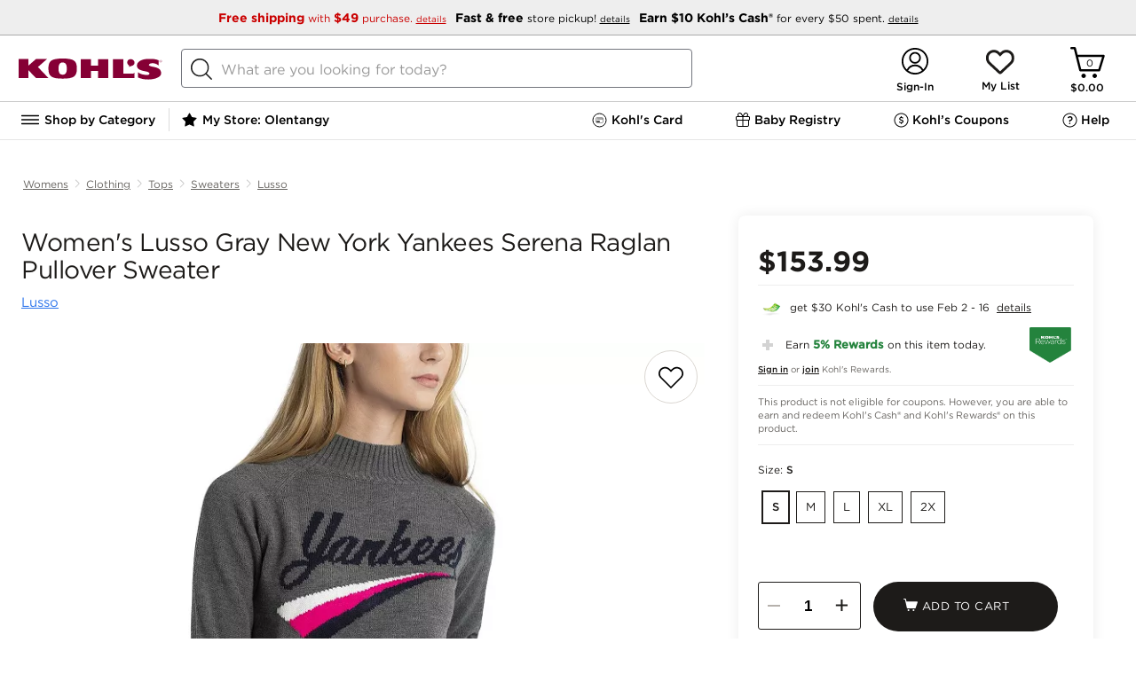

--- FILE ---
content_type: text/css; charset=UTF-8
request_url: https://www.kohls.com/cnc/media/css/addtocart.css
body_size: 642
content:
.atc-panel {
  width: 630px;
  height: 311px;
  border-radius: 8px;
  border: solid 0.75px #73757d;
  background-color: #fff;
  color: #000000;
  padding: 16px 32px 32px;
  margin-bottom: 16px;
  padding-bottom: 0;
  position: relative;
  grid-template-rows: 48px 31px 88px 50px;
  grid-template-columns: 142px 116px 274px;
  grid-gap: 16px;
  box-shadow: 0 0 16px rgb(0 0 0 / 15%);
}


.atc-header {
  font-family: 'Gotham 5r', Helvetica, Arial, sans-serif;
  font-size: 21px;
  grid-row: 1 / 2;
  grid-column: 1 / 5;
  line-height: 200%;
}

.atc-img-style {
  width: 128px;
  height: 128px;
  grid-row: 2 / 4;
  grid-column: 1 / 2;
}

.atc-cont-shopping {
  grid-row: 4 / 5;
  grid-column: 1 / 3;
}
.atc-view-cart .kds .kds-button button.btn.btn-primary {
  line-height: normal;
}

.atc-view-cart {
  grid-row: 4 / 5;
  grid-column: 3 / 4;
}
.atc-product-wrapper{
  display:flex;
  flex-direction: column;
  grid-row: 2 / 3 ;
  grid-column: 2 / 5;
}
.atc-product-name {

  font-family: 'Gotham 5r', Helvetica, Arial, sans-serif;
  font-size: 16px;
}

.atc-product-props {
  padding-top: 10px;
}

.atc-product-size-name {
  font-family: 'Gotham 4r', Helvetica, Arial, sans-serif;
  font-style: normal;
  font-weight: 350;
  font-size: 14px;
  line-height: 140%;

}

.atc-product-color-name {
  font-family: 'Gotham 4r', Helvetica, Arial, sans-serif;
  font-style: normal;
  font-weight: 350;
  font-size: 14px;
  line-height: 140%;
  padding-top: 15px;
}

.atc-product-color-value {
  font-family: 'Gotham 5r', Helvetica, Arial, sans-serif;
}

.atc-product-size-value {
  font-family: 'Gotham 5r', Helvetica, Arial, sans-serif;
}

.atc-close-icon-img {
  grid-column: 3 / 5;
  grid-row: 1 / 2;
  width: 21px;
  height: 21px;
  margin-left: 262px;
  cursor: pointer;
}

.atc-view-modal{
  margin-bottom: 10px;
}

.jquery-modal.blocker::before{
  height: -webkit-fill-available;
}

/*Mobile*/

@media (max-width: 669px) {

  .atc-close-icon-img {
    grid-column: 4 / 5;
    grid-row: 1 / 2;
    margin-right: -16px;
    margin-left: 0px;
  }

  .atc-panel {
    width: 356px;
    height: 410px;
    grid-template-rows: 54px 84px 135px 58px;
    grid-template-columns: 142px 125px;
    margin-left: auto;
    margin-right: auto;
    margin-bottom: 16px;
    grid-gap:0px;
    top:5%;

  }
  
  .atc-cont-shopping{
    grid-row: 4 / 5;
    grid-column: 1 / 5;
  
  }
  
  .atc-view-cart{
    grid-row: 5 / 5;
    grid-column: 1 / 5;
  }

  .atc-product-color-name{
    padding-top: 7px;
  }
  
  .atc-product-props{
    padding-top: 6px;
  }
  
}
/*This styling may be problamatic for other modals on the page*/
@media (max-width: 1023px){
  .blocker .atc-panel {
    padding: 16px 32px 32px;
    margin-bottom: 16px;
    padding-bottom: 0;
  }
}

@media (max-width: 400px){
  .blocker {
    padding: 0px;
  }
}



--- FILE ---
content_type: application/javascript; charset=UTF-8
request_url: https://www.kohls.com/cnc/media/javascript/deploy/pb.module.js
body_size: 10813
content:
/*! pb.module.js bundle */
(function() {var _global = this||(1,eval)('this');$env = _global.$env||{};$env.builds = $env.builds||{};if (!$env.builds['pb.module']) {$env.builds['pb.module'] = 1768864615760;}if ($env.resource) $env.resource('pb.module.js', {intact: false, loaded: (+new Date())});}).call((function() {return this;})());
if (window.$requires) $requires([	'pb.module',	'../R51/javascript/tr/modules/pb.module.js'], {	isPreloaded: true});Kjs.PB=Kjs.PB||function(){var e,t,r,a=$log.logger('PB');$init(function(r){e=r(location).attr('href');e.match(/myinfo.jsp/gi);t=e.match(/shopping_cart.jsp/gi);r;window.parent.$;isOldPBLayoutEnabled=window.trPBEnum&&'oldPB'==window.trPBEnum;_(r);s()});var n=function(e){clearInterval(r);r=setTimeout(function(){u()},4e3);switch(e){case'click':u();break;case'mouseenter':clearTimeout(r)}},o=function(){$('.tr_phase2_headerPanel').hide();try{if(Kjs.storage.getData('pbAutoOpenOnPageLoad')&&null==window.location.href.match('kohls_login.jsp')){var e=Kjs.PB.getPbCartStorage();Kjs.PB.showPBDrawer(e);Kjs.storage.saveData('pbAutoOpenOnPageLoad',null)}}catch(e){$log.error(e.message,e)}$(document).on('click','.checkout-link',function(e){e.preventDefault()});$(document).on('click','#signInBtn, #create_tab_id, .setting-sign-out a[title="Sign Out"]',function(e){m()});$(document).on('click','.logoutUrl, .last.divider',function(e){f()});$(document).on('click','input.s-addtoBag,.s-addtoBag.updated',function(e){
Kjs.PB.setPbCartStorage(null)});$(document).on('click','.bag_remove_item',function(e){h()});$(document).on('click','.button_add_gift_to_bag',function(e){Kjs.PB.setPbCartStorage(null)});$(document).on('click','.dec.shopping_cart_dec, .inc.shopping_cart_inc',function(e){h()});$(document).on('click','.ship_bill_quantity.bopus_ship_quantity',function(e){h()});$('#my-account-nav').mouseover(function(){$('.tr_phase2_headerPanel').css({'z-index':'1'})});$('#my-account-nav').mouseout(function(){$('.tr_phase2_headerPanel').css({'z-index':'99999'})});$('#mini-cart-flyout').remove();$(document).on('mouseenter','.tr_phase2_headerPanel',function(e){n('mouseenter')});$(document).on('mouseleave','.tr_phase2_headerPanel, .mini-cart-header',function(e){$('#fancybox-overlay').is(':visible')||n()});$(document).on('focus','#search',function(e){n('click')});$(document).on('keypress, keyup ',function(e){27==e.keyCode&&$('#fancybox-overlay').is(':visible')&&n()});$(window).on('click',function(e){var t=$(e.target)
;0!=t.parents('.tr_phase2_headerPanel').length||0!=t.parents('#mini-cart').length||$('#fancybox-overlay').is(':visible')||0!=t.parents('.addtobag-action').length?t.parents('.addtobag-action').length>0&&n('mouseenter'):$('.tr_phase2_headerPanel').is(':visible')&&Kjs.PB.hidePBDrawer()}).on('dblclick',function(e){e.preventDefault();var t=$(e.target);0!=t.parents('.tr_phase2_headerPanel').length||0!=t.parents('#mini-cart').length||$('#fancybox-overlay').is(':visible')||0!=t.parents('.addtobag-action').length||$('.tr_phase2_headerPanel').is(':visible')&&Kjs.PB.hidePBDrawer()})},s=function(){if(t){$('.tr_phase2_headerPanel').remove();$('#tr_phase2_popupplugin').hide();$(document).on('click','#tr_phase2_ShoppingBg',function(e){var t=$(this);e.preventDefault(t)})}var e=Kjs.storage.getCookie('kohls_cart');(0==Kjs.PB.totalBagCount||$env.inValidatePBOrderOmniChannel||$env&&$env.isGuestUser&&!e)&&Kjs.PB.setPbCartStorage(null)},i=function(e){e('.tr_phase2_headerPanel').addClass('sliderInitDone')
;e('#progressbar').multiColorProgressbar({firstMarker:parseInt(e('.tr_phase2_cashsmetervalue').val()),secondMarker:0});e('#progressbar1').multiColorProgressbar({firstMarker:parseInt(e('.tr_phase2_rewardsmetervalue1').val()),secondMarker:parseInt(e('.tr_phase2_rewardsmetervalue2').val())})},c=function(){_sliderinit5PBCarousalsPoint=1;c.endPoint=0;$('.carousel.flexslider').flexslider({animation:'none',animationLoop:!1,itemWidth:485,itemMargin:0,minItems:1,after:function(e){p(e.currentSlide)},start:function(e){p(e.currentSlide)},controlsContainer:$('.new-pb-carouser-nav')})},p=function(e){var t=$('.pagination_class').length,r=$('.slides .item:lt('+(e+1)+')').find('.pagination_class').length,a=$('.slides .item').eq(e).find('.pagination_class').length,n=r-(a>0?a-1:0);c.endPoint=r;c.sPoint=n;$('.fxSlider-pagination').remove();$('.fxSlider-pagination_ghr').remove();$env.gobalHeader=''==Kjs.cookie.get('headerT')?'expB':Kjs.cookie.get('headerT')
;$env.globalHeaderRefreshEnabled&&'expB'==$env.gobalHeader&&!1==!!$env.isKioskEnabled||$env.isKioskEnabled&&$env.globalKioskHeaderRefreshEnabled?$('.flex-direction-nav li').eq(0).after('<p class="fxSlider-pagination_ghr kas-newpb-slider-pagination">'+c.sPoint+'-'+c.endPoint+' of '+t+' </p>'):$('.flex-direction-nav li').eq(0).after('<p class="fxSlider-pagination kas-newpb-slider-pagination">'+c.sPoint+'-'+c.endPoint+' of '+t+' </p>')},l=function(){$env&&$env.pbEnabled&&!t&&'checkout'!=$env.page&&$.ajax({url:'/checkout/v2/json/persistent_bar_components_json_v1.jsp',type:'POST',dataType:'json',success:function(e){try{e&&C(e,function(e){try{Kjs.PB.setPbCartStorage(e)}catch(e){a.info('failed while loading data in to PB');a.error(e.message,e)}g(e);1==window.$env.isSignalMarketingDataEnabled&&('homePage'===$env.page||'productList'===$env.page||'pdpPage'===$env.page||window.location.href.search('sale-event')>0||'collectionPDPPage'===$env.page)&&Kjs.tr_dataLayerUpdate.pageDataForCart(e)
;window.loyaltyTnTJsonData=e.purchaseEarnings;window.loyaltyTnTJsonData=Kjs.extend({},window.loyaltyTnTJsonData,d())})}catch(e){a.error(e.message,e)}},error:function(){a.info('persistent_bar_components_json_v1 call failed')}});'undefined'==typeof ttBannerDisabled||ttBannerDisabled?'undefined'==typeof ttPopOverDisabled||ttPopOverDisabled||'undefined'!=typeof $env.diginotify_popover&&$env.diginotify_popover&&Kjs.WalletNotification.walletPanel.initialisePopOver():'undefined'!=typeof $env.diginotify_banner&&$env.diginotify_banner&&Kjs.WalletNotification.walletPanel.initialiseBanner()},d=function(){var e=$env||{};return{isElite:e.isElite||!1,elitepreferredPaymentTypeSet:e.elitepreferredPaymentTypeSet||!1,eliteCardOnProfile:e.eliteCardOnProfile||!1,multipleKCCAccounts:e.multipleKCCAccounts||!1}},g=function(e){$env.gobalHeader=''==Kjs.cookie.get('headerT')?'expB':Kjs.cookie.get('headerT');if($('.tr_phase2_headerPanel').length>0&&!t){
($env.globalHeaderRefreshEnabled&&'expB'==$env.gobalHeader&&!1==!!$env.isKioskEnabled||$env.isKioskEnabled&&$env.globalKioskHeaderRefreshEnabled)&&!1===$('.tr_phase2_headerPanel').hasClass('tr_phase2_headerPanel_ghr')&&$('.tr_phase2_headerPanel').addClass('tr_phase2_headerPanel_ghr');if(!$('.mini-cart-header').hasClass('loaded')){$('.mini-cart-header').addClass('loaded');$('.tr_phase2_headerPanel').html('<div class="tr_phase2_sub_header pb-min-height" ><img class="drawer-loading" src="'+$env.resourceRoot+'images/ajax-loader.gif" alt="loading"/></div>');$('.tr_phase2_headerPanel').stop().slideDown()}w(e);n()}},u=function(){$('.mini-cart-header').removeClass('loaded').removeClass('loadedNewPB');$('.tr_phase2_headerPanel').stop().slideUp()},f=function(){Kjs.storage.clear();Kjs.PB.setPbCartStorage(null)},m=function(){Kjs.storage.saveData('prequal_service_response',null);Kjs.log.info('Cleared Cookie and local storage.')},h=function(){Kjs.PB.setPbCartStorage(null);l()},_=function(e){try{
var t=Kjs.cookie.get('VisitorBagTotals');e('.mini-cart-header .number-items').addClass('boss-number-items');''==t?e('.mini-cart-header .number-items.boss-number-items').removeClass('nonzero-items'):e('.mini-cart-header .number-items.boss-number-items').addClass('nonzero-items');if(''==t){e('.mini-cart-header .number-items').html('0');e('.mini-cart-header .subtotal').html('$0.00')}else{(t=t.split('|'))[1]>99?e('.mini-cart-header .number-items').html('99+'):e('.mini-cart-header .number-items').html(t[1]);e('.mini-cart-header .subtotal').html(t[0]);Kjs.PB.totalBagCount=t[1];var r=$('.top-global-header .mini-cart-header .subtotal').length>0?$('.top-global-header .mini-cart-header .subtotal'):$('.mini-cart-header .subtotal');if(r.length){var a=t[0];if(a.length>9){var n=a.slice(0,7);n=(n+='..').replace(/,/g,'');r.text(n);r.prop('title',a)}}}}catch(e){$log.error(e.message,e)}},b=function(e){Kjs.tr_visaCheckoutModule.downloadVisaCheckoutJson();var t,r=document.location.protocol,a=document.location.port
;document.location.hostname,document.location.port;(a||0===a)&&(a='http:'==r?+a+1:+a);t='https://'+(document.location.hostname+(document.location.port?':'+a:''));$box.open(Kjs.extend({fancybox:{href:t+'/checkout/v2/includes/sign_in.jsp',type:'iframe',width:706,height:320,onComplete:function(){$box.child.listener(Kjs.tr_visaCheckoutModule.messageListener);$box.child.listener(Kjs.masterpass.messageListener)}}},{selBlur:e}))},v=function(){if(trJson.hasErrors())window.location='/checkout/shopping_cart.jsp';else if('true'==trJsonData.isGuest&&'false'==trJsonData.isGuestCheckoutOpted)if(trJsonData.isRedesignSingleLoginPage)window.location='/myaccount/kohls_login.jsp?action=checkoutSignin';else{b('.checkout-link');captureUserTrackingData(trJsonData,captureUserTrackingData.fCheckoutSigninModal)}else{Kjs.trAjax.moveToPurchasePB(P,function(){})}},P=function(){trJsonData.shoppingCartIsEmpty?window.location='/checkout/shopping_cart.jsp':window.location='/checkout/v2/checkout.jsp'},y=function(){if(trJson.hasErrors()){
Kjs.trShoppingCart.loadShoppingCartPage();trJsonData&&trJsonData.errors&&trJsonData.errors.length>0&&Kjs.trCommonCheckout.showMessage(trJsonData.errors[0].errorMessage,'shoppingCartMessages','error',!1,$('#shopping_cart_page_holder'));Kjs.trCommonCheckout.scrollToTop()}else if('true'==trJsonData.isGuest&&'false'==trJsonData.isGuestCheckoutOpted)if(trJsonData.isRedesignSingleLoginPage)window.location='/myaccount/kohls_login.jsp?action=checkoutSignin';else{b('#button_checkout_sb_top');captureUserTrackingData(trJsonData,captureUserTrackingData.fCheckoutSigninModal)}else{Kjs.trAjax.moveToPurchase(I,function(){Kjs.trCommonCheckout.showMessage('Error in retrieving shopping bag contents. Please try again','shoppingCartMessages','error',!1,$('#shopping_cart_page_holder'))})}},I=function(){trJsonData.shoppingCartIsEmpty&&(window.location=trJsonData.emptyBagURL);if(trJson.hasErrors()){if($(location).attr('href').match('shopping_cart.jsp')){Kjs.trShoppingCart.loadShoppingCartPage()
;trJsonData&&trJsonData.errors&&trJsonData.errors.length>0&&Kjs.trCommonCheckout.showMessage(trJsonData.errors[0].errorMessage,'shoppingCartMessages','error',!1,$('#shopping_cart_page_holder'))}}else window.location='/checkout/v2/checkout.jsp'},w=function(e){null==e?l():B(e)},k=function(e){var t=e.trLabels,r=e.orderSummary
;return r&&r.tax&&r.tax.estimated&&r.totalSurcharges&&r.totalGiftWrapAmount?t.kls_static_tr_cart_surcharges_gifts_estimated_tax:r&&r.tax&&r.tax.estimated&&!r.totalSurcharges&&r.totalGiftWrapAmount?t.kls_static_tr_cart_gifts_estimated_tax:r&&r.tax&&r.tax.estimated&&r.totalSurcharges&&!r.totalGiftWrapAmount?t.kls_static_tr_cart_surcharges_estimated_tax:r&&r.tax&&!r.tax.estimated&&r.totalSurcharges&&r.totalGiftWrapAmount?t.kls_static_tr_cart_surcharges_gifts_tax:r&&r.tax&&!r.tax.estimated&&!r.totalSurcharges&&r.totalGiftWrapAmount?t.kls_static_tr_cart_gifts_tax:r&&r.tax&&!r.tax.estimated&&r.totalSurcharges&&!r.totalGiftWrapAmount?t.kls_static_tr_cart_surcharges_tax:r&&r.tax&&r.tax.estimated&&!r.totalSurcharges&&!r.totalGiftWrapAmount?t.kls_static_tr_cart_estimated_tax:t.kls_static_tr_cart_tax},B=function(e){$log.info('Function _renderPBDrawer is deprecated')},D=function(e,t){var r=0;0!=e&&(r=360/e*t);$('.radialProgressBar .pie-wrapper.progress-45 .pie .left-side').css({'-webkit-transform':'rotate('+r+'deg)',
transform:'rotate('+r+'deg)'});if(r<=180)$('.radialProgressBar .pie-wrapper.progress-45 .pie .right-side').css({display:'none'});else if(r>180&&r<=360){$('.radialProgressBar .pie-wrapper.progress-45 .pie .right-side').css({'-webkit-transform':'rotate(180deg)',transform:'rotate(180deg)'});$('.radialProgressBar .pie-wrapper.progress-45 .pie').css({clip:'rect(auto, auto, auto, auto)'})}},C=function(e,t){if(!e)return t(e);try{var r=window.pbStaticContentObject,a=['pbStaticLabels','trLabels','trCheckoutCartErrors'];if(r&&!$.isEmptyObject(r)){for(var n in e)-1==a.indexOf(n)||$.isEmptyObject(r[n])||(e[n]=r[n]);return t(e)}var o=($env.serviceRoot||'/snb/')+'staticmessages/minicart';$load.json(o,function(r,a,n){if(!r){$log.error('Getting Error from PB Static Content Service : '+a.statusText);return t(e)}e=j(n.messages||{},e);window.pbStaticContentObject=e;t(e)})}catch(r){$log.error(r.message,r);return t(e)}},j=function(e,t){if('object'!=typeof e)return t;var r;for(var a in e)if((r=a.split('@')).length>1){
'marketPlace'==r[0]||'placeholders'==r[0]?pbResponseObject=t.trLabels[r[0]]:'pbStaticLabels'==r[0]?pbResponseObject=t.pbDetails[r[0]]:pbResponseObject=t[r[0]]=t[r[0]]||{};pbResponseObject[r[1]]=e[a]}return t};$init(function(e){Kjs.tmpl.load($s('${$jsRoot("cnc")}R51/javascript/tmpl/tr/static_pb_drawerV2.js'))});$ready(function(e){$tmpl.views.helpers(Kjs.pbTemplateHelper);var r=e(document);'myInfo'==$env.page&&(r=e('body'));e(document).on('click','.checkout-link',function(e){e.preventDefault()});e(document).on('click','.csimodal',function(t){var r=e(this).attr('href');e('#fancybox-outer').css({'background-color':'transparent'});e('#fancybox-content').css({width:'auto',border:'none'});t.preventDefault();Kjs.PB.checkoutcsimodal(r)});if('false'==e('#fromOrderReviewFlag').val()){var a=e('#contextPath').val();window.location=a}!function(){
null==Kjs.storage.getData('persistent_bar_drawer_user_logedin')&&(Kjs.cookie.get('VisitorUsaFullName')?Kjs.storage.saveData('persistent_bar_drawer_user_logedin',1):Kjs.storage.saveData('persistent_bar_drawer_user_logedin',0));if(1==Kjs.storage.getData('persistent_bar_drawer_user_logedin')&&!Kjs.cookie.get('VisitorUsaFullName')){Kjs.storage.saveData('persistent_bar_drawer_user_logedin',0);Kjs.PB.setPbCartStorage(null)}if(0==Kjs.storage.getData('persistent_bar_drawer_user_logedin')&&Kjs.cookie.get('VisitorUsaFullName')){Kjs.storage.saveData('persistent_bar_drawer_user_logedin',1);Kjs.PB.setPbCartStorage(null)}null!=Kjs.storage.getData('persistent_bar_drawer_anonymus')||Kjs.cookie.get('VisitorUsaFullName')||(Kjs.cookie.get('VisitorBagTotals')?Kjs.storage.saveData('persistent_bar_drawer_anonymus',1):Kjs.storage.saveData('persistent_bar_drawer_anonymus',0));0==Kjs.storage.getData('persistent_bar_drawer_anonymus')&&Kjs.cookie.get('VisitorBagTotals')&&Kjs.storage.saveData('persistent_bar_drawer_anonymus',1)
;if(1==Kjs.storage.getData('persistent_bar_drawer_anonymus')&&!Kjs.cookie.get('VisitorBagTotals')&&!Kjs.cookie.get('VisitorUsaFullName')){Kjs.storage.saveData('persistent_bar_drawer_anonymus',0);Kjs.PB.setPbCartStorage(null)}}();!function(){try{var r=e('#persistent_bar_container');r.wrap('<div/>').parent().height(r.height()).css({'border-width':0,margin:0,padding:0});var a=Kjs.elem.metrics('#persistent_bar_container').top,n=!1;if(!t){e(window).scroll(function(){if(e('#persistent_bar_container').length){var t=Kjs.elem.viewport().y;n||(a=e('#persistent_bar_container').offset().top);if(t>a){if(!n){n=!0;e('#persistent_bar_container').height();e('#persistent_bar_container').css({position:'fixed',top:0,'z-index':'99999'})}}else if(n){n=!1;e('#persistent_bar_container').css({position:'relative','z-index':'999'});e('#navigation').css('padding-top','0px')}}});e(window).scroll()}o()}catch(e){$log.error(e.message,e)}}();e.fn.multiColorProgressbar=function(t){this.html('');var r=e.extend({firstMarker:50,secondMarker:40
},t),a=100-(r.firstMarker+r.secondMarker),n=e('<div/>',{class:'progress'});n.append(e('<div/>',{class:'bar bar-success progress-bar progress-bar-success',style:'width:'+r.firstMarker+'%'}));n.append(e('<div/>',{class:'bar bar-warning progress-bar progress-bar-warning',style:'width:'+r.secondMarker+'%'}));n.append(e('<div/>',{class:'bar bar-danger progress-bar progress-bar-danger',style:'width:'+a+'%'}));this.append(n);return this};r.on('click','#checkout-container',function(){'/checkout/shopping_cart.jsp'===location.pathname?window.location='/checkout/v2/checkout.jsp':window.location='/checkout/shopping_cart.jsp'})});_setIncentiveRedirectCookie=function(){if('/checkout/shopping_cart.jsp'===location.pathname){var e=new Date;e.setMinutes(e.getMinutes()+5);Kjs.cookie.set('ksCncIncentiveFromCart','true',{expires:e})}};return{module:'PB',common_json:l,updateOrderSummary:function(){$('#tr_phase2_matercontainerajax_call').length&&$.ajax({url:'/checkout/v2/json/persistent_bar_components_json_v1.jsp',type:'POST',
dataType:'json',success:function(e){Kjs.PB.setPbCartStorage(e);C(e,function(e){$('.tr_phase2_shopping-bag_matercontainer')&&$('.tr_phase2_shopping-bag_matercontainer').remove();$('.tr_phase2_shopping-bag_matercontainer_ghr')&&$('.tr_phase2_shopping-bag_matercontainer_ghr').html('');Kjs.PB.loadMiniShoppingBag($);e.orderSummary&&(e.orderSummary.surchargesGiftsTaxLabel=k(e));$env.ksLoyaltyV2&&Kjs.trPBRedesign.getLoyaltyData(e);$tmpl.render('.tr_phase2_shopping-bag_matercontainer_ghr','#tr_phase2_matercontainerajax_call',e);var t=$('.tr_phase2_shopping-bag_matercontainer').clone();$('.tr_phase2_shopping-bag_matercontainer').remove();$('.tr_phase2_shopping-bag_matercontainer_ghr').append(t[0].innerHTML);$('#progressbar').multiColorProgressbar({firstMarker:parseInt($('.tr_phase2_cashsmetervalue').val()),secondMarker:0});$('#progressbar1').multiColorProgressbar({firstMarker:parseInt($('.tr_phase2_rewardsmetervalue1').val()),secondMarker:parseInt($('.tr_phase2_rewardsmetervalue2').val())});Kjs.PB.setPbCartStorage(e)
;Kjs.PB.globlePointsCalculator();1==window.$env.isSignalMarketingDataEnabled&&('homePage'===$env.page||'productList'===$env.page||'pdpPage'===$env.page||window.location.href.search('sale-event')>0||'collectionPDPPage'===$env.page)&&Kjs.tr_dataLayerUpdate.pageDataForCart(e)})},beforeSend:function(){var e=$('<div/>',{class:'tr_phase2_updateloader_container'}),t=$('<div/>',{class:'tr_phase2_updateLoader'});t.append('<span class=""><img src="'+$env.resourceRoot+'images/ajax-loader.gif" width="16px" height="16px"/></span>');t.append($('<span/>',{class:'tr_phase2_updateLoader_text'}).append('Updating...'));$('.tr_phase2_order_summary').append(e);$('.tr_phase2_order_summary').append(t);$('.tr_phase2_updateloader_container').show()},complete:function(){$('.tr_phase2_updateloader_container').remove();$('#progressbar').multiColorProgressbar({firstMarker:parseInt($('.tr_phase2_cashsmetervalue').val()),secondMarker:0});$('#progressbar1').multiColorProgressbar({
firstMarker:parseInt($('.tr_phase2_rewardsmetervalue1').val()),secondMarker:parseInt($('.tr_phase2_rewardsmetervalue2').val())})}})},addItemToPB:function(){if($env.pbEnabled){$('.tr_phase2_headerPanel.sliderInitDone')&&$('.tr_phase2_headerPanel').removeClass('sliderInitDone');Kjs.PB.setPbCartStorage(null);l()}},loaderspinner:function(e){'block'==$('#continue_giftpage').css('display')?$('.button_continueto_giftoption').prop('disabled',!0).css('opacity','0.5'):'block'==$('#continue_paymentpage').css('display')&&$('.button_continueToPayment').prop('disabled',!0).css('opacity','0.5');$('.button_checkout_tr').prop('disabled',!0).css('opacity','0.5');$('.button_tr_placeorder').prop('disabled',!0).css('opacity','0.5');$(e).append('<div class=\'loader-spinner\'><div class=\'loader-spinner-inner\'><span><div class=\'loader-spinner-img\'><img src=\''+$env.resourceRoot+'images/ajax-loader.gif\' style=padding-right:3px;>Updating...</div></span></div> </div>')},removeLoaderspinner:function(){
'block'==$('#continue_giftpage').css('display')?$('.button_continueto_giftoption').removeAttr('disabled').css('opacity','1'):'block'==$('#continue_paymentpage').css('display')&&$('.button_continueToPayment').removeAttr('disabled').css('opacity','1');$('.button_checkout_tr').removeAttr('disabled').css('opacity','1');$('.button_tr_placeorder').removeAttr('disabled').css('opacity','1');$('.button_continueToPayment_gift').removeAttr('disabled').css('opacity','1');$('.loader-spinner').remove()},checkoutcsimodal:function(e){$box.open({fancybox:{href:e,width:'60%',height:'90%',autoScale:!1,showCloseButton:!1,hideOnOverlayClick:!0,onClosed:function(){!function(){$('.loader-spinner').remove();$('.button_continueto_giftoption').prop('disabled','').css('opacity','');$('.button_continueToPayment').prop('disabled','').css('opacity','');$('.button_checkout_tr').prop('disabled','').css('opacity','');$('.button_tr_placeorder').prop('disabled','').css('opacity','')}();$('#fancybox-content').removeClass('removeborder')},
onStart:function(){'#reg_billadd_new_layout_from_container'===e||'#reg_ship_from_inner_container'===e?$('#fancybox-content').addClass('removeborder'):$('#fancybox-content').removeClass('removeborder')},onComplete:function(){$('#cartprodUser').val();'true'==$('#cartprodUser').val()&&$('#modal_shipping_apo').attr('disabled','disabled');if('#reg_billadd_new_layout_from_container'===e||'#reg_ship_from_inner_container'===e){$(window).scrollTop(0);$.fancybox.center(!0);$.fancybox.resize()}}}})},loadMiniShoppingBag:_,clearLocalData:f,clearLocalDataV2:m,openModalSignIn:b,chooseCheckoutPB:function(){$load.html('/persistentbar/persistent_bar_checkout.jsp',{sel:'#checkoutForms',onLoad:function(){!0;$.ajax({url:'/checkout/v2/json/shopping_bag_json.jsp',type:'GET',dataType:'json',success:function(e){try{
if(e)if(e.shoppingCartIsEmpty)window.location='/checkout/shopping_cart.jsp';else if($env.isKioskEnabled)window.location='/myaccount/kohls_login.jsp?action=checkoutSignin';else if($(location).attr('href').match('shopping_cart.jsp')){var t=function(){Kjs.trCommonCheckout.showMessage('Error in retrieving shopping bag contents. Please try again','shoppingCartMessages','error',!1,$('#shopping_cart_page_holder'))};Kjs.trAjax.inventoryModule(y,t)}else{t=function(){};Kjs.trAjax.inventoryModule(v,t)}}catch(e){$log.error(e.message,e)}},error:function(){}})}})},redirectToCheckoutSC:I,sliderinit5PBCarousal:c,pbEnable:void 0,totalBagCount:0,renderPBDrawer:B,hidePBDrawer:u,showPBDrawer:g,slider_prdIndex:p,initializePBLoyaltyProgressBar:i,getEstimatedTaxLable:k,calculateProgressBar:function(e,t){var r=0;try{r=e/t*100;r=100-Math.round(r)}catch(e){r=100}return r},pointsCalculator:D,managePBStaticContentData:C,globlePointsCalculator:function(e){
if((e=Kjs.PB.getPbCartStorage())&&e.welcomePilotOverlay&&e.ksCnCLoyaltyWelcomeOverlayEnabled&&'false'==e.isGuest&&e.purchaseEarnings&&e.purchaseEarnings.kohlsCashEarnings&&e.purchaseEarnings.loyaltyPilotUser){if(e.purchaseEarnings.kohlsCashEarnings.earnPeriod){D(e.purchaseEarnings.kohlsCashEarnings.eventKc.earnThresholdforEventKc,e.purchaseEarnings.kohlsCashEarnings.eventKc.eventEarnTrackerBalance);return}if(e.purchaseEarnings.kohlsCashEarnings.everyDayKc){D(e.purchaseEarnings.kohlsCashEarnings.everyDayKc.earnTrackerThreshold,e.purchaseEarnings.kohlsCashEarnings.everyDayKc.updatedEarnTrackerBal);return}}},getPbCartStorage:function(){var e=Kjs.storage.getData('persistent_bar_components_json_v1');e||'undefined'!=typeof globalPbCart&&globalPbCart&&(e=JSON.parse(globalPbCart));return e},setPbCartStorage:function(e){var t=window.navigator.userAgent
;t.indexOf('Edge/')>0||t.indexOf('Trident/')>0||t.indexOf('MSIE ')>0||'undefined'==typeof e||!e?Kjs.storage.saveData('persistent_bar_components_json_v1',null):Kjs.storage.saveData('persistent_bar_components_json_v1',e);globalPbCart='undefined'!=typeof e&&e?JSON.stringify(e):null},setIncentiveRedirectCookie:_setIncentiveRedirectCookie,addToBagOpenPB:function(e){C(e,function(e){try{Kjs.PB.setPbCartStorage(e)}catch(e){a.info('failed while loading data in to PB');a.error(e.message,e)}g(e);1==window.$env.isSignalMarketingDataEnabled&&('homePage'===$env.page||'productList'===$env.page||'pdpPage'===$env.page||window.location.href.search('sale-event')>0||'collectionPDPPage'===$env.page)&&Kjs.tr_dataLayerUpdate.pageDataForCart(e)})}}}();$module('trPBRedesign',function(e,t,r,a){var n=function(e){var t='',r='',n='',o='';if(e.recoSystemParameters){t=e.recoSystemParameters.recoSystemAPIKeys;r=e.recoSystemParameters.recoCid}
a.storage.getCookie('VisitorUsaFullName')&&a.storage.getCookie('VisitorId')&&(n=a.storage.getCookie('VisitorId'));a.storage.getCookie('VisitorUsaFullName')||(o=a.storage.getCookie('s_vi'));var s='undefined'!=typeof Visitor?Visitor.getInstance('F0EF5E09512D2CD20A490D4D@AdobeOrg'):'',i=s?s.getMarketingCloudVisitorID():'',c=window.previousRemoveItem&&window.previousRemoveItem.skunumber,p=window.previousRemoveItem&&window.previousRemoveItem.productid;bd.RecommendationRenderer.getInstance().setApiKey(t).setChannel(r).setPage($env.page).setCcp('atgId',n).setCcp('cookieId',o).setCcp('mcmId',i).setCcp('productNumbers',p).setCcp('skuId',c).trackCartRemove()},o=function(e){s(e);captureUserTrackingData({removeItemId:a.trPBRedesign.currentProductDetails.pbItemId},captureUserTrackingData.fShoppingDrawerRemoveItemPB);if(window.bd)n(e);else{var t=e.recoSystemParameters&&e.recoSystemParameters.recoJsSdkUrl;$requires(t,function(e){n(e)})}},s=function(e){try{if(e){a.PB.loadMiniShoppingBag($);a.PB.setPbCartStorage(e)
;var t=a.trPBRedesign.restructuredPBJSON(e.cartItems);e.cartItems=t;a.trPBRedesign.renderRedesignPBDrawer(e,'refresh');1==window.$env.isSignalMarketingDataEnabled&&('homePage'===$env.page||'productList'===$env.page||'pdpPage'===$env.page||window.location.href.search('sale-event')>0||'collectionPDPPage'===$env.page)&&a.tr_dataLayerUpdate.pageDataForCart(e)}}catch(e){$log.error(e.message,e);p()}},i=function(){$log.info('persistent_bar_GWP_ADD_CALL_FAILED call failed');p()},c=function(e){e.parents('.pb_item_container').addClass('itemLoader')},p=function(){$('.pb_item_container.itemLoader').removeClass('itemLoader')},l=function(e){var t,r=[],n=a.PB.getPbCartStorage();n&&(t=n.cartItems);t&&t.length>0&&$.each(t,function(t,a){a.cartItemId==e&&(r=a)});return r},d=function(e,t){var r='',n=a.PB.getPbCartStorage();try{trJsonData&&trJsonData.cartId&&(n=trJsonData)}catch(e){$log.error('exception while assigning data')}
t?n.addressDetails&&n.addressDetails.storeAddress&&n.addressDetails.storeAddress.length>0&&n.shipmentInfo.filter(function(t){t.shipmentId!==e||'BOPUS'!==t.shippingMethod&&'BOSS'!==t.shippingMethod||n.addressDetails.storeAddress.filter(function(e){e.storeId===t.shippingAddressRefId&&(r=e.storeName)})}):n.shipmentInfo.filter(function(t){t.shipmentId!==e||'BOPUS'!==t.shippingMethod&&'BOSS'!==t.shippingMethod||(r=t.shippingAddressRefId)});return r},g=function(e){var t=e.purchaseEarnings?e.purchaseEarnings.kohlsCashEarnings:{},r={};if($env.ksLoyaltyV2&&t){var n=t.eventKc,o=t.everyDayKc;r.loyaltySystem=t.loyaltySystem;if(t.earnPeriod&&n&&n.redemptionStartDate&&n.redemptionEndDate){r.spendtracker=n;var s=a.trPBRedesign.sbdate(n.redemptionStartDate),i=a.trPBRedesign.sbdate(n.redemptionEndDate);r.kccStartValidity=s;r.kccEndValidity=i;if(n.spendAwayEvent<=2*n.earnThresholdforEventKc&&r.loyaltySystem){r.type='spend'
;r.loyaltyMessage=e.trLabels.kls_static_loyaltyv2_minicart_spend_message.replace('{0}',n.spendAwayEvent.toFixed(2)).replace('{1}',n.earnThresholdforEventKc).replace('{2}',s).replace('{3}',i)}else{r.type='get';r.loyaltyMessage=e.trLabels.kls_static_loyaltyv2_minicart_get_message.replace('{0}',n.earnThresholdforEventKc).replace('{1}',n.spendThresholdforEventKc).replace('{2}',s).replace('{3}',i)}}else if(o){r.type='reward'
;t.hasKcc?o.spendAwayEverydayKcc<=2*o.earnTrackerThreshold&&r.loyaltySystem?o.everydayKccPercentage>o.everydayNonKccPercentage?r.loyaltyMessage=e.trLabels.kls_static_loyaltyv2_spendMsg_minicart_Kcc.replace('{0}',o.spendAwayEverydayKcc.toFixed(2)).replace('{1}',o.earnTrackerThreshold):r.loyaltyMessage=e.trLabels.kls_static_loyaltyv2_spendMsg_minicart_NonKcc.replace('{0}',o.spendAwayEverydayKcc.toFixed(2)).replace('{1}',o.earnTrackerThreshold):o.everydayKccPercentage>o.everydayNonKccPercentage?r.loyaltyMessage=e.trLabels.kls_static_loyaltyv2_minicart_spendAway_msg_generic.replace('{0}',o.everydayKccPercentage):r.loyaltyMessage=e.trLabels.kls_static_loyaltyv2_minicart_spendAway_msg_genericNonKCC.replace('{0}',o.everydayKccPercentage):o.spendAwayEverydayNonKcc<=2*o.earnTrackerThreshold&&r.loyaltySystem?r.loyaltyMessage=e.trLabels.kls_static_loyaltyv2_spendMsg_minicart_NonKcc.replace('{0}',o.spendAwayEverydayNonKcc.toFixed(2)).replace('{1}',o.earnTrackerThreshold):r.loyaltyMessage=e.trLabels.kls_static_loyaltyv2_minicart_spendAway_msg_genericNonKCC.replace('{0}',o.everydayNonKccPercentage)
}}e.loyaltyData=r};_renderRedesignPBDrawer=function(e,t){e.orderSummary&&(e.orderSummary.surchargesGiftsTaxLabel=a.PB.getEstimatedTaxLable(e));$('.shopping-bag-label').html(e.pbDetails.pbStaticLabels.bossCloseBag).parent().addClass('close-bag');a.PB.loadMiniShoppingBag($);$('.mini-cart-header').addClass('loadedNewPB');$env.ksLoyaltyV2&&g(e);if('reinit'==t||0==e.cartItems.length){$('.tr_phase2_headerPanel').html('');$tmpl.render('.tr_phase2_headerPanel','#tr_phase2_persistent_bar_template',e);a.PB.sliderinit5PBCarousal($)}else if('refresh'==t){var r=$('.carousel.flexslider').data('flexslider'),n=r.currentSlide;$('#sliderSection.slides').html('');$tmpl.render('#sliderSection','#LineItemsTemplate',e);a.trPBRedesign.currentElement&&a.trPBRedesign.currentElement.parents('.pbFlipImage.flip').is(':hover')&&(a.trPBRedesign.commerceID=a.trPBRedesign.currentElement.parents('.item_list').attr('data-commerceid'));a.PB.slider_prdIndex(n);$('.item').css({float:'left',display:'block'});r.resetCount=$('.slides .item').length
;$('#sliderSection.slides').resize();$('.tr_phase2_purchase_earning_meter_center')&&$('.tr_phase2_purchase_earning_meter_center').remove();$('.tr_phase2_order_summary_ghr')&&$('.tr_phase2_order_summary_ghr').remove();$('.tr_phase2_shopping-bag_matercontainer_ghr')&&$('.tr_phase2_shopping-bag_matercontainer_ghr').remove();$('.tr_phase2_shopping-bag_matercontainer,.tr_phase2_purchase_earning_meter').remove();$tmpl.render('.tr_phase2_shopping-bag_content','#tr_phase2_matercontainerajax_call',e)
;e.welcomePilotOverlay&&e.ksCnCLoyaltyWelcomeOverlayEnabled&&'false'==e.isGuest&&e.purchaseEarnings&&e.purchaseEarnings.kohlsCashEarnings&&e.purchaseEarnings.loyaltyPilotUser&&(e.purchaseEarnings.kohlsCashEarnings.earnPeriod?a.PB.pointsCalculator(e.purchaseEarnings.kohlsCashEarnings.eventKc.spendThresholdforEventKc,e.purchaseEarnings.kohlsCashEarnings.eventKc.eventEarnTrackerBalance):e.purchaseEarnings.kohlsCashEarnings.everyDayKc&&a.PB.pointsCalculator(e.purchaseEarnings.kohlsCashEarnings.everyDayKc.earnTrackerThreshold,e.purchaseEarnings.kohlsCashEarnings.everyDayKc.updatedEarnTrackerBal));a.trPBRedesign.currentElement='';a.trPBRedesign.commerceID=''}a.PB.initializePBLoyaltyProgressBar($);var o=e.pbDetails.hoverOverTimeInMillis;''!=o&&$('.pbFlipImage .front, .pbFlipImage .back').css({WebkitTransition:'all '+o+' ease-in-out',MozTransition:'all '+o+' ease-in-out',MsTransition:'all '+o+' ease-in-out',OTransition:'all '+o+' ease-in-out',transition:'all '+o+' ease-in-out'})};$ready(function(e){var t=e(document)
;'myInfo'==$env.page&&(t=e('body'));t.on('click','.slides .item .front.chooseGift',function(){a.trPBRedesign.pbGWPAddFreeGift(e(this))});t.on('click','.back .quantitySec span.qtyInrementPB',function(){a.trPBRedesign.pbUpdateCartQty(e(this),'inc')});t.on('click','.back .quantitySec span.qtyDecrementPB',function(){a.trPBRedesign.pbUpdateCartQty(e(this),'dec')});t.on('click','.back .pbRemoveItem',function(t){a.trPBRedesign.pbRemoveItem(e(this))});t.on('click','.back .skuDetails ,.back .prodType,.back .hideBackConfig,.back .stockOtherSkuDetails.hasOtherSKU, .back .viewItemBox',function(t){window.location.href=e(this).parents('.item_list').attr('data-editurl')});t.on('mouseout','.item_list',function(){e(this).find('.ieflip').removeClass('ieflip')});e(document).on({mousemove:function(){e('.defaultBackFlip').removeClass('defaultBackFlip')}},'.tr_phase2_headerPanel');try{a.storage.getData('pbGwpGiftAddOmnitureCapture')&&e.ajax({url:'/checkout/v2/json/persistent_bar_components_json_v1.jsp',type:'POST',dataType:'json',
success:function(e){try{e&&a.PB.managePBStaticContentData(e,function(e){a.PB.setPbCartStorage(e);captureUserTrackingData({},captureUserTrackingData.fShoppingDrawerAddGWPItemPB);a.storage.saveData('pbGwpGiftAddOmnitureCapture',null)})}catch(e){tr2_log.error(e.message,e)}},error:function(){tr2_log.info('persistent_bar_components_json_v1 call failed')}})}catch(e){$log.error(e.message,e)}});return{module:'PB PB Redesign',isPBRedesignKillSwitchEnabled:function(){var e=a.PB.getPbCartStorage();return!(null==e||''==e||!e.pbDetails||!e.pbDetails.pbCartEnabled)},renderRedesignPBDrawer:_renderRedesignPBDrawer,restructuredPBJSON:function(e){if(!a.trPBRedesign.PBItemListHolder.length){var t=a.PB.getPbCartStorage();t&&''!=t&&(a.trPBRedesign.PBItemListHolder=t.cartItems)}var r=a.trPBRedesign.PBItemListHolder,n=[],o=[];e.map(function(e){var t=$.inArray(e.cartItemId,r.map(function(t,r){return e.cartItemId==t.cartItemId?t.cartItemId:null}));-1!=t?n[t]=e:o.push(e)});n=n.filter(Boolean);var s=[];$(n).each(function(e,t){s.push(t)
;t.offerInfo&&t.offerInfo.length>0&&$.each(t.offerInfo,function(e,t){if(t.gwpPwpInfo&&''!=t.gwpPwpInfo.groupId){var r=$.inArray(t.gwpPwpInfo.groupId,o.map(function(e,r){return t.gwpPwpInfo.groupId==e.offerInfo&&e.offerInfo[0]&&e.offerInfo[0].gwpPwpInfo&&e.offerInfo[0].gwpPwpInfo.groupId?e.offerInfo[0].gwpPwpInfo.groupId:null}));if(-1!=r){s.push(o[r]);o.splice(r,1)}}})});s=a.trPBRedesign.PBItemListHolder=s.concat(o).filter(Boolean);var i=[],c=!1;$(s).each(function(e,t){t.groupId='';t.offerInfo&&t.offerInfo.length>0&&$.each(t.offerInfo,function(e,r){r.gwpPwpInfo&&r.gwpPwpInfo.gwpItem&&r.gwpPwpInfo.groupId&&(t.groupId=r.gwpPwpInfo.groupId)});t.promoInfo&&t.promoInfo[0]&&t.promoInfo[0].groupId&&(t.groupId=t.promoInfo[0].groupId);i.push(t);if(t.offerInfo&&t.offerInfo.length>0){$.each(t.offerInfo,function(e,t){c=!(!(t.gwpPwpInfo&&t.gwpPwpInfo.gwpItem&&t.gwpPwpInfo.buyItem)||t.gwpPwpInfo.getItemAdded)});if(c){var r=function(e){var t={itemDetails:{}};t.itemDetails.buyItemCommerceId=e.cartItemId
;t.itemDetails.buyItemSkuId=e.skuId;t.itemDetails.collectionId=e.collectionId,t.itemDetails.isGWPNewGift=!0;t.itemDetails.offerInfo=e.offerInfo;t.itemDetails.itemProperties=e.itemProperties;$.each(e.offerInfo,function(r,a){a.gwpPwpInfo&&a.gwpPwpInfo.gwpItem&&a.gwpPwpInfo.buyItem&&(a.gwpPwpInfo.getItemAdded?t.itemDetails.isGWPNewGift=!1:t.itemDetails.isGWPNewGift=!0);if(a.gwpPwpInfo&&a.gwpPwpInfo.getItemDetails){t.itemDetails.gwpGiftDestinationPage='ajax';t.itemDetails.gwpGiftProductId=a.gwpPwpInfo.getItemDetails.productId||'';t.itemDetails.gwpGiftSKUId=a.gwpPwpInfo.getItemDetails.skuId||'';t.itemDetails.gwpGiftQuantity=a.gwpPwpInfo.getItemDetails.quantity||''}else{t.itemDetails.gwpGiftDestinationPage='cartWithOverlay';t.itemDetails.gwpGiftPageUrl='/checkout/shopping_cart.jsp?commItemId='+e.cartItemId+'&productId='+e.cartItemId+'&buyQuantity='+e.quantity+'&itemType=gift&cart=true&fromPB=true'}});return t}(t);i.push(r.itemDetails)}}});return i},PBItemListHolder:[],pbUpdateCartQty:function(e,t){
a.PB.getPbCartStorage();var r,n=$('form[name=\'pbUpdateToBag-form\']');c(e);a.trPBRedesign.currentElement=e;if('inc'==t){r=parseInt(e.parent().find('.qty').text())+1;n.find('#isQtyDecrement').val('false')}else{r=parseInt(e.parent().find('.qty').text())-1;n.find('#isQtyDecrement').val('true')}e.parent().find('.qty').text(r);var o={pbDetails:!0,cartItemId:e.parents('.pagination_class').attr('data-commerceId'),cartId:e.parents('.pagination_class').attr('data-cartId'),cartItems:[{skuId:e.parents('.pagination_class').attr('data-skuNumber'),quantity:r,productId:e.parents('.pagination_class').attr('data-productId')}]},p=l(e.parents('.pagination_class').attr('data-commerceId'));p.shippingInfo&&(o.cartItems[0].storeId=d(p.shippingInfo.shipmentRefId,!1));var g=e.parents('.pagination_class').attr('data-fulfillmentType');'BOPUS'!==g&&'BOSS'!==g||(o.cartItems[0].fulfillmentType=g);a.trPBRedesign.currentProductDetails.pbItemId=e.parents('.item_list').attr('data-productid')
;a.trPBRedesign.currentProductDetails.pbUpdatedQty=r;$.ajax({url:'/cnc/checkout/cartItems/update',type:'POST',contentType:'application/json',dataType:'json',data:JSON.stringify(o),success:function(e){s(e);var t={updatedItemId:a.trPBRedesign.currentProductDetails.pbItemId,updatedQty:a.trPBRedesign.currentProductDetails.pbUpdatedQty};captureUserTrackingData(t,captureUserTrackingData.fShoppingDrawerUpdateCartQtyPB)},error:i})},pbRemoveItem:function(e){c(e);a.trPBRedesign.currentElement=e;var t=!1;1==a.trPBRedesign.PBItemListHolder.length&&(t=!0);var r=e.parents('.item_list').attr('data-commerceid'),n=e.parents('.item_list').attr('data-skunumber'),s=e.parents('.item_list').attr('data-productid');window.previousRemoveItem={skunumber:n,productid:s};2===a.trPBRedesign.PBItemListHolder.length&&r&&a.tr_dataLayerUpdate.removeBuyItem(a.trPBRedesign.PBItemListHolder,r)&&(t=!0);var p={cartItemId:r,pbDetails:!0,isRemoveLastItem:t},l=$('form[name=\'pbRemoveFromBag-form\']');l.find('#removalCommerceIds').val(r)
;a.trPBRedesign.currentProductDetails.pbItemId=e.parents('.item_list').attr('data-productid');a.trAjax.post(l,p,o,i)},pbGWPAddFreeGift:function(e){captureUserTrackingData({},captureUserTrackingData.fShoppingDrawerAddGWPItemPB);var t,r=e.parents('.item_list').attr('data-buyitemid'),n=(e.parents('.item_list').attr('data-skuId'),e.parents('.item_list').attr('data-quantity')),o=e.parents('.item_list').attr('data-commerceid'),l=(e.parents('.item_list').attr('data-productId'),e);t=!!e.parents('.item_list').attr('data-href')&&e.parents('.item_list').attr('data-href');$(e).hide();$.ajax({url:'/cnc/utility/gwp/'+r,type:'GET',contentType:'application/json',dataType:'json',success:function(e){try{if(e)if(e.giftItemDestination&&!e.errors)switch(e.giftItemDestination){case'PDP':window.location.href=e.giftItemDestinationURL;break;case'CART':a.storage.saveData('pbGwpGiftAddOmnitureCapture',!0)
;window.location.href=t||'/checkout/shopping_cart.jsp?commItemId='+o+'&productId='+o+'&buyQuantity='+n+'&itemType=gift&cart=true&fromPB=true';break;case'AUTOADD':!function(e,t){e.parents('.item_list').attr('data-action');captureUserTrackingData({},captureUserTrackingData.fShoppingDrawerAddGWPItemPB);c(e);if(t)var r=t.productId,n=t.skuId,o=t.quantity;else r=e.parents('.item_list').attr('data-productId'),n=e.parents('.item_list').attr('data-skuId'),o=e.parents('.item_list').attr('data-quantity');$('form[name=\'pbAddToBag-form\']');var p={cartItems:[{skuId:n,quantity:o,productId:r}]};$.ajax({url:'/cnc/checkout/cartItems/addItemToCart',type:'POST',contentType:'application/json',dataType:'json',data:JSON.stringify(p),success:function(e){var t=a.PB.getPbCartStorage();t&&''!=t&&(a.trPBRedesign.PBItemListHolder=t.cartItems);s(e)},error:i})}(l,e.giftItemDetails)}else i()}catch(e){$log.error(e.message,e);p()}},error:i})},currentProductDetails:{},commerceID:'',currentElement:'',isPickupItem:function(e){
var t=!1,r=a.PB.getPbCartStorage();trJsonData&&trJsonData.cartId&&(r=trJsonData);$.each(r.shipmentInfo,function(r,a){a.shipmentId!==e||'BOPUS'!==a.shippingMethod&&'BOSS'!==a.shippingMethod||(t=!0)});return t},gwpGetItemCheck:function(e,t){t&&'orderReview'==t&&(e={offerInfo:e});if(e.offerInfo&&e.offerInfo.length>0){var r=e.offerInfo.filter(function(e){return e.gwpPwpInfo&&e.gwpPwpInfo.gwpItem&&e.gwpPwpInfo.getItem});return!!(r&&r.length>0)}return!1},pwpGetItemCheck:function(e,t){t&&'orderReview'==t&&(e={offerInfo:e});if(e.offerInfo&&e.offerInfo.length>0){var r=e.offerInfo.filter(function(e){return e.gwpPwpInfo&&e.gwpPwpInfo.pwpItem&&e.gwpPwpInfo.getItem});return!!(r&&r.length>0)}return!1},getShippingMethod:function(e){var t=a.PB.getPbCartStorage();if(e.shippingInfo)return t.shipmentInfo.filter(function(t){return e.shippingInfo.shipmentRefId==t.shipmentId})[0].shippingMethod||'';return''},getStoreIdOrName:d,getItemJSON:l,sbdate:function(e,t){if(e)var r=new Date(e),a='en-us',n=r.toLocaleString(a,{month:'short'})
;if(e&&t){var o=new Date(t),s=o.toLocaleString(a,{month:'short'});return r.getFullYear()==o.getFullYear()?n==s?n+'.&nbsp'+r.getDate()+'&nbsp-&nbsp'+o.getDate()+'.':n+'.&nbsp'+r.getDate()+'&nbsp-&nbsp'+s+'.&nbsp'+o.getDate()+'.':n+'.&nbsp'+r.getDate()+'&nbsp-&nbsp'+s+'.&nbsp'+o.getDate()+',&nbsp'+o.getFullYear()+'.'}if(e)return n+'.&nbsp'+r.getDate()},getLoyaltyData:g,getBopusStoreName:function(e){return''!=e&&void 0!=e?e:a.storage.getCookie('K_favstore').split('|')[2]}}});$module('pbTemplateHelper',function(e,t,r,a){var n='';return{getCommerceId:function(){return a.trPBRedesign.commerceID},isPickupItem:function(e){return a.trPBRedesign.isPickupItem(e)},gwpGetItemCheck:function(e){return a.trPBRedesign.gwpGetItemCheck(e)},pwpGetItemCheck:function(e){return a.trPBRedesign.pwpGetItemCheck(e)},getShippingMethod:function(e){return a.trPBRedesign.getShippingMethod(e)},addCurrency:function(e){if(e){'string'==typeof e.valueOf()&&e.length>0&&(e=parseFloat(e));return'$'+e.toFixed(2)||null}return'$0.00'},
isEliteFreeShipping:function(e){if(!$env||!$env.eliteProgram)return!1;var t,r,a,n=!1,o=function(){for(var e=0;e<t.length;e++)if((r=t[e]&&t[e].shippingOffers?t[e].shippingOffers:[]).length&&(a=r.filter(function(e){return e.hasOwnProperty('eliteFreeShipping')&&e.eliteFreeShipping}))&&a.length){n=a[0].eliteFreeShipping;break}};if(trJsonData&&trJsonData.shipmentInfo&&trJsonData.shipmentInfo.length){t=trJsonData.shipmentInfo;o()}else if(''===trJsonData&&e){t=e;o()}return n},messageForLoyalty:function(e,t,r,n,o){return a.commonGlobalFunctions.messageForLoyalty(e,t,r,n,o)},convertHTML:function(e){return convertHTML(e)},calculateProgressBar:function(e,t){return a.PB.calculateProgressBar(e,t)},getShippingDetailLabelByMethod:function(e,t,r){return getShippingDetailLabelByMethod(e,t,r)},getAllVgcShipmentItemsCountOrTotal:function(e,t){return getAllVgcShipmentItemsCountOrTotal(e,t)},getBopusStoreName:function(e){return a.trPBRedesign.getBopusStoreName(e)},getStoreIdOrName:function(e,t){
return a.trPBRedesign.getStoreIdOrName(e,t)},getborderTplData:function(e,t,r){var a='',o='',s='';e.offerInfo&&e.offerInfo.length>0&&e.offerInfo.forEach(function(e){e.gwpPwpInfo&&e.offerType&&'GWP'==e.offerType&&(a=e.gwpPwpInfo.groupId?e.gwpPwpInfo.groupId:'')});e.promoInfo&&e.promoInfo.length>0&&e.promoInfo.forEach(function(e){e.promoType&&'bogo'==e.promoType.toLowerCase()&&(a=e.groupId?e.groupId:'')});r&&'undefined'!=typeof r[t+1]&&r[t+1].offerInfo&&r[t+1].offerInfo.length>0&&r[t+1].offerInfo.forEach(function(e){e.gwpPwpInfo&&e.offerType&&'GWP'==e.offerType&&''!=e.gwpPwpInfo.groupId&&(s=e.gwpPwpInfo.groupId?e.gwpPwpInfo.groupId:'')});r&&'undefined'!=typeof r[t+1]&&r[t+1].promoInfo&&r[t+1].promoInfo.length>0&&r[t+1].promoInfo.forEach(function(e){e.promoType&&'bogo'==e.promoType.toLowerCase()&&''!=e.groupId&&(s=e.groupId?e.groupId:'')});if(''!=a){0==t&&(n='');a!=n&&a!=s&&(o=' GtopBorder GrightBorder GbottomBorder GleftBorder ')
;a!=n&&a==s&&(o=(t+1)%5==0?' GtopBorder GzigzagRightBorder GbottomBorder GleftBorder groupStart ':' GtopBorder GbottomBorder GleftBorder groupStart ');a==n&&a!=s&&(o=(t+1)%5==1?' GtopBorder GrightBorder GbottomBorder GzigzagleftBorder groupEnd ':' GtopBorder GbottomBorder GrightBorder GleftBorderExtend groupEnd ');if(a==n&&a==s){o=' GtopBorder GbottomBorder GRightBorderExtend groupContinue ';(t+1)%5==0&&(o=' GtopBorder GzigzagRightBorder GbottomBorder groupContinue GleftBorderExtend ');(t+1)%5==1&&(o=' GtopBorder GbottomBorder GzigzagleftBorder groupContinue GRightBorderExtend ')}n=a}else n='';e.groupIdLoc=a;e.prevGroupID=n;e.groupClass=o;e.nextGID=s;return e},showPerkNotification:function(){return a.cookieModule.showPerkNotification()},showPrefsNotification:function(){return a.cookieModule.showPrefsNotification()},cartHasShipItem:function(e){return cartHasShipItem(e)},getFreeShipDelta:function(){var e=a.PB.getPbCartStorage();return getFreeShipDelta(e)},disableNewDgsFeatures:function(){return!1}}});
(function() {var resource = $env.resource('pb.module.js');var now = (+new Date());resource.loaded = resource.loaded||now;resource.parsed = now;resource.intact = true;})();
// ----- End of pb.module.js bundle -----


--- FILE ---
content_type: application/javascript
request_url: https://www.kohls.com/BPxh123mxw/O2h0i9/ldWQ/iJ9YJwaY1ai1wDOSw1/U2MDMBYB/Ymlv/MktrSTcB
body_size: 166827
content:
(function(){if(typeof Array.prototype.entries!=='function'){Object.defineProperty(Array.prototype,'entries',{value:function(){var index=0;const array=this;return {next:function(){if(index<array.length){return {value:[index,array[index++]],done:false};}else{return {done:true};}},[Symbol.iterator]:function(){return this;}};},writable:true,configurable:true});}}());(function(){CA();NIt();GSt();var xR=function(Nk){if(Nk===undefined||Nk==null){return 0;}var OH=Nk["replace"](/[\w\s]/gi,'');return OH["length"];};function GSt(){HH=EM+xM*UF+UF*UF+UF*UF*UF,OA=DM+xM*UF+dA*UF*UF,tA=EM+j7*UF+EM*UF*UF,qf=D+dA*UF+dA*UF*UF+UF*UF*UF,rM=xM+DM*UF+Gc*UF*UF,zk=Gc+j7*UF+nO*UF*UF+UF*UF*UF,bQ=j7+j7*UF,XF=kN+Gc*UF+UF*UF+UF*UF*UF,VK=kN+EM*UF+dA*UF*UF,GH=kN+xA*UF+UF*UF+UF*UF*UF,bh=xM+D*UF+xA*UF*UF+UF*UF*UF,mI=j7+DM*UF+xA*UF*UF+UF*UF*UF,B=xA+EM*UF+DM*UF*UF,w1=DM+D*UF+DM*UF*UF+UF*UF*UF,AO=EM+j7*UF+UF*UF,SO=dA+Gc*UF+Gc*UF*UF,Kx=DM+Gc*UF+nO*UF*UF+UF*UF*UF,W2=nO+xM*UF+D*UF*UF+UF*UF*UF,qP=dA+EM*UF+Gc*UF*UF+UF*UF*UF,FZ=dA+nO*UF+DM*UF*UF+UF*UF*UF,p2=xA+dA*UF+UF*UF+UF*UF*UF,HS=Gc+DM*UF+UF*UF,cH=DM+xA*UF+xA*UF*UF+UF*UF*UF,IO=DM+xM*UF+xA*UF*UF,V7=DM+UF+Gc*UF*UF,Zb=xA+D*UF+Gc*UF*UF+UF*UF*UF,q4=j7+nO*UF+UF*UF,F3=EM+j7*UF+dA*UF*UF+UF*UF*UF,Tk=xA+UF+Gc*UF*UF+UF*UF*UF,qr=dA+xA*UF,U2=DM+DM*UF+xA*UF*UF+UF*UF*UF,Zx=D+D*UF+EM*UF*UF+UF*UF*UF,NS=xM+xA*UF+EM*UF*UF,Y7=j7+dA*UF+D*UF*UF+UF*UF*UF,rk=Gc+DM*UF+nO*UF*UF+UF*UF*UF,K2=dA+j7*UF+EM*UF*UF+UF*UF*UF,Lw=nO+D*UF+D*UF*UF+UF*UF*UF,P7=dA+nO*UF+dA*UF*UF,Xp=nO+xM*UF+dA*UF*UF,dg=kN+DM*UF+UF*UF,Sb=xM+dA*UF+UF*UF+UF*UF*UF,Nr=j7+D*UF+DM*UF*UF,wg=Gc+DM*UF+xA*UF*UF,fD=DM+dA*UF+xM*UF*UF+UF*UF*UF,C=Gc+DM*UF+xM*UF*UF,N8=xM+xA*UF+EM*UF*UF+UF*UF*UF,HD=D+xM*UF+EM*UF*UF,sw=j7+Gc*UF+D*UF*UF+UF*UF*UF,hQ=EM+EM*UF+D*UF*UF+UF*UF*UF,P1=nO+nO*UF+xA*UF*UF+UF*UF*UF,Ql=dA+Gc*UF+dA*UF*UF,Y1=EM+xA*UF+xA*UF*UF+UF*UF*UF,WR=D+UF+nO*UF*UF+UF*UF*UF,Nw=xM+DM*UF+nO*UF*UF+UF*UF*UF,Jt=Gc+UF+Gc*UF*UF,AA=xM+dA*UF+Gc*UF*UF,Qh=nO+UF+UF*UF+UF*UF*UF,Jc=j7+EM*UF+j7*UF*UF,Vc=DM+xM*UF+UF*UF,sE=xM+dA*UF+xA*UF*UF,D8=Gc+EM*UF+D*UF*UF,PP=kN+dA*UF+dA*UF*UF+UF*UF*UF,jO=D+DM*UF+UF*UF,n8=dA+j7*UF+xA*UF*UF+UF*UF*UF,px=xA+Gc*UF+Gc*UF*UF+UF*UF*UF,gQ=xM+UF+nO*UF*UF+UF*UF*UF,k2=kN+xM*UF+nO*UF*UF+UF*UF*UF,hA=kN+D*UF+D*UF*UF,KA=Gc+EM*UF+UF*UF,vc=DM+DM*UF+dA*UF*UF,GZ=xA+D*UF+DM*UF*UF+UF*UF*UF,sD=Gc+DM*UF+UF*UF+UF*UF*UF,Hf=D+DM*UF+UF*UF+UF*UF*UF,ZD=nO+UF+nO*UF*UF+UF*UF*UF,nw=D+dA*UF+D*UF*UF+UF*UF*UF,Lk=dA+DM*UF+Gc*UF*UF+UF*UF*UF,cf=D+xM*UF+dA*UF*UF+UF*UF*UF,wI=xA+nO*UF+Gc*UF*UF+UF*UF*UF,Tp=kN+EM*UF+xM*UF*UF,RN=xA+EM*UF,sr=Gc+xA*UF+EM*UF*UF,gS=xM+DM*UF+xM*UF*UF,F7=Gc+xA*UF,MA=DM+EM*UF+UF*UF,Ul=j7+UF+EM*UF*UF,MH=D+Gc*UF+EM*UF*UF,nx=dA+UF+Gc*UF*UF+UF*UF*UF,M7=DM+DM*UF+D*UF*UF,YW=j7+EM*UF+dA*UF*UF+UF*UF*UF,Q=xA+nO*UF+dA*UF*UF,cx=xA+EM*UF+DM*UF*UF+UF*UF*UF,pQ=kN+nO*UF+dA*UF*UF+UF*UF*UF,lw=xM+Gc*UF+UF*UF+UF*UF*UF,HF=EM+dA*UF+UF*UF,Q8=EM+xA*UF+DM*UF*UF+UF*UF*UF,Cs=nO+j7*UF+UF*UF,OR=xA+DM*UF+xA*UF*UF+UF*UF*UF,IF=j7+dA*UF+D*UF*UF,X=EM+dA*UF+DM*UF*UF,Uf=kN+dA*UF+nO*UF*UF+UF*UF*UF,G3=nO+UF+xA*UF*UF+UF*UF*UF,CZ=DM+xA*UF+nO*UF*UF+UF*UF*UF,Ys=xA+EM*UF+dA*UF*UF,xN=Gc+dA*UF+EM*UF*UF,zE=Gc+xA*UF+DM*UF*UF+UF*UF*UF,nN=Gc+DM*UF,Kp=D+EM*UF+D*UF*UF,Gf=dA+nO*UF+EM*UF*UF+UF*UF*UF,pF=nO+dA*UF+DM*UF*UF,I1=xA+xA*UF+UF*UF+UF*UF*UF,RD=xM+UF+dA*UF*UF+UF*UF*UF,pP=dA+xM*UF+EM*UF*UF+UF*UF*UF,tE=dA+xA*UF+dA*UF*UF,E3=dA+EM*UF+nO*UF*UF+UF*UF*UF,nH=D+j7*UF+nO*UF*UF+UF*UF*UF,bb=EM+nO*UF+UF*UF,BK=j7+UF,KE=xM+Gc*UF+xA*UF*UF,vl=Gc+Gc*UF+D*UF*UF,cw=D+Gc*UF+xA*UF*UF+xA*UF*UF*UF+D*UF*UF*UF*UF,jK=nO+D*UF+Gc*UF*UF,xP=DM+EM*UF+Gc*UF*UF+UF*UF*UF,V1=nO+xM*UF+Gc*UF*UF+UF*UF*UF,JH=xM+EM*UF+nO*UF*UF+UF*UF*UF,l2=Gc+dA*UF+Gc*UF*UF+UF*UF*UF,P4=Gc+xM*UF+dA*UF*UF,Zr=EM+dA*UF+D*UF*UF,Ib=xA+dA*UF+DM*UF*UF+UF*UF*UF,YI=kN+dA*UF+xM*UF*UF+UF*UF*UF,AZ=j7+UF+D*UF*UF+UF*UF*UF,t8=kN+UF+DM*UF*UF+UF*UF*UF,D1=kN+DM*UF+UF*UF+UF*UF*UF,nk=EM+dA*UF+Gc*UF*UF+UF*UF*UF,FW=Gc+dA*UF+EM*UF*UF+UF*UF*UF,Yt=j7+Gc*UF+UF*UF,bS=xA+j7*UF+D*UF*UF,Ng=j7+EM*UF+DM*UF*UF,Q7=nO+dA*UF+D*UF*UF,xQ=xA+xM*UF+UF*UF+UF*UF*UF,q2=EM+dA*UF+EM*UF*UF+UF*UF*UF,UO=kN+Gc*UF,AD=DM+xA*UF+Gc*UF*UF+UF*UF*UF,Bw=xA+DM*UF+nO*UF*UF+UF*UF*UF,NA=xA+j7*UF+xA*UF*UF,ZN=kN+DM*UF,mD=xM+j7*UF+dA*UF*UF+UF*UF*UF,QK=EM+xM*UF,KQ=D+xM*UF+DM*UF*UF+UF*UF*UF,gO=xA+D*UF+dA*UF*UF,EA=dA+xA*UF+Gc*UF*UF,ER=DM+DM*UF+Gc*UF*UF+UF*UF*UF,f8=xA+dA*UF+nO*UF*UF+UF*UF*UF,jD=nO+UF+DM*UF*UF+UF*UF*UF,sh=kN+xA*UF+nO*UF*UF+UF*UF*UF,mR=DM+DM*UF+xM*UF*UF+UF*UF*UF,YZ=j7+DM*UF+EM*UF*UF,nr=j7+UF+Gc*UF*UF,S3=kN+j7*UF+xA*UF*UF,b3=xA+xM*UF+Gc*UF*UF+UF*UF*UF,VH=EM+xA*UF+EM*UF*UF+UF*UF*UF,gM=xA+nO*UF+EM*UF*UF,MF=DM+UF,Xb=j7+nO*UF+Gc*UF*UF+UF*UF*UF,XA=EM+Gc*UF,Wb=D+j7*UF+Gc*UF*UF+UF*UF*UF,F8=xM+EM*UF+DM*UF*UF,xc=Gc+dA*UF+dA*UF*UF,U3=j7+Gc*UF+nO*UF*UF+UF*UF*UF,jA=Gc+UF+xA*UF*UF,fS=D+Gc*UF+DM*UF*UF,VS=DM+D*UF+DM*UF*UF,MD=DM+nO*UF+EM*UF*UF+UF*UF*UF,wc=Gc+j7*UF+DM*UF*UF,p4=j7+UF+D*UF*UF,vD=j7+UF+UF*UF+UF*UF*UF,b7=j7+Gc*UF+dA*UF*UF,w2=EM+UF+xM*UF*UF+UF*UF*UF,Uk=DM+xA*UF+DM*UF*UF+UF*UF*UF,C2=xA+j7*UF+DM*UF*UF+UF*UF*UF,DH=xM+Gc*UF+nO*UF*UF+UF*UF*UF,Ok=j7+nO*UF+D*UF*UF+UF*UF*UF,Oc=xM+dA*UF,Dt=EM+D*UF+dA*UF*UF,NR=nO+DM*UF+nO*UF*UF+UF*UF*UF,Qk=DM+j7*UF+Gc*UF*UF+UF*UF*UF,DK=Gc+DM*UF+Gc*UF*UF,Ix=xM+Gc*UF+DM*UF*UF+UF*UF*UF,Zh=DM+D*UF+dA*UF*UF+UF*UF*UF,ks=xM+xM*UF+dA*UF*UF,SN=nO+DM*UF+DM*UF*UF+UF*UF*UF,FD=nO+EM*UF+EM*UF*UF+UF*UF*UF,FP=xA+dA*UF+D*UF*UF+UF*UF*UF,GQ=xM+j7*UF+UF*UF+UF*UF*UF,x1=dA+dA*UF+EM*UF*UF,ZE=kN+dA*UF+D*UF*UF,pD=EM+Gc*UF+Gc*UF*UF+UF*UF*UF,x2=DM+Gc*UF+Gc*UF*UF+UF*UF*UF,AR=EM+xM*UF+D*UF*UF+UF*UF*UF,sP=nO+xA*UF+xM*UF*UF+UF*UF*UF,xW=kN+Gc*UF+Gc*UF*UF+UF*UF*UF,ON=xA+Gc*UF+dA*UF*UF,b8=nO+DM*UF+dA*UF*UF+UF*UF*UF,jt=DM+Gc*UF+DM*UF*UF,zD=D+UF+UF*UF+UF*UF*UF,pp=j7+dA*UF,gE=Gc+UF+UF*UF,UN=EM+UF+nO*UF*UF+UF*UF*UF,xb=D+EM*UF+nO*UF*UF+UF*UF*UF,cR=dA+EM*UF+D*UF*UF+UF*UF*UF,xl=j7+nO*UF+Gc*UF*UF,mZ=dA+xA*UF+xA*UF*UF+UF*UF*UF,dc=dA+xM*UF+dA*UF*UF,wD=D+j7*UF+UF*UF+UF*UF*UF,Pl=EM+nO*UF+DM*UF*UF,nP=xM+j7*UF+D*UF*UF+UF*UF*UF,Yp=dA+D*UF+UF*UF,Gh=DM+EM*UF+dA*UF*UF+UF*UF*UF,qx=xA+nO*UF+EM*UF*UF+UF*UF*UF,UP=DM+nO*UF+UF*UF+UF*UF*UF,HZ=Gc+Gc*UF+Gc*UF*UF+UF*UF*UF,KW=xA+DM*UF+dA*UF*UF+UF*UF*UF,xh=kN+j7*UF+nO*UF*UF+UF*UF*UF,NZ=xA+Gc*UF+EM*UF*UF+UF*UF*UF,MW=Gc+nO*UF+D*UF*UF+UF*UF*UF,Ap=nO+UF+UF*UF,lZ=kN+Gc*UF+nO*UF*UF+UF*UF*UF,dh=D+nO*UF+xA*UF*UF+UF*UF*UF,Qr=dA+dA*UF+D*UF*UF,MI=EM+dA*UF+dA*UF*UF+UF*UF*UF,Yw=Gc+D*UF+xA*UF*UF+UF*UF*UF,W7=xA+xA*UF+dA*UF*UF,sQ=DM+EM*UF+nO*UF*UF+UF*UF*UF,Mp=j7+Gc*UF+Gc*UF*UF,ZW=j7+xM*UF+DM*UF*UF+UF*UF*UF,zR=DM+UF+dA*UF*UF+UF*UF*UF,bl=dA+xA*UF+xA*UF*UF,P2=xA+xM*UF+xA*UF*UF+UF*UF*UF,EQ=D+xA*UF+nO*UF*UF+UF*UF*UF,lx=kN+EM*UF+xA*UF*UF+UF*UF*UF,LN=xM+DM*UF+UF*UF,J=Gc+DM*UF+dA*UF*UF,Jh=DM+xM*UF+dA*UF*UF+UF*UF*UF,qc=kN+dA*UF+DM*UF*UF,lI=Gc+dA*UF+UF*UF,zI=dA+j7*UF+DM*UF*UF+UF*UF*UF,bf=EM+D*UF+DM*UF*UF+UF*UF*UF,ZI=D+j7*UF+dA*UF*UF+UF*UF*UF,DR=D+UF+dA*UF*UF+UF*UF*UF,hH=dA+j7*UF+j7*UF*UF+UF*UF*UF,cb=kN+nO*UF+nO*UF*UF+UF*UF*UF,vQ=EM+xA*UF+Gc*UF*UF+UF*UF*UF,r8=Gc+Gc*UF+nO*UF*UF+UF*UF*UF,n3=xA+nO*UF+UF*UF+UF*UF*UF,VM=D+DM*UF+EM*UF*UF,Cc=dA+xM*UF,Fl=kN+DM*UF+EM*UF*UF,sZ=xA+nO*UF+UF*UF,g4=dA+EM*UF+dA*UF*UF,vh=Gc+xA*UF+Gc*UF*UF+UF*UF*UF,jW=xM+nO*UF+dA*UF*UF+UF*UF*UF,Ax=kN+EM*UF+Gc*UF*UF+UF*UF*UF,zf=dA+Gc*UF+EM*UF*UF,xf=Gc+EM*UF+DM*UF*UF+UF*UF*UF,pk=Gc+nO*UF+DM*UF*UF+UF*UF*UF,nc=nO+D*UF+D*UF*UF,UK=xA+j7*UF+EM*UF*UF,kZ=kN+UF+UF*UF+UF*UF*UF,Bc=Gc+xM*UF+UF*UF,UW=nO+nO*UF+UF*UF+UF*UF*UF,IQ=Gc+UF+xA*UF*UF+UF*UF*UF,Cx=xA+UF+D*UF*UF,V3=j7+nO*UF+dA*UF*UF+UF*UF*UF,dN=nO+UF+DM*UF*UF,vx=EM+EM*UF+xM*UF*UF,Sc=xA+D*UF+xA*UF*UF,Fr=DM+nO*UF+Gc*UF*UF,Er=xM+nO*UF+UF*UF,Vf=nO+j7*UF+j7*UF*UF,AI=dA+j7*UF+UF*UF+UF*UF*UF,m8=dA+dA*UF+nO*UF*UF+UF*UF*UF,pH=EM+Gc*UF+nO*UF*UF+UF*UF*UF,tP=dA+j7*UF+dA*UF*UF+UF*UF*UF,kg=DM+UF+xA*UF*UF,At=Gc+nO*UF+UF*UF,RQ=EM+nO*UF+EM*UF*UF+UF*UF*UF,jP=kN+UF+xA*UF*UF+UF*UF*UF,kD=Gc+DM*UF+Gc*UF*UF+UF*UF*UF,n2=EM+nO*UF+EM*UF*UF,KS=DM+dA*UF+dA*UF*UF,dw=j7+nO*UF+EM*UF*UF+UF*UF*UF,SF=D+UF+xA*UF*UF,zh=xA+UF+DM*UF*UF+UF*UF*UF,Th=EM+UF+Gc*UF*UF+UF*UF*UF,T1=xM+xA*UF+UF*UF+UF*UF*UF,Q3=nO+UF+xM*UF*UF+UF*UF*UF,hx=EM+Gc*UF+DM*UF*UF+UF*UF*UF,Af=D+Gc*UF+xA*UF*UF+UF*UF*UF,VI=xA+Gc*UF+D*UF*UF,rF=xA+D*UF+DM*UF*UF,df=xM+D*UF+DM*UF*UF+UF*UF*UF,F1=xA+DM*UF+EM*UF*UF+UF*UF*UF,xg=j7+D*UF+D*UF*UF,R1=kN+j7*UF+UF*UF+UF*UF*UF,IR=xM+dA*UF+nO*UF*UF+UF*UF*UF,OF=j7+xA*UF+xA*UF*UF,qK=kN+EM*UF+D*UF*UF,tf=EM+EM*UF+xA*UF*UF+UF*UF*UF,mE=D+nO*UF+Gc*UF*UF,U=j7+xA*UF+dA*UF*UF,AM=D+Gc*UF,ZZ=DM+xA*UF+dA*UF*UF+UF*UF*UF,jN=DM+xA*UF,rt=EM+xA*UF,B2=Gc+dA*UF+UF*UF+UF*UF*UF,CF=xM+xA*UF+Gc*UF*UF,Pt=xM+xA*UF+D*UF*UF,N1=D+EM*UF+UF*UF+UF*UF*UF,X3=DM+UF+nO*UF*UF+UF*UF*UF,CP=EM+Gc*UF+xM*UF*UF+UF*UF*UF,gh=Gc+xM*UF+nO*UF*UF+UF*UF*UF,Xk=j7+D*UF+dA*UF*UF+UF*UF*UF,fI=nO+D*UF+Gc*UF*UF+UF*UF*UF,TD=kN+EM*UF+UF*UF+UF*UF*UF,wf=DM+D*UF+xA*UF*UF+UF*UF*UF,Vh=D+D*UF+xM*UF*UF+UF*UF*UF,FR=D+EM*UF+xA*UF*UF+UF*UF*UF,z2=dA+nO*UF+UF*UF+UF*UF*UF,qH=nO+D*UF+nO*UF*UF+UF*UF*UF,wH=EM+EM*UF+UF*UF+UF*UF*UF,fP=D+Gc*UF+dA*UF*UF+UF*UF*UF,It=kN+EM*UF+xA*UF*UF,LI=dA+xA*UF+nO*UF*UF+UF*UF*UF,HQ=EM+EM*UF+EM*UF*UF+UF*UF*UF,XH=EM+j7*UF+DM*UF*UF+UF*UF*UF,rb=xA+Gc*UF+D*UF*UF+UF*UF*UF,K1=D+EM*UF+D*UF*UF+UF*UF*UF,lp=xA+UF,DA=xM+UF,Y3=kN+EM*UF+dA*UF*UF+UF*UF*UF,lA=dA+UF+dA*UF*UF,Ur=EM+UF+DM*UF*UF,Sw=dA+dA*UF+UF*UF+UF*UF*UF,mb=j7+dA*UF+nO*UF*UF+UF*UF*UF,cN=dA+EM*UF+DM*UF*UF+UF*UF*UF,gc=nO+UF+D*UF*UF,lf=xM+EM*UF+Gc*UF*UF+UF*UF*UF,g8=DM+j7*UF+DM*UF*UF+UF*UF*UF,vW=Gc+D*UF+dA*UF*UF+UF*UF*UF,jH=EM+xA*UF+UF*UF+UF*UF*UF,S1=nO+j7*UF+D*UF*UF+UF*UF*UF,cI=xM+j7*UF+Gc*UF*UF+UF*UF*UF,X1=j7+dA*UF+dA*UF*UF+UF*UF*UF,OS=dA+xM*UF+UF*UF,Hl=xA+xM*UF+xA*UF*UF,g3=DM+dA*UF+Gc*UF*UF+UF*UF*UF,Zf=EM+dA*UF+D*UF*UF+UF*UF*UF,zF=j7+DM*UF+UF*UF+UF*UF*UF,fl=kN+dA*UF,LS=kN+dA*UF+xM*UF*UF,VD=Gc+dA*UF+DM*UF*UF+UF*UF*UF,c1=DM+Gc*UF+DM*UF*UF+UF*UF*UF,T7=xA+j7*UF+UF*UF+UF*UF*UF,bE=dA+EM*UF+Gc*UF*UF,jk=dA+D*UF+UF*UF+UF*UF*UF,dr=Gc+D*UF+DM*UF*UF,KP=xM+nO*UF+Gc*UF*UF+UF*UF*UF,sN=D+dA*UF+dA*UF*UF+nO*UF*UF*UF+UF*UF*UF*UF,Jk=kN+xM*UF+dA*UF*UF+UF*UF*UF,bk=Gc+EM*UF+nO*UF*UF+UF*UF*UF,v3=xM+xM*UF+EM*UF*UF,p1=DM+xM*UF+xA*UF*UF+UF*UF*UF,D2=j7+xA*UF+UF*UF+UF*UF*UF,fW=xM+UF+DM*UF*UF+UF*UF*UF,PQ=EM+DM*UF+dA*UF*UF+UF*UF*UF,Gk=Gc+UF+nO*UF*UF+UF*UF*UF,XZ=DM+xM*UF+EM*UF*UF+UF*UF*UF,bZ=j7+xM*UF+dA*UF*UF+UF*UF*UF,t7=D+DM*UF,rp=xA+EM*UF+UF*UF,ph=EM+D*UF+UF*UF+UF*UF*UF,PE=EM+dA*UF,tI=xA+Gc*UF+xA*UF*UF+UF*UF*UF,mw=dA+dA*UF+DM*UF*UF+UF*UF*UF,OM=xA+UF+EM*UF*UF,H8=DM+Gc*UF+D*UF*UF+UF*UF*UF,l3=Gc+dA*UF+xA*UF*UF+UF*UF*UF,XI=kN+j7*UF+UF*UF,Sg=dA+UF+DM*UF*UF+UF*UF*UF,QO=D+dA*UF,MO=dA+xM*UF+Gc*UF*UF,WH=xA+Gc*UF+xA*UF*UF+xA*UF*UF*UF+D*UF*UF*UF*UF,Hw=EM+DM*UF+nO*UF*UF+UF*UF*UF,kK=xM+D*UF,wZ=Gc+xA*UF+D*UF*UF+UF*UF*UF,WD=D+DM*UF+EM*UF*UF+UF*UF*UF,QD=xM+Gc*UF+xA*UF*UF+UF*UF*UF,mW=EM+EM*UF+dA*UF*UF+UF*UF*UF,Sh=j7+xM*UF+D*UF*UF+UF*UF*UF,Ih=D+nO*UF+DM*UF*UF+UF*UF*UF,pK=xA+dA*UF+DM*UF*UF,Lc=dA+nO*UF+DM*UF*UF,Ct=nO+dA*UF+UF*UF,EN=kN+j7*UF+EM*UF*UF,Ic=dA+Gc*UF+D*UF*UF,gk=dA+xA*UF+xM*UF*UF+UF*UF*UF,BF=EM+j7*UF+xA*UF*UF,KD=j7+D*UF+xA*UF*UF+UF*UF*UF,qM=nO+dA*UF+UF*UF+UF*UF*UF,nI=DM+j7*UF+nO*UF*UF+UF*UF*UF,Nb=dA+Gc*UF+nO*UF*UF+UF*UF*UF,OZ=dA+Gc*UF+EM*UF*UF+UF*UF*UF,sR=DM+EM*UF+UF*UF+UF*UF*UF,GP=dA+Gc*UF+dA*UF*UF+UF*UF*UF,zQ=xA+UF+UF*UF+UF*UF*UF,hk=dA+DM*UF+DM*UF*UF+UF*UF*UF,dR=dA+xA*UF+dA*UF*UF+UF*UF*UF,jF=kN+nO*UF+DM*UF*UF,Il=D+EM*UF+UF*UF,Pb=nO+dA*UF+Gc*UF*UF+UF*UF*UF,J8=dA+D*UF+dA*UF*UF+UF*UF*UF,jw=kN+dA*UF+DM*UF*UF+UF*UF*UF,rx=xM+DM*UF+dA*UF*UF+UF*UF*UF,cg=xM+DM*UF+D*UF*UF,hN=D+j7*UF,Tf=j7+dA*UF+UF*UF+UF*UF*UF,ND=dA+xM*UF+Gc*UF*UF+UF*UF*UF,Rl=EM+UF+xA*UF*UF,xk=DM+j7*UF+UF*UF+UF*UF*UF,C1=D+UF+xA*UF*UF+UF*UF*UF,g7=DM+Gc*UF+Gc*UF*UF+Gc*UF*UF*UF,M2=EM+nO*UF+dA*UF*UF+UF*UF*UF,O1=kN+nO*UF+UF*UF+UF*UF*UF,YS=xA+Gc*UF+UF*UF,V8=EM+xM*UF+Gc*UF*UF+UF*UF*UF,FN=nO+xA*UF+D*UF*UF,Eg=DM+D*UF+D*UF*UF,Fx=Gc+nO*UF+UF*UF+UF*UF*UF,vF=dA+D*UF,c8=j7+UF+nO*UF*UF+UF*UF*UF,jZ=kN+nO*UF+D*UF*UF+UF*UF*UF,Bx=xM+xM*UF+xA*UF*UF,EF=xA+dA*UF+EM*UF*UF,TM=xA+j7*UF+Gc*UF*UF,L2=nO+xM*UF+dA*UF*UF+UF*UF*UF,QS=j7+Gc*UF,QI=kN+nO*UF+Gc*UF*UF+UF*UF*UF,vH=dA+UF+EM*UF*UF+UF*UF*UF,kt=DM+D*UF+xA*UF*UF,sf=DM+DM*UF+nO*UF*UF+UF*UF*UF,kS=xA+DM*UF,Wg=DM+DM*UF,GE=j7+UF+Gc*UF*UF+D*UF*UF*UF+xA*UF*UF*UF*UF,qt=Gc+D*UF+xA*UF*UF,z3=dA+DM*UF+UF*UF+UF*UF*UF,QM=xA+xA*UF,fF=DM+xA*UF+UF*UF,Yk=xA+EM*UF+UF*UF+UF*UF*UF,PZ=kN+UF+xM*UF*UF+UF*UF*UF,HI=kN+xA*UF+D*UF*UF,Ew=xA+EM*UF+xA*UF*UF+UF*UF*UF,Q1=D+Gc*UF+Gc*UF*UF+UF*UF*UF,s8=dA+nO*UF+dA*UF*UF+UF*UF*UF,QE=EM+nO*UF+Gc*UF*UF,Oh=Gc+j7*UF+Gc*UF*UF+UF*UF*UF,BZ=xA+DM*UF+Gc*UF*UF+UF*UF*UF,Cr=xM+Gc*UF,Qf=D+nO*UF+UF*UF+UF*UF*UF,V2=DM+dA*UF+D*UF*UF+UF*UF*UF,PR=j7+j7*UF+DM*UF*UF+UF*UF*UF,kW=D+xA*UF+xA*UF*UF+UF*UF*UF,FO=xM+xA*UF,qA=j7+xM*UF+EM*UF*UF,F=nO+Gc*UF+Gc*UF*UF,wW=j7+xA*UF+EM*UF*UF,GM=D+j7*UF+UF*UF,m1=nO+D*UF+xA*UF*UF+UF*UF*UF,gx=Gc+D*UF+nO*UF*UF+UF*UF*UF,Lf=dA+dA*UF+dA*UF*UF+UF*UF*UF,PW=xA+Gc*UF+nO*UF*UF+UF*UF*UF,rh=Gc+j7*UF+UF*UF+UF*UF*UF,Gx=kN+DM*UF+dA*UF*UF+UF*UF*UF,xH=xM+xM*UF+UF*UF+UF*UF*UF,Yx=nO+EM*UF+xA*UF*UF+UF*UF*UF,UI=EM+nO*UF+j7*UF*UF+UF*UF*UF,g1=nO+UF+Gc*UF*UF+UF*UF*UF,Wh=xA+DM*UF+UF*UF+UF*UF*UF,fk=j7+D*UF+EM*UF*UF+UF*UF*UF,Ck=EM+UF+DM*UF*UF+UF*UF*UF,FA=kN+UF+D*UF*UF,Kk=Gc+EM*UF+Gc*UF*UF,Ff=Gc+xA*UF+xA*UF*UF+UF*UF*UF,J2=DM+UF+UF*UF+UF*UF*UF,hr=xM+DM*UF,bI=xA+EM*UF+nO*UF*UF+UF*UF*UF,mH=dA+xM*UF+dA*UF*UF+UF*UF*UF,kQ=EM+xM*UF+xA*UF*UF+UF*UF*UF,DZ=dA+EM*UF+UF*UF+UF*UF*UF,BI=kN+dA*UF+UF*UF+UF*UF*UF,vk=DM+DM*UF+EM*UF*UF+UF*UF*UF,W8=DM+dA*UF+Gc*UF*UF,k4=kN+xA*UF+dA*UF*UF,hD=j7+xM*UF+Gc*UF*UF+UF*UF*UF,tt=nO+D*UF+dA*UF*UF,tF=dA+j7*UF+xA*UF*UF,ZK=nO+Gc*UF+DM*UF*UF,O=D+nO*UF+nO*UF*UF+UF*UF*UF,EW=EM+DM*UF+UF*UF+UF*UF*UF,wk=EM+dA*UF+DM*UF*UF+UF*UF*UF,Rh=D+DM*UF+dA*UF*UF,rl=xA+D*UF+D*UF*UF,xt=xA+dA*UF+dA*UF*UF,ID=xM+xM*UF+xA*UF*UF+UF*UF*UF,zW=xM+nO*UF+xA*UF*UF,Sx=Gc+j7*UF+DM*UF*UF+UF*UF*UF,Cp=xM+nO*UF+DM*UF*UF,XD=nO+EM*UF+Gc*UF*UF+UF*UF*UF,Zw=nO+nO*UF+D*UF*UF+UF*UF*UF,gZ=Gc+UF+DM*UF*UF+UF*UF*UF,I8=Gc+nO*UF+Gc*UF*UF+UF*UF*UF,RI=nO+nO*UF+Gc*UF*UF+UF*UF*UF,ft=dA+dA*UF,I7=D+UF+UF*UF,AQ=dA+xA*UF+UF*UF+UF*UF*UF,k8=D+DM*UF+dA*UF*UF+UF*UF*UF,G1=EM+nO*UF+nO*UF*UF+UF*UF*UF,M3=nO+xM*UF+UF*UF+UF*UF*UF,hI=j7+DM*UF+DM*UF*UF+UF*UF*UF,WN=Gc+dA*UF,GD=xA+EM*UF+dA*UF*UF+UF*UF*UF,xI=xA+UF+nO*UF*UF+UF*UF*UF,WZ=dA+j7*UF+Gc*UF*UF+UF*UF*UF,Ef=j7+D*UF+EM*UF*UF,NF=D+UF,ZH=kN+UF+Gc*UF*UF+UF*UF*UF,Wx=j7+j7*UF+EM*UF*UF+UF*UF*UF,OP=xA+Gc*UF,Zc=DM+xA*UF+Gc*UF*UF,bt=kN+nO*UF+Gc*UF*UF,pA=D+j7*UF+Gc*UF*UF,IE=kN+xA*UF,pb=dA+xM*UF+UF*UF+UF*UF*UF,Bf=xA+Gc*UF+j7*UF*UF+UF*UF*UF,lP=EM+j7*UF+Gc*UF*UF+UF*UF*UF,lh=kN+xM*UF+D*UF*UF+UF*UF*UF,wP=EM+nO*UF+xM*UF*UF+UF*UF*UF,k3=nO+D*UF+DM*UF*UF+UF*UF*UF,Z=Gc+UF+dA*UF*UF,KN=DM+dA*UF,Vl=dA+nO*UF+UF*UF,hw=xA+D*UF+UF*UF+UF*UF*UF,TA=nO+UF+Gc*UF*UF,RW=xM+dA*UF+DM*UF*UF+UF*UF*UF,Kh=D+D*UF+UF*UF+UF*UF*UF,Ob=nO+xA*UF+DM*UF*UF+UF*UF*UF,Bp=nO+xA*UF+UF*UF,p3=nO+EM*UF+nO*UF*UF+UF*UF*UF,DP=Gc+xA*UF+UF*UF,sF=xM+dA*UF+EM*UF*UF,fb=nO+j7*UF+DM*UF*UF+UF*UF*UF,F2=xM+EM*UF+xA*UF*UF,lk=j7+dA*UF+Gc*UF*UF+UF*UF*UF,X2=j7+UF+EM*UF*UF+UF*UF*UF,lW=nO+Gc*UF+DM*UF*UF+UF*UF*UF,tx=xM+dA*UF+D*UF*UF+UF*UF*UF,IK=dA+xM*UF+j7*UF*UF,TI=xA+D*UF+nO*UF*UF+UF*UF*UF,pr=EM+UF+EM*UF*UF,Aw=Gc+xA*UF+UF*UF+UF*UF*UF,cE=Gc+dA*UF+Gc*UF*UF,tl=xM+D*UF+Gc*UF*UF,qs=j7+DM*UF,O8=D+Gc*UF+DM*UF*UF+UF*UF*UF,L1=nO+j7*UF+UF*UF+UF*UF*UF,sW=Gc+xM*UF+xA*UF*UF+UF*UF*UF,xw=EM+dA*UF+nO*UF*UF+UF*UF*UF,pW=xA+UF+dA*UF*UF+UF*UF*UF,bD=kN+nO*UF+DM*UF*UF+UF*UF*UF,fK=xA+dA*UF+D*UF*UF,J3=j7+EM*UF+DM*UF*UF+UF*UF*UF,dk=D+xA*UF+DM*UF*UF+UF*UF*UF,hh=Gc+Gc*UF+UF*UF+UF*UF*UF,S8=Gc+DM*UF+D*UF*UF,zx=xM+dA*UF+Gc*UF*UF+UF*UF*UF,gF=kN+Gc*UF+UF*UF,gb=DM+DM*UF+D*UF*UF+UF*UF*UF,k1=dA+UF+UF*UF+UF*UF*UF,TH=DM+j7*UF+dA*UF*UF+UF*UF*UF,Tg=EM+UF+dA*UF*UF,nh=EM+nO*UF+DM*UF*UF+UF*UF*UF,nD=xM+UF+xA*UF*UF+UF*UF*UF,rH=EM+DM*UF+xA*UF*UF+UF*UF*UF,B1=xM+xM*UF+dA*UF*UF+UF*UF*UF,pZ=D+EM*UF+Gc*UF*UF+UF*UF*UF,gw=j7+dA*UF+DM*UF*UF+UF*UF*UF,n1=j7+UF+Gc*UF*UF+UF*UF*UF,rD=EM+xM*UF+D*UF*UF,ED=xA+nO*UF+Gc*UF*UF,s4=DM+Gc*UF+j7*UF*UF,Eh=xA+j7*UF+Gc*UF*UF+UF*UF*UF,mh=kN+dA*UF+D*UF*UF+UF*UF*UF,Iw=D+DM*UF+DM*UF*UF+UF*UF*UF,Mh=kN+xM*UF+xA*UF*UF+UF*UF*UF,Z4=xA+Gc*UF+DM*UF*UF,st=xA+EM*UF+EM*UF*UF,cW=kN+j7*UF+DM*UF*UF+UF*UF*UF,zc=dA+j7*UF+EM*UF*UF,bR=j7+nO*UF+UF*UF+UF*UF*UF,Uh=dA+xA*UF+DM*UF*UF+UF*UF*UF,YA=nO+D*UF,tk=dA+dA*UF+D*UF*UF+UF*UF*UF,SD=Gc+UF+UF*UF+UF*UF*UF,VQ=dA+UF+D*UF*UF+UF*UF*UF,vs=dA+Gc*UF,GN=kN+UF+nO*UF*UF+UF*UF*UF,Uc=dA+j7*UF+Gc*UF*UF,Cf=xM+xA*UF+dA*UF*UF+UF*UF*UF,Yh=Gc+Gc*UF+j7*UF*UF+UF*UF*UF,xs=EM+xA*UF+dA*UF*UF+UF*UF*UF,Y2=EM+nO*UF+UF*UF+UF*UF*UF,Jf=xA+dA*UF+UF*UF,AP=j7+dA*UF+j7*UF*UF+UF*UF*UF,SP=xM+EM*UF+dA*UF*UF+UF*UF*UF,FQ=kN+EM*UF+DM*UF*UF+UF*UF*UF,YQ=j7+j7*UF+UF*UF+UF*UF*UF,dH=kN+DM*UF+nO*UF*UF+UF*UF*UF,wA=DM+dA*UF+D*UF*UF,bN=Gc+D*UF+Gc*UF*UF,I3=j7+EM*UF+xA*UF*UF+UF*UF*UF,Hr=xM+EM*UF+Gc*UF*UF,UR=xM+j7*UF+DM*UF*UF+UF*UF*UF,qh=nO+xM*UF+DM*UF*UF,Dl=EM+xA*UF+D*UF*UF,Ch=nO+DM*UF+Gc*UF*UF+D*UF*UF*UF+xA*UF*UF*UF*UF,zP=dA+dA*UF+EM*UF*UF+UF*UF*UF,b4=DM+Gc*UF+xA*UF*UF,lS=EM+Gc*UF+dA*UF*UF,LW=nO+Gc*UF+Gc*UF*UF+UF*UF*UF,QH=D+dA*UF+nO*UF*UF+UF*UF*UF,kr=xA+xM*UF+EM*UF*UF,j2=nO+EM*UF+UF*UF+UF*UF*UF,HW=xA+dA*UF+dA*UF*UF+UF*UF*UF,MQ=j7+j7*UF+Gc*UF*UF+UF*UF*UF,OW=j7+dA*UF+xA*UF*UF+UF*UF*UF,Hk=EM+nO*UF+Gc*UF*UF+UF*UF*UF,tD=Gc+dA*UF+dA*UF*UF+UF*UF*UF,NP=D+EM*UF+DM*UF*UF,pw=D+xM*UF+UF*UF+UF*UF*UF,PS=Gc+UF,dx=DM+xM*UF+Gc*UF*UF+UF*UF*UF,BO=nO+Gc*UF,sH=Gc+j7*UF+EM*UF*UF+UF*UF*UF,z4=dA+nO*UF+xA*UF*UF,JO=j7+nO*UF+DM*UF*UF,Fw=Gc+DM*UF+j7*UF*UF+UF*UF*UF,Mg=nO+xM*UF+EM*UF*UF,f2=nO+Gc*UF+D*UF*UF+UF*UF*UF,Ek=Gc+j7*UF+xA*UF*UF+UF*UF*UF,gN=DM+xA*UF+EM*UF*UF,UQ=j7+D*UF+D*UF*UF+UF*UF*UF,w=xM+j7*UF,DI=dA+DM*UF+xA*UF*UF+UF*UF*UF,ff=j7+xM*UF+nO*UF*UF+UF*UF*UF,pI=EM+j7*UF+UF*UF+UF*UF*UF,s3=xM+xA*UF+DM*UF*UF+UF*UF*UF,NH=D+j7*UF+EM*UF*UF+UF*UF*UF,hl=Gc+Gc*UF+Gc*UF*UF,IP=D+xM*UF+nO*UF*UF+UF*UF*UF,p8=xM+D*UF+D*UF*UF,Qg=kN+D*UF+xA*UF*UF,SK=DM+UF+D*UF*UF,Jg=kN+j7*UF+DM*UF*UF,n4=dA+xA*UF+DM*UF*UF,Mk=Gc+j7*UF+dA*UF*UF+UF*UF*UF,Lh=kN+UF+EM*UF*UF+UF*UF*UF,q8=xM+j7*UF+nO*UF*UF+UF*UF*UF,m7=xM+nO*UF+dA*UF*UF,lH=xA+j7*UF+dA*UF*UF+UF*UF*UF,NQ=j7+EM*UF+D*UF*UF+UF*UF*UF,j4=kN+UF,DD=xM+xA*UF+xA*UF*UF+UF*UF*UF,K3=j7+Gc*UF+xA*UF*UF+UF*UF*UF,l1=xA+Gc*UF+dA*UF*UF+UF*UF*UF,zg=EM+j7*UF+Gc*UF*UF,B7=j7+UF+DM*UF*UF,dD=j7+nO*UF+xA*UF*UF+UF*UF*UF,JM=DM+Gc*UF+D*UF*UF,S7=nO+EM*UF+UF*UF,Rf=xM+xM*UF+EM*UF*UF+UF*UF*UF,wR=kN+xA*UF+DM*UF*UF,A4=D+DM*UF+DM*UF*UF,l8=j7+nO*UF+DM*UF*UF+UF*UF*UF,DW=Gc+DM*UF+dA*UF*UF+UF*UF*UF,C3=D+dA*UF+Gc*UF*UF+UF*UF*UF,Ah=nO+Gc*UF+dA*UF*UF+UF*UF*UF,E8=dA+UF+xA*UF*UF+UF*UF*UF,Jw=nO+DM*UF+UF*UF+UF*UF*UF,Mb=dA+xM*UF+nO*UF*UF+UF*UF*UF,xK=dA+UF,vR=kN+j7*UF+Gc*UF*UF+UF*UF*UF,Ak=D+Gc*UF+EM*UF*UF+UF*UF*UF,YN=j7+nO*UF+EM*UF*UF,BH=EM+nO*UF+D*UF*UF+UF*UF*UF,cD=xA+xA*UF+Gc*UF*UF+UF*UF*UF,Rw=kN+xA*UF+Gc*UF*UF+UF*UF*UF,Qx=DM+EM*UF+xA*UF*UF+UF*UF*UF,sM=Gc+j7*UF+D*UF*UF,Ml=j7+xA*UF,C8=nO+Gc*UF+xA*UF*UF+UF*UF*UF,Rp=nO+nO*UF+Gc*UF*UF,pM=D+xA*UF+UF*UF,jQ=nO+xM*UF+EM*UF*UF+UF*UF*UF,CH=dA+DM*UF+nO*UF*UF+UF*UF*UF,fh=j7+xM*UF+EM*UF*UF+UF*UF*UF,W3=nO+nO*UF+dA*UF*UF+UF*UF*UF,IW=nO+D*UF+dA*UF*UF+UF*UF*UF,Hx=DM+dA*UF+nO*UF*UF+UF*UF*UF,Ab=DM+D*UF+EM*UF*UF+UF*UF*UF,ME=xA+j7*UF+j7*UF*UF,SA=j7+xA*UF+UF*UF,tZ=xM+nO*UF+nO*UF*UF+UF*UF*UF,dI=DM+dA*UF+dA*UF*UF+UF*UF*UF,fx=Gc+Gc*UF+DM*UF*UF+UF*UF*UF,c4=D+xM*UF,UM=nO+D*UF+DM*UF*UF,SZ=xA+nO*UF+xA*UF*UF+UF*UF*UF,Es=DM+j7*UF+UF*UF,Lx=Gc+EM*UF+UF*UF+UF*UF*UF,Rt=dA+dA*UF+DM*UF*UF,nM=xA+Gc*UF+Gc*UF*UF,Gg=D+UF+dA*UF*UF,BW=xM+dA*UF+xA*UF*UF+UF*UF*UF,E2=EM+xM*UF+DM*UF*UF+UF*UF*UF,Ac=xM+Gc*UF+EM*UF*UF,bc=dA+xM*UF+D*UF*UF,kR=xM+UF+UF*UF+UF*UF*UF,BD=j7+UF+DM*UF*UF+UF*UF*UF,Mw=kN+DM*UF+xA*UF*UF+UF*UF*UF,SR=nO+j7*UF+xA*UF*UF+UF*UF*UF,rR=dA+D*UF+DM*UF*UF+UF*UF*UF,Pg=DM+dA*UF+UF*UF,R4=j7+xM*UF+dA*UF*UF,G4=xA+DM*UF+UF*UF,Ph=EM+j7*UF+nO*UF*UF+UF*UF*UF,ds=EM+EM*UF,Df=DM+xM*UF+D*UF*UF+UF*UF*UF,H1=kN+D*UF+Gc*UF*UF+UF*UF*UF,MK=xM+xA*UF+xA*UF*UF,Ir=xM+DM*UF+xA*UF*UF,SQ=DM+xM*UF+nO*UF*UF+UF*UF*UF,W1=kN+UF+dA*UF*UF+UF*UF*UF,JI=dA+D*UF+EM*UF*UF+UF*UF*UF,wt=nO+nO*UF+xM*UF*UF,Uw=kN+UF+dA*UF*UF,Dx=dA+DM*UF+dA*UF*UF+UF*UF*UF,WQ=nO+dA*UF+nO*UF*UF+UF*UF*UF,HA=j7+UF+UF*UF,LR=j7+j7*UF+nO*UF*UF+UF*UF*UF,QQ=j7+xA*UF+DM*UF*UF+UF*UF*UF,As=xM+D*UF+DM*UF*UF,TN=D+j7*UF+xA*UF*UF,EE=DM+D*UF,Y4=xM+j7*UF+D*UF*UF,fR=xM+nO*UF+UF*UF+UF*UF*UF,ck=D+UF+EM*UF*UF+UF*UF*UF,BQ=xM+Gc*UF+UF*UF,T3=DM+Gc*UF+EM*UF*UF+UF*UF*UF,Nf=xA+UF+j7*UF*UF+UF*UF*UF,kk=xM+D*UF+nO*UF*UF+UF*UF*UF,QW=EM+DM*UF+xM*UF*UF+UF*UF*UF,cc=EM+Gc*UF+D*UF*UF,Yc=nO+dA*UF,lb=Gc+dA*UF+nO*UF*UF+UF*UF*UF,VN=nO+nO*UF+dA*UF*UF,PH=D+xA*UF+xM*UF*UF+UF*UF*UF,I2=D+DM*UF+xA*UF*UF+UF*UF*UF,UD=EM+xM*UF+dA*UF*UF+UF*UF*UF,FK=dA+DM*UF,jf=DM+UF+DM*UF*UF+UF*UF*UF,js=nO+j7*UF+DM*UF*UF,Zk=dA+D*UF+xA*UF*UF+UF*UF*UF,DS=D+EM*UF+EM*UF*UF,YO=xA+j7*UF+UF*UF,AW=kN+Gc*UF+xA*UF*UF+UF*UF*UF,cZ=xA+j7*UF+nO*UF*UF+UF*UF*UF,tW=nO+D*UF+UF*UF+UF*UF*UF,A3=D+dA*UF+UF*UF+UF*UF*UF,Yf=EM+DM*UF+EM*UF*UF+UF*UF*UF,vP=Gc+Gc*UF+xA*UF*UF+UF*UF*UF,r2=Gc+D*UF+D*UF*UF+UF*UF*UF,tH=dA+xM*UF+DM*UF*UF+UF*UF*UF,Tx=DM+Gc*UF+dA*UF*UF+UF*UF*UF,BS=D+nO*UF+xA*UF*UF,G2=EM+UF+D*UF*UF+UF*UF*UF,U4=xM+dA*UF+dA*UF*UF,KZ=EM+D*UF+nO*UF*UF+UF*UF*UF,Tw=D+nO*UF+j7*UF*UF+UF*UF*UF,LO=dA+D*UF+xA*UF*UF,Or=xA+D*UF+Gc*UF*UF,RR=nO+j7*UF+nO*UF*UF+UF*UF*UF,fw=xA+D*UF+dA*UF*UF+UF*UF*UF,Vw=xM+UF+DM*UF*UF,Qp=kN+nO*UF+xM*UF*UF,ww=nO+j7*UF+xM*UF*UF,cQ=nO+dA*UF+DM*UF*UF+UF*UF*UF,dQ=DM+D*UF+nO*UF*UF+UF*UF*UF,g2=xM+DM*UF+xA*UF*UF+UF*UF*UF,CR=DM+j7*UF+xA*UF*UF+UF*UF*UF,rZ=kN+j7*UF+D*UF*UF+UF*UF*UF,A1=xM+xM*UF+DM*UF*UF+UF*UF*UF,Bs=xA+D*UF+UF*UF,Tt=xA+DM*UF+xA*UF*UF,AF=dA+dA*UF+dA*UF*UF,QZ=xA+UF+xA*UF*UF+UF*UF*UF,kI=j7+Gc*UF+DM*UF*UF+UF*UF*UF,M1=xA+Gc*UF+UF*UF+UF*UF*UF,PD=Gc+D*UF+Gc*UF*UF+UF*UF*UF,ZQ=j7+DM*UF+dA*UF*UF+UF*UF*UF,Sf=dA+xA*UF+D*UF*UF+UF*UF*UF,Gp=nO+xM*UF,hf=D+DM*UF+D*UF*UF+UF*UF*UF,qb=DM+EM*UF+DM*UF*UF+UF*UF*UF,XW=D+dA*UF+DM*UF*UF+UF*UF*UF,YH=xM+UF+Gc*UF*UF+UF*UF*UF,Db=Gc+DM*UF+DM*UF*UF+UF*UF*UF,E1=dA+D*UF+Gc*UF*UF+UF*UF*UF,ZF=EM+xA*UF+xA*UF*UF,H7=nO+EM*UF+Gc*UF*UF,Dw=dA+xM*UF+D*UF*UF+UF*UF*UF,wr=nO+xA*UF+EM*UF*UF,Ut=D+D*UF+dA*UF*UF,gP=Gc+xM*UF+dA*UF*UF+UF*UF*UF,Ls=EM+UF,lO=nO+j7*UF+xA*UF*UF,Fs=nO+Gc*UF+dA*UF*UF,NI=EM+EM*UF+nO*UF*UF+UF*UF*UF,qW=kN+DM*UF+Gc*UF*UF+UF*UF*UF,KI=kN+dA*UF+j7*UF*UF+UF*UF*UF,wb=DM+nO*UF+DM*UF*UF+UF*UF*UF,ng=nO+DM*UF,qw=dA+dA*UF+Gc*UF*UF+UF*UF*UF,WS=Gc+EM*UF+dA*UF*UF,Wl=dA+EM*UF+EM*UF*UF,OQ=kN+D*UF+DM*UF*UF+UF*UF*UF,Nx=EM+xM*UF+nO*UF*UF+UF*UF*UF,If=D+D*UF+nO*UF*UF+UF*UF*UF,d4=EM+DM*UF,LQ=D+UF+xM*UF*UF+UF*UF*UF,c2=xA+j7*UF+xA*UF*UF+UF*UF*UF,nf=nO+xM*UF+DM*UF*UF+UF*UF*UF,XN=xA+UF+DM*UF*UF,sx=xA+xM*UF+nO*UF*UF+UF*UF*UF,NW=xA+xM*UF+D*UF*UF+UF*UF*UF,d1=nO+Gc*UF+EM*UF*UF+UF*UF*UF,JQ=j7+xA*UF+dA*UF*UF+UF*UF*UF,JZ=DM+D*UF+UF*UF+UF*UF*UF,XM=xM+Gc*UF+D*UF*UF,rw=nO+Gc*UF+nO*UF*UF+UF*UF*UF,QR=EM+D*UF+Gc*UF*UF+UF*UF*UF,dO=xA+xM*UF+DM*UF*UF,nW=Gc+dA*UF+D*UF*UF+UF*UF*UF,Ws=kN+D*UF,zp=D+xA*UF,tQ=j7+DM*UF+nO*UF*UF+UF*UF*UF,zK=D+j7*UF+DM*UF*UF+xA*UF*UF*UF+xA*UF*UF*UF*UF,w3=D+EM*UF+DM*UF*UF+UF*UF*UF,RZ=nO+xA*UF+nO*UF*UF+UF*UF*UF,Hb=EM+EM*UF+DM*UF*UF+UF*UF*UF,d8=nO+Gc*UF+xA*UF*UF,hb=dA+D*UF+nO*UF*UF+UF*UF*UF,Rx=xM+DM*UF+xM*UF*UF+UF*UF*UF,kh=EM+dA*UF+xA*UF*UF+UF*UF*UF,rN=xM+j7*UF+DM*UF*UF,B8=DM+D*UF+Gc*UF*UF+UF*UF*UF,jh=kN+EM*UF+nO*UF*UF+UF*UF*UF,Et=xA+UF+UF*UF,zH=j7+nO*UF+nO*UF*UF+UF*UF*UF,Jx=Gc+DM*UF+EM*UF*UF,TS=D+Gc*UF+xA*UF*UF,CW=D+Gc*UF+D*UF*UF+UF*UF*UF,fZ=xA+UF+D*UF*UF+UF*UF*UF,Rb=xA+xA*UF+xA*UF*UF+UF*UF*UF,ct=xA+EM*UF+xA*UF*UF,t3=D+Gc*UF+UF*UF+UF*UF*UF,lR=Gc+EM*UF,nl=dA+nO*UF+D*UF*UF,KR=xM+UF+D*UF*UF+UF*UF*UF,WO=kN+EM*UF+Gc*UF*UF,s2=kN+D*UF+xA*UF*UF+UF*UF*UF,Z1=DM+Gc*UF+UF*UF+UF*UF*UF,m3=D+j7*UF+DM*UF*UF+UF*UF*UF,jb=D+DM*UF+nO*UF*UF+UF*UF*UF,hP=Gc+EM*UF+Gc*UF*UF+UF*UF*UF,D3=xM+DM*UF+DM*UF*UF+UF*UF*UF,Np=D+Gc*UF+dA*UF*UF,A2=xM+nO*UF+DM*UF*UF+UF*UF*UF,hM=xA+nO*UF+nO*UF*UF+UF*UF*UF,SH=xA+xA*UF+D*UF*UF+UF*UF*UF,QN=Gc+Gc*UF,b1=xM+EM*UF+DM*UF*UF+UF*UF*UF,JP=DM+nO*UF+nO*UF*UF+UF*UF*UF,GW=xM+DM*UF+Gc*UF*UF+UF*UF*UF,SW=xM+UF+EM*UF*UF+UF*UF*UF,Nh=D+UF+D*UF*UF+UF*UF*UF,Q2=j7+DM*UF+D*UF*UF+UF*UF*UF,FI=dA+D*UF+j7*UF*UF,T8=kN+xM*UF+UF*UF+UF*UF*UF,r3=EM+EM*UF+Gc*UF*UF+UF*UF*UF,x8=EM+Gc*UF+UF*UF+UF*UF*UF,ws=nO+j7*UF,pf=dA+xA*UF+Gc*UF*UF+UF*UF*UF,hE=EM+DM*UF+dA*UF*UF,jl=j7+xA*UF+DM*UF*UF,OE=D+j7*UF+EM*UF*UF,Hc=kN+dA*UF+EM*UF*UF,Wk=xA+dA*UF+Gc*UF*UF+UF*UF*UF,WP=D+DM*UF+xM*UF*UF+UF*UF*UF,rQ=DM+dA*UF+DM*UF*UF+UF*UF*UF,P3=dA+nO*UF+Gc*UF*UF+UF*UF*UF,Hp=j7+EM*UF,R8=Gc+xA*UF+nO*UF*UF+UF*UF*UF,MR=nO+EM*UF+dA*UF*UF+UF*UF*UF,QP=j7+DM*UF+Gc*UF*UF+UF*UF*UF,gg=dA+EM*UF+UF*UF,Xf=EM+DM*UF+DM*UF*UF+UF*UF*UF,np=dA+DM*UF+UF*UF,Fb=xM+j7*UF+EM*UF*UF+UF*UF*UF,qI=xA+xA*UF+dA*UF*UF+UF*UF*UF,v8=DM+UF+D*UF*UF+UF*UF*UF,jp=xA+D*UF+j7*UF*UF,j1=kN+xM*UF+Gc*UF*UF+UF*UF*UF,L7=D+xM*UF+D*UF*UF+UF*UF*UF,HK=nO+xA*UF,Kc=xM+dA*UF+DM*UF*UF,rI=D+dA*UF+DM*UF*UF,CE=Gc+EM*UF+EM*UF*UF,rP=xM+D*UF+UF*UF+UF*UF*UF,xx=EM+xA*UF+xM*UF*UF+UF*UF*UF,Pw=Gc+EM*UF+dA*UF*UF+UF*UF*UF,UZ=DM+xM*UF+UF*UF+UF*UF*UF,M8=nO+Gc*UF+UF*UF+UF*UF*UF,O3=DM+nO*UF+dA*UF*UF+UF*UF*UF,EZ=DM+nO*UF+D*UF*UF+UF*UF*UF,x4=D+xA*UF+EM*UF*UF,FH=xM+xA*UF+nO*UF*UF+UF*UF*UF,Sr=dA+EM*UF+D*UF*UF,jc=j7+xM*UF+DM*UF*UF,GF=dA+D*UF+dA*UF*UF,jR=kN+nO*UF+xA*UF*UF+UF*UF*UF,nQ=kN+DM*UF+D*UF*UF+UF*UF*UF,v7=DM+UF+Gc*UF*UF+UF*UF*UF,Dk=Gc+xM*UF+UF*UF+UF*UF*UF,AK=DM+xA*UF+dA*UF*UF,VZ=DM+dA*UF+UF*UF+UF*UF*UF,TF=nO+DM*UF+UF*UF,kb=Gc+D*UF+DM*UF*UF+UF*UF*UF,S4=D+dA*UF+D*UF*UF,fE=EM+D*UF+UF*UF,RH=D+xA*UF+dA*UF*UF+UF*UF*UF,IH=xM+dA*UF+UF*UF,m2=xM+Gc*UF+dA*UF*UF+UF*UF*UF,nE=xM+nO*UF+Gc*UF*UF,sb=xM+Gc*UF+Gc*UF*UF+UF*UF*UF,Ug=xA+UF+dA*UF*UF,Eb=EM+dA*UF+UF*UF+UF*UF*UF,dP=xM+nO*UF+xA*UF*UF+UF*UF*UF,fH=j7+D*UF+nO*UF*UF+UF*UF*UF,H3=EM+nO*UF+dA*UF*UF,PA=xA+dA*UF,HP=j7+EM*UF+nO*UF*UF+UF*UF*UF,qR=EM+DM*UF+D*UF*UF+UF*UF*UF,kF=xA+D*UF,tb=j7+Gc*UF+Gc*UF*UF+UF*UF*UF,LH=D+D*UF+j7*UF*UF+UF*UF*UF,Wp=dA+dA*UF+UF*UF,mQ=Gc+Gc*UF+D*UF*UF+UF*UF*UF,GO=nO+EM*UF,th=xM+UF+xM*UF*UF+UF*UF*UF,Gw=Gc+DM*UF+xA*UF*UF+UF*UF*UF,wx=Gc+nO*UF+nO*UF*UF+UF*UF*UF,Ww=D+xA*UF+UF*UF+UF*UF*UF,OI=xM+xM*UF+nO*UF*UF+UF*UF*UF,PM=dA+nO*UF+nO*UF*UF+UF*UF*UF,Bk=nO+nO*UF+EM*UF*UF+UF*UF*UF,TQ=Gc+nO*UF+EM*UF*UF+UF*UF*UF,gR=DM+Gc*UF+xA*UF*UF+UF*UF*UF,hZ=j7+Gc*UF+dA*UF*UF+UF*UF*UF,wh=nO+xM*UF+xA*UF*UF+UF*UF*UF,cO=DM+Gc*UF,mx=D+D*UF+Gc*UF*UF+UF*UF*UF,Vr=kN+xA*UF+UF*UF,Qc=DM+DM*UF+UF*UF+UF*UF*UF,gD=Gc+xM*UF+EM*UF*UF+UF*UF*UF,Sk=EM+UF+EM*UF*UF+UF*UF*UF,Xx=kN+D*UF+UF*UF+UF*UF*UF,cF=EM+Gc*UF+EM*UF*UF,BP=kN+j7*UF+xA*UF*UF+UF*UF*UF,Z3=xA+xA*UF+nO*UF*UF+UF*UF*UF;}var nR=function(X8){var q3='';for(var wQ=0;wQ<X8["length"];wQ++){q3+=X8[wQ]["toString"](16)["length"]===2?X8[wQ]["toString"](16):"0"["concat"](X8[wQ]["toString"](16));}return q3;};var CI=function(kH){return dp["unescape"](dp["encodeURIComponent"](kH));};var rW=function h8(EI,B3){'use strict';var xD=h8;switch(EI){case t7:{var gI=B3[nO];var kx=B3[kN];var Pf=B3[DM];VP.push(JW);try{var tw=VP.length;var Fh=TP({});var mf;return mf=WI(PS,[H2()[Dh(fQ)](DH,qk),LP()[Pk(jx)].call(null,zZ,X3),GI()[YR(DQ)](TP(TP({})),R3,qQ,Y8,EH,Bw),gI.call(kx,Pf)]),VP.pop(),mf;}catch(vw){VP.splice(XP(tw,dW),Infinity,JW);var Cw;return Cw=WI(PS,[H2()[Dh(fQ)](DH,qk),H2()[Dh(TZ)].call(null,HR,BR),GI()[YR(DQ)](EH,Ik,mk,Y8,EH,Bw),vw]),VP.pop(),Cw;}VP.pop();}break;case pp:{VP.push(OD);var tR;return tR=GI()[YR(gf)].apply(null,[qZ,vZ,EH,Z8,gf,Hh]),VP.pop(),tR;}break;case kS:{return this;}break;case Qg:{var JR=B3[nO];return typeof JR;}break;case j4:{var kf=B3[nO];VP.push(LD);var Qb;return Qb=WI(PS,[H2()[Dh(CQ)].call(null,ck,Ow),kf]),VP.pop(),Qb;}break;case AA:{var GR=B3[nO];var MP=B3[kN];var Kf=B3[DM];VP.push(gH);try{var gW=VP.length;var JD=TP([]);var Mf;return Mf=WI(PS,[q1(typeof H2()[Dh(Ux)],qD('',[][[]]))?H2()[Dh(L8)].call(null,f3,Ux):H2()[Dh(fQ)].call(null,bx,qk),LP()[Pk(jx)].apply(null,[zZ,x3]),GI()[YR(DQ)](TP(TP(dW)),DQ,Ox,Y8,EH,r1),GR.call(MP,Kf)]),VP.pop(),Mf;}catch(Z2){VP.splice(XP(gW,dW),Infinity,gH);var U1;return U1=WI(PS,[H2()[Dh(fQ)](bx,qk),H2()[Dh(TZ)](Ex,BR),GI()[YR(DQ)].call(null,P8,Kw,R2,Y8,EH,r1),Z2]),VP.pop(),U1;}VP.pop();}break;case DA:{var MZ=B3[nO];return typeof MZ;}break;case Tp:{var hR=B3[nO];return typeof hR;}break;case ft:{var UH=B3[nO];return typeof UH;}break;case D:{VP.push(lQ);this[H2()[Dh(Ux)](Aw,pR)]=TP(Rk);var Bh=this[RP(typeof Of()[mP(IZ)],'undefined')?Of()[mP(U8)].apply(null,[YD,nZ,J1]):Of()[mP(vZ)](T2,Ik,rf)][Rk][RP(typeof Of()[mP(jI)],'undefined')?Of()[mP(S2)](Xw,TP(TP({})),TW):Of()[mP(vZ)].apply(null,[AH,TP(TP(Rk)),Px])];if(q1(H2()[Dh(TZ)].call(null,G8,BR),Bh[H2()[Dh(fQ)](ZP,qk)]))throw Bh[GI()[YR(DQ)](TP(TP({})),L8,j3,Y8,EH,zw)];var bw;return bw=this[II()[xZ(ZR)].apply(null,[WW,Mx,N3,EP])],VP.pop(),bw;}break;case Ws:{var zb=B3[nO];var sI;VP.push(R3);return sI=zb&&L3(LP()[Pk(ZR)].apply(null,[VR,SI]),typeof dp[Of()[mP(P8)](f1,TR,LZ)])&&q1(zb[Of()[mP(YP)](K8,dZ,Vx)],dp[Of()[mP(P8)].call(null,f1,TP(dW),LZ)])&&RP(zb,dp[Of()[mP(P8)](f1,TP(TP({})),LZ)][Of()[mP(EP)].apply(null,[K8,U8,vf])])?LP()[Pk(fQ)](bW,z8):typeof zb,VP.pop(),sI;}break;case hr:{var Wf=B3[nO];var CD=B3[kN];var U7=B3[DM];return Wf[CD]=U7;}break;case DM:{var Fk=B3[nO];var j8;VP.push(VW);return j8=Fk&&L3(LP()[Pk(ZR)].apply(null,[VR,sP]),typeof dp[Of()[mP(P8)](Vk,hW,LZ)])&&q1(Fk[Of()[mP(YP)].apply(null,[g8,Kb,Vx])],dp[Of()[mP(P8)](Vk,R2,LZ)])&&RP(Fk,dp[Of()[mP(P8)](Vk,TP([]),LZ)][Of()[mP(EP)].apply(null,[g8,bH,vf])])?LP()[Pk(fQ)](bW,PZ):typeof Fk,VP.pop(),j8;}break;case IO:{var N2=B3[nO];var vI=B3[kN];var XR=B3[DM];VP.push(c3);N2[vI]=XR[LP()[Pk(XQ)](lD,O8)];VP.pop();}break;case MK:{var O2=B3[nO];var A8=B3[kN];var bP=B3[DM];return O2[A8]=bP;}break;case Oc:{var Qw=B3[nO];VP.push(Xh);var KH;return KH=Qw&&L3(LP()[Pk(ZR)].apply(null,[VR,V2]),typeof dp[q1(typeof Of()[mP(kP)],'undefined')?Of()[mP(vZ)].apply(null,[kw,TP(TP([])),qL]):Of()[mP(P8)].call(null,cP,qQ,LZ)])&&q1(Qw[Of()[mP(YP)](Mb,DQ,Vx)],dp[RP(typeof Of()[mP(PU)],'undefined')?Of()[mP(P8)](cP,YP,LZ):Of()[mP(vZ)](qX,I5,IL)])&&RP(Qw,dp[Of()[mP(P8)].call(null,cP,g5,LZ)][RP(typeof Of()[mP(jI)],'undefined')?Of()[mP(EP)].apply(null,[Mb,v0,vf]):Of()[mP(vZ)](sd,v0,OJ)])?LP()[Pk(fQ)].apply(null,[bW,MW]):typeof Qw,VP.pop(),KH;}break;case qs:{var EX=B3[nO];var U0=B3[kN];var wm=B3[DM];VP.push(F5);EX[U0]=wm[LP()[Pk(XQ)].apply(null,[lD,wj])];VP.pop();}break;case zp:{var wB=B3[nO];VP.push(gj);var YG=dp[H2()[Dh(LZ)].apply(null,[qd,HC])](wB);var OX=[];for(var ZB in YG)OX[RP(typeof Of()[mP(T0)],qD([],[][[]]))?Of()[mP(EH)].apply(null,[O1,TP(TP({})),IU]):Of()[mP(vZ)].call(null,bB,EP,EP)](ZB);OX[II()[xZ(TR)](KL,Aj,x3,Jz)]();var Iv;return Iv=function YY(){VP.push(lU);for(;OX[H2()[Dh(Rk)](tH,DJ)];){var Cd=OX[H2()[Dh(hz)](kD,dZ)]();if(bY(Cd,YG)){var Jd;return YY[LP()[Pk(XQ)].call(null,lD,cW)]=Cd,YY[H2()[Dh(Ux)](IQ,pR)]=TP(dW),VP.pop(),Jd=YY,Jd;}}YY[H2()[Dh(Ux)](IQ,pR)]=TP(Rk);var tB;return VP.pop(),tB=YY,tB;},VP.pop(),Iv;}break;case jp:{var Z0=B3[nO];return typeof Z0;}break;case kF:{var CY=B3[nO];VP.push(YJ);var MV;return MV=CY&&L3(LP()[Pk(ZR)].call(null,VR,LW),typeof dp[Of()[mP(P8)].apply(null,[Yd,TP(TP([])),LZ])])&&q1(CY[Of()[mP(YP)](VU,PU,Vx)],dp[Of()[mP(P8)].call(null,Yd,F5,LZ)])&&RP(CY,dp[Of()[mP(P8)].apply(null,[Yd,lj,LZ])][Of()[mP(EP)].apply(null,[VU,vj,vf])])?RP(typeof LP()[Pk(DX)],qD([],[][[]]))?LP()[Pk(fQ)](bW,cW):LP()[Pk(J1)].call(null,wJ,rC):typeof CY,VP.pop(),MV;}break;case jl:{var Bm=B3[nO];var JU;VP.push(vX);return JU=Bm&&L3(LP()[Pk(ZR)](VR,ID),typeof dp[Of()[mP(P8)](zU,Dz,LZ)])&&q1(Bm[Of()[mP(YP)].apply(null,[rw,PU,Vx])],dp[q1(typeof Of()[mP(Qd)],qD([],[][[]]))?Of()[mP(vZ)](f5,TR,Wn):Of()[mP(P8)](zU,wJ,LZ)])&&RP(Bm,dp[Of()[mP(P8)].apply(null,[zU,TP({}),LZ])][Of()[mP(EP)](rw,bX,vf)])?LP()[Pk(fQ)](bW,OW):typeof Bm,VP.pop(),JU;}break;case MF:{return this;}break;case FO:{return this;}break;}};var xY=function ML(Y0,RT){'use strict';var JV=ML;switch(Y0){case pp:{var L5=RT[nO];var Qv=RT[kN];var bz=RT[DM];VP.push(NT);try{var PJ=VP.length;var UX=TP([]);var WT;return WT=WI(PS,[H2()[Dh(fQ)](cY,qk),LP()[Pk(jx)](zZ,kU),GI()[YR(DQ)](xm,TP(TP([])),EU,Y8,EH,BG),L5.call(Qv,bz)]),VP.pop(),WT;}catch(n0){VP.splice(XP(PJ,dW),Infinity,NT);var r0;return r0=WI(PS,[H2()[Dh(fQ)](cY,qk),H2()[Dh(TZ)].apply(null,[Xz,BR]),GI()[YR(DQ)](HC,vf,jz,Y8,EH,BG),n0]),VP.pop(),r0;}VP.pop();}break;case t7:{return this;}break;case dA:{var Wm=RT[nO];VP.push(xd);var fX;return fX=WI(PS,[H2()[Dh(CQ)].call(null,Jh,Ow),Wm]),VP.pop(),fX;}break;case Gc:{return this;}break;case Yc:{return this;}break;case IE:{VP.push(UY);var cJ;return cJ=q1(typeof GI()[YR(V5)],qD(Of()[mP(JJ)](zE,sz,rV),[][[]]))?GI()[YR(EP)](PU,TW,jx,r1,kn,mn):GI()[YR(gf)].apply(null,[Vm,TP(Rk),jI,Z8,gf,w5]),VP.pop(),cJ;}break;case Ws:{var W5=RT[nO];VP.push(Q0);var TT=dp[H2()[Dh(LZ)].call(null,wx,HC)](W5);var AC=[];for(var AU in TT)AC[Of()[mP(EH)](GQ,TP(TP(Rk)),IU)](AU);AC[II()[xZ(TR)](wU,Aj,lL,Jz)]();var FX;return FX=function BT(){VP.push(jJ);for(;AC[H2()[Dh(Rk)].call(null,qI,DJ)];){var db=AC[H2()[Dh(hz)].call(null,tP,dZ)]();if(bY(db,TT)){var Om;return BT[RP(typeof LP()[Pk(rz)],qD('',[][[]]))?LP()[Pk(XQ)](lD,Zh):LP()[Pk(J1)](B0,BV)]=db,BT[H2()[Dh(Ux)].call(null,Dw,pR)]=TP(Cj[dW]),VP.pop(),Om=BT,Om;}}BT[H2()[Dh(Ux)](Dw,pR)]=TP(Cj[ZR]);var Qm;return VP.pop(),Qm=BT,Qm;},VP.pop(),FX;}break;case XA:{VP.push(mB);this[H2()[Dh(Ux)](pv,pR)]=TP(Y[LP()[Pk(PU)](j5,ld)]());var rn=this[Of()[mP(U8)](pn,DQ,J1)][Rk][Of()[mP(S2)].call(null,rj,Rk,TW)];if(q1(H2()[Dh(TZ)](BR,BR),rn[H2()[Dh(fQ)](mV,qk)]))throw rn[GI()[YR(DQ)](jj,IZ,GX,Y8,EH,OL)];var GU;return GU=this[q1(typeof II()[xZ(Ik)],qD(Of()[mP(JJ)](Fn,Mn,rV),[][[]]))?II()[xZ(dW)](hz,G8,KT,jU):II()[xZ(ZR)].apply(null,[HC,Mx,C5,EP])],VP.pop(),GU;}break;case MF:{var PX=RT[nO];var nn=RT[kN];var EB;var TB;var Fd;var HY;VP.push(rJ);var FY=GI()[YR(L8)].call(null,Az,U8,Vm,Oj,dW,xj);var Yz=PX[RP(typeof LP()[Pk(J1)],'undefined')?LP()[Pk(GX)](PV,df):LP()[Pk(J1)](DB,FV)](FY);for(HY=Rk;dC(HY,Yz[H2()[Dh(Rk)].apply(null,[G1,DJ])]);HY++){EB=R0(UB(Ld(nn,BB),Cj[L8]),Yz[q1(typeof H2()[Dh(JJ)],'undefined')?H2()[Dh(L8)].call(null,Iz,FU):H2()[Dh(Rk)](G1,DJ)]);nn*=Cj[J1];nn&=Cj[Jz];nn+=Cj[BB];nn&=Cj[Ik];TB=R0(UB(Ld(nn,BB),Cj[L8]),Yz[H2()[Dh(Rk)](G1,DJ)]);nn*=Cj[J1];nn&=Cj[Jz];nn+=Cj[BB];nn&=Cj[Ik];Fd=Yz[EB];Yz[EB]=Yz[TB];Yz[TB]=Fd;}var QL;return QL=Yz[GI()[YR(Jz)].call(null,f1,f1,nZ,fU,EP,wv)](FY),VP.pop(),QL;}break;case KN:{var cU=RT[nO];VP.push(dv);if(RP(typeof cU,Of()[mP(gf)](gQ,Em,QG))){var m5;return m5=Of()[mP(JJ)](SN,Ud,rV),VP.pop(),m5;}var vB;return vB=cU[Of()[mP(cj)](IY,TP(TP(dW)),UJ)](new (dp[Of()[mP(XT)](b0,TP(TP(Rk)),IZ)])(LP()[Pk(bX)](tJ,nY),Of()[mP(TZ)].apply(null,[hk,lj,zX])),Mv()[Lz(P8)](xm,dW,gY,IZ,rT,QY))[RP(typeof Of()[mP(JJ)],qD([],[][[]]))?Of()[mP(cj)](IY,PU,UJ):Of()[mP(vZ)].call(null,RV,TP(TP(dW)),YP)](new (dp[Of()[mP(XT)](b0,gm,IZ)])(LP()[Pk(DX)].call(null,dZ,pV),Of()[mP(TZ)].call(null,hk,TP(TP([])),zX)),UC()[nz(J1)].call(null,jj,wJ,rJ,Ud,hJ,vZ))[Of()[mP(cj)].call(null,IY,bH,UJ)](new (dp[Of()[mP(XT)](b0,HC,IZ)])(GI()[YR(Ym)](bn,gf,Dd,OL,EP,Nj),Of()[mP(TZ)].call(null,hk,Kw,zX)),Of()[mP(Mn)](dX,x0,vn))[Of()[mP(cj)](IY,D5,UJ)](new (dp[Of()[mP(XT)](b0,E5,IZ)])(H2()[Dh(JG)].call(null,HX,PV),Of()[mP(TZ)](hk,V5,zX)),UC()[nz(JJ)](TP(Rk),dZ,rJ,TP(Rk),Rk,vZ))[Of()[mP(cj)](IY,JJ,UJ)](new (dp[Of()[mP(XT)](b0,TP(TP(dW)),IZ)])(LP()[Pk(wJ)](vn,EG),Of()[mP(TZ)](hk,dZ,zX)),LP()[Pk(E5)](Dz,Dm))[Of()[mP(cj)](IY,TP(TP(dW)),UJ)](new (dp[Of()[mP(XT)](b0,TP(Rk),IZ)])(LP()[Pk(qQ)].apply(null,[hU,g1]),Of()[mP(TZ)](hk,Em,zX)),GI()[YR(T0)](P8,hW,fv,Ed,vZ,rJ))[Of()[mP(cj)](IY,bv,UJ)](new (dp[Of()[mP(XT)](b0,R3,IZ)])(Mv()[Lz(XQ)](gm,L8,Nj,mU,rV,rX),Of()[mP(TZ)](hk,XT,zX)),LP()[Pk(Kw)](v0,LR))[Of()[mP(cj)].call(null,IY,Ux,UJ)](new (dp[Of()[mP(XT)](b0,x0,IZ)])(LP()[Pk(Tn)].apply(null,[AV,LI]),Of()[mP(TZ)](hk,SY,zX)),LP()[Pk(hz)](OT,X3))[RP(typeof Mv()[Lz(TR)],qD(Of()[mP(JJ)].call(null,SN,mU,rV),[][[]]))?Mv()[Lz(DQ)](TP(TP([])),YP,MY,BB,P0,QY):Mv()[Lz(Ik)](Rk,JT,ZJ,bH,dZ,DQ)](Cj[ZR],VV),VP.pop(),vB;}break;case EM:{var tX=RT[nO];var pU=RT[kN];var LU;VP.push(NU);return LU=qD(dp[q1(typeof H2()[Dh(fv)],qD('',[][[]]))?H2()[Dh(L8)].call(null,lB,EL):H2()[Dh(xm)](T7,rT)][Mv()[Lz(LZ)](hz,YP,OD,TP(TP([])),Uj,Dd)](Ad(dp[H2()[Dh(xm)].apply(null,[T7,rT])][Of()[mP(QY)](E8,QY,g5)](),qD(XP(pU,tX),dW))),tX),VP.pop(),LU;}break;case AM:{var FL=RT[nO];VP.push(ZL);var Pv=new (dp[Mv()[Lz(TR)](WW,JJ,OG,Az,zV,T0)])();var FC=Pv[LP()[Pk(j3)](fQ,vU)](FL);var vY=q1(typeof Of()[mP(TZ)],qD([],[][[]]))?Of()[mP(vZ)].call(null,lU,mk,t5):Of()[mP(JJ)](C2,nZ,rV);FC[Of()[mP(V5)].call(null,Un,TP(TP({})),KX)](function(sC){VP.push(DU);vY+=dp[RP(typeof LP()[Pk(ZR)],qD('',[][[]]))?LP()[Pk(BB)].apply(null,[cv,wk]):LP()[Pk(J1)](Az,Vz)][LP()[Pk(R2)].apply(null,[dj,kj])](sC);VP.pop();});var jm;return jm=dp[II()[xZ(YP)].call(null,Rk,jz,GV,EP)](vY),VP.pop(),jm;}break;case BO:{var F0;VP.push(rB);return F0=dp[RP(typeof LP()[Pk(Ox)],qD('',[][[]]))?LP()[Pk(JG)].apply(null,[UJ,lj]):LP()[Pk(J1)].apply(null,[LV,nY])][H2()[Dh(Qd)].apply(null,[Bd,n5])],VP.pop(),F0;}break;case xM:{VP.push(RX);var rY;return rY=new (dp[Mv()[Lz(qZ)](TP([]),EP,SI,vZ,RG,XT)])()[Mv()[Lz(Ym)].apply(null,[j3,LZ,X3,TP(dW),MX,EP])](),VP.pop(),rY;}break;case jN:{VP.push(zv);var r5=[Mv()[Lz(T0)].apply(null,[qL,Em,fB,TP(TP({})),BY,XT]),LP()[Pk(nZ)](C5,Z8),LP()[Pk(Qd)](qZ,MY),Of()[mP(bX)](zH,wU,GX),LP()[Pk(TW)].apply(null,[EU,PB]),H2()[Dh(kP)](dX,rz),Of()[mP(DX)](sY,TP([]),LX),H2()[Dh(Ud)](mJ,wT),LP()[Pk(v0)](rf,Sz),LP()[Pk(Az)](TZ,PG),H2()[Dh(zG)].call(null,Nd,rX),H2()[Dh(vf)](xb,s5),Of()[mP(wJ)].apply(null,[cZ,V5,wV]),LP()[Pk(QG)].apply(null,[Kw,KU]),Mv()[Lz(jj)](TP([]),T0,CJ,hW,Yd,jz),Of()[mP(E5)](fL,QG,Nm),Of()[mP(qQ)](NC,Jz,TC),Of()[mP(Kw)].apply(null,[l8,TP(TP(Rk)),Pj]),II()[xZ(T0)](U8,zj,mG,I5),H2()[Dh(D5)](GQ,P0),Of()[mP(Tn)](Ub,mU,ZC),LP()[Pk(kP)].call(null,KL,ZT),Mv()[Lz(R2)](qZ,I5,lD,JG,XY,fQ),Of()[mP(hz)].call(null,xn,GX,Dz),Of()[mP(g5)].call(null,pb,gf,j3),Of()[mP(rX)].call(null,JT,jx,Rv),RP(typeof LP()[Pk(wJ)],'undefined')?LP()[Pk(Ud)].apply(null,[rz,I1]):LP()[Pk(J1)].call(null,QV,bW)];if(L3(typeof dp[H2()[Dh(nZ)].call(null,Sm,bm)][q1(typeof UC()[nz(J1)],qD(Of()[mP(JJ)](O,CQ,rV),[][[]]))?UC()[nz(NL)].call(null,S2,gf,C5,TP(TP([])),Am,LX):UC()[nz(P8)].apply(null,[TR,GX,pL,TP(Rk),Zv,Jz])],II()[xZ(EH)](Ox,QC,Cz,Ik))){var Bn;return VP.pop(),Bn=null,Bn;}var Zd=r5[H2()[Dh(Rk)](Pz,DJ)];var Xn=Of()[mP(JJ)](O,TP(dW),rV);for(var Um=Rk;dC(Um,Zd);Um++){var SL=r5[Um];if(RP(dp[H2()[Dh(nZ)].apply(null,[Sm,bm])][UC()[nz(P8)].call(null,xm,Ux,pL,cj,Zv,Jz)][SL],undefined)){Xn=Of()[mP(JJ)](O,Ik,rV)[q1(typeof Of()[mP(TZ)],qD('',[][[]]))?Of()[mP(vZ)](tC,bn,YT):Of()[mP(R2)](Bz,P8,F5)](Xn,II()[xZ(jj)].call(null,GX,lC,PG,dW))[Of()[mP(R2)].call(null,Bz,L8,F5)](Um);}}var SJ;return VP.pop(),SJ=Xn,SJ;}break;case H7:{var Wz;VP.push(mX);return Wz=q1(typeof dp[LP()[Pk(JJ)](pR,J2)][UC()[nz(XQ)](YP,AH,Fz,YP,fj,LZ)],LP()[Pk(ZR)].call(null,VR,f2))||q1(typeof dp[LP()[Pk(JJ)](pR,J2)][Of()[mP(JG)](xW,Mn,P5)],LP()[Pk(ZR)](VR,f2))||q1(typeof dp[LP()[Pk(JJ)](pR,J2)][q1(typeof LP()[Pk(zG)],'undefined')?LP()[Pk(J1)](Pn,PY):LP()[Pk(zG)](IU,vz)],RP(typeof LP()[Pk(MC)],qD('',[][[]]))?LP()[Pk(ZR)].call(null,VR,f2):LP()[Pk(J1)](k5,vf)),VP.pop(),Wz;}break;case bt:{VP.push(MY);try{var PC=VP.length;var mY=TP(kN);var WY;return WY=TP(TP(dp[q1(typeof LP()[Pk(MC)],'undefined')?LP()[Pk(J1)].call(null,xv,BY):LP()[Pk(JJ)](pR,qd)][Mv()[Lz(mU)](jz,NL,cm,TP(TP([])),gz,mk)])),VP.pop(),WY;}catch(DY){VP.splice(XP(PC,dW),Infinity,MY);var Gd;return VP.pop(),Gd=TP(TP(nO)),Gd;}VP.pop();}break;case nc:{VP.push(Gb);try{var Dv=VP.length;var Dj=TP([]);var dY;return dY=TP(TP(dp[LP()[Pk(JJ)].apply(null,[pR,lk])][RP(typeof H2()[Dh(XT)],'undefined')?H2()[Dh(SY)](B2,cT):H2()[Dh(L8)](DT,GC)])),VP.pop(),dY;}catch(jd){VP.splice(XP(Dv,dW),Infinity,Gb);var FT;return VP.pop(),FT=TP(kN),FT;}VP.pop();}break;case LS:{VP.push(CQ);var Jj;return Jj=TP(TP(dp[RP(typeof LP()[Pk(L8)],qD('',[][[]]))?LP()[Pk(JJ)](pR,ZX):LP()[Pk(J1)].apply(null,[xL,ZY])][LP()[Pk(vf)].apply(null,[pG,S0])])),VP.pop(),Jj;}break;case ME:{VP.push(vd);try{var mj=VP.length;var WV=TP([]);var kG=qD(dp[H2()[Dh(dZ)].call(null,pC,fj)](dp[LP()[Pk(JJ)].apply(null,[pR,gL])][RP(typeof H2()[Dh(J1)],qD('',[][[]]))?H2()[Dh(AH)](tQ,jz):H2()[Dh(L8)](In,DU)]),IX(dp[H2()[Dh(dZ)].apply(null,[pC,fj])](dp[LP()[Pk(JJ)](pR,gL)][LP()[Pk(D5)].apply(null,[fj,UU])]),Cj[dW]));kG+=qD(IX(dp[H2()[Dh(dZ)](pC,fj)](dp[LP()[Pk(JJ)].call(null,pR,gL)][Mv()[Lz(GX)](R2,WW,XC,NL,pT,JJ)]),vZ),IX(dp[H2()[Dh(dZ)](pC,fj)](dp[LP()[Pk(JJ)].apply(null,[pR,gL])][LP()[Pk(SY)].apply(null,[zY,DC])]),EH));kG+=qD(IX(dp[H2()[Dh(dZ)].call(null,pC,fj)](dp[LP()[Pk(JJ)](pR,gL)][LP()[Pk(dZ)](U8,x8)]),EP),IX(dp[H2()[Dh(dZ)](pC,fj)](dp[LP()[Pk(JJ)].call(null,pR,gL)][LP()[Pk(AH)](Qd,sB)]),Cj[gf]));kG+=qD(IX(dp[H2()[Dh(dZ)](pC,fj)](dp[LP()[Pk(JJ)].apply(null,[pR,gL])][Of()[mP(j3)].call(null,LB,XQ,pn)]),L8),IX(dp[H2()[Dh(dZ)](pC,fj)](dp[RP(typeof LP()[Pk(Kw)],qD('',[][[]]))?LP()[Pk(JJ)](pR,gL):LP()[Pk(J1)].call(null,Zm,sT)][II()[xZ(R2)].apply(null,[nZ,QY,UG,LZ])]),Cj[Ym]));kG+=qD(IX(dp[H2()[Dh(dZ)](pC,fj)](dp[q1(typeof LP()[Pk(E5)],qD([],[][[]]))?LP()[Pk(J1)](wX,Gj):LP()[Pk(JJ)](pR,gL)][Of()[mP(Kb)](XH,TP(TP(dW)),PU)]),BB),IX(dp[RP(typeof H2()[Dh(T0)],qD('',[][[]]))?H2()[Dh(dZ)](pC,fj):H2()[Dh(L8)](bH,HU)](dp[LP()[Pk(JJ)].apply(null,[pR,gL])][RP(typeof Of()[mP(Qd)],qD([],[][[]]))?Of()[mP(gm)].apply(null,[Q0,KL,gv]):Of()[mP(vZ)](vT,wJ,EU)]),Ik));kG+=qD(IX(dp[H2()[Dh(dZ)].apply(null,[pC,fj])](dp[q1(typeof LP()[Pk(wU)],qD([],[][[]]))?LP()[Pk(J1)].apply(null,[zZ,b0]):LP()[Pk(JJ)].apply(null,[pR,gL])][q1(typeof GI()[YR(Ym)],'undefined')?GI()[YR(EP)].call(null,LZ,TP(Rk),DQ,Zz,xJ,Id):GI()[YR(mU)](KL,V5,L8,L8,ZR,UG)]),Cj[T0]),IX(dp[H2()[Dh(dZ)].call(null,pC,fj)](dp[LP()[Pk(JJ)](pR,gL)][LP()[Pk(R3)](hT,pB)]),JJ));kG+=qD(IX(dp[H2()[Dh(dZ)].call(null,pC,fj)](dp[LP()[Pk(JJ)].call(null,pR,gL)][RP(typeof Of()[mP(I5)],'undefined')?Of()[mP(nZ)](D2,PU,kP):Of()[mP(vZ)](NU,LZ,Vb)]),xm),IX(dp[H2()[Dh(dZ)](pC,fj)](dp[LP()[Pk(JJ)](pR,gL)][Of()[mP(Qd)].call(null,bf,Tn,OC)]),DQ));kG+=qD(IX(dp[H2()[Dh(dZ)](pC,fj)](dp[LP()[Pk(JJ)](pR,gL)][Of()[mP(TW)].call(null,Gj,g5,Vm)]),NL),IX(dp[H2()[Dh(dZ)](pC,fj)](dp[LP()[Pk(JJ)](pR,gL)][GI()[YR(GX)](LZ,Az,Az,bW,TR,UG)]),P8));kG+=qD(IX(dp[H2()[Dh(dZ)](pC,fj)](dp[LP()[Pk(JJ)](pR,gL)][RP(typeof Of()[mP(vZ)],'undefined')?Of()[mP(v0)].call(null,BC,TP(TP(dW)),vZ):Of()[mP(vZ)].apply(null,[TC,TP(TP([])),b5])]),XQ),IX(dp[H2()[Dh(dZ)](pC,fj)](dp[LP()[Pk(JJ)](pR,gL)][q1(typeof II()[xZ(BB)],qD(Of()[mP(JJ)](Qc,bn,rV),[][[]]))?II()[xZ(dW)].call(null,EU,XJ,AT,mz):II()[xZ(mU)](Dz,TR,UG,gf)]),Cj[jj]));kG+=qD(IX(dp[H2()[Dh(dZ)](pC,fj)](dp[LP()[Pk(JJ)](pR,gL)][RP(typeof H2()[Dh(gm)],qD('',[][[]]))?H2()[Dh(R3)].call(null,nh,JG):H2()[Dh(L8)].call(null,hB,GJ)]),gf),IX(dp[H2()[Dh(dZ)](pC,fj)](dp[LP()[Pk(JJ)].call(null,pR,gL)][LP()[Pk(bv)].apply(null,[xT,OU])]),TR));kG+=qD(IX(dp[H2()[Dh(dZ)].call(null,pC,fj)](dp[LP()[Pk(JJ)](pR,gL)][RP(typeof II()[xZ(L8)],qD(q1(typeof Of()[mP(EH)],qD('',[][[]]))?Of()[mP(vZ)].call(null,kn,TP(dW),zG):Of()[mP(JJ)](Qc,L8,rV),[][[]]))?II()[xZ(GX)](Ox,GX,UG,qZ):II()[xZ(dW)].apply(null,[Jz,sU,OY,gL])]),ZR),IX(dp[H2()[Dh(dZ)].call(null,pC,fj)](dp[LP()[Pk(JJ)].call(null,pR,gL)][Of()[mP(Az)](XY,JG,UT)]),qZ));kG+=qD(IX(dp[H2()[Dh(dZ)].apply(null,[pC,fj])](dp[q1(typeof LP()[Pk(Zz)],qD('',[][[]]))?LP()[Pk(J1)](kn,V5):LP()[Pk(JJ)](pR,gL)][GI()[YR(jI)].call(null,qL,P8,Kw,HV,GX,UG)]),Cj[R2]),IX(dp[H2()[Dh(dZ)](pC,fj)](dp[RP(typeof LP()[Pk(qL)],qD('',[][[]]))?LP()[Pk(JJ)](pR,gL):LP()[Pk(J1)](Bd,mm)][Of()[mP(QG)](Xm,Rk,bH)]),T0));kG+=qD(IX(dp[H2()[Dh(dZ)].apply(null,[pC,fj])](dp[LP()[Pk(JJ)].call(null,pR,gL)][RP(typeof UC()[nz(JJ)],qD(Of()[mP(JJ)].apply(null,[Qc,R3,rV]),[][[]]))?UC()[nz(LZ)](IZ,DQ,ZX,TP({}),Tm,Ik):UC()[nz(NL)].call(null,DQ,QG,G0,JJ,PV,VX)]),Cj[mU]),IX(dp[H2()[Dh(dZ)](pC,fj)](dp[LP()[Pk(JJ)].call(null,pR,gL)][RP(typeof LP()[Pk(D5)],qD([],[][[]]))?LP()[Pk(HC)].apply(null,[rX,Ib]):LP()[Pk(J1)](Xz,Rm)]),R2));kG+=qD(IX(dp[H2()[Dh(dZ)](pC,fj)](dp[LP()[Pk(JJ)].call(null,pR,gL)][Of()[mP(kP)](bI,Jz,tJ)]),mU),IX(dp[H2()[Dh(dZ)].call(null,pC,fj)](dp[q1(typeof LP()[Pk(rX)],qD([],[][[]]))?LP()[Pk(J1)](mU,z5):LP()[Pk(JJ)](pR,gL)][GI()[YR(qL)](EU,TP(Rk),gf,An,NL,XC)]),Y[LP()[Pk(x0)].apply(null,[fJ,X3])]()));kG+=qD(IX(dp[H2()[Dh(dZ)].apply(null,[pC,fj])](dp[LP()[Pk(JJ)](pR,gL)][H2()[Dh(bv)](R1,gm)]),jI),IX(dp[H2()[Dh(dZ)](pC,fj)](dp[LP()[Pk(JJ)].call(null,pR,gL)][Of()[mP(Ud)].call(null,qn,T0,JJ)]),qL));kG+=qD(IX(dp[H2()[Dh(dZ)].apply(null,[pC,fj])](dp[q1(typeof LP()[Pk(EU)],qD('',[][[]]))?LP()[Pk(J1)](nC,gm):LP()[Pk(JJ)](pR,gL)][H2()[Dh(HC)].apply(null,[BJ,Hv])]),Y[Of()[mP(zG)](Mz,hz,KC)]()),IX(dp[H2()[Dh(dZ)](pC,fj)](dp[LP()[Pk(JJ)].apply(null,[pR,gL])][LP()[Pk(f1)](Vm,lY)]),Cj[GX]));kG+=qD(qD(IX(dp[H2()[Dh(dZ)](pC,fj)](dp[H2()[Dh(DQ)].call(null,Bb,z0)][q1(typeof Of()[mP(Rk)],qD([],[][[]]))?Of()[mP(vZ)].call(null,d0,TP(TP([])),qd):Of()[mP(vf)].call(null,qY,TP(TP({})),lV)]),Cj[jI]),IX(dp[H2()[Dh(dZ)](pC,fj)](dp[LP()[Pk(JJ)].call(null,pR,gL)][Of()[mP(D5)].apply(null,[zJ,TP(TP([])),cT])]),I5)),IX(dp[H2()[Dh(dZ)](pC,fj)](dp[LP()[Pk(JJ)](pR,gL)][Of()[mP(SY)](ZL,bv,C5)]),WW));var dz;return dz=kG[LP()[Pk(CQ)].apply(null,[xX,VT])](),VP.pop(),dz;}catch(Kn){VP.splice(XP(mj,dW),Infinity,vd);var qj;return qj=Of()[mP(Ik)].call(null,cX,QY,BY),VP.pop(),qj;}VP.pop();}break;case Fl:{var V0=RT[nO];VP.push(sm);try{var Gz=VP.length;var j0=TP(TP(nO));if(q1(V0[H2()[Dh(nZ)].call(null,EW,bm)][LP()[Pk(bn)](bn,TV)],undefined)){var M0;return M0=LP()[Pk(VV)](mB,MT),VP.pop(),M0;}if(q1(V0[H2()[Dh(nZ)].call(null,EW,bm)][LP()[Pk(bn)].call(null,bn,TV)],TP(TP(nO)))){var xG;return xG=RP(typeof Of()[mP(qL)],qD('',[][[]]))?Of()[mP(Ik)](cL,bX,BY):Of()[mP(vZ)].call(null,TX,TP({}),NY),VP.pop(),xG;}var Z5;return Z5=H2()[Dh(YP)].apply(null,[mX,d5]),VP.pop(),Z5;}catch(LT){VP.splice(XP(Gz,dW),Infinity,sm);var nj;return nj=RP(typeof H2()[Dh(JJ)],qD('',[][[]]))?H2()[Dh(x0)].apply(null,[KB,AY]):H2()[Dh(L8)].apply(null,[l5,Hh]),VP.pop(),nj;}VP.pop();}break;case Np:{var I0=RT[nO];var vm=RT[kN];VP.push(WX);if(xB(typeof dp[H2()[Dh(DQ)](qX,z0)][Mv()[Lz(qL)](J1,L8,kz,dZ,Zz,kP)],II()[xZ(EH)].call(null,GX,QC,VB,Ik))){dp[H2()[Dh(DQ)](qX,z0)][Mv()[Lz(qL)](GX,L8,kz,kP,Zz,HC)]=Of()[mP(JJ)].call(null,q8,D5,rV)[Of()[mP(R2)].call(null,sU,jj,F5)](I0,LP()[Pk(T0)].apply(null,[XQ,zh]))[Of()[mP(R2)](sU,jj,F5)](vm,q1(typeof Mv()[Lz(gf)],qD([],[][[]]))?Mv()[Lz(Ik)].call(null,E5,Em,sv,qZ,mV,mU):Mv()[Lz(rB)](Ik,sz,Bv,wJ,Rk,QG));}VP.pop();}break;case VM:{var EY=RT[nO];var Fj=RT[kN];VP.push(SY);if(TP(LG(EY,Fj))){throw new (dp[q1(typeof GI()[YR(XQ)],qD([],[][[]]))?GI()[YR(EP)](wU,TP(Rk),T0,fT,GG,CT):GI()[YR(EH)](GX,TP(TP(Rk)),Mn,jv,Ik,SV)])(RP(typeof Of()[mP(JG)],qD('',[][[]]))?Of()[mP(AH)](jY,dZ,TX):Of()[mP(vZ)](W0,f1,nU));}VP.pop();}break;}};var NJ=function(){return dp["window"]["navigator"]["userAgent"]["replace"](/\\|"/g,'');};var fd=function(q5,Rd){return q5>Rd;};var Sd=function(){return (Y.sjs_se_global_subkey?Y.sjs_se_global_subkey.push(Im):Y.sjs_se_global_subkey=[Im])&&Y.sjs_se_global_subkey;};var X5=function jT(EC,Yj){'use strict';var Wj=jT;switch(EC){case qs:{return this;}break;case jN:{var nm=Yj[nO];var K0;VP.push(qJ);return K0=WI(PS,[H2()[Dh(CQ)].apply(null,[V8,Ow]),nm]),VP.pop(),K0;}break;case AM:{return this;}break;case DM:{return this;}break;case YA:{var Zj;VP.push(vf);return Zj=GI()[YR(gf)](gf,I5,PU,Z8,gf,MX),VP.pop(),Zj;}break;case Cr:{var v5=Yj[nO];VP.push(GG);var QT=dp[H2()[Dh(LZ)].call(null,hB,HC)](v5);var jV=[];for(var H5 in QT)jV[Of()[mP(EH)](XG,mk,IU)](H5);jV[II()[xZ(TR)](j3,Aj,GV,Jz)]();var ZG;return ZG=function Nn(){VP.push(jj);for(;jV[H2()[Dh(Rk)](hd,DJ)];){var AL=jV[H2()[Dh(hz)].call(null,J5,dZ)]();if(bY(AL,QT)){var hY;return Nn[LP()[Pk(XQ)](lD,NY)]=AL,Nn[H2()[Dh(Ux)](On,pR)]=TP(dW),VP.pop(),hY=Nn,hY;}}Nn[H2()[Dh(Ux)](On,pR)]=TP(Rk);var GB;return VP.pop(),GB=Nn,GB;},VP.pop(),ZG;}break;case nO:{VP.push(IB);this[H2()[Dh(Ux)](GQ,pR)]=TP(Rk);var SU=this[RP(typeof Of()[mP(pR)],qD('',[][[]]))?Of()[mP(U8)].apply(null,[Rz,Dz,J1]):Of()[mP(vZ)].call(null,Ud,TP({}),AX)][Rk][RP(typeof Of()[mP(TR)],qD([],[][[]]))?Of()[mP(S2)](qU,jI,TW):Of()[mP(vZ)](nV,I5,T2)];if(q1(q1(typeof H2()[Dh(jz)],qD('',[][[]]))?H2()[Dh(L8)](SB,VJ):H2()[Dh(TZ)].apply(null,[xd,BR]),SU[H2()[Dh(fQ)].apply(null,[IL,qk])]))throw SU[q1(typeof GI()[YR(BB)],qD(RP(typeof Of()[mP(L8)],qD('',[][[]]))?Of()[mP(JJ)](cN,L8,rV):Of()[mP(vZ)](RU,Tn,sV),[][[]]))?GI()[YR(EP)].call(null,sz,TP(TP(dW)),jI,sV,nd,DQ):GI()[YR(DQ)].call(null,cj,TP([]),gf,Y8,EH,Ed)];var Hm;return Hm=this[II()[xZ(ZR)](Dd,Mx,sm,EP)],VP.pop(),Hm;}break;case xK:{var Kd=Yj[nO];var XB;VP.push(rm);return XB=Kd&&L3(q1(typeof LP()[Pk(mk)],qD([],[][[]]))?LP()[Pk(J1)].apply(null,[fQ,bB]):LP()[Pk(ZR)](VR,C1),typeof dp[Of()[mP(P8)](PT,TP(TP(Rk)),LZ)])&&q1(Kd[RP(typeof Of()[mP(jj)],qD('',[][[]]))?Of()[mP(YP)].apply(null,[QU,vf,Vx]):Of()[mP(vZ)](tL,Ym,dT)],dp[Of()[mP(P8)](PT,bv,LZ)])&&RP(Kd,dp[Of()[mP(P8)](PT,Rk,LZ)][Of()[mP(EP)].apply(null,[QU,jz,vf])])?LP()[Pk(fQ)](bW,mW):typeof Kd,VP.pop(),XB;}break;case zp:{var cG=Yj[nO];return typeof cG;}break;case ZN:{var vJ=Yj[nO];var wC=Yj[kN];var mv=Yj[DM];VP.push(Hd);vJ[wC]=mv[LP()[Pk(XQ)].call(null,lD,z3)];VP.pop();}break;case WN:{var jn=Yj[nO];var IC=Yj[kN];var pj=Yj[DM];return jn[IC]=pj;}break;case QM:{var NG=Yj[nO];var kJ=Yj[kN];var Ez=Yj[DM];VP.push(Jb);try{var Pd=VP.length;var OV=TP({});var ZU;return ZU=WI(PS,[H2()[Dh(fQ)](OG,qk),LP()[Pk(jx)](zZ,qG),GI()[YR(DQ)](vZ,bn,J1,Y8,EH,Qj),NG.call(kJ,Ez)]),VP.pop(),ZU;}catch(lz){VP.splice(XP(Pd,dW),Infinity,Jb);var wG;return wG=WI(PS,[H2()[Dh(fQ)](OG,qk),H2()[Dh(TZ)](Oj,BR),GI()[YR(DQ)](TP(TP(dW)),TP({}),j3,Y8,EH,Qj),lz]),VP.pop(),wG;}VP.pop();}break;case hr:{return this;}break;case QO:{var sX=Yj[nO];var L0;VP.push(Sz);return L0=WI(PS,[H2()[Dh(CQ)](m2,Ow),sX]),VP.pop(),L0;}break;case D:{return this;}break;case Gp:{return this;}break;case lS:{var Md;VP.push(Nd);return Md=GI()[YR(gf)](Zz,TP(TP(Rk)),Ox,Z8,gf,nJ),VP.pop(),Md;}break;case jc:{var mT=Yj[nO];VP.push(gm);var AG=dp[H2()[Dh(LZ)](nC,HC)](mT);var wn=[];for(var YC in AG)wn[Of()[mP(EH)](MY,L8,IU)](YC);wn[II()[xZ(TR)](sz,Aj,Gv,Jz)]();var Fv;return Fv=function WU(){VP.push(Zz);for(;wn[H2()[Dh(Rk)](S0,DJ)];){var dG=wn[H2()[Dh(hz)](Y8,dZ)]();if(bY(dG,AG)){var E0;return WU[LP()[Pk(XQ)](lD,G5)]=dG,WU[H2()[Dh(Ux)].call(null,RJ,pR)]=TP(dW),VP.pop(),E0=WU,E0;}}WU[H2()[Dh(Ux)](RJ,pR)]=TP(Rk);var qT;return VP.pop(),qT=WU,qT;},VP.pop(),Fv;}break;case UN:{VP.push(zZ);this[H2()[Dh(Ux)](qU,pR)]=TP(Rk);var k0=this[Of()[mP(U8)](Yv,E5,J1)][Rk][Of()[mP(S2)](kv,j3,TW)];if(q1(H2()[Dh(TZ)].apply(null,[xT,BR]),k0[q1(typeof H2()[Dh(XQ)],qD('',[][[]]))?H2()[Dh(L8)](VG,jC):H2()[Dh(fQ)].call(null,IU,qk)]))throw k0[GI()[YR(DQ)].call(null,wU,TP(TP(dW)),EH,Y8,EH,S5)];var zC;return zC=this[II()[xZ(ZR)].apply(null,[DX,Mx,Aj,EP])],VP.pop(),zC;}break;case wc:{var Cb=Yj[nO];VP.push(nJ);var Hn;return Hn=Cb&&L3(LP()[Pk(ZR)](VR,CP),typeof dp[q1(typeof Of()[mP(kw)],'undefined')?Of()[mP(vZ)].call(null,CB,TP(TP(Rk)),ln):Of()[mP(P8)].call(null,QU,TP(dW),LZ)])&&q1(Cb[Of()[mP(YP)](J3,wJ,Vx)],dp[RP(typeof Of()[mP(CG)],qD([],[][[]]))?Of()[mP(P8)](QU,xm,LZ):Of()[mP(vZ)].call(null,LJ,SY,gC)])&&RP(Cb,dp[Of()[mP(P8)].apply(null,[QU,S2,LZ])][Of()[mP(EP)](J3,MC,vf)])?LP()[Pk(fQ)](bW,Fb):typeof Cb,VP.pop(),Hn;}break;case s4:{var AJ=Yj[nO];return typeof AJ;}break;case B:{var M5=Yj[nO];var Rj=Yj[kN];var fG=Yj[DM];VP.push(Uv);M5[Rj]=fG[RP(typeof LP()[Pk(hJ)],qD('',[][[]]))?LP()[Pk(XQ)].apply(null,[lD,vC]):LP()[Pk(J1)](zB,vd)];VP.pop();}break;case p4:{var f0=Yj[nO];var bJ=Yj[kN];var q0=Yj[DM];return f0[bJ]=q0;}break;}};var nb=function Pm(jX,bU){var md=Pm;var Oz=Y5(new Number(HK),VY);var IT=Oz;Oz.set(jX);while(IT+jX!=dN){switch(IT+jX){case jN:{var kd=bU[nO];VP.push(fY);var hG=WI(PS,[RP(typeof H2()[Dh(qQ)],qD('',[][[]]))?H2()[Dh(Dz)].apply(null,[zU,Hj]):H2()[Dh(L8)].apply(null,[gY,lJ]),kd[Rk]]);bY(dW,kd)&&(hG[II()[xZ(gf)](AH,pG,QV,BB)]=kd[dW]),bY(vZ,kd)&&(hG[Of()[mP(mk)].apply(null,[rC,Ik,Zz])]=kd[vZ],hG[RP(typeof UC()[nz(L8)],qD([],[][[]]))?UC()[nz(BB)].apply(null,[TP(TP(dW)),Dz,Jn,AH,SY,BB]):UC()[nz(NL)](TP(dW),gf,kX,mU,lX,JJ)]=kd[EH]),this[Of()[mP(U8)].apply(null,[wv,bv,J1])][RP(typeof Of()[mP(Gn)],qD([],[][[]]))?Of()[mP(EH)](Gb,Kb,IU):Of()[mP(vZ)](Ov,TP(TP([])),YU)](hG);jX+=Ap;VP.pop();}break;case cF:{var nB=xB(dp[LP()[Pk(JJ)].call(null,pR,E2)][H2()[Dh(DQ)].apply(null,[Ew,z0])][RP(typeof Of()[mP(qQ)],qD('',[][[]]))?Of()[mP(S5)](L7,SY,Tj):Of()[mP(vZ)](qZ,TP([]),fm)][GI()[YR(WW)](fQ,DQ,V5,pm,xm,Bw)](GI()[YR(DX)](Vm,bH,TR,Rk,L8,sf)),null)?q1(typeof H2()[Dh(JG)],'undefined')?H2()[Dh(L8)].call(null,xX,Jm):H2()[Dh(YP)](bI,d5):Of()[mP(Ik)](cb,Qd,BY);var Nz=xB(dp[LP()[Pk(JJ)](pR,E2)][RP(typeof H2()[Dh(lv)],qD([],[][[]]))?H2()[Dh(DQ)](Ew,z0):H2()[Dh(L8)](mC,Ej)][Of()[mP(S5)].apply(null,[L7,V5,Tj])][GI()[YR(WW)](Dz,GX,x0,pm,xm,Bw)](LP()[Pk(fz)](JJ,pP)),null)?H2()[Dh(YP)](bI,d5):Of()[mP(Ik)](cb,bX,BY);var J0=[gG,U5,H0,vb,TG,nB,Nz];var jB=J0[GI()[YR(Jz)].apply(null,[rX,TP({}),fQ,fU,EP,Nw])](II()[xZ(jj)](rB,lC,jJ,dW));var cC;jX-=rl;return VP.pop(),cC=jB,cC;}break;case dO:{var lT=bU[nO];jX-=F;VP.push(HT);var Tv=lT[Of()[mP(S2)](t8,qQ,TW)]||{};Tv[H2()[Dh(fQ)](xz,qk)]=LP()[Pk(jx)](zZ,Av),delete Tv[GI()[YR(13)].apply(null,[68,44,12,575,3,946])],lT[Of()[mP(S2)].call(null,t8,vj,TW)]=Tv;VP.pop();}break;case gM:{if(RP(gX,undefined)&&RP(gX,null)&&fd(gX[q1(typeof H2()[Dh(xU)],qD([],[][[]]))?H2()[Dh(L8)](XX,Jb):H2()[Dh(Rk)](hv,DJ)],Rk)){try{var xC=VP.length;var gB=TP(TP(nO));var rG=dp[Of()[mP(dZ)](jG,TZ,CV)](gX)[LP()[Pk(GX)](PV,Nx)](RP(typeof Mv()[Lz(Dd)],qD(Of()[mP(JJ)].apply(null,[XF,TP(dW),rV]),[][[]]))?Mv()[Lz(jI)](mk,dW,qv,hz,SV,S2):Mv()[Lz(Ik)](kP,bT,k5,Ud,pB,jj));if(fd(rG[H2()[Dh(Rk)].apply(null,[hv,DJ])],YP)){gU=dp[LP()[Pk(Ik)].call(null,mk,Ih)](rG[YP],J1);}}catch(Td){VP.splice(XP(xC,dW),Infinity,Mm);}}jX-=VN;}break;case GF:{jX+=jF;var O5;return VP.pop(),O5=gU,O5;}break;case Tg:{var l0=bU[nO];var SC=bU[kN];var zn=bU[DM];VP.push(T0);dp[RP(typeof H2()[Dh(c0)],qD([],[][[]]))?H2()[Dh(LZ)](JB,HC):H2()[Dh(L8)].call(null,Sn,CB)][H2()[Dh(gf)](sG,GY)](l0,SC,WI(PS,[LP()[Pk(XQ)].apply(null,[lD,p0]),zn,II()[xZ(vZ)](R3,fB,zZ,J1),TP(Rk),Of()[mP(TR)](pX,GX,fv),TP(Rk),H2()[Dh(jj)].apply(null,[vn,DX]),TP(Rk)]));var rL;return VP.pop(),rL=l0[SC],rL;}break;case np:{var sL=bU[nO];jX-=kS;VP.push(x5);var hj=WI(PS,[H2()[Dh(Dz)].apply(null,[gJ,Hj]),sL[Rk]]);bY(dW,sL)&&(hj[II()[xZ(gf)](TZ,pG,Ln,BB)]=sL[dW]),bY(vZ,sL)&&(hj[RP(typeof Of()[mP(bv)],qD('',[][[]]))?Of()[mP(mk)].apply(null,[Am,Dd,Zz]):Of()[mP(vZ)](HR,TP(Rk),EJ)]=sL[vZ],hj[RP(typeof UC()[nz(jz)],qD(q1(typeof Of()[mP(Rk)],qD('',[][[]]))?Of()[mP(vZ)](vX,qZ,cX):Of()[mP(JJ)](GN,dZ,rV),[][[]]))?UC()[nz(BB)].apply(null,[Ym,GX,hV,TP(TP(dW)),SY,BB]):UC()[nz(NL)](E5,vZ,Jv,EP,dV,FJ)]=sL[EH]),this[Of()[mP(U8)](fC,Ox,J1)][RP(typeof Of()[mP(PU)],qD('',[][[]]))?Of()[mP(EH)].apply(null,[AB,Ox,IU]):Of()[mP(vZ)](pv,mk,S0)](hj);VP.pop();}break;case AK:{var NX=bU[nO];jX-=Qr;VP.push(UU);var Lj=NX[q1(typeof Of()[mP(fj)],qD('',[][[]]))?Of()[mP(vZ)](XC,KL,RU):Of()[mP(S2)].apply(null,[QX,jx,TW])]||{};Lj[H2()[Dh(fQ)].apply(null,[A5,qk])]=LP()[Pk(jx)](zZ,vV),delete Lj[RP(typeof GI()[YR(16)],'undefined')?GI()[YR(13)](66,35,12,575,3,461):GI()[YR(4)](79,TP(TP(1)),16,889,901,434)],NX[q1(typeof Of()[mP(D5)],qD([],[][[]]))?Of()[mP(vZ)].apply(null,[K5,x0,IG]):Of()[mP(S2)].apply(null,[QX,ZR,TW])]=Lj;VP.pop();}break;case nr:{jX+=Sc;VP.push(hX);var gG=dp[RP(typeof LP()[Pk(hC)],'undefined')?LP()[Pk(JJ)].apply(null,[pR,E2]):LP()[Pk(J1)](Gm,J5)][q1(typeof GI()[YR(Em)],'undefined')?GI()[YR(EP)].apply(null,[Ux,D5,nZ,fz,UG,gL]):GI()[YR(bX)](NL,gm,TZ,lj,jI,QU)]||dp[H2()[Dh(DQ)](Ew,z0)][GI()[YR(bX)](QY,bv,Kb,lj,jI,QU)]?H2()[Dh(YP)](bI,d5):Of()[mP(Ik)](cb,CQ,BY);var U5=xB(dp[q1(typeof LP()[Pk(Ux)],qD('',[][[]]))?LP()[Pk(J1)].call(null,mm,Xd):LP()[Pk(JJ)](pR,E2)][H2()[Dh(DQ)](Ew,z0)][Of()[mP(S5)].call(null,L7,gf,Tj)][GI()[YR(WW)].apply(null,[TP({}),bH,KL,pm,xm,Bw])](RP(typeof LP()[Pk(wV)],qD('',[][[]]))?LP()[Pk(bn)](bn,JW):LP()[Pk(J1)](nU,fL)),null)?H2()[Dh(YP)].apply(null,[bI,d5]):Of()[mP(Ik)].call(null,cb,Ux,BY);var H0=xB(typeof dp[H2()[Dh(nZ)].call(null,qI,bm)][LP()[Pk(bn)](bn,JW)],II()[xZ(EH)](DQ,QC,U3,Ik))&&dp[H2()[Dh(nZ)](qI,bm)][LP()[Pk(bn)](bn,JW)]?H2()[Dh(YP)].call(null,bI,d5):Of()[mP(Ik)](cb,Kb,BY);var vb=xB(typeof dp[q1(typeof LP()[Pk(kT)],'undefined')?LP()[Pk(J1)](IJ,Pn):LP()[Pk(JJ)](pR,E2)][LP()[Pk(bn)](bn,JW)],II()[xZ(EH)].call(null,PU,QC,U3,Ik))?H2()[Dh(YP)](bI,d5):RP(typeof Of()[mP(Zv)],'undefined')?Of()[mP(Ik)](cb,TP([]),BY):Of()[mP(vZ)].call(null,YX,gf,Iz);var TG=RP(typeof dp[LP()[Pk(JJ)](pR,E2)][H2()[Dh(Nm)].call(null,DD,bH)],II()[xZ(EH)](XT,QC,U3,Ik))||RP(typeof dp[RP(typeof H2()[Dh(UT)],qD([],[][[]]))?H2()[Dh(DQ)].apply(null,[Ew,z0]):H2()[Dh(L8)].apply(null,[xJ,En])][H2()[Dh(Nm)].call(null,DD,bH)],II()[xZ(EH)](jI,QC,U3,Ik))?H2()[Dh(YP)](bI,d5):q1(typeof Of()[mP(BR)],qD([],[][[]]))?Of()[mP(vZ)](T5,mk,Cv):Of()[mP(Ik)].call(null,cb,Ud,BY);}break;case OA:{var tV;VP.push(EL);return tV=[dp[H2()[Dh(nZ)](nT,bm)][Of()[mP(tY)](JC,NL,QY)]?dp[RP(typeof H2()[Dh(bv)],qD('',[][[]]))?H2()[Dh(nZ)].apply(null,[nT,bm]):H2()[Dh(L8)](ET,Lb)][Of()[mP(tY)](JC,D5,QY)]:RP(typeof Mv()[Lz(TR)],qD(Of()[mP(JJ)].apply(null,[zF,EU,rV]),[][[]]))?Mv()[Lz(QY)](BB,dW,sv,TP(TP([])),tj,JG):Mv()[Lz(Ik)].apply(null,[bn,WC,Ik,bX,cz,LZ]),dp[H2()[Dh(nZ)].apply(null,[nT,bm])][RP(typeof Of()[mP(sz)],qD('',[][[]]))?Of()[mP(LX)](QP,TP(TP(Rk)),U8):Of()[mP(vZ)].call(null,QJ,vZ,QB)]?dp[H2()[Dh(nZ)].call(null,nT,bm)][Of()[mP(LX)](QP,R3,U8)]:Mv()[Lz(QY)].call(null,zG,dW,sv,D5,tj,bX),dp[RP(typeof H2()[Dh(DB)],qD('',[][[]]))?H2()[Dh(nZ)](nT,bm):H2()[Dh(L8)](GV,dV)][q1(typeof GI()[YR(Dd)],qD(Of()[mP(JJ)].call(null,zF,jI,rV),[][[]]))?GI()[YR(EP)].call(null,ZR,TW,fQ,c3,JT,Kv):GI()[YR(E5)](vZ,hz,cj,qL,Jz,YJ)]?dp[RP(typeof H2()[Dh(kP)],qD('',[][[]]))?H2()[Dh(nZ)](nT,bm):H2()[Dh(L8)].call(null,Vz,m0)][RP(typeof GI()[YR(Ym)],'undefined')?GI()[YR(E5)].call(null,ZR,TP(dW),zG,qL,Jz,YJ):GI()[YR(EP)](I5,TP(TP({})),rB,Rm,Hz,Rm)]:Mv()[Lz(QY)](bX,dW,sv,ZR,tj,U8),xB(typeof dp[H2()[Dh(nZ)].call(null,nT,bm)][UC()[nz(P8)](R3,Kb,YJ,TP(TP([])),Zv,Jz)],II()[xZ(EH)](bn,QC,X0,Ik))?dp[H2()[Dh(nZ)](nT,bm)][RP(typeof UC()[nz(KL)],'undefined')?UC()[nz(P8)](TP(TP(Rk)),IZ,YJ,YP,Zv,Jz):UC()[nz(NL)](DX,Ud,hL,I5,cm,I5)][H2()[Dh(Rk)].call(null,dn,DJ)]:zd(Cj[dW])],VP.pop(),tV;}break;case Er:{var gX=bU[nO];var gU;VP.push(Mm);jX+=QE;}break;case jO:{jX-=qs;return String(...bU);}break;case YO:{jX-=SA;return parseInt(...bU);}break;case TS:{var Bj=bU[nO];var MJ=Rk;for(var CU=Rk;dC(CU,Bj.length);++CU){var A0=bV(Bj,CU);if(dC(A0,zK)||fd(A0,GE))MJ=qD(MJ,dW);}return MJ;}break;}}};var sj=function(){TY=["\x6c\x65\x6e\x67\x74\x68","\x41\x72\x72\x61\x79","\x63\x6f\x6e\x73\x74\x72\x75\x63\x74\x6f\x72","\x6e\x75\x6d\x62\x65\x72"];};var pY=function YV(LC,dB){'use strict';var WG=YV;switch(LC){case qr:{var pJ=dB[nO];VP.push(JG);var Rn=Of()[mP(JJ)].apply(null,[sJ,BB,rV]);var gT=H2()[Dh(TX)](YB,Vm);var Sv=Cj[ZR];var JX=pJ[RP(typeof Of()[mP(TZ)],qD([],[][[]]))?Of()[mP(lX)].apply(null,[p0,dZ,xT]):Of()[mP(vZ)](BB,QG,cj)]();while(dC(Sv,JX[H2()[Dh(Rk)](nG,DJ)])){if(Uz(gT[LP()[Pk(VC)].call(null,Vx,ZV)](JX[H2()[Dh(JJ)](Hh,IU)](Sv)),Cj[ZR])||Uz(gT[LP()[Pk(VC)].apply(null,[Vx,ZV])](JX[H2()[Dh(JJ)].apply(null,[Hh,IU])](qD(Sv,dW))),Rk)){Rn+=dW;}else{Rn+=Rk;}Sv=qD(Sv,vZ);}var xV;return VP.pop(),xV=Rn,xV;}break;case QO:{VP.push(g0);var Mj;var KG;var c5;for(Mj=Rk;dC(Mj,dB[H2()[Dh(Rk)].apply(null,[vR,DJ])]);Mj+=dW){c5=dB[Mj];}KG=c5[q1(typeof LP()[Pk(pG)],qD([],[][[]]))?LP()[Pk(J1)](rv,vj):LP()[Pk(qC)].apply(null,[Qn,gb])]();if(dp[LP()[Pk(JJ)].call(null,pR,bf)].bmak[q1(typeof LP()[Pk(DJ)],qD([],[][[]]))?LP()[Pk(J1)](LY,cB):LP()[Pk(Ub)].call(null,Hv,TQ)][KG]){dp[LP()[Pk(JJ)](pR,bf)].bmak[LP()[Pk(Ub)].apply(null,[Hv,TQ])][KG].apply(dp[q1(typeof LP()[Pk(KY)],qD([],[][[]]))?LP()[Pk(J1)].call(null,zj,XC):LP()[Pk(JJ)](pR,bf)].bmak[LP()[Pk(Ub)](Hv,TQ)],c5);}VP.pop();}break;case Ws:{VP.push(Xj);var Zn=Vx;var kL=Of()[mP(JJ)](QI,Az,rV);for(var Fm=Rk;dC(Fm,Zn);Fm++){kL+=RP(typeof Of()[mP(Ox)],qD('',[][[]]))?Of()[mP(QY)].apply(null,[SN,bv,g5]):Of()[mP(vZ)](Xd,TP([]),Jm);Zn++;}VP.pop();}break;case vs:{VP.push(tU);dp[H2()[Dh(B0)](YQ,P8)](function(){return YV.apply(this,[Ws,arguments]);},Cj[IZ]);VP.pop();}break;}};var rU=function(Ij){return dp["Math"]["floor"](dp["Math"]["random"]()*Ij["length"]);};var zd=function(dU){return -dU;};var DL=function(BX,kB){return BX>>>kB|BX<<32-kB;};var XP=function(bC,MG){return bC-MG;};var WJ=function(){return wY.apply(this,[Cr,arguments]);};var kC=function(MU){if(dp["document"]["cookie"]){try{var WB=dp["document"]["cookie"]["split"]('; ');var tv=null;var DG=null;for(var Lm=0;Lm<WB["length"];Lm++){var Yn=WB[Lm];if(Yn["indexOf"](""["concat"](MU,"="))===0){var bj=Yn["substring"](""["concat"](MU,"=")["length"]);if(bj["indexOf"]('~')!==-1||dp["decodeURIComponent"](bj)["indexOf"]('~')!==-1){tv=bj;}}else if(Yn["startsWith"](""["concat"](MU,"_"))){var TU=Yn["indexOf"]('=');if(TU!==-1){var RC=Yn["substring"](TU+1);if(RC["indexOf"]('~')!==-1||dp["decodeURIComponent"](RC)["indexOf"]('~')!==-1){DG=RC;}}}}if(DG!==null){return DG;}if(tv!==null){return tv;}}catch(tG){return false;}}return false;};var zm=function(){if(dp["Date"]["now"]&&typeof dp["Date"]["now"]()==='number'){return dp["Math"]["round"](dp["Date"]["now"]()/1000);}else{return dp["Math"]["round"](+new (dp["Date"])()/1000);}};var DV=function(bd){var km=bd%4;if(km===2)km=3;var UV=42+km;var TJ;if(UV===42){TJ=function lG(hm,lm){return hm*lm;};}else if(UV===43){TJ=function Wv(OB,Vj){return OB+Vj;};}else{TJ=function Q5(gn,CX){return gn-CX;};}return TJ;};var p5=function(EV){return ~EV;};var WI=function HG(RB,Kz){var XV=HG;do{switch(RB){case FA:{VP.pop();RB-=W7;}break;case pr:{RB=Jg;qz=function(fV){return HG.apply(this,[nN,arguments]);}([function(dJ,zz){return HG.apply(this,[xN,arguments]);},function(BU,qm,gV){'use strict';return sn.apply(this,[QN,arguments]);}]);}break;case Q7:{RB=pr;Yb=wY(cO,[]);wY(kN,[PL()]);(function(Sj,CC){return wY.apply(this,[DM,arguments]);}(['A','KqPQh','AAAAAAA','HPQQqHP','hKss','H','s','gP','hs','gq','g','Hs','5gQ5QKPgQK','gQQQ','5','HA','QQQQQQ','QQ','g5','HP','gh','Q','PP','hKsssss'],jj));Cj=wY(UF,[['5sQq0ssssss','H','A','hQ','h5','Qg','Kqqhq0ssssss','5gQ5QKPgQq0ssssss','5gAgKKh','AhAAKsP0ssssss','KqPQh','Hsg5','gs5A','Ks','5sQK','AHQg','HKhA5','hgPKA','q','Hh','s','g','P','Hs','HP','gg','g5','hH','hg','gq','5','Hsss','h','hsss','HssH','5QQQ','Hssss','5QQ','HK','gsss','gH','gsHK','H0Ph','g0HH','K','gs','hhh','H0KP','H05h','HH','Hg','hKsssss','qqq','QAg','A5g','gHKsssss','gggg'],TP(TP(Rk))]);fr=function PgsTOTMylX(){BZ();gz();Ah();function ZP(){return IZ.apply(this,[Qd,arguments]);}function tk(YV,dJ){var VE=tk;switch(YV){case N9:{var f8=dJ[PP];var XS=dJ[sE];var qX=dJ[vR];var x9=dJ[fd];var NE=vJ([],[]);var zj=bV(vJ(XS,Nk()),GE);var BJ=h8[qX];for(var Ws=pd;hf(Ws,BJ.length);Ws++){var C9=Kd(BJ,Ws);var kv=Kd(Ns.kZ,zj++);NE+=tk(z,[Oj(lS(kP(C9),kP(kv)),lS(C9,kv))]);}return NE;}break;case Sk:{var VP=dJ[PP];vS=function(fP,zR,j6){return tk.apply(this,[fd,arguments]);};return vP(VP);}break;case T6:{var js=dJ[PP];zJ=function(PE,Xs,sZ,T8){return tk.apply(this,[LS,arguments]);};return V9(js);}break;case n6:{var Hk=dJ[PP];Ns=function(rk,pJ,xX,ld){return tk.apply(this,[N9,arguments]);};return G6(Hk);}break;case fd:{var pV=dJ[PP];var c8=dJ[sE];var VJ=dJ[vR];var UV=vJ([],[]);var gV=bV(vJ(VJ,Nk()),LX);var Df=Xf[pV];for(var Ud=pd;hf(Ud,Df.length);Ud++){var Xj=Kd(Df,Ud);var cZ=Kd(vS.dd,gV++);UV+=tk(z,[lS(Oj(kP(Xj),cZ),Oj(kP(cZ),Xj))]);}return UV;}break;case tS:{var ts=dJ[PP];CS(ts[pd]);var k6=pd;while(hf(k6,ts.length)){Ik()[ts[k6]]=function(){var Lj=ts[k6];return function(hj,jE,lj){var Bd=bE(hj,jE,P8({}));Ik()[Lj]=function(){return Bd;};return Bd;};}();++k6;}}break;case PP:{var m8=dJ[PP];var MR=dJ[sE];var vE=dJ[vR];var qV=Xf[OZ];var Us=vJ([],[]);var C6=Xf[m8];var Lf=CX(C6.length,OZ);if(Sj(Lf,pd)){do{var TX=bV(vJ(vJ(Lf,vE),Nk()),qV.length);var wd=Kd(C6,Lf);var fJ=Kd(qV,TX);Us+=tk(z,[lS(Oj(kP(wd),fJ),Oj(kP(fJ),wd))]);Lf--;}while(Sj(Lf,pd));}return tk(Sk,[Us]);}break;case z:{var t9=dJ[PP];if(KP(t9,M)){return SR[jv[Tv]][jv[OZ]](t9);}else{t9-=GP;return SR[jv[Tv]][jv[OZ]][jv[pd]](null,[vJ(dv(t9,mX),LP),vJ(bV(t9,q8),L9)]);}}break;case LS:{var F8=dJ[PP];var ck=dJ[sE];var Ks=dJ[vR];var ms=dJ[fd];var gZ=vJ([],[]);var VZ=bV(vJ(F8,Nk()),hS);var Wv=pX[ck];for(var ZR=pd;hf(ZR,Wv.length);ZR++){var nJ=Kd(Wv,ZR);var cd=Kd(zJ.lf,VZ++);gZ+=tk(z,[Oj(kP(Oj(nJ,cd)),lS(nJ,cd))]);}return gZ;}break;case Y8:{var rJ=dJ[PP];var AJ=dJ[sE];var vV=dJ[vR];var JJ=dJ[fd];var gj=h8[pd];var C8=vJ([],[]);var kS=h8[vV];var Pv=CX(kS.length,OZ);while(Sj(Pv,pd)){var F6=bV(vJ(vJ(Pv,AJ),Nk()),gj.length);var qj=Kd(kS,Pv);var hV=Kd(gj,F6);C8+=tk(z,[Oj(lS(kP(qj),kP(hV)),lS(qj,hV))]);Pv--;}return tk(n6,[C8]);}break;}}function Rs(){return IZ.apply(this,[T6,arguments]);}function pk(){return z6.apply(this,[wJ,arguments]);}function Nv(){return fk.apply(this,[tS,arguments]);}function Rr(){this["CT"]^=this["CT"]>>>16;this.AM=AT;}var mj;function z6(rX,I6){var vX=z6;switch(rX){case R:{var p6=I6[PP];p6[p6[bP](Qk)]=function(){this[Jf].push(gs(this[tv](),this[tv]()));};NX(n6,[p6]);}break;case Os:{var mS=I6[PP];mS[mS[bP](gf)]=function(){this[Jf].push(G(this[tv](),this[tv]()));};z6(R,[mS]);}break;case sE:{var I9=I6[PP];z6(Os,[I9]);}break;case sv:{var Gj=I6[PP];var DJ=I6[sE];Gj[bP]=function(A6){return bV(vJ(A6,DJ),Wd);};z6(sE,[Gj]);}break;case bv:{var K8=I6[PP];K8[ZE]=function(){var Xd=this[zS]();while(J(Xd,XZ.a)){this[Xd](this);Xd=this[zS]();}};}break;case wJ:{var qJ=I6[PP];qJ[Av]=function(Sf,hv){return {get u(){return Sf[hv];},set u(q6){Sf[hv]=q6;}};};z6(bv,[qJ]);}break;case DS:{var W8=I6[PP];W8[P]=function(A){return {get u(){return A;},set u(pP){A=pP;}};};z6(wJ,[W8]);}break;case PP:{var VR=I6[PP];VR[Ok]=function(KS){return {get u(){return KS;},set u(G9){KS=G9;}};};z6(DS,[VR]);}break;case PJ:{var Mj=I6[PP];Mj[NZ]=function(){var IR=lS(jX(this[zS](),Vv),this[zS]());var xf=Ik()[Nj(Md)](EX,FP,P8(OZ));for(var ls=pd;hf(ls,IR);ls++){xf+=String.fromCharCode(this[zS]());}return xf;};z6(PP,[Mj]);}break;case fX:{var If=I6[PP];If[P9]=function(){var B6=lS(lS(lS(jX(this[zS](),B9),jX(this[zS](),VS)),jX(this[zS](),Vv)),this[zS]());return B6;};z6(PJ,[If]);}break;}}function YJ(zE){this[Jf]=Object.assign(this[Jf],zE);}function p8(){var Zf={};p8=function(){return Zf;};return Zf;}function mv(Rk,AP){var XJ=mv;switch(Rk){case zs:{var wV=AP[PP];var B=vJ([],[]);var ds=CX(wV.length,OZ);if(Sj(ds,pd)){do{B+=wV[ds];ds--;}while(Sj(ds,pd));}return B;}break;case m6:{var KR=AP[PP];cs.dR=mv(zs,[KR]);while(hf(cs.dR.length,lV))cs.dR+=cs.dR;}break;case DS:{kk=function(t8){return mv.apply(this,[m6,arguments]);};cs(E(GZ),EX);}break;case bv:{var Ak=AP[PP];var KE=vJ([],[]);for(var kV=CX(Ak.length,OZ);Sj(kV,pd);kV--){KE+=Ak[kV];}return KE;}break;case pv:{var rR=AP[PP];Ns.kZ=mv(bv,[rR]);while(hf(Ns.kZ.length,cS))Ns.kZ+=Ns.kZ;}break;case MX:{G6=function(Vk){return mv.apply(this,[pv,arguments]);};tk.call(null,Y8,[P8(P8(OZ)),E(g8),Tv,Kk]);}break;case qZ:{var F9=AP[PP];var Hv=AP[sE];var F=AP[vR];var TV=AP[fd];var DE=Q6[Tv];var M9=vJ([],[]);var Fj=Q6[TV];var Zv=CX(Fj.length,OZ);if(Sj(Zv,pd)){do{var UX=bV(vJ(vJ(Zv,Hv),Nk()),DE.length);var S6=Kd(Fj,Zv);var lE=Kd(DE,UX);M9+=tk(z,[lS(Oj(kP(S6),lE),Oj(kP(lE),S6))]);Zv--;}while(Sj(Zv,pd));}return S9(fX,[M9]);}break;case P6:{var JR=AP[PP];var Uj=AP[sE];var ks=AP[vR];var V=AP[fd];var OP=pX[pd];var DV=vJ([],[]);var GR=pX[Uj];var bX=CX(GR.length,OZ);if(Sj(bX,pd)){do{var jZ=bV(vJ(vJ(bX,JR),Nk()),OP.length);var vs=Kd(GR,bX);var Sd=Kd(OP,jZ);DV+=tk(z,[Oj(kP(Oj(vs,Sd)),lS(vs,Sd))]);bX--;}while(Sj(bX,pd));}return tk(T6,[DV]);}break;case Os:{var YR=AP[PP];var Hj=vJ([],[]);for(var R9=CX(YR.length,OZ);Sj(R9,pd);R9--){Hj+=YR[R9];}return Hj;}break;case Y9:{var Jj=AP[PP];vS.dd=mv(Os,[Jj]);while(hf(vS.dd.length,OS))vS.dd+=vS.dd;}break;}}function fk(LE,Vf){var cR=fk;switch(LE){case r6:{var L6=Vf[PP];L6[L6[bP](IP)]=function(){Af.call(this[mf]);};IZ(lP,[L6]);}break;case BV:{var f=Vf[PP];f[f[bP](FS)]=function(){this[Jf].push(this[tv]()&&this[tv]());};fk(r6,[f]);}break;case zs:{var sJ=Vf[PP];sJ[sJ[bP](tf)]=function(){var WS=this[zS]();var hZ=sJ[P9]();if(P8(this[tv](WS))){this[v6](XZ.S,hZ);}};fk(BV,[sJ]);}break;case f6:{var tX=Vf[PP];tX[tX[bP](Zk)]=function(){this[Jf].push(sf(this[tv](),this[tv]()));};fk(zs,[tX]);}break;case sE:{var ss=Vf[PP];ss[ss[bP](v8)]=function(){this[Jf].push(this[Z9](this[NZ]()));};fk(f6,[ss]);}break;case UE:{var JS=Vf[PP];JS[JS[bP](fZ)]=function(){Uv.call(this[mf]);};fk(sE,[JS]);}break;case q9:{var hR=Vf[PP];hR[hR[bP](zX)]=function(){this[Jf].push(this[zS]());};fk(UE,[hR]);}break;case wJ:{var mJ=Vf[PP];mJ[mJ[bP](J9)]=function(){this[Jf].push(qd(this[tv](),this[tv]()));};fk(q9,[mJ]);}break;case tS:{var Rf=Vf[PP];Rf[Rf[bP](Ef)]=function(){this[Jf].push(this[NZ]());};fk(wJ,[Rf]);}break;case I8:{var C=Vf[PP];C[C[bP](tj)]=function(){this[Jf].push(this[P](undefined));};fk(tS,[C]);}break;}}function Ik(){var xZ=new Object();Ik=function(){return xZ;};return xZ;}function Ah(){tS=tZ+Qd,q9=sE+vR*Qd,f6=gk+fd*Qd,MX=rS+vR*Qd,G8=PP+tZ*Qd,K9=nS+Qd,fX=r6+fd*Qd,EP=r6+Qd,M=UE+fd*Qd+UE*Qd*Qd+UE*Qd*Qd*Qd+tZ*Qd*Qd*Qd*Qd,qZ=sE+Qd,hX=UE+vR*Qd,US=rS+UE*Qd,LS=tZ+fd*Qd,bv=fd+UE*Qd,P6=sE+fd*Qd,pv=r6+UE*Qd,LP=tZ+r6*Qd+vR*Qd*Qd+UE*Qd*Qd*Qd+UE*Qd*Qd*Qd*Qd,Tf=rS+Qd,lP=vR+vR*Qd,BV=UE+fd*Qd,Lk=nS+vR*Qd,T6=PP+gk*Qd,Y9=sE+tZ*Qd,m6=sE+UE*Qd,zs=gk+Qd,dV=fd+Qd,sv=fd+gk*Qd,z=UE+Qd,r=PP+fd*Qd,n6=nS+UE*Qd,q8=gk+vR*Qd+PP*Qd*Qd+Qd*Qd*Qd,Y8=r6+vR*Qd,Os=nS+fd*Qd,PJ=r6+gk*Qd,H6=vR+tZ*Qd,L9=PP+vR*Qd+fd*Qd*Qd+tZ*Qd*Qd*Qd+UE*Qd*Qd*Qd*Qd,wJ=UE+UE*Qd,Qf=fd+fd*Qd,f9=vR+fd*Qd,xP=gk+gk*Qd,GP=tZ+fd*Qd+UE*Qd*Qd+UE*Qd*Qd*Qd+tZ*Qd*Qd*Qd*Qd,Sk=rS+fd*Qd,R=vR+Qd,DS=vR+gk*Qd,ps=tZ+UE*Qd,N9=PP+vR*Qd,I8=vR+UE*Qd;}function vS(){return tk.apply(this,[PP,arguments]);}function b0(){this["Ix"]=(this["Ix"]&0xffff)*0x1b873593+(((this["Ix"]>>>16)*0x1b873593&0xffff)<<16)&0xffffffff;this.AM=D4;}function Fr(a,b,c){return a.indexOf(b,c);}function Sv(){return fk.apply(this,[UE,arguments]);}function Wj(){var gR=['xs','X6','FX','z9','s8'];Wj=function(){return gR;};return gR;}function FU(){this["CT"]=(this["CT"]&0xffff)*0xc2b2ae35+(((this["CT"]>>>16)*0xc2b2ae35&0xffff)<<16)&0xffffffff;this.AM=HL;}function Z(){return IZ.apply(this,[MX,arguments]);}function xS(){return fk.apply(this,[zs,arguments]);}function Fc(){this["Ix"]=(this["Ix"]&0xffff)*0xcc9e2d51+(((this["Ix"]>>>16)*0xcc9e2d51&0xffff)<<16)&0xffffffff;this.AM=P4;}function h0(){this["Ar"]=(this["CT"]&0xffff)*5+(((this["CT"]>>>16)*5&0xffff)<<16)&0xffffffff;this.AM=Q5;}function TG(){this["CT"]=this["CT"]<<13|this["CT"]>>>19;this.AM=h0;}function J8(E6){return Wj()[E6];}function RZ(){return I.apply(this,[n6,arguments]);}var OZ,Tv,Md,pd,EX,Tk,FV,MS,Dd,Vv,SE,g8,NP,Cv,mX,VS,NR,NS,Wk,Yd,AX,fS,b6,lV,GZ,cS,Kk,GE,LX,hS,OS,b9,xd,B9,gf,Hf,Mk,ff,Is,T,QE,CR,rs,jk,Tj,qE,zP,O6,FP,Fk,O8,Yv,v6,Jf,N,Av,BX,bP,L8,P9,NZ,tv,XV,lk,FE,s6,Es,zS,Ok,Gv,PX,ZE,P,cP,AS,XP,mf,h9,O9,RR,bZ,s,Jk,IP,FS,tf,Zk,v8,Z9,fZ,zX,J9,Ef,tj,MZ,dE,Qj,As,OR,bd,fE,MJ,ZV,wf,Zs,YS,V6,Qk,Wd,cX,CE,qS,D8,wv,EZ;var cs;function EJ(){return fk.apply(this,[f6,arguments]);}var Q6;function Pd(){return S9.apply(this,[BV,arguments]);}var vP;function IZ(w,BS){var TJ=IZ;switch(w){case Qd:{var pf=BS[PP];pf[pf[bP](s6)]=function(){this[Jf].push(lS(this[tv](),this[tv]()));};Rd(G8,[pf]);}break;case PP:{var K=BS[PP];K[K[bP](Es)]=function(){var HP=[];var CJ=this[zS]();while(CJ--){switch(this[Jf].pop()){case pd:HP.push(this[tv]());break;case OZ:var Z6=this[tv]();for(var vk of Z6){HP.push(vk);}break;}}this[Jf].push(this[Ok](HP));};IZ(Qd,[K]);}break;case pv:{var IV=BS[PP];IV[IV[bP](Gv)]=function(){var R6=this[zS]();var Ov=this[Jf].pop();var J6=this[Jf].pop();var w6=this[Jf].pop();var AV=this[PX][XZ.S];this[v6](XZ.S,Ov);try{this[ZE]();}catch(Of){this[Jf].push(this[P](Of));this[v6](XZ.S,J6);this[ZE]();}finally{this[v6](XZ.S,w6);this[ZE]();this[v6](XZ.S,AV);}};IZ(PP,[IV]);}break;case UE:{var v9=BS[PP];v9[v9[bP](cP)]=function(){this[Jf].push(this[P9]());};IZ(pv,[v9]);}break;case Os:{var IE=BS[PP];IE[IE[bP](AS)]=function(){var JZ=this[zS]();var H8=this[tv]();var ER=this[tv]();var Hs=this[Av](ER,H8);if(P8(JZ)){var d6=this;var z8={get(HV){d6[N]=HV;return ER;}};this[N]=new Proxy(this[N],z8);}this[Jf].push(Hs);};IZ(UE,[IE]);}break;case f9:{var Zj=BS[PP];Zj[Zj[bP](XP)]=function(){this[Jf].push(vJ(this[tv](),this[tv]()));};IZ(Os,[Zj]);}break;case MX:{var n=BS[PP];n[n[bP](Av)]=function(){this[Jf]=[];nv.call(this[mf]);this[v6](XZ.S,this[h9].length);};IZ(f9,[n]);}break;case tZ:{var d9=BS[PP];d9[d9[bP](O9)]=function(){this[Jf].push(CX(this[tv](),this[tv]()));};IZ(MX,[d9]);}break;case T6:{var Ms=BS[PP];Ms[Ms[bP](RR)]=function(){this[Jf].push(jJ(this[tv](),this[tv]()));};IZ(tZ,[Ms]);}break;case lP:{var jd=BS[PP];jd[jd[bP](bZ)]=function(){var fV=this[zS]();var pE=this[zS]();var c9=this[zS]();var xJ=this[tv]();var mE=[];for(var fs=pd;hf(fs,c9);++fs){switch(this[Jf].pop()){case pd:mE.push(this[tv]());break;case OZ:var Ej=this[tv]();for(var Yf of Ej.reverse()){mE.push(Yf);}break;default:throw new Error(N8()[Cj(pd)](Tj,s,Md,Jk));}}var lX=xJ.apply(this[N].u,mE.reverse());fV&&this[Jf].push(this[P](lX));};IZ(T6,[jd]);}break;}}function KP(HX,sX){return HX<=sX;}function OE(){return fk.apply(this,[q9,arguments]);}function l6(){return fk.apply(this,[sE,arguments]);}function Fs(){return z6.apply(this,[PP,arguments]);}function tJ(){var BE=[];tJ=function(){return BE;};return BE;}var pX;var zJ;var jv;var r,fX,f9,T6,Qf,hX,Lk,zs,GP,R,Tf,P6,Y9,Y8,ps,K9,H6,tS,Os,MX,BV,q8,LS,lP,f6,dV,wJ,Sk,q9,LP,m6,bv,M,sv,I8,N9,xP,PJ,G8,DS,qZ,pv,EP,US,n6,z,L9;function E(X){return -X;}function CX(LV,IS){return LV-IS;}function Rd(mV,Vj){var WJ=Rd;switch(mV){case m6:{HJ=function(mZ){this[Jf]=[mZ[N].u];};lJ=function(Uk,sk){return Rd.apply(this,[tZ,arguments]);};kd=function(Ss,l8){return Rd.apply(this,[EP,arguments]);};Uv=function(){this[Jf][this[Jf].length]={};};Af=function(){this[Jf].pop();};ZX=function(){return [...this[Jf]];};kj=function(kX){return Rd.apply(this,[Tf,arguments]);};nv=function(){this[Jf]=[];};kk=function(){return mv.apply(this,[DS,arguments]);};G6=function(){return mv.apply(this,[MX,arguments]);};K6=function(df,wk,wR,QR){return mv.apply(this,[qZ,arguments]);};zJ=function(U6,gd,Gs,d){return mv.apply(this,[P6,arguments]);};vP=function(){return Fv.apply(this,[K9,arguments]);};CS=function(){return Fv.apply(this,[f6,arguments]);};cs=function(JE,pS){return Fv.apply(this,[Y9,arguments]);};V9=function(){return Fv.apply(this,[bv,arguments]);};jf=function(){return XE.apply(this,[hX,arguments]);};jS=function(j8,PV,s9){return Rd.apply(this,[qZ,arguments]);};XE(r,[]);j9();WE();XE.call(this,DS,[Wj()]);Q6=t6();S9.call(this,BV,[Wj()]);hE();tk.call(this,tS,[Wj()]);pX=l();XE.call(this,gk,[Wj()]);Xf=wS();XE.call(this,nS,[Wj()]);Vs();XE.call(this,Qf,[Wj()]);mj=XE(xP,[['XR','vR','RXA','Rghh9gggggg','RghA9gggggg'],P8(P8(pd))]);XZ={S:mj[pd],P:mj[OZ],a:mj[Tv]};;pR=class pR {constructor(){this[PX]=[];this[h9]=[];this[Jf]=[];this[Qj]=pd;I(I8,[this]);this[N8()[Cj(OZ)](NP,EZ,OZ,P8(P8(OZ)))]=jS;}};return pR;}break;case tZ:{var Uk=Vj[PP];var sk=Vj[sE];return this[Jf][CX(this[Jf].length,OZ)][Uk]=sk;}break;case EP:{var Ss=Vj[PP];var l8=Vj[sE];for(var nV of [...this[Jf]].reverse()){if(gs(Ss,nV)){return l8[Av](nV,Ss);}}throw p8()[fv(EX)].apply(null,[P8(pd),BX,P8({}),OZ]);}break;case Tf:{var kX=Vj[PP];if(FZ(this[Jf].length,pd))this[Jf]=Object.assign(this[Jf],kX);}break;case qZ:{var j8=Vj[PP];var PV=Vj[sE];var s9=Vj[vR];this[h9]=this[cX](PV,s9);this[N]=this[P](j8);this[mf]=new HJ(this);this[v6](XZ.S,pd);try{while(hf(this[PX][XZ.S],this[h9].length)){var S=this[zS]();this[S](this);}}catch(H){}}break;case DS:{var j=Vj[PP];j[j[bP](L8)]=function(){this[v6](XZ.S,this[P9]());};}break;case Qf:{var Qv=Vj[PP];Qv[Qv[bP](NZ)]=function(){this[Jf].push(dv(this[tv](),this[tv]()));};Rd(DS,[Qv]);}break;case gk:{var Wf=Vj[PP];Wf[Wf[bP](XV)]=function(){this[Jf].push(bV(this[tv](),this[tv]()));};Rd(Qf,[Wf]);}break;case PJ:{var xv=Vj[PP];xv[xv[bP](lk)]=function(){this[Jf].push(jX(this[tv](),this[tv]()));};Rd(gk,[xv]);}break;case G8:{var rf=Vj[PP];rf[rf[bP](FE)]=function(){this[Jf].push(this[Hf]());};Rd(PJ,[rf]);}break;}}function Sj(U9,Yk){return U9>=Yk;}var h8;function G(E9,EE){return E9/EE;}var K6;function zf(){return NX.apply(this,[DS,arguments]);}var XZ;function QQ(a){return a.length;}function CO(){return this;}function Ux(){return rh(kE()[qR(Tv)]+'',0,dz());}function WE(){ns=["T,\b9","%a;yT<v.}Df\\~TBS-QNVmd\'Bbn,=0v","Z+NM$\b\"","\x07","1\bgn$P>3^LwDD4\\Ih~dTtA"];}var Xf;function vJ(sS,xk){return sS+xk;}var sE,r6,PP,nS,vR,UE,Qd,rS,fd,gk,tZ;function DR(){return IZ.apply(this,[UE,arguments]);}var CS;function qd(tR,qP){return tR^qP;}function Jc(){this["CT"]^=this["CT"]>>>13;this.AM=FU;}function cV(dk){return Wj()[dk];}function FZ(zk,nZ){return zk===nZ;}function P4(){this["Ix"]=this["Ix"]<<15|this["Ix"]>>>17;this.AM=b0;}function RJ(){return NX.apply(this,[LS,arguments]);}function v(){return I.apply(this,[P6,arguments]);}function gE(Ck,cE){return Ck*cE;}function wj(){return IZ.apply(this,[PP,arguments]);}function DZ(){return fk.apply(this,[BV,arguments]);}function RE(){return z6.apply(this,[sE,arguments]);}function mk(){return Rd.apply(this,[DS,arguments]);}function AT(){this["CT"]=(this["CT"]&0xffff)*0x85ebca6b+(((this["CT"]>>>16)*0x85ebca6b&0xffff)<<16)&0xffffffff;this.AM=Jc;}function LN(){return dz()+QQ("\x39\x38\x66\x65\x35\x31")+3;}var ns;function N6(){return fk.apply(this,[r6,arguments]);}function J(Ev,w9){return Ev!=w9;}function rZ(){return I.apply(this,[T6,arguments]);}function ES(){return IZ.apply(this,[lP,arguments]);}function Vs(){h8=["!!&.>\'69a","","PJ WPjPJ\x40\\g;|i\x07","k1\x002I\n\ri%I<*S\n+I%"];}function Yc(){return rh(kE()[qR(Tv)]+'',rM()+1);}function S8(){return I.apply(this,[H6,arguments]);}function wS(){return ["=\v8PfW9*]P*T\x07\f*TH\b6I,-WdT!B>/;Y-","erUx)FE<lc|g\"0)0<!jTxzc","!QvnL\n\x00<d^6"];}function l(){return ["XNxZvib44Gp AMh\\iB)3!#z, !","20W=","a","\b G!","uub!{wXs","\x07"];}function BZ(){HS=Object['\x63\x72\x65\x61\x74\x65'](Object['\x70\x72\x6f\x74\x6f\x74\x79\x70\x65']);Tv=2;kE()[qR(Tv)]=PgsTOTMylX;if(typeof window!==''+[][[]]){SR=window;}else if(typeof global!=='undefined'){SR=global;}else{SR=this;}}function Pj(){return I.apply(this,[fd,arguments]);}function nN(){this["dU"]++;this.AM=lG;}function lS(m9,rP){return m9|rP;}function ZZ(){return NX.apply(this,[R,arguments]);}function mR(){return fk.apply(this,[wJ,arguments]);}function Oj(cf,hJ){return cf&hJ;}function CZ(){return NX.apply(this,[Y8,arguments]);}function Nd(){return fk.apply(this,[I8,arguments]);}function jJ(Qs,WZ){return Qs>>>WZ;}function k9(){return Rd.apply(this,[Qf,arguments]);}function k(){return XE.apply(this,[DS,arguments]);}function kP(Rj){return ~Rj;}function Bc(){return TL(Gc(),813571);}function Gc(){return Ux()+Yc()+typeof SR[kE()[qR(Tv)].name];}var Uv;function HL(){this["CT"]^=this["CT"]>>>16;this.AM=CO;}function Q5(){this["CT"]=(this["Ar"]&0xffff)+0x6b64+(((this["Ar"]>>>16)+0xe654&0xffff)<<16);this.AM=nN;}var jS;function kE(){var m=new Object();kE=function(){return m;};return m;}function qR(pZ){return Wj()[pZ];}function XE(Od,kJ){var Xk=XE;switch(Od){case hX:{jf=function(Ys){return Fv.apply(this,[hX,arguments]);};K6.call(null,b9,E(Tk),v6,FV);}break;case r:{OZ=+ ! ![];Tv=OZ+OZ;Md=OZ+Tv;pd=+[];EX=OZ+Md;Tk=Tv-OZ+EX;FV=Md+Tk-Tv;MS=Tv*OZ*EX+Tk-FV;Dd=OZ+FV*MS-EX*Tv;Vv=Tk*Tv+EX-FV;SE=Tv*FV-Vv+Tk;g8=FV*EX-SE+Tk;NP=Tk*OZ*Vv-MS;Cv=Tk*Md-EX+NP*Tv;mX=Tv-OZ+SE;VS=mX+SE*Tv-Vv-EX;NR=NP-EX+SE+mX*FV;NS=Vv*Tk-Md+SE*MS;Wk=EX*NS+MS+SE-Tk;Yd=FV*NS-EX*mX+Tk;AX=OZ+mX*Tk+Md-MS;fS=mX+Tk*NP*OZ*EX;b6=mX+EX*Md*Tk;lV=mX+Tv*Vv*Md;GZ=Md*FV+SE-OZ-MS;cS=OZ+Vv*Tk+Tv;Kk=FV*Vv+NP;GE=EX+Md+OZ+SE;LX=Md-Vv-OZ+EX*FV;hS=mX+Tk+SE-Md*EX;OS=NP*Tv+mX-EX;b9=SE+Md+mX-Tk+EX;xd=Tk+Vv*EX-Md-Tv;B9=Tv+FV-Md+SE+mX;gf=OZ+MS*Tk+EX+NP;Hf=Md*NP-Vv-EX-Tv;Mk=OZ+NS*SE+Tk-mX;ff=OZ-EX*Vv+NS*SE;Is=EX*Tv+Tk+Vv*Md;T=SE*NS+Tk-Md;QE=mX*Vv+EX*Md-FV;CR=NP-Tv-Vv+MS*EX;rs=Tv+mX*Vv*SE-FV;jk=NP*Vv-OZ+Md+Tv;Tj=SE+FV-mX+Tv*Md;qE=FV*NS+MS*Md+EX;zP=OZ+Vv*SE-EX-MS;O6=Tk+FV*Vv*mX-NP;FP=Vv*Md*OZ+SE-Tk;Fk=Vv*FV+Tk*Md;O8=mX*Md+Tv-EX+OZ;Yv=Vv+Tk+Tv+NP-EX;v6=Md*MS*EX-Tv+OZ;Jf=MS*Md+Tv+mX+Tk;N=FV*MS+Tk+NP*OZ;Av=MS*FV+SE+NS+Vv;BX=SE*Vv*FV-mX*OZ;bP=EX*NP+Vv*mX-OZ;L8=MS*OZ-Vv+mX*SE;P9=FV+NS+Tk*SE+NP;NZ=Md*mX*Tv+FV*Tk;tv=NP*Tk+mX*Tv+SE;XV=FV*Vv+EX+MS+NP;lk=NP+SE+Tv*Vv*EX;FE=mX*OZ+MS+NS;s6=SE+Tk+Vv*mX+NP;Es=NS+mX*Md-SE+MS;zS=Tk*NP-Md-mX;Ok=FV*NP+SE+Vv-Md;Gv=NP+NS-FV+Tk-Tv;PX=Md*FV+Vv+Tv*NS;ZE=Tv*NS+Tk+FV+MS;P=EX*Md*MS-Tk+Vv;cP=EX*OZ*NP-Vv+SE;AS=mX+EX*NP+MS;XP=mX*Tk*OZ+EX+NS;mf=NP*MS-OZ+mX-Md;h9=NS+FV+SE;O9=Tv-mX+SE+Tk*NP;RR=FV*SE*Md+MS;bZ=Md*mX*FV*OZ-Vv;s=Md+FV+Tv+NS*Tk;Jk=FV*Md+MS-Tk+NP;IP=mX+EX*NP*Tv-NS;FS=Tk+mX*SE*Tv-Vv;tf=Md+SE*mX-MS+NS;Zk=Md*NP*Tv-EX+FV;v8=NP+SE+Vv*Tk*EX;Z9=NP*Vv-Tk-mX+Tv;fZ=EX*SE-Tk+Tv*NS;zX=Vv+Tk*NP+FV*mX;J9=OZ+Tv*FV+MS*NP;Ef=EX+NP*MS+Tv+SE;tj=SE*Tv+mX*NP-NS;MZ=EX+NS*Md-FV*SE;dE=NP*SE-Vv*EX-mX;Qj=SE+Md-Vv+MS*mX;As=EX*MS+SE+NS*FV;OR=SE*mX+MS-FV-Md;bd=Tk+Tv*Vv*FV-EX;fE=NS*Tv-SE+Vv-EX;MJ=Vv*Md+Tv-EX;ZV=FV*Tv+MS-Tk;wf=MS+SE+Tk*Md;Zs=SE+mX+MS*EX+Md;YS=Tv*Tk-Md+NS+NP;V6=NP+NS+SE*Vv-Tv;Qk=SE+EX*NP-MS*mX;Wd=Tk-MS-FV+Vv*NP;cX=Md+SE*Vv;CE=Tv*NP-EX-OZ+FV;qS=EX-Tv+Md*Vv;D8=EX+Vv*MS-SE*Tv;wv=EX+MS+Vv*mX;EZ=NS*Tk+MS*Vv*Md;}break;case gk:{var Zd=kJ[PP];V9(Zd[pd]);var rd=pd;while(hf(rd,Zd.length)){kE()[Zd[rd]]=function(){var V8=Zd[rd];return function(WR,D,Q8,QJ){var mP=zJ(WR,D,Dd,g8);kE()[V8]=function(){return mP;};return mP;};}();++rd;}}break;case nS:{var bk=kJ[PP];vP(bk[pd]);for(var O=pd;hf(O,bk.length);++O){nj()[bk[O]]=function(){var nk=bk[O];return function(jP,Vd,FR){var x6=vS(jP,Cv,FR);nj()[nk]=function(){return x6;};return x6;};}();}}break;case dV:{var Kf=kJ[PP];var A9=kJ[sE];var jV=kJ[vR];var t=vJ([],[]);var Gk=bV(vJ(A9,Nk()),VS);var SJ=SX[Kf];var KV=pd;while(hf(KV,SJ.length)){var d8=Kd(SJ,KV);var JV=Kd(bE.VX,Gk++);t+=tk(z,[Oj(kP(Oj(d8,JV)),lS(d8,JV))]);KV++;}return t;}break;case vR:{var k8=kJ[PP];bE=function(HE,CV,dZ){return XE.apply(this,[dV,arguments]);};return CS(k8);}break;case Qf:{var UJ=kJ[PP];G6(UJ[pd]);for(var QP=pd;hf(QP,UJ.length);++QP){N8()[UJ[QP]]=function(){var rV=UJ[QP];return function(FJ,l9,A8,QX){var tP=Ns.call(null,P8(P8({})),l9,A8,NR);N8()[rV]=function(){return tP;};return tP;};}();}}break;case xP:{var bf=kJ[PP];var H9=kJ[sE];var Rv=[];var TR=S9(ps,[]);var Ps=H9?SR[Ik()[Nj(OZ)](Tk,Yd,AX)]:SR[Ik()[Nj(pd)].call(null,OZ,Wk,P8(pd))];for(var Ij=pd;hf(Ij,bf[tJ()[J8(pd)](fS,pd)]);Ij=vJ(Ij,OZ)){Rv[kE()[qR(pd)].call(null,Md,Md,Tk,b6)](Ps(TR(bf[Ij])));}return Rv;}break;case m6:{var X9=kJ[PP];var Pk=kJ[sE];var RS=kJ[vR];var x=SX[Md];var b8=vJ([],[]);var nR=SX[X9];var U=CX(nR.length,OZ);while(Sj(U,pd)){var Y=bV(vJ(vJ(U,Pk),Nk()),x.length);var h6=Kd(nR,U);var td=Kd(x,Y);b8+=tk(z,[Oj(kP(Oj(h6,td)),lS(h6,td))]);U--;}return XE(vR,[b8]);}break;case DS:{var qk=kJ[PP];kk(qk[pd]);var VV=pd;while(hf(VV,qk.length)){tJ()[qk[VV]]=function(){var GV=qk[VV];return function(AE,c){var dP=cs(AE,c);tJ()[GV]=function(){return dP;};return dP;};}();++VV;}}break;}}function nP(){return IZ.apply(this,[pv,arguments]);}function Q(){return IZ.apply(this,[tZ,arguments]);}function P8(GJ){return !GJ;}function g6(){return I.apply(this,[z,arguments]);}function zO(){this["Ix"]=PL(this["pr"],this["r0"]);this.AM=Pz;}var G6;function N8(){var Ls=function(){};N8=function(){return Ls;};return Ls;}var kk;var SR;function NX(Gd,nE){var Dj=NX;switch(Gd){case hX:{var q=nE[PP];q[q[bP](MZ)]=function(){this[Jf].push(Sj(this[tv](),this[tv]()));};fk(I8,[q]);}break;case DS:{var M6=nE[PP];M6[M6[bP](dE)]=function(){var XR=this[zS]();var rE=this[zS]();var bJ=this[P9]();var lR=ZX.call(this[mf]);var Ld=this[N];this[Jf].push(function(...ME){var zZ=M6[N];XR?M6[N]=Ld:M6[N]=M6[P](this);var jR=CX(ME.length,rE);M6[Qj]=vJ(jR,OZ);while(hf(jR++,pd)){ME.push(undefined);}for(let xE of ME.reverse()){M6[Jf].push(M6[P](xE));}kj.call(M6[mf],lR);var Cs=M6[PX][XZ.S];M6[v6](XZ.S,bJ);M6[Jf].push(ME.length);M6[ZE]();var E8=M6[tv]();while(kR(--jR,pd)){M6[Jf].pop();}M6[v6](XZ.S,Cs);M6[N]=zZ;return E8;});};NX(hX,[M6]);}break;case dV:{var wE=nE[PP];wE[wE[bP](Md)]=function(){var LJ=this[Jf].pop();var AR=this[zS]();if(J(typeof LJ,kE()[qR(Md)](As,OZ,OR,bd))){throw nj()[cV(pd)](pd,P8(P8({})),fE);}if(kR(AR,OZ)){LJ.u++;return;}this[Jf].push(new Proxy(LJ,{get(gS,fj,D9){if(AR){return ++gS.u;}return gS.u++;}}));};NX(DS,[wE]);}break;case rS:{var pj=nE[PP];pj[pj[bP](EX)]=function(){this[Jf].push(FZ(this[tv](),this[tv]()));};NX(dV,[pj]);}break;case LS:{var M8=nE[PP];M8[M8[bP](mX)]=function(){this[Jf].push(gE(this[tv](),this[tv]()));};NX(rS,[M8]);}break;case tZ:{var bS=nE[PP];bS[bS[bP](b9)]=function(){this[Jf].push(gE(E(OZ),this[tv]()));};NX(LS,[bS]);}break;case Y8:{var Js=nE[PP];Js[Js[bP](MJ)]=function(){this[ZV](this[Jf].pop(),this[tv](),this[zS]());};NX(tZ,[Js]);}break;case R:{var Ts=nE[PP];Ts[Ts[bP](wf)]=function(){this[Jf].push(hf(this[tv](),this[tv]()));};NX(Y8,[Ts]);}break;case UE:{var Ed=nE[PP];Ed[Ed[bP](Zs)]=function(){var g9=[];var Cd=this[Jf].pop();var xj=CX(this[Jf].length,OZ);for(var UR=pd;hf(UR,Cd);++UR){g9.push(this[YS](this[Jf][xj--]));}this[ZV](tJ()[J8(Tv)](V6,Tv),g9);};NX(R,[Ed]);}break;case n6:{var vf=nE[PP];vf[vf[bP](Jk)]=function(){var qv=this[zS]();var R8=vf[P9]();if(this[tv](qv)){this[v6](XZ.S,R8);}};NX(UE,[vf]);}break;}}function GX(){return XE.apply(this,[Qf,arguments]);}function dv(sR,wZ){return sR>>wZ;}function Hd(){return NX.apply(this,[hX,arguments]);}var HS;var HJ;function gz(){nS=+ ! +[]+! +[]+! +[]+! +[]+! +[]+! +[]+! +[],sE=+ ! +[],rS=[+ ! +[]]+[+[]]-+ ! +[]-+ ! +[],r6=[+ ! +[]]+[+[]]-+ ! +[],Qd=[+ ! +[]]+[+[]]-[],tZ=+ ! +[]+! +[]+! +[]+! +[]+! +[]+! +[],gk=! +[]+! +[]+! +[]+! +[],UE=+ ! +[]+! +[]+! +[]+! +[]+! +[],vR=! +[]+! +[],fd=+ ! +[]+! +[]+! +[],PP=+[];}function QZ(){return z6.apply(this,[PJ,arguments]);}function D4(){this["CT"]^=this["Ix"];this.AM=TG;}var Af;var V9;var lJ;function jX(ws,Q9){return ws<<Q9;}function t6(){return ["",".BG++`F\x07H,#%\x40P\v\t,*)\x40UH\"#%\t","b\'][nDqpQjZ(","","O\nh:","N","Gz\n#G\n>0"];}var SX;function D6(){return z6.apply(this,[fX,arguments]);}function OJ(){return I.apply(this,[wJ,arguments]);}function hf(W9,b){return W9<b;}function I(Fd,SV){var SP=I;switch(Fd){case n6:{var QV=SV[PP];QV[Hf]=function(){var Aj=Ik()[Nj(Md)].call(null,EX,FP,P8(P8({})));for(let Mv=pd;hf(Mv,Vv);++Mv){Aj+=this[zS]().toString(Tv).padStart(Vv,Ik()[Nj(Tv)](Tv,jk,cX));}var U8=parseInt(Aj.slice(OZ,hS),Tv);var Bj=Aj.slice(hS);if(cJ(U8,pd)){if(cJ(Bj.indexOf(kE()[qR(Tv)](T,Tv,CE,Tk)),E(OZ))){return pd;}else{U8-=mj[Md];Bj=vJ(Ik()[Nj(Tv)].apply(null,[Tv,jk,P8([])]),Bj);}}else{U8-=mj[EX];Bj=vJ(kE()[qR(Tv)](T,Tv,qS,P8(OZ)),Bj);}var zV=pd;var rj=OZ;for(let p9 of Bj){zV+=gE(rj,parseInt(p9));rj/=Tv;}return gE(zV,Math.pow(Tv,U8));};z6(fX,[QV]);}break;case P6:{var RX=SV[PP];RX[cX]=function(KJ,HZ){var Gf=atob(KJ);var Dk=pd;var Bv=[];var PS=pd;for(var dS=pd;hf(dS,Gf.length);dS++){Bv[PS]=Gf.charCodeAt(dS);Dk=qd(Dk,Bv[PS++]);}z6(sv,[this,bV(vJ(Dk,HZ),Wd)]);return Bv;};I(n6,[RX]);}break;case H6:{var NV=SV[PP];NV[zS]=function(){return this[h9][this[PX][XZ.S]++];};I(P6,[NV]);}break;case fd:{var lv=SV[PP];lv[tv]=function(Yj){return this[YS](Yj?this[Jf][CX(this[Jf][tJ()[J8(pd)].call(null,fS,pd)],OZ)]:this[Jf].pop());};I(H6,[lv]);}break;case z:{var IJ=SV[PP];IJ[YS]=function(wP){return cJ(typeof wP,kE()[qR(Md)](As,OZ,P8(P8([])),CR))?wP.u:wP;};I(fd,[IJ]);}break;case wJ:{var QS=SV[PP];QS[Z9]=function(LR){return kd.call(this[mf],LR,this);};I(z,[QS]);}break;case T6:{var sP=SV[PP];sP[ZV]=function(LZ,vj,GS){if(cJ(typeof LZ,kE()[qR(Md)].call(null,As,OZ,D8,P8(pd)))){GS?this[Jf].push(LZ.u=vj):LZ.u=vj;}else{lJ.call(this[mf],LZ,vj);}};I(wJ,[sP]);}break;case I8:{var Y6=SV[PP];Y6[v6]=function(hk,zv){this[PX][hk]=zv;};Y6[wv]=function(Pf){return this[PX][Pf];};I(T6,[Y6]);}break;}}function nj(){var bs=Object['\x63\x72\x65\x61\x74\x65'](Object['\x70\x72\x6f\x74\x6f\x74\x79\x70\x65']);nj=function(){return bs;};return bs;}function sf(bR,KZ){return bR!==KZ;}function Jv(){return tk.apply(this,[tS,arguments]);}var jf;function fv(fR){return Wj()[fR];}function Kd(hs,OX){return hs[jv[Md]](OX);}var nv;function j9(){jv=["\x61\x70\x70\x6c\x79","\x66\x72\x6f\x6d\x43\x68\x61\x72\x43\x6f\x64\x65","\x53\x74\x72\x69\x6e\x67","\x63\x68\x61\x72\x43\x6f\x64\x65\x41\x74"];}0x98fe51,3360021583;var kj;function Ns(){return tk.apply(this,[Y8,arguments]);}function hP(){return Rd.apply(this,[PJ,arguments]);}function dX(){return NX.apply(this,[dV,arguments]);}function kR(Ff,RP){return Ff>RP;}function TS(){return z6.apply(this,[R,arguments]);}function r9(){return z6.apply(this,[sv,arguments]);}function Fv(jj,UP){var md=Fv;switch(jj){case K9:{vP=function(sj){return mv.apply(this,[Y9,arguments]);};tk(PP,[Tv,P8(pd),E(b9)]);}break;case Lk:{var Iv=UP[PP];var Td=vJ([],[]);var tE=CX(Iv.length,OZ);if(Sj(tE,pd)){do{Td+=Iv[tE];tE--;}while(Sj(tE,pd));}return Td;}break;case f9:{var YZ=UP[PP];bE.VX=Fv(Lk,[YZ]);while(hf(bE.VX.length,xd))bE.VX+=bE.VX;}break;case f6:{CS=function(ZJ){return Fv.apply(this,[f9,arguments]);};XE(m6,[pd,E(GZ),b9]);}break;case Y9:{var rv=UP[PP];var kf=UP[sE];var dj=ns[OZ];var W6=vJ([],[]);var nf=ns[kf];for(var ZS=CX(nf.length,OZ);Sj(ZS,pd);ZS--){var cv=bV(vJ(vJ(ZS,rv),Nk()),dj.length);var w8=Kd(nf,ZS);var xV=Kd(dj,cv);W6+=tk(z,[Oj(lS(kP(w8),kP(xV)),lS(w8,xV))]);}return S9(r6,[W6]);}break;case r6:{var cj=UP[PP];var Lv=vJ([],[]);for(var Cf=CX(cj.length,OZ);Sj(Cf,pd);Cf--){Lv+=cj[Cf];}return Lv;}break;case US:{var Xv=UP[PP];zJ.lf=Fv(r6,[Xv]);while(hf(zJ.lf.length,B9))zJ.lf+=zJ.lf;}break;case bv:{V9=function(WP){return Fv.apply(this,[US,arguments]);};zJ(E(b9),EX,AX,gf);}break;case PJ:{var vZ=UP[PP];var NJ=vJ([],[]);var MV=CX(vZ.length,OZ);if(Sj(MV,pd)){do{NJ+=vZ[MV];MV--;}while(Sj(MV,pd));}return NJ;}break;case hX:{var PR=UP[PP];K6.T9=Fv(PJ,[PR]);while(hf(K6.T9.length,Yv))K6.T9+=K6.T9;}break;}}function bE(){return XE.apply(this,[m6,arguments]);}function XX(){return I.apply(this,[I8,arguments]);}var kd;function Bs(){return z6.apply(this,[DS,arguments]);}function UZ(){return IZ.apply(this,[Os,arguments]);}function rh(a,b,c){return a.substr(b,c);}function lG(){this["r0"]++;this.AM=W7;}function vd(){return Rd.apply(this,[G8,arguments]);}function TL(pr,SQ){var LL={pr:pr,CT:SQ,dU:0,r0:0,AM:zO};while(!LL.AM());return LL["CT"]>>>0;}function n8(){return XE.apply(this,[nS,arguments]);}var pR;function hh(){this["CT"]^=this["dU"];this.AM=Rr;}function SS(){return NX.apply(this,[rS,arguments]);}function L(){return Rd.apply(this,[gk,arguments]);}function HR(){return IZ.apply(this,[f9,arguments]);}return Rd.call(this,m6);function S9(qf,Ek){var vv=S9;switch(qf){case N9:{var WV=Ek[PP];var W=Ek[sE];var zd=Ik()[Nj(Md)](EX,FP,Fk);for(var PZ=pd;hf(PZ,WV[tJ()[J8(pd)](fS,pd)]);PZ=vJ(PZ,OZ)){var x8=WV[p8()[fv(Md)].call(null,O8,xd,OS,EX)](PZ);var OV=W[x8];zd+=OV;}return zd;}break;case ps:{var MP={'\x39':p8()[fv(pd)].call(null,Hf,Mk,P8(P8([])),Tk),'\x41':kE()[qR(OZ)].call(null,ff,Tk,Is,g8),'\x52':kE()[qR(Tv)].apply(null,[T,Tv,QE,CR]),'\x58':p8()[fv(OZ)](Tk,rs,xd,pd),'\x67':Ik()[Nj(Tv)].apply(null,[Tv,jk,Tj]),'\x68':p8()[fv(Tv)].call(null,P8(P8({})),qE,zP,Md),'\x76':tJ()[J8(OZ)](O6,Md)};return function(bj){return S9(N9,[bj,MP]);};}break;case tS:{var lZ=Ek[PP];var c6=Ek[sE];var h=Ek[vR];var B8=Ek[fd];var Kv=vJ([],[]);var hd=bV(vJ(c6,Nk()),Vv);var TP=Q6[B8];var BP=pd;if(hf(BP,TP.length)){do{var Uf=Kd(TP,BP);var nX=Kd(K6.T9,hd++);Kv+=tk(z,[lS(Oj(kP(Uf),nX),Oj(kP(nX),Uf))]);BP++;}while(hf(BP,TP.length));}return Kv;}break;case fX:{var gJ=Ek[PP];K6=function(nd,Kj,BR,YP){return S9.apply(this,[tS,arguments]);};return jf(gJ);}break;case dV:{var sd=Ek[PP];var Ad=Ek[sE];var qs=vJ([],[]);var Ds=bV(vJ(sd,Nk()),O8);var sV=ns[Ad];var CP=pd;if(hf(CP,sV.length)){do{var YX=Kd(sV,CP);var X8=Kd(cs.dR,Ds++);qs+=tk(z,[Oj(lS(kP(YX),kP(X8)),lS(YX,X8))]);CP++;}while(hf(CP,sV.length));}return qs;}break;case r6:{var Id=Ek[PP];cs=function(tV,SZ){return S9.apply(this,[dV,arguments]);};return kk(Id);}break;case BV:{var AZ=Ek[PP];jf(AZ[pd]);var JX=pd;if(hf(JX,AZ.length)){do{p8()[AZ[JX]]=function(){var Dv=AZ[JX];return function(Nf,r8,Z8,DP){var k0=K6(mX,r8,P8(P8([])),DP);p8()[Dv]=function(){return k0;};return k0;};}();++JX;}while(hf(JX,AZ.length));}}break;}}var ZX;function rM(){return Fr(kE()[qR(Tv)]+'',";",dz());}function bc(){return z6.apply(this,[bv,arguments]);}function hE(){SX=["%FK&0\b\vam-5UCe","9M%-","h","GCbMxo\\!0mh!}s9>bEh}; R9Dm3%MD","","W\b8 "];}function gs(sx,pM){return sx in pM;}function Pz(){if([10,13,32].includes(this["Ix"]))this.AM=lG;else this.AM=Fc;}function Nk(){var Lx;Lx=SB()-Bc();return Nk=function(){return Lx;},Lx;}function dz(){return Fr(kE()[qR(Tv)]+'',"0x"+"\x39\x38\x66\x65\x35\x31");}function mz(){return XE.apply(this,[gk,arguments]);}function PL(a,b){return a.charCodeAt(b);}function Cj(H7){return Wj()[H7];}function W7(){if(this["r0"]<QQ(this["pr"]))this.AM=zO;else this.AM=hh;}function x0(){return NX.apply(this,[UE,arguments]);}function bV(zG,qO){return zG%qO;}function cJ(ON,JB){return ON==JB;}function BB(){return z6.apply(this,[Os,arguments]);}function SB(){return rh(kE()[qR(Tv)]+'',LN(),rM()-LN());}function Nj(Dz){return Wj()[Dz];}function qc(){return NX.apply(this,[n6,arguments]);}function Ur(){return NX.apply(this,[tZ,arguments]);}}();FG={};}break;case n4:{qV=kV();XU();sj();RB-=rp;Tb();tn=MB();VP=Sd();tT();B5.call(this,VK,[KJ()]);}break;case OE:{(function(){return HG.apply(this,[Wg,arguments]);}());VP.pop();RB-=Q7;}break;case bN:{wY(Cr,[PL()]);B5(D,[]);vv=B5(NF,[]);B5(UM,[PL()]);B5(hM,[]);B5(W7,[]);wY(QM,[PL()]);wY(QS,[]);RB=Q7;}break;case xc:{rd[UC()[nz(vZ)](XT,Rk,w0,TP(TP([])),NV,dW)]=function(Vd){VP.push(nv);var ST=Vd&&Vd[UC()[nz(Rk)](vZ,x0,Yd,Dd,T0,J1)]?function cn(){VP.push(bG);var Vv;return Vv=Vd[GI()[YR(vZ)](JJ,Vm,qZ,cv,Jz,JY)],VP.pop(),Vv;}:function Vn(){return Vd;};rd[H2()[Dh(XQ)](d0,MX)](ST,H2()[Dh(Ym)].call(null,pv,Lv),ST);var N0;return VP.pop(),N0=ST,N0;};RB-=bt;}break;case Jg:{RB-=YS;VP.pop();}break;case Hp:{pz=FB();B5.call(this,Gg,[KJ()]);Cn();RB=bN;wY.call(this,hr,[KJ()]);cV=B5(EE,[]);vG=B5(Ml,[]);}break;case Sr:{rd[q1(typeof H2()[Dh(DQ)],qD([],[][[]]))?H2()[Dh(L8)](OG,Ym):H2()[Dh(TR)](SG,O0)]=function(Kj){return HG.apply(this,[IE,arguments]);};RB=NA;}break;case XN:{RB-=Ml;var Tz;return VP.pop(),Tz=NB,Tz;}break;case fE:{var rd=function(C0){VP.push(PU);if(gd[C0]){var HL;return HL=gd[C0][II()[xZ(Rk)](v0,Gm,s5,Jz)],VP.pop(),HL;}var kY=gd[C0]=HG(PS,[LP()[Pk(NL)].apply(null,[HJ,t5]),C0,Of()[mP(DQ)](VU,TP(dW),Qz),TP(kN),II()[xZ(Rk)](rB,Gm,s5,Jz),{}]);fV[C0].call(kY[II()[xZ(Rk)].apply(null,[F5,Gm,s5,Jz])],kY,kY[II()[xZ(Rk)].apply(null,[Kw,Gm,s5,Jz])],rd);kY[Of()[mP(DQ)].call(null,VU,TP(TP(Rk)),Qz)]=TP(TP(kN));var N5;return N5=kY[q1(typeof II()[xZ(dW)],qD([],[][[]]))?II()[xZ(dW)].call(null,Kw,zT,qG,wz):II()[xZ(Rk)].apply(null,[lj,Gm,s5,Jz])],VP.pop(),N5;};RB=wr;}break;case TN:{dp[LP()[Pk(JJ)].apply(null,[pR,w3])][II()[xZ(YP)](J1,jz,zH,EP)]=function(Dn){VP.push(Yv);var KV=RP(typeof Of()[mP(qZ)],qD([],[][[]]))?Of()[mP(JJ)].call(null,NR,Qd,rV):Of()[mP(vZ)](Dz,hW,N3);var Nv=Of()[mP(qZ)].call(null,BV,Tn,CQ);var Od=dp[q1(typeof LP()[Pk(DQ)],'undefined')?LP()[Pk(J1)].call(null,cj,RY):LP()[Pk(BB)](cv,Fx)](Dn);for(var SX,dd,nX=Rk,tm=Nv;Od[H2()[Dh(JJ)].call(null,Sw,IU)](wd(nX,Rk))||(tm=LP()[Pk(T0)](XQ,x8),R0(nX,Cj[dW]));KV+=tm[H2()[Dh(JJ)].apply(null,[Sw,IU])](UB(PU,Ld(SX,XP(Y[LP()[Pk(jj)](Xv,Ev)](),Ad(R0(nX,dW),Cj[vZ])))))){dd=Od[H2()[Dh(R2)](EJ,R5)](nX+=HB(EH,EP));if(fd(dd,D0)){throw new RL(q1(typeof H2()[Dh(YP)],'undefined')?H2()[Dh(L8)](Wd,IV):H2()[Dh(mU)](Cm,WW));}SX=wd(IX(SX,BB),dd);}var hn;return VP.pop(),hn=KV,hn;};RB+=lp;}break;case gF:{var Km;return VP.pop(),Km=qB,Km;}break;case NF:{GT=function(jgE,zKE){return B5.apply(this,[xM,arguments]);};RB=n4;QsE=function(){return B5.apply(this,[FO,arguments]);};rKE=function(){return B5.apply(this,[qr,arguments]);};FrE=function(){return B5.apply(this,[rt,arguments]);};B5(ng,[]);v4E=Q4E();}break;case wr:{var gd={};VP.push(vAE);rd[LP()[Pk(P8)](YP,xb)]=fV;rd[H2()[Dh(P8)].apply(null,[ZrE,xpE])]=gd;RB=PE;}break;case UO:{GT.Jl=f4E[jj];RB+=G4;B5.call(this,VK,[eS1_xor_2_memo_array_init()]);return '';}break;case YA:{FFE.Fc=pz[ln];B5.call(this,Gg,[eS1_xor_1_memo_array_init()]);RB+=hN;return '';}break;case PE:{rd[H2()[Dh(XQ)].call(null,r9,MX)]=function(QNE,zpE,GOE){VP.push(vqE);if(TP(rd[H2()[Dh(NL)].call(null,cf,Pn)](QNE,zpE))){dp[H2()[Dh(LZ)](XqE,HC)][H2()[Dh(gf)](X3,GY)](QNE,zpE,HG(PS,[q1(typeof II()[xZ(dW)],qD([],[][[]]))?II()[xZ(dW)](PU,xj,ET,Z8):II()[xZ(vZ)](AH,fB,LD,J1),TP(nO),Of()[mP(NL)].apply(null,[xqE,sz,SY]),GOE]));}VP.pop();};RB=Sr;}break;case Pg:{rd[H2()[Dh(NL)].call(null,bh,Pn)]=function(k6,dAE){return HG.apply(this,[Ls,arguments]);};rd[H2()[Dh(T0)](V2,SlE)]=q1(typeof Of()[mP(EP)],'undefined')?Of()[mP(vZ)](mlE,f1,wV):Of()[mP(JJ)].apply(null,[E8,R3,rV]);var QOE;return QOE=rd(rd[LP()[Pk(gf)](rT,J3)]=dW),VP.pop(),QOE;}break;case XM:{RB-=J;for(var hqE=dW;dC(hqE,Kz[RP(typeof H2()[Dh(dW)],qD('',[][[]]))?H2()[Dh(Rk)](IEE,DJ):H2()[Dh(L8)](Zm,OcE)]);hqE++){var XlE=Kz[hqE];if(RP(XlE,null)&&RP(XlE,undefined)){for(var kNE in XlE){if(dp[H2()[Dh(LZ)].apply(null,[pC,HC])][q1(typeof Of()[mP(dW)],qD([],[][[]]))?Of()[mP(vZ)].call(null,Y8,Ik,xX):Of()[mP(EP)].call(null,QSE,Jz,vf)][RP(typeof LP()[Pk(EH)],qD('',[][[]]))?LP()[Pk(LZ)].apply(null,[QG,ttE]):LP()[Pk(J1)].apply(null,[CB,tlE])].call(XlE,kNE)){NB[kNE]=XlE[kNE];}}}}}break;case WN:{var rAE=Kz[nO];var ccE=Rk;for(var Z9=Rk;dC(Z9,rAE.length);++Z9){var VgE=bV(rAE,Z9);if(dC(VgE,zK)||fd(VgE,GE))ccE=qD(ccE,dW);}RB=pM;return ccE;}break;case NA:{rd[H2()[Dh(qZ)](dP,bX)]=function(F4E,P6){VP.push(lC);if(UB(P6,dW))F4E=rd(F4E);if(UB(P6,BB)){var TL;return VP.pop(),TL=F4E,TL;}if(UB(P6,EP)&&q1(typeof F4E,Of()[mP(LZ)](BKE,Em,HJ))&&F4E&&F4E[UC()[nz(Rk)].call(null,U8,JG,qqE,vZ,T0,J1)]){var MpE;return VP.pop(),MpE=F4E,MpE;}var ZsE=dp[H2()[Dh(LZ)].apply(null,[An,HC])][GI()[YR(Rk)].call(null,XQ,vf,rX,Im,L8,OKE)](null);rd[H2()[Dh(TR)].call(null,qEE,O0)](ZsE);dp[H2()[Dh(LZ)](An,HC)][H2()[Dh(gf)](UcE,GY)](ZsE,q1(typeof GI()[YR(Rk)],qD([],[][[]]))?GI()[YR(EP)](TP(TP([])),Kw,hW,QX,GX,QC):GI()[YR(vZ)](HC,JJ,mk,cv,Jz,UY),HG(PS,[II()[xZ(vZ)](YP,fB,G8,J1),TP(TP({})),LP()[Pk(XQ)].call(null,lD,MtE),F4E]));if(UB(P6,vZ)&&xB(typeof F4E,Of()[mP(gf)](p9,Zz,QG)))for(var RgE in F4E)rd[H2()[Dh(XQ)](Nj,MX)](ZsE,RgE,function(mKE){return F4E[mKE];}.bind(null,RgE));var DAE;return VP.pop(),DAE=ZsE,DAE;};RB=xc;}break;case UF:{f6.mS=CFE[qC];wY.call(this,hr,[eS1_xor_0_memo_array_init()]);return '';}break;case fl:{var ZFE=Kz;RB+=Et;var jAE=ZFE[Rk];VP.push(hrE);for(var dL=dW;dC(dL,ZFE[H2()[Dh(Rk)](xs,DJ)]);dL+=vZ){jAE[ZFE[dL]]=ZFE[qD(dL,dW)];}VP.pop();}break;case PS:{var qB={};VP.push(ApE);RB=gF;var XOE=Kz;for(var tpE=Rk;dC(tpE,XOE[q1(typeof H2()[Dh(dW)],'undefined')?H2()[Dh(L8)](rj,Ym):H2()[Dh(Rk)](Sg,DJ)]);tpE+=vZ)qB[XOE[tpE]]=XOE[qD(tpE,dW)];}break;case D:{var mgE=Kz[nO];var G4E=Rk;for(var O6=Rk;dC(O6,mgE.length);++O6){var p6=bV(mgE,O6);if(dC(p6,zK)||fd(p6,GE))G4E=qD(G4E,dW);}RB+=Bp;return G4E;}break;case EE:{var PtE=Kz[nO];var LlE=Rk;for(var AEE=Rk;dC(AEE,PtE.length);++AEE){var tgE=bV(PtE,AEE);if(dC(tgE,zK)||fd(tgE,GE))LlE=qD(LlE,dW);}return LlE;}break;case IE:{var Kj=Kz[nO];VP.push(nC);if(RP(typeof dp[RP(typeof Of()[mP(DQ)],'undefined')?Of()[mP(P8)].apply(null,[TtE,GX,LZ]):Of()[mP(vZ)].call(null,ZtE,EH,YB)],RP(typeof II()[xZ(Rk)],qD(Of()[mP(JJ)](qM,xm,rV),[][[]]))?II()[xZ(EH)](Ux,QC,qv,Ik):II()[xZ(dW)](vj,Fn,jL,SgE))&&dp[Of()[mP(P8)].call(null,TtE,TP(TP(dW)),LZ)][Of()[mP(XQ)](LV,U8,Zv)]){dp[H2()[Dh(LZ)].apply(null,[IV,HC])][H2()[Dh(gf)](vAE,GY)](Kj,dp[Of()[mP(P8)].call(null,TtE,V5,LZ)][Of()[mP(XQ)](LV,MC,Zv)],HG(PS,[LP()[Pk(XQ)].call(null,lD,qU),H2()[Dh(ZR)](kz,gf)]));}dp[RP(typeof H2()[Dh(EP)],qD('',[][[]]))?H2()[Dh(LZ)](IV,HC):H2()[Dh(L8)].call(null,TqE,RU)][H2()[Dh(gf)](vAE,GY)](Kj,UC()[nz(Rk)](Vm,R3,k5,XT,T0,J1),HG(PS,[LP()[Pk(XQ)].call(null,lD,qU),TP(TP(kN))]));VP.pop();RB=pM;}break;case Ls:{var k6=Kz[nO];var dAE=Kz[kN];var hlE;VP.push(Ud);return hlE=dp[H2()[Dh(LZ)](kX,HC)][RP(typeof Of()[mP(P8)],qD([],[][[]]))?Of()[mP(EP)](wKE,wJ,vf):Of()[mP(vZ)](j3,xm,XpE)][LP()[Pk(LZ)](QG,U4E)].call(k6,dAE),VP.pop(),hlE;}break;case nN:{RB=fE;var fV=Kz[nO];}break;case KN:{var l4E=Kz[nO];var EtE=Kz[kN];VP.push(nZ);RB=XM;if(q1(l4E,null)||q1(l4E,undefined)){throw new (dp[GI()[YR(EH)](TZ,CQ,HC,jv,Ik,s5)])(LP()[Pk(qZ)].call(null,prE,NI));}var NB=dp[RP(typeof H2()[Dh(Ik)],qD([],[][[]]))?H2()[Dh(LZ)].call(null,pC,HC):H2()[Dh(L8)].call(null,w0,EP)](l4E);}break;case nO:{var b6=Kz[nO];VP.push(jrE);this[GI()[YR(YP)](kP,Ym,E5,nrE,Jz,O9)]=b6;VP.pop();RB+=pM;}break;case Wg:{var RL=function(b6){return HG.apply(this,[nO,arguments]);};VP.push(rSE);if(q1(typeof dp[II()[xZ(YP)].apply(null,[Az,jz,zH,EP])],LP()[Pk(ZR)].call(null,VR,K2))){var KKE;return VP.pop(),KKE=TP(kN),KKE;}RB=TN;RL[Of()[mP(EP)](O8,NL,vf)]=new (dp[Of()[mP(ZR)](tZ,f1,hW)])();RL[Of()[mP(EP)](O8,TP(TP({})),vf)][LP()[Pk(Ym)](F5,n1)]=q1(typeof II()[xZ(dW)],qD([],[][[]]))?II()[xZ(dW)](F5,Y4E,jJ,BOE):II()[xZ(L8)](x0,vj,Gb,qZ);}break;case xN:{var dJ=Kz[nO];var zz=Kz[kN];VP.push(Em);if(RP(typeof dp[H2()[Dh(LZ)](fB,HC)][LP()[Pk(TR)].apply(null,[zX,bEE])],LP()[Pk(ZR)](VR,j6))){dp[H2()[Dh(LZ)](fB,HC)][RP(typeof H2()[Dh(JJ)],qD('',[][[]]))?H2()[Dh(gf)].call(null,cFE,GY):H2()[Dh(L8)](tsE,Im)](dp[H2()[Dh(LZ)](fB,HC)],LP()[Pk(TR)].apply(null,[zX,bEE]),HG(PS,[RP(typeof LP()[Pk(DQ)],qD([],[][[]]))?LP()[Pk(XQ)](lD,NC):LP()[Pk(J1)].call(null,b9,ENE),function(l4E,EtE){return HG.apply(this,[KN,arguments]);},q1(typeof H2()[Dh(dW)],qD([],[][[]]))?H2()[Dh(L8)].call(null,LJ,sqE):H2()[Dh(jj)](Lv,DX),TP(nO),Of()[mP(TR)](RqE,gm,fv),TP(TP(kN))]));}RB=OE;}break;case Jc:{var ZAE=Kz[nO];var jcE=Kz[kN];var jOE=Kz[DM];VP.push(tY);RB-=C;dp[H2()[Dh(LZ)].call(null,zw,HC)][H2()[Dh(gf)].apply(null,[gj,GY])](ZAE,jcE,HG(PS,[LP()[Pk(XQ)](lD,XsE),jOE,II()[xZ(vZ)](ZR,fB,lB,J1),TP(Cj[ZR]),Of()[mP(TR)](tsE,Ik,fv),TP(Rk),H2()[Dh(jj)](VJ,DX),TP(Rk)]));var YrE;return VP.pop(),YrE=ZAE[jcE],YrE;}break;case JO:{var T9=Kz[nO];VP.push(zv);var V4E=HG(PS,[H2()[Dh(Dz)](MSE,Hj),T9[Rk]]);bY(dW,T9)&&(V4E[II()[xZ(gf)](XQ,pG,QC,BB)]=T9[dW]),bY(vZ,T9)&&(V4E[Of()[mP(mk)](LJ,dW,Zz)]=T9[Cj[qZ]],V4E[UC()[nz(BB)].call(null,XQ,cj,En,TP(dW),SY,BB)]=T9[EH]),this[Of()[mP(U8)](hV,j3,J1)][Of()[mP(EH)](HcE,R2,IU)](V4E);VP.pop();RB=pM;}break;case s4:{var dOE=Kz[nO];RB-=DS;VP.push(x9);var zOE=dOE[Of()[mP(S2)].apply(null,[w6,TP(TP([])),TW])]||{};zOE[RP(typeof H2()[Dh(qZ)],'undefined')?H2()[Dh(fQ)].apply(null,[HcE,qk]):H2()[Dh(L8)](csE,llE)]=LP()[Pk(jx)].call(null,zZ,PSE),delete zOE[GI()[YR(13)](56,33,24,575,3,661)],dOE[Of()[mP(S2)].apply(null,[w6,v0,TW])]=zOE;VP.pop();}break;case SA:{var m6=Kz[nO];var KOE=Kz[kN];var fcE=Kz[DM];VP.push(l5);dp[H2()[Dh(LZ)].apply(null,[GV,HC])][H2()[Dh(gf)](n6,GY)](m6,KOE,HG(PS,[LP()[Pk(XQ)].apply(null,[lD,LY]),fcE,q1(typeof II()[xZ(jz)],qD([],[][[]]))?II()[xZ(dW)](L8,UU,rm,gOE):II()[xZ(vZ)](xm,fB,Ov,J1),TP(Rk),Of()[mP(TR)].call(null,c8,L8,fv),TP(Cj[ZR]),q1(typeof H2()[Dh(GsE)],qD([],[][[]]))?H2()[Dh(L8)].call(null,Kv,QcE):H2()[Dh(jj)](qAE,DX),TP(Rk)]));var AsE;return VP.pop(),AsE=m6[KOE],AsE;}break;case Qp:{var cqE=Kz[nO];VP.push(fB);var XrE=HG(PS,[H2()[Dh(Dz)](kv,Hj),cqE[Rk]]);bY(dW,cqE)&&(XrE[II()[xZ(gf)](wU,pG,jqE,BB)]=cqE[dW]),bY(vZ,cqE)&&(XrE[Of()[mP(mk)](sKE,TP([]),Zz)]=cqE[vZ],XrE[UC()[nz(BB)].call(null,I5,EP,t5,bX,SY,BB)]=cqE[EH]),this[Of()[mP(U8)].call(null,PEE,TP(Rk),J1)][Of()[mP(EH)](XsE,rB,IU)](XrE);RB-=fK;VP.pop();}break;case IK:{var mpE=Kz[nO];VP.push(TlE);var JsE=mpE[Of()[mP(S2)](Av,wU,TW)]||{};RB-=gS;JsE[RP(typeof H2()[Dh(Ik)],qD([],[][[]]))?H2()[Dh(fQ)](nlE,qk):H2()[Dh(L8)](LrE,S5)]=LP()[Pk(jx)](zZ,Lb),delete JsE[GI()[YR(13)].call(null,TP({}),90,26,575,3,668)],mpE[Of()[mP(S2)](Av,x0,TW)]=JsE;VP.pop();}break;case pA:{var VFE=Kz[nO];var cOE=Kz[kN];var sAE=Kz[DM];VP.push(mqE);dp[H2()[Dh(LZ)](Y8,HC)][RP(typeof H2()[Dh(j3)],'undefined')?H2()[Dh(gf)](PlE,GY):H2()[Dh(L8)].call(null,p9,XEE)](VFE,cOE,HG(PS,[LP()[Pk(XQ)](lD,lcE),sAE,II()[xZ(vZ)].apply(null,[TZ,fB,xn,J1]),TP(Cj[ZR]),q1(typeof Of()[mP(Y4E)],qD([],[][[]]))?Of()[mP(vZ)].call(null,qn,TP(TP([])),mB):Of()[mP(TR)](lY,ZR,fv),TP(Rk),RP(typeof H2()[Dh(jx)],qD('',[][[]]))?H2()[Dh(jj)].apply(null,[Oj,DX]):H2()[Dh(L8)](LD,R6),TP(Rk)]));var IrE;RB-=pF;return VP.pop(),IrE=VFE[cOE],IrE;}break;}}while(RB!=pM);};var XNE=function(){return dp["Math"]["floor"](dp["Math"]["random"]()*100000+10000);};var IpE=function(ZSE){return +ZSE;};var VKE=function(LEE){var PgE=LEE[0]-LEE[1];var MgE=LEE[2]-LEE[3];var fgE=LEE[4]-LEE[5];var VrE=dp["Math"]["sqrt"](PgE*PgE+MgE*MgE+fgE*fgE);return dp["Math"]["floor"](VrE);};var B5=function vL(plE,npE){var KsE=vL;for(plE;plE!=Lc;plE){switch(plE){case ds:{plE=UO;XG=cv+mG-JG+Un+HX-d4E;tC=VV*Jz+YP*vZ+I5;kv=BB*L8*J1-dW+Jz;slE=I5-dW+EH+VV*Ik;xv=YP*VV+BB*L8+EH;}break;case tA:{QJ=J1*VV-Jz*EH;CEE=J1+Ik*I5-Jz-EH;dsE=VV*Jz+I5-BB+Ik;plE=Hr;A4E=I5-BB*YP+Ik*VV;}break;case Ir:{plE-=A4;grE=Jz*VV+I5*YP+J1;sFE=EH*YP+I5*Jz*EP;gsE=dW-BB*YP+L8*VV;JAE=dW+EP*BB+YP*VV;TAE=I5*EH*BB-Jz-Ik;}break;case Oc:{DtE=dW+VV+I5*BB+J1;WC=VV*Ik-EP*dW*J1;SqE=VV*YP+J1+Jz*EH;nL=I5+VV*L8-Ik+J1;plE+=qt;rFE=YP-EP+Ik*BB*J1;hSE=Jz+VV+BB*I5*vZ;}break;case VS:{plE-=lp;t9=VV*BB-I5-EH;c6=EH*L8*EP*YP+Ik;jG=J1*EP*Jz+L8*VV;UAE=VV*BB+vZ*YP+J1;cB=vZ*J1+dW+VV*Ik;zJ=VV*BB+EH*I5+Ik;}break;case WO:{NqE=Jz*VV+L8-I5+vZ;K8=vZ*Jz*YP*L8-dW;plE=bS;EG=Jz-EH+I5*YP*EP;sSE=J1*VV+Ik+EP-I5;qd=vZ+Ik*VV+Jz-EH;x3=dW*J1*Ik*BB+I5;}break;case Rp:{plE=Eg;var hFE=Rk;if(dC(hFE,MFE.length)){do{var cNE=bV(MFE,hFE);var QpE=bV(FFE.Fc,GrE++);OlE+=wY(MF,[UB(wd(p5(cNE),p5(QpE)),wd(cNE,QpE))]);hFE++;}while(dC(hFE,MFE.length));}}break;case ZE:{p0=EH+BB*vZ+VV*YP;tL=YP*Ik*J1+BB*Jz;kqE=J1*Ik*vZ+VV+BB;qU=I5+BB*VV+Ik*dW;plE-=bl;Gm=I5*J1+vZ-EP+EH;VU=VV*BB+Ik-I5-EP;zT=Ik-vZ+J1*YP*L8;qG=BB*Jz*J1-YP+EP;}break;case BF:{vAE=L8*J1*EP*EH*dW;vqE=Ik-EP+L8*VV+I5;nC=Jz*J1*YP-EP;plE=gg;lC=EH*BB+J1*I5+YP;nv=Ik*L8+vZ+EH*VV;bG=J1*Jz+L8*EP*I5;Ud=BB+J1*Jz+Ik*dW;rSE=VV*Ik+L8+dW+EP;}break;case gc:{WL=BB*VV-vZ*L8;WsE=BB*Ik*J1+EH*dW;wlE=J1+Ik*VV*dW+I5;rqE=EP*Jz-dW+VV*Ik;IOE=VV*BB-EP-EH+Ik;plE=It;}break;case Rt:{plE=zc;nZ=vZ*YP*BB;Mn=EH+Jz*YP+J1*vZ;JG=J1+L8+EP+BB*Jz;fQ=YP+J1-L8+I5;Dd=YP+I5-Ik+EP*EH;rX=dW*EP*EH*Ik-I5;}break;case P7:{plE=cc;CcE=dW-I5+VV*BB+J1;ZqE=dW+Ik*VV-Jz-EP;QB=YP+EH+VV*BB+J1;YFE=J1*VV-BB*EH-L8;HR=YP+Ik*VV+BB*L8;vT=VV*Ik-I5+L8;}break;case sr:{MqE=dW*I5*Ik+J1+YP;MEE=J1-EP+I5*EH*BB;d6=L8+Jz*VV+dW-Ik;plE=wA;N9=BB+J1*VV+EH-I5;ZNE=Ik*VV-Jz-J1+EP;dV=vZ+YP*Ik*J1-EH;}break;case g4:{EOE=VV*EH-J1+Ik-I5;psE=YP*BB-EH+I5*Jz;qrE=I5*L8+dW+Jz*J1;plE+=Cc;xpE=I5*BB-YP+EH*EP;KC=Jz+YP-EP+BB*I5;MrE=VV*EH-BB-J1-Ik;Ub=EP+vZ+BB*I5+YP;}break;case Ul:{plE-=bS;zlE=L8*vZ*EP+Ik*VV;B4E=EH+I5*L8*YP-J1;YgE=I5+Ik-YP+VV*EP;FEE=L8-dW+I5*vZ*J1;lSE=J1*I5-L8-vZ+BB;xlE=L8+Jz*I5*EP;}break;case Ys:{tFE=L8*Ik*vZ*Jz;lcE=EP+VV*BB*dW;mB=EP*YP+VV+Ik+L8;vz=J1+BB*VV+EP-I5;mz=L8*BB*vZ*Jz-J1;rrE=J1+YP-dW+VV*L8;CtE=L8*I5+Ik-Jz*J1;plE=IF;}break;case XA:{dcE=BB*Ik*dW*YP;qJ=BB*J1*YP+L8+EP;vEE=BB*I5-Ik*L8;CrE=EH*I5*BB+J1*Ik;plE+=Tt;}break;case SO:{BR=YP*I5+EH-dW-Jz;Jm=VV*BB-J1*YP;rm=EH*VV*vZ*dW+I5;Hd=J1*EH+VV*L8-vZ;Jb=EP*VV+J1*Jz+YP;plE=wc;ZT=YP*Ik*vZ*L8+Jz;}break;case At:{return t6;}break;case nM:{KB=vZ-BB-I5+VV*J1;MSE=dW+VV*EP+BB-J1;Tm=dW*Jz*Ik*EP;VT=VV+J1+BB*EP*Jz;plE-=Lc;tOE=dW*EH*Ik+J1*I5;OOE=I5*vZ*EH-BB+Jz;OC=EH*L8*YP+VV+BB;}break;case wc:{q9=EH*BB+L8*VV+YP;N6=VV*Jz-I5*EP;j9=vZ+VV*Ik-J1+EP;zcE=VV*Ik-dW-Jz-L8;L9=Ik*EH+I5*L8;XY=YP+EP*VV-vZ*Ik;plE=wg;}break;case Z4:{cm=VV*Jz+EP-L8*BB;sNE=Ik*L8+EP*vZ*VV;OL=I5*Ik-VV+YP*Jz;b5=I5*EP-dW+vZ+VV;plE+=Kc;Q6=VV*BB+EH*Ik+L8;sqE=EH-L8*EP+VV*Ik;pn=I5*Jz-BB+YP+Ik;brE=Jz*I5+EP+Ik-YP;}break;case wt:{ZtE=EP+vZ-dW+I5*Ik;UY=Ik*YP*BB+VV-dW;Q0=Jz*VV+vZ*EH*L8;jJ=J1*VV-dW-I5;plE=nM;Fn=Ik*VV+dW+I5-YP;kpE=J1*I5-Ik+YP;DKE=EH-BB+EP+Ik*VV;PG=L8+I5*BB-vZ*Jz;}break;case GO:{if(Uz(NpE,Rk)){do{var IKE=R0(XP(qD(NpE,PpE),VP[XP(VP.length,dW)]),U9.length);var gFE=bV(ASE,NpE);var CqE=bV(U9,IKE);dEE+=wY(MF,[UB(p5(UB(gFE,CqE)),wd(gFE,CqE))]);NpE--;}while(Uz(NpE,Rk));}plE=tl;}break;case YN:{PU=Jz*BB+Ik+vZ-EP;wU=L8+vZ+I5-BB+EP;qZ=L8+BB-Jz+EP+J1;wJ=Ik-EH+vZ*I5-EP;Ox=I5-Ik+Jz*L8-dW;plE-=GM;}break;case pK:{OgE=vZ-I5*BB+J1*VV;htE=BB*VV+Ik+Jz*L8;cSE=VV*Jz-I5-J1;AX=dW+vZ*I5+Jz*VV;plE-=BK;mNE=dW+J1*VV-YP+vZ;qKE=YP-L8+Ik*VV+I5;ZlE=BB*vZ*YP*J1-Jz;}break;case qA:{BB=EH+EP+dW;L8=vZ*dW+EP;Ik=BB+L8-Jz+vZ;I5=Jz+Ik*EP-vZ-BB;VV=I5-L8+Ik*BB+dW;Im=vZ+YP*VV*dW-I5;J1=vZ+dW+Ik+YP-Jz;jj=Ik+J1-EH+dW+Jz;plE-=bE;}break;case cE:{vX=YP+Jz*VV;ZC=Ik+EH+BB*I5;c3=J1*L8*Ik+VV*vZ;plE=Mg;hV=L8*vZ*Ik*EH-J1;}break;case P4:{bm=I5*Jz-EP+EH+J1;plE=vl;xU=VV+Ik+EP*I5;Nm=EH*VV-vZ-BB*Jz;fKE=J1+VV*Ik+EP*BB;ZP=YP+J1*Ik*L8*dW;EEE=L8*VV+I5*EP-EH;}break;case LO:{OKE=EP*VV+J1*YP+BB;qEE=dW+YP*Jz*L8*EH;UcE=YP*J1*vZ*Jz+I5;G8=VV+I5*J1+L8*YP;Nj=YP*VV+L8+Jz+EP;w0=BB*VV+EP-Jz+I5;plE+=t7;}break;case st:{lL=EH*YP*J1+VV*Jz;Ln=EP*Ik*L8*dW+VV;sd=BB*VV-YP+L8*I5;E9=YP*Jz*BB+EP*J1;plE-=LN;}break;case WS:{MX=dW*vZ*L8*EH*YP;g4E=dW+vZ*EH*L8*YP;rlE=VV*vZ-Jz-J1*dW;XFE=L8*J1+VV+I5-BB;U6=YP*Ik*EP-vZ+BB;plE=S7;Z4E=EH*Ik*Jz*dW-vZ;}break;case nl:{HOE=L8+BB*YP+Ik*VV;nlE=BB*L8*vZ*Jz+Ik;REE=dW-I5-YP+J1*VV;VL=I5*EP*YP-dW+Ik;pm=VV-YP-BB+I5*J1;plE=pK;btE=EH+Ik+BB*YP*Jz;O4E=Ik+J1*I5+YP*Jz;ZV=EH*vZ+Jz*VV-EP;}break;case DS:{qAE=VV*YP+I5-EH-L8;bgE=BB*J1+I5-vZ;dj=Ik+dW+EH+Jz*I5;GsE=VV+L8-EP+J1*vZ;kFE=I5*J1-dW-BB+EP;mqE=I5*Ik+dW+L8+EP;plE=BS;}break;case hl:{FpE=BB*VV-YP+vZ*I5;c9=EP-Jz+Ik+L8*VV;x5=Ik-vZ+YP*Jz*L8;plE+=Dt;UU=Jz+I5*J1+EH*Ik;cKE=VV-I5+Jz*BB*J1;C4E=VV*L8+dW+Jz+Ik;}break;case js:{plE=KE;FSE=dW-L8*I5+Ik*VV;RrE=VV*Jz-BB*vZ*EH;UqE=L8*EP*I5-Jz*J1;kKE=YP*dW*VV+L8*vZ;SNE=J1*dW+BB*L8*Ik;MsE=BB-YP+Jz*VV-I5;}break;case xl:{FJ=YP+L8*VV+EP*dW;nEE=YP-I5+VV*EP+Ik;PAE=YP+Jz+J1+VV*BB;gKE=L8+vZ+BB*EH*I5;mJ=dW*VV*L8-vZ+Jz;plE=DK;KU=J1*BB*Jz+vZ+EP;CJ=Jz*YP*BB+Ik;pL=Ik-YP+J1*EP*BB;}break;case Rl:{P8=EH-dW+YP+EP*vZ;JJ=vZ+BB-YP+L8;plE+=Es;xm=J1+vZ*YP-BB;U8=I5+Ik+EP+Jz-EH;lj=Ik*EP+Jz-dW+J1;WW=BB+J1+dW+EH*YP;}break;case MK:{plE=dc;RNE=vZ+VV+BB*I5-dW;krE=J1*VV-BB*EH*L8;hEE=dW+BB*L8+Jz*VV;qOE=VV*BB-YP*vZ;}break;case IF:{HNE=I5*EH*YP+VV;fSE=I5*EP-vZ+EH+YP;Gn=EH+EP*Ik+VV;lKE=I5+BB+VV+EH-EP;plE-=mE;ItE=VV*L8+Ik+J1*EP;OJ=EP+BB*J1*Jz-VV;XtE=Jz*VV-L8*dW-YP;}break;case Ug:{plE-=Cp;Rk=+[];DqE=BB*I5+YP+EH+J1;BY=L8+Ik+I5*EP+EH;QC=EP*BB*J1-Ik;}break;case j7:{JC=L8*VV+I5-vZ*Ik;plE+=I7;KY=dW+vZ*Jz+VV+BB;VW=VV*vZ*YP-I5;Xw=L8-Ik+EP*vZ*VV;tY=dW*J1+BB*I5-Ik;On=dW*Ik+VV*Jz+I5;JW=EP*dW*Jz+Ik*VV;}break;case qt:{n5=I5*dW*EH-EP+VV;plE-=rN;xcE=I5*Ik+vZ*L8*BB;nJ=EP+Ik*VV+J1*YP;Uv=L8*Jz*vZ*YP-EP;}break;case sE:{IJ=BB*L8*Jz*vZ-YP;VX=YP*J1+I5*BB*vZ;En=L8+VV*EH+J1-Jz;plE=x4;tsE=w5+GC-IJ-mlE+VX+En;}break;case Y4:{ESE=I5-J1+VV*YP+vZ;wtE=YP*EH*Jz*vZ+VV;Rz=BB*EP*vZ*Ik+L8;SB=Jz*I5+BB*Ik-J1;SI=Jz+EH+VV*J1-I5;PNE=dW*BB*EP+VV*Jz;DcE=J1+I5*EH*Jz+BB;plE-=Hl;f9=VV*Jz-EP+YP-Ik;}break;case p4:{DU=EP*VV*dW+EH-I5;Qd=J1*Jz+BB+EH;fm=dW*Jz+BB*Ik+VV;TKE=Ik+VV+Jz*YP;RX=J1-dW+VV*Ik;plE+=d4;}break;case xg:{SKE=VV*EP+BB*L8+YP;vV=BB+Jz+I5+EP*VV;vU=vZ+VV*L8-EH*YP;zV=EH+Jz+Ik*I5-EP;GV=I5*L8*EH-EP+Ik;plE-=jK;FsE=I5+VV*L8+EH+YP;Cz=I5*J1+Jz-vZ-L8;}break;case gN:{T2=VV*Jz+Ik+BB*L8;NlE=I5*J1+L8*EH*YP;B0=EP+VV+Jz*YP+I5;KT=YP*L8*I5+Ik-J1;kw=YP*J1*vZ-Jz+BB;plE-=kt;}break;case Yc:{bx=YP-I5+Jz+BB*VV;plE=vc;X0=J1*Ik*EP+VV-BB;hsE=Jz*VV+EH*YP*vZ;W4E=EP-I5+VV*BB*dW;XgE=VV+L8*I5*EP-BB;}break;case FK:{plE+=z4;m9=J1*EP+Jz*I5+VV;BlE=Jz*Ik-BB+VV*YP;RpE=vZ*BB+I5*EP*YP;bpE=EP*VV-Ik+I5*YP;}break;case AO:{KNE=L8*VV-EH+dW;kOE=I5+vZ+VV*Ik+L8;d0=EP+BB*Ik*Jz+L8;MAE=dW+vZ+BB*Ik*EP;Pn=J1+Ik+I5*EP;plE=Nr;}break;case tl:{plE-=Yp;return wY(OS,[dEE]);}break;case OA:{NFE=L8*YP*I5;IU=Jz*EH*J1+I5-Ik;plE-=MO;Bd=VV*Ik-I5-vZ+Jz;dT=EP*I5*vZ+YP-J1;IY=L8*VV-J1-EH*vZ;JKE=VV*YP+Ik*Jz;}break;case Bc:{UG=VV*dW-Jz+I5*J1;wX=Jz*EH*EP*BB;plE-=EM;Id=J1-EH+VV*BB-I5;pB=BB+YP+J1*I5+Ik;Vb=Ik*I5-dW+VV-EP;BC=dW*J1*VV-YP*Jz;XJ=J1+L8*Ik*vZ*BB;}break;case BS:{OU=J1+EH+Jz*Ik*L8;MNE=VV+Jz*Ik*J1+dW;dv=VV-EP+J1*I5*dW;NU=vZ*YP-Ik+VV*BB;plE+=gE;BJ=Ik-dW+L8*Jz*BB;Uj=EP+VV+Ik+J1-YP;xX=EH*VV-I5*dW-L8;p9=L8+Jz*EH*YP*Ik;}break;case Qr:{pv=dW+Ik*VV-L8*BB;rf=vZ*J1+I5*YP-EH;PB=Jz+VV*J1+vZ-I5;xd=VV*YP-Ik+J1+EP;plE+=d4;csE=dW+Ik*I5+BB*J1;H6=VV+BB+dW+EH*I5;}break;case M7:{Dz=I5*vZ-BB+YP+dW;qQ=vZ*I5-EH+Jz;plE=Ic;mn=L8*BB*YP*EH+EP;DJ=EH-dW+vZ+I5*EP;cgE=dW*Jz*I5-vZ-J1;HC=L8*BB+YP*J1-vZ;l5=EH-vZ+dW+I5*J1;S5=L8*Ik+vZ+YP*I5;}break;case KA:{Ov=I5*J1+VV+L8-EH;QKE=VV*L8-vZ+Jz*BB;plE+=ft;trE=J1+I5*L8+YP*VV;ssE=Jz*J1+VV*EP;HcE=I5*EH*L8+BB*J1;}break;case UO:{VJ=I5*Jz*vZ-L8+dW;BL=VV+vZ+dW+I5*BB;XsE=EH*Ik*EP*Jz+YP;fAE=L8*VV-BB-J1-EH;ZOE=dW*BB*VV-I5+L8;plE=P7;nV=L8*YP*J1-Jz+EH;Vk=I5*vZ+YP+Ik*VV;TcE=I5*J1+VV*EH-YP;}break;case gO:{Lb=I5*vZ*J1-YP;msE=YP+J1-Ik+VV*EH;plE-=B7;vOE=EH*J1*EP*Jz-dW;n6=Ik-EP+VV*Jz+dW;BG=EH+Jz*VV+L8-YP;M6=I5-L8+Jz+VV*Ik;}break;case Ql:{M4E=YP*I5*EH-vZ-dW;gOE=Ik+YP*VV+I5+vZ;plE-=Uc;Kv=YP*EP*L8+BB*I5;JrE=BB+YP+I5*J1+L8;}break;case U4:{jY=J1+I5+YP+Jz*VV;QcE=VV*Ik-L8-EH-I5;HEE=Jz+VV*L8+vZ+dW;frE=dW*VV-vZ+I5*BB;VqE=EP*EH*BB*Ik;AOE=dW*EP-YP+BB*VV;ld=BB*EH*I5-EP+L8;plE=st;I6=VV*L8-vZ-BB*Jz;}break;case ft:{zv=EH+Ik+J1*EP*YP;w5=EH*VV*vZ-J1*YP;mG=BB*I5+J1+EP*EH;xn=Ik+YP*J1*BB;LD=I5-vZ+BB+VV*Jz;f1=EP*Jz-vZ+BB*Ik;QU=VV*Ik-BB+vZ*I5;plE+=Hc;OD=EP+L8+VV*Ik-Jz;}break;case xK:{fv=YP+L8*Ik+J1-Jz;plE+=Ys;Vm=YP*BB+J1+vZ+dW;hW=L8*J1-vZ-YP+dW;Em=EH+YP*Jz*dW-L8;}break;case KS:{pG=vZ-BB+I5*Jz-YP;kj=J1+Ik+BB*VV+L8;b4E=Ik*vZ*I5+L8+dW;plE-=hl;dX=dW*YP*VV+Ik*L8;EL=Ik*I5+EP*BB+L8;fpE=Ik*I5+vZ-BB-Jz;}break;case Ut:{DlE=BB+dW+Ik*VV-I5;vC=Jz+YP*dW+VV*Ik;K4E=I5*EH*YP-vZ;plE=ZF;Cv=EH*I5*L8-J1*vZ;GgE=L8*EH+I5*BB+VV;m0=BB+vZ*YP+EP*VV;EcE=VV*L8-vZ-YP+EH;EKE=Jz+EP*VV-dW+Ik;}break;case FA:{ArE=dW+J1*VV-Jz-Ik;plE=Ql;xOE=J1+Ik*L8*Jz-EH;mFE=EP+VV*BB-J1-YP;mL=L8+vZ*VV*EH+J1;AB=VV*Jz+J1+vZ-I5;sG=L8-Ik+EP*VV;}break;case rM:{for(var pOE=Rk;dC(pOE,UrE.length);++pOE){H2()[UrE[pOE]]=TP(XP(pOE,L8))?function(){return WI.apply(this,[UO,arguments]);}:function(){var A9=UrE[pOE];return function(HFE,I4E){var tSE=GT(HFE,I4E);H2()[A9]=function(){return tSE;};return tSE;};}();}plE=Lc;}break;case RN:{plE=Lc;return tNE;}break;case Uc:{mV=EH+YP+Jz*I5+L8;d4E=vZ+BB*Ik*EP*EH;r9=Ik*I5*EH-Jz-L8;plE-=js;nG=VV*L8-Jz*YP;Px=Jz*BB*Ik;CV=dW+VV*vZ;}break;case FN:{IV=YP+VV*L8*dW+BB;k5=EP*VV+EH+I5+YP;BKE=Ik+EP*YP*I5-BB;plE-=c4;qqE=vZ*VV-J1+I5*BB;An=L8*VV-EP+EH*J1;}break;case ct:{TtE=J1*YP*dW*Jz;jL=Jz*I5*vZ-EP*J1;plE+=RN;SgE=EP*VV*dW-J1-vZ;qv=Ik-BB+I5*vZ*Jz;}break;case bS:{Vz=YP*I5*vZ-EH;qNE=VV*YP-Jz-J1-vZ;VEE=VV*L8+YP*dW*EP;LKE=dW+BB+VV*L8+I5;pSE=EP*VV+YP-Ik*Jz;gL=Jz*VV+BB-Ik-L8;plE=MF;}break;case X:{S0=Ik*BB*Jz-dW+I5;jFE=EH+L8*VV+Jz+dW;XC=J1*I5+VV+YP-BB;ErE=EP*vZ+L8+VV*BB;gEE=VV*dW*BB-YP-Ik;plE+=Ws;}break;case Ng:{hJ=J1+Ik+Jz+VV-L8;nY=Ik*VV-J1+dW;ftE=vZ+EP+Ik*VV+J1;Aj=vZ-EP+L8*YP*BB;P0=VV-Ik+J1*dW*BB;z5=Jz-Ik-vZ+I5*YP;dKE=VV*YP+Ik+EH-I5;rV=BB-EP+YP*L8*Ik;plE=BF;}break;case jA:{Az=I5*EH-BB-L8-dW;v0=vZ+YP+EP+BB*Ik;CQ=BB*YP+J1*vZ;plE+=QO;E5=vZ*I5-dW+EP;hz=I5+Ik+BB*EH+Jz;cj=vZ+Jz+I5+EP+Ik;bH=I5-Ik-BB+J1*vZ;}break;case Ap:{return TOE;}break;case EF:{plE=HA;PlE=VV*Jz+J1+YP-I5;wOE=L8*EH*Jz*YP-BB;jtE=VV*L8-EH*J1;Jn=J1*dW+Ik+L8*VV;}break;case Q7:{KX=dW-J1-Jz+Ik*I5;glE=vZ*VV*EP+Ik*EH;gSE=VV*L8-Jz-YP*I5;plE=ZE;lD=I5*Ik-Jz*vZ*dW;g0=Ik*VV+vZ;Xj=J1+vZ+YP*I5*EH;WtE=VV*BB-I5*L8-Ik;qlE=Ik+L8*I5+BB*J1;}break;case EA:{plE=cO;fj=J1-EP+EH*YP+VV;VC=BB-dW+J1+VV-EP;Zv=EH*dW*I5+Ik+L8;j6=EP*Jz*I5-Ik;rEE=I5+BB+VV*dW*Jz;VR=Ik+J1*Jz+EH+I5;}break;case Kp:{Hh=J1*VV*dW-EH*vZ;plE-=JM;pR=EP-BB+VV+I5*dW;hC=EH+BB*EP*L8+dW;NT=EH+EP+VV*L8;}break;case sM:{d5=VV+I5+BB-YP-L8;J5=YP*VV-BB+J1*L8;X9=J1*Jz-EH+VV-vZ;LqE=I5+J1*BB+Jz*VV;ZL=L8*VV-EH*I5;plE-=lA;WOE=I5*EH+YP+J1*BB;}break;case JO:{qY=EP*L8*vZ*Jz+EH;TV=YP-Jz+vZ+VV*L8;NY=I5*vZ*BB-Ik+dW;plE=Wl;cL=Jz*VV*dW-EH*Ik;FAE=I5+J1*Ik*Jz*dW;ztE=YP*EP*EH*BB*vZ;Hz=BB-J1-Ik+YP*VV;}break;case V7:{KSE=Jz*vZ*Ik+L8*YP;Xm=EP*YP*BB*L8-J1;LX=dW*J1*Ik-I5+VV;fFE=BB*VV+YP+Jz+EH;plE=SO;bqE=L8+VV*Ik+EP;cT=J1*BB*vZ+dW-EH;gAE=dW-EP*J1+L8*I5;}break;case xM:{var PpE=npE[nO];var OrE=npE[kN];var U9=f4E[jj];var dEE=qD([],[]);var ASE=f4E[OrE];plE+=EE;var NpE=XP(ASE.length,dW);}break;case NS:{f5=J1+Ik+I5*BB*EH;plE-=ng;bNE=I5+vZ+VV+Jz;UJ=I5*dW*EP+YP+L8;QX=Jz*VV+EP*Ik-J1;pAE=vZ+YP+BB*VV-EP;xgE=vZ+BB*VV+I5+J1;OcE=VV+YP*vZ*J1*EH;}break;case tt:{hT=BB+I5*L8+vZ-EP;jv=EH+YP*EP*J1+vZ;H9=BB-dW+I5*EH+VV;plE=b4;Hv=EH*I5+BB+VV;}break;case Hr:{lNE=L8+J1+dW+BB*VV;plE-=EM;DgE=VV*J1-EP*I5-dW;vsE=L8+YP+J1*I5*dW;zsE=Jz*VV-EP+I5*L8;zL=J1*vZ*BB*EH+Jz;A5=L8*Ik*J1-vZ*I5;}break;case OM:{BV=L8+vZ+YP*VV-Ik;RY=YP*EH+EP+VV*BB;Ev=Ik+EH+YP*VV-J1;plE=jK;Cm=EH*J1*Jz*EP+L8;}break;case b7:{RV=EP+Jz*vZ*I5;pV=YP-I5+VV*J1+dW;Dm=BB+I5*J1+L8+VV;Ed=L8*VV-J1-BB-YP;JT=L8*VV-J1*BB-Ik;plE+=ZK;ZJ=dW*Jz+VV*BB+I5;}break;case HA:{CgE=BB-vZ+Jz+EP*VV;LsE=YP*Ik*BB+dW;ggE=VV*BB+EP-L8+Ik;Sn=VV*YP+J1*Jz-EH;plE+=UO;YpE=Ik*L8*BB+EP-vZ;bKE=Ik*VV-vZ-YP-J1;}break;case bE:{Gj=L8*EP*I5-Jz;sz=Ik+EP-dW+I5+EH;Kw=BB*J1+vZ-L8-YP;g5=dW*Jz*J1+BB-EP;plE=Rt;kP=Ik+I5*vZ+L8+YP;}break;case G4:{plE=Kp;VcE=VV*dW*L8-EP-Jz;bcE=VV*Jz-dW+YP+EH;YX=Ik*VV-I5-J1+BB;x9=YP*VV+EP*vZ*BB;lpE=VV+J1+L8*Ik*Jz;DsE=BB*VV+vZ+Jz;}break;case Ac:{z8=EH+Ik*VV+I5+vZ;c0=Ik-Jz+I5+VV+J1;UT=vZ+Jz*Ik+VV+EP;plE=Z;gv=EH+J1*BB+Jz*Ik;ktE=EH+YP*VV-BB*L8;xNE=BB*J1+Jz*VV+EH;}break;case Ic:{zj=Ik*Jz+VV*vZ+EP;hrE=J1*VV+Jz-L8-I5;Bz=Ik*VV+J1-I5;U4E=VV*Ik+EH*L8+Jz;cX=BB*Jz*Ik-VV+EH;LV=Jz*Ik*BB-I5-EP;plE-=fF;}break;case m7:{mcE=J1*I5-EP+Ik*Jz;h4E=BB*VV+I5+J1+dW;TNE=L8+Jz*EH+YP*VV;AlE=BB*J1*L8-vZ*dW;LgE=VV*Jz-I5-vZ*J1;StE=Jz*Ik+L8*VV+BB;plE=Or;}break;case cc:{rgE=vZ-dW+YP*L8*I5;BsE=I5*EH*BB+EP;bB=EP+L8*YP*Jz*vZ;f3=YP*I5*vZ*EH-EP;plE=Y4;LrE=VV*Ik+Jz-vZ+BB;hd=I5+J1*BB*EH*vZ;}break;case ON:{xFE=Ik*VV-dW-BB-J1;ApE=BB*Ik*J1+YP;rj=I5*L8-dW+EH*VV;GL=EH+dW-EP+VV*J1;dFE=vZ-I5+L8+J1*VV;plE=Q;}break;case gg:{jrE=L8-VV-YP+I5*J1;Yv=L8*Ik*EP+J1*dW;plE-=Bs;UsE=L8*VV-dW+YP*Ik;rJ=J1+VV*YP+BB*dW;z6=EP*Ik+Jz*VV+BB;}break;case Cs:{XX=EH*VV-dW-Jz+BB;j5=VV+BB-EH*EP+L8;plE=CE;prE=dW*Jz*I5-BB;VNE=dW+L8-EP+VV;w4E=YP+VV+EP-L8+dW;lX=J1+EH*Ik*BB-EP;}break;case zp:{var hKE=npE[nO];plE+=PE;var t6=qD([],[]);var qSE=XP(hKE.length,dW);while(Uz(qSE,Rk)){t6+=hKE[qSE];qSE--;}}break;case OF:{Kb=EP*I5-EH*vZ*Ik;gm=EP*Ik+L8*BB-YP;TW=J1*Jz-vZ+L8+BB;plE-=Pl;bX=I5+Ik*EP-EH;TZ=BB*YP+Jz+J1;vf=dW*Ik*J1-L8+YP;}break;case kt:{GG=BB*VV-Ik*Jz*YP;RU=L8+BB*J1*Jz+VV;plE=NS;sV=Ik*VV+J1-EH+Jz;HqE=I5*J1+VV+EP-YP;HV=L8*VV-Jz+EP-Ik;Pz=dW+Jz*J1*YP*vZ;b0=BB*Ik*L8;wT=VV-vZ+I5+J1;}break;case PA:{var OEE=npE[nO];GT.Jl=vL(zp,[OEE]);while(dC(GT.Jl.length,BY))GT.Jl+=GT.Jl;plE=Lc;}break;case zg:{EpE=I5*Jz+EH+YP+Ik;jqE=vZ*VV+I5*L8;C5=BB*dW*J1*EH+Ik;fz=VV*vZ+Jz*L8+BB;CB=EP*vZ*I5-BB-YP;Ej=L8*EP*YP+I5+VV;D0=Ik*Jz*EP-YP+BB;plE+=Mp;hX=VV*L8-BB+J1*I5;}break;case nE:{AAE=Jz*I5*EH+EP-J1;hv=VV*BB-Ik+I5+vZ;VOE=vZ+VV+Jz+J1*I5;pNE=L8+Ik*dW*EH*I5;kgE=Ik*VV-EP+BB;AcE=Jz*EH*Ik*YP;plE+=gF;rC=I5-vZ+VV*BB;LY=L8*YP-vZ+VV*BB;}break;case FO:{VP.push(DqE);QsE=function(NOE){return vL.apply(this,[PA,arguments]);};plE=Lc;GT(QC,bn);VP.pop();}break;case KE:{cz=EP*dW*VV+YP*Ik;FcE=J1-EP+VV*Ik+dW;LpE=I5*vZ*dW*Jz+J1;plE-=js;vFE=I5+J1*YP*Ik-dW;wsE=Jz+VV+L8*YP*Ik;CsE=VV*BB-Ik*YP-dW;}break;case HK:{var zqE=npE[nO];var TOE=qD([],[]);plE+=YA;var EFE=XP(zqE.length,dW);while(Uz(EFE,Rk)){TOE+=zqE[EFE];EFE--;}}break;case Bp:{z4E=VV*L8+Ik+dW+BB;PKE=BB*VV-dW+J1+Jz;lAE=dW+Jz-J1+VV*Ik;nsE=VV*BB+YP*Jz+vZ;n4E=I5-EP+Jz*VV+L8;sOE=vZ-Jz+EP*VV-YP;plE+=tE;}break;case Or:{stE=Jz*VV*dW+L8-J1;G6=EH*vZ+Jz*VV+BB;JB=EH*VV-J1*dW;plE+=EA;ClE=Jz-L8+I5+VV*BB;pqE=J1+Ik*VV+Jz;YsE=YP*L8*I5-vZ-dW;}break;case F7:{plE+=Vr;var XKE=npE[nO];f6.mS=vL(HK,[XKE]);while(dC(f6.mS.length,sN))f6.mS+=f6.mS;}break;case qK:{AqE=EP*EH*Ik*L8-VV;zw=VV+L8*Ik*BB*dW;lB=EP*Ik+J1*I5;EsE=YP*Ik*BB-Jz-vZ;lV=I5*EP+vZ*EH*YP;wqE=I5*YP+EP*dW-L8;s5=VV-dW+Jz*J1-YP;plE+=TF;}break;case q4:{Sm=I5+Ik+VV*Jz+EH;LL=J1*BB*EH+vZ*Ik;wpE=VV*EH-YP+J1*L8;Lv=BB*L8*YP-Ik-Jz;MtE=L8*Ik+dW+VV*BB;NV=dW*I5*Jz-BB+EP;kT=EH+vZ*VV+I5-Jz;plE=Z4;gz=Ik*vZ*Jz+EP+VV;}break;case S4:{PEE=VV*EP-dW+Jz-YP;zG=I5*EH-Jz-YP+dW;D5=I5+Ik*L8+EH;plE=sF;mX=L8*Ik+Jz*I5*EH;MY=Jz+L8*VV-I5*vZ;Gb=VV*J1-Ik-Jz;vd=dW+L8-Ik+I5*J1;}break;case Mg:{gH=Ik+vZ*I5*J1;OT=J1*EH*L8-Jz;Z8=YP+I5*J1+EP-L8;plE-=As;kz=vZ+EP+VV+I5*Ik;JL=L8+VV*Jz+YP+EP;ptE=EP*BB+I5*Jz;zB=dW-vZ+VV*J1;}break;case kr:{plE=DS;gj=I5+Ik-EH+VV*L8;lU=dW+L8*EP*I5+vZ;wAE=I5*Jz-vZ+EP+J1;lQ=I5*J1+VV-EH+BB;}break;case k4:{plE=Lc;if(dC(COE,UNE[k9[Rk]])){do{UC()[UNE[COE]]=TP(XP(COE,NL))?function(){XL=[];vL.call(this,UM,[UNE]);return '';}:function(){var D6=UNE[COE];var JFE=UC()[D6];return function(IsE,WpE,l9,AgE,rtE,KgE){if(q1(arguments.length,Rk)){return JFE;}var TrE=wY(ft,[TP(Rk),kP,l9,Tn,rtE,KgE]);UC()[D6]=function(){return TrE;};return TrE;};}();++COE;}while(dC(COE,UNE[k9[Rk]]));}}break;case qr:{VP.push(DpE);plE=Lc;rKE=function(G9){return vL.apply(this,[F7,arguments]);};wY.apply(null,[qr,[Gj,TP(TP(Rk)),EP]]);VP.pop();}break;case kg:{lFE=BB*EP*Ik*EH-YP;fB=dW+VV+I5*vZ*EH;TlE=Ik+VV*L8-YP-I5;Xz=VV*L8+I5-EH+vZ;xj=EP*vZ*Ik*BB;OpE=Jz*VV-EH;plE-=Ys;}break;case SK:{plE+=At;QSE=vZ+VV*EP+BB-YP;Y8=Jz*BB*J1+L8+Ik;tlE=vZ+L8*VV-BB*Ik;ttE=J1+Ik*VV+vZ*EP;nrE=VV*EP-BB+vZ*YP;O9=EP+I5*Jz+YP+VV;BOE=dW+J1*Ik*L8-Jz;N3=YP+VV*L8-BB*Jz;}break;case Eg:{return OlE;}break;case SF:{GNE=J1*vZ*L8*Jz+BB;plE=gN;SSE=EH+YP-I5+VV*BB;sB=VV*Ik-EH-vZ;SpE=L8+EP+VV*YP;WAE=Jz*VV-EH+L8-BB;WX=EH*EP+I5*Ik-YP;dlE=J1+BB+L8*EP*I5;fL=I5*EP*vZ+dW+YP;}break;case Zc:{j3=Jz*BB+EP*L8-EH;plE=xK;Tn=EP*Jz-J1+Ik*L8;QY=Jz*J1-YP-L8;vj=dW-EP+L8+YP*Jz;}break;case bc:{if(dC(NrE,tcE.length)){do{LP()[tcE[NrE]]=TP(XP(NrE,J1))?function(){return WI.apply(this,[YA,arguments]);}:function(){var GqE=tcE[NrE];return function(pEE,dqE){var k4E=FFE(pEE,dqE);LP()[GqE]=function(){return k4E;};return k4E;};}();++NrE;}while(dC(NrE,tcE.length));}plE-=Xp;}break;case d4:{plE+=Oc;var tEE=npE[nO];var tNE=qD([],[]);var jpE=XP(tEE.length,dW);if(Uz(jpE,Rk)){do{tNE+=tEE[jpE];jpE--;}while(Uz(jpE,Rk));}}break;case PS:{plE=Lc;var qpE=npE[nO];FFE.Fc=vL(d4,[qpE]);while(dC(FFE.Fc.length,g7))FFE.Fc+=FFE.Fc;}break;case ks:{hB=I5+J1+VV*Jz+Ik;plE=HS;gC=Ik*VV*dW+EP+I5;Oj=Jz*VV-EP*YP*J1;Iz=VV*YP-dW-EH;FU=BB*EH-EP+VV*Ik;fU=EH*YP*I5-EP-BB;}break;case Ur:{llE=vZ+Jz*BB*J1;PSE=BB*L8+EH*VV*vZ;lgE=BB+Ik*Jz*L8;GJ=I5*EH*BB-J1+YP;OFE=Ik*Jz*dW*J1;OsE=BB+YP*VV+dW-I5;vcE=EP*VV+BB-I5+dW;plE=tA;bsE=J1*VV-EH*EP;}break;case S7:{Ow=dW*Ik*EP*YP+BB;O0=J1+VV+vZ*YP*BB;plE=qt;rz=L8*I5-YP-EP+vZ;qk=I5*L8-Jz+dW;Gv=J1*dW*EP*YP-Jz;}break;case Pt:{Ux=J1-dW+Ik*YP+Jz;AH=I5+EH*YP*EP;GX=YP+EH*EP+J1;S2=I5+L8-dW+Ik+EP;qL=J1+L8*EP-YP;EU=I5+BB-Ik+YP+Jz;V5=I5+J1-EH-EP+Jz;plE=bE;DpE=EH*YP*L8*Ik-I5;}break;case sF:{dZ=BB*YP*vZ+EH+Ik;R3=EP*EH*Ik-L8-BB;bv=BB*J1+Ik+Jz-dW;kn=Ik*I5+YP-EP+EH;x0=L8-Ik+J1*vZ*YP;sm=L8*dW*EH*I5;plE-=jt;}break;case Fr:{plE=Lc;qtE=vZ+Ik*L8*Jz+EH;}break;case EN:{DB=dW+I5*vZ+VV;E6=BB+VV-L8+I5*vZ;plE-=xA;hL=vZ+J1*VV-YP;UFE=EH+VV*vZ-I5;lY=VV*J1-vZ+EH-L8;LJ=EH*J1+YP*VV-Ik;xrE=J1*VV-EH*L8*dW;gJ=BB+L8*vZ*I5;}break;case Q:{pT=EP+Ik*J1*dW+VV;plE=sM;Qz=Ik*YP*EP+EH-L8;lv=YP*EH+I5*Jz+BB;tJ=VV-YP*vZ+I5*EH;IB=YP*L8*BB*vZ;zY=BB*EH*J1-YP;}break;case cO:{crE=EP*L8+VV-EH-YP;rT=J1*Ik+EH*Jz+L8;kX=Ik*YP*BB+EP-J1;tU=YP*I5*EH-J1+Ik;QFE=vZ+VV+dW+L8+J1;J6=VV*vZ-Ik+EP+I5;plE=Uc;}break;case dc:{QV=vZ+L8*VV+Ik+J1;BFE=Jz*Ik*L8*dW-J1;VsE=VV*BB*dW-EP-YP;Tj=EP-dW+I5*BB+J1;Mm=YP+vZ+J1*I5;rv=dW+J1*EP*Jz-EH;zrE=VV*BB-vZ*L8-EP;FV=dW*YP*Jz*BB;plE+=pM;}break;case Pl:{bn=vZ*Jz+J1*BB+YP;plE+=TA;NL=L8+Jz*dW-EP+YP;DQ=dW*Jz+vZ*EH;LZ=J1*vZ+L8-Ik;gf=dW+Jz+BB+vZ;ZR=L8*EH+YP-vZ-dW;TR=EP+vZ*J1-YP;Ym=J1*EH-EP+dW-YP;}break;case gE:{R4E=Jz*I5+vZ*EP*BB;nU=L8*VV-I5+Ik-EH;YD=I5+Jz*L8*EH*EP;plE=gO;CT=Ik+VV*YP-I5-BB;}break;case rt:{VP.push(dFE);plE+=HF;FrE=function(KAE){return vL.apply(this,[PS,arguments]);};wY.apply(null,[YO,[pT,PM]]);VP.pop();}break;case cg:{IZ=Jz-YP+EP*BB-EH;XQ=dW*BB+EH+YP;F5=dW*L8+BB*YP-Jz;rB=dW*Jz*YP+EH-BB;jI=L8-dW+Jz+BB*vZ;T0=dW+J1+EH+Ik;SY=Jz*Ik+J1+L8*EH;plE=Pt;DX=YP*Ik+L8*EH+EP;}break;case jK:{plE=ks;G5=I5+BB*Jz*Ik+L8;YqE=L8+I5-BB+Ik*VV;fT=EP+Ik*BB*Jz+dW;ScE=VV*dW*J1+YP-I5;HU=L8*Ik+BB*I5+EH;}break;case xt:{for(var EAE=Rk;dC(EAE,qsE.length);EAE++){var S4E=bV(qsE,EAE);var E4E=bV(f6.mS,OAE++);ZEE+=wY(MF,[wd(UB(p5(S4E),E4E),UB(p5(E4E),S4E))]);}plE-=qc;return ZEE;}break;case Il:{sU=J1*Jz-dW+Ik*VV;plE+=QN;OY=BB*VV+J1+I5-YP;mm=Jz*VV+EH-Ik*vZ;G0=EP*Ik*EH+BB*I5;Rm=VV*BB+Ik*vZ+YP;qn=J1+EP+EH*BB*I5;}break;case gF:{BpE=L8-EH+vZ*VV-EP;plE=tt;F9=BB-vZ*dW+J1*I5;Q9=I5*J1*vZ-Ik;NsE=dW*J1*Jz*BB;hU=Ik-Jz+VV*dW*vZ;sT=BB-J1+vZ*VV+YP;}break;case vl:{x4E=I5+Jz+EP+Ik*VV;hpE=VV*vZ-BB+L8*Ik;Mz=VV*EP+YP*dW*J1;bFE=YP*I5*L8-vZ-VV;Qn=I5+VV*vZ+L8+BB;plE-=fS;XcE=EP*VV-Jz-BB+J1;}break;case R4:{jx=dW+vZ+L8*Jz;MC=Ik+J1*EH+dW;mU=BB*EH+dW+YP-EP;R2=EH-vZ*dW+EP*L8;Zz=YP+vZ*BB+I5-Jz;jz=L8*J1-EH*BB-dW;plE+=Yt;mk=Ik+YP*EP*vZ;KL=Ik+I5+EP;}break;case Gc:{L4E=VV-EH+L8*dW+Jz;fJ=I5*Jz-EP+L8*YP;WqE=J1*EH*BB+VV+I5;plE=EA;wV=Jz+L8-Ik+VV+BB;}break;case Nr:{hNE=L8*J1+VV-Ik+dW;Rv=YP+J1+EP*I5+L8;INE=BB*vZ*Jz+Ik+I5;ZrE=BB*VV+Jz+I5+dW;HJ=BB*I5-YP-EP-VV;BcE=VV+BB*I5-Ik-Jz;gNE=VV*Ik+I5-BB*L8;Bb=I5*L8*YP-Ik;plE+=WN;}break;case U:{VtE=I5+Jz+BB*YP*J1;xtE=EP*VV+Ik+vZ-EH;MOE=vZ+L8*YP*I5-VV;plE-=GM;HpE=BB*VV-J1*EH;}break;case w:{t5=J1*Ik+VV*EH+L8;Vx=dW+EH*I5+VV;Hj=VV-Jz*dW+EP*BB;gY=I5+BB*L8*Ik;W6=I5*J1+EP*L8*Ik;dn=I5-vZ-Jz+VV*BB;zZ=YP*Jz*EP-BB*vZ;plE=ON;fC=I5+YP*Jz*BB+L8;}break;case lO:{Yd=Jz*L8+EP*VV+Ik;JY=VV*J1+vZ-YP*BB;XpE=EH+VV*Jz+dW-EP;mlE=YP+I5-BB+EP*VV;bEE=L8+EP+VV*YP-Jz;GC=Jz+vZ*EH*VV+YP;plE-=KN;}break;case Kc:{plE=hA;rNE=I5+VV*Jz-BB*J1;zAE=EP+YP*J1*Ik-BB;nAE=J1*VV*dW-Ik*YP;w6=dW*I5+VV*Ik-Jz;WlE=BB+YP+Ik*J1*L8;zU=BB+J1-Ik+VV*Jz;GcE=L8+Ik*VV+I5+J1;vNE=EP+dW-J1+VV*YP;}break;case vF:{mC=L8-Ik-YP+VV*BB;K5=BB*J1*Ik-EH*Jz;AtE=EP+Ik+EH+VV*Jz;nT=BB*I5+EP+L8*VV;YOE=VV*YP*dW+Jz+Ik;RtE=I5*YP*L8-EH*VV;R6=Ik+VV*Jz-I5+J1;QtE=dW*Jz*VV+YP+BB;plE=Ut;}break;case b4:{Wd=J1-vZ+EH+L8*I5;plE-=ws;bW=L8*I5+Ik+EP*dW;ngE=J1-EH+vZ*VV+L8;SlE=J1+EP+VV*vZ;vn=EP+vZ*VV+YP+L8;kcE=EH*vZ*EP*Ik;R5=J1*EP*BB-VV-vZ;}break;case vc:{plE-=CF;sKE=VV*vZ*dW*EH+BB;Av=Ik*VV+I5*dW;PT=Ik*J1*Jz+EH+EP;lJ=I5*YP*EP;blE=YP*VV-BB+I5-vZ;D4E=VV+L8+I5*YP*vZ;}break;case A4:{q4E=J1+L8*YP*BB*vZ;Wn=Ik*YP*dW*EP*EH;plE+=MO;K6=Jz*VV-EP*YP;qcE=BB+vZ*I5+VV*Ik;J4E=VV*Ik+I5-BB-dW;ntE=EH+vZ*Jz*L8*J1;}break;case Vl:{YJ=YP*EH*J1+I5*Ik;Ex=VV*Jz-EP-vZ;YT=EH*I5+EP*BB-YP;ksE=Jz*YP+Ik*J1+vZ;z0=Jz*J1+dW+YP*I5;zX=L8*Ik+vZ*I5+BB;DEE=dW+J1*L8*Ik-vZ;plE=UK;}break;case x4:{cFE=vZ-YP+EP*VV+Ik;plE-=Wp;ENE=EH*YP*J1*L8+dW;NC=EP*Jz+VV*YP;pC=J1*EP*BB+Ik*EH;Zm=J1+YP+vZ*L8*I5;IEE=EH*L8*BB*EP-Jz;}break;case Wl:{scE=Jz*L8*BB+VV+vZ;qX=Ik*VV+YP*J1+Jz;plE=U4;Bv=Ik*J1*EP+EH*dW;sv=vZ*J1+Ik*BB*YP;CL=dW+YP*Jz+VV*Ik;sJ=Ik*VV-I5+EH*dW;Jv=Jz+L8+I5*J1+VV;W0=dW*BB*Ik*EP+L8;}break;case QK:{wz=BB*Jz*Ik-vZ+L8;XqE=vZ*dW+VV*Ik+EH;ET=Ik*L8*Jz-YP*BB;plE=ct;SG=YP*I5*L8-Jz+Ik;OG=dW-Jz+VV*L8-Ik;YB=YP*VV-EH-I5-vZ;}break;case Fs:{AV=BB*Ik+vZ+I5;I9=L8*VV+YP*EP*Ik;PY=Ik*VV-YP-L8;TC=dW*EH*Ik*EP;MT=BB*VV+vZ-EP*YP;plE-=hE;PV=I5+VV-EP*L8;}break;case CE:{Xh=Ik*BB*J1+I5+L8;gqE=VV*EH+vZ*YP+Jz;plE=Fs;xJ=dW-L8+VV+Jz+EH;Pj=VV-BB+J1+EP;}break;case wg:{fY=EH*J1-BB+VV*YP;HT=Ik+I5+VV*BB+Jz;fqE=VV*BB-Jz*L8;Sz=VV*YP-BB*Ik+I5;wj=I5-BB+YP*VV+J1;plE+=dg;EJ=VV*J1-Ik+EH+vZ;Nd=L8*vZ*BB*Ik-dW;}break;case DK:{Fz=vZ*J1+BB*VV+Ik;DT=vZ*BB*YP*L8-EH;xL=VV*dW*YP-vZ;ZY=vZ*Jz-L8+BB*VV;ZX=Ik*BB*L8-Jz;In=L8+Ik*Jz*BB+YP;plE-=Ct;DC=Ik*EP*dW+VV*BB;}break;case dr:{KtE=EH+Jz*VV-J1-YP;gcE=VV*dW*YP-Ik;rsE=Jz*EH*I5-J1-VV;HrE=dW-Ik+L8*VV;XEE=YP+BB*VV-EH+I5;Qj=vZ+Jz*J1+YP*VV;plE+=AF;rpE=Ik*VV-BB-EH*Jz;}break;case wA:{dgE=YP*L8*J1*vZ-Ik;GFE=YP+EP*EH*Ik*BB;vtE=EH*L8*EP*Ik+J1;jlE=L8*BB*J1-VV-dW;s9=Ik*EP+Jz*VV+I5;VpE=dW*J1+BB*I5*vZ;plE-=tF;}break;case UK:{HX=VV*BB*dW-J1*EP;VB=Jz*EH+J1*BB*YP;plE=Ys;LAE=J1*L8-EH+VV*BB;AY=VV+I5+Jz-Ik;Xv=EP*I5-dW+Ik-BB;GY=Ik+EP+BB*EH*YP;KlE=VV+BB+I5-Jz;}break;case zc:{ln=Ik*BB-YP-dW+VV;plE-=MA;qC=L8*Ik*YP+BB+dW;QG=Ik-EP+BB*J1*dW;XT=vZ*YP+J1+EH+I5;}break;case It:{PrE=VV*dW*EH+YP-Jz;bT=BB*VV+L8*Jz+J1;plE+=Vc;QAE=YP-BB+VV*L8;ZpE=vZ-Jz+YP+VV*Ik;}break;case rF:{P5=YP*EP+dW+BB*I5;srE=YP+EP+VV*Jz+EH;plE+=kK;AT=EP-BB*L8+J1*VV;RqE=Jz*VV+Ik+J1;wKE=Ik+vZ+dW+EP*VV;WKE=J1-BB+vZ*EH*VV;}break;case hA:{plE=ds;NNE=VV*L8+J1+I5;DFE=I5+Ik*J1*BB-Jz;K9=VV*BB+I5+Jz*vZ;NKE=VV*BB-L8*vZ-I5;D9=VV*Jz+I5*BB*dW;H4E=I5*vZ-Ik+VV*YP;LB=I5*J1*vZ-Ik-dW;Un=dW+J1*BB+YP*VV;}break;case Dl:{TgE=EH*I5*Ik+Jz*EP;Mx=J1*I5-BB+EH*Jz;spE=YP+EH+J1*BB*Ik;BAE=J1+VV*YP+BB*L8;fEE=EH+L8*VV+I5;EqE=VV*L8-Jz-EH+I5;plE-=TM;ONE=vZ*L8*EP*BB+VV;nd=Jz*I5+VV*vZ;}break;case Zr:{r1=vZ*dW*I5+Jz*VV;fNE=vZ+VV*BB-EP*J1;tKE=dW+YP*VV-EP*Jz;S6=Jz*VV+EH-I5+BB;lEE=VV+I5*YP*EP+BB;cP=J1*L8+EH+Jz*VV;plE=EF;IL=I5*EH*L8+YP-Ik;T6=VV*Jz+I5-L8;}break;case MF:{JqE=I5*J1+Jz+vZ+L8;sY=Ik+BB*J1*EP-L8;c4E=vZ*Ik*I5-BB;IFE=EP*Ik*J1-Jz+YP;plE=Dl;}break;case EE:{return [NL,[EP],DQ,LZ,zd(vZ),Jz,Rk,Jz,gf,zd(ZR),NL,[EP],DQ,zd(TR),Ym,[NL],zd(LZ),P8,Rk,zd(JJ),zd(dW),vZ,zd(DQ),LZ,zd(EH),EP,zd(vZ),dW,xm,vZ,zd(EH),zd(JJ),LZ,zd(gf),LZ,vZ,zd(EH),zd(xm),vZ,NL,Rk,zd(U8),lj,zd(dW),zd(YP),dW,zd(dW),EP,dW,zd(WW),TR,NL,PU,dW,zd(dW),zd(EP),vZ,gf,zd(P8),L8,zd(EP),L8,zd(JJ),gf,vZ,zd(dW),zd(YP),dW,zd(J1),vZ,NL,zd(TR),zd(Ik),zd(NL),I5,zd(J1),EH,L8,zd(DQ),wU,BB,zd(qZ),JJ,zd(EH),zd(YP),zd(wJ),Ox,TR,Rk,zd(P8),BB,EH,EP,zd(Az),[ZR],v0,zd(EH),vZ,zd(DQ),zd(EP),EH,zd(wJ),[LZ],CQ,[BB],dW,J1,zd(Jz),zd(E5),hz,YP,YP,dW,zd(TR),DQ,zd(JJ),vZ,zd(cj),zd(bH),PU,wU,zd(Kb),gm,EH,zd(NL),dW,DQ,zd(TW),[ZR],bX,EH,zd(E5),hz,[BB],dW,J1,zd(Jz),zd(TZ),zd(xm),[LZ],lj,LZ,Rk,zd(LZ),jj,zd(vf),gm,zd(DQ),BB,zd(YP),zd(vZ),LZ,zd(dW),zd(v0),j3,BB,zd(vZ),dW,zd(Az),Tn,zd(Jz),qZ,zd(LZ),zd(E5),Ox,zd(Ox),QY,zd(BB),vj,zd(xm),zd(JJ),DQ,zd(EH),zd(fv),QY,[BB],TR,zd(YP),EH,zd(qZ),zd(Vm),dW,zd(Ik),j3,zd(BB),P8,zd(xm),Jz,zd(JJ),zd(hW),P8,Rk,zd(EP),zd(EH),zd(L8),zd(vZ),TR,[dW],zd(PU),QY,zd(Ik),qZ,zd(qZ),gf,[DQ],[TR],zd(Em),jx,Rk,zd(EH),EH,Rk,ZR,zd(NL),[JJ],zd(NL),L8,LZ,zd(qZ),JJ,Ik,zd(ZR),TR,zd(P8),gf,L8,zd(JJ),zd(JJ),Rk,Rk,PU,zd(MC),dW,mU,zd(R2),dW,Jz,BB,zd(TR),zd(BB),zd(DQ),JJ,zd(LZ),DQ,L8,zd(P8),zd(dW),zd(JJ),DQ,zd(YP),zd(EP),J1,Rk,[gf],YP,NL,dW,zd(JJ),EP,zd(xm),TR,zd(P8),dW,dW,zd(YP),ZR,zd(Ik),BB,zd(Jz),zd(EH),EH,dW,BB,zd(Ik),Zz,Rk,zd(EP),zd(Jz),zd(qZ),LZ,jj,zd(vj),gf,P8,dW,zd(YP),Ik,zd(J1),zd(BB),LZ,zd(J1),zd(xm),L8,Jz,zd(Ik),P8,zd(YP),zd(vZ),zd(BB),P8,zd(P8),DQ,zd(YP),BB,EH,zd(Jz),zd(dW),zd(jz),Zz,vZ,zd(mk),Zz,zd(KL),IZ,vZ,BB,EP,zd(Ik),Rk,zd(DQ),vZ,vZ,J1,dW,zd(P8),DQ,zd(WW),[XQ],zd(xm),xm,zd(EH),zd(bH),[xm],ZR,zd(DQ),BB,zd(YP),zd(vZ),LZ,zd(Az),F5,rB,Ik,[EP],TR,zd(YP),EH,zd(qZ),zd(vZ),TR,zd(Az),Kb,zd(Ik),gf,zd(Zz),[xm],zd(wJ),NL,F5,xm,zd(vZ),EH,YP,zd(dW),zd(P8),zd(dW),zd(vj),zd(rB),QY,L8,gf,zd(v0),Ox,P8,Rk,zd(EP),DQ,zd(jI),zd(BB),Jz,zd(dW),zd(Ik),zd(T0),F5,zd(BB),zd(JJ),EH,DQ,dW,[Rk],zd(jj),jj,BB,vZ,EH,Jz,dW,[Rk],BB,vZ,YP,[dW],zd(BB),NL,Rk,zd(gf),L8,zd(vZ),Ik,Ik,zd(J1),Jz,JJ,zd(L8),zd(Ik),NL,Rk,zd(vZ),P8,[vZ],dW,zd(Ik),SY,zd(SY),QY,TR,zd(DQ),TR,zd(JJ),DQ,zd(LZ),zd(E5),DX,xm,zd(JJ),dW,zd(BB),zd(Ux),AH,dW,Jz,zd(Jz),vZ,zd(L8),TR,zd(P8),zd(xm),XQ,zd(EP),Jz,zd(BB),EH,zd(BB),vZ,YP,zd(wU),GX,zd(NL),P8,[vZ],zd(vZ),P8,zd(Zz),S2,zd(EP),zd(P8),Ik,YP,[gf],P8,zd(DQ),zd(EP),TR,zd(P8),Rk,zd(BB),zd(dW),YP,zd(BB),zd(qL),I5,[Rk],NL,YP,zd(L8),YP,dW,[Rk],J1,EH,zd(Ik),zd(EP),Ik,L8,zd(TR),TR,[dW],zd(P8),NL,dW,J1,zd(EU),rB,Ik,[EP],TR,zd(YP),EH,zd(EU),Zz,zd(Jz),zd(JJ),LZ,[dW],zd(DX),Rk,vZ,Jz,zd(Jz),BB,zd(BB),Ik,L8,zd(V5),GX,zd(XQ),[TR],Ik,EH,EP,zd(NL),vZ,Rk,vZ,Jz,zd(Jz),DQ,zd(LZ),TR,[dW],zd(DQ),xm,EP,zd(xm),Ik,zd(DQ),zd(dW),YP,J1,zd(EH),zd(vZ),zd(BB),zd(Ym),TR,BB,dW,[Rk],zd(qZ),R2,P8,zd(TR),Jz,zd(mU),P8,[Ik],Jz,DQ,gf,zd(Jz),zd(EH),EP,zd(XQ),xm,dW,zd(JJ),LZ,zd(JJ),zd(EU),zd(NL),P8,zd(bH),[XQ],YP,YP,zd(Ik),zd(JJ),zd(Ym),T0,Rk,jj,zd(gf),zd(EH),vZ,NL,[EP],DQ,zd(TR),ZR,[DQ],zd(qZ),Jz,P8,zd(Jz),zd(JJ),LZ,[dW],zd(dW),zd(dW),vZ,L8,zd(vZ),zd(NL),XQ,zd(YP),TR,qZ,zd(DQ),zd(vZ),zd(L8),TR,zd(YP),EH,zd(P8),L8,zd(vZ),zd(DQ),zd(vZ),JJ,Rk,zd(Jz),zd(dW),zd(LZ),gf,[JJ]];}break;case Z:{CG=VV*vZ-L8*Ik+dW;QgE=J1*vZ*I5-Jz-BB;Y4E=EP*J1+Ik+VV-dW;plE=AO;xT=VV*vZ-L8*Ik+EH;TqE=I5*EP*L8+YP*BB;}break;case Ml:{return [[LZ,zd(DQ),zd(L8),vZ],[zd(JJ),L8,zd(dW)],[zd(S2),S2,Rk,zd(vZ),zd(Ik),zd(Jz),TR,zd(dW),zd(P8)],[],[zd(Ik),DQ,zd(LZ)],[],[],[],[JJ,zd(P8),DQ,zd(LZ)],[TR,zd(JJ),L8],[],[Jz,zd(Jz),Ik,zd(YP),xm,zd(BB)],[R2,DQ,zd(J1),BB,zd(Jz),DQ],[zd(XQ),P8,zd(Ik),Jz,EP],[zd(Jz),Ik,zd(YP)],[],[WW,zd(EH),YP,zd(YP)],[Kb,dW,zd(dW),zd(Ox)],[zd(J1),L8,zd(dW)],[wU,zd(Ik),zd(JJ)],[Az,zd(YP),zd(gm)]];}break;case HD:{xqE=EH+Ik+BB*VV;plE-=Jt;VG=VV-dW+EH+BB*Ik;SV=Ik-VV+BB*I5+vZ;b9=EP*YP*J1-I5+Ik;T5=I5-EH+VV+L8*BB;cv=Jz*I5+EH*Ik+EP;}break;case n2:{wrE=YP*VV-EH*Ik-vZ;YU=EP*I5*YP-Jz*vZ;v9=Ik*EH*EP*YP+VV;plE=m7;pX=L8+EH+dW+VV*Jz;mOE=I5*vZ*Ik-dW+J1;}break;case rI:{plE-=lR;kU=EP-I5+J1*BB*Ik;zEE=L8*dW+BB+EP*VV;cY=Jz*VV+BB+EP+YP;HsE=YP*Ik*dW*J1+L8;S9=Jz*VV+YP*BB-EH;jEE=BB*VV+J1+EP+Jz;cpE=L8*VV-YP*EP;jU=J1*vZ+I5+VV*EH;}break;case ZF:{g9=BB*dW+I5*Ik;tj=EP*YP+vZ+VV*EH;BrE=dW*Ik*VV+J1*EP;ZcE=J1*I5+vZ*EP*BB;IG=VV*Jz-I5-BB*dW;YL=VV*Jz-BB*vZ;jC=VV*L8+YP+EH-EP;plE=U;MKE=J1+EP*I5*YP+Jz;}break;case HS:{wv=EH*BB+VV*L8;RJ=VV*BB-Jz*YP*dW;Xd=YP*J1+VV*Jz+dW;xz=YP*I5+VV*BB-L8;UKE=VV*Jz+dW-vZ*Ik;plE=js;}break;case MH:{plE=g4;lrE=EH*VV-Jz*L8+vZ;TX=dW*BB*I5;Am=L8+YP*VV+vZ*J1;sgE=VV*Ik-Jz+I5-EH;RG=J1+L8+Ik*I5;UL=L8*EP+EH*VV-Ik;McE=VV*YP+BB*EP-EH;}break;case D:{XL=[J1,[EH],zd(JJ),Rk,zd(P8),gf,Rk,xm,zd(EH),EH,EH,zd(KL),I5,JJ,EP,zd(xm),[Rk],zd(YP),zd(vZ),DQ,zd(JJ),vZ,Jz,Rk,L8,NL,zd(vj),WW,zd(JJ),LZ,zd(Ik),zd(Jz),zd(YP),zd(mU),GX,Rk,zd(JJ),DQ,zd(Zz),rB,gf,zd(NL),ZR,zd(DQ),BB,zd(YP),zd(vZ),LZ,zd(Az),sz,jI,Ik,zd(NL),vZ,YP,zd(LZ),zd(EH),zd(EP),dW,zd(YP),Rk,dW,Ik,[Rk],JJ,[vZ],zd(vZ),P8,zd(rB),R2,zd(L8),zd(L8),vZ,NL,[Rk],zd(EH),Ik,zd(J1),zd(BB),zd(vZ),P8,zd(U8),sz,zd(EH),BB,zd(EP),zd(NL),DQ,zd(JJ),DQ,zd(Jz),YP,NL,zd(P8),DQ,zd(vj),jz,zd(xm),zd(vj),XQ,[EH],BB,zd(dW),zd(EH),zd(L8),ZR,zd(EP),zd(YP),Ik,zd(EH),zd(EP),Ik,L8,zd(GX),zd(EP),Ik,zd(NL),vZ,YP,YP,gf,vZ,zd(LZ),DQ,qZ,Rk,DQ,zd(Zz),EU,zd(dW),Rk,zd(Ik),zd(vZ),LZ,zd(JJ),L8,zd(dW),zd(DQ),BB,vZ,Jz,zd(LZ),zd(bH),V5,Rk,zd(F5),[EP],zd(MC),qL,J1,dW,zd(P8),Ik,zd(Ik),DQ,dW,zd(NL),zd(YP),XQ,zd(xm),Kw,zd(Ox),BB,U8,zd(vZ),dW,zd(YP),zd(vZ),zd(MC),[EP],g5,zd(DQ),zd(Jz),zd(MC),zd(qZ),JJ,Ik,zd(XQ),zd(R2),R2,Ik,zd(Jz),DQ,zd(xm),zd(JJ),P8,zd(DQ),zd(EP),TR,zd(P8),zd(TR),TR,NL,zd(NL),P8,zd(I5),Ym,zd(vZ),Jz,zd(DQ),JJ,zd(jj),[BB],J1,L8,zd(dW),zd(NL),Jz,zd(Jz),zd(vZ),LZ,Ik,zd(EH),Jz,zd(NL),DQ,zd(NL),LZ,zd(NL),vZ,JJ,zd(U8),I5,zd(YP),Rk,dW,Ik,zd(L8),xm,[vZ],zd(Em),[BB],NL,dW,zd(TR),xm,EH,zd(NL),YP,zd(J1),JJ,BB,zd(bH),XQ,xm,dW,zd(JJ),zd(Em),jx,Rk,zd(EH),EH,Ym,zd(gf),NL,zd(EP),zd(vZ),zd(EP),xm,zd(BB),zd(vj),Jz,V5,zd(P8),Jz];plE=Lc;}break;case ng:{dW=+ ! ![];vZ=dW+dW;plE+=Ef;EH=dW+vZ;EP=vZ+EH-dW;YP=EP*vZ-EH;Jz=vZ*EP-YP+dW+EH;}break;case NF:{plE=Lc;return [[zd(YP),L8,zd(gf),YP],[],[dW,zd(TR),LZ,vZ],[xm,Rk,zd(EP),zd(hW)],[mk,zd(LZ),Ik,L8],[],[],[],[qZ,EP,zd(BB)]];}break;case UM:{var UNE=npE[nO];var COE=Rk;plE+=XI;}break;case hM:{HAE=[zd(GX),nZ,zd(P8),TR,zd(xm),zd(V5),zd(NL),xm,zd(GX),E5,TR,zd(BB),zd(Jz),Ik,zd(DQ),NL,zd(hW),Ik,EU,zd(Ik),zd(Ux),zd(xm),XQ,dW,zd(LZ),vj,IZ,zd(EH),zd(bX),gf,zd(vZ),vZ,EH,zd(qZ),XQ,BB,vZ,zd(J1),Rk,J1,zd(J1),Rk,zd(XQ),F5,L8,Jz,zd(R2),[XQ],zd(vZ),zd(EP),L8,EH,zd(DQ),J1,zd(J1),zd(Jz),Jz,EH,zd(EH),JJ,YP,zd(Ym),YP,zd(Jz),DQ,zd(Jz),zd(vZ),zd(dW),L8,zd(YP),L8,zd(gf),YP,JJ,dW,zd(TR),LZ,vZ,zd(JJ),DQ,J1,[XQ],zd(hW),WW,zd(jx),jx,zd(jx),zd(vj),vj,J1,zd(JJ),zd(dW),zd(EP),EU,Rk,zd(EP),zd(rB),TR,xm,[xm],vZ,DQ,zd(LZ),Ik,zd(xm),T0,zd(bH),GX,L8,zd(gf),YP,zd(jj),IZ,zd(L8),YP,L8,zd(dW),zd(Mn),L8,EH,Rk,EH,zd(vZ),P8,zd(wU),MC,zd(Ik),zd(rB),WW,zd(EH),dW,zd(JJ),DQ,vZ,YP,zd(Vm),I5,NL,zd(XQ),P8,zd(Ik),Jz,EP,zd(YP),EH,zd(DQ),vZ,vZ,L8,zd(dW),NL,zd(EH),zd(qL),S2,zd(bX),zd(vZ),zd(ZR),F5,rB,Ik,zd(Ik),DQ,zd(LZ),JJ,zd(JG),sz,jI,[EH],zd(Kb),jz,[Rk],zd(Jz),zd(EH),zd(L8),vZ,dW,P8,zd(TR),BB,EH,zd(vZ),P8,zd(Em),[LZ],qZ,zd(JJ),zd(dW),zd(Ik),zd(Ym),T0,Rk,DQ,zd(NL),P8,dW,zd(dW),zd(EP),vZ,EH,JJ,zd(rB),IZ,zd(dW),zd(NL),gf,zd(YP),zd(BB),zd(YP),zd(fQ),zd(dW),Mn,zd(J1),zd(EH),zd(Ik),zd(NL),I5,zd(J1),EH,L8,zd(DQ),zd(P8),WW,zd(EH),zd(vZ),zd(EP),J1,zd(NL),zd(bX),dW,YP,zd(NL),NL,Rk,[dW],zd(GX),[L8],zd(dW),zd(dW),zd(BB),NL,Rk,zd(gf),L8,zd(vZ),TR,zd(EP),zd(P8),Ik,YP,[dW],YP,zd(hW),zd(P8),L8,zd(vZ),zd(EH),J1,Ik,zd(EH),zd(EP),zd(Jz),gf,DQ,EP,[P8],zd(NL),[JJ],zd(Zz),[Rk],F5,zd(BB),zd(JJ),EH,DQ,dW,jI,zd(Tn),gf,GX,I5,LZ,[P8],zd(jj),WW,YP,zd(JJ),L8,zd(dW),zd(Dd),mk,zd(LZ),Ik,L8,zd(ZR),V5,zd(vZ),zd(xm),BB,YP,zd(jI),TR,xm,[xm],LZ,TR,zd(EP),zd(Zz),Dd,zd(JJ),xm,zd(JJ),dW,DQ,qL,TR,zd(P8),zd(YP),L8,zd(gf),YP,zd(EH),NL,zd(EH),L8,zd(Jz),zd(J1),Zz,Rk,zd(EP),zd(Jz),zd(qZ),LZ,jj,zd(vj),gf,NL,Rk,[dW],zd(LZ),zd(dW),zd(L8),YP,L8,zd(P8),DQ,zd(rB),wU,zd(Ik),zd(JJ),zd(JJ),zd(Jz),LZ,zd(DQ),zd(dW),zd(DQ),[JJ],zd(Dd),wU,zd(vZ),zd(EH),YP,zd(Ik),zd(Em),jx,Rk,zd(EH),EH,zd(EP),[EH],YP,zd(F5),R2,Ik,zd(Jz),DQ,zd(xm),Ik,zd(ZR),zd(EP),LZ,zd(jz),T0,zd(bH),F5,Ik,vZ,zd(xm),MC,Rk,zd(BB),YP,zd(Jz),zd(E5),lj,DQ,JJ,zd(dW),zd(rX),sz,jI,[EH],zd(Kb),hW,TR,zd(YP),dW,J1,zd(gm),U8,TR,Ik,zd(J1),dW,DQ,zd(DQ),DQ,J1,zd(IZ),[LZ],J1,L8,zd(dW),zd(DX),XQ,WW,LZ,zd(JJ),DQ,zd(LZ),zd(JJ),gf,dW,zd(vZ),P8,zd(jx),mU,xm,zd(BB),JJ,zd(P8),EH,P8,zd(P8),TR,zd(EP),zd(YP),zd(Dd),jz,P8,zd(TR),zd(dW),WW,JJ,zd(LZ),EH,Rk,zd(JJ),zd(Ox),bH,I5,dW,zd(YP),ZR,zd(Ik),BB,zd(Az),[EP],zd(Mn),CQ,YP,zd(dW),EP,dW,zd(DQ),BB,vZ,Jz,zd(LZ),YP,zd(EH),zd(vZ),BB,zd(jj),[L8],zd(ZR),bH,zd(L8),YP,zd(TR),zd(NL),Ym,zd(vZ),Jz,zd(DQ),JJ,P8,Rk,zd(jz),jI,YP,dW,EH,zd(jI),P8,DQ,dW,[dW],qZ,zd(Jz),LZ,zd(DQ),zd(dW),zd(jz),mk,Rk,zd(LZ),jj,zd(cj),S2,zd(P8),Rk,zd(dW),DQ,zd(vj),XQ,Rk,zd(dW),EP,dW,zd(TR),JJ,zd(Dd),EU,zd(JJ),dW];plE-=Qp;}break;case VK:{var UrE=npE[nO];QsE(UrE[Rk]);plE-=lI;}break;case XM:{plE=Rp;var bAE=npE[nO];var dtE=npE[kN];var OlE=qD([],[]);var GrE=R0(XP(dtE,VP[XP(VP.length,dW)]),jj);var MFE=pz[bAE];}break;case ww:{var MlE=npE[nO];FFE=function(clE,hOE){return vL.apply(this,[XM,arguments]);};return FrE(MlE);}break;case Gg:{plE=bc;var tcE=npE[nO];FrE(tcE[Rk]);var NrE=Rk;}break;case W7:{plE-=wR;BNE=[[EU,zd(dW),L8,zd(TR),BB,YP,zd(Ik),DQ],[zd(J1),L8,zd(dW)],[],[Ik,zd(NL),vZ,YP],[sz,jI,Ik,zd(NL)],[],[I5,zd(YP),EH,zd(LZ),L8,zd(vZ)],[],[],[],[],[jj,EH,zd(Jz),zd(L8),DQ],[EP,zd(XQ),NL,dW],[],[],[zd(DQ),zd(L8),vZ],[xm,Rk,zd(EP)],[qZ,EP,zd(BB)]];}break;case Vf:{var LFE=npE[nO];var vrE=npE[kN];var X6=npE[DM];var ZEE=qD([],[]);plE=xt;var OAE=R0(XP(LFE,VP[XP(VP.length,dW)]),rB);var qsE=CFE[X6];}break;}}};var TP=function(q6){return !q6;};var FNE=function(WNE){return void WNE;};var XU=function(){k9=["\x6c\x65\x6e\x67\x74\x68","\x41\x72\x72\x61\x79","\x63\x6f\x6e\x73\x74\x72\x75\x63\x74\x6f\x72","\x6e\x75\x6d\x62\x65\x72"];};var hgE=function(){return B5.apply(this,[VK,arguments]);};var Uz=function(YEE,GKE){return YEE>=GKE;};var R0=function(cAE,ncE){return cAE%ncE;};var kV=function(){return ["\x6c\x65\x6e\x67\x74\x68","\x41\x72\x72\x61\x79","\x63\x6f\x6e\x73\x74\x72\x75\x63\x74\x6f\x72","\x6e\x75\x6d\x62\x65\x72"];};var RP=function(HgE,ppE){return HgE!==ppE;};var OqE=function(flE){try{if(flE!=null&&!dp["isNaN"](flE)){var wcE=dp["parseFloat"](flE);if(!dp["isNaN"](wcE)){return wcE["toFixed"](2);}}}catch(n9){}return -1;};var LG=function(SAE,wEE){return SAE instanceof wEE;};var LOE=function(){return wY.apply(this,[xK,arguments]);};var IX=function(C6,ROE){return C6<<ROE;};var wY=function jsE(KqE,dNE){var WcE=jsE;for(KqE;KqE!=VI;KqE){switch(KqE){case H3:{KqE=VI;return DOE;}break;case F8:{KqE=VI;return jsE(KN,[P4E]);}break;case KN:{var VAE=dNE[nO];f6=function(xAE,pKE,VlE){return B5.apply(this,[Vf,arguments]);};return rKE(VAE);}break;case x1:{if(Uz(JgE,Rk)){do{var FqE=R0(XP(qD(JgE,rcE),VP[XP(VP.length,dW)]),WgE.length);var JpE=bV(HlE,JgE);var qgE=bV(WgE,FqE);P4E+=jsE(MF,[wd(UB(p5(JpE),qgE),UB(p5(qgE),JpE))]);JgE--;}while(Uz(JgE,Rk));}KqE=F8;}break;case W8:{var JgE=XP(HlE.length,dW);KqE=x1;}break;case ED:{KqE-=Kc;while(fd(YcE,Rk)){if(RP(B9[qV[vZ]],dp[qV[dW]])&&Uz(B9,V6[qV[Rk]])){if(L3(V6,cV)){RKE+=jsE(MF,[gpE]);}return RKE;}if(q1(B9[qV[vZ]],dp[qV[dW]])){var GtE=vG[V6[B9[Rk]][Rk]];var T4E=jsE.apply(null,[dA,[NL,QG,GtE,B9[dW],YcE,qD(gpE,VP[XP(VP.length,dW)])]]);RKE+=T4E;B9=B9[Rk];YcE-=WI(WN,[T4E]);}else if(q1(V6[B9][qV[vZ]],dp[qV[dW]])){var GtE=vG[V6[B9][Rk]];var T4E=jsE.call(null,dA,[qZ,j3,GtE,Rk,YcE,qD(gpE,VP[XP(VP.length,dW)])]);RKE+=T4E;YcE-=WI(WN,[T4E]);}else{RKE+=jsE(MF,[gpE]);gpE+=V6[B9];--YcE;};++B9;}}break;case rD:{while(fd(DrE,Rk)){if(RP(nKE[POE[vZ]],dp[POE[dW]])&&Uz(nKE,QrE[POE[Rk]])){if(L3(QrE,j4E)){DOE+=jsE(MF,[NcE]);}return DOE;}if(q1(nKE[POE[vZ]],dp[POE[dW]])){var KrE=Yb[QrE[nKE[Rk]][Rk]];var CKE=jsE.call(null,xK,[KrE,nKE[dW],qD(NcE,VP[XP(VP.length,dW)]),DrE]);DOE+=CKE;nKE=nKE[Rk];DrE-=WI(D,[CKE]);}else if(q1(QrE[nKE][POE[vZ]],dp[POE[dW]])){var KrE=Yb[QrE[nKE][Rk]];var CKE=jsE.call(null,xK,[KrE,Rk,qD(NcE,VP[XP(VP.length,dW)]),DrE]);DOE+=CKE;DrE-=WI(D,[CKE]);}else{DOE+=jsE(MF,[NcE]);NcE+=QrE[nKE];--DrE;};++nKE;}KqE-=qh;}break;case rt:{return RKE;}break;case Ug:{var ZKE=dNE[xA];KqE-=KN;if(q1(typeof DNE,k9[EH])){DNE=XL;}var qFE=qD([],[]);R9=XP(PsE,VP[XP(VP.length,dW)]);}break;case rF:{var YcE=dNE[dA];var UgE=dNE[xA];if(q1(typeof V6,qV[EH])){V6=cV;}KqE=ED;var RKE=qD([],[]);gpE=XP(UgE,VP[XP(VP.length,dW)]);}break;case qr:{var rcE=dNE[nO];var drE=dNE[kN];var WEE=dNE[DM];KqE=W8;var WgE=CFE[qC];var P4E=qD([],[]);var HlE=CFE[WEE];}break;case DS:{for(var v6=Rk;dC(v6,Sj[H2()[Dh(Rk)](gZ,DJ)]);v6=qD(v6,dW)){(function(){var PqE=Sj[v6];VP.push(cgE);var zgE=dC(v6,CC);var mrE=zgE?Of()[mP(Rk)].call(null,j2,EH,HC):LP()[Pk(Rk)](bH,gh);var fOE=zgE?dp[LP()[Pk(dW)](S5,zj)]:dp[Of()[mP(dW)].apply(null,[l5,WW,DqE])];var s6=qD(mrE,PqE);Y[s6]=function(){var FlE=fOE(nOE(PqE));Y[s6]=function(){return FlE;};return FlE;};VP.pop();}());}KqE-=KN;}break;case bb:{for(var wFE=Rk;dC(wFE,l6[H2()[Dh(Rk)](hrE,DJ)]);wFE=qD(wFE,dW)){var N4E=l6[H2()[Dh(JJ)].call(null,lP,IU)](wFE);var BqE=RAE[N4E];RcE+=BqE;}KqE=zW;}break;case zW:{var wNE;KqE=VI;return VP.pop(),wNE=RcE,wNE;}break;case MF:{var JcE=dNE[nO];KqE+=S8;if(kSE(JcE,WH)){return dp[v4E[vZ]][v4E[dW]](JcE);}else{JcE-=cw;return dp[v4E[vZ]][v4E[dW]][v4E[Rk]](null,[qD(Ld(JcE,J1),zK),qD(R0(JcE,CH),Ch)]);}}break;case Kk:{KqE-=As;while(fd(ZKE,Rk)){if(RP(lsE[k9[vZ]],dp[k9[dW]])&&Uz(lsE,DNE[k9[Rk]])){if(L3(DNE,XL)){qFE+=jsE(MF,[R9]);}return qFE;}if(q1(lsE[k9[vZ]],dp[k9[dW]])){var IgE=vv[DNE[lsE[Rk]][Rk]];var gtE=jsE(ft,[Ik,IgE,qD(R9,VP[XP(VP.length,dW)]),J1,lsE[dW],ZKE]);qFE+=gtE;lsE=lsE[Rk];ZKE-=WI(EE,[gtE]);}else if(q1(DNE[lsE][k9[vZ]],dp[k9[dW]])){var IgE=vv[DNE[lsE][Rk]];var gtE=jsE(ft,[TP([]),IgE,qD(R9,VP[XP(VP.length,dW)]),TP(Rk),Rk,ZKE]);qFE+=gtE;ZKE-=WI(EE,[gtE]);}else{qFE+=jsE(MF,[R9]);R9+=DNE[lsE];--ZKE;};++lsE;}}break;case dA:{var nqE=dNE[nO];var h9=dNE[kN];var V6=dNE[DM];var B9=dNE[Gc];KqE=rF;}break;case HA:{KqE+=bb;if(Uz(vgE,Rk)){do{var klE=R0(XP(qD(vgE,z9),VP[XP(VP.length,dW)]),xsE.length);var WFE=bV(sEE,vgE);var FgE=bV(xsE,klE);SEE+=jsE(MF,[UB(wd(p5(WFE),p5(FgE)),wd(WFE,FgE))]);vgE--;}while(Uz(vgE,Rk));}}break;case S3:{KqE=Vw;while(fd(kEE,Rk)){if(RP(GAE[TY[vZ]],dp[TY[dW]])&&Uz(GAE,pFE[TY[Rk]])){if(L3(pFE,HAE)){PcE+=jsE(MF,[LtE]);}return PcE;}if(q1(GAE[TY[vZ]],dp[TY[dW]])){var nFE=BNE[pFE[GAE[Rk]][Rk]];var mtE=jsE.call(null,Jf,[Zz,kEE,qD(LtE,VP[XP(VP.length,dW)]),S2,GAE[dW],nFE]);PcE+=mtE;GAE=GAE[Rk];kEE-=nb(Ml,[mtE]);}else if(q1(pFE[GAE][TY[vZ]],dp[TY[dW]])){var nFE=BNE[pFE[GAE][Rk]];var mtE=jsE.call(null,Jf,[ZR,kEE,qD(LtE,VP[XP(VP.length,dW)]),TP(TP({})),Rk,nFE]);PcE+=mtE;kEE-=nb(Ml,[mtE]);}else{PcE+=jsE(MF,[LtE]);LtE+=pFE[GAE];--kEE;};++GAE;}}break;case F2:{if(dC(cEE,lqE[TY[Rk]])){do{Mv()[lqE[cEE]]=TP(XP(cEE,Ik))?function(){HAE=[];jsE.call(this,QM,[lqE]);return '';}:function(){var FtE=lqE[cEE];var jKE=Mv()[FtE];return function(RFE,NSE,KcE,wL,NEE,C9){if(q1(arguments.length,Rk)){return jKE;}var t4E=jsE(Jf,[j3,NSE,KcE,bX,NEE,wU]);Mv()[FtE]=function(){return t4E;};return t4E;};}();++cEE;}while(dC(cEE,lqE[TY[Rk]]));}KqE+=rt;}break;case Qr:{var HKE=f4E[ltE];for(var SrE=Rk;dC(SrE,HKE.length);SrE++){var FKE=bV(HKE,SrE);var JEE=bV(GT.Jl,lOE++);OSE+=jsE(MF,[UB(p5(UB(FKE,JEE)),wd(FKE,JEE))]);}KqE-=j7;return OSE;}break;case QS:{j4E=[zd(DQ),zd(dW),LZ,zd(gf),vZ,XQ,zd(DQ),zd(EP),J1,YP,vZ,YP,zd(dW),zd(Jz),P8,Rk,zd(P8),DQ,[Jz],[Rk],zd(EU),Zz,zd(Jz),zd(JJ),EP,zd(vZ),zd(EH),[Rk],zd(TR),ZR,zd(XQ),[JJ],zd(qZ),Jz,BB,gf,zd(YP),zd(NL),wU,BB,zd(qZ),JJ,zd(EH),zd(YP),zd(I5),[P8],zd(LZ),vZ,LZ,zd(P8),DQ,zd(jx),jx,Rk,zd(EH),EH,EH,Ik,zd(DQ),Rk,YP,[dW],zd(TR),L8,LZ,zd(qZ),JJ,Ik,zd(ZR),TR,zd(P8),EH,zd(YP),zd(T0),L8,S2,zd(P8),Rk,zd(dW),DQ,J1,zd(mk),sz,zd(LZ),qZ,zd(LZ),zd(EH),zd(JJ),zd(vZ),L8,zd(BB),JJ,zd(Dd),[P8],[Jz],zd(vj),Jz,BB,dW,Rk,Em,zd(Dd),BB,zd(JJ),DQ,zd(xm),Ik,EH,zd(YP),zd(xm),DQ,zd(JJ),vZ,Rk,zd(BB),zd(WW),V5,L8,zd(EH),zd(JJ),Rk,zd(vZ),YP,zd(qZ),vj,zd(JJ),L8,zd(xm),zd(EH),NL,zd(J1),J1,zd(YP),zd(LZ),P8,zd(L8),ZR,zd(EP),zd(YP),xm,zd(Jz),zd(dW),zd(EH),zd(EH),EU,zd(LZ),xm,zd(BB),zd(Em),F5,zd(Jz),BB,zd(BB),Ik,L8,Jz,zd(YP),Ik,YP,zd(jz),TR,Ik,[BB],zd(JJ),LZ,zd(J1),zd(dW),BB,zd(Jz),zd(L8),zd(L8),vZ,NL,zd(XQ),YP,zd(Jz),DQ,zd(Jz),zd(vZ),zd(dW),zd(DQ),Jz,EH,zd(NL),EH,zd(LZ),XQ,[JJ],zd(JJ),zd(YP),zd(L8),ZR,zd(hW),EU,zd(JJ),dW,zd(DX),EP,zd(EP),zd(Jz),sz,EH,JJ,zd(fv),XT,zd(vZ),P8,zd(qZ),LZ,zd(P8),LZ,zd(LZ),xm,L8,zd(lj),Vm,YP,zd(Ik),zd(JJ),zd(MC),zd(vZ),TR,zd(LZ),YP,zd(jI),jz,zd(xm),zd(P8),L8,zd(vZ),dW,Ik,zd(xm),gf,zd(vZ),zd(bX),EH,EP,zd(DQ),LZ,zd(LZ),DQ,dW,zd(NL),zd(EH),jj,zd(fQ),T0,zd(bH),F5,Ik,vZ,zd(xm),zd(DQ),Ik,[BB],zd(Dz),zd(NL),zd(vZ),P8,zd(DQ),P8,JJ,zd(XQ),YP,YP,J1,T0,qZ,zd(qZ),zd(Ox),sz,jI,Ik,zd(NL),zd(Mn),CQ,YP,zd(Kb),gf,zd(gf),qQ,Ik,EH,zd(TW),KL,vZ,zd(P8),P8,zd(Jz),zd(Dd),WW,sz,zd(EH),BB,zd(EP),zd(NL),DQ,dW,Ik,Jz,zd(BB),zd(BB),DQ,zd(LZ),dW,J1,zd(Jz),zd(xm),zd(EH),Ik,zd(Jz),zd(J1),dW,dW,EH,YP,zd(Ik),zd(dW),[NL],zd(dW),EP,zd(NL),zd(dW),zd(L8),ZR,EH,YP,zd(YP),J1,zd(JJ),TR,zd(BB),zd(dW),EH,vZ,zd(dW),[NL],zd(EP),zd(Jz),P8,zd(P8),zd(dW),EP,zd(qZ),JJ,zd(vj),vj,zd(U8),dW,LZ,zd(DQ),zd(L8),vZ,zd(XT),CQ,YP,zd(BB),Ik,zd(dW),zd(Jz),XQ,zd(dW),zd(WW),qL,YP,zd(Ik)];KqE+=TN;}break;case HI:{while(dC(vlE,Z6[POE[Rk]])){II()[Z6[vlE]]=TP(XP(vlE,dW))?function(){j4E=[];jsE.call(this,kN,[Z6]);return '';}:function(){var UOE=Z6[vlE];var V9=II()[UOE];return function(J9,ZgE,TFE,NgE){if(q1(arguments.length,Rk)){return V9;}var YAE=jsE.call(null,xK,[Ox,ZgE,TFE,NgE]);II()[UOE]=function(){return YAE;};return YAE;};}();++vlE;}KqE-=NF;}break;case Np:{for(var dpE=Rk;dC(dpE,nNE[H2()[Dh(Rk)](mx,DJ)]);dpE=qD(dpE,dW)){tAE[q1(typeof Of()[mP(vZ)],qD('',[][[]]))?Of()[mP(vZ)].call(null,Bd,TP(dW),TZ):Of()[mP(EH)].call(null,tb,dW,IU)](s4E(x6(nNE[dpE])));}var m4E;return VP.pop(),m4E=tAE,m4E;}break;case zf:{VP.pop();KqE-=bQ;}break;case p8:{var GAE=dNE[dA];KqE=S3;var pFE=dNE[xA];if(q1(typeof pFE,TY[EH])){pFE=HAE;}var PcE=qD([],[]);LtE=XP(xKE,VP[XP(VP.length,dW)]);}break;case Vw:{return PcE;}break;case Bx:{if(dC(UlE,bOE.length)){do{Of()[bOE[UlE]]=TP(XP(UlE,vZ))?function(){return WI.apply(this,[UF,arguments]);}:function(){var d9=bOE[UlE];return function(Y6,ctE,jNE){var IlE=f6(Y6,J1,jNE);Of()[d9]=function(){return IlE;};return IlE;};}();++UlE;}while(dC(UlE,bOE.length));}KqE=VI;}break;case cO:{return [[Rk,jj,zd(gf),zd(EH),vZ,NL,zd(Ik),DQ,zd(LZ),DQ],[NL,zd(Ik),DQ,zd(LZ),DQ],[],[],[],[],[],[zd(Zz),EU,L8,zd(Jz),L8],[zd(J1),dW,DQ,zd(DQ),DQ],[],[],[P8,zd(Ik),Jz,EP],[],[],[xm,zd(vZ),EH],[wU,zd(Jz),LZ]];}break;case v3:{while(dC(mEE,BtE[qV[Rk]])){GI()[BtE[mEE]]=TP(XP(mEE,EP))?function(){cV=[];jsE.call(this,Cr,[BtE]);return '';}:function(){var YtE=BtE[mEE];var AFE=GI()[YtE];return function(JOE,AKE,QlE,TEE,xEE,LcE){if(q1(arguments.length,Rk)){return AFE;}var BEE=jsE(dA,[T0,CQ,TZ,TEE,xEE,LcE]);GI()[YtE]=function(){return BEE;};return BEE;};}();++mEE;}KqE-=DP;}break;case A4:{KqE=VI;return B5(ww,[SEE]);}break;case DM:{var Sj=dNE[nO];KqE=DS;var CC=dNE[kN];var nOE=jsE(gc,[]);VP.push(mn);}break;case kN:{var Z6=dNE[nO];var vlE=Rk;KqE+=FN;}break;case sZ:{KqE+=d8;return qFE;}break;case hr:{var bOE=dNE[nO];KqE=Bx;rKE(bOE[Rk]);var UlE=Rk;}break;case Cr:{var BtE=dNE[nO];KqE+=wr;var mEE=Rk;}break;case UF:{var nNE=dNE[nO];var CpE=dNE[kN];var tAE=[];KqE+=Rh;var x6=jsE(gc,[]);VP.push(Bz);var s4E=CpE?dp[RP(typeof Of()[mP(dW)],qD('',[][[]]))?Of()[mP(dW)].call(null,NFE,lj,DqE):Of()[mP(vZ)](cX,WW,LV)]:dp[LP()[Pk(dW)](S5,U4E)];}break;case xK:{var QrE=dNE[nO];var nKE=dNE[kN];var mAE=dNE[DM];var DrE=dNE[Gc];KqE+=D8;if(q1(typeof QrE,POE[EH])){QrE=j4E;}var DOE=qD([],[]);NcE=XP(mAE,VP[XP(VP.length,dW)]);}break;case ft:{var ANE=dNE[nO];KqE=Ug;var DNE=dNE[kN];var PsE=dNE[DM];var CAE=dNE[Gc];var lsE=dNE[dA];}break;case QM:{KqE=F2;var lqE=dNE[nO];var cEE=Rk;}break;case HK:{var l6=dNE[nO];KqE+=rt;var RAE=dNE[kN];VP.push(dKE);var RcE=Of()[mP(JJ)](xf,sz,rV);}break;case gc:{VP.push(TW);var LNE={'\x30':LP()[Pk(EP)].call(null,Qz,lv),'\x35':H2()[Dh(EP)](tJ,LZ),'\x41':Of()[mP(Jz)].call(null,IB,TP([]),fQ),'\x48':H2()[Dh(YP)](zY,d5),'\x4b':q1(typeof H2()[Dh(EP)],'undefined')?H2()[Dh(L8)].call(null,PU,LqE):H2()[Dh(Jz)](J5,X9),'\x50':Of()[mP(BB)](ZL,EU,BB),'\x51':H2()[Dh(BB)].apply(null,[WOE,EH]),'\x67':H2()[Dh(Ik)](ApE,VV),'\x68':q1(typeof LP()[Pk(Ik)],qD([],[][[]]))?LP()[Pk(J1)](ftE,Aj):LP()[Pk(YP)](hJ,nY),'\x71':LP()[Pk(Jz)](ZR,P0),'\x73':Of()[mP(Ik)](z5,bX,BY)};var KpE;return KpE=function(JtE){return jsE(HK,[JtE,LNE]);},VP.pop(),KpE;}break;case Jf:{KqE=p8;var Y9=dNE[nO];var kEE=dNE[kN];var xKE=dNE[DM];var JNE=dNE[Gc];}break;case YO:{var P9=dNE[nO];var z9=dNE[kN];var xsE=pz[ln];var SEE=qD([],[]);var sEE=pz[P9];KqE=HA;var vgE=XP(sEE.length,dW);}break;case FI:{var F6=dNE[nO];KqE=Qr;var ltE=dNE[kN];var OSE=qD([],[]);var lOE=R0(XP(F6,VP[XP(VP.length,dW)]),NL);}break;case OS:{var hcE=dNE[nO];GT=function(IAE,r4E){return jsE.apply(this,[FI,arguments]);};return QsE(hcE);}break;}}};var nO,UF,dA,Gc,xA,EM,D,kN,j7,DM,xM;var FB=function(){return [" \x07","\f^\x3f=\x07","R\x0761A0\vD","1\"A","\\E^","3","\'>\x3fX","ssJ","Q];","\bQ","P8,","1#$\r[","6\v","#5\f","\nX\x3f\"","-_GU!1b/\bF+\bS4)B\r\x40\b\n_","{","P\f\"EG","r\b2%A","\v[+T\nR\\!","\x00","U#\x3fG6\v\n/Of%7O[","Y\v>$\x07\rQ\t\r","9X","\f+s\f12Q","F","R\fXD4,-","F","b\x00_\f$5EV\t\vB","J=\f\f","S\\WP","-\'","TLx)&2\\jSY(y","j/\nU","V\f_","|(:6e","\f5","J\v","S$\r","\x07\'","\n\x00 4\\",",9W1\x40\n\vT\x07","_\x00ZP0","R\fQQ1,2:","77*)\t\f\x00B\r31\v","\'\"i<cu\v\"","\b.\vEB5TF:PPFu\v7!V$D+O\f1=\v*\rZCy]7,0\x3f","5!F\'U\nT0\'4;5\'%\fU\x07##","z","F\"#\x076[","zg.","\nF`<3-3R\v\x07_5","EU\'-","&.,(\vR\v$9\rT\n5\tB<Y[4:&","DY}1\t2323\n","6\"","LjV8q8&\'\x07","\v\t+2F\bO\x07\"","\n\x3f!-","=\fU\n","TL","-#429","\\)\fU","0\"","h\'","\bS5XH+PU1;)\t\'\x3f\x00F\r#$","[","","9#\nY\t5","4.6/\'","\x00]Q6546)\v68\vY\x3f<","f0\x3f\v*/GByp%M*T ZZ;;6k>\b+Sp\x00\nRK#\rKx<6o","A\t/TPZ!","=\b.*>,\nW<5\ff\r\rPF","r##7D\x07_Z\"t~\"\x079/:.G3\f>v+\"w\x00[ug&H\x07QTQ5 #>Y3;konq\f2\'+.u:*8\'$0QgQq2\x07=y&W:#9\r$+\"vtu\x07/p*5\v&\tw3.t \tPsTl\x07&~9\'\v#w#!\x00MY9\"ste>m\'\v%.w#.t%\b;u)tu\"&\v\x3f3w#c,2^\'\"z\x00t|e&,%K%&R%i7\bU*trm&\x00\f}-.w3#6\x07+\"{WVG>#\x07:\'R;#w)2rDe31\'.w .t%>;a)t~\"\x078$4%w*`#w)2p$Ws+=q5\v\"Vw#)F+\"p\"ta\x3f\x078$+\fw*`#w)2p(l=6)\b\r<\r2-R\'7:\bp\'+9F\vSe3\tByT.w\ta*.w\f2p VZl&%1:\'\v X#i#>(\tRI\v_&\x07:\'\x073w#*1G^\'.\"p\"vU\x3fR#-:\'&=_O3 #>\r9[Z\"De\x071\'.w8.v2p c\r&\t-:\'QVw#\b0^\'.\"p\"vm$\x3ft-:\'!O3\".t%87W)t .&\f=\x07.GT;#c 2rDe51\'w#(,G^\'UZ\"tZ1B\'\v.U$h#>w_+\"{/VG>\x07\x3f*l&<<8Q\t\v5]T-*)p\f.{:bNsR6{UxZe&)H&Vw#d0%B\'\f2p$`\x07\x07\'s>=!.w8\'75B\'\f2p f\x07.&\r\bl77:\bp\'+;\"wZ1./\r|.t%$;(A/+Z\"w\x07n>\fK0*&w(\'.t!\x3fPcTc`0\x3f5:\'T.w8\f>w_+\"k7Q|./\"\'%-b7a.t%8;u)t|e&)\f\b\v&Vw#*1N\r$+\"wZtu\b5!-:\x00%,`7\x073#7\'+\rYmC&v:\'!6O3 #>v++\"t_\x00m\x07=y&W:#9\r$+\"wZtu&)z-:+=&Vw#c1G^\'\"rtu1-:\x00%,d65 #>o04\rQs=&v:\'\'\f_`#>t\"\x07^.tu,\b6B\'\v.xQ`#]V9\"r\x00t|e&,\"7%*U**:R\'2p\"tc&\x07\x3f\f+.w6i#>#3P\"t_\x074\x07<\r2lQ\x3f1>s_+\"{\fQul&  \'\v%.w#>t\"\f)AZtu&)qv:\'\'\f_e#3#7\'+\rU/De\n\x07.n#(p++\"p\'_n\"\t\bB\'\v.\x00R#{cT>t\'+\"5lle&/.K--\"w#Q\bB\'+\"]4XE .&\f72r.GT;#o 2rDe0\n\n1\'w#0\f^\'UZ\"t_%\n\t%,R\t#4\x40+\"{Wa\f>t-:\'\'\fO3\".t%\x3f\ra)t .&\f\x3f2r.GT;#\x0022rDe6q1\'w#)3^\'2p\"Se4ri1\'.wP B\'\f2p*osl4w$7w#a:c$g%Ws*=sK5\v&\tw3.t%\bi)t~\"\tm$+\x407a.t%=+})t|e%\x07w\r\rw#1*R\'\"sZtu\x07>%+oPi*1>w\x00+2p!Se3\x07$1\'\x00,P31e,+)F![u$= .*B\'\v6!o:\x3f.t!\twosl*4\'%.\x408\'.t#>4wST>%\bx]e#6#.t$>;\"tZ%.P36(sV\v(Z\"w|&,2\'\f\\-w#3#B\'\"z\x00t|e%\x07w\r\rw#\'\x00LQ/+%\t!tu\x0781(WX#3!B\'\f2p*Vs\'p1$6\tw3.t%=+})t~\"\nv:\'!(\x40:`#M!2p.tu(v:\'&\fr# (P\f2p Q_.&\x00<6)T%$8(\x00V\tS{Vcs03/\x00<-SI7#>t &VF.zu&*!\x00%,S\'#>B\'+\"gZSe3\x076\'\v%)Y$i#>T8Z\"q_\v1\f17&2:d4i6Og 9\"wTu&\b\v\fTS<i#>\t\t[Z\"qu% sB\'\v.]g:`#E2>2F\"tu\rqv:\'$>)G3;s05g0fa2i!:\'\v%)D\'2.t%\x3f\ra)t|e&,.=\b\v&Vw#\n7\bUte\x078<\fw*` {V\t]om&\x00B\'\v.8x(\'.t!\x3fPcTc`0\x3f5:\'U!P33O,++\"t_\tB\'\v.eSh#>s_+\"{5gadg&\f-4).P34*b++\"tZ=\'\x3f5:\'T.we.v(\r\"tY`\n\x07<\r2lQ\x3f1>}5\b2p\"tu4\n3-:\'&Vw#%7O_+\"{`\f>>1:\'\v>5X# #>8\x00Z\"[ug&\f\t4..w#!:X\x07UZ\"tX1\t%,e\b6#4\x40+\"{{y>t-:\'!=_O3\".t%3\ru)t .&\f\b\x3fr.P3\x00{_+\"{ga2\x0780z,%w*`#Q*\f2p Q .&\b<QR%8#\'\'+E%q2\x070\x3fx\f\x07U\t&88c$&V\"mC&\nv:\'!\v\\O3i#>>;9F\"[u$=&\nv:%&\x07U\f<1(\x00V2t\"tZe&))H\"T.w\f8\x00.t%9\tR\x07xZe&,K&Vw#\x3fL\'+\b^PCle&.\"9\b\v\'\fu\'.t/\t$wV,\'%,X#i.t%9\tR\x07ble&)K&Vw#b3\'\'+{ble&))H2T.w4\f>v)F\"Se\x00x2%T\f6#.t%\"TZE\x07e&/\f\f&Vw#c1I^\'(IWY1n\x07!9\x00%,o\fi#>!$+\"tZn+\'T.t\'a88\\+\"\vlZ&~9\'\v!\x3fP3\x008e,++\"tZ1\x078\r+\fw(\'\f>w_+\"Yll$=*\f\\-w#3#7\'(&\x00\vQs<.&\b\x3f$*&w$h#>s/+;\"t_!3v:\'!\x3fO38.t%\vSfQtS\"&\'/%.P33*,++\"tX\fn\x07<x\bl%ic.t#3\x00\vT2\x073y6\x07U\fOR$>9F\"Se2q\x07Qn#\'\'+\rY%[ug&/.T46#.t$>;\"tZ\'.w<.w_+\"{dU>%/>\'\x00_W\'7.t%=60We&-P\v;w#7G^\'\f2p Q .&\b<QR%8#\'\'+]-[ug&\f7+.t\x3f;\'$&V\"mC&1:\b\v\fw*`!7w\t\rfc`n\x3f5:\'-]Vw#7G^\'\f2p Q!g&\f<3z-P33*\x00(\f2p dab&\x00B\'\v.5b\x00\t&>t\')(EZtu3qv:\'!\" b:`#Q 2s\vqu$\fB\'\v>\\W5e;\x00LP+\"]ll.=p\x00Ky(Y\x00##>z\x003:De)q1\'.w5i#>>8\x00Z\"lm~(\x07:%[w#;R\'+\"v;{eg&\f#4#\x3fE#>t$3Z\"t_\n(","U<<1Y\nD","[\r*&\v\f\\XLW=\x3f\t%#","\b\fG\x00X","2","\fA\t\x07&CZF8\'4=$\x07_\r>Y","v91","n0PX007+$/!0d\x073\x3fP","A\x07\b",":2T-"," w3","*\'\b)=\n\x3fD\r 5\vL","1/\b+\b","\x00*0#;9s,0 b#($}"," \v#\b","<072/:","\"$\r,A\rV7TS",")\r/D\x07##","\t","_","\r\"y3","E13\t3P\b","","Y\'\"\x07D","Y>\fG5\tT[m","52\r\\","69\fA(\vT","\nZ","R\'","\v%\x00i=","P\\[;\f6#","5\t\\4^^Q\'\f%/\b8_\r>","\\L","4j`\x3f",")"," <\v\v",")\'B","K[ORd","6V\f_CS0*Gky\t$\nX\x079\fZB\x3f\x3fujF1W]p\f9TTCV[1;;\'\bj93K","XP","#%&Y5$\x07\r","3+\t!2\t$","Z#$#G\'^ZG!\n4","#","\n\\o[;;","R\r=\vZ\v\vX\f[","","\x00nQ[.\b#5\x00+SYF3\n.V\x00<pGU,","\rP\x07~_Q6*2\n","AE\fG\';7*F#OX\r$p\t\b\tT\x00A","\b\\Y","E","2R\vpB00","J9WU","PF]20","A\v>4\r\b"," \v,","\x3f_8","+\"","VX<;\t6","0#\b&!W5","sV","P02#","U\n53\tZ","\nW"," \n","9DYp1B\tT\n\x07[A8~#*j\v\t) \x07_eXF]:0)#+","..D\x07\x3f\f\x40_\x00L","A&;\v\"",".)\x07>\r\x00X","-\"","\v&,r\'*6-&.,ee\x07\r3,>>T45]\x00\b][[%/12=LRabQK\x00P][\bL","\va\\B4*)$","GY95\f\vT\f_YD:,0\'c","\x3f\n /\b>I_8$O\fP\b\fC","n<BQ7:+0W%1","R\'\r"," PAA\';476\v\t8\nR197\fY","`","${\x07\x07","A\x072;\v\vC\nS\nY]!\'*\'/","","k%6,2\v","J\nBC[[!~6#\t\x07(\b\n","+)\f\nE","1|P","A\f\\Z!;76","\n-<+%\n\nx=2\x07\rfX\x00P","X]!","$\t\x07$\x00","E\\D,\b:\x3f=%\t*D\x3f\"","\'\'","($y4Aj5C\x3fW","ef>\f\x00R","\vvXxMBJojZPPJ\vo\v#+\v.MPw\"1[","YY","\x3f-$","\bS<\x07P\bs{U8;","\t[\v$9","#MV)","[Q\v","\f^","1\b+L","A",") -\rq=5Q","W;","/","\rC\v<42F.E",",A Y]00","\f),\r\fW9\x3f\f","Y\f=\x3f\fP_",".,","=","(S\f5\"\vZ,_\x00A]:0","96\t\t>\vO5","\x40","21","9\tP\nV\vA2%k2\b","-6+","%","8Y53Gd\bJvY4GL\x004Ry","R\v# L","E","U\n9$\x07A",".:U",",\v\fC","#\n\vS6","\v%\n^",";r","\'+","$9&B51$\v\rt\nE","U","<nYU,)+!;\r_\f49\fj9","F,_\x00A]:0","6gx","\x40F","[U#0+","O2\x3f","5>Y3]R];","\t\f","D\rA]8;","\t;","\vY\fQ","6> B","pGU,","gE","7\t&#. -","\v\x078\np\x3f1","V\"]&-15",")_\rZ\x40u=\b,0>DX56\vPJ\fCC[A92G6)[\t(\nU","=6","#6\v\n3\"X","#G=S4\\P0\n#%$*N5 Z\b","F0*0(","ssH","OU","\x40\x07>4\r\r\x07",":\"v&jr2","T","P\x40Q&","\bP\nE1aw;0\b$\fB\v\x3f>","\fR1dB\rSUbh$%!*\'\x07\tZ=)Z\n","T\rQ","S","A\x40S<0#\b","\t>2\nZ","5$]#_","<","1\t.)/\n\v",".E>3+\vP\v^"," \t\t\'\'\x07W\x3f",",2*/7W5","S","\b#","t.","\x3f%;C\x005p2\x40G\n_","\v6\">A","!*$8_$8","+\x07\fS#9\x00YCQ;*","\\G<<./)\fX5","\"5","13","\x07\x3f","+a","\vPNWY45J0#\t+\x00","VA45&","\x07B8","\x3f\r\\\b\r","9C\n[S","D4\x3f",":9","=\x07\vT-","ABZ","/W5","1<9Z\b.TG]6-","\vP\nYc<:*","#\x07Q$R\f[","\tB",".*+\bOU$3\n_T\\A","\nB+>$\x07\rC\x07","\r66","75:Y\x07_wM:","\vY\x07","4\'4\r)8Y;5","[Q-*","yTF!<#2/\'B= ","M\'TA\\","W \x07\rF\r","BA","TX ;"];};var FFE=function(){return wY.apply(this,[YO,arguments]);};var kSE=function(QqE,FOE){return QqE<=FOE;};var vKE=function X4E(SsE,YKE){'use strict';var ElE=X4E;switch(SsE){case fl:{var UtE=YKE[nO];var PFE=YKE[kN];VP.push(kX);var fsE=PFE[II()[xZ(Em)].apply(null,[vj,Kw,HsE,EH])];var kAE=PFE[H2()[Dh(PV)].call(null,lC,Az)];var SOE=PFE[RP(typeof UC()[nz(DQ)],'undefined')?UC()[nz(ZR)](DQ,bn,LpE,TP(TP([])),VG,JJ):UC()[nz(NL)](gf,Ux,zG,nZ,UT,SB)];var p4E=PFE[II()[xZ(I5)].apply(null,[g5,kP,Im,XQ])];var OtE=PFE[II()[xZ(WW)](fQ,DQ,YB,JJ)];var UEE=PFE[RP(typeof H2()[Dh(bX)],'undefined')?H2()[Dh(L4E)].call(null,qv,gv):H2()[Dh(L8)](bB,nd)];var CNE=PFE[II()[xZ(qL)](gf,lC,ssE,vZ)];var GlE=PFE[q1(typeof LP()[Pk(Kb)],qD([],[][[]]))?LP()[Pk(J1)].call(null,dv,SV):LP()[Pk(Uj)].apply(null,[hW,S0])];var zFE;return zFE=Of()[mP(JJ)](Sb,EH,rV)[q1(typeof Of()[mP(wJ)],qD([],[][[]]))?Of()[mP(vZ)](gEE,DQ,gAE):Of()[mP(R2)](c8,I5,F5)](UtE)[RP(typeof Of()[mP(YP)],qD([],[][[]]))?Of()[mP(R2)].call(null,c8,TP(dW),F5):Of()[mP(vZ)].call(null,mz,cj,R2)](fsE,RP(typeof II()[xZ(ZR)],qD(Of()[mP(JJ)].call(null,Sb,CQ,rV),[][[]]))?II()[xZ(jj)](HC,lC,jqE,dW):II()[xZ(dW)](DQ,KSE,N6,vFE))[RP(typeof Of()[mP(fQ)],'undefined')?Of()[mP(R2)](c8,Vm,F5):Of()[mP(vZ)](qcE,P8,t9)](kAE,II()[xZ(jj)](DQ,lC,jqE,dW))[Of()[mP(R2)](c8,T0,F5)](SOE,II()[xZ(jj)](S2,lC,jqE,dW))[RP(typeof Of()[mP(Ud)],qD('',[][[]]))?Of()[mP(R2)](c8,NL,F5):Of()[mP(vZ)].apply(null,[Un,XQ,xT])](p4E,II()[xZ(jj)](Vm,lC,jqE,dW))[q1(typeof Of()[mP(F5)],qD([],[][[]]))?Of()[mP(vZ)].apply(null,[rSE,hW,sY]):Of()[mP(R2)](c8,TP(TP([])),F5)](OtE,II()[xZ(jj)](TZ,lC,jqE,dW))[q1(typeof Of()[mP(fQ)],qD('',[][[]]))?Of()[mP(vZ)](CcE,F5,EH):Of()[mP(R2)](c8,hz,F5)](UEE,II()[xZ(jj)].apply(null,[f1,lC,jqE,dW]))[Of()[mP(R2)].apply(null,[c8,TP(TP(Rk)),F5])](CNE,II()[xZ(jj)].call(null,Ox,lC,jqE,dW))[Of()[mP(R2)](c8,Vm,F5)](GlE,II()[xZ(Jz)](fQ,MX,CgE,dW)),VP.pop(),zFE;}break;case xK:{var YNE=TP(TP(nO));VP.push(r9);try{var M9=VP.length;var EgE=TP(kN);if(dp[LP()[Pk(JJ)](pR,VD)][H2()[Dh(SY)].apply(null,[pH,cT])]){dp[LP()[Pk(JJ)](pR,VD)][H2()[Dh(SY)](pH,cT)][H2()[Dh(VR)](cN,pG)](LP()[Pk(KY)].call(null,Pj,nY),GI()[YR(bH)](TP(TP([])),GX,Kw,rj,EP,Hh));dp[LP()[Pk(JJ)](pR,VD)][q1(typeof H2()[Dh(CQ)],qD([],[][[]]))?H2()[Dh(L8)](RJ,S6):H2()[Dh(SY)](pH,cT)][H2()[Dh(Zv)](G1,D5)](LP()[Pk(KY)](Pj,nY));YNE=TP(TP(kN));}}catch(SFE){VP.splice(XP(M9,dW),Infinity,r9);}var IcE;return VP.pop(),IcE=YNE,IcE;}break;case Gc:{VP.push(nG);var BgE=LP()[Pk(zZ)](xU,AW);var B6=LP()[Pk(Hj)].call(null,c0,DcE);for(var w9=Y[LP()[Pk(PU)](j5,hk)]();dC(w9,qk);w9++)BgE+=B6[H2()[Dh(JJ)](gP,IU)](dp[H2()[Dh(xm)](xz,rT)][Mv()[Lz(LZ)].call(null,lj,YP,IJ,V5,Uj,sz)](Ad(dp[H2()[Dh(xm)].call(null,xz,rT)][q1(typeof Of()[mP(bX)],qD([],[][[]]))?Of()[mP(vZ)].apply(null,[z0,QY,ZrE]):Of()[mP(QY)](b1,mU,g5)](),B6[H2()[Dh(Rk)].apply(null,[LI,DJ])])));var tqE;return VP.pop(),tqE=BgE,tqE;}break;case FO:{var QEE=YKE[nO];VP.push(Ex);var hAE=RP(typeof LP()[Pk(S2)],'undefined')?LP()[Pk(VV)](mB,CrE):LP()[Pk(J1)].call(null,Gv,Az);try{var RlE=VP.length;var JlE=TP(TP(nO));if(QEE[H2()[Dh(nZ)](Xf,bm)][GI()[YR(wU)].call(null,T0,TP(TP([])),Kb,SgE,xm,ld)]){var HtE=QEE[H2()[Dh(nZ)](Xf,bm)][GI()[YR(wU)](J1,dW,qL,SgE,xm,ld)][LP()[Pk(CQ)](xX,XpE)]();var NtE;return VP.pop(),NtE=HtE,NtE;}else{var rOE;return VP.pop(),rOE=hAE,rOE;}}catch(W9){VP.splice(XP(RlE,dW),Infinity,Ex);var bL;return VP.pop(),bL=hAE,bL;}VP.pop();}break;case nO:{var zNE=YKE[nO];VP.push(MY);var WrE=LP()[Pk(YT)](sz,rgE);var TsE=RP(typeof LP()[Pk(R2)],qD([],[][[]]))?LP()[Pk(YT)].apply(null,[sz,rgE]):LP()[Pk(J1)].apply(null,[lY,U6]);if(zNE[H2()[Dh(DQ)](AI,z0)]){var UpE=zNE[RP(typeof H2()[Dh(LZ)],qD([],[][[]]))?H2()[Dh(DQ)].apply(null,[AI,z0]):H2()[Dh(L8)](bKE,nv)][H2()[Dh(KY)](ZT,pT)](Of()[mP(VC)](DsE,NL,Tm));var GEE=UpE[H2()[Dh(zZ)].call(null,dQ,U6)](H2()[Dh(Hj)](Wk,vf));if(GEE){var pcE=GEE[GI()[YR(vj)](EH,TP(TP(Rk)),zG,G8,xm,UsE)](Of()[mP(Zv)](QgE,QG,H9));if(pcE){WrE=GEE[Of()[mP(VR)](x9,TP(TP(Rk)),wJ)](pcE[LP()[Pk(ksE)].apply(null,[Ud,FU])]);TsE=GEE[Of()[mP(VR)](x9,L8,wJ)](pcE[Of()[mP(crE)](c9,TP(TP({})),rT)]);}}}var YlE;return YlE=WI(PS,[Of()[mP(rT)](vtE,Ud,rf),WrE,Of()[mP(Uj)](YFE,TP([]),dW),TsE]),VP.pop(),YlE;}break;case BK:{var L6=YKE[nO];var XAE;VP.push(DEE);return XAE=TP(TP(L6[H2()[Dh(nZ)](sQ,bm)]))&&TP(TP(L6[H2()[Dh(nZ)].apply(null,[sQ,bm])][q1(typeof UC()[nz(Ym)],'undefined')?UC()[nz(NL)](hz,EU,zv,HC,Dz,pL):UC()[nz(P8)](Ud,Zz,Q9,TP(TP(Rk)),Zv,Jz)]))&&L6[H2()[Dh(nZ)](sQ,bm)][UC()[nz(P8)](dZ,nZ,Q9,jz,Zv,Jz)][Y[LP()[Pk(PU)](j5,GQ)]()]&&q1(L6[H2()[Dh(nZ)](sQ,bm)][UC()[nz(P8)](CQ,WW,Q9,TP([]),Zv,Jz)][Rk][LP()[Pk(CQ)](xX,ZP)](),UC()[nz(Ym)].apply(null,[mU,GX,OFE,TP(TP(dW)),fQ,P8]))?H2()[Dh(YP)].call(null,f9,d5):Of()[mP(Ik)](z4E,Dd,BY),VP.pop(),XAE;}break;case PS:{var RsE=YKE[nO];VP.push(XX);var vpE=RsE[H2()[Dh(nZ)](Q6,bm)][LP()[Pk(zX)].apply(null,[wT,Jv])];if(vpE){var NAE=vpE[LP()[Pk(CQ)].apply(null,[xX,msE])]();var r6;return VP.pop(),r6=NAE,r6;}else{var IqE;return IqE=LP()[Pk(VV)](mB,lpE),VP.pop(),IqE;}VP.pop();}break;case Wg:{VP.push(tFE);throw new (dp[GI()[YR(EH)](XQ,bH,EH,jv,Ik,ZJ)])(GI()[YR(MC)](v0,TP(TP([])),f1,gm,AY,Fz));}break;case EE:{var A6=YKE[nO];VP.push(L8);if(RP(typeof dp[Of()[mP(P8)].apply(null,[J1,Dz,LZ])],II()[xZ(EH)](XT,QC,KY,Ik))&&xB(A6[dp[Of()[mP(P8)](J1,nZ,LZ)][H2()[Dh(hW)].apply(null,[fm,x0])]],null)||xB(A6[H2()[Dh(cj)].apply(null,[M6,CG])],null)){var KEE;return KEE=dp[LP()[Pk(DQ)].apply(null,[R5,P5])][Of()[mP(wV)].call(null,dZ,Kw,wT)](A6),VP.pop(),KEE;}VP.pop();}break;case QO:{var pgE=YKE[nO];var GpE=YKE[kN];VP.push(mz);if(L3(GpE,null)||fd(GpE,pgE[q1(typeof H2()[Dh(jx)],qD([],[][[]]))?H2()[Dh(L8)](cz,ZrE):H2()[Dh(Rk)](GH,DJ)]))GpE=pgE[H2()[Dh(Rk)].call(null,GH,DJ)];for(var TpE=Cj[ZR],g6=new (dp[LP()[Pk(DQ)].apply(null,[R5,kOE])])(GpE);dC(TpE,GpE);TpE++)g6[TpE]=pgE[TpE];var KFE;return VP.pop(),KFE=g6,KFE;}break;case pp:{var wgE=YKE[nO];VP.push(HNE);var gIE=Of()[mP(JJ)].call(null,hD,LZ,rV);var QHE=Of()[mP(JJ)].apply(null,[hD,Ux,rV]);var kQE=H2()[Dh(fSE)](fH,KY);var bxE=[];try{var T2E=VP.length;var S8E=TP(TP(nO));try{gIE=wgE[LP()[Pk(fSE)].apply(null,[ptE,pW])];}catch(zkE){VP.splice(XP(T2E,dW),Infinity,HNE);if(zkE[GI()[YR(YP)](U8,sz,CQ,nrE,Jz,BG)][H2()[Dh(Gn)](ZV,NL)](kQE)){gIE=H2()[Dh(lKE)].call(null,f8,qrE);}}var JhE=dp[H2()[Dh(xm)](KT,rT)][Mv()[Lz(LZ)](vZ,YP,OpE,vj,Uj,Ym)](Ad(dp[H2()[Dh(xm)](KT,rT)][Of()[mP(QY)](KP,QG,g5)](),Cj[IZ]))[RP(typeof LP()[Pk(PV)],'undefined')?LP()[Pk(CQ)].call(null,xX,b4E):LP()[Pk(J1)].call(null,Uv,hv)]();wgE[LP()[Pk(fSE)].call(null,ptE,pW)]=JhE;QHE=RP(wgE[LP()[Pk(fSE)].apply(null,[ptE,pW])],JhE);bxE=[WI(PS,[Of()[mP(NL)](s9,g5,SY),gIE]),WI(PS,[LP()[Pk(EH)].call(null,Hj,W3),UB(QHE,dW)[LP()[Pk(CQ)](xX,b4E)]()])];var p1E;return VP.pop(),p1E=bxE,p1E;}catch(L3E){VP.splice(XP(T2E,dW),Infinity,HNE);bxE=[WI(PS,[Of()[mP(NL)](s9,Ik,SY),gIE]),WI(PS,[LP()[Pk(EH)].apply(null,[Hj,W3]),QHE])];}var U1E;return VP.pop(),U1E=bxE,U1E;}break;case F7:{var whE=YKE[nO];VP.push(OJ);var LxE=LP()[Pk(VV)].call(null,mB,RrE);var dfE=RP(typeof LP()[Pk(bgE)],'undefined')?LP()[Pk(VV)](mB,RrE):LP()[Pk(J1)].apply(null,[A4E,mn]);var YSE=new (dp[RP(typeof Of()[mP(Uj)],qD([],[][[]]))?Of()[mP(XT)](ssE,x0,IZ):Of()[mP(vZ)].apply(null,[AT,YP,vqE])])(new (dp[Of()[mP(XT)](ssE,jx,IZ)])(LP()[Pk(Gn)].apply(null,[wV,nH])));try{var w1E=VP.length;var ZPE=TP({});if(TP(TP(dp[q1(typeof LP()[Pk(Kw)],qD('',[][[]]))?LP()[Pk(J1)].apply(null,[O9,IOE]):LP()[Pk(JJ)].apply(null,[pR,Fz])][H2()[Dh(LZ)](MNE,HC)]))&&TP(TP(dp[LP()[Pk(JJ)].call(null,pR,Fz)][H2()[Dh(LZ)].call(null,MNE,HC)][Mv()[Lz(bH)].call(null,QG,jj,Sn,SY,GsE,Jz)]))){var ffE=dp[H2()[Dh(LZ)](MNE,HC)][Mv()[Lz(bH)](Tn,jj,Sn,bH,GsE,U8)](dp[RP(typeof II()[xZ(EP)],'undefined')?II()[xZ(wU)](Qd,Gn,S0,LZ):II()[xZ(dW)](D5,hz,pC,sSE)][Of()[mP(EP)](mFE,TP([]),vf)],H2()[Dh(YT)](Rw,IZ));if(ffE){LxE=YSE[GI()[YR(bH)](TP(Rk),jz,BB,rj,EP,cpE)](ffE[Of()[mP(NL)](vqE,DX,SY)][LP()[Pk(CQ)](xX,ssE)]());}}dfE=RP(dp[LP()[Pk(JJ)].apply(null,[pR,Fz])],whE);}catch(vPE){VP.splice(XP(w1E,dW),Infinity,OJ);LxE=RP(typeof H2()[Dh(P8)],qD([],[][[]]))?H2()[Dh(x0)].apply(null,[rC,AY]):H2()[Dh(L8)](U8,UcE);dfE=H2()[Dh(x0)](rC,AY);}var d3E=qD(LxE,IX(dfE,dW))[q1(typeof LP()[Pk(Jz)],'undefined')?LP()[Pk(J1)].call(null,jj,mm):LP()[Pk(CQ)].apply(null,[xX,ssE])]();var APE;return VP.pop(),APE=d3E,APE;}break;case UF:{VP.push(b0);var shE=dp[H2()[Dh(LZ)](K5,HC)][Of()[mP(KY)].apply(null,[A3,jx,H6])]?dp[q1(typeof H2()[Dh(f1)],'undefined')?H2()[Dh(L8)](sqE,T6):H2()[Dh(LZ)](K5,HC)][H2()[Dh(Tn)].apply(null,[Bd,Vx])](dp[H2()[Dh(LZ)](K5,HC)][Of()[mP(KY)](A3,TP([]),H6)](dp[RP(typeof H2()[Dh(PU)],qD([],[][[]]))?H2()[Dh(nZ)](BC,bm):H2()[Dh(L8)](xNE,Zv)]))[q1(typeof GI()[YR(qL)],qD(Of()[mP(JJ)](Iw,wU,rV),[][[]]))?GI()[YR(EP)].call(null,dZ,BB,GX,pT,UY,xz):GI()[YR(Jz)](TP(TP(Rk)),jz,I5,fU,EP,VpE)](II()[xZ(jj)].call(null,HC,lC,OsE,dW)):Of()[mP(JJ)].apply(null,[Iw,JJ,rV]);var AME;return VP.pop(),AME=shE,AME;}break;case BO:{VP.push(QX);var JRE=LP()[Pk(VV)](mB,sV);try{var V1E=VP.length;var pQE=TP(TP(nO));if(dp[H2()[Dh(nZ)].apply(null,[QQ,bm])]&&dp[H2()[Dh(nZ)].call(null,QQ,bm)][RP(typeof Of()[mP(qL)],qD('',[][[]]))?Of()[mP(YT)].call(null,hQ,dZ,xpE):Of()[mP(vZ)](mU,GX,X9)]&&dp[H2()[Dh(nZ)](QQ,bm)][Of()[mP(YT)].apply(null,[hQ,TP({}),xpE])][RP(typeof H2()[Dh(YT)],'undefined')?H2()[Dh(TKE)](ZJ,UT):H2()[Dh(L8)](fQ,INE)]){var EME=dp[H2()[Dh(nZ)].apply(null,[QQ,bm])][Of()[mP(YT)].call(null,hQ,hW,xpE)][q1(typeof H2()[Dh(Pj)],'undefined')?H2()[Dh(L8)].apply(null,[UcE,tsE]):H2()[Dh(TKE)].apply(null,[ZJ,UT])][LP()[Pk(CQ)](xX,PNE)]();var VME;return VP.pop(),VME=EME,VME;}else{var S2E;return VP.pop(),S2E=JRE,S2E;}}catch(tRE){VP.splice(XP(V1E,dW),Infinity,QX);var D3E;return VP.pop(),D3E=JRE,D3E;}VP.pop();}break;case KN:{VP.push(pAE);var wPE=LP()[Pk(VV)](mB,rgE);try{var K8E=VP.length;var tPE=TP(kN);if(dp[H2()[Dh(nZ)].apply(null,[Q1,bm])][UC()[nz(P8)].call(null,xm,Qd,j6,qZ,Zv,Jz)]&&dp[RP(typeof H2()[Dh(HC)],qD([],[][[]]))?H2()[Dh(nZ)](Q1,bm):H2()[Dh(L8)].apply(null,[D5,ln])][UC()[nz(P8)](TP({}),xm,j6,TP(TP([])),Zv,Jz)][Rk]&&dp[RP(typeof H2()[Dh(d5)],'undefined')?H2()[Dh(nZ)].call(null,Q1,bm):H2()[Dh(L8)].call(null,NV,fSE)][RP(typeof UC()[nz(Ym)],qD([],[][[]]))?UC()[nz(P8)](E5,lj,j6,rX,Zv,Jz):UC()[nz(NL)](TP(TP({})),Dd,Nj,fQ,gSE,SSE)][Rk][Rk]&&dp[H2()[Dh(nZ)](Q1,bm)][RP(typeof UC()[nz(MC)],'undefined')?UC()[nz(P8)](TP(TP([])),fQ,j6,TP(dW),Zv,Jz):UC()[nz(NL)].call(null,TP(TP([])),SY,Zm,jI,xrE,bqE)][Rk][Rk][LP()[Pk(wT)].call(null,zv,E3)]){var KZE=q1(dp[q1(typeof H2()[Dh(R3)],qD('',[][[]]))?H2()[Dh(L8)](kOE,Gb):H2()[Dh(nZ)](Q1,bm)][UC()[nz(P8)](TP(TP(dW)),hz,j6,Tn,Zv,Jz)][Rk][Rk][LP()[Pk(wT)](zv,E3)],dp[H2()[Dh(nZ)].call(null,Q1,bm)][RP(typeof UC()[nz(L8)],'undefined')?UC()[nz(P8)](f1,S2,j6,PU,Zv,Jz):UC()[nz(NL)].apply(null,[xm,CQ,nC,zG,OcE,nG])][Rk]);var XhE=KZE?RP(typeof H2()[Dh(Ym)],qD([],[][[]]))?H2()[Dh(YP)](AT,d5):H2()[Dh(L8)].apply(null,[xFE,f5]):Of()[mP(Ik)].apply(null,[CrE,gm,BY]);var A8E;return VP.pop(),A8E=XhE,A8E;}else{var lPE;return VP.pop(),lPE=wPE,lPE;}}catch(QPE){VP.splice(XP(K8E,dW),Infinity,pAE);var tME;return VP.pop(),tME=wPE,tME;}VP.pop();}break;case IH:{VP.push(xgE);var rHE=LP()[Pk(VV)](mB,r8);if(dp[q1(typeof H2()[Dh(v0)],qD('',[][[]]))?H2()[Dh(L8)](WqE,gqE):H2()[Dh(nZ)].apply(null,[lf,bm])]&&dp[q1(typeof H2()[Dh(GsE)],qD('',[][[]]))?H2()[Dh(L8)](kw,tKE):H2()[Dh(nZ)].apply(null,[lf,bm])][UC()[nz(P8)](qL,JJ,qX,LZ,Zv,Jz)]&&dp[H2()[Dh(nZ)].call(null,lf,bm)][q1(typeof UC()[nz(jI)],qD(q1(typeof Of()[mP(EH)],'undefined')?Of()[mP(vZ)](OcE,TP(TP(dW)),z8):Of()[mP(JJ)].call(null,sw,S2,rV),[][[]]))?UC()[nz(NL)].apply(null,[EP,U8,nY,TP(Rk),V5,zw]):UC()[nz(P8)].call(null,TP(TP([])),Vm,qX,CQ,Zv,Jz)][H2()[Dh(c0)](Hf,hC)]){var S3E=dp[q1(typeof H2()[Dh(xJ)],qD([],[][[]]))?H2()[Dh(L8)].call(null,OD,VX):H2()[Dh(nZ)](lf,bm)][UC()[nz(P8)](Ux,EP,qX,dZ,Zv,Jz)][H2()[Dh(c0)](Hf,hC)];try{var pPE=VP.length;var UIE=TP(kN);var r1E=dp[RP(typeof H2()[Dh(EP)],qD([],[][[]]))?H2()[Dh(xm)](kI,rT):H2()[Dh(L8)](m0,rNE)][Mv()[Lz(LZ)].apply(null,[S2,YP,XG,Ox,Uj,Dz])](Ad(dp[q1(typeof H2()[Dh(kw)],qD([],[][[]]))?H2()[Dh(L8)].apply(null,[EcE,XT]):H2()[Dh(xm)](kI,rT)][Of()[mP(QY)](DD,D5,g5)](),GL))[q1(typeof LP()[Pk(qL)],'undefined')?LP()[Pk(J1)].call(null,Im,hV):LP()[Pk(CQ)].apply(null,[xX,htE])]();dp[RP(typeof H2()[Dh(XQ)],qD('',[][[]]))?H2()[Dh(nZ)](lf,bm):H2()[Dh(L8)](VcE,w6)][q1(typeof UC()[nz(qZ)],qD([],[][[]]))?UC()[nz(NL)].apply(null,[x0,XT,DKE,dW,Vk,Wn]):UC()[nz(P8)].call(null,vj,EH,qX,TP([]),Zv,Jz)][H2()[Dh(c0)].call(null,Hf,hC)]=r1E;var FME=q1(dp[H2()[Dh(nZ)].apply(null,[lf,bm])][RP(typeof UC()[nz(vj)],qD([],[][[]]))?UC()[nz(P8)].call(null,j3,BB,qX,T0,Zv,Jz):UC()[nz(NL)](EU,Jz,rSE,TP({}),FSE,nG)][H2()[Dh(c0)](Hf,hC)],r1E);var XxE=FME?H2()[Dh(YP)].apply(null,[mNE,d5]):Of()[mP(Ik)](J4E,S2,BY);dp[H2()[Dh(nZ)].call(null,lf,bm)][UC()[nz(P8)](I5,Em,qX,TP(TP(dW)),Zv,Jz)][H2()[Dh(c0)](Hf,hC)]=S3E;var jHE;return VP.pop(),jHE=XxE,jHE;}catch(CME){VP.splice(XP(pPE,dW),Infinity,xgE);if(RP(dp[H2()[Dh(nZ)](lf,bm)][q1(typeof UC()[nz(JJ)],'undefined')?UC()[nz(NL)].apply(null,[T0,x0,l5,rB,ftE,MSE]):UC()[nz(P8)](TP({}),TR,qX,TW,Zv,Jz)][H2()[Dh(c0)].apply(null,[Hf,hC])],S3E)){dp[H2()[Dh(nZ)].call(null,lf,bm)][q1(typeof UC()[nz(L8)],'undefined')?UC()[nz(NL)].apply(null,[DQ,vZ,xcE,Ym,tJ,S9]):UC()[nz(P8)](GX,wU,qX,D5,Zv,Jz)][H2()[Dh(c0)](Hf,hC)]=S3E;}var skE;return VP.pop(),skE=rHE,skE;}}else{var nPE;return VP.pop(),nPE=rHE,nPE;}VP.pop();}break;case bc:{VP.push(UT);var QfE=LP()[Pk(VV)](mB,tOE);try{var kfE=VP.length;var j8E=TP(kN);if(dp[RP(typeof H2()[Dh(jz)],'undefined')?H2()[Dh(nZ)].apply(null,[ZV,bm]):H2()[Dh(L8)](EKE,z5)][UC()[nz(P8)](qZ,gm,KX,mU,Zv,Jz)]&&dp[H2()[Dh(nZ)](ZV,bm)][UC()[nz(P8)](CQ,jj,KX,vf,Zv,Jz)][Rk]){var j3E=q1(dp[H2()[Dh(nZ)](ZV,bm)][q1(typeof UC()[nz(MC)],'undefined')?UC()[nz(NL)].apply(null,[cj,qL,TgE,TP(TP({})),zX,dV]):UC()[nz(P8)](LZ,bn,KX,TP(Rk),Zv,Jz)][H2()[Dh(gv)](g9,jrE)](Y[RP(typeof Of()[mP(v0)],qD('',[][[]]))?Of()[mP(ksE)](UY,F5,EH):Of()[mP(vZ)](fB,TP(TP({})),r1)]()),dp[RP(typeof H2()[Dh(xJ)],qD('',[][[]]))?H2()[Dh(nZ)](ZV,bm):H2()[Dh(L8)].call(null,hB,Bz)][UC()[nz(P8)](qL,mk,KX,Tn,Zv,Jz)][Rk]);var RSE=j3E?H2()[Dh(YP)](tj,d5):Of()[mP(Ik)](EpE,Ym,BY);var O2E;return VP.pop(),O2E=RSE,O2E;}else{var g8E;return VP.pop(),g8E=QfE,g8E;}}catch(qWE){VP.splice(XP(kfE,dW),Infinity,UT);var hIE;return VP.pop(),hIE=QfE,hIE;}VP.pop();}break;case WR:{VP.push(xNE);try{var v8E=VP.length;var RRE=TP({});var GIE=Rk;var B1E=dp[RP(typeof H2()[Dh(Az)],qD('',[][[]]))?H2()[Dh(LZ)].call(null,RZ,HC):H2()[Dh(L8)].call(null,S5,pm)][Mv()[Lz(bH)].apply(null,[TZ,jj,zcE,fQ,GsE,qL])](dp[H2()[Dh(CG)].apply(null,[W1,mk])][Of()[mP(EP)](fR,Tn,vf)],LP()[Pk(bNE)].call(null,cj,sf));if(B1E){GIE++;TP(TP(B1E[Of()[mP(NL)](qX,Kw,SY)]))&&fd(B1E[q1(typeof Of()[mP(E5)],qD('',[][[]]))?Of()[mP(vZ)](IZ,WW,Jm):Of()[mP(NL)].call(null,qX,Ux,SY)][LP()[Pk(CQ)](xX,mFE)]()[LP()[Pk(VC)].apply(null,[Vx,V3])](GI()[YR(Dd)](vf,TP(TP([])),WW,NlE,ZR,Rm)),zd(dW))&&GIE++;}var KPE=GIE[LP()[Pk(CQ)](xX,mFE)]();var V7E;return VP.pop(),V7E=KPE,V7E;}catch(lfE){VP.splice(XP(v8E,dW),Infinity,xNE);var jkE;return jkE=RP(typeof LP()[Pk(mU)],'undefined')?LP()[Pk(VV)](mB,Vk):LP()[Pk(J1)](Xd,rm),VP.pop(),jkE;}VP.pop();}break;case Jx:{VP.push(GX);if(dp[LP()[Pk(JJ)](pR,Vb)][II()[xZ(wU)].apply(null,[JJ,Gn,bn,LZ])]){if(dp[q1(typeof H2()[Dh(Kw)],'undefined')?H2()[Dh(L8)](bT,wKE):H2()[Dh(LZ)].apply(null,[W0,HC])][Mv()[Lz(bH)](nZ,jj,d5,TP(TP(Rk)),GsE,D5)](dp[LP()[Pk(JJ)].call(null,pR,Vb)][II()[xZ(wU)].call(null,Ik,Gn,bn,LZ)][q1(typeof Of()[mP(SY)],qD('',[][[]]))?Of()[mP(vZ)].apply(null,[d5,TP({}),ENE]):Of()[mP(EP)](pB,Jz,vf)],q1(typeof Of()[mP(crE)],'undefined')?Of()[mP(vZ)](BrE,D5,X0):Of()[mP(zX)](f1,Qd,tY))){var SxE;return SxE=H2()[Dh(YP)](MX,d5),VP.pop(),SxE;}var MPE;return MPE=H2()[Dh(x0)](ZcE,AY),VP.pop(),MPE;}var FWE;return FWE=RP(typeof LP()[Pk(GsE)],qD('',[][[]]))?LP()[Pk(VV)](mB,vn):LP()[Pk(J1)].call(null,Bv,N3),VP.pop(),FWE;}break;case J:{VP.push(DJ);var MME;return MME=TP(bY(Of()[mP(EP)](Sz,qZ,vf),dp[LP()[Pk(JJ)](pR,ZL)][RP(typeof LP()[Pk(Uj)],qD([],[][[]]))?LP()[Pk(d5)](dW,gSE):LP()[Pk(J1)](NqE,x5)][LP()[Pk(UJ)](SlE,Jm)][q1(typeof H2()[Dh(xJ)],qD([],[][[]]))?H2()[Dh(L8)].call(null,dsE,IG):H2()[Dh(Y4E)](LI,KlE)])||bY(Of()[mP(EP)](Sz,jz,vf),dp[LP()[Pk(JJ)](pR,ZL)][LP()[Pk(d5)](dW,gSE)][LP()[Pk(UJ)].apply(null,[SlE,Jm])][Of()[mP(pR)](qlE,BB,FV)])),VP.pop(),MME;}break;case wW:{VP.push(lC);try{var b1E=VP.length;var j1E=TP({});var CDE=new (dp[LP()[Pk(JJ)].apply(null,[pR,mn])][q1(typeof LP()[Pk(v0)],'undefined')?LP()[Pk(J1)](ZV,Xv):LP()[Pk(d5)](dW,Q9)][LP()[Pk(UJ)].apply(null,[SlE,pV])][H2()[Dh(Y4E)](Hb,KlE)])();var m1E=new (dp[LP()[Pk(JJ)](pR,mn)][LP()[Pk(d5)].call(null,dW,Q9)][LP()[Pk(UJ)].apply(null,[SlE,pV])][Of()[mP(pR)].apply(null,[SpE,E5,FV])])();var W1E;return VP.pop(),W1E=TP(TP(nO)),W1E;}catch(LQE){VP.splice(XP(b1E,dW),Infinity,lC);var DRE;return DRE=q1(LQE[RP(typeof Of()[mP(QG)],qD('',[][[]]))?Of()[mP(YP)].apply(null,[YL,jz,Vx]):Of()[mP(vZ)](rJ,Kw,XJ)][q1(typeof LP()[Pk(I5)],qD('',[][[]]))?LP()[Pk(J1)].apply(null,[mJ,mG]):LP()[Pk(Ym)](F5,AX)],GI()[YR(EH)](TP({}),TP(TP(dW)),E5,jv,Ik,Jv)),VP.pop(),DRE;}VP.pop();}break;case NP:{VP.push(TqE);if(TP(dp[LP()[Pk(JJ)].apply(null,[pR,pI])][Of()[mP(d5)].call(null,XgE,MC,lKE)])){var ShE=q1(typeof dp[LP()[Pk(JJ)](pR,pI)][RP(typeof Mv()[Lz(YP)],qD(Of()[mP(JJ)].apply(null,[hf,rX,rV]),[][[]]))?Mv()[Lz(wU)].call(null,TP(TP([])),LZ,j6,DX,Xj,jx):Mv()[Lz(Ik)](TP({}),XY,RX,bH,UqE,QY)],II()[xZ(EH)](L8,QC,GcE,Ik))?RP(typeof H2()[Dh(kw)],'undefined')?H2()[Dh(YP)].call(null,ArE,d5):H2()[Dh(L8)].apply(null,[zv,vC]):RP(typeof H2()[Dh(kP)],qD('',[][[]]))?H2()[Dh(x0)](YQ,AY):H2()[Dh(L8)].call(null,CrE,Y4E);var WZE;return VP.pop(),WZE=ShE,WZE;}var DxE;return DxE=LP()[Pk(VV)](mB,NR),VP.pop(),DxE;}break;case BQ:{VP.push(KNE);var zxE=UC()[nz(vZ)](DQ,ZR,trE,Ym,NV,dW);var M1E=TP([]);try{var OZE=VP.length;var dhE=TP(TP(nO));var BHE=Rk;try{var hZE=dp[LP()[Pk(TKE)](WW,nD)][Of()[mP(EP)].apply(null,[sgE,TP(TP([])),vf])][LP()[Pk(CQ)].apply(null,[xX,jC])];dp[H2()[Dh(LZ)].apply(null,[YX,HC])][RP(typeof GI()[YR(T0)],qD([],[][[]]))?GI()[YR(Rk)].call(null,NL,sz,rB,Im,L8,OpE):GI()[YR(EP)](MC,TP(TP(Rk)),Mn,zj,pV,p0)](hZE)[q1(typeof LP()[Pk(VC)],qD('',[][[]]))?LP()[Pk(J1)].call(null,JC,LL):LP()[Pk(CQ)].call(null,xX,jC)]();}catch(YME){VP.splice(XP(OZE,dW),Infinity,KNE);if(YME[Of()[mP(AY)](jG,TP([]),hz)]&&q1(typeof YME[Of()[mP(AY)](jG,qZ,hz)],Of()[mP(gf)](L1,TP({}),QG))){YME[q1(typeof Of()[mP(v0)],'undefined')?Of()[mP(vZ)].call(null,PKE,DQ,DgE):Of()[mP(AY)](jG,dW,hz)][LP()[Pk(GX)](PV,zx)](LP()[Pk(c0)](hNE,t8))[Of()[mP(V5)](S6,KL,KX)](function(GSE){VP.push(kOE);if(GSE[H2()[Dh(Gn)](IR,NL)](LP()[Pk(gv)](s5,Nf))){M1E=TP(nO);}if(GSE[H2()[Dh(Gn)](IR,NL)](GI()[YR(fQ)](DX,Dz,zG,JrE,jz,DH))){BHE++;}VP.pop();});}}zxE=q1(BHE,EP)||M1E?H2()[Dh(YP)](Xd,d5):Of()[mP(Ik)](MKE,EH,BY);}catch(CfE){VP.splice(XP(OZE,dW),Infinity,KNE);zxE=q1(typeof Mv()[Lz(EP)],'undefined')?Mv()[Lz(Ik)](TP([]),jz,rf,TW,mG,sz):Mv()[Lz(Rk)](TP(TP(Rk)),dW,K5,bv,XY,Rk);}var bRE;return VP.pop(),bRE=zxE,bRE;}break;}};var l1E=function(){if(dp["Date"]["now"]&&typeof dp["Date"]["now"]()==='number'){return dp["Date"]["now"]();}else{return +new (dp["Date"])();}};var dC=function(vME,M7E){return vME<M7E;};var wQE=function(){return B5.apply(this,[UM,arguments]);};var vZE=function(p2E){if(p2E===undefined||p2E==null){return 0;}var IhE=p2E["toLowerCase"]()["replace"](/[^0-9]+/gi,'');return IhE["length"];};var Ld=function(KHE,L1E){return KHE>>L1E;};var bY=function(zDE,mHE){return zDE in mHE;};var BQE=function(){var z7E;if(typeof dp["window"]["XMLHttpRequest"]!=='undefined'){z7E=new (dp["window"]["XMLHttpRequest"])();}else if(typeof dp["window"]["XDomainRequest"]!=='undefined'){z7E=new (dp["window"]["XDomainRequest"])();z7E["onload"]=function(){this["readyState"]=4;if(this["onreadystatechange"] instanceof dp["Function"])this["onreadystatechange"]();};}else{z7E=new (dp["window"]["ActiveXObject"])('Microsoft.XMLHTTP');}if(typeof z7E["withCredentials"]!=='undefined'){z7E["withCredentials"]=true;}return z7E;};var L3=function(kRE,A3E){return kRE==A3E;};var Ad=function(lWE,lxE){return lWE*lxE;};var C2E=function(pHE,IZE){return pHE^IZE;};var sn=function U2E(LPE,cDE){'use strict';var dIE=U2E;switch(LPE){case QN:{var V2E=function(XDE,XkE){VP.push(hW);if(TP(m7E)){for(var THE=Rk;dC(THE,ksE);++THE){if(dC(THE,Em)||q1(THE,Cj[EH])||q1(THE,Cj[EP])||q1(THE,Cj[YP])){HRE[THE]=zd(dW);}else{HRE[THE]=m7E[H2()[Dh(Rk)](G5,DJ)];m7E+=dp[LP()[Pk(BB)](cv,YqE)][LP()[Pk(R2)](dj,fT)](THE);}}}var mQE=Of()[mP(JJ)](GNE,qQ,rV);for(var x2E=Rk;dC(x2E,XDE[H2()[Dh(Rk)].apply(null,[G5,DJ])]);x2E++){var z8E=XDE[H2()[Dh(JJ)](ScE,IU)](x2E);var ZDE=UB(Ld(XkE,BB),Cj[L8]);XkE*=Y[RP(typeof Of()[mP(L8)],qD([],[][[]]))?Of()[mP(Ym)].call(null,hB,TP(dW),wqE):Of()[mP(vZ)](HU,vj,KNE)]();XkE&=Cj[Jz];XkE+=Cj[BB];XkE&=Cj[Ik];var fME=HRE[XDE[H2()[Dh(R2)](dn,R5)](x2E)];if(q1(typeof z8E[LP()[Pk(mU)].call(null,V5,E5)],LP()[Pk(ZR)](VR,gC))){var VkE=z8E[LP()[Pk(mU)].apply(null,[V5,E5])](Rk);if(Uz(VkE,Em)&&dC(VkE,ksE)){fME=HRE[VkE];}}if(Uz(fME,Rk)){var J2E=R0(ZDE,m7E[H2()[Dh(Rk)].call(null,G5,DJ)]);fME+=J2E;fME%=m7E[H2()[Dh(Rk)].apply(null,[G5,DJ])];z8E=m7E[fME];}mQE+=z8E;}var tHE;return VP.pop(),tHE=mQE,tHE;};var URE=function(qIE){var l3E=[0x428a2f98,0x71374491,0xb5c0fbcf,0xe9b5dba5,0x3956c25b,0x59f111f1,0x923f82a4,0xab1c5ed5,0xd807aa98,0x12835b01,0x243185be,0x550c7dc3,0x72be5d74,0x80deb1fe,0x9bdc06a7,0xc19bf174,0xe49b69c1,0xefbe4786,0x0fc19dc6,0x240ca1cc,0x2de92c6f,0x4a7484aa,0x5cb0a9dc,0x76f988da,0x983e5152,0xa831c66d,0xb00327c8,0xbf597fc7,0xc6e00bf3,0xd5a79147,0x06ca6351,0x14292967,0x27b70a85,0x2e1b2138,0x4d2c6dfc,0x53380d13,0x650a7354,0x766a0abb,0x81c2c92e,0x92722c85,0xa2bfe8a1,0xa81a664b,0xc24b8b70,0xc76c51a3,0xd192e819,0xd6990624,0xf40e3585,0x106aa070,0x19a4c116,0x1e376c08,0x2748774c,0x34b0bcb5,0x391c0cb3,0x4ed8aa4a,0x5b9cca4f,0x682e6ff3,0x748f82ee,0x78a5636f,0x84c87814,0x8cc70208,0x90befffa,0xa4506ceb,0xbef9a3f7,0xc67178f2];var TRE=0x6a09e667;var XPE=0xbb67ae85;var gRE=0x3c6ef372;var DME=0xa54ff53a;var dxE=0x510e527f;var YPE=0x9b05688c;var vQE=0x1f83d9ab;var UME=0x5be0cd19;var TDE=CI(qIE);var XHE=TDE["length"]*8;TDE+=dp["String"]["fromCharCode"](0x80);var kME=TDE["length"]/4+2;var RZE=dp["Math"]["ceil"](kME/16);var E1E=new (dp["Array"])(RZE);for(var EhE=0;EhE<RZE;EhE++){E1E[EhE]=new (dp["Array"])(16);for(var ZME=0;ZME<16;ZME++){E1E[EhE][ZME]=TDE["charCodeAt"](EhE*64+ZME*4)<<24|TDE["charCodeAt"](EhE*64+ZME*4+1)<<16|TDE["charCodeAt"](EhE*64+ZME*4+2)<<8|TDE["charCodeAt"](EhE*64+ZME*4+3)<<0;}}var kHE=XHE/dp["Math"]["pow"](2,32);E1E[RZE-1][14]=dp["Math"]["floor"](kHE);E1E[RZE-1][15]=XHE;for(var hkE=0;hkE<RZE;hkE++){var XQE=new (dp["Array"])(64);var lDE=TRE;var NIE=XPE;var lhE=gRE;var EDE=DME;var SkE=dxE;var gHE=YPE;var MfE=vQE;var R8E=UME;for(var nQE=0;nQE<64;nQE++){var UZE=void 0,k3E=void 0,r7E=void 0,qRE=void 0,rhE=void 0,NHE=void 0;if(nQE<16)XQE[nQE]=E1E[hkE][nQE];else{UZE=DL(XQE[nQE-15],7)^DL(XQE[nQE-15],18)^XQE[nQE-15]>>>3;k3E=DL(XQE[nQE-2],17)^DL(XQE[nQE-2],19)^XQE[nQE-2]>>>10;XQE[nQE]=XQE[nQE-16]+UZE+XQE[nQE-7]+k3E;}k3E=DL(SkE,6)^DL(SkE,11)^DL(SkE,25);r7E=SkE&gHE^~SkE&MfE;qRE=R8E+k3E+r7E+l3E[nQE]+XQE[nQE];UZE=DL(lDE,2)^DL(lDE,13)^DL(lDE,22);rhE=lDE&NIE^lDE&lhE^NIE&lhE;NHE=UZE+rhE;R8E=MfE;MfE=gHE;gHE=SkE;SkE=EDE+qRE>>>0;EDE=lhE;lhE=NIE;NIE=lDE;lDE=qRE+NHE>>>0;}TRE=TRE+lDE;XPE=XPE+NIE;gRE=gRE+lhE;DME=DME+EDE;dxE=dxE+SkE;YPE=YPE+gHE;vQE=vQE+MfE;UME=UME+R8E;}return [TRE>>24&0xff,TRE>>16&0xff,TRE>>8&0xff,TRE&0xff,XPE>>24&0xff,XPE>>16&0xff,XPE>>8&0xff,XPE&0xff,gRE>>24&0xff,gRE>>16&0xff,gRE>>8&0xff,gRE&0xff,DME>>24&0xff,DME>>16&0xff,DME>>8&0xff,DME&0xff,dxE>>24&0xff,dxE>>16&0xff,dxE>>8&0xff,dxE&0xff,YPE>>24&0xff,YPE>>16&0xff,YPE>>8&0xff,YPE&0xff,vQE>>24&0xff,vQE>>16&0xff,vQE>>8&0xff,vQE&0xff,UME>>24&0xff,UME>>16&0xff,UME>>8&0xff,UME&0xff];};var zfE=function(){var jDE=NJ();var zPE=-1;if(jDE["indexOf"]('Trident/7.0')>-1)zPE=11;else if(jDE["indexOf"]('Trident/6.0')>-1)zPE=10;else if(jDE["indexOf"]('Trident/5.0')>-1)zPE=9;else zPE=0;return zPE>=9;};var pkE=function(){var H1E=YIE();var v7E=dp["Object"]["prototype"]["hasOwnProperty"].call(dp["Navigator"]["prototype"],'mediaDevices');var kxE=dp["Object"]["prototype"]["hasOwnProperty"].call(dp["Navigator"]["prototype"],'serviceWorker');var rRE=! !dp["window"]["browser"];var OxE=typeof dp["ServiceWorker"]==='function';var QDE=typeof dp["ServiceWorkerContainer"]==='function';var EQE=typeof dp["frames"]["ServiceWorkerRegistration"]==='function';var rIE=dp["window"]["location"]&&dp["window"]["location"]["protocol"]==='http:';var mkE=H1E&&(!v7E||!kxE||!OxE||!rRE||!QDE||!EQE)&&!rIE;return mkE;};var YIE=function(){var CkE=NJ();var E3E=/(iPhone|iPad).*AppleWebKit(?!.*(Version|CriOS))/i["test"](CkE);var tkE=dp["navigator"]["platform"]==='MacIntel'&&dp["navigator"]["maxTouchPoints"]>1&&/(Safari)/["test"](CkE)&&!dp["window"]["MSStream"]&&typeof dp["navigator"]["standalone"]!=='undefined';return E3E||tkE;};var HPE=function(wZE){var chE=dp["Math"]["floor"](dp["Math"]["random"]()*100000+10000);var ZHE=dp["String"](wZE*chE);var XfE=0;var BxE=[];var VPE=ZHE["length"]>=18?true:false;while(BxE["length"]<6){BxE["push"](dp["parseInt"](ZHE["slice"](XfE,XfE+2),10));XfE=VPE?XfE+3:XfE+2;}var X3E=VKE(BxE);return [chE,X3E];};var p8E=function(mDE){if(mDE===null||mDE===undefined){return 0;}var d2E=function HfE(cIE){return mDE["toLowerCase"]()["includes"](cIE["toLowerCase"]());};var SME=0;(SDE&&SDE["fields"]||[])["some"](function(BRE){var R1E=BRE["type"];var pfE=BRE["labels"];if(pfE["some"](d2E)){SME=jxE[R1E];if(BRE["extensions"]&&BRE["extensions"]["labels"]&&BRE["extensions"]["labels"]["some"](function(xfE){return mDE["toLowerCase"]()["includes"](xfE["toLowerCase"]());})){SME=jxE[BRE["extensions"]["type"]];}return true;}return false;});return SME;};var HkE=function(VhE){if(VhE===undefined||VhE==null){return false;}var UhE=function GxE(YkE){return VhE["toLowerCase"]()===YkE["toLowerCase"]();};return FfE["some"](UhE);};var WHE=function(b3E){try{var O7E=new (dp["Set"])(dp["Object"]["values"](jxE));return b3E["split"](';')["some"](function(cHE){var d1E=cHE["split"](',');var PIE=dp["Number"](d1E[d1E["length"]-1]);return O7E["has"](PIE);});}catch(k1E){return false;}};var QZE=function(FPE){var bDE='';var A2E=0;if(FPE==null||dp["document"]["activeElement"]==null){return WI(PS,["elementFullId",bDE,"elementIdType",A2E]);}var OHE=['id','name','for','placeholder','aria-label','aria-labelledby'];OHE["forEach"](function(s7E){if(!FPE["hasAttribute"](s7E)||bDE!==''&&A2E!==0){return;}var dHE=FPE["getAttribute"](s7E);if(bDE===''&&(dHE!==null||dHE!==undefined)){bDE=dHE;}if(A2E===0){A2E=p8E(dHE);}});return WI(PS,["elementFullId",bDE,"elementIdType",A2E]);};var rME=function(hDE){var SRE;if(hDE==null){SRE=dp["document"]["activeElement"];}else SRE=hDE;if(dp["document"]["activeElement"]==null)return -1;var sZE=SRE["getAttribute"]('name');if(sZE==null){var hHE=SRE["getAttribute"]('id');if(hHE==null)return -1;else return wxE(hHE);}return wxE(sZE);};var gDE=function(N2E){var F3E=-1;var M8E=[];if(! !N2E&&typeof N2E==='string'&&N2E["length"]>0){var wRE=N2E["split"](';');if(wRE["length"]>1&&wRE[wRE["length"]-1]===''){wRE["pop"]();}F3E=dp["Math"]["floor"](dp["Math"]["random"]()*wRE["length"]);var N1E=wRE[F3E]["split"](',');for(var gWE in N1E){if(!dp["isNaN"](N1E[gWE])&&!dp["isNaN"](dp["parseInt"](N1E[gWE],10))){M8E["push"](N1E[gWE]);}}}else{var W3E=dp["String"](Z8E(1,5));var dPE='1';var I1E=dp["String"](Z8E(20,70));var ERE=dp["String"](Z8E(100,300));var W8E=dp["String"](Z8E(100,300));M8E=[W3E,dPE,I1E,ERE,W8E];}return [F3E,M8E];};var DkE=function(phE,MHE){var wIE=typeof phE==='string'&&phE["length"]>0;var qHE=!dp["isNaN"](MHE)&&(dp["Number"](MHE)===-1||zm()<dp["Number"](MHE));if(!(wIE&&qHE)){return false;}var FHE='^([a-fA-F0-9]{31,32})$';return phE["search"](FHE)!==-1;};var WME=function(M3E,MhE,hhE){var MRE;do{MRE=xY(EM,[M3E,MhE]);}while(q1(R0(MRE,hhE),Rk));return MRE;};var VxE=function(X1E){var KWE=YIE(X1E);VP.push(BJ);var S1E=dp[H2()[Dh(LZ)](jFE,HC)][Of()[mP(EP)].call(null,gH,NL,vf)][LP()[Pk(LZ)](QG,UZ)].call(dp[GI()[YR(jj)](JG,QG,Em,rrE,Ik,jL)][Of()[mP(EP)](gH,ZR,vf)],GI()[YR(R2)](QG,g5,vj,Jb,xm,SKE));var LfE=dp[H2()[Dh(LZ)](jFE,HC)][q1(typeof Of()[mP(XQ)],qD([],[][[]]))?Of()[mP(vZ)](ZOE,QG,fSE):Of()[mP(EP)](gH,TZ,vf)][LP()[Pk(LZ)].apply(null,[QG,UZ])].call(dp[q1(typeof GI()[YR(TR)],qD(RP(typeof Of()[mP(EP)],qD([],[][[]]))?Of()[mP(JJ)](lw,v0,rV):Of()[mP(vZ)].call(null,Uj,TP(TP([])),xX),[][[]]))?GI()[YR(EP)](GX,TP(TP({})),Mn,E6,BR,xv):GI()[YR(jj)](T0,WW,j3,rrE,Ik,jL)][Of()[mP(EP)](gH,GX,vf)],Of()[mP(CQ)].call(null,sQ,rB,WOE));var AWE=TP(TP(dp[LP()[Pk(JJ)].call(null,pR,zU)][q1(typeof H2()[Dh(IZ)],qD([],[][[]]))?H2()[Dh(L8)].apply(null,[rgE,hv]):H2()[Dh(j3)](t9,Wd)]));var R7E=q1(typeof dp[LP()[Pk(g5)](Tj,Pz)],LP()[Pk(ZR)](VR,Xf));var LIE=q1(typeof dp[Mv()[Lz(gf)](fv,Ym,XC,Kb,xX,Ox)],LP()[Pk(ZR)].apply(null,[VR,Xf]));var Z2E=q1(typeof dp[H2()[Dh(Kb)](bf,fz)][LP()[Pk(rX)](xJ,xNE)],LP()[Pk(ZR)].apply(null,[VR,Xf]));var SfE=dp[LP()[Pk(JJ)].apply(null,[pR,zU])][LP()[Pk(JG)](UJ,lB)]&&q1(dp[LP()[Pk(JJ)].apply(null,[pR,zU])][LP()[Pk(JG)].apply(null,[UJ,lB])][Of()[mP(Ux)](lw,j3,EpE)],UC()[nz(xm)](Dd,QG,vV,qQ,VV,YP));var GkE=KWE&&(TP(S1E)||TP(LfE)||TP(R7E)||TP(AWE)||TP(LIE)||TP(Z2E))&&TP(SfE);var PDE;return VP.pop(),PDE=GkE,PDE;};var q3E=function(T7E){var f3E;VP.push(SY);return f3E=c8E()[GI()[YR(LZ)](GX,Kb,T0,Lv,YP,Ow)](function ADE(EfE){VP.push(p9);while(Cj[dW])switch(EfE[GI()[YR(TR)](Jz,Qd,JG,qZ,EP,gx)]=EfE[LP()[Pk(sz)].apply(null,[rv,GW])]){case Rk:if(bY(H2()[Dh(gm)].call(null,mD,kw),dp[H2()[Dh(nZ)].call(null,mH,bm)])){EfE[LP()[Pk(sz)](rv,GW)]=Cj[qZ];break;}{var Y1E;return Y1E=EfE[H2()[Dh(PU)](Db,MrE)](q1(typeof LP()[Pk(R2)],qD('',[][[]]))?LP()[Pk(J1)].call(null,sV,bsE):LP()[Pk(mk)].call(null,NV,vh),null),VP.pop(),Y1E;}case vZ:{var D7E;return D7E=EfE[H2()[Dh(PU)].apply(null,[Db,MrE])](q1(typeof LP()[Pk(Mn)],qD([],[][[]]))?LP()[Pk(J1)].call(null,Dm,lcE):LP()[Pk(mk)].apply(null,[NV,vh]),dp[H2()[Dh(nZ)](mH,bm)][H2()[Dh(gm)].call(null,mD,kw)][Of()[mP(fv)](Wk,TP([]),B0)](T7E)),VP.pop(),D7E;}case EH:case GI()[YR(ZR)](f1,Em,x0,mG,EH,CZ):{var khE;return khE=EfE[Of()[mP(Vm)].call(null,bk,Zz,xU)](),VP.pop(),khE;}}VP.pop();},null,null,null,dp[H2()[Dh(qQ)](vU,CQ)]),VP.pop(),f3E;};var qPE=function(){if(TP({})){}else if(TP(TP(nO))){}else if(TP({})){}else if(TP([])){}else if(TP(TP(kN))){return function HME(){VP.push(fm);var NWE=NJ();var qDE=Of()[mP(JJ)].apply(null,[pV,TP(TP({})),rV]);var ISE=[];for(var zME=Cj[ZR];dC(zME,YP);zME++){var I2E=rU(NWE);ISE[Of()[mP(EH)].apply(null,[FsE,TP(dW),IU])](I2E);qDE=qD(qDE,NWE[I2E]);}var FDE=[qDE,ISE];var hfE;return hfE=FDE[GI()[YR(Jz)].apply(null,[XT,Kb,EH,fU,EP,P5])](RP(typeof Of()[mP(T0)],qD([],[][[]]))?Of()[mP(PU)](Cz,TZ,x5):Of()[mP(vZ)](nv,xm,ONE)),VP.pop(),hfE;};}else{}};var RxE=function(){VP.push(TKE);try{var kkE=VP.length;var DIE=TP({});var hPE=l1E();var AxE=WIE()[Of()[mP(cj)](ZtE,hz,UJ)](new (dp[RP(typeof Of()[mP(Ux)],qD('',[][[]]))?Of()[mP(XT)](BY,D5,IZ):Of()[mP(vZ)].apply(null,[f5,I5,fT])])(LP()[Pk(bX)](tJ,FJ),Of()[mP(TZ)](fKE,gf,zX)),Mv()[Lz(ZR)](f1,vZ,z0,L8,rT,bv));var AfE=l1E();var IHE=XP(AfE,hPE);var KRE;return KRE=WI(PS,[H2()[Dh(TW)](fKE,CB),AxE,H2()[Dh(v0)](J6,fL),IHE]),VP.pop(),KRE;}catch(CHE){VP.splice(XP(kkE,dW),Infinity,TKE);var OPE;return VP.pop(),OPE={},OPE;}VP.pop();};var WIE=function(){VP.push(PEE);var C7E=dp[RP(typeof H2()[Dh(JG)],'undefined')?H2()[Dh(Az)](mX,VG):H2()[Dh(L8)](fB,nEE)][UC()[nz(DQ)].call(null,TP(TP({})),qL,Oj,TP({}),Jz,J1)]?dp[H2()[Dh(Az)](mX,VG)][q1(typeof UC()[nz(XQ)],qD(Of()[mP(JJ)](T7,Ik,rV),[][[]]))?UC()[nz(NL)](TP(TP(Rk)),ZR,PAE,QG,TR,YB):UC()[nz(DQ)](kP,hz,Oj,AH,Jz,J1)]:zd(dW);var cWE=dp[H2()[Dh(Az)](mX,VG)][LP()[Pk(Kb)](FV,AQ)]?dp[H2()[Dh(Az)](mX,VG)][LP()[Pk(Kb)](FV,AQ)]:zd(dW);var OkE=dp[RP(typeof H2()[Dh(Jz)],'undefined')?H2()[Dh(nZ)].apply(null,[M6,bm]):H2()[Dh(L8)].call(null,SgE,INE)][RP(typeof Of()[mP(jz)],qD('',[][[]]))?Of()[mP(Dz)](gKE,D5,zY):Of()[mP(vZ)](wtE,P8,pR)]?dp[H2()[Dh(nZ)].apply(null,[M6,bm])][Of()[mP(Dz)](gKE,mU,zY)]:zd(dW);var vDE=dp[H2()[Dh(nZ)].apply(null,[M6,bm])][LP()[Pk(gm)](jj,JP)]?dp[q1(typeof H2()[Dh(Jz)],'undefined')?H2()[Dh(L8)].apply(null,[HcE,AqE]):H2()[Dh(nZ)].apply(null,[M6,bm])][LP()[Pk(gm)].call(null,jj,JP)]():zd(dW);var PfE=dp[RP(typeof H2()[Dh(R2)],qD([],[][[]]))?H2()[Dh(nZ)].apply(null,[M6,bm]):H2()[Dh(L8)](UFE,pG)][H2()[Dh(QG)](w3,T0)]?dp[H2()[Dh(nZ)].apply(null,[M6,bm])][H2()[Dh(QG)].call(null,w3,T0)]:zd(dW);var WSE=zd(dW);var ZZE=[Of()[mP(JJ)].call(null,T7,qQ,rV),WSE,q1(typeof Of()[mP(Az)],qD([],[][[]]))?Of()[mP(vZ)](nY,Dz,XqE):Of()[mP(Ox)].apply(null,[SKE,jz,z0]),xY(jN,[]),xY(bt,[]),xY(nc,[]),xY(LS,[]),xY(xM,[]),xY(H7,[]),C7E,cWE,OkE,vDE,PfE];var ZfE;return ZfE=ZZE[GI()[YR(Jz)].apply(null,[TP(TP({})),DQ,ZR,fU,EP,Xj])](II()[xZ(Jz)](lj,MX,G8,dW)),VP.pop(),ZfE;};var LkE=function(){var p7E;VP.push(GNE);return p7E=xY(Fl,[dp[q1(typeof LP()[Pk(CQ)],qD([],[][[]]))?LP()[Pk(J1)](GG,ksE):LP()[Pk(JJ)](pR,gZ)]]),VP.pop(),p7E;};var g3E=function(){var LSE=[m8E,n3E];VP.push(SSE);var zIE=kC(PPE);if(RP(zIE,TP(kN))){try{var ZhE=VP.length;var qkE=TP({});var ZxE=dp[Of()[mP(dZ)].call(null,YH,TW,CV)](zIE)[LP()[Pk(GX)](PV,OR)](Mv()[Lz(jI)](jz,dW,ENE,TP([]),SV,vZ));if(Uz(ZxE[H2()[Dh(Rk)].apply(null,[rR,DJ])],EP)){var UPE=dp[q1(typeof LP()[Pk(fv)],qD('',[][[]]))?LP()[Pk(J1)].apply(null,[hW,FAE]):LP()[Pk(Ik)].call(null,mk,tk)](ZxE[vZ],J1);UPE=dp[H2()[Dh(bX)](v7,cj)](UPE)?m8E:UPE;LSE[Rk]=UPE;}}catch(m3E){VP.splice(XP(ZhE,dW),Infinity,SSE);}}var YHE;return VP.pop(),YHE=LSE,YHE;};var SHE=function(){var KkE=[zd(dW),zd(dW)];VP.push(sB);var I7E=kC(K3E);if(RP(I7E,TP([]))){try{var HxE=VP.length;var EZE=TP([]);var FhE=dp[Of()[mP(dZ)](m2,jx,CV)](I7E)[q1(typeof LP()[Pk(g5)],qD('',[][[]]))?LP()[Pk(J1)].call(null,ztE,RNE):LP()[Pk(GX)].apply(null,[PV,FP])](q1(typeof Mv()[Lz(ZR)],qD(RP(typeof Of()[mP(Rk)],'undefined')?Of()[mP(JJ)](Sh,Qd,rV):Of()[mP(vZ)].apply(null,[SpE,HC,Uj]),[][[]]))?Mv()[Lz(Ik)](rB,Hz,scE,XT,qZ,YP):Mv()[Lz(jI)](XT,dW,dH,TP([]),SV,hW));if(Uz(FhE[H2()[Dh(Rk)].call(null,ND,DJ)],EP)){var P2E=dp[LP()[Pk(Ik)].apply(null,[mk,JI])](FhE[dW],Cj[T0]);var E7E=dp[LP()[Pk(Ik)](mk,JI)](FhE[EH],J1);P2E=dp[H2()[Dh(bX)](Tx,cj)](P2E)?zd(dW):P2E;E7E=dp[H2()[Dh(bX)](Tx,cj)](E7E)?zd(dW):E7E;KkE=[E7E,P2E];}}catch(G1E){VP.splice(XP(HxE,dW),Infinity,sB);}}var VfE;return VP.pop(),VfE=KkE,VfE;};var K1E=function(){VP.push(WAE);var G8E=Of()[mP(JJ)](bZ,TP(TP({})),rV);var pDE=kC(K3E);if(pDE){try{var L2E=VP.length;var YfE=TP({});var hRE=dp[Of()[mP(dZ)](Ix,Az,CV)](pDE)[RP(typeof LP()[Pk(R2)],'undefined')?LP()[Pk(GX)].apply(null,[PV,HW]):LP()[Pk(J1)](zB,gL)](Mv()[Lz(jI)].apply(null,[TP(TP([])),dW,jEE,TP(TP(dW)),SV,mU]));G8E=hRE[Rk];}catch(OQE){VP.splice(XP(L2E,dW),Infinity,WAE);}}var b2E;return VP.pop(),b2E=G8E,b2E;};var JQE=function(){var dRE=kC(K3E);VP.push(dlE);if(dRE){try{var fxE=VP.length;var DfE=TP(kN);var mPE=dp[Of()[mP(dZ)](vh,EP,CV)](dRE)[LP()[Pk(GX)](PV,m1)](Mv()[Lz(jI)](Jz,dW,CL,TP(TP([])),SV,DQ));if(Uz(mPE[q1(typeof H2()[Dh(bX)],qD('',[][[]]))?H2()[Dh(L8)](PU,FU):H2()[Dh(Rk)].call(null,PR,DJ)],BB)){var mfE=dp[LP()[Pk(Ik)].apply(null,[mk,NQ])](mPE[Cj[Ym]],J1);var B3E;return B3E=dp[H2()[Dh(bX)](nk,cj)](mfE)||q1(mfE,zd(dW))?zd(dW):mfE,VP.pop(),B3E;}}catch(mxE){VP.splice(XP(fxE,dW),Infinity,dlE);var sIE;return VP.pop(),sIE=zd(dW),sIE;}}var wfE;return VP.pop(),wfE=zd(dW),wfE;};var rxE=function(){var x1E=kC(K3E);VP.push(hJ);if(x1E){try{var xRE=VP.length;var IxE=TP([]);var VQE=dp[Of()[mP(dZ)].call(null,FAE,Az,CV)](x1E)[RP(typeof LP()[Pk(DQ)],qD('',[][[]]))?LP()[Pk(GX)](PV,sJ):LP()[Pk(J1)](jFE,dcE)](Mv()[Lz(jI)](mk,dW,hpE,IZ,SV,bH));if(q1(VQE[H2()[Dh(Rk)].apply(null,[FJ,DJ])],Cj[vZ])){var ODE;return VP.pop(),ODE=VQE[L8],ODE;}}catch(GRE){VP.splice(XP(xRE,dW),Infinity,hJ);var YQE;return VP.pop(),YQE=null,YQE;}}var TkE;return VP.pop(),TkE=null,TkE;};var wME=function(MkE,V3E){VP.push(T2);for(var WRE=Y[RP(typeof LP()[Pk(Ux)],qD('',[][[]]))?LP()[Pk(PU)].call(null,j5,DR):LP()[Pk(J1)](BOE,AqE)]();dC(WRE,V3E[H2()[Dh(Rk)](XW,DJ)]);WRE++){var t8E=V3E[WRE];t8E[II()[xZ(vZ)](CQ,fB,QcE,J1)]=t8E[RP(typeof II()[xZ(T0)],qD([],[][[]]))?II()[xZ(vZ)](jI,fB,QcE,J1):II()[xZ(dW)].apply(null,[j3,Hd,QX,HEE])]||TP([]);t8E[RP(typeof Of()[mP(zG)],'undefined')?Of()[mP(TR)](Lf,Ux,fv):Of()[mP(vZ)].apply(null,[cKE,TP(dW),S5])]=TP(nO);if(bY(LP()[Pk(XQ)](lD,zE),t8E))t8E[RP(typeof H2()[Dh(Az)],qD([],[][[]]))?H2()[Dh(jj)].apply(null,[GcE,DX]):H2()[Dh(L8)].apply(null,[frE,SgE])]=TP(TP(kN));dp[H2()[Dh(LZ)].call(null,CH,HC)][H2()[Dh(gf)](XF,GY)](MkE,DhE(t8E[II()[xZ(jI)](J1,pL,VqE,EH)]),t8E);}VP.pop();};var nSE=function(gPE,AQE,nhE){VP.push(NlE);if(AQE)wME(gPE[Of()[mP(EP)](Sm,TZ,vf)],AQE);if(nhE)wME(gPE,nhE);dp[RP(typeof H2()[Dh(L8)],'undefined')?H2()[Dh(LZ)].call(null,AAE,HC):H2()[Dh(L8)](AOE,BC)][H2()[Dh(gf)](ld,GY)](gPE,Of()[mP(EP)](Sm,qL,vf),WI(PS,[H2()[Dh(jj)](GC,DX),TP([])]));var x7E;return VP.pop(),x7E=gPE,x7E;};var DhE=function(CRE){VP.push(B0);var cfE=j2E(CRE,Of()[mP(gf)].call(null,t9,TP(Rk),QG));var I8E;return I8E=L3(RP(typeof LP()[Pk(bn)],qD([],[][[]]))?LP()[Pk(fQ)].apply(null,[bW,WR]):LP()[Pk(J1)](T2,ptE),qfE(cfE))?cfE:dp[LP()[Pk(BB)].apply(null,[cv,mb])](cfE),VP.pop(),I8E;};var j2E=function(R3E,jhE){VP.push(KT);if(xB(q1(typeof Of()[mP(Zz)],qD('',[][[]]))?Of()[mP(vZ)](I6,jj,lL):Of()[mP(LZ)](cW,Zz,HJ),qfE(R3E))||TP(R3E)){var YZE;return VP.pop(),YZE=R3E,YZE;}var EPE=R3E[dp[RP(typeof Of()[mP(jz)],qD([],[][[]]))?Of()[mP(P8)](sd,Zz,LZ):Of()[mP(vZ)].call(null,q9,I5,Ln)][q1(typeof LP()[Pk(cj)],'undefined')?LP()[Pk(J1)](E9,hEE):LP()[Pk(kw)](B0,HW)]];if(RP(FNE(Rk),EPE)){var ZRE=EPE.call(R3E,jhE||GI()[YR(vZ)].call(null,TP(TP([])),kP,U8,cv,Jz,ff));if(xB(Of()[mP(LZ)](cW,TP({}),HJ),qfE(ZRE))){var lRE;return VP.pop(),lRE=ZRE,lRE;}throw new (dp[GI()[YR(EH)].apply(null,[TP(TP(dW)),vf,Dz,jv,Ik,bk])])(q1(typeof Of()[mP(R3)],'undefined')?Of()[mP(vZ)].apply(null,[r1,EP,MsE]):Of()[mP(R3)](O,TZ,XQ));}var TIE;return TIE=(q1(Of()[mP(gf)](Mh,vf,QG),jhE)?dp[LP()[Pk(BB)].call(null,cv,Vh)]:dp[q1(typeof Mv()[Lz(rB)],qD(Of()[mP(JJ)](gD,J1,rV),[][[]]))?Mv()[Lz(Ik)].apply(null,[v0,SY,Ow,bn,UKE,j3]):Mv()[Lz(vZ)](TP(Rk),L8,KZ,rX,qrE,v0)])(R3E),VP.pop(),TIE;};var xME=function(O3E){if(TP(O3E)){r3E=D5;nME=VV;KhE=Cj[qL];PHE=ZR;LhE=ZR;bZE=ZR;EkE=ZR;T3E=ZR;VHE=ZR;}};var t1E=function(){VP.push(cj);QxE=Of()[mP(JJ)](HT,Qd,rV);tDE=Rk;HSE=Rk;lHE=Rk;pME=Of()[mP(JJ)](HT,EP,rV);QRE=Rk;U7E=Cj[ZR];zRE=Cj[ZR];EWE=Of()[mP(JJ)](HT,mU,rV);f8E=Rk;jSE=Rk;cME=Rk;mZE=Rk;sHE=Rk;VP.pop();mhE=Rk;};var CZE=function(){VP.push(x0);TPE=Cj[ZR];HhE=Of()[mP(JJ)].call(null,nY,qQ,rV);Y8E={};ZQE=Of()[mP(JJ)](nY,TP(TP([])),rV);ckE=Rk;VP.pop();IDE=Rk;};var f1E=function(cRE,QhE,X8E){VP.push(gqE);try{var DSE=VP.length;var g7E=TP(TP(nO));var xPE=Rk;var TME=TP(TP(nO));if(RP(QhE,dW)&&Uz(HSE,KhE)){if(TP(vkE[RP(typeof H2()[Dh(j5)],qD([],[][[]]))?H2()[Dh(VV)].apply(null,[bk,TW]):H2()[Dh(L8)](T6,XtE)])){TME=TP(nO);vkE[H2()[Dh(VV)].apply(null,[bk,TW])]=TP(TP([]));}var PZE;return PZE=WI(PS,[II()[xZ(qL)](WW,lC,Ov,vZ),xPE,Of()[mP(x0)](SQ,TR,Dd),TME,II()[xZ(rB)](jI,VC,dv,L8),tDE]),VP.pop(),PZE;}if(q1(QhE,dW)&&dC(tDE,nME)||RP(QhE,dW)&&dC(HSE,KhE)){var wkE=cRE?cRE:dp[LP()[Pk(JJ)](pR,PlE)][RP(typeof H2()[Dh(TZ)],'undefined')?H2()[Dh(kw)].call(null,lU,XT):H2()[Dh(L8)](TKE,bNE)];var c3E=zd(dW);var b8E=zd(dW);if(wkE&&wkE[GI()[YR(IZ)](TP(TP(dW)),rB,wJ,wOE,YP,HqE)]&&wkE[q1(typeof Of()[mP(Az)],qD([],[][[]]))?Of()[mP(vZ)](nd,x0,wj):Of()[mP(f1)](b4E,f1,Xv)]){c3E=dp[H2()[Dh(xm)].apply(null,[DcE,rT])][Mv()[Lz(LZ)].apply(null,[vf,YP,K8,bv,Uj,F5])](wkE[GI()[YR(IZ)].apply(null,[Kb,qQ,R3,wOE,YP,HqE])]);b8E=dp[H2()[Dh(xm)](DcE,rT)][Mv()[Lz(LZ)](gf,YP,K8,JJ,Uj,qQ)](wkE[q1(typeof Of()[mP(jz)],'undefined')?Of()[mP(vZ)](jtE,dW,Xd):Of()[mP(f1)](b4E,Ud,Xv)]);}else if(wkE&&wkE[LP()[Pk(xJ)](GY,O)]&&wkE[UC()[nz(gf)](SY,Kw,Uv,TP(TP(Rk)),TC,Jz)]){c3E=dp[H2()[Dh(xm)].apply(null,[DcE,rT])][q1(typeof Mv()[Lz(gf)],qD([],[][[]]))?Mv()[Lz(Ik)].apply(null,[TP(TP(Rk)),JW,Jn,fQ,xqE,YP]):Mv()[Lz(LZ)](DX,YP,K8,TP(dW),Uj,JG)](wkE[LP()[Pk(xJ)].call(null,GY,O)]);b8E=dp[H2()[Dh(xm)].apply(null,[DcE,rT])][q1(typeof Mv()[Lz(qL)],qD([],[][[]]))?Mv()[Lz(Ik)].apply(null,[TP(Rk),CgE,YX,nZ,HqE,Ym]):Mv()[Lz(LZ)](Zz,YP,K8,QG,Uj,qZ)](wkE[UC()[nz(gf)](TR,DX,Uv,j3,TC,Jz)]);}var CxE=wkE[LP()[Pk(Pj)](Tn,Q0)];if(L3(CxE,null))CxE=wkE[LP()[Pk(AV)].apply(null,[EH,LV])];var K2E=rME(CxE);xPE=XP(l1E(),X8E);var WQE=Of()[mP(JJ)].call(null,kZ,D5,rV)[Of()[mP(R2)].call(null,xrE,rB,F5)](mZE,II()[xZ(jj)].call(null,EP,lC,LsE,dW))[Of()[mP(R2)](xrE,TZ,F5)](QhE,II()[xZ(jj)].call(null,QY,lC,LsE,dW))[q1(typeof Of()[mP(HC)],'undefined')?Of()[mP(vZ)](hB,TP(Rk),hJ):Of()[mP(R2)].apply(null,[xrE,TP(TP([])),F5])](xPE,II()[xZ(jj)].apply(null,[NL,lC,LsE,dW]))[Of()[mP(R2)](xrE,DX,F5)](c3E,RP(typeof II()[xZ(jI)],qD(q1(typeof Of()[mP(J1)],'undefined')?Of()[mP(vZ)](I9,Ux,PY):Of()[mP(JJ)](kZ,mU,rV),[][[]]))?II()[xZ(jj)].call(null,TW,lC,LsE,dW):II()[xZ(dW)](U8,ggE,RY,VqE))[Of()[mP(R2)](xrE,TP(TP([])),F5)](b8E);if(RP(QhE,dW)){WQE=(RP(typeof Of()[mP(R2)],'undefined')?Of()[mP(JJ)].apply(null,[kZ,I5,rV]):Of()[mP(vZ)].apply(null,[w5,Tn,Sn]))[Of()[mP(R2)].call(null,xrE,fQ,F5)](WQE,II()[xZ(jj)].apply(null,[TR,lC,LsE,dW]))[q1(typeof Of()[mP(sz)],'undefined')?Of()[mP(vZ)].call(null,ftE,rX,lV):Of()[mP(R2)](xrE,KL,F5)](K2E);var fIE=xB(typeof wkE[LP()[Pk(TC)](QY,D2)],q1(typeof II()[xZ(Jz)],qD([],[][[]]))?II()[xZ(dW)](Ud,bKE,IFE,cv):II()[xZ(EH)].call(null,hW,QC,YpE,Ik))?wkE[LP()[Pk(TC)](QY,D2)]:wkE[H2()[Dh(j5)].call(null,nU,xX)];if(xB(fIE,null)&&RP(fIE,dW))WQE=Of()[mP(JJ)](kZ,rB,rV)[Of()[mP(R2)].call(null,xrE,fQ,F5)](WQE,II()[xZ(jj)].apply(null,[D5,lC,LsE,dW]))[Of()[mP(R2)].call(null,xrE,DX,F5)](fIE);}if(xB(typeof wkE[Of()[mP(bn)].apply(null,[DcE,zG,R3])],II()[xZ(EH)](CQ,QC,YpE,Ik))&&q1(wkE[q1(typeof Of()[mP(R2)],qD('',[][[]]))?Of()[mP(vZ)](MsE,MC,kw):Of()[mP(bn)].apply(null,[DcE,Az,R3])],TP(TP(nO))))WQE=Of()[mP(JJ)](kZ,Ox,rV)[Of()[mP(R2)].apply(null,[xrE,TP(Rk),F5])](WQE,H2()[Dh(VNE)](z4E,hJ));WQE=Of()[mP(JJ)](kZ,QY,rV)[Of()[mP(R2)](xrE,wJ,F5)](WQE,II()[xZ(Jz)](I5,MX,vcE,dW));lHE=qD(qD(qD(qD(qD(lHE,mZE),QhE),xPE),c3E),b8E);QxE=qD(QxE,WQE);}if(q1(QhE,dW))tDE++;else HSE++;mZE++;var Q3E;return Q3E=WI(PS,[II()[xZ(qL)].call(null,YP,lC,Ov,vZ),xPE,Of()[mP(x0)](SQ,TW,Dd),TME,II()[xZ(rB)].apply(null,[HC,VC,dv,L8]),tDE]),VP.pop(),Q3E;}catch(zZE){VP.splice(XP(DSE,dW),Infinity,gqE);}VP.pop();};var T8E=function(BfE,gME,DQE){VP.push(MT);try{var L8E=VP.length;var ZkE=TP(kN);var L7E=BfE?BfE:dp[q1(typeof LP()[Pk(NL)],'undefined')?LP()[Pk(J1)](C4E,JW):LP()[Pk(JJ)].apply(null,[pR,Eb])][H2()[Dh(kw)](k3,XT)];var PRE=Rk;var HQE=zd(Y[q1(typeof LP()[Pk(Kb)],'undefined')?LP()[Pk(J1)](QcE,QcE):LP()[Pk(fv)](EpE,PKE)]());var s2E=dW;var pZE=TP(kN);if(Uz(ckE,r3E)){if(TP(vkE[H2()[Dh(VV)].apply(null,[QD,TW])])){pZE=TP(nO);vkE[H2()[Dh(VV)].call(null,QD,TW)]=TP(TP({}));}var mRE;return mRE=WI(PS,[II()[xZ(qL)].call(null,D5,lC,lAE,vZ),PRE,LP()[Pk(PV)](SV,Gf),HQE,Of()[mP(x0)](kh,E5,Dd),pZE]),VP.pop(),mRE;}if(dC(ckE,r3E)&&L7E&&RP(L7E[II()[xZ(IZ)].apply(null,[SY,O0,PY,Jz])],undefined)){HQE=L7E[II()[xZ(IZ)].call(null,S2,O0,PY,Jz)];var cxE=L7E[H2()[Dh(w4E)](A3,Dd)];var mIE=L7E[Of()[mP(VV)](QH,JJ,jI)]?dW:Rk;var sRE=L7E[H2()[Dh(xJ)].call(null,S1,zj)]?dW:Cj[ZR];var IIE=L7E[LP()[Pk(L4E)](tY,WD)]?dW:Rk;var NhE=L7E[Of()[mP(kw)](OD,f1,DJ)]?Cj[dW]:Y[LP()[Pk(PU)](j5,PP)]();var c7E=qD(qD(qD(Ad(mIE,Cj[vZ]),Ad(sRE,EP)),Ad(IIE,vZ)),NhE);PRE=XP(l1E(),DQE);var zhE=rME(null);var M2E=Rk;if(cxE&&HQE){if(RP(cxE,Rk)&&RP(HQE,Cj[ZR])&&RP(cxE,HQE))HQE=zd(dW);else HQE=RP(HQE,Rk)?HQE:cxE;}if(q1(sRE,Rk)&&q1(IIE,Rk)&&q1(NhE,Rk)&&fd(HQE,Em)){if(q1(gME,EH)&&Uz(HQE,Em)&&kSE(HQE,YT))HQE=zd(vZ);else if(Uz(HQE,I5)&&kSE(HQE,Zz))HQE=zd(EH);else if(Uz(HQE,wV)&&kSE(HQE,KY))HQE=zd(Cj[rB]);else HQE=zd(vZ);}if(RP(zhE,kZE)){XIE=Rk;kZE=zhE;}else XIE=qD(XIE,dW);var n2E=xHE(HQE);if(q1(n2E,Rk)){var SIE=Of()[mP(JJ)](FR,Mn,rV)[Of()[mP(R2)](MI,Zz,F5)](ckE,II()[xZ(jj)](gf,lC,hv,dW))[q1(typeof Of()[mP(Vm)],qD([],[][[]]))?Of()[mP(vZ)](cm,j3,nv):Of()[mP(R2)](MI,BB,F5)](gME,II()[xZ(jj)](HC,lC,hv,dW))[Of()[mP(R2)](MI,hW,F5)](PRE,II()[xZ(jj)].call(null,QG,lC,hv,dW))[q1(typeof Of()[mP(QY)],qD('',[][[]]))?Of()[mP(vZ)].call(null,fU,TP(TP(Rk)),vOE):Of()[mP(R2)](MI,ZR,F5)](HQE,II()[xZ(jj)](Ox,lC,hv,dW))[q1(typeof Of()[mP(T0)],qD([],[][[]]))?Of()[mP(vZ)](qlE,P8,rm):Of()[mP(R2)].call(null,MI,Ud,F5)](M2E,II()[xZ(jj)].call(null,j3,lC,hv,dW))[Of()[mP(R2)].apply(null,[MI,KL,F5])](c7E,II()[xZ(jj)](fQ,lC,hv,dW))[Of()[mP(R2)].apply(null,[MI,g5,F5])](zhE);if(RP(typeof L7E[Of()[mP(bn)].call(null,N1,CQ,R3)],II()[xZ(EH)](BB,QC,DKE,Ik))&&q1(L7E[Of()[mP(bn)].call(null,N1,BB,R3)],TP({})))SIE=(RP(typeof Of()[mP(EH)],'undefined')?Of()[mP(JJ)].apply(null,[FR,dZ,rV]):Of()[mP(vZ)](Kb,L8,nsE))[Of()[mP(R2)](MI,bH,F5)](SIE,LP()[Pk(bgE)](hpE,z2));SIE=(RP(typeof Of()[mP(Kw)],'undefined')?Of()[mP(JJ)](FR,gf,rV):Of()[mP(vZ)](HX,rB,rrE))[RP(typeof Of()[mP(MC)],qD([],[][[]]))?Of()[mP(R2)].call(null,MI,Ox,F5):Of()[mP(vZ)].apply(null,[brE,E5,QY])](SIE,II()[xZ(Jz)].call(null,QY,MX,ZrE,dW));ZQE=qD(ZQE,SIE);IDE=qD(qD(qD(qD(qD(qD(IDE,ckE),gME),PRE),HQE),c7E),zhE);}else s2E=Rk;}if(s2E&&L7E&&L7E[II()[xZ(IZ)](f1,O0,PY,Jz)]){ckE++;}var p3E;return p3E=WI(PS,[II()[xZ(qL)](D5,lC,lAE,vZ),PRE,LP()[Pk(PV)].call(null,SV,Gf),HQE,Of()[mP(x0)].call(null,kh,TP(TP(Rk)),Dd),pZE]),VP.pop(),p3E;}catch(z2E){VP.splice(XP(L8E,dW),Infinity,MT);}VP.pop();};var GhE=function(GfE,JPE,J3E,NME,QQE){VP.push(fJ);try{var h8E=VP.length;var DPE=TP(kN);var z1E=TP(kN);var NDE=Cj[ZR];var bQE=Of()[mP(Ik)].apply(null,[F9,Az,BY]);var WPE=J3E;var MDE=NME;if(q1(JPE,dW)&&dC(f8E,bZE)||RP(JPE,dW)&&dC(jSE,EkE)){var W2E=GfE?GfE:dp[LP()[Pk(JJ)](pR,wOE)][H2()[Dh(kw)](n4E,XT)];var mSE=zd(Cj[dW]),JxE=zd(dW);if(W2E&&W2E[GI()[YR(IZ)](TR,EH,jz,wOE,YP,c6)]&&W2E[Of()[mP(f1)](MY,DQ,Xv)]){mSE=dp[RP(typeof H2()[Dh(vZ)],'undefined')?H2()[Dh(xm)](Q9,rT):H2()[Dh(L8)](rv,lrE)][Mv()[Lz(LZ)](TP(Rk),YP,lC,LZ,Uj,mU)](W2E[GI()[YR(IZ)](XT,P8,R3,wOE,YP,c6)]);JxE=dp[H2()[Dh(xm)].apply(null,[Q9,rT])][RP(typeof Mv()[Lz(IZ)],qD(Of()[mP(JJ)].apply(null,[sh,Em,rV]),[][[]]))?Mv()[Lz(LZ)](Ik,YP,lC,Dz,Uj,bH):Mv()[Lz(Ik)](QY,sOE,QFE,U8,KX,Kb)](W2E[Of()[mP(f1)].apply(null,[MY,TP(TP(dW)),Xv])]);}else if(W2E&&W2E[LP()[Pk(xJ)].call(null,GY,HOE)]&&W2E[q1(typeof UC()[nz(mU)],qD([],[][[]]))?UC()[nz(NL)].call(null,TP(Rk),TW,ZL,CQ,FAE,nlE):UC()[nz(gf)](mU,ZR,nv,TP(TP(Rk)),TC,Jz)]){mSE=dp[H2()[Dh(xm)](Q9,rT)][Mv()[Lz(LZ)].apply(null,[Rk,YP,lC,TP(TP(dW)),Uj,Qd])](W2E[RP(typeof LP()[Pk(nZ)],qD('',[][[]]))?LP()[Pk(xJ)].call(null,GY,HOE):LP()[Pk(J1)](qk,E6)]);JxE=dp[RP(typeof H2()[Dh(Zz)],qD('',[][[]]))?H2()[Dh(xm)].call(null,Q9,rT):H2()[Dh(L8)].apply(null,[REE,fB])][Mv()[Lz(LZ)](g5,YP,lC,qZ,Uj,MC)](W2E[UC()[nz(gf)].call(null,vj,Dz,nv,I5,TC,Jz)]);}else if(W2E&&W2E[Mv()[Lz(I5)].apply(null,[bH,Jz,WqE,dZ,Ln,Kb])]&&q1(PkE(W2E[Mv()[Lz(I5)].call(null,TP(TP(Rk)),Jz,WqE,CQ,Ln,fQ)]),q1(typeof Of()[mP(Ik)],'undefined')?Of()[mP(vZ)].call(null,M6,TP([]),qL):Of()[mP(LZ)].apply(null,[qG,jx,HJ]))){if(fd(W2E[q1(typeof Mv()[Lz(gf)],'undefined')?Mv()[Lz(Ik)](lj,hd,VL,mk,HX,NL):Mv()[Lz(I5)].call(null,E5,Jz,WqE,EH,Ln,bX)][H2()[Dh(Rk)].apply(null,[DFE,DJ])],Rk)){var N7E=W2E[Mv()[Lz(I5)].call(null,Vm,Jz,WqE,TP([]),Ln,Em)][Rk];if(N7E&&N7E[GI()[YR(IZ)](EP,kP,bH,wOE,YP,c6)]&&N7E[Of()[mP(f1)](MY,TP([]),Xv)]){mSE=dp[H2()[Dh(xm)].apply(null,[Q9,rT])][q1(typeof Mv()[Lz(jI)],'undefined')?Mv()[Lz(Ik)](R3,z6,ztE,TP([]),z0,D5):Mv()[Lz(LZ)](wJ,YP,lC,x0,Uj,g5)](N7E[q1(typeof GI()[YR(XQ)],qD([],[][[]]))?GI()[YR(EP)](D5,hW,QG,VV,CcE,Qd):GI()[YR(IZ)].apply(null,[TP(TP(Rk)),BB,P8,wOE,YP,c6])]);JxE=dp[H2()[Dh(xm)].apply(null,[Q9,rT])][Mv()[Lz(LZ)](AH,YP,lC,AH,Uj,XT)](N7E[q1(typeof Of()[mP(fQ)],qD([],[][[]]))?Of()[mP(vZ)](WtE,JJ,pm):Of()[mP(f1)](MY,PU,Xv)]);}else if(N7E&&N7E[LP()[Pk(xJ)](GY,HOE)]&&N7E[UC()[nz(gf)].apply(null,[KL,Em,nv,jI,TC,Jz])]){mSE=dp[H2()[Dh(xm)](Q9,rT)][Mv()[Lz(LZ)](Tn,YP,lC,dW,Uj,rX)](N7E[RP(typeof LP()[Pk(g5)],'undefined')?LP()[Pk(xJ)](GY,HOE):LP()[Pk(J1)](Ux,d4E)]);JxE=dp[H2()[Dh(xm)](Q9,rT)][Mv()[Lz(LZ)].call(null,Vm,YP,lC,Rk,Uj,Qd)](N7E[UC()[nz(gf)](TP({}),Dd,nv,L8,TC,Jz)]);}bQE=H2()[Dh(YP)].call(null,qJ,d5);}else{z1E=TP(TP({}));}}if(TP(z1E)){NDE=XP(l1E(),QQE);var sfE=(q1(typeof Of()[mP(wU)],qD([],[][[]]))?Of()[mP(vZ)](btE,R3,F9):Of()[mP(JJ)](sh,cj,rV))[Of()[mP(R2)](hX,EH,F5)](mhE,II()[xZ(jj)].apply(null,[Ux,lC,kn,dW]))[Of()[mP(R2)](hX,mU,F5)](JPE,II()[xZ(jj)](Mn,lC,kn,dW))[Of()[mP(R2)].apply(null,[hX,dZ,F5])](NDE,II()[xZ(jj)].call(null,Ux,lC,kn,dW))[Of()[mP(R2)].call(null,hX,IZ,F5)](mSE,II()[xZ(jj)](EH,lC,kn,dW))[Of()[mP(R2)].apply(null,[hX,nZ,F5])](JxE,II()[xZ(jj)](KL,lC,kn,dW))[Of()[mP(R2)].apply(null,[hX,vZ,F5])](bQE);if(xB(typeof W2E[Of()[mP(bn)](Q9,wJ,R3)],II()[xZ(EH)].apply(null,[YP,QC,O4E,Ik]))&&q1(W2E[Of()[mP(bn)](Q9,GX,R3)],TP(kN)))sfE=Of()[mP(JJ)](sh,Ud,rV)[Of()[mP(R2)](hX,jz,F5)](sfE,LP()[Pk(bgE)].apply(null,[hpE,fAE]));EWE=Of()[mP(JJ)](sh,dW,rV)[Of()[mP(R2)].call(null,hX,QG,F5)](qD(EWE,sfE),II()[xZ(Jz)].apply(null,[JJ,MX,Ln,dW]));cME=qD(qD(qD(qD(qD(cME,mhE),JPE),NDE),mSE),JxE);if(q1(JPE,dW))f8E++;else jSE++;mhE++;WPE=Rk;MDE=Rk;}}var FxE;return FxE=WI(PS,[q1(typeof II()[xZ(Em)],qD([],[][[]]))?II()[xZ(dW)].call(null,bX,c3,M6,EsE):II()[xZ(qL)].apply(null,[g5,lC,WqE,vZ]),NDE,H2()[Dh(Pj)].call(null,zL,Z4E),WPE,H2()[Dh(AV)](jw,QY),MDE,q1(typeof Of()[mP(PV)],'undefined')?Of()[mP(vZ)](ZV,TP(TP({})),jEE):Of()[mP(j5)](U4E,jz,O0),z1E]),VP.pop(),FxE;}catch(JHE){VP.splice(XP(h8E,dW),Infinity,fJ);}VP.pop();};var CSE=function(BkE,d7E,jfE){VP.push(WqE);try{var SWE=VP.length;var CIE=TP(TP(nO));var IQE=Rk;var nRE=TP(kN);if(q1(d7E,dW)&&dC(QRE,PHE)||RP(d7E,dW)&&dC(U7E,LhE)){var sDE=BkE?BkE:dp[LP()[Pk(JJ)].apply(null,[pR,OgE])][H2()[Dh(kw)](htE,XT)];if(sDE&&RP(sDE[Mv()[Lz(WW)].apply(null,[TP(TP(Rk)),JJ,GG,SY,qY,DQ])],Of()[mP(VNE)].apply(null,[sJ,TP(TP([])),xJ]))){nRE=TP(TP([]));var v1E=zd(dW);var WhE=zd(dW);if(sDE&&sDE[GI()[YR(IZ)].apply(null,[V5,XT,gm,wOE,YP,GG])]&&sDE[Of()[mP(f1)].call(null,cSE,TP([]),Xv)]){v1E=dp[H2()[Dh(xm)].apply(null,[AX,rT])][Mv()[Lz(LZ)].call(null,Ud,YP,Jb,Em,Uj,cj)](sDE[GI()[YR(IZ)](TP(dW),DQ,lj,wOE,YP,GG)]);WhE=dp[H2()[Dh(xm)](AX,rT)][q1(typeof Mv()[Lz(NL)],'undefined')?Mv()[Lz(Ik)](TP({}),kj,fB,vf,mNE,XT):Mv()[Lz(LZ)].call(null,NL,YP,Jb,jz,Uj,S2)](sDE[Of()[mP(f1)].call(null,cSE,TP(TP({})),Xv)]);}else if(sDE&&sDE[RP(typeof LP()[Pk(mU)],qD('',[][[]]))?LP()[Pk(xJ)].apply(null,[GY,dQ]):LP()[Pk(J1)].apply(null,[CsE,qKE])]&&sDE[UC()[nz(gf)].call(null,GX,jx,LpE,XQ,TC,Jz)]){v1E=dp[H2()[Dh(xm)](AX,rT)][Mv()[Lz(LZ)](TP(TP(Rk)),YP,Jb,TR,Uj,LZ)](sDE[LP()[Pk(xJ)].call(null,GY,dQ)]);WhE=dp[H2()[Dh(xm)](AX,rT)][q1(typeof Mv()[Lz(XQ)],'undefined')?Mv()[Lz(Ik)](XQ,t5,ZlE,TP({}),brE,bH):Mv()[Lz(LZ)](XQ,YP,Jb,QY,Uj,T0)](sDE[UC()[nz(gf)](TP(TP([])),QG,LpE,QY,TC,Jz)]);}IQE=XP(l1E(),jfE);var O8E=Of()[mP(JJ)].apply(null,[ph,IZ,rV])[Of()[mP(R2)](DH,TP(Rk),F5)](sHE,II()[xZ(jj)].apply(null,[JJ,lC,pm,dW]))[Of()[mP(R2)](DH,TP(TP([])),F5)](d7E,II()[xZ(jj)](bH,lC,pm,dW))[Of()[mP(R2)](DH,TP({}),F5)](IQE,II()[xZ(jj)](nZ,lC,pm,dW))[Of()[mP(R2)](DH,jI,F5)](v1E,II()[xZ(jj)](Zz,lC,pm,dW))[Of()[mP(R2)].apply(null,[DH,AH,F5])](WhE);if(RP(typeof sDE[Of()[mP(bn)](AX,Tn,R3)],II()[xZ(EH)](TZ,QC,q4E,Ik))&&q1(sDE[RP(typeof Of()[mP(TR)],qD([],[][[]]))?Of()[mP(bn)](AX,L8,R3):Of()[mP(vZ)].call(null,Ej,P8,jEE)],TP([])))O8E=(RP(typeof Of()[mP(bv)],qD('',[][[]]))?Of()[mP(JJ)].apply(null,[ph,TP(TP(Rk)),rV]):Of()[mP(vZ)].apply(null,[Zm,EP,fU]))[Of()[mP(R2)](DH,qL,F5)](O8E,LP()[Pk(bgE)](hpE,WAE));zRE=qD(qD(qD(qD(qD(zRE,sHE),d7E),IQE),v1E),WhE);pME=Of()[mP(JJ)].apply(null,[ph,EH,rV])[Of()[mP(R2)](DH,TZ,F5)](qD(pME,O8E),II()[xZ(Jz)].call(null,jz,MX,b0,dW));if(q1(d7E,dW))QRE++;else U7E++;}}if(q1(d7E,Cj[dW]))QRE++;else U7E++;sHE++;var T1E;return T1E=WI(PS,[II()[xZ(qL)](hW,lC,Hz,vZ),IQE,LP()[Pk(wV)].apply(null,[R2,Ck]),nRE]),VP.pop(),T1E;}catch(s1E){VP.splice(XP(SWE,dW),Infinity,WqE);}VP.pop();};var tZE=function(TSE,g2E,YxE){VP.push(fj);try{var ZIE=VP.length;var JME=TP({});var qhE=Rk;var tIE=TP(TP(nO));if(Uz(TPE,T3E)){if(TP(vkE[H2()[Dh(VV)](Bz,TW)])){tIE=TP(nO);vkE[H2()[Dh(VV)](Bz,TW)]=TP(TP([]));}var XME;return XME=WI(PS,[II()[xZ(qL)].call(null,wJ,lC,pn,vZ),qhE,Of()[mP(x0)].apply(null,[zcE,x0,Dd]),tIE]),VP.pop(),XME;}var zQE=TSE?TSE:dp[LP()[Pk(JJ)].apply(null,[pR,kv])][H2()[Dh(kw)].call(null,GV,XT)];var RIE=zQE[LP()[Pk(Pj)].call(null,Tn,Wn)];if(L3(RIE,null))RIE=zQE[LP()[Pk(AV)].apply(null,[EH,xpE])];var fHE=HkE(RIE[H2()[Dh(fQ)](jrE,qk)]);var bSE=RP(BME[LP()[Pk(VC)](Vx,mX)](TSE&&TSE[H2()[Dh(fQ)].call(null,jrE,qk)]),zd(dW));if(TP(fHE)&&TP(bSE)){var rQE;return rQE=WI(PS,[II()[xZ(qL)](JJ,lC,pn,vZ),qhE,Of()[mP(x0)].call(null,zcE,gm,Dd),tIE]),VP.pop(),rQE;}var mME=rME(RIE);var GHE=Of()[mP(JJ)](j6,S2,rV);var QME=q1(typeof Of()[mP(jx)],qD([],[][[]]))?Of()[mP(vZ)](Am,R2,IB):Of()[mP(JJ)](j6,QG,rV);var lIE=Of()[mP(JJ)](j6,bH,rV);var PME=Of()[mP(JJ)](j6,TP(Rk),rV);if(q1(g2E,YP)){GHE=zQE[Of()[mP(w4E)](sm,Ym,j5)];QME=zQE[GI()[YR(Em)].apply(null,[mU,TP(TP(Rk)),AH,zY,L8,S5])];lIE=zQE[LP()[Pk(Zv)].apply(null,[DJ,JL])];PME=zQE[Of()[mP(xJ)](KC,TP({}),CB)];}qhE=XP(l1E(),YxE);var sxE=Of()[mP(JJ)](j6,TP(TP(Rk)),rV)[Of()[mP(R2)].call(null,gEE,f1,F5)](TPE,II()[xZ(jj)].apply(null,[nZ,lC,X9,dW]))[Of()[mP(R2)](gEE,Ox,F5)](g2E,II()[xZ(jj)].apply(null,[Zz,lC,X9,dW]))[Of()[mP(R2)].apply(null,[gEE,hz,F5])](GHE,II()[xZ(jj)](YP,lC,X9,dW))[RP(typeof Of()[mP(DQ)],qD('',[][[]]))?Of()[mP(R2)](gEE,dZ,F5):Of()[mP(vZ)](W0,v0,lEE)](QME,II()[xZ(jj)](R3,lC,X9,dW))[Of()[mP(R2)].apply(null,[gEE,vf,F5])](lIE,II()[xZ(jj)](qQ,lC,X9,dW))[RP(typeof Of()[mP(F5)],'undefined')?Of()[mP(R2)](gEE,QG,F5):Of()[mP(vZ)].call(null,OU,TP(Rk),rf)](PME,II()[xZ(jj)].call(null,rX,lC,X9,dW))[Of()[mP(R2)].call(null,gEE,TP({}),F5)](qhE,II()[xZ(jj)].apply(null,[Vm,lC,X9,dW]))[q1(typeof Of()[mP(TR)],qD([],[][[]]))?Of()[mP(vZ)](ItE,Jz,pL):Of()[mP(R2)].call(null,gEE,qL,F5)](mME);HhE=(RP(typeof Of()[mP(U8)],qD([],[][[]]))?Of()[mP(JJ)](j6,qZ,rV):Of()[mP(vZ)](jU,rB,D0))[RP(typeof Of()[mP(IZ)],'undefined')?Of()[mP(R2)].apply(null,[gEE,jj,F5]):Of()[mP(vZ)].apply(null,[O0,QG,xcE])](qD(HhE,sxE),II()[xZ(Jz)](Qd,MX,MX,dW));TPE++;var S7E;return S7E=WI(PS,[RP(typeof II()[xZ(mU)],qD(Of()[mP(JJ)].call(null,j6,PU,rV),[][[]]))?II()[xZ(qL)](J1,lC,pn,vZ):II()[xZ(dW)].apply(null,[U8,pNE,YJ,rJ]),qhE,Of()[mP(x0)](zcE,I5,Dd),tIE]),VP.pop(),S7E;}catch(OME){VP.splice(XP(ZIE,dW),Infinity,fj);}VP.pop();};var H2E=function(fDE,XZE){VP.push(rEE);try{var wDE=VP.length;var N3E=TP([]);var vIE=Cj[ZR];var F1E=TP(kN);if(Uz(dp[H2()[Dh(LZ)](tZ,HC)][q1(typeof H2()[Dh(dZ)],qD('',[][[]]))?H2()[Dh(L8)].apply(null,[K6,LY]):H2()[Dh(Tn)](T8,Vx)](Y8E)[H2()[Dh(Rk)].call(null,lW,DJ)],VHE)){var KME;return KME=WI(PS,[RP(typeof II()[xZ(JJ)],qD([],[][[]]))?II()[xZ(qL)](TZ,lC,LAE,vZ):II()[xZ(dW)](Rk,Am,qX,xm),vIE,Of()[mP(x0)](dh,PU,Dd),F1E]),VP.pop(),KME;}var R2E=fDE?fDE:dp[LP()[Pk(JJ)](pR,Qf)][H2()[Dh(kw)](BD,XT)];var D1E=R2E[RP(typeof LP()[Pk(TW)],'undefined')?LP()[Pk(Pj)].call(null,Tn,tW):LP()[Pk(J1)](qcE,xcE)];if(L3(D1E,null))D1E=R2E[LP()[Pk(AV)].call(null,EH,nY)];if(D1E[LP()[Pk(VR)](Rv,jEE)]&&RP(D1E[LP()[Pk(VR)].apply(null,[Rv,jEE])][UC()[nz(TR)](bv,rB,LAE,qZ,Em,JJ)](),LP()[Pk(crE)](jz,j9))){var A7E;return A7E=WI(PS,[II()[xZ(qL)].apply(null,[U8,lC,LAE,vZ]),vIE,Of()[mP(x0)](dh,ZR,Dd),F1E]),VP.pop(),A7E;}var CPE=QZE(D1E);var TZE=CPE[H2()[Dh(TC)](NU,UFE)];var x3E=CPE[GI()[YR(I5)].call(null,g5,BB,rB,Nj,DQ,qU)];var x8E=rME(D1E);var fZE=Rk;var TfE=Cj[ZR];var LME=Cj[ZR];var RPE=Rk;if(RP(x3E,Y[LP()[Pk(rT)].apply(null,[BY,J2])]())&&RP(x3E,XQ)){fZE=q1(D1E[LP()[Pk(XQ)].call(null,lD,hx)],undefined)?Rk:D1E[RP(typeof LP()[Pk(EP)],qD([],[][[]]))?LP()[Pk(XQ)](lD,hx):LP()[Pk(J1)](J4E,cv)][q1(typeof H2()[Dh(nZ)],qD('',[][[]]))?H2()[Dh(L8)](gNE,ENE):H2()[Dh(Rk)].apply(null,[lW,DJ])];TfE=xR(D1E[LP()[Pk(XQ)](lD,hx)]);LME=J1E(D1E[q1(typeof LP()[Pk(EU)],'undefined')?LP()[Pk(J1)].apply(null,[In,G8]):LP()[Pk(XQ)](lD,hx)]);RPE=vZE(D1E[q1(typeof LP()[Pk(lj)],'undefined')?LP()[Pk(J1)](bX,ntE):LP()[Pk(XQ)](lD,hx)]);}if(x3E){if(TP(nHE[x3E])){nHE[x3E]=TZE;}else if(RP(nHE[x3E],TZE)){x3E=jxE[Of()[mP(I5)](mw,EH,KSE)];}}vIE=XP(l1E(),XZE);if(D1E[LP()[Pk(XQ)](lD,hx)]&&D1E[LP()[Pk(XQ)](lD,hx)][RP(typeof H2()[Dh(EU)],'undefined')?H2()[Dh(Rk)](lW,DJ):H2()[Dh(L8)].call(null,LpE,LD)]){Y8E[TZE]=WI(PS,[II()[xZ(Em)].call(null,Dd,Kw,ntE,EH),x8E,H2()[Dh(PV)](DFE,Az),TZE,UC()[nz(ZR)](QG,Ym,lFE,bH,VG,JJ),fZE,II()[xZ(I5)](lj,kP,krE,XQ),TfE,II()[xZ(WW)].call(null,x0,DQ,HT,JJ),LME,RP(typeof H2()[Dh(lj)],'undefined')?H2()[Dh(L4E)].apply(null,[lL,gv]):H2()[Dh(L8)].call(null,lAE,OFE),RPE,II()[xZ(qL)](j3,lC,LAE,vZ),vIE,LP()[Pk(Uj)].apply(null,[hW,sgE]),x3E]);}else{delete Y8E[TZE];}var EHE;return EHE=WI(PS,[q1(typeof II()[xZ(IZ)],'undefined')?II()[xZ(dW)].apply(null,[LZ,TKE,dj,WL]):II()[xZ(qL)].apply(null,[QY,lC,LAE,vZ]),vIE,q1(typeof Of()[mP(VNE)],'undefined')?Of()[mP(vZ)](KU,Vm,SSE):Of()[mP(x0)].call(null,dh,QG,Dd),F1E]),VP.pop(),EHE;}catch(H3E){VP.splice(XP(wDE,dW),Infinity,rEE);}VP.pop();};var H8E=function(){return [IDE,lHE,cME,zRE];};var l7E=function(){return [ckE,mZE,mhE,sHE];};var OIE=function(){VP.push(fm);var D2E=dp[H2()[Dh(LZ)].apply(null,[zAE,HC])][q1(typeof LP()[Pk(EU)],qD([],[][[]]))?LP()[Pk(J1)](XpE,wqE):LP()[Pk(Ux)](b5,zF)](Y8E)[II()[xZ(jz)].call(null,PU,Rk,SB,L8)](function(UtE,PFE){return vKE.apply(this,[fl,arguments]);},RP(typeof Of()[mP(VC)],qD([],[][[]]))?Of()[mP(JJ)](pV,TP([]),rV):Of()[mP(vZ)].call(null,kv,TP(TP([])),NL));var k7E;return VP.pop(),k7E=[ZQE,QxE,EWE,pME,HhE,D2E],k7E;};var xHE=function(RhE){VP.push(NFE);var QkE=dp[H2()[Dh(DQ)].call(null,nW,z0)][H2()[Dh(bgE)](ID,BY)];if(L3(dp[H2()[Dh(DQ)].apply(null,[nW,z0])][H2()[Dh(bgE)](ID,BY)],null)){var nDE;return VP.pop(),nDE=Rk,nDE;}var vSE=QkE[GI()[YR(WW)](P8,hW,WW,pm,xm,zk)](H2()[Dh(fQ)].call(null,UW,qk));var g1E=L3(vSE,null)?zd(Cj[dW]):nxE(vSE);if(q1(g1E,dW)&&fd(XIE,xm)&&q1(RhE,zd(vZ))){var UDE;return VP.pop(),UDE=dW,UDE;}else{var cPE;return VP.pop(),cPE=Rk,cPE;}VP.pop();};var LHE=function(NfE){var sQE=TP(TP(nO));var bfE=m8E;var I3E=n3E;VP.push(tU);var YDE=Rk;var tWE=dW;var JSE=vKE(Gc,[]);var BDE=TP({});var DHE=kC(PPE);if(NfE||DHE){var dSE;return dSE=WI(PS,[H2()[Dh(Tn)].apply(null,[M6,Vx]),g3E(),Mv()[Lz(Rk)].call(null,EU,dW,HNE,XQ,XY,QY),DHE||JSE,H2()[Dh(wV)](Uh,bNE),sQE,Of()[mP(Pj)].call(null,YFE,I5,E5),BDE]),VP.pop(),dSE;}if(vKE(xK,[])){var l8E=dp[LP()[Pk(JJ)](pR,lFE)][H2()[Dh(SY)](rNE,cT)][H2()[Dh(VC)](n1,hT)](qD(m2E,YRE));var A1E=dp[LP()[Pk(JJ)](pR,lFE)][H2()[Dh(SY)].apply(null,[rNE,cT])][H2()[Dh(VC)].call(null,n1,hT)](qD(m2E,bkE));var F7E=dp[LP()[Pk(JJ)].call(null,pR,lFE)][H2()[Dh(SY)](rNE,cT)][H2()[Dh(VC)].apply(null,[n1,hT])](qD(m2E,lQE));if(TP(l8E)&&TP(A1E)&&TP(F7E)){BDE=TP(nO);var C1E;return C1E=WI(PS,[H2()[Dh(Tn)].apply(null,[M6,Vx]),[bfE,I3E],Mv()[Lz(Rk)].call(null,TZ,dW,HNE,qZ,XY,Kw),JSE,H2()[Dh(wV)](Uh,bNE),sQE,Of()[mP(Pj)].call(null,YFE,E5,E5),BDE]),VP.pop(),C1E;}else{if(l8E&&RP(l8E[LP()[Pk(VC)](Vx,Jw)](Mv()[Lz(jI)](wU,dW,VEE,j3,SV,XT)),zd(dW))&&TP(dp[H2()[Dh(bX)].apply(null,[lZ,cj])](dp[q1(typeof LP()[Pk(GX)],qD([],[][[]]))?LP()[Pk(J1)].apply(null,[fU,NT]):LP()[Pk(Ik)](mk,PD)](l8E[q1(typeof LP()[Pk(V5)],qD('',[][[]]))?LP()[Pk(J1)](f5,wlE):LP()[Pk(GX)](PV,mw)](Mv()[Lz(jI)](TP(TP(Rk)),dW,VEE,nZ,SV,S2))[Rk],J1)))&&TP(dp[RP(typeof H2()[Dh(f1)],'undefined')?H2()[Dh(bX)](lZ,cj):H2()[Dh(L8)].call(null,rqE,Hd)](dp[LP()[Pk(Ik)](mk,PD)](l8E[LP()[Pk(GX)](PV,mw)](Mv()[Lz(jI)].apply(null,[TP(Rk),dW,VEE,D5,SV,vZ]))[Cj[dW]],J1)))){YDE=dp[LP()[Pk(Ik)](mk,PD)](l8E[LP()[Pk(GX)](PV,mw)](Mv()[Lz(jI)].apply(null,[TZ,dW,VEE,kP,SV,Kb]))[Rk],J1);tWE=dp[LP()[Pk(Ik)].apply(null,[mk,PD])](l8E[q1(typeof LP()[Pk(jx)],'undefined')?LP()[Pk(J1)].apply(null,[O9,IB]):LP()[Pk(GX)](PV,mw)](q1(typeof Mv()[Lz(GX)],'undefined')?Mv()[Lz(Ik)].apply(null,[Kb,z6,GX,TP([]),R4E,QY]):Mv()[Lz(jI)].apply(null,[EU,dW,VEE,TP(dW),SV,CQ]))[dW],J1);}else{sQE=TP(TP([]));}if(A1E&&RP(A1E[LP()[Pk(VC)].apply(null,[Vx,Jw])](Mv()[Lz(jI)].apply(null,[mU,dW,VEE,fQ,SV,JG])),zd(dW))&&TP(dp[H2()[Dh(bX)](lZ,cj)](dp[LP()[Pk(Ik)].call(null,mk,PD)](A1E[LP()[Pk(GX)](PV,mw)](Mv()[Lz(jI)](Rk,dW,VEE,qQ,SV,j3))[Rk],J1)))&&TP(dp[H2()[Dh(bX)](lZ,cj)](dp[LP()[Pk(Ik)](mk,PD)](A1E[LP()[Pk(GX)].apply(null,[PV,mw])](RP(typeof Mv()[Lz(L8)],qD(Of()[mP(JJ)](A1,TP(TP({})),rV),[][[]]))?Mv()[Lz(jI)](TP(dW),dW,VEE,nZ,SV,lj):Mv()[Lz(Ik)](HC,qU,IOE,TP(TP({})),PrE,TR))[dW],Y[RP(typeof UC()[nz(rB)],qD([],[][[]]))?UC()[nz(qZ)].call(null,EU,j3,QAE,Zz,lrE,EP):UC()[nz(NL)].call(null,wU,nZ,vcE,TP({}),BAE,bT)]())))){bfE=dp[LP()[Pk(Ik)].apply(null,[mk,PD])](A1E[LP()[Pk(GX)](PV,mw)](Mv()[Lz(jI)](TP({}),dW,VEE,TP(TP([])),SV,IZ))[Rk],Cj[T0]);}else{sQE=TP(TP({}));}if(F7E&&q1(typeof F7E,q1(typeof Of()[mP(vZ)],'undefined')?Of()[mP(vZ)](Ov,zG,ZpE):Of()[mP(gf)].apply(null,[IP,vf,QG]))){JSE=F7E;}else{sQE=TP(TP(kN));JSE=F7E||JSE;}}}else{YDE=IkE;tWE=C3E;bfE=pRE;I3E=ghE;JSE=TQE;}if(TP(sQE)){if(fd(l1E(),Ad(YDE,GL))){BDE=TP(TP(kN));var NPE;return NPE=WI(PS,[H2()[Dh(Tn)](M6,Vx),[m8E,n3E],Mv()[Lz(Rk)](EU,dW,HNE,rX,XY,qQ),vKE(Gc,[]),RP(typeof H2()[Dh(TW)],qD([],[][[]]))?H2()[Dh(wV)](Uh,bNE):H2()[Dh(L8)](gKE,Qd),sQE,Of()[mP(Pj)](YFE,TP(TP(Rk)),E5),BDE]),VP.pop(),NPE;}else{if(fd(l1E(),XP(Ad(YDE,GL),HB(Ad(Ad(Cj[T0],tWE),Cj[IZ]),VV)))){BDE=TP(TP({}));}var PQE;return PQE=WI(PS,[H2()[Dh(Tn)](M6,Vx),[bfE,I3E],Mv()[Lz(Rk)](TP(TP(dW)),dW,HNE,JJ,XY,T0),JSE,H2()[Dh(wV)].call(null,Uh,bNE),sQE,Of()[mP(Pj)](YFE,TP(TP(Rk)),E5),BDE]),VP.pop(),PQE;}}var GQE;return GQE=WI(PS,[H2()[Dh(Tn)](M6,Vx),[bfE,I3E],Mv()[Lz(Rk)].apply(null,[I5,dW,HNE,bv,XY,Em]),JSE,H2()[Dh(wV)].apply(null,[Uh,bNE]),sQE,Of()[mP(Pj)](YFE,GX,E5),BDE]),VP.pop(),GQE;};var PxE=function(){VP.push(rSE);var d8E=fd(arguments[H2()[Dh(Rk)](W3,DJ)],Rk)&&RP(arguments[Rk],undefined)?arguments[Rk]:TP(TP(nO));fQE=q1(typeof Of()[mP(sz)],qD('',[][[]]))?Of()[mP(vZ)](MqE,TP(TP(dW)),gf):Of()[mP(JJ)].call(null,qx,WW,rV);Q2E=zd(dW);var W7E=vKE(xK,[]);if(TP(d8E)){if(W7E){dp[q1(typeof LP()[Pk(HC)],qD('',[][[]]))?LP()[Pk(J1)].call(null,kv,wV):LP()[Pk(JJ)](pR,w3)][H2()[Dh(SY)].apply(null,[p3,cT])][H2()[Dh(Zv)](WQ,D5)](jRE);dp[LP()[Pk(JJ)].apply(null,[pR,w3])][H2()[Dh(SY)].apply(null,[p3,cT])][H2()[Dh(Zv)](WQ,D5)](Z1E);}var BhE;return VP.pop(),BhE=TP(TP(nO)),BhE;}var Z7E=K1E();if(Z7E){if(DkE(Z7E,LP()[Pk(VV)](mB,LR))){fQE=Z7E;Q2E=zd(dW);if(W7E){var w3E=dp[LP()[Pk(JJ)](pR,w3)][H2()[Dh(SY)](p3,cT)][RP(typeof H2()[Dh(hW)],qD('',[][[]]))?H2()[Dh(VC)](Ak,hT):H2()[Dh(L8)].call(null,Mn,mU)](jRE);var hxE=dp[LP()[Pk(JJ)].call(null,pR,w3)][q1(typeof H2()[Dh(WW)],qD([],[][[]]))?H2()[Dh(L8)](Vb,NT):H2()[Dh(SY)](p3,cT)][H2()[Dh(VC)](Ak,hT)](Z1E);if(RP(fQE,w3E)||TP(DkE(w3E,hxE))){dp[LP()[Pk(JJ)](pR,w3)][H2()[Dh(SY)](p3,cT)][q1(typeof H2()[Dh(Mn)],qD('',[][[]]))?H2()[Dh(L8)].call(null,fY,rSE):H2()[Dh(VR)].call(null,Hk,pG)](jRE,fQE);dp[LP()[Pk(JJ)].call(null,pR,w3)][H2()[Dh(SY)](p3,cT)][H2()[Dh(VR)](Hk,pG)](Z1E,Q2E);}}}else if(W7E){var NZE=dp[LP()[Pk(JJ)](pR,w3)][H2()[Dh(SY)].apply(null,[p3,cT])][H2()[Dh(VC)].call(null,Ak,hT)](Z1E);if(NZE&&q1(NZE,LP()[Pk(VV)](mB,LR))){dp[LP()[Pk(JJ)](pR,w3)][H2()[Dh(SY)](p3,cT)][H2()[Dh(Zv)].apply(null,[WQ,D5])](jRE);dp[LP()[Pk(JJ)].call(null,pR,w3)][q1(typeof H2()[Dh(EP)],'undefined')?H2()[Dh(L8)].call(null,Ej,cv):H2()[Dh(SY)](p3,cT)][H2()[Dh(Zv)].apply(null,[WQ,D5])](Z1E);fQE=q1(typeof Of()[mP(P8)],'undefined')?Of()[mP(vZ)](MEE,TP({}),lU):Of()[mP(JJ)].apply(null,[qx,Mn,rV]);Q2E=zd(dW);}}}if(W7E){fQE=dp[LP()[Pk(JJ)](pR,w3)][H2()[Dh(SY)].apply(null,[p3,cT])][H2()[Dh(VC)](Ak,hT)](jRE);Q2E=dp[LP()[Pk(JJ)].call(null,pR,w3)][H2()[Dh(SY)](p3,cT)][H2()[Dh(VC)].apply(null,[Ak,hT])](Z1E);if(TP(DkE(fQE,Q2E))){dp[LP()[Pk(JJ)].apply(null,[pR,w3])][H2()[Dh(SY)](p3,cT)][H2()[Dh(Zv)](WQ,D5)](jRE);dp[LP()[Pk(JJ)].apply(null,[pR,w3])][H2()[Dh(SY)](p3,cT)][q1(typeof H2()[Dh(EP)],'undefined')?H2()[Dh(L8)](kcE,Sz):H2()[Dh(Zv)].call(null,WQ,D5)](Z1E);fQE=Of()[mP(JJ)].apply(null,[qx,Kb,rV]);Q2E=zd(dW);}}var J7E;return VP.pop(),J7E=DkE(fQE,Q2E),J7E;};var fhE=function(fkE){VP.push(J6);if(fkE[LP()[Pk(LZ)](QG,If)](GPE)){var IRE=fkE[GPE];if(TP(IRE)){VP.pop();return;}var tQE=IRE[LP()[Pk(GX)].apply(null,[PV,N9])](q1(typeof Mv()[Lz(TR)],'undefined')?Mv()[Lz(Ik)].call(null,QG,wOE,lY,Rk,cj,Ud):Mv()[Lz(jI)](x0,dW,kX,Rk,SV,dZ));if(Uz(tQE[H2()[Dh(Rk)].apply(null,[cY,DJ])],vZ)){fQE=tQE[Y[LP()[Pk(PU)].call(null,j5,ZNE)]()];Q2E=tQE[dW];if(vKE(xK,[])){try{var xDE=VP.length;var TxE=TP(kN);dp[LP()[Pk(JJ)](pR,WtE)][H2()[Dh(SY)](XY,cT)][H2()[Dh(VR)].call(null,wv,pG)](jRE,fQE);dp[LP()[Pk(JJ)].call(null,pR,WtE)][H2()[Dh(SY)].call(null,XY,cT)][H2()[Dh(VR)](wv,pG)](Z1E,Q2E);}catch(ExE){VP.splice(XP(xDE,dW),Infinity,J6);}}}}VP.pop();};var bHE=function(U8E,VDE){VP.push(dZ);var n7E=CQE;var fPE=QIE(VDE);var xSE=Of()[mP(JJ)](zcE,Dz,rV)[Of()[mP(R2)](T2,Ox,F5)](dp[q1(typeof H2()[Dh(HC)],qD([],[][[]]))?H2()[Dh(L8)](qY,lL):H2()[Dh(DQ)].apply(null,[Sm,z0])][RP(typeof LP()[Pk(T0)],'undefined')?LP()[Pk(JG)](UJ,Zv):LP()[Pk(J1)].call(null,MAE,dV)][RP(typeof Of()[mP(vj)],qD('',[][[]]))?Of()[mP(Ux)](zcE,TP({}),EpE):Of()[mP(vZ)].call(null,Ln,TP(TP(Rk)),cv)],GI()[YR(jz)](bv,Ux,LZ,A5,vZ,Gn))[Of()[mP(R2)](T2,TP([]),F5)](dp[H2()[Dh(DQ)](Sm,z0)][LP()[Pk(JG)](UJ,Zv)][H2()[Dh(rT)](Y4E,vZ)],II()[xZ(bH)](EP,Vx,Gn,qZ))[Of()[mP(R2)].call(null,T2,Zz,F5)](U8E,Of()[mP(TC)](dgE,TP({}),Uj))[Of()[mP(R2)](T2,Kw,F5)](n7E);if(fPE){xSE+=H2()[Dh(Uj)](Bd,x5)[RP(typeof Of()[mP(Ym)],qD([],[][[]]))?Of()[mP(R2)].apply(null,[T2,rB,F5]):Of()[mP(vZ)](WsE,x0,I5)](fPE);}var lZE=BQE();lZE[q1(typeof H2()[Dh(Pj)],'undefined')?H2()[Dh(L8)](J5,mV):H2()[Dh(QFE)](lv,qQ)](LP()[Pk(hJ)](Rk,ZX),xSE,TP(TP({})));lZE[Of()[mP(PV)](zL,EU,Wd)]=function(){VP.push(mV);fd(lZE[RP(typeof H2()[Dh(R2)],qD('',[][[]]))?H2()[Dh(hJ)].call(null,lrE,bv):H2()[Dh(L8)].apply(null,[REE,cP])],Cj[Em])&&f7E&&f7E(lZE);VP.pop();};lZE[LP()[Pk(fj)](z0,c4E)]();VP.pop();};var ThE=function(jQE){VP.push(d4E);var sWE=fd(arguments[H2()[Dh(Rk)](cD,DJ)],dW)&&RP(arguments[dW],undefined)?arguments[dW]:TP(TP(nO));var c2E=fd(arguments[H2()[Dh(Rk)].call(null,cD,DJ)],vZ)&&RP(arguments[Cj[qZ]],undefined)?arguments[vZ]:TP({});var RME=new (dp[H2()[Dh(fj)].call(null,Xk,Rk)])();if(sWE){RME[Of()[mP(L4E)].apply(null,[QW,bv,GsE])](Of()[mP(bgE)].apply(null,[FW,T0,Qn]));}if(c2E){RME[Of()[mP(L4E)](QW,vZ,GsE)](LP()[Pk(GsE)](dT,Y7));}if(fd(RME[H2()[Dh(GsE)].call(null,UQ,sT)],Y[LP()[Pk(PU)](j5,OR)]())){try{var U3E=VP.length;var rfE=TP({});bHE(dp[LP()[Pk(DQ)](R5,p2)][Of()[mP(wV)].call(null,tsE,BB,wT)](RME)[GI()[YR(Jz)](TP(TP({})),TP(dW),YP,fU,EP,ScE)](II()[xZ(jj)](Tn,lC,bqE,dW)),jQE);}catch(IME){VP.splice(XP(U3E,dW),Infinity,d4E);}}VP.pop();};var hQE=function(){return fQE;};var QIE=function(bIE){VP.push(Px);var SZE=null;try{var dME=VP.length;var xxE=TP(TP(nO));if(bIE){SZE=rxE();}if(TP(SZE)&&vKE(xK,[])){SZE=dp[LP()[Pk(JJ)].apply(null,[pR,GFE])][RP(typeof H2()[Dh(F5)],qD('',[][[]]))?H2()[Dh(SY)](FAE,cT):H2()[Dh(L8)].call(null,Fz,qOE)][H2()[Dh(VC)](QP,hT)](qD(m2E,cQE));}}catch(bhE){VP.splice(XP(dME,dW),Infinity,Px);var wSE;return VP.pop(),wSE=null,wSE;}var Q1E;return VP.pop(),Q1E=SZE,Q1E;};var B2E=function(DZE){VP.push(z0);var tfE=WI(PS,[LP()[Pk(zX)](wT,jlE),vKE(PS,[DZE]),Mv()[Lz(jz)](TP({}),DQ,BcE,TP({}),BL,dW),DZE[H2()[Dh(nZ)].apply(null,[s9,bm])]&&DZE[H2()[Dh(nZ)].call(null,s9,bm)][UC()[nz(P8)].call(null,Rk,L8,BcE,qZ,Zv,Jz)]?DZE[H2()[Dh(nZ)](s9,bm)][UC()[nz(P8)].apply(null,[TP(dW),sz,BcE,Dd,Zv,Jz])][H2()[Dh(Rk)](ApE,DJ)]:zd(Cj[dW]),LP()[Pk(pR)].apply(null,[Aj,t8]),vKE(BK,[DZE]),GI()[YR(F5)].call(null,HC,zG,QG,ZT,Ik,EL),q1(SPE(DZE[LP()[Pk(d5)].call(null,dW,NC)]),Of()[mP(LZ)].apply(null,[VpE,ZR,HJ]))?dW:Rk,GI()[YR(wU)](fv,Rk,Ux,SgE,xm,F9),vKE(FO,[DZE]),Of()[mP(QFE)].apply(null,[cpE,R3,wU]),vKE(nO,[DZE])]);var dQE;return VP.pop(),dQE=tfE,dQE;};var KxE=function(JZE){VP.push(HX);if(TP(JZE)||TP(JZE[q1(typeof H2()[Dh(L8)],qD([],[][[]]))?H2()[Dh(L8)].call(null,LqE,GNE):H2()[Dh(YT)].call(null,Zf,IZ)])){var MZE;return VP.pop(),MZE=[],MZE;}var RDE=JZE[H2()[Dh(YT)](Zf,IZ)];var zSE=xY(Fl,[RDE]);var LRE=B2E(RDE);var txE=B2E(dp[LP()[Pk(JJ)](pR,Wh)]);var t2E=LRE[Of()[mP(QFE)](z2,U8,wU)];var sME=txE[RP(typeof Of()[mP(vf)],qD('',[][[]]))?Of()[mP(QFE)](z2,TW,wU):Of()[mP(vZ)].apply(null,[spE,L8,GcE])];var KIE=(RP(typeof Of()[mP(bH)],'undefined')?Of()[mP(JJ)](mZ,vf,rV):Of()[mP(vZ)](nU,JG,c6))[Of()[mP(R2)](KW,EU,F5)](LRE[LP()[Pk(zX)](wT,OD)],II()[xZ(jj)].call(null,MC,lC,lcE,dW))[Of()[mP(R2)](KW,R2,F5)](LRE[Mv()[Lz(jz)].apply(null,[D5,DQ,Bd,Ud,BL,MC])],q1(typeof II()[xZ(jI)],qD([],[][[]]))?II()[xZ(dW)](gf,htE,z6,DX):II()[xZ(jj)](XQ,lC,lcE,dW))[RP(typeof Of()[mP(JJ)],qD('',[][[]]))?Of()[mP(R2)].call(null,KW,Em,F5):Of()[mP(vZ)].call(null,WL,WW,dFE)](LRE[GI()[YR(F5)].call(null,TP(Rk),IZ,V5,ZT,Ik,lFE)][LP()[Pk(CQ)].call(null,xX,r1)](),q1(typeof II()[xZ(vZ)],qD(Of()[mP(JJ)].call(null,mZ,F5,rV),[][[]]))?II()[xZ(dW)].call(null,WW,DtE,jEE,fFE):II()[xZ(jj)](J1,lC,lcE,dW))[Of()[mP(R2)].call(null,KW,TP([]),F5)](LRE[LP()[Pk(pR)](Aj,NZ)],II()[xZ(jj)](Rk,lC,lcE,dW))[Of()[mP(R2)](KW,vZ,F5)](LRE[GI()[YR(wU)](L8,x0,qQ,SgE,xm,WC)]);var P1E=Of()[mP(JJ)](mZ,QG,rV)[Of()[mP(R2)](KW,f1,F5)](txE[LP()[Pk(zX)].call(null,wT,OD)],II()[xZ(jj)](rB,lC,lcE,dW))[Of()[mP(R2)](KW,Ox,F5)](txE[q1(typeof Mv()[Lz(DQ)],qD(RP(typeof Of()[mP(EH)],qD('',[][[]]))?Of()[mP(JJ)].call(null,mZ,cj,rV):Of()[mP(vZ)].call(null,VB,PU,LAE),[][[]]))?Mv()[Lz(Ik)](Qd,vf,ZT,TP(dW),SqE,wJ):Mv()[Lz(jz)].call(null,TP(TP([])),DQ,Bd,Az,BL,Dd)],II()[xZ(jj)](Mn,lC,lcE,dW))[Of()[mP(R2)].call(null,KW,HC,F5)](txE[GI()[YR(F5)].apply(null,[Jz,T0,dW,ZT,Ik,lFE])][LP()[Pk(CQ)](xX,r1)](),II()[xZ(jj)].call(null,F5,lC,lcE,dW))[Of()[mP(R2)](KW,TP(TP(Rk)),F5)](txE[LP()[Pk(pR)].apply(null,[Aj,NZ])],II()[xZ(jj)](JG,lC,lcE,dW))[RP(typeof Of()[mP(j3)],'undefined')?Of()[mP(R2)](KW,TP(dW),F5):Of()[mP(vZ)](mm,PU,fY)](txE[GI()[YR(wU)](Dz,QY,rB,SgE,xm,WC)]);var X2E=t2E[Of()[mP(rT)](Bz,DX,rf)];var q1E=sME[Of()[mP(rT)](Bz,x0,rf)];var H7E=t2E[Of()[mP(rT)](Bz,Mn,rf)];var IfE=sME[Of()[mP(rT)](Bz,wU,rf)];var JfE=Of()[mP(JJ)](mZ,WW,rV)[Of()[mP(R2)](KW,EP,F5)](H7E,H2()[Dh(ksE)](P2,TKE))[q1(typeof Of()[mP(ksE)],qD([],[][[]]))?Of()[mP(vZ)].apply(null,[OC,SY,nL]):Of()[mP(R2)](KW,TP(TP(dW)),F5)](q1E);var MxE=Of()[mP(JJ)](mZ,rX,rV)[q1(typeof Of()[mP(IZ)],qD([],[][[]]))?Of()[mP(vZ)](fqE,TP(TP(dW)),YpE):Of()[mP(R2)](KW,Ik,F5)](X2E,LP()[Pk(AY)](x0,m2))[q1(typeof Of()[mP(WW)],'undefined')?Of()[mP(vZ)](KB,bH,rB):Of()[mP(R2)](KW,TP([]),F5)](IfE);var w7E;return w7E=[WI(PS,[LP()[Pk(Xv)](pn,k2),KIE]),WI(PS,[LP()[Pk(GY)](Gv,D1),P1E]),WI(PS,[H2()[Dh(zX)].call(null,C3,HJ),JfE]),WI(PS,[LP()[Pk(KlE)](lv,Sf),MxE]),WI(PS,[Of()[mP(hJ)](tH,S2,fSE),zSE])],VP.pop(),w7E;};var jPE=function(lkE){return BZE(lkE)||vKE(EE,[lkE])||NQE(lkE)||vKE(Wg,[]);};var NQE=function(HHE,vxE){VP.push(lcE);if(TP(HHE)){VP.pop();return;}if(q1(typeof HHE,Of()[mP(gf)].apply(null,[Wb,D5,QG]))){var lME;return VP.pop(),lME=vKE(QO,[HHE,vxE]),lME;}var vHE=dp[RP(typeof H2()[Dh(EP)],qD('',[][[]]))?H2()[Dh(LZ)](jh,HC):H2()[Dh(L8)](dlE,z6)][Of()[mP(EP)](zF,R3,vf)][RP(typeof LP()[Pk(lj)],qD('',[][[]]))?LP()[Pk(CQ)](xX,dlE):LP()[Pk(J1)](YX,vFE)].call(HHE)[Mv()[Lz(DQ)](Vm,YP,TgE,nZ,P0,EH)](BB,zd(Cj[dW]));if(q1(vHE,H2()[Dh(LZ)](jh,HC))&&HHE[Of()[mP(YP)](zF,hW,Vx)])vHE=HHE[Of()[mP(YP)](zF,mk,Vx)][LP()[Pk(Ym)](F5,jf)];if(q1(vHE,Of()[mP(fj)](zI,TP(TP({})),Ik))||q1(vHE,RP(typeof H2()[Dh(xJ)],qD('',[][[]]))?H2()[Dh(fj)](M2,Rk):H2()[Dh(L8)](rFE,mJ))){var nkE;return nkE=dp[q1(typeof LP()[Pk(QG)],'undefined')?LP()[Pk(J1)](cgE,Xz):LP()[Pk(DQ)](R5,gh)][Of()[mP(wV)].apply(null,[ZqE,NL,wT])](HHE),VP.pop(),nkE;}if(q1(vHE,H2()[Dh(pR)].apply(null,[MW,E5]))||new (dp[Of()[mP(XT)](dlE,zG,IZ)])(LP()[Pk(mB)].call(null,E6,Nx))[GI()[YR(bH)].apply(null,[TP({}),Kw,g5,rj,EP,FU])](vHE)){var Y3E;return VP.pop(),Y3E=vKE(QO,[HHE,vxE]),Y3E;}VP.pop();};var BZE=function(NxE){VP.push(vz);if(dp[LP()[Pk(DQ)](R5,qH)][H2()[Dh(d5)](GP,Yv)](NxE)){var NRE;return VP.pop(),NRE=vKE(QO,[NxE]),NRE;}VP.pop();};var k2E=function(){VP.push(rrE);try{var t3E=VP.length;var G3E=TP(kN);if(zfE()||pkE()){var xkE;return VP.pop(),xkE=[],xkE;}var pIE=dp[LP()[Pk(JJ)](pR,QJ)][H2()[Dh(DQ)](bf,z0)][H2()[Dh(KY)](VEE,pT)](RP(typeof H2()[Dh(JG)],qD('',[][[]]))?H2()[Dh(AY)].call(null,YQ,brE):H2()[Dh(L8)](wT,fNE));pIE[H2()[Dh(Xv)](lFE,qZ)][LP()[Pk(DJ)].apply(null,[n5,lFE])]=H2()[Dh(GY)](Af,EOE);dp[RP(typeof LP()[Pk(vZ)],'undefined')?LP()[Pk(JJ)](pR,QJ):LP()[Pk(J1)](fQ,xX)][H2()[Dh(DQ)].apply(null,[bf,z0])][H2()[Dh(KlE)].apply(null,[BW,GX])][RP(typeof H2()[Dh(GX)],'undefined')?H2()[Dh(mB)].call(null,xh,KL):H2()[Dh(L8)](rX,hSE)](pIE);var AZE=pIE[H2()[Dh(YT)].apply(null,[jR,IZ])];var k8E=vKE(pp,[pIE]);var jME=qZE(AZE);var r2E=vKE(F7,[AZE]);pIE[Of()[mP(GsE)](rSE,vf,Y4E)]=H2()[Dh(DJ)](UZ,L9);var USE=KxE(pIE);pIE[Mv()[Lz(IZ)].call(null,S2,L8,spE,TP(TP([])),tKE,SY)]();var n1E=[][Of()[mP(R2)](J3,TP(Rk),F5)](jPE(k8E),[WI(PS,[UC()[nz(T0)](DQ,Mn,RqE,EP,NV,EH),jME]),WI(PS,[LP()[Pk(CtE)].apply(null,[MX,ZQ]),r2E])],jPE(USE),[WI(PS,[H2()[Dh(CtE)](ArE,hU),Of()[mP(JJ)](jW,jz,rV)])]);var AHE;return VP.pop(),AHE=n1E,AHE;}catch(E8E){VP.splice(XP(t3E,dW),Infinity,rrE);var t7E;return VP.pop(),t7E=[],t7E;}VP.pop();};var qZE=function(RHE){VP.push(ItE);if(RHE[LP()[Pk(d5)].call(null,dW,kOE)]&&fd(dp[H2()[Dh(LZ)](ftE,HC)][H2()[Dh(Tn)](ff,Vx)](RHE[LP()[Pk(d5)].apply(null,[dW,kOE])])[H2()[Dh(Rk)].call(null,lw,DJ)],Rk)){var kPE=[];for(var P3E in RHE[LP()[Pk(d5)](dW,kOE)]){if(dp[q1(typeof H2()[Dh(Zz)],'undefined')?H2()[Dh(L8)](HX,cFE):H2()[Dh(LZ)](ftE,HC)][q1(typeof Of()[mP(qL)],'undefined')?Of()[mP(vZ)](Gb,Rk,RV):Of()[mP(EP)].apply(null,[qcE,x0,vf])][LP()[Pk(LZ)](QG,UD)].call(RHE[q1(typeof LP()[Pk(Az)],'undefined')?LP()[Pk(J1)].call(null,xOE,bT):LP()[Pk(d5)](dW,kOE)],P3E)){kPE[Of()[mP(EH)].apply(null,[kZ,cj,IU])](P3E);}}var dZE=nR(URE(kPE[GI()[YR(Jz)].call(null,TP(TP([])),DX,g5,fU,EP,NKE)](II()[xZ(jj)](qL,lC,gL,dW))));var XSE;return VP.pop(),XSE=dZE,XSE;}else{var B7E;return B7E=RP(typeof H2()[Dh(U8)],qD([],[][[]]))?H2()[Dh(x0)](WR,AY):H2()[Dh(L8)](J4E,GcE),VP.pop(),B7E;}VP.pop();};var pWE=function(){VP.push(LZ);var jIE=H2()[Dh(wT)](TW,z5);try{var ORE=VP.length;var gZE=TP(TP(nO));var ARE=vKE(BO,[]);var kIE=q1(typeof LP()[Pk(GsE)],qD([],[][[]]))?LP()[Pk(J1)](nT,pG):LP()[Pk(lKE)].apply(null,[bgE,Vm]);if(dp[LP()[Pk(JJ)].call(null,pR,GgE)][II()[xZ(vj)](CQ,VNE,pR,JJ)]&&dp[RP(typeof LP()[Pk(KY)],'undefined')?LP()[Pk(JJ)].call(null,pR,GgE):LP()[Pk(J1)](TX,mU)][q1(typeof II()[xZ(MC)],qD([],[][[]]))?II()[xZ(dW)].call(null,T0,MT,HJ,zG):II()[xZ(vj)](f1,VNE,pR,JJ)][Of()[mP(zZ)](bG,dW,fJ)]){var z3E=dp[LP()[Pk(JJ)].call(null,pR,GgE)][q1(typeof II()[xZ(EP)],qD(Of()[mP(JJ)].apply(null,[f5,TP(dW),rV]),[][[]]))?II()[xZ(dW)](E5,H6,VT,CT):II()[xZ(vj)].apply(null,[Jz,VNE,pR,JJ])][Of()[mP(zZ)](bG,wJ,fJ)];kIE=(RP(typeof Of()[mP(Ik)],qD('',[][[]]))?Of()[mP(JJ)].call(null,f5,TP(dW),rV):Of()[mP(vZ)](NY,TP(Rk),BC))[Of()[mP(R2)](PlE,T0,F5)](z3E[H2()[Dh(bNE)].call(null,Zz,lX)],II()[xZ(jj)](gm,lC,Ux,dW))[RP(typeof Of()[mP(f1)],qD([],[][[]]))?Of()[mP(R2)].apply(null,[PlE,TW,F5]):Of()[mP(vZ)].apply(null,[H6,Dd,DpE])](z3E[H2()[Dh(UJ)].apply(null,[zU,fJ])],II()[xZ(jj)](CQ,lC,Ux,dW))[Of()[mP(R2)].call(null,PlE,TZ,F5)](z3E[Of()[mP(Hj)].call(null,V5,P8,GY)]);}var JDE=Of()[mP(JJ)](f5,gm,rV)[RP(typeof Of()[mP(jz)],'undefined')?Of()[mP(R2)](PlE,V5,F5):Of()[mP(vZ)](WsE,Az,CB)](kIE,II()[xZ(jj)].apply(null,[S2,lC,Ux,dW]))[Of()[mP(R2)](PlE,bH,F5)](ARE);var KQE;return VP.pop(),KQE=JDE,KQE;}catch(EIE){VP.splice(XP(ORE,dW),Infinity,LZ);var AIE;return VP.pop(),AIE=jIE,AIE;}VP.pop();};var C8E=function(){var O1E=vKE(KN,[]);VP.push(ktE);var rWE=vKE(IH,[]);var JkE=vKE(bc,[]);var gfE=Of()[mP(JJ)](gw,QY,rV)[Of()[mP(R2)](Jw,Rk,F5)](O1E,II()[xZ(jj)](Ux,lC,BV,dW))[Of()[mP(R2)](Jw,bv,F5)](rWE,RP(typeof II()[xZ(IZ)],qD([],[][[]]))?II()[xZ(jj)](Tn,lC,BV,dW):II()[xZ(dW)].call(null,qZ,ArE,VV,XG))[q1(typeof Of()[mP(qL)],qD([],[][[]]))?Of()[mP(vZ)](IZ,DQ,BsE):Of()[mP(R2)].apply(null,[Jw,TP(TP(dW)),F5])](JkE);var cZE;return VP.pop(),cZE=gfE,cZE;};var nfE=function(){VP.push(QgE);var B8E=function(){return vKE.apply(this,[J,arguments]);};var FIE=function(){return vKE.apply(this,[wW,arguments]);};var V8E=function UHE(){VP.push(UJ);var KfE=[];for(var MIE in dp[LP()[Pk(JJ)](pR,wz)][LP()[Pk(d5)].call(null,dW,lQ)][LP()[Pk(UJ)](SlE,T2)]){if(dp[H2()[Dh(LZ)](qJ,HC)][Of()[mP(EP)].apply(null,[CT,TP(dW),vf])][LP()[Pk(LZ)](QG,Bb)].call(dp[LP()[Pk(JJ)](pR,wz)][LP()[Pk(d5)](dW,lQ)][LP()[Pk(UJ)].apply(null,[SlE,T2])],MIE)){KfE[Of()[mP(EH)](mJ,JG,IU)](MIE);for(var w2E in dp[LP()[Pk(JJ)](pR,wz)][RP(typeof LP()[Pk(Kb)],qD('',[][[]]))?LP()[Pk(d5)](dW,lQ):LP()[Pk(J1)].apply(null,[bG,kqE])][LP()[Pk(UJ)].call(null,SlE,T2)][MIE]){if(dp[q1(typeof H2()[Dh(D5)],'undefined')?H2()[Dh(L8)](SgE,rNE):H2()[Dh(LZ)].apply(null,[qJ,HC])][Of()[mP(EP)](CT,fv,vf)][LP()[Pk(LZ)].apply(null,[QG,Bb])].call(dp[q1(typeof LP()[Pk(bv)],qD('',[][[]]))?LP()[Pk(J1)](CgE,lj):LP()[Pk(JJ)].call(null,pR,wz)][LP()[Pk(d5)].call(null,dW,lQ)][LP()[Pk(UJ)](SlE,T2)][MIE],w2E)){KfE[Of()[mP(EH)](mJ,TP([]),IU)](w2E);}}}}var LZE;return LZE=nR(URE(dp[Of()[mP(AV)].call(null,BL,xm,BR)][RP(typeof H2()[Dh(dZ)],'undefined')?H2()[Dh(xT)].apply(null,[MSE,fSE]):H2()[Dh(L8)](Vb,BB)](KfE))),VP.pop(),LZE;};if(TP(TP(dp[LP()[Pk(JJ)].call(null,pR,ZD)][LP()[Pk(d5)](dW,gC)]))&&TP(TP(dp[LP()[Pk(JJ)](pR,ZD)][LP()[Pk(d5)].apply(null,[dW,gC])][LP()[Pk(UJ)](SlE,QQ)]))){if(TP(TP(dp[LP()[Pk(JJ)].call(null,pR,ZD)][LP()[Pk(d5)](dW,gC)][LP()[Pk(UJ)](SlE,QQ)][RP(typeof H2()[Dh(IZ)],qD('',[][[]]))?H2()[Dh(Y4E)](Yw,KlE):H2()[Dh(L8)].apply(null,[hNE,FAE])]))&&TP(TP(dp[LP()[Pk(JJ)].apply(null,[pR,ZD])][LP()[Pk(d5)](dW,gC)][LP()[Pk(UJ)].call(null,SlE,QQ)][q1(typeof Of()[mP(x0)],qD([],[][[]]))?Of()[mP(vZ)].apply(null,[lY,SY,ktE]):Of()[mP(pR)](BsE,Ox,FV)]))){if(q1(typeof dp[LP()[Pk(JJ)].call(null,pR,ZD)][q1(typeof LP()[Pk(v0)],qD('',[][[]]))?LP()[Pk(J1)].call(null,T6,PG):LP()[Pk(d5)](dW,gC)][LP()[Pk(UJ)](SlE,QQ)][H2()[Dh(Y4E)].call(null,Yw,KlE)],RP(typeof LP()[Pk(d5)],qD('',[][[]]))?LP()[Pk(ZR)](VR,g2):LP()[Pk(J1)](BOE,sG))&&q1(typeof dp[q1(typeof LP()[Pk(jI)],qD('',[][[]]))?LP()[Pk(J1)](lj,LV):LP()[Pk(JJ)](pR,ZD)][RP(typeof LP()[Pk(pR)],qD('',[][[]]))?LP()[Pk(d5)](dW,gC):LP()[Pk(J1)].apply(null,[frE,mNE])][LP()[Pk(UJ)](SlE,QQ)][H2()[Dh(Y4E)](Yw,KlE)],LP()[Pk(ZR)](VR,g2))){var zHE=B8E()&&FIE()?V8E():Of()[mP(Ik)](mn,I5,BY);var bPE=zHE[LP()[Pk(CQ)](xX,Q9)]();var q2E;return VP.pop(),q2E=bPE,q2E;}}}var rDE;return rDE=LP()[Pk(VV)].call(null,mB,Q6),VP.pop(),rDE;};var rZE=function(BSE){VP.push(d0);try{var xhE=VP.length;var UkE=TP(TP(nO));BSE();throw dp[Of()[mP(ZR)](jFE,NL,hW)](LDE);}catch(RkE){VP.splice(XP(xhE,dW),Infinity,d0);var DDE=RkE[LP()[Pk(Ym)].apply(null,[F5,hX])],rkE=RkE[GI()[YR(YP)].apply(null,[EH,TP({}),V5,nrE,Jz,EqE])],IPE=RkE[Of()[mP(AY)](BsE,fQ,hz)];var NkE;return NkE=WI(PS,[LP()[Pk(CG)](bv,rk),IPE[LP()[Pk(GX)].call(null,PV,rR)](LP()[Pk(c0)](hNE,EW))[H2()[Dh(Rk)].call(null,wx,DJ)],LP()[Pk(Ym)](F5,hX),DDE,GI()[YR(YP)](GX,QY,Dz,nrE,Jz,EqE),rkE]),VP.pop(),NkE;}VP.pop();};var dDE=function(){VP.push(GG);var pxE;try{var xIE=VP.length;var UxE=TP(kN);pxE=bY(LP()[Pk(HJ)](H9,Jn),dp[RP(typeof LP()[Pk(QG)],qD([],[][[]]))?LP()[Pk(JJ)](pR,lL):LP()[Pk(J1)](KtE,b0)]);pxE=xY(EM,[pxE?Cj[WW]:Cj[I5],pxE?Y[H2()[Dh(Pn)].apply(null,[xd,nZ])]():Cj[jz]]);}catch(xZE){VP.splice(XP(xIE,dW),Infinity,GG);pxE=Mv()[Lz(Rk)](mU,dW,c4E,bn,XY,I5);}var XRE;return XRE=pxE[LP()[Pk(CQ)].call(null,xX,gcE)](),VP.pop(),XRE;};var Y2E=function(){VP.push(GNE);var HDE;try{var b7E=VP.length;var D8E=TP(kN);HDE=TP(TP(dp[LP()[Pk(JJ)].apply(null,[pR,gZ])][LP()[Pk(BY)](rlE,N8)]))&&q1(dp[LP()[Pk(JJ)].call(null,pR,gZ)][RP(typeof LP()[Pk(U8)],'undefined')?LP()[Pk(BY)](rlE,N8):LP()[Pk(J1)].apply(null,[ApE,UFE])][H2()[Dh(hNE)](Jk,Zv)],H2()[Dh(Rv)](Q3,kP));HDE=HDE?Ad(Cj[JJ],xY(EM,[dW,bn])):WME(dW,Cj[bH],Cj[JJ]);}catch(F8E){VP.splice(XP(b7E,dW),Infinity,GNE);HDE=Mv()[Lz(Rk)](x0,dW,GcE,Jz,XY,Em);}var thE;return thE=HDE[LP()[Pk(CQ)](xX,sNE)](),VP.pop(),thE;};var VZE=function(){VP.push(BcE);var h3E;try{var X7E=VP.length;var OfE=TP(TP(nO));h3E=TP(TP(dp[LP()[Pk(JJ)](pR,QtE)][Of()[mP(KlE)].call(null,rsE,TP(Rk),Mn)]))||TP(TP(dp[q1(typeof LP()[Pk(qL)],qD([],[][[]]))?LP()[Pk(J1)].call(null,MC,hNE):LP()[Pk(JJ)].call(null,pR,QtE)][q1(typeof Mv()[Lz(mU)],'undefined')?Mv()[Lz(Ik)](bn,SgE,fC,XT,K9,Mn):Mv()[Lz(MC)].call(null,g5,P8,CgE,D5,kpE,zG)]))||TP(TP(dp[LP()[Pk(JJ)](pR,QtE)][GI()[YR(V5)](Dz,Dd,YP,rV,DQ,CgE)]))||TP(TP(dp[q1(typeof LP()[Pk(zG)],qD('',[][[]]))?LP()[Pk(J1)].apply(null,[kT,SKE]):LP()[Pk(JJ)].apply(null,[pR,QtE])][H2()[Dh(INE)](N1,dT)]));h3E=xY(EM,[h3E?dW:Oj,h3E?Cj[wU]:zB]);}catch(s3E){VP.splice(XP(X7E,dW),Infinity,BcE);h3E=Mv()[Lz(Rk)](TP(TP(dW)),dW,dV,TP(dW),XY,hW);}var SQE;return SQE=h3E[LP()[Pk(CQ)](xX,kX)](),VP.pop(),SQE;};var GDE=function(){var wHE;VP.push(Jz);try{var hME=VP.length;var j7E=TP({});var YhE=dp[H2()[Dh(DQ)](lJ,z0)][H2()[Dh(KY)].apply(null,[DQ,pT])](II()[xZ(F5)].call(null,sz,Ik,wV,YP));YhE[GI()[YR(EU)](TP(Rk),DQ,lj,VJ,xm,GsE)](H2()[Dh(fQ)].apply(null,[rT,qk]),LP()[Pk(KSE)](VC,En));YhE[GI()[YR(EU)].call(null,bX,Rk,WW,VJ,xm,GsE)](RP(typeof H2()[Dh(lj)],qD([],[][[]]))?H2()[Dh(LX)].apply(null,[cpE,TC]):H2()[Dh(L8)].call(null,PSE,fT),RP(typeof Of()[mP(Ym)],qD('',[][[]]))?Of()[mP(jz)].apply(null,[j6,TP(TP({})),P8]):Of()[mP(vZ)](Dd,TP(TP(Rk)),SKE));wHE=RP(YhE[H2()[Dh(LX)](cpE,TC)],undefined);wHE=wHE?Ad(bG,xY(EM,[dW,bn])):WME(dW,Cj[bH],bG);}catch(VSE){VP.splice(XP(hME,dW),Infinity,Jz);wHE=Mv()[Lz(Rk)](xm,dW,TC,f1,XY,S2);}var VRE;return VRE=wHE[q1(typeof LP()[Pk(hJ)],'undefined')?LP()[Pk(J1)](BC,Gm):LP()[Pk(CQ)](xX,DQ)](),VP.pop(),VRE;};var w8E=function(){var OhE;VP.push(fFE);var vRE;var G2E;var UfE;return UfE=P8E()[GI()[YR(LZ)].call(null,nZ,EU,Ik,Lv,YP,vC)](function WfE(rPE){VP.push(bqE);while(dW)switch(rPE[GI()[YR(TR)](JJ,IZ,DX,qZ,EP,sf)]=rPE[RP(typeof LP()[Pk(UJ)],'undefined')?LP()[Pk(sz)](rv,E2):LP()[Pk(J1)](OpE,TC)]){case Cj[ZR]:if(TP(bY(Of()[mP(DJ)](Xb,MC,SV),dp[H2()[Dh(nZ)].apply(null,[tD,bm])])&&bY(GI()[YR(jx)](EU,JJ,TZ,D0,BB,GN),dp[H2()[Dh(nZ)].apply(null,[tD,bm])][Of()[mP(DJ)].apply(null,[Xb,QG,SV])]))){rPE[LP()[Pk(sz)](rv,E2)]=P8;break;}rPE[GI()[YR(TR)].call(null,jx,TP(TP({})),QG,qZ,EP,sf)]=dW;rPE[LP()[Pk(sz)].call(null,rv,E2)]=Y[Of()[mP(CtE)].apply(null,[If,dW,TKE])]();{var E2E;return E2E=P8E()[q1(typeof H2()[Dh(fQ)],qD('',[][[]]))?H2()[Dh(L8)](BL,VpE):H2()[Dh(E5)].apply(null,[YqE,hW])](dp[q1(typeof H2()[Dh(TZ)],'undefined')?H2()[Dh(L8)](qNE,cT):H2()[Dh(nZ)](tD,bm)][Of()[mP(DJ)](Xb,vZ,SV)][GI()[YR(jx)](Kb,TW,Dd,D0,BB,GN)]()),VP.pop(),E2E;}case EP:OhE=rPE[Of()[mP(KL)].apply(null,[Xb,TP(TP([])),v0])];vRE=OhE[q1(typeof H2()[Dh(HJ)],qD('',[][[]]))?H2()[Dh(L8)].apply(null,[YX,FsE]):H2()[Dh(cT)](fx,F5)];G2E=OhE[H2()[Dh(gAE)](r2,rf)];{var HIE;return HIE=rPE[H2()[Dh(PU)].call(null,UZ,MrE)](LP()[Pk(mk)](NV,v7),HB(G2E,Ad(Ad(Cj[JJ],Cj[JJ]),Cj[JJ]))[Mv()[Lz(Dd)](TP(TP([])),Jz,jb,rX,cz,QG)](vZ)),VP.pop(),HIE;}case J1:rPE[GI()[YR(TR)](TW,TP(TP({})),JG,qZ,EP,sf)]=Cj[T0];rPE[H2()[Dh(BR)](xW,fm)]=rPE[LP()[Pk(Dz)](lrE,P2)](Y[LP()[Pk(fv)](EpE,x4E)]());{var qME;return qME=rPE[q1(typeof H2()[Dh(TW)],qD([],[][[]]))?H2()[Dh(L8)](bNE,McE):H2()[Dh(PU)](UZ,MrE)](q1(typeof LP()[Pk(f1)],qD([],[][[]]))?LP()[Pk(J1)].apply(null,[kFE,YqE]):LP()[Pk(mk)](NV,v7),Mv()[Lz(Rk)](gf,dW,GN,R2,XY,D5)),VP.pop(),qME;}case DQ:rPE[q1(typeof LP()[Pk(bv)],'undefined')?LP()[Pk(J1)](R5,ZL):LP()[Pk(sz)](rv,E2)]=Cj[vj];break;case P8:{var fRE;return fRE=rPE[H2()[Dh(PU)](UZ,MrE)](q1(typeof LP()[Pk(kw)],'undefined')?LP()[Pk(J1)](DU,ZC):LP()[Pk(mk)].call(null,NV,v7),H2()[Dh(x0)].call(null,Hb,AY)),VP.pop(),fRE;}case XQ:case GI()[YR(ZR)](TP(TP({})),Ik,rB,mG,EH,GN):{var v2E;return v2E=rPE[Of()[mP(Vm)].call(null,Kx,Ox,xU)](),VP.pop(),v2E;}}VP.pop();},null,null,[[dW,J1]],dp[RP(typeof H2()[Dh(fj)],qD([],[][[]]))?H2()[Dh(qQ)](ZH,CQ):H2()[Dh(L8)](DX,w5)]),VP.pop(),UfE;};var s8E=function(WDE,BPE){return q7E(Cr,[WDE])||q7E(Wg,[WDE,BPE])||WkE(WDE,BPE)||q7E(OP,[]);};var WkE=function(VIE,KDE){VP.push(Px);if(TP(VIE)){VP.pop();return;}if(q1(typeof VIE,Of()[mP(gf)](nH,lj,QG))){var MQE;return VP.pop(),MQE=q7E(EM,[VIE,KDE]),MQE;}var JIE=dp[H2()[Dh(LZ)].call(null,W4E,HC)][Of()[mP(EP)].call(null,Fz,TP([]),vf)][LP()[Pk(CQ)].call(null,xX,SpE)].call(VIE)[RP(typeof Mv()[Lz(xm)],'undefined')?Mv()[Lz(DQ)].apply(null,[XQ,YP,Jn,vf,P0,g5]):Mv()[Lz(Ik)](TP(Rk),w5,wj,j3,ZL,lj)](BB,zd(Cj[dW]));if(q1(JIE,H2()[Dh(LZ)](W4E,HC))&&VIE[Of()[mP(YP)](Fz,Ud,Vx)])JIE=VIE[Of()[mP(YP)](Fz,TP(TP({})),Vx)][LP()[Pk(Ym)](F5,vC)];if(q1(JIE,Of()[mP(fj)](Hh,R2,Ik))||q1(JIE,H2()[Dh(fj)](Y2,Rk))){var dkE;return dkE=dp[LP()[Pk(DQ)].call(null,R5,xNE)][Of()[mP(wV)](IL,TP(dW),wT)](VIE),VP.pop(),dkE;}if(q1(JIE,H2()[Dh(pR)](I8,E5))||new (dp[Of()[mP(XT)].call(null,SpE,J1,IZ)])(q1(typeof LP()[Pk(bn)],'undefined')?LP()[Pk(J1)](vsE,fqE):LP()[Pk(mB)].apply(null,[E6,GJ]))[GI()[YR(bH)].apply(null,[hz,rB,fv,rj,EP,VEE])](JIE)){var FQE;return VP.pop(),FQE=q7E(EM,[VIE,KDE]),FQE;}VP.pop();};var RfE=function(){var n8E;VP.push(lB);var GME;var r8E;var qQE;var v3E;var BIE;var vhE;var jZE;var FRE;var kDE;var Q7E;return Q7E=GZE()[GI()[YR(LZ)](XQ,Dz,I5,Lv,YP,qv)](function Z3E(HZE){VP.push(EsE);while(Cj[dW])switch(HZE[GI()[YR(TR)].call(null,IZ,AH,ZR,qZ,EP,qv)]=HZE[LP()[Pk(sz)].apply(null,[rv,spE])]){case Rk:v3E=function gkE(nZE,qxE){VP.push(q9);var xQE=[II()[xZ(qL)](Ik,lC,Sm,vZ),H2()[Dh(lV)](pNE,EP),H2()[Dh(wqE)].call(null,SI,OT),UC()[nz(jj)](Mn,T0,S9,hz,WOE,vZ),RP(typeof H2()[Dh(YT)],qD('',[][[]]))?H2()[Dh(s5)].apply(null,[L2,zv]):H2()[Dh(L8)](ZOE,AlE),Mv()[Lz(fQ)].apply(null,[cj,vZ,EEE,JG,vcE,SY]),H2()[Dh(X9)].call(null,q8,BpE),Of()[mP(fSE)].call(null,FpE,Ik,X9),RP(typeof Of()[mP(wqE)],qD('',[][[]]))?Of()[mP(Gn)].apply(null,[PAE,HC,OT]):Of()[mP(vZ)].call(null,HcE,TZ,dZ),RP(typeof Of()[mP(INE)],qD([],[][[]]))?Of()[mP(lKE)].apply(null,[vT,V5,Az]):Of()[mP(vZ)](AT,MC,HT),LP()[Pk(zZ)].apply(null,[xU,c2])];var sPE=[H2()[Dh(ln)].apply(null,[j9,D0]),II()[xZ(MC)].call(null,TR,LX,PNE,JJ),Of()[mP(wT)].call(null,c1,TP(TP([])),OOE),H2()[Dh(DB)].call(null,mn,fQ)];var nIE={};var N8E=R2;if(RP(typeof qxE[LP()[Pk(UJ)](SlE,VD)],II()[xZ(EH)](Ym,QC,DFE,Ik))){nIE[LP()[Pk(LX)].apply(null,[U6,qf])]=qxE[RP(typeof LP()[Pk(dW)],'undefined')?LP()[Pk(UJ)](SlE,VD):LP()[Pk(J1)](KlE,K9)];}if(nZE[LP()[Pk(UJ)].call(null,SlE,VD)]){nIE[RP(typeof H2()[Dh(wV)],'undefined')?H2()[Dh(E6)].call(null,m2,lv):H2()[Dh(L8)].call(null,ScE,ZlE)]=nZE[LP()[Pk(UJ)].apply(null,[SlE,VD])];}if(q1(nZE[Of()[mP(bNE)](gQ,rX,UFE)],Cj[ZR])){for(var h7E in xQE){nIE[II()[xZ(Dd)].call(null,x0,hC,z6,vZ)[Of()[mP(R2)](zI,Ud,F5)](N8E)]=qQE(nZE[Of()[mP(UJ)](GD,rX,jrE)][xQE[h7E]]);N8E+=dW;if(q1(qxE[Of()[mP(bNE)](gQ,g5,UFE)],Rk)){nIE[II()[xZ(Dd)].call(null,hW,hC,z6,vZ)[Of()[mP(R2)](zI,DQ,F5)](N8E)]=qQE(qxE[RP(typeof Of()[mP(XT)],qD([],[][[]]))?Of()[mP(UJ)].apply(null,[GD,hW,jrE]):Of()[mP(vZ)].call(null,JT,R2,qcE)][xQE[h7E]]);}N8E+=dW;}N8E=Zz;var l2E=nZE[RP(typeof Of()[mP(cj)],qD('',[][[]]))?Of()[mP(UJ)](GD,jz,jrE):Of()[mP(vZ)].apply(null,[Em,YP,dV])][Of()[mP(TKE)](Zk,sz,P0)];var q8E=qxE[Of()[mP(UJ)].apply(null,[GD,jI,jrE])][Of()[mP(TKE)](Zk,R3,P0)];for(var AhE in n8E){if(l2E){nIE[II()[xZ(Dd)].call(null,Dd,hC,z6,vZ)[Of()[mP(R2)](zI,KL,F5)](N8E)]=qQE(l2E[n8E[AhE]]);}N8E+=Cj[dW];if(q1(qxE[Of()[mP(bNE)](gQ,R3,UFE)],Rk)&&q8E){nIE[(q1(typeof II()[xZ(MC)],qD([],[][[]]))?II()[xZ(dW)].call(null,vj,crE,SNE,Px):II()[xZ(Dd)](Ym,hC,z6,vZ))[Of()[mP(R2)].apply(null,[zI,g5,F5])](N8E)]=qQE(q8E[n8E[AhE]]);}N8E+=dW;}N8E=DX;for(var FZE in sPE){nIE[II()[xZ(Dd)](Mn,hC,z6,vZ)[RP(typeof Of()[mP(AV)],'undefined')?Of()[mP(R2)].call(null,zI,XT,F5):Of()[mP(vZ)](MT,NL,DFE)](N8E)]=qQE(nZE[Of()[mP(UJ)](GD,Kw,jrE)][H2()[Dh(UT)](tI,MC)][sPE[FZE]]);N8E+=dW;if(q1(qxE[q1(typeof Of()[mP(VC)],qD('',[][[]]))?Of()[mP(vZ)].apply(null,[qJ,vj,HJ]):Of()[mP(bNE)](gQ,EP,UFE)],Rk)){nIE[(RP(typeof II()[xZ(EU)],'undefined')?II()[xZ(Dd)](JG,hC,z6,vZ):II()[xZ(dW)](Kb,wv,BB,GcE))[RP(typeof Of()[mP(rX)],qD([],[][[]]))?Of()[mP(R2)](zI,Kb,F5):Of()[mP(vZ)](Cz,R3,cFE)](N8E)]=qQE(qxE[Of()[mP(UJ)](GD,T0,jrE)][H2()[Dh(UT)].apply(null,[tI,MC])][sPE[FZE]]);}N8E+=dW;}}if(nZE[q1(typeof Of()[mP(DX)],qD('',[][[]]))?Of()[mP(vZ)](NU,x0,Mm):Of()[mP(UJ)].apply(null,[GD,qQ,jrE])]&&nZE[Of()[mP(UJ)].apply(null,[GD,hW,jrE])][Of()[mP(c0)].apply(null,[SZ,TP(TP(dW)),Ub])]){nIE[UC()[nz(R2)](TP(TP(dW)),D5,jY,SY,pn,XQ)]=nZE[q1(typeof Of()[mP(c0)],qD([],[][[]]))?Of()[mP(vZ)](vsE,dW,PAE):Of()[mP(UJ)](GD,j3,jrE)][Of()[mP(c0)](SZ,nZ,Ub)];}if(qxE[Of()[mP(UJ)](GD,TP(TP(Rk)),jrE)]&&qxE[q1(typeof Of()[mP(j3)],qD([],[][[]]))?Of()[mP(vZ)](L9,JG,HT):Of()[mP(UJ)](GD,qZ,jrE)][Of()[mP(c0)](SZ,L8,Ub)]){nIE[Mv()[Lz(V5)](KL,T0,z6,ZR,JrE,qQ)]=qxE[Of()[mP(UJ)](GD,hz,jrE)][Of()[mP(c0)].apply(null,[SZ,TP({}),Ub])];}var ChE;return ChE=WI(PS,[Of()[mP(bNE)](gQ,TP({}),UFE),nZE[Of()[mP(bNE)].apply(null,[gQ,V5,UFE])]||qxE[Of()[mP(bNE)].call(null,gQ,Az,UFE)],RP(typeof Of()[mP(fv)],qD('',[][[]]))?Of()[mP(UJ)].call(null,GD,dW,jrE):Of()[mP(vZ)].call(null,FpE,WW,n5),nIE]),VP.pop(),ChE;};qQE=function(PhE){return q7E.apply(this,[QS,arguments]);};r8E=function K7E(c1E,UQE){VP.push(hL);var OWE;return OWE=new (dp[H2()[Dh(qQ)].call(null,Mk,CQ)])(function(Y7E){VP.push(lFE);try{var J8E=VP.length;var AkE=TP({});var FkE=Y[RP(typeof LP()[Pk(Kw)],qD('',[][[]]))?LP()[Pk(PU)](j5,nD):LP()[Pk(J1)].call(null,qU,dgE)]();var bME;var vfE=c1E?c1E[H2()[Dh(UFE)].call(null,gk,J6)]:dp[H2()[Dh(UFE)](gk,J6)];if(TP(vfE)||RP(vfE[Of()[mP(EP)](pb,TP([]),vf)][Of()[mP(YP)].call(null,pb,Ym,Vx)][LP()[Pk(Ym)].call(null,F5,bf)],H2()[Dh(UFE)](gk,J6))){var h2E;return h2E=Y7E(WI(PS,[Of()[mP(bNE)](RW,vZ,UFE),lrE,Of()[mP(UJ)](qx,TP(TP({})),jrE),{},LP()[Pk(UJ)].call(null,SlE,Pw),zd(dW)])),VP.pop(),h2E;}var f2E=l1E();if(q1(UQE,q1(typeof H2()[Dh(X9)],qD('',[][[]]))?H2()[Dh(L8)](GJ,ktE):H2()[Dh(P0)](ph,zX))){bME=new vfE(dp[LP()[Pk(cT)].apply(null,[H6,kh])][q1(typeof LP()[Pk(bNE)],qD([],[][[]]))?LP()[Pk(J1)](S9,cFE):LP()[Pk(gAE)](GsE,w3)](new (dp[q1(typeof LP()[Pk(BR)],qD([],[][[]]))?LP()[Pk(J1)](Sz,kz):LP()[Pk(BR)](nZ,OQ)])([q1(typeof Of()[mP(cj)],'undefined')?Of()[mP(vZ)].apply(null,[K4E,TP(TP([])),zV]):Of()[mP(gv)](kh,DX,Gn)],WI(PS,[q1(typeof H2()[Dh(Tn)],qD('',[][[]]))?H2()[Dh(L8)].apply(null,[VC,WL]):H2()[Dh(fQ)](sU,qk),GI()[YR(KL)](R3,jI,Ud,O0,Ym,AT)]))));}else{bME=new vfE(UQE);}bME[RP(typeof Of()[mP(d5)],qD('',[][[]]))?Of()[mP(CG)].apply(null,[l1,I5,x0]):Of()[mP(vZ)].apply(null,[frE,DQ,SKE])][Of()[mP(Y4E)](p3,GX,rX)]();FkE=XP(l1E(),f2E);bME[Of()[mP(CG)].call(null,l1,TP(dW),x0)][Mv()[Lz(EU)](dW,Ik,YFE,TP(dW),z0,CQ)]=function(gQE){VP.push(tFE);bME[Of()[mP(CG)](x2,sz,x0)][GI()[YR(Zz)].apply(null,[rX,lj,R3,TNE,YP,MtE])]();Y7E(WI(PS,[Of()[mP(bNE)].call(null,p2,v0,UFE),Cj[ZR],Of()[mP(UJ)](EZ,j3,jrE),gQE[Of()[mP(UJ)](EZ,zG,jrE)],RP(typeof LP()[Pk(zX)],qD('',[][[]]))?LP()[Pk(UJ)](SlE,XD):LP()[Pk(J1)](xT,YB),FkE]));VP.pop();};dp[RP(typeof H2()[Dh(TW)],qD([],[][[]]))?H2()[Dh(B0)].call(null,Zk,P8):H2()[Dh(L8)].apply(null,[bFE,Qz])](function(){VP.push(lY);var RQE;return RQE=Y7E(WI(PS,[q1(typeof Of()[mP(S2)],qD([],[][[]]))?Of()[mP(vZ)](pR,SY,lX):Of()[mP(bNE)](ND,dZ,UFE),FV,q1(typeof Of()[mP(LX)],qD([],[][[]]))?Of()[mP(vZ)](DJ,TP(dW),S9):Of()[mP(UJ)].apply(null,[YI,Ox,jrE]),{},LP()[Pk(UJ)](SlE,Ok),FkE])),VP.pop(),RQE;},Cj[F5]);}catch(G7E){VP.splice(XP(J8E,dW),Infinity,lFE);var WxE;return WxE=Y7E(WI(PS,[RP(typeof Of()[mP(V5)],qD('',[][[]]))?Of()[mP(bNE)](RW,TP(TP({})),UFE):Of()[mP(vZ)](hW,MC,mk),XX,Of()[mP(UJ)](qx,TP(TP(Rk)),jrE),WI(PS,[Of()[mP(c0)](NZ,TP(TP(dW)),Ub),xY(KN,[G7E&&G7E[Of()[mP(AY)](BI,DQ,hz)]?G7E[Of()[mP(AY)](BI,zG,hz)]:dp[LP()[Pk(BB)].apply(null,[cv,Ak])](G7E)])]),LP()[Pk(UJ)](SlE,Pw),zd(dW)])),VP.pop(),WxE;}VP.pop();}),VP.pop(),OWE;};GME=function F2E(){var h1E;var Q8E;var P7E;var gxE;var AGE;var tGE;var EnE;var nnE;VP.push(lj);var RTE;var svE;var N0E;var bJE;var r5E;var HmE;var S5E;var wwE;var NvE;var TvE;var fJE;var BXE;var MzE;var MBE;return MBE=GZE()[GI()[YR(LZ)].apply(null,[qQ,Rk,jI,Lv,YP,xT])](function RzE(LVE){VP.push(LJ);while(dW)switch(LVE[GI()[YR(TR)](TP(TP([])),E5,rX,qZ,EP,rm)]=LVE[LP()[Pk(sz)].call(null,rv,lAE)]){case Rk:Q8E=function(){return q7E.apply(this,[j7,arguments]);};h1E=function(){return q7E.apply(this,[PA,arguments]);};LVE[RP(typeof GI()[YR(YP)],qD(q1(typeof Of()[mP(BB)],'undefined')?Of()[mP(vZ)].call(null,xqE,bX,kw):Of()[mP(JJ)](Tk,qL,rV),[][[]]))?GI()[YR(TR)](TR,jx,bv,qZ,EP,rm):GI()[YR(EP)].apply(null,[fQ,bX,vZ,rqE,X9,HOE])]=Y[LP()[Pk(rT)].call(null,BY,MOE)]();P7E=dp[II()[xZ(vj)](hW,VNE,rm,JJ)][q1(typeof Of()[mP(EU)],'undefined')?Of()[mP(vZ)].apply(null,[HsE,hz,gz]):Of()[mP(hNE)](Ck,zG,cv)]();LVE[q1(typeof LP()[Pk(L4E)],'undefined')?LP()[Pk(J1)](g5,Hh):LP()[Pk(sz)].call(null,rv,lAE)]=L8;{var FjE;return FjE=GZE()[H2()[Dh(E5)].apply(null,[I6,hW])](dp[H2()[Dh(qQ)](UN,CQ)][q1(typeof Of()[mP(ksE)],qD('',[][[]]))?Of()[mP(vZ)](ET,wU,HsE):Of()[mP(Rv)](zQ,jz,n5)]([q3E(n8E),h1E()])),VP.pop(),FjE;}case L8:gxE=LVE[Of()[mP(KL)].apply(null,[FU,J1,v0])];AGE=s8E(gxE,vZ);tGE=AGE[Rk];EnE=AGE[dW];nnE=Q8E();RTE=dp[Of()[mP(INE)].call(null,AqE,TP(TP(dW)),gz)][RP(typeof Of()[mP(lKE)],qD([],[][[]]))?Of()[mP(HJ)](D2,gm,AH):Of()[mP(vZ)].call(null,j3,dW,PB)]()[Of()[mP(KSE)].apply(null,[B8,TR,VG])]()[RP(typeof LP()[Pk(MC)],qD([],[][[]]))?LP()[Pk(s5)](Uj,b1):LP()[Pk(J1)].call(null,sv,zB)];svE=new (dp[Mv()[Lz(qZ)](TP(TP(dW)),EP,VcE,CQ,RG,kP)])()[LP()[Pk(CQ)](xX,TNE)]();N0E=dp[H2()[Dh(nZ)](LI,bm)],bJE=N0E[H2()[Dh(lV)].call(null,mFE,EP)],r5E=N0E[GI()[YR(wU)](QY,bn,vZ,SgE,xm,QV)],HmE=N0E[LP()[Pk(zX)](wT,EG)],S5E=N0E[Of()[mP(LX)](QZ,DQ,U8)],wwE=N0E[H2()[Dh(VG)].call(null,stE,Ej)],NvE=N0E[H2()[Dh(SV)].apply(null,[PQ,ksE])],TvE=N0E[Of()[mP(cT)](mX,IZ,S2)],fJE=N0E[q1(typeof LP()[Pk(KY)],qD([],[][[]]))?LP()[Pk(J1)](DB,nrE):LP()[Pk(X9)].apply(null,[KX,QU])];BXE=dp[RP(typeof II()[xZ(WW)],'undefined')?II()[xZ(vj)](Ud,VNE,rm,JJ):II()[xZ(dW)].call(null,sz,MNE,h4E,gOE)][Of()[mP(hNE)](Ck,NL,cv)]();MzE=dp[q1(typeof H2()[Dh(S2)],qD('',[][[]]))?H2()[Dh(L8)](fFE,bG):H2()[Dh(xm)].apply(null,[j6,rT])][RP(typeof Mv()[Lz(YP)],qD(Of()[mP(JJ)](Tk,bn,rV),[][[]]))?Mv()[Lz(jx)].apply(null,[Zz,YP,hSE,TP(TP(Rk)),tj,zG]):Mv()[Lz(Ik)].apply(null,[bX,GV,zJ,JJ,qL,nZ])](XP(BXE,P7E));{var TTE;return TTE=LVE[H2()[Dh(PU)].apply(null,[ZlE,MrE])](LP()[Pk(mk)](NV,sgE),WI(PS,[RP(typeof Of()[mP(v0)],qD('',[][[]]))?Of()[mP(bNE)](bqE,bX,UFE):Of()[mP(vZ)](sqE,fQ,U4E),Y[LP()[Pk(PU)].call(null,j5,M3)](),q1(typeof Of()[mP(bH)],qD([],[][[]]))?Of()[mP(vZ)](BsE,sz,gj):Of()[mP(UJ)].call(null,QR,R2,jrE),WI(PS,[II()[xZ(qL)](Em,lC,PT,vZ),svE,H2()[Dh(lV)](mFE,EP),bJE?bJE:null,H2()[Dh(wqE)](GFE,OT),RTE,UC()[nz(jj)](wJ,DX,q9,cj,WOE,vZ),S5E,H2()[Dh(s5)](xP,zv),wwE,Mv()[Lz(fQ)](TP({}),vZ,QV,TP(dW),vcE,EH),r5E?r5E:null,H2()[Dh(X9)].call(null,NFE,BpE),HmE,Of()[mP(fSE)].call(null,x3,DQ,X9),nnE,Of()[mP(Gn)].apply(null,[G6,IZ,OT]),TvE,Of()[mP(lKE)].call(null,RJ,P8,Az),fJE,RP(typeof LP()[Pk(c0)],qD([],[][[]]))?LP()[Pk(zZ)](xU,UD):LP()[Pk(J1)].call(null,Ub,J5),NvE,Of()[mP(TKE)].call(null,RH,j3,P0),tGE,H2()[Dh(UT)](PQ,MC),EnE]),q1(typeof LP()[Pk(QG)],qD('',[][[]]))?LP()[Pk(J1)].call(null,CrE,sJ):LP()[Pk(UJ)](SlE,M1),MzE])),VP.pop(),TTE;}case TR:LVE[GI()[YR(TR)](gm,lj,jj,qZ,EP,rm)]=TR;LVE[H2()[Dh(BR)](fKE,fm)]=LVE[LP()[Pk(Dz)].call(null,lrE,wD)](vZ);{var YBE;return YBE=LVE[H2()[Dh(PU)](ZlE,MrE)](LP()[Pk(mk)](NV,sgE),WI(PS,[Of()[mP(bNE)](bqE,Ox,UFE),JB,Of()[mP(UJ)](QR,sz,jrE),WI(PS,[Of()[mP(c0)].apply(null,[lP,Mn,Ub]),xY(KN,[LVE[H2()[Dh(BR)](fKE,fm)]&&LVE[H2()[Dh(BR)](fKE,fm)][Of()[mP(AY)].call(null,pAE,f1,hz)]?LVE[H2()[Dh(BR)].apply(null,[fKE,fm])][Of()[mP(AY)](pAE,wJ,hz)]:dp[LP()[Pk(BB)](cv,cI)](LVE[H2()[Dh(BR)](fKE,fm)])])])])),VP.pop(),YBE;}case Ym:case RP(typeof GI()[YR(Jz)],qD([],[][[]]))?GI()[YR(ZR)](L8,AH,Vm,mG,EH,wOE):GI()[YR(EP)].apply(null,[TP(dW),TZ,EH,crE,ClE,Yv]):{var PCE;return PCE=LVE[Of()[mP(Vm)](NNE,WW,xU)](),VP.pop(),PCE;}}VP.pop();},null,null,[[vZ,TR]],dp[H2()[Dh(qQ)].call(null,AqE,CQ)]),VP.pop(),MBE;};n8E=[LP()[Pk(ln)].call(null,wqE,L1),Of()[mP(MC)](StE,Mn,PV),q1(typeof LP()[Pk(YP)],qD('',[][[]]))?LP()[Pk(J1)].call(null,NY,sV):LP()[Pk(DB)](OOE,W6),RP(typeof GI()[YR(MC)],qD([],[][[]]))?GI()[YR(sz)].apply(null,[TP(TP([])),gf,TW,Zm,Jz,dV]):GI()[YR(EP)](TP(dW),wU,bv,lC,R4E,NT),H2()[Dh(b9)](hrE,Qd),H2()[Dh(SV)](Q8,ksE),H2()[Dh(Qz)](EcE,tY),RP(typeof H2()[Dh(CG)],qD('',[][[]]))?H2()[Dh(T5)](cQ,ZR):H2()[Dh(L8)](zEE,pqE),q1(typeof LP()[Pk(rX)],'undefined')?LP()[Pk(J1)](EL,WsE):LP()[Pk(E6)].apply(null,[gAE,O4E]),q1(typeof Of()[mP(D5)],'undefined')?Of()[mP(vZ)](wOE,Vm,PG):Of()[mP(gAE)].apply(null,[sR,TP(TP({})),MX])];HZE[GI()[YR(TR)](D5,TP(TP(dW)),TW,qZ,EP,qv)]=YP;if(TP(VxE(TP(nO)))){HZE[LP()[Pk(sz)](rv,spE)]=Cj[vZ];break;}{var I0E;return I0E=HZE[q1(typeof H2()[Dh(ZR)],'undefined')?H2()[Dh(L8)].call(null,gEE,tlE):H2()[Dh(PU)](EqE,MrE)](q1(typeof LP()[Pk(LZ)],qD('',[][[]]))?LP()[Pk(J1)].call(null,UsE,tJ):LP()[Pk(mk)](NV,x3),WI(PS,[Of()[mP(bNE)](c3,TP(Rk),UFE),fz,Of()[mP(UJ)].apply(null,[pI,ZR,jrE]),{}])),VP.pop(),I0E;}case BB:HZE[q1(typeof LP()[Pk(ln)],'undefined')?LP()[Pk(J1)](UAE,YsE):LP()[Pk(sz)](rv,spE)]=J1;{var RCE;return RCE=GZE()[RP(typeof H2()[Dh(Kw)],qD([],[][[]]))?H2()[Dh(E5)].apply(null,[G0,hW]):H2()[Dh(L8)].apply(null,[xz,RqE])](dp[H2()[Dh(qQ)].call(null,K9,CQ)][q1(typeof Of()[mP(x0)],qD('',[][[]]))?Of()[mP(vZ)](kcE,Ud,bG):Of()[mP(Rv)].apply(null,[AcE,EU,n5])]([GME(),r8E(dp[LP()[Pk(JJ)].apply(null,[pR,AtE])],H2()[Dh(P0)](IG,zX))])),VP.pop(),RCE;}case J1:BIE=HZE[Of()[mP(KL)](Jm,TP(Rk),v0)];vhE=s8E(BIE,vZ);jZE=vhE[Rk];FRE=vhE[Cj[dW]];kDE=v3E(jZE,FRE);{var jJE;return jJE=HZE[H2()[Dh(PU)].apply(null,[EqE,MrE])](LP()[Pk(mk)](NV,x3),kDE),VP.pop(),jJE;}case Y[Of()[mP(BR)].apply(null,[Fx,rB,E6])]():HZE[GI()[YR(TR)](CQ,CQ,DX,qZ,EP,qv)]=gf;HZE[H2()[Dh(BR)](VU,fm)]=HZE[LP()[Pk(Dz)](lrE,jb)](Cj[gf]);{var L5E;return L5E=HZE[H2()[Dh(PU)].call(null,EqE,MrE)](RP(typeof LP()[Pk(CQ)],'undefined')?LP()[Pk(mk)](NV,x3):LP()[Pk(J1)].call(null,Wn,q4E),WI(PS,[Of()[mP(bNE)](c3,EU,UFE),XX,RP(typeof Of()[mP(jx)],'undefined')?Of()[mP(UJ)](pI,vj,jrE):Of()[mP(vZ)].call(null,JG,cj,Qn),WI(PS,[Of()[mP(c0)].call(null,Xf,S2,Ub),xY(KN,[HZE[H2()[Dh(BR)](VU,fm)]&&HZE[H2()[Dh(BR)](VU,fm)][q1(typeof Of()[mP(SV)],'undefined')?Of()[mP(vZ)](NT,GX,ZT):Of()[mP(AY)].apply(null,[rm,vZ,hz])]?HZE[H2()[Dh(BR)].call(null,VU,fm)][Of()[mP(AY)].call(null,rm,TP([]),hz)]:dp[LP()[Pk(BB)](cv,D3)](HZE[H2()[Dh(BR)].call(null,VU,fm)])])])])),VP.pop(),L5E;}case Cj[MC]:case GI()[YR(ZR)](R3,Tn,Ym,mG,EH,X0):{var FdE;return FdE=HZE[Of()[mP(Vm)](tKE,v0,xU)](),VP.pop(),FdE;}}VP.pop();},null,null,[[Cj[gf],Y[RP(typeof Of()[mP(jj)],qD('',[][[]]))?Of()[mP(BR)].apply(null,[kR,SY,E6]):Of()[mP(vZ)].apply(null,[r9,TR,c0])]()]],dp[q1(typeof H2()[Dh(pR)],'undefined')?H2()[Dh(L8)](BV,XsE):H2()[Dh(qQ)](bG,CQ)]),VP.pop(),Q7E;};var NUE=function(){VP.push(On);if(ZbE){VP.pop();return;}ZbE=function(fzE){return q7E.apply(this,[PE,arguments]);};dp[RP(typeof H2()[Dh(dW)],'undefined')?H2()[Dh(DQ)](Eh,z0):H2()[Dh(L8)](ZJ,vEE)][q1(typeof Of()[mP(Dz)],qD('',[][[]]))?Of()[mP(vZ)].apply(null,[rgE,LZ,rJ]):Of()[mP(E6)].apply(null,[Mk,hW,kT])](II()[xZ(F5)].call(null,EU,Ik,K9,YP),ZbE);VP.pop();};var dvE=function(){VP.push(DQ);if(ZbE){dp[H2()[Dh(DQ)](RU,z0)][H2()[Dh(MX)](Cm,Aj)](II()[xZ(F5)](bn,Ik,Uj,YP),ZbE);ZbE=null;}VP.pop();};var OXE=function(DJE,RBE){return q7E(F2,[DJE])||q7E(OF,[DJE,RBE])||C0E(DJE,RBE)||q7E(Uw,[]);};var C0E=function(CWE,mjE){VP.push(CtE);if(TP(CWE)){VP.pop();return;}if(q1(typeof CWE,Of()[mP(gf)](EEE,KL,QG))){var KJE;return VP.pop(),KJE=q7E(YZ,[CWE,mjE]),KJE;}var ITE=dp[H2()[Dh(LZ)].apply(null,[gJ,HC])][Of()[mP(EP)].apply(null,[YB,bH,vf])][LP()[Pk(CQ)].apply(null,[xX,UJ])].call(CWE)[RP(typeof Mv()[Lz(MC)],qD([],[][[]]))?Mv()[Lz(DQ)].call(null,WW,YP,Tm,TP(TP([])),P0,Mn):Mv()[Lz(Ik)](fQ,nsE,FpE,mU,FU,jI)](BB,zd(Cj[dW]));if(q1(ITE,q1(typeof H2()[Dh(XQ)],'undefined')?H2()[Dh(L8)](EqE,nL):H2()[Dh(LZ)].apply(null,[gJ,HC]))&&CWE[Of()[mP(YP)].call(null,YB,TP(TP([])),Vx)])ITE=CWE[Of()[mP(YP)](YB,Ux,Vx)][LP()[Pk(Ym)](F5,ZP)];if(q1(ITE,Of()[mP(fj)](cKE,TP(TP(dW)),Ik))||q1(ITE,RP(typeof H2()[Dh(hNE)],qD([],[][[]]))?H2()[Dh(fj)].call(null,c3,Rk):H2()[Dh(L8)](ztE,xlE))){var pTE;return pTE=dp[RP(typeof LP()[Pk(Kb)],qD('',[][[]]))?LP()[Pk(DQ)].call(null,R5,Uv):LP()[Pk(J1)].call(null,x4E,spE)][Of()[mP(wV)].apply(null,[prE,TP([]),wT])](CWE),VP.pop(),pTE;}if(q1(ITE,q1(typeof H2()[Dh(vZ)],qD('',[][[]]))?H2()[Dh(L8)].call(null,IV,HJ):H2()[Dh(pR)](CL,E5))||new (dp[Of()[mP(XT)](UJ,YP,IZ)])(LP()[Pk(mB)](E6,NlE))[GI()[YR(bH)].apply(null,[D5,TP(TP({})),Ux,rj,EP,Ej])](ITE)){var xbE;return VP.pop(),xbE=q7E(YZ,[CWE,mjE]),xbE;}VP.pop();};var EXE=function(ZCE,GJE){VP.push(wT);var BmE=GhE(ZCE,GJE,YXE,sbE,dp[LP()[Pk(JJ)](pR,tL)].bmak[LP()[Pk(tJ)](Ux,cb)]);if(BmE&&TP(BmE[Of()[mP(j5)].call(null,DsE,bv,O0)])){YXE=BmE[RP(typeof H2()[Dh(UT)],qD([],[][[]]))?H2()[Dh(Pj)](m9,Z4E):H2()[Dh(L8)].apply(null,[bB,YgE])];sbE=BmE[H2()[Dh(AV)](Wh,QY)];ZBE+=BmE[RP(typeof II()[xZ(TR)],qD([],[][[]]))?II()[xZ(qL)].apply(null,[KL,lC,fJ,vZ]):II()[xZ(dW)].call(null,hW,w0,IJ,nJ)];if(JzE&&q1(GJE,Y[LP()[Pk(rT)](BY,kKE)]())&&dC(d5E,dW)){XJE=YP;bTE(TP({}));d5E++;}}VP.pop();};var zJE=function(dbE,EjE){VP.push(VV);var UwE=f1E(dbE,EjE,dp[LP()[Pk(JJ)].call(null,pR,gY)].bmak[q1(typeof LP()[Pk(hJ)],qD('',[][[]]))?LP()[Pk(J1)].call(null,qOE,bm):LP()[Pk(tJ)].apply(null,[Ux,ztE])]);if(UwE){ZBE+=UwE[II()[xZ(qL)](mU,lC,kcE,vZ)];if(JzE&&UwE[Of()[mP(x0)](YX,Em,Dd)]){XJE=EP;bTE(TP(kN),UwE[Of()[mP(x0)](YX,hW,Dd)]);}else if(JzE&&q1(EjE,EH)){XJE=dW;RwE=TP(nO);bTE(TP([]));}if(JzE&&TP(RwE)&&q1(UwE[II()[xZ(rB)](I5,VC,Wd,L8)],Cj[MC])){XJE=JJ;bTE(TP(kN));}}VP.pop();};var DzE=function(mvE,MmE){VP.push(F9);var QVE=tZE(mvE,MmE,dp[q1(typeof LP()[Pk(dZ)],'undefined')?LP()[Pk(J1)].call(null,AtE,lv):LP()[Pk(JJ)](pR,Pz)].bmak[LP()[Pk(tJ)](Ux,wD)]);if(QVE){ZBE+=QVE[II()[xZ(qL)](KL,lC,X0,vZ)];if(JzE&&QVE[Of()[mP(x0)](O1,dZ,Dd)]){XJE=EP;bTE(TP([]),QVE[q1(typeof Of()[mP(hNE)],qD('',[][[]]))?Of()[mP(vZ)].call(null,BlE,TP(TP(Rk)),DQ):Of()[mP(x0)](O1,TP({}),Dd)]);}}VP.pop();};var ObE=function(CXE){VP.push(Q9);var qXE=H2E(CXE,dp[LP()[Pk(JJ)].apply(null,[pR,WR])].bmak[LP()[Pk(tJ)](Ux,jP)]);if(qXE){ZBE+=qXE[RP(typeof II()[xZ(R2)],'undefined')?II()[xZ(qL)](D5,lC,AX,vZ):II()[xZ(dW)](Mn,qL,jqE,PEE)];if(JzE&&qXE[Of()[mP(x0)].call(null,DR,Ud,Dd)]){XJE=EP;bTE(TP(TP(nO)),qXE[Of()[mP(x0)](DR,bv,Dd)]);}}VP.pop();};var LGE=function(jwE,kdE){VP.push(gH);var qjE=T8E(jwE,kdE,dp[LP()[Pk(JJ)](pR,Nb)].bmak[LP()[Pk(tJ)](Ux,mI)]);if(qjE){ZBE+=qjE[II()[xZ(qL)](j3,lC,Gj,vZ)];if(JzE&&qjE[q1(typeof Of()[mP(dW)],qD('',[][[]]))?Of()[mP(vZ)](SI,TW,z4E):Of()[mP(x0)].call(null,GP,gm,Dd)]){XJE=Cj[rB];bTE(TP({}),qjE[RP(typeof Of()[mP(XFE)],qD('',[][[]]))?Of()[mP(x0)](GP,E5,Dd):Of()[mP(vZ)](Jz,sz,Gm)]);}else if(JzE&&q1(kdE,dW)&&(q1(qjE[LP()[Pk(PV)](SV,BP)],DQ)||q1(qjE[LP()[Pk(PV)].call(null,SV,BP)],Ik))){XJE=EH;bTE(TP({}));}}VP.pop();};var DVE=function(cwE,CwE){VP.push(NsE);var tUE=CSE(cwE,CwE,dp[LP()[Pk(JJ)](pR,U4E)].bmak[LP()[Pk(tJ)](Ux,b8)]);if(tUE){ZBE+=tUE[RP(typeof II()[xZ(Ym)],qD([],[][[]]))?II()[xZ(qL)](fv,lC,RpE,vZ):II()[xZ(dW)].apply(null,[QG,LpE,RY,sgE])];if(JzE&&q1(CwE,EH)&&tUE[RP(typeof LP()[Pk(fQ)],qD('',[][[]]))?LP()[Pk(wV)](R2,s8):LP()[Pk(J1)](UcE,rX)]){XJE=vZ;bTE(TP({}));}}VP.pop();};var wvE=function(vwE){var vdE=LCE[vwE];if(RP(g0E,vdE)){if(q1(vdE,pzE)){pXE();}else if(q1(vdE,zCE)){mdE();}g0E=vdE;}};var S0E=function(WbE){VP.push(vj);wvE(WbE);try{var AvE=VP.length;var r0E=TP(TP(nO));var YzE=JzE?VV:Cj[jx];if(dC(tBE,YzE)){var EdE=XP(l1E(),dp[LP()[Pk(JJ)](pR,kz)].bmak[RP(typeof LP()[Pk(rz)],'undefined')?LP()[Pk(tJ)](Ux,lAE):LP()[Pk(J1)](qKE,mV)]);var wzE=(RP(typeof Of()[mP(pR)],'undefined')?Of()[mP(JJ)](TqE,bH,rV):Of()[mP(vZ)](NFE,Dd,Av))[Of()[mP(R2)].apply(null,[FSE,TP(TP([])),F5])](WbE,II()[xZ(jj)].apply(null,[Dd,lC,TW,dW]))[q1(typeof Of()[mP(LZ)],'undefined')?Of()[mP(vZ)].apply(null,[Ud,jx,QJ]):Of()[mP(R2)](FSE,S2,F5)](EdE,II()[xZ(Jz)](j3,MX,x0,dW));rdE=qD(rdE,wzE);}tBE++;}catch(VvE){VP.splice(XP(AvE,dW),Infinity,vj);}VP.pop();};var mdE=function(){VP.push(wpE);if(VTE){var EvE=WI(PS,[H2()[Dh(fQ)](gY,qk),RP(typeof II()[xZ(Ym)],qD(q1(typeof Of()[mP(J1)],qD([],[][[]]))?Of()[mP(vZ)](n5,kP,XY):Of()[mP(JJ)](Tf,EU,rV),[][[]]))?II()[xZ(J1)](CQ,NV,LV,Ik):II()[xZ(dW)](Ud,nC,j9,Y4E),LP()[Pk(Pj)].call(null,Tn,Id),dp[H2()[Dh(DQ)](tZ,z0)][LP()[Pk(Lv)].call(null,TKE,nH)],LP()[Pk(AV)](EH,xd),dp[H2()[Dh(DQ)](tZ,z0)][Of()[mP(S5)](vD,j3,Tj)]]);DzE(EvE,Jz);}VP.pop();};var pXE=function(){VP.push(Ym);if(VTE){var DCE=WI(PS,[H2()[Dh(fQ)].apply(null,[Xv,qk]),Mv()[Lz(YP)].call(null,lj,BB,KlE,f1,Tm,fQ),LP()[Pk(Pj)](Tn,k5),dp[H2()[Dh(DQ)].call(null,NqE,z0)][RP(typeof LP()[Pk(fv)],qD([],[][[]]))?LP()[Pk(Lv)](TKE,cP):LP()[Pk(J1)].apply(null,[dFE,BJ])],q1(typeof LP()[Pk(Kw)],qD('',[][[]]))?LP()[Pk(J1)].call(null,bpE,mqE):LP()[Pk(AV)](EH,B0),dp[H2()[Dh(DQ)](NqE,z0)][Of()[mP(S5)](gEE,Zz,Tj)]]);DzE(DCE,BB);}VP.pop();};var CJE=function(){VP.push(Ux);if(TP(cXE)){try{var j0E=VP.length;var xVE=TP(TP(nO));AJE=qD(AJE,Of()[mP(T0)](vcE,DX,Lv));if(RP(dp[H2()[Dh(DQ)].apply(null,[G6,z0])][H2()[Dh(KlE)](lY,GX)],undefined)){AJE=qD(AJE,Of()[mP(Ow)].call(null,ZcE,TP(TP({})),crE));LbE*=Cj[KL];}else{AJE=qD(AJE,RP(typeof H2()[Dh(rlE)],qD([],[][[]]))?H2()[Dh(OC)].call(null,GL,YT):H2()[Dh(L8)].apply(null,[tFE,I6]));LbE*=grE;}}catch(zVE){VP.splice(XP(j0E,dW),Infinity,Ux);AJE=qD(AJE,H2()[Dh(BpE)].call(null,g9,Mn));LbE*=grE;}cXE=TP(nO);}var ZGE=Of()[mP(JJ)](MtE,TP(TP(dW)),rV);var FBE=H2()[Dh(Lv)](Hw,dW);if(RP(typeof dp[RP(typeof H2()[Dh(KSE)],qD('',[][[]]))?H2()[Dh(DQ)](G6,z0):H2()[Dh(L8)].call(null,SG,zT)][UC()[nz(bH)](gm,vZ,X9,D5,Mn,L8)],II()[xZ(EH)].call(null,D5,QC,T5,Ik))){FBE=UC()[nz(bH)].apply(null,[CQ,NL,X9,EH,Mn,L8]);ZGE=LP()[Pk(L9)](Ej,YgE);}else if(RP(typeof dp[q1(typeof H2()[Dh(R3)],'undefined')?H2()[Dh(L8)].call(null,d4E,OY):H2()[Dh(DQ)].call(null,G6,z0)][q1(typeof UC()[nz(hW)],qD([],[][[]]))?UC()[nz(NL)].call(null,vf,fQ,Ej,Tn,OU,ClE):UC()[nz(wU)].call(null,jz,rB,UFE,TZ,cgE,Ik)],II()[xZ(EH)].call(null,JJ,QC,T5,Ik))){FBE=q1(typeof UC()[nz(Em)],qD(Of()[mP(JJ)].call(null,MtE,Vm,rV),[][[]]))?UC()[nz(NL)](Jz,jI,c9,TW,k5,g5):UC()[nz(wU)](Zz,jz,UFE,Dz,cgE,Ik);ZGE=LP()[Pk(Yv)](JG,nJ);}else if(RP(typeof dp[H2()[Dh(DQ)](G6,z0)][Of()[mP(Lv)](FEE,EP,T0)],II()[xZ(EH)].apply(null,[f1,QC,T5,Ik]))){FBE=q1(typeof Of()[mP(VG)],qD('',[][[]]))?Of()[mP(vZ)](qG,F5,AAE):Of()[mP(Lv)](FEE,TP(dW),T0);ZGE=Mv()[Lz(cj)].apply(null,[vf,gf,UFE,HC,U8,XQ]);}else if(RP(typeof dp[H2()[Dh(DQ)].call(null,G6,z0)][Of()[mP(L9)](Cm,Dz,qlE)],II()[xZ(EH)](bn,QC,T5,Ik))){FBE=Of()[mP(L9)].apply(null,[Cm,TR,qlE]);ZGE=LP()[Pk(NV)](INE,G6);}if(dp[q1(typeof H2()[Dh(KSE)],qD('',[][[]]))?H2()[Dh(L8)](x4E,ZOE):H2()[Dh(DQ)](G6,z0)][Of()[mP(E6)].apply(null,[xqE,V5,kT])]&&RP(FBE,q1(typeof H2()[Dh(P0)],qD('',[][[]]))?H2()[Dh(L8)].call(null,xrE,UqE):H2()[Dh(Lv)].apply(null,[Hw,dW]))){PwE=hmE.bind(null,FBE);pvE=sGE.bind(null,Cj[qZ]);pBE=sGE.bind(null,EH);dp[H2()[Dh(DQ)](G6,z0)][Of()[mP(E6)].apply(null,[xqE,U8,kT])](ZGE,PwE,TP(TP({})));dp[LP()[Pk(JJ)].apply(null,[pR,dv])][Of()[mP(E6)](xqE,Jz,kT)](Of()[mP(Yv)](x3,TZ,VV),pvE,TP(TP(kN)));dp[LP()[Pk(JJ)](pR,dv)][q1(typeof Of()[mP(fj)],qD([],[][[]]))?Of()[mP(vZ)](Oj,T0,rC):Of()[mP(E6)].apply(null,[xqE,TP(dW),kT])](RP(typeof LP()[Pk(P0)],'undefined')?LP()[Pk(J6)](BpE,zB):LP()[Pk(J1)](VsE,Ik),pBE,TP(nO));}VP.pop();};var h5E=function(){VP.push(cm);if(q1(AUE,Rk)&&dp[LP()[Pk(JJ)](pR,dH)][RP(typeof Of()[mP(HC)],qD('',[][[]]))?Of()[mP(E6)](M2,TP(dW),kT):Of()[mP(vZ)](YJ,TP({}),zL)]){dp[LP()[Pk(JJ)](pR,dH)][RP(typeof Of()[mP(gz)],qD([],[][[]]))?Of()[mP(E6)].apply(null,[M2,TP(Rk),kT]):Of()[mP(vZ)].apply(null,[AX,E5,cT])](q1(typeof GI()[YR(DQ)],qD([],[][[]]))?GI()[YR(EP)].call(null,TP(TP(Rk)),DX,Ym,XqE,rSE,MrE):GI()[YR(XT)].apply(null,[TP(TP({})),vj,vj,kv,LZ,tFE]),djE,TP(TP(kN)));dp[LP()[Pk(JJ)](pR,dH)][Of()[mP(E6)](M2,TP(TP(dW)),kT)](GI()[YR(TZ)].apply(null,[vj,BB,j3,t5,xm,tFE]),qUE,TP(TP({})));AUE=dW;}YXE=Rk;sbE=Y[LP()[Pk(PU)].apply(null,[j5,Tk])]();VP.pop();};var Q5E=function(){VP.push(Y4E);if(TP(FCE)){try{var sJE=VP.length;var SvE=TP([]);AJE=qD(AJE,q1(typeof Of()[mP(Ux)],qD([],[][[]]))?Of()[mP(vZ)](xL,TP(TP([])),gj):Of()[mP(xU)](H6,ZR,mG));var gvE=dp[H2()[Dh(DQ)](NU,z0)][H2()[Dh(KY)](INE,pT)](LP()[Pk(Aj)].apply(null,[T0,Rz]));if(RP(gvE[H2()[Dh(Xv)].call(null,xcE,qZ)],undefined)){AJE=qD(AJE,Of()[mP(Ow)].apply(null,[qNE,jI,crE]));LbE=dp[H2()[Dh(xm)](I6,rT)][Of()[mP(tJ)](M6,U8,Hj)](HB(LbE,Cj[Zz]));}else{AJE=qD(AJE,q1(typeof H2()[Dh(fQ)],qD('',[][[]]))?H2()[Dh(L8)].apply(null,[g0,nG]):H2()[Dh(OC)](Nx,YT));LbE=dp[H2()[Dh(xm)].call(null,I6,rT)][Of()[mP(tJ)](M6,bn,Hj)](HB(LbE,Cj[sz]));}}catch(XbE){VP.splice(XP(sJE,dW),Infinity,Y4E);AJE=qD(AJE,H2()[Dh(BpE)].apply(null,[Vb,Mn]));LbE=dp[H2()[Dh(xm)].call(null,I6,rT)][q1(typeof Of()[mP(SlE)],'undefined')?Of()[mP(vZ)].apply(null,[R4E,xm,G6]):Of()[mP(tJ)].apply(null,[M6,TP({}),Hj])](HB(LbE,Cj[sz]));}FCE=TP(TP([]));}var sVE=Of()[mP(JJ)](fKE,JJ,rV);var STE=zd(dW);var nVE=dp[H2()[Dh(DQ)](NU,z0)][Of()[mP(Nm)].call(null,Eb,rB,zZ)](II()[xZ(F5)](Ox,Ik,Ej,YP));for(var YJE=Rk;dC(YJE,nVE[H2()[Dh(Rk)](PT,DJ)]);YJE++){var gTE=nVE[YJE];var dJE=wxE(gTE[GI()[YR(WW)](f1,TP([]),XT,pm,xm,CB)](LP()[Pk(Ym)](F5,bpE)));var jvE=wxE(gTE[GI()[YR(WW)](TP(TP(dW)),Em,Qd,pm,xm,CB)](LP()[Pk(Dd)].apply(null,[AH,pNE])));var zWE=gTE[RP(typeof GI()[YR(YP)],qD([],[][[]]))?GI()[YR(WW)].apply(null,[xm,bX,SY,pm,xm,CB]):GI()[YR(EP)](F5,TP(TP(dW)),TW,t9,bsE,Mz)](GI()[YR(QY)](TZ,J1,rX,Wn,BB,cv));var IvE=L3(zWE,null)?Rk:dW;var v5E=gTE[GI()[YR(WW)](Dd,Rk,S2,pm,xm,CB)](RP(typeof H2()[Dh(Mn)],qD([],[][[]]))?H2()[Dh(fQ)](LL,qk):H2()[Dh(L8)](GJ,CEE));var YnE=L3(v5E,null)?zd(dW):nxE(v5E);var gXE=gTE[GI()[YR(WW)].apply(null,[TP(TP(Rk)),HC,Ux,pm,xm,CB])](Of()[mP(wAE)].call(null,VX,fv,Qd));if(L3(gXE,null))STE=zd(Y[LP()[Pk(fv)](EpE,rf)]());else{gXE=gXE[Of()[mP(lX)](dgE,I5,xT)]();if(q1(gXE,RP(typeof LP()[Pk(Az)],'undefined')?LP()[Pk(brE)](rV,m0):LP()[Pk(J1)](FV,pn)))STE=Rk;else if(q1(gXE,H2()[Dh(b5)].apply(null,[MsE,Nm])))STE=dW;else STE=vZ;}var ImE=gTE[q1(typeof LP()[Pk(Dz)],'undefined')?LP()[Pk(J1)](vn,ggE):LP()[Pk(bm)].apply(null,[vZ,ff])];var hzE=gTE[LP()[Pk(XQ)](lD,UsE)];var PdE=Rk;var tVE=Cj[ZR];if(ImE&&RP(ImE[q1(typeof H2()[Dh(U8)],'undefined')?H2()[Dh(L8)].apply(null,[hL,SY]):H2()[Dh(Rk)].apply(null,[PT,DJ])],Rk)){tVE=dW;}if(hzE&&RP(hzE[H2()[Dh(Rk)].apply(null,[PT,DJ])],Rk)&&(TP(tVE)||RP(hzE,ImE))){PdE=dW;}if(RP(YnE,vZ)){sVE=Of()[mP(JJ)](fKE,TP(Rk),rV)[Of()[mP(R2)](LqE,Em,F5)](qD(sVE,YnE),II()[xZ(jj)](fQ,lC,qk,dW))[Of()[mP(R2)](LqE,V5,F5)](STE,II()[xZ(jj)].call(null,GX,lC,qk,dW))[Of()[mP(R2)](LqE,GX,F5)](PdE,II()[xZ(jj)](gm,lC,qk,dW))[Of()[mP(R2)](LqE,SY,F5)](IvE,q1(typeof II()[xZ(sz)],qD(Of()[mP(JJ)](fKE,nZ,rV),[][[]]))?II()[xZ(dW)](Ik,trE,jU,g4E):II()[xZ(jj)](hz,lC,qk,dW))[Of()[mP(R2)].call(null,LqE,TZ,F5)](jvE,II()[xZ(jj)].call(null,Dz,lC,qk,dW))[Of()[mP(R2)](LqE,D5,F5)](dJE,II()[xZ(jj)](KL,lC,qk,dW))[RP(typeof Of()[mP(wV)],qD('',[][[]]))?Of()[mP(R2)](LqE,QG,F5):Of()[mP(vZ)].call(null,FU,fv,Vk)](tVE,II()[xZ(Jz)].apply(null,[CQ,MX,Hv,dW]));}}var ZXE;return VP.pop(),ZXE=sVE,ZXE;};var gzE=function(){VP.push(bv);if(TP(JBE)){JBE=TP(nO);}var QdE=dp[LP()[Pk(JJ)].call(null,pR,G8)][Of()[mP(EOE)](NV,TP(dW),kw)]?Cj[dW]:Rk;var CjE=dp[LP()[Pk(JJ)].apply(null,[pR,G8])][H2()[Dh(D0)](lZ,DQ)]&&bY(RP(typeof H2()[Dh(g5)],'undefined')?H2()[Dh(D0)](lZ,DQ):H2()[Dh(L8)].apply(null,[H4E,hB]),dp[LP()[Pk(JJ)](pR,G8)])?dW:Rk;var JJE=L3(typeof dp[H2()[Dh(DQ)](jY,z0)][H2()[Dh(PG)].apply(null,[YB,BB])],H2()[Dh(Em)](I6,g4E))?dW:Cj[ZR];var BvE=dp[LP()[Pk(JJ)](pR,G8)][LP()[Pk(d5)](dW,XY)]&&dp[LP()[Pk(JJ)](pR,G8)][LP()[Pk(d5)](dW,XY)][Of()[mP(zj)].apply(null,[llE,TP({}),sT])]?dW:Rk;var XdE=dp[H2()[Dh(nZ)](Hd,bm)][RP(typeof II()[xZ(P8)],qD([],[][[]]))?II()[xZ(CQ)].apply(null,[vf,frE,H9,L8]):II()[xZ(dW)](Dd,hz,D0,sv)]?dW:Rk;var BVE=dp[LP()[Pk(JJ)](pR,G8)][LP()[Pk(ptE)].apply(null,[qk,tJ])]?dW:Rk;var EwE=RP(typeof dp[H2()[Dh(fJ)].call(null,msE,R3)],RP(typeof II()[xZ(JJ)],'undefined')?II()[xZ(EH)].call(null,Dd,QC,zv,Ik):II()[xZ(dW)].call(null,dW,HpE,MOE,g9))?dW:Rk;var zzE=dp[RP(typeof LP()[Pk(NL)],'undefined')?LP()[Pk(JJ)](pR,G8):LP()[Pk(J1)].apply(null,[VV,sKE])][Of()[mP(psE)].apply(null,[Vz,S2,jz])]&&fd(dp[H2()[Dh(LZ)](frE,HC)][Of()[mP(EP)](NlE,AH,vf)][LP()[Pk(CQ)](xX,kw)].call(dp[LP()[Pk(JJ)].call(null,pR,G8)][Of()[mP(psE)].apply(null,[Vz,I5,jz])])[LP()[Pk(VC)](Vx,rFE)](Of()[mP(qrE)](BAE,EP,S5)),Rk)?Cj[dW]:Rk;var F5E=q1(typeof dp[LP()[Pk(JJ)].call(null,pR,G8)][UC()[nz(XQ)](T0,qL,Qz,v0,fj,LZ)],LP()[Pk(ZR)](VR,N9))||q1(typeof dp[LP()[Pk(JJ)](pR,G8)][Of()[mP(JG)].call(null,AB,TR,P5)],LP()[Pk(ZR)](VR,N9))||q1(typeof dp[LP()[Pk(JJ)](pR,G8)][LP()[Pk(zG)].apply(null,[IU,pR])],RP(typeof LP()[Pk(P8)],qD('',[][[]]))?LP()[Pk(ZR)](VR,N9):LP()[Pk(J1)](Lb,lL))?dW:Cj[ZR];var NXE=bY(LP()[Pk(TX)].apply(null,[f1,K5]),dp[LP()[Pk(JJ)](pR,G8)])?dp[LP()[Pk(JJ)](pR,G8)][LP()[Pk(TX)](f1,K5)]:Rk;var MWE=q1(typeof dp[H2()[Dh(nZ)](Hd,bm)][Of()[mP(fL)].apply(null,[qcE,NL,Tn])],RP(typeof LP()[Pk(J1)],qD('',[][[]]))?LP()[Pk(ZR)].call(null,VR,N9):LP()[Pk(J1)](d4E,Ov))?dW:Rk;var WGE=q1(typeof dp[H2()[Dh(nZ)].call(null,Hd,bm)][Of()[mP(xpE)](Pj,P8,Rk)],LP()[Pk(ZR)].apply(null,[VR,N9]))?dW:Rk;var vWE=TP(dp[RP(typeof LP()[Pk(ngE)],qD([],[][[]]))?LP()[Pk(DQ)](R5,O4E):LP()[Pk(J1)].call(null,kz,Ed)][Of()[mP(EP)](NlE,vj,vf)][RP(typeof Of()[mP(prE)],'undefined')?Of()[mP(V5)].call(null,SV,v0,KX):Of()[mP(vZ)].call(null,xrE,TP(TP([])),EG)])?dW:Cj[ZR];var qdE=bY(H2()[Dh(LL)](fEE,jI),dp[q1(typeof LP()[Pk(V5)],qD('',[][[]]))?LP()[Pk(J1)].call(null,cSE,TlE):LP()[Pk(JJ)](pR,G8)])?dW:Rk;var T5E=H2()[Dh(dT)](Hj,QFE)[Of()[mP(R2)](HX,TP({}),F5)](QdE,RP(typeof LP()[Pk(hz)],qD([],[][[]]))?LP()[Pk(tY)].apply(null,[rB,kj]):LP()[Pk(J1)].apply(null,[gJ,JT]))[Of()[mP(R2)](HX,QY,F5)](CjE,LP()[Pk(EOE)].call(null,wU,AY))[Of()[mP(R2)].apply(null,[HX,HC,F5])](JJE,LP()[Pk(zj)](I5,Aj))[Of()[mP(R2)].apply(null,[HX,YP,F5])](BvE,Of()[mP(KC)].call(null,YU,Ym,KY))[RP(typeof Of()[mP(fSE)],qD([],[][[]]))?Of()[mP(R2)](HX,TP(TP({})),F5):Of()[mP(vZ)].call(null,Ex,F5,tU)](XdE,LP()[Pk(psE)](gf,Z4E))[Of()[mP(R2)](HX,TP(TP(Rk)),F5)](BVE,Of()[mP(MrE)](OKE,mU,AY))[Of()[mP(R2)](HX,JJ,F5)](EwE,Of()[mP(rV)](dcE,Qd,L8))[Of()[mP(R2)].call(null,HX,DX,F5)](zzE,LP()[Pk(qrE)](qL,VqE))[Of()[mP(R2)](HX,hW,F5)](F5E,Of()[mP(Ub)](jh,jz,bgE))[Of()[mP(R2)].call(null,HX,gf,F5)](NXE,UC()[nz(KL)](wU,NL,Gn,Tn,UFE,YP))[Of()[mP(R2)](HX,TP(TP(dW)),F5)](MWE,H2()[Dh(lrE)](FU,Qz))[Of()[mP(R2)].apply(null,[HX,Ud,F5])](WGE,H2()[Dh(xX)](trE,TR))[Of()[mP(R2)](HX,kP,F5)](vWE,LP()[Pk(fL)](VG,nL))[Of()[mP(R2)].apply(null,[HX,TP(TP(Rk)),F5])](qdE);var FbE;return VP.pop(),FbE=T5E,FbE;};var VBE=function(){VP.push(RNE);var HvE;var wTE;return wTE=zXE()[RP(typeof GI()[YR(qZ)],qD(Of()[mP(JJ)](D2,jj,rV),[][[]]))?GI()[YR(LZ)](TP(TP({})),DQ,fv,Lv,YP,YB):GI()[YR(EP)].apply(null,[SY,cj,kP,Ym,Xj,x5])](function h0E(JGE){VP.push(fv);while(dW)switch(JGE[q1(typeof GI()[YR(vj)],qD(Of()[mP(JJ)].call(null,krE,TP(TP([])),rV),[][[]]))?GI()[YR(EP)](sz,jx,U8,Gn,DFE,UG):GI()[YR(TR)](IZ,dZ,TR,qZ,EP,VG)]=JGE[LP()[Pk(sz)].apply(null,[rv,VOE])]){case Rk:JGE[GI()[YR(TR)](TP({}),lj,U8,qZ,EP,VG)]=Rk;JGE[LP()[Pk(sz)](rv,VOE)]=Cj[Em];{var WdE;return WdE=zXE()[H2()[Dh(E5)](v0,hW)](RfE()),VP.pop(),WdE;}case EH:HvE=JGE[Of()[mP(KL)].call(null,Sz,rB,v0)];dp[H2()[Dh(LZ)](Cz,HC)][LP()[Pk(TR)].call(null,zX,JAE)](OjE,HvE[Of()[mP(UJ)].call(null,zJ,R2,jrE)],WI(PS,[Of()[mP(Z4E)](LV,vZ,MrE),HvE[Of()[mP(bNE)](Yd,g5,UFE)]]));JGE[LP()[Pk(sz)](rv,VOE)]=Y[q1(typeof UC()[nz(NL)],'undefined')?UC()[nz(NL)].call(null,qL,Ox,lL,TW,xT,NNE):UC()[nz(Zz)](U8,gf,X9,Jz,f1,EH)]();break;case Cj[Ym]:JGE[GI()[YR(TR)](qZ,P8,jz,qZ,EP,VG)]=Jz;JGE[H2()[Dh(BR)].apply(null,[fU,fm])]=JGE[LP()[Pk(Dz)](lrE,S9)](Rk);case Ik:case GI()[YR(ZR)].apply(null,[vj,TP({}),Zz,mG,EH,wqE]):{var pVE;return pVE=JGE[Of()[mP(Vm)](WOE,TP(dW),xU)](),VP.pop(),pVE;}}VP.pop();},null,null,[[Cj[ZR],Jz]],dp[RP(typeof H2()[Dh(Ux)],'undefined')?H2()[Dh(qQ)](FpE,CQ):H2()[Dh(L8)].apply(null,[dW,MSE])]),VP.pop(),wTE;};var fGE=function(){VP.push(QV);var JnE=JQE();if(RP(JnE,zd(dW))&&RP(JnE,dp[Mv()[Lz(vZ)](CQ,L8,K5,hz,qrE,XT)][LP()[Pk(xpE)].apply(null,[jx,lf])])&&fd(JnE,GvE)){GvE=JnE;var PjE=zm();var UWE=Ad(XP(JnE,PjE),GL);ETE(UWE);}VP.pop();};var BwE=function(XCE){VP.push(VsE);var x5E=fd(arguments[H2()[Dh(Rk)](nf,DJ)],dW)&&RP(arguments[dW],undefined)?arguments[dW]:TP(kN);if(TP(x5E)||L3(XCE,null)){VP.pop();return;}vkE[H2()[Dh(VV)](kh,TW)]=TP(TP(nO));n5E=TP(TP(nO));var lmE=XCE[Of()[mP(bNE)](M3,sz,UFE)];var znE=XCE[q1(typeof H2()[Dh(zY)],qD('',[][[]]))?H2()[Dh(L8)](CB,cKE):H2()[Dh(cv)](fP,Ud)];var TzE;if(RP(znE,undefined)&&fd(znE[H2()[Dh(Rk)].call(null,nf,DJ)],Cj[ZR])){try{var P5E=VP.length;var sjE=TP({});TzE=dp[RP(typeof Of()[mP(rf)],qD([],[][[]]))?Of()[mP(AV)](xI,GX,BR):Of()[mP(vZ)](SNE,jz,EcE)][q1(typeof LP()[Pk(fJ)],'undefined')?LP()[Pk(J1)](dX,wv):LP()[Pk(QFE)].apply(null,[lj,zP])](znE);}catch(hCE){VP.splice(XP(P5E,dW),Infinity,VsE);}}if(RP(lmE,undefined)&&q1(lmE,CV)&&RP(TzE,undefined)&&TzE[H2()[Dh(ptE)].call(null,FH,V5)]&&q1(TzE[H2()[Dh(ptE)](FH,V5)],TP(TP([])))){n5E=TP(TP(kN));var jWE=cvE(kC(K3E));var RbE=dp[LP()[Pk(Ik)](mk,Lw)](HB(l1E(),GL),Cj[T0]);if(RP(jWE,undefined)&&TP(dp[H2()[Dh(bX)](GW,cj)](jWE))&&fd(jWE,Rk)){if(RP(ATE[LP()[Pk(w4E)].call(null,E5,sb)],undefined)){dp[Of()[mP(R5)](tD,TP(Rk),KlE)](ATE[LP()[Pk(w4E)](E5,sb)]);}if(fd(RbE,Rk)&&fd(jWE,RbE)){ATE[LP()[Pk(w4E)](E5,sb)]=dp[LP()[Pk(JJ)].call(null,pR,Ww)][H2()[Dh(B0)](ZI,P8)](function(){s5E();},Ad(XP(jWE,RbE),GL));}else{ATE[LP()[Pk(w4E)].apply(null,[E5,sb])]=dp[q1(typeof LP()[Pk(F5)],'undefined')?LP()[Pk(J1)](Id,x4E):LP()[Pk(JJ)].apply(null,[pR,Ww])][H2()[Dh(B0)].apply(null,[ZI,P8])](function(){s5E();},Ad(fCE,Cj[IZ]));}}}VP.pop();if(n5E){t1E();}};var rzE=function(){VP.push(fv);var XVE=fd(UB(ATE[H2()[Dh(f1)].call(null,PW,lj)],pwE),Rk)||fd(UB(ATE[H2()[Dh(f1)](PW,lj)],fWE),Rk)||fd(UB(ATE[H2()[Dh(f1)].apply(null,[PW,lj])],kJE),Y[LP()[Pk(PU)].call(null,j5,rFE)]())||fd(UB(ATE[q1(typeof H2()[Dh(pR)],qD([],[][[]]))?H2()[Dh(L8)].apply(null,[MqE,n5]):H2()[Dh(f1)].call(null,PW,lj)],lJE),Rk);var WWE;return VP.pop(),WWE=XVE,WWE;};var kGE=function(){VP.push(J6);var WVE=fd(UB(ATE[RP(typeof H2()[Dh(PG)],qD([],[][[]]))?H2()[Dh(f1)](bD,lj):H2()[Dh(L8)](wJ,DU)],GXE),Rk);var pdE;return VP.pop(),pdE=WVE,pdE;};var ZzE=function(){var GzE=TP(TP(nO));VP.push(OU);var EJE=rzE();var GTE=kGE();if(q1(ATE[q1(typeof H2()[Dh(n5)],'undefined')?H2()[Dh(L8)](VT,IEE):H2()[Dh(bn)].apply(null,[xH,Y4E])],TP([]))&&GTE){ATE[H2()[Dh(bn)](xH,Y4E)]=TP(TP([]));GzE=TP(TP({}));}ATE[H2()[Dh(f1)].apply(null,[E1,lj])]=Cj[ZR];var WvE=BQE();WvE[H2()[Dh(QFE)](WlE,qQ)](RP(typeof Mv()[Lz(S2)],qD(Of()[mP(JJ)].apply(null,[xQ,hz,rV]),[][[]]))?Mv()[Lz(fv)](TP(dW),EP,wrE,V5,ssE,sz):Mv()[Lz(Ik)].call(null,TW,PKE,z0,wJ,JY,Ux),B5E,TP(nO));WvE[LP()[Pk(KC)](Nm,XF)]=function(){IWE&&IWE(WvE,GzE,EJE);};var UJE=dp[RP(typeof Of()[mP(cj)],'undefined')?Of()[mP(AV)](JC,TP(TP([])),BR):Of()[mP(vZ)](MKE,lj,XQ)][RP(typeof H2()[Dh(Em)],'undefined')?H2()[Dh(xT)].call(null,LgE,fSE):H2()[Dh(L8)].apply(null,[W4E,msE])](nbE);var HbE=(q1(typeof Of()[mP(rX)],'undefined')?Of()[mP(vZ)](zU,LZ,YJ):Of()[mP(Tj)](Uk,fv,cj))[Of()[mP(R2)].apply(null,[EQ,TW,F5])](UJE,II()[xZ(fv)].apply(null,[I5,zY,YOE,dW]));WvE[RP(typeof LP()[Pk(c0)],qD([],[][[]]))?LP()[Pk(fj)].call(null,z0,gNE):LP()[Pk(J1)].call(null,REE,YsE)](HbE);VP.pop();};var AXE=function(FvE){if(FvE)return TP(TP([]));var dwE=OIE();var TCE=dwE&&dwE[YP];return TCE&&WHE(TCE);};var s5E=function(){VP.push(JJ);ATE[GI()[YR(rB)].call(null,AH,TP(TP([])),gm,ZtE,gf,VC)]=TP(kN);VP.pop();bTE(TP(TP(kN)));};var BU=cDE[nO];var qm=cDE[kN];var gV=cDE[DM];var ZmE=function(tJE){"@babel/helpers - typeof";VP.push(KY);ZmE=L3(LP()[Pk(ZR)](VR,O),typeof dp[Of()[mP(P8)](ksE,V5,LZ)])&&L3(RP(typeof LP()[Pk(TR)],qD('',[][[]]))?LP()[Pk(fQ)](bW,VW):LP()[Pk(J1)](Uv,ZOE),typeof dp[Of()[mP(P8)](ksE,Mn,LZ)][H2()[Dh(hW)].apply(null,[nV,x0])])?function(MZ){return rW.apply(this,[DA,arguments]);}:function(Fk){return rW.apply(this,[DM,arguments]);};var PmE;return VP.pop(),PmE=ZmE(tJE),PmE;};var c8E=function(){"use strict";var SbE=function(ZAE,jcE,jOE){return WI.apply(this,[Jc,arguments]);};var RvE=function(TXE,mwE,nWE,UmE){VP.push(On);var kVE=mwE&&LG(mwE[q1(typeof Of()[mP(gf)],qD([],[][[]]))?Of()[mP(vZ)](d0,Rk,rSE):Of()[mP(EP)](KZ,lj,vf)],zbE)?mwE:zbE;var lzE=dp[H2()[Dh(LZ)](zH,HC)][GI()[YR(Rk)](TP(Rk),I5,sz,Im,L8,ZrE)](kVE[q1(typeof Of()[mP(MC)],qD('',[][[]]))?Of()[mP(vZ)](YJ,QG,vNE):Of()[mP(EP)](KZ,GX,vf)]);var OVE=new XXE(UmE||[]);cbE(lzE,LP()[Pk(EU)].call(null,wJ,GH),WI(PS,[LP()[Pk(XQ)](lD,Ix),fXE(TXE,nWE,OVE)]));var mBE;return VP.pop(),mBE=lzE,mBE;};var zbE=function(){};var AwE=function(){};var cUE=function(){};var KTE=function(PbE,GdE){function m5E(xBE,L0E,FwE,HBE){VP.push(YX);var K5E=rW(t7,[PbE[xBE],PbE,L0E]);if(RP(H2()[Dh(TZ)].apply(null,[ZqE,BR]),K5E[H2()[Dh(fQ)].apply(null,[dFE,qk])])){var c0E=K5E[GI()[YR(DQ)].call(null,GX,TP(TP({})),Mn,Y8,EH,JY)],ABE=c0E[RP(typeof LP()[Pk(vj)],'undefined')?LP()[Pk(XQ)](lD,H1):LP()[Pk(J1)](ScE,f3)];var BnE;return BnE=ABE&&L3(Of()[mP(LZ)](ph,Kw,HJ),ZmE(ABE))&&QTE.call(ABE,H2()[Dh(CQ)](fD,Ow))?GdE[q1(typeof Of()[mP(CQ)],'undefined')?Of()[mP(vZ)].apply(null,[ESE,rB,wtE]):Of()[mP(EU)].call(null,LrE,NL,fpE)](ABE[q1(typeof H2()[Dh(EP)],'undefined')?H2()[Dh(L8)](HC,VW):H2()[Dh(CQ)](fD,Ow)])[II()[xZ(LZ)](YP,mqE,Bb,EP)](function(YjE){VP.push(DsE);m5E(LP()[Pk(sz)](rv,pw),YjE,FwE,HBE);VP.pop();},function(vGE){VP.push(Hh);m5E(H2()[Dh(TZ)].call(null,c8,BR),vGE,FwE,HBE);VP.pop();}):GdE[Of()[mP(EU)](LrE,L8,fpE)](ABE)[II()[xZ(LZ)](P8,mqE,Bb,EP)](function(IGE){VP.push(x9);c0E[LP()[Pk(XQ)].apply(null,[lD,qH])]=IGE,FwE(c0E);VP.pop();},function(MjE){var gGE;VP.push(lpE);return gGE=m5E(H2()[Dh(TZ)](hd,BR),MjE,FwE,HBE),VP.pop(),gGE;}),VP.pop(),BnE;}HBE(K5E[GI()[YR(DQ)].apply(null,[fQ,TP(TP({})),S2,Y8,EH,JY])]);VP.pop();}var C5E;VP.push(kP);cbE(this,LP()[Pk(EU)](wJ,vNE),WI(PS,[LP()[Pk(XQ)](lD,Rz),function vnE(k5E,z5E){var vXE=function(){return new GdE(function(JCE,x0E){m5E(k5E,z5E,JCE,x0E);});};var TGE;VP.push(pR);return TGE=C5E=C5E?C5E[II()[xZ(LZ)](IZ,mqE,mV,EP)](vXE,vXE):vXE(),VP.pop(),TGE;}]));VP.pop();};var YVE=function(T9){return WI.apply(this,[JO,arguments]);};var sCE=function(dOE){return WI.apply(this,[s4,arguments]);};var XXE=function(hnE){VP.push(w5);this[Of()[mP(U8)].apply(null,[RrE,TP({}),J1])]=[WI(PS,[H2()[Dh(Dz)].call(null,S9,Hj),RP(typeof Of()[mP(jz)],qD('',[][[]]))?Of()[mP(lj)](GJ,j3,rv):Of()[mP(vZ)](R4E,AH,lgE)])],hnE[Of()[mP(V5)](OFE,TP(TP(Rk)),KX)](YVE,this),this[H2()[Dh(Ox)].call(null,MtE,AH)](TP(Rk));VP.pop();};var Z0E=function(dnE){VP.push(F5);if(dnE||q1(Of()[mP(JJ)](Q6,TP(TP(Rk)),rV),dnE)){var RjE=dnE[SdE];if(RjE){var D5E;return VP.pop(),D5E=RjE.call(dnE),D5E;}if(L3(LP()[Pk(ZR)].apply(null,[VR,hX]),typeof dnE[LP()[Pk(sz)](rv,Uv)])){var TJE;return VP.pop(),TJE=dnE,TJE;}if(TP(dp[H2()[Dh(bX)](xj,cj)](dnE[H2()[Dh(Rk)](NC,DJ)]))){var ddE=zd(dW),G0E=function gwE(){VP.push(mG);for(;dC(++ddE,dnE[H2()[Dh(Rk)](SSE,DJ)]);)if(QTE.call(dnE,ddE)){var tTE;return gwE[LP()[Pk(XQ)].call(null,lD,MT)]=dnE[ddE],gwE[H2()[Dh(Ux)].apply(null,[PM,pR])]=TP(dW),VP.pop(),tTE=gwE,tTE;}gwE[RP(typeof LP()[Pk(GX)],'undefined')?LP()[Pk(XQ)].apply(null,[lD,MT]):LP()[Pk(J1)].apply(null,[OsE,vcE])]=UbE;gwE[H2()[Dh(Ux)].call(null,PM,pR)]=TP(Rk);var wmE;return VP.pop(),wmE=gwE,wmE;};var czE;return czE=G0E[LP()[Pk(sz)](rv,Uv)]=G0E,VP.pop(),czE;}}throw new (dp[GI()[YR(EH)](TW,WW,mU,jv,Ik,KY)])(qD(ZmE(dnE),LP()[Pk(XT)](LX,bsE)));};VP.push(Xw);c8E=function UVE(){return SmE;};var UbE;var SmE={};var vCE=dp[H2()[Dh(LZ)](hb,HC)][Of()[mP(EP)].apply(null,[Qc,TP(TP(Rk)),vf])];var QTE=vCE[LP()[Pk(LZ)].call(null,QG,rb)];var cbE=dp[RP(typeof H2()[Dh(lj)],qD([],[][[]]))?H2()[Dh(LZ)].apply(null,[hb,HC]):H2()[Dh(L8)](mlE,TcE)][H2()[Dh(gf)].apply(null,[TD,GY])]||function(EX,U0,wm){return rW.apply(this,[qs,arguments]);};var vTE=L3(LP()[Pk(ZR)](VR,W2),typeof dp[q1(typeof Of()[mP(Rk)],qD('',[][[]]))?Of()[mP(vZ)](CcE,kP,ZqE):Of()[mP(P8)](NU,EP,LZ)])?dp[RP(typeof Of()[mP(jz)],qD([],[][[]]))?Of()[mP(P8)].call(null,NU,Mn,LZ):Of()[mP(vZ)](JC,TP({}),QB)]:{};var SdE=vTE[H2()[Dh(hW)](YFE,x0)]||H2()[Dh(cj)](F1,CG);var UBE=vTE[q1(typeof Of()[mP(YP)],'undefined')?Of()[mP(vZ)](Nm,Ym,KSE):Of()[mP(fQ)](gQ,QG,XT)]||H2()[Dh(XT)](FQ,XFE);var TdE=vTE[Of()[mP(XQ)].apply(null,[ttE,R3,Zv])]||LP()[Pk(V5)].apply(null,[D5,xh]);try{var rmE=VP.length;var NdE=TP([]);SbE({},Of()[mP(JJ)](BP,BB,rV));}catch(pGE){VP.splice(XP(rmE,dW),Infinity,Xw);SbE=function(Wf,CD,U7){return rW.apply(this,[hr,arguments]);};}SmE[II()[xZ(P8)](GX,Xv,ftE,EP)]=RvE;var LJE=H2()[Dh(Mn)](vT,hNE);var HWE=H2()[Dh(QY)](pAE,mB);var WJE=LP()[Pk(KL)].call(null,L8,K3);var cnE=II()[xZ(XQ)](Qd,Mm,j9,Ik);var HJE={};var WzE={};SbE(WzE,SdE,function(){return rW.apply(this,[MF,arguments]);});var tCE=dp[H2()[Dh(LZ)].call(null,hb,HC)][LP()[Pk(Zz)](Ow,k2)];var nCE=tCE&&tCE(tCE(Z0E([])));nCE&&RP(nCE,vCE)&&QTE.call(nCE,SdE)&&(WzE=nCE);var jCE=cUE[Of()[mP(EP)].call(null,Qc,TW,vf)]=zbE[Of()[mP(EP)](Qc,QG,vf)]=dp[H2()[Dh(LZ)].call(null,hb,HC)][q1(typeof GI()[YR(NL)],'undefined')?GI()[YR(EP)](TP(TP([])),x0,J1,Nd,zcE,BpE):GI()[YR(Rk)].call(null,HC,TP(TP(dW)),F5,Im,L8,j9)](WzE);function z0E(mbE){VP.push(VcE);[q1(typeof LP()[Pk(gf)],qD('',[][[]]))?LP()[Pk(J1)](qJ,GX):LP()[Pk(sz)](rv,jJ),H2()[Dh(TZ)](rrE,BR),LP()[Pk(mk)](NV,rgE)][Of()[mP(V5)](gH,LZ,KX)](function(ICE){SbE(mbE,ICE,function(YWE){var nXE;VP.push(bcE);return nXE=this[q1(typeof LP()[Pk(cj)],qD('',[][[]]))?LP()[Pk(J1)].apply(null,[BsE,bB]):LP()[Pk(EU)](wJ,zD)](ICE,YWE),VP.pop(),nXE;});});VP.pop();}function fXE(H5E,hwE,t0E){var IdE=LJE;return function(ZvE,lCE){VP.push(hC);if(q1(IdE,WJE))throw new (dp[Of()[mP(ZR)](SB,bH,hW)])(q1(typeof LP()[Pk(jx)],qD([],[][[]]))?LP()[Pk(J1)].call(null,z8,qJ):LP()[Pk(U8)].call(null,P8,SI));if(q1(IdE,cnE)){if(q1(q1(typeof H2()[Dh(XT)],qD('',[][[]]))?H2()[Dh(L8)](PNE,DcE):H2()[Dh(TZ)](S5,BR),ZvE))throw lCE;var A5E;return A5E=WI(PS,[LP()[Pk(XQ)].call(null,lD,f9),UbE,H2()[Dh(Ux)](sV,pR),TP(Rk)]),VP.pop(),A5E;}for(t0E[LP()[Pk(S2)](kcE,TqE)]=ZvE,t0E[GI()[YR(DQ)](TP(TP(dW)),TW,AH,Y8,EH,SB)]=lCE;;){var cCE=t0E[Of()[mP(jx)](R4E,fQ,hU)];if(cCE){var MTE=W5E(cCE,t0E);if(MTE){if(q1(MTE,HJE))continue;var dWE;return VP.pop(),dWE=MTE,dWE;}}if(q1(LP()[Pk(sz)](rv,nU),t0E[q1(typeof LP()[Pk(WW)],'undefined')?LP()[Pk(J1)].call(null,z5,AH):LP()[Pk(S2)](kcE,TqE)]))t0E[Of()[mP(KL)](HNE,Zz,v0)]=t0E[Of()[mP(Zz)].apply(null,[R1,f1,TR])]=t0E[GI()[YR(DQ)](v0,TP(dW),mk,Y8,EH,SB)];else if(q1(H2()[Dh(TZ)](S5,BR),t0E[LP()[Pk(S2)](kcE,TqE)])){if(q1(IdE,LJE))throw IdE=cnE,t0E[GI()[YR(DQ)].call(null,TW,mU,LZ,Y8,EH,SB)];t0E[H2()[Dh(fv)](nJ,mU)](t0E[GI()[YR(DQ)](Vm,jj,jx,Y8,EH,SB)]);}else q1(RP(typeof LP()[Pk(CQ)],qD('',[][[]]))?LP()[Pk(mk)].apply(null,[NV,KNE]):LP()[Pk(J1)](Vm,YD),t0E[LP()[Pk(S2)].apply(null,[kcE,TqE])])&&t0E[H2()[Dh(PU)](CT,MrE)](LP()[Pk(mk)].apply(null,[NV,KNE]),t0E[GI()[YR(DQ)](Qd,U8,DX,Y8,EH,SB)]);IdE=WJE;var YmE=rW(t7,[H5E,hwE,t0E]);if(q1(q1(typeof LP()[Pk(L8)],'undefined')?LP()[Pk(J1)](k5,Lb):LP()[Pk(jx)](zZ,FV),YmE[H2()[Dh(fQ)](msE,qk)])){if(IdE=t0E[H2()[Dh(Ux)](sV,pR)]?cnE:HWE,q1(YmE[RP(typeof GI()[YR(DQ)],'undefined')?GI()[YR(DQ)](Ik,DQ,TR,Y8,EH,SB):GI()[YR(EP)].apply(null,[f1,Dd,AH,Qd,ttE,vOE])],HJE))continue;var QnE;return QnE=WI(PS,[LP()[Pk(XQ)](lD,f9),YmE[GI()[YR(DQ)].call(null,wJ,TP([]),Kb,Y8,EH,SB)],H2()[Dh(Ux)].call(null,sV,pR),t0E[H2()[Dh(Ux)](sV,pR)]]),VP.pop(),QnE;}q1(H2()[Dh(TZ)].apply(null,[S5,BR]),YmE[H2()[Dh(fQ)](msE,qk)])&&(IdE=cnE,t0E[LP()[Pk(S2)](kcE,TqE)]=RP(typeof H2()[Dh(jI)],'undefined')?H2()[Dh(TZ)](S5,BR):H2()[Dh(L8)](zU,tU),t0E[GI()[YR(DQ)].apply(null,[g5,jj,vj,Y8,EH,SB])]=YmE[GI()[YR(DQ)].apply(null,[GX,jx,PU,Y8,EH,SB])]);}VP.pop();};}function W5E(b5E,ZjE){VP.push(NT);var ldE=ZjE[LP()[Pk(S2)].call(null,kcE,VD)];var YbE=b5E[H2()[Dh(hW)].apply(null,[I9,x0])][ldE];if(q1(YbE,UbE)){var Z5E;return ZjE[Of()[mP(jx)](n6,bn,hU)]=null,q1(H2()[Dh(TZ)](Xz,BR),ldE)&&b5E[RP(typeof H2()[Dh(dW)],qD([],[][[]]))?H2()[Dh(hW)].apply(null,[I9,x0]):H2()[Dh(L8)](MsE,OD)][LP()[Pk(mk)](NV,zH)]&&(ZjE[LP()[Pk(S2)].apply(null,[kcE,VD])]=LP()[Pk(mk)](NV,zH),ZjE[GI()[YR(DQ)](Vm,IZ,T0,Y8,EH,BG)]=UbE,W5E(b5E,ZjE),q1(H2()[Dh(TZ)](Xz,BR),ZjE[LP()[Pk(S2)].apply(null,[kcE,VD])]))||RP(q1(typeof LP()[Pk(lj)],qD([],[][[]]))?LP()[Pk(J1)].call(null,J5,hz):LP()[Pk(mk)](NV,zH),ldE)&&(ZjE[q1(typeof LP()[Pk(mk)],qD([],[][[]]))?LP()[Pk(J1)](p9,qL):LP()[Pk(S2)](kcE,VD)]=H2()[Dh(TZ)].call(null,Xz,BR),ZjE[GI()[YR(DQ)](Vm,Jz,bv,Y8,EH,BG)]=new (dp[RP(typeof GI()[YR(DQ)],qD(Of()[mP(JJ)](pQ,TP(Rk),rV),[][[]]))?GI()[YR(EH)](P8,WW,S2,jv,Ik,kU):GI()[YR(EP)].apply(null,[JJ,TP(TP(dW)),gm,M6,Cm,qQ])])(qD(qD(Of()[mP(sz)](SP,TP(dW),hpE),ldE),LP()[Pk(lj)](DB,Gk)))),VP.pop(),Z5E=HJE,Z5E;}var V0E=rW(t7,[YbE,b5E[q1(typeof H2()[Dh(fv)],qD([],[][[]]))?H2()[Dh(L8)].apply(null,[zEE,BcE]):H2()[Dh(hW)](I9,x0)],ZjE[GI()[YR(DQ)](TP(dW),WW,R3,Y8,EH,BG)]]);if(q1(H2()[Dh(TZ)](Xz,BR),V0E[H2()[Dh(fQ)](cY,qk)])){var NzE;return ZjE[LP()[Pk(S2)].call(null,kcE,VD)]=H2()[Dh(TZ)].call(null,Xz,BR),ZjE[GI()[YR(DQ)].call(null,fv,TP(TP({})),SY,Y8,EH,BG)]=V0E[GI()[YR(DQ)](Em,TP(TP([])),dW,Y8,EH,BG)],ZjE[q1(typeof Of()[mP(KL)],qD('',[][[]]))?Of()[mP(vZ)].call(null,Jz,Zz,HsE):Of()[mP(jx)](n6,T0,hU)]=null,VP.pop(),NzE=HJE,NzE;}var FGE=V0E[GI()[YR(DQ)].call(null,f1,jj,NL,Y8,EH,BG)];var MdE;return MdE=FGE?FGE[H2()[Dh(Ux)].call(null,BZ,pR)]?(ZjE[b5E[LP()[Pk(hW)](KlE,jEE)]]=FGE[LP()[Pk(XQ)].call(null,lD,Fx)],ZjE[LP()[Pk(sz)].call(null,rv,Gb)]=b5E[LP()[Pk(cj)](vj,bcE)],RP(RP(typeof LP()[Pk(jI)],qD([],[][[]]))?LP()[Pk(mk)](NV,zH):LP()[Pk(J1)].apply(null,[KC,cpE]),ZjE[LP()[Pk(S2)](kcE,VD)])&&(ZjE[RP(typeof LP()[Pk(fv)],qD('',[][[]]))?LP()[Pk(S2)](kcE,VD):LP()[Pk(J1)].apply(null,[jU,Ov])]=q1(typeof LP()[Pk(JJ)],'undefined')?LP()[Pk(J1)](QKE,R4E):LP()[Pk(sz)](rv,Gb),ZjE[GI()[YR(DQ)](TP([]),Em,YP,Y8,EH,BG)]=UbE),ZjE[RP(typeof Of()[mP(GX)],qD([],[][[]]))?Of()[mP(jx)](n6,TP({}),hU):Of()[mP(vZ)].apply(null,[trE,GX,ssE])]=null,HJE):FGE:(ZjE[LP()[Pk(S2)](kcE,VD)]=H2()[Dh(TZ)].apply(null,[Xz,BR]),ZjE[GI()[YR(DQ)](R3,T0,NL,Y8,EH,BG)]=new (dp[GI()[YR(EH)].apply(null,[TP(TP(Rk)),TP(TP([])),Qd,jv,Ik,kU])])(LP()[Pk(Vm)](KY,S9)),ZjE[Of()[mP(jx)](n6,Vm,hU)]=null,HJE),VP.pop(),MdE;}AwE[Of()[mP(EP)](Qc,bv,vf)]=cUE;cbE(jCE,Of()[mP(YP)](Qc,Dz,Vx),WI(PS,[LP()[Pk(XQ)](lD,Sx),cUE,Of()[mP(TR)](mH,TW,fv),TP(Rk)]));cbE(cUE,Of()[mP(YP)](Qc,TR,Vx),WI(PS,[LP()[Pk(XQ)].apply(null,[lD,Sx]),AwE,Of()[mP(TR)](mH,S2,fv),TP(Rk)]));AwE[H2()[Dh(DX)](KD,fv)]=SbE(cUE,TdE,q1(typeof LP()[Pk(KL)],qD('',[][[]]))?LP()[Pk(J1)](QJ,UqE):LP()[Pk(TZ)].apply(null,[Z4E,vT]));SmE[GI()[YR(P8)](Tn,TP({}),xm,Oj,TR,g0)]=function(AnE){VP.push(xn);var VbE=L3(LP()[Pk(ZR)].apply(null,[VR,g8]),typeof AnE)&&AnE[RP(typeof Of()[mP(PU)],qD('',[][[]]))?Of()[mP(YP)].apply(null,[dsE,L8,Vx]):Of()[mP(vZ)](CEE,TP(dW),tU)];var KvE;return KvE=TP(TP(VbE))&&(q1(VbE,AwE)||q1(LP()[Pk(TZ)].call(null,Z4E,GG),VbE[q1(typeof H2()[Dh(XT)],'undefined')?H2()[Dh(L8)](cv,A4E):H2()[Dh(DX)].call(null,T8,fv)]||VbE[q1(typeof LP()[Pk(PU)],qD([],[][[]]))?LP()[Pk(J1)](fY,YT):LP()[Pk(Ym)].call(null,F5,lNE)])),VP.pop(),KvE;};SmE[RP(typeof H2()[Dh(TZ)],qD([],[][[]]))?H2()[Dh(wJ)].apply(null,[DgE,T5]):H2()[Dh(L8)](WAE,zAE)]=function(zGE){VP.push(g5);dp[H2()[Dh(LZ)].apply(null,[vsE,HC])][GI()[YR(XQ)].apply(null,[TP(dW),bX,Dz,VX,NL,tJ])]?dp[H2()[Dh(LZ)].apply(null,[vsE,HC])][GI()[YR(XQ)](NL,jz,JG,VX,NL,tJ)](zGE,cUE):(zGE[LP()[Pk(Mn)](VNE,bm)]=cUE,SbE(zGE,TdE,LP()[Pk(TZ)].call(null,Z4E,BY)));zGE[Of()[mP(EP)].call(null,MSE,gm,vf)]=dp[H2()[Dh(LZ)](vsE,HC)][GI()[YR(Rk)].apply(null,[KL,TP(TP({})),Dd,Im,L8,OT])](jCE);var KzE;return VP.pop(),KzE=zGE,KzE;};SmE[H2()[Dh(E5)](QB,hW)]=function(kf){return rW.apply(this,[j4,arguments]);};z0E(KTE[Of()[mP(EP)].call(null,Qc,x0,vf)]);SbE(KTE[Of()[mP(EP)].call(null,Qc,J1,vf)],UBE,function(){return rW.apply(this,[kS,arguments]);});SmE[LP()[Pk(QY)].apply(null,[wAE,Q8])]=KTE;SmE[GI()[YR(LZ)].apply(null,[TP(Rk),Qd,qZ,Lv,YP,zsE])]=function(sBE,SwE,fjE,tmE,MCE){VP.push(f1);q1(FNE(Cj[ZR]),MCE)&&(MCE=dp[q1(typeof H2()[Dh(F5)],'undefined')?H2()[Dh(L8)](zL,A5):H2()[Dh(qQ)](sm,CQ)]);var lvE=new KTE(RvE(sBE,SwE,fjE,tmE),MCE);var UGE;return UGE=SmE[GI()[YR(P8)](bH,bn,dW,Oj,TR,sT)](SwE)?lvE:lvE[q1(typeof LP()[Pk(lj)],qD('',[][[]]))?LP()[Pk(J1)].call(null,NqE,K8):LP()[Pk(sz)](rv,Jb)]()[II()[xZ(LZ)].apply(null,[fv,mqE,SlE,EP])](function(OGE){var pbE;VP.push(QU);return pbE=OGE[RP(typeof H2()[Dh(J1)],'undefined')?H2()[Dh(Ux)].call(null,K1,pR):H2()[Dh(L8)](EG,sSE)]?OGE[LP()[Pk(XQ)](lD,dR)]:lvE[LP()[Pk(sz)](rv,px)](),VP.pop(),pbE;}),VP.pop(),UGE;};z0E(jCE);SbE(jCE,TdE,H2()[Dh(Kw)].call(null,MR,lrE));SbE(jCE,SdE,function(){return rW.apply(this,[FO,arguments]);});SbE(jCE,LP()[Pk(CQ)].call(null,xX,pAE),function(){return rW.apply(this,[pp,arguments]);});SmE[H2()[Dh(Tn)](hx,Vx)]=function(wB){return rW.apply(this,[zp,arguments]);};SmE[RP(typeof LP()[Pk(LZ)],qD([],[][[]]))?LP()[Pk(Ux)].call(null,b5,q2):LP()[Pk(J1)].apply(null,[Vz,Ub])]=Z0E;XXE[Of()[mP(EP)](Qc,WW,vf)]=WI(PS,[Of()[mP(YP)].apply(null,[Qc,wU,Vx]),XXE,RP(typeof H2()[Dh(Em)],qD('',[][[]]))?H2()[Dh(Ox)].apply(null,[UP,AH]):H2()[Dh(L8)].apply(null,[jI,qNE]),function mmE(NmE){VP.push(wAE);if(this[GI()[YR(TR)].apply(null,[xm,TP(dW),qQ,qZ,EP,wpE])]=Rk,this[RP(typeof LP()[Pk(qL)],'undefined')?LP()[Pk(sz)].apply(null,[rv,VEE]):LP()[Pk(J1)](lNE,CcE)]=Rk,this[Of()[mP(KL)].apply(null,[LKE,Ox,v0])]=this[Of()[mP(Zz)](Ix,TP(TP(Rk)),TR)]=UbE,this[H2()[Dh(Ux)].apply(null,[KB,pR])]=TP(dW),this[q1(typeof Of()[mP(KL)],qD('',[][[]]))?Of()[mP(vZ)].call(null,gL,TP({}),D9):Of()[mP(jx)].apply(null,[pSE,TP(TP(Rk)),hU])]=null,this[LP()[Pk(S2)](kcE,sqE)]=LP()[Pk(sz)](rv,VEE),this[GI()[YR(DQ)](wU,qQ,WW,Y8,EH,O9)]=UbE,this[Of()[mP(U8)].apply(null,[JqE,v0,J1])][Of()[mP(V5)].apply(null,[sY,EP,KX])](sCE),TP(NmE))for(var PXE in this)q1(H2()[Dh(qZ)].apply(null,[lZ,bX]),PXE[H2()[Dh(JJ)](Xx,IU)](Cj[ZR]))&&QTE.call(this,PXE)&&TP(dp[H2()[Dh(bX)](I9,cj)](IpE(PXE[RP(typeof Mv()[Lz(EH)],qD([],[][[]]))?Mv()[Lz(DQ)](TP(dW),YP,IFE,IZ,P0,NL):Mv()[Lz(Ik)](cj,H6,c4E,LZ,EOE,dZ)](dW))))&&(this[PXE]=UbE);VP.pop();},Of()[mP(Vm)].call(null,TgE,Dd,xU),function(){return rW.apply(this,[D,arguments]);},H2()[Dh(fv)](Rb,mU),function gJE(rCE){VP.push(qAE);if(this[H2()[Dh(Ux)](rQ,pR)])throw rCE;var V5E=this;function xnE(KdE,KbE){VP.push(bgE);DjE[RP(typeof H2()[Dh(JJ)],qD('',[][[]]))?H2()[Dh(fQ)].apply(null,[S5,qk]):H2()[Dh(L8)](spE,fFE)]=H2()[Dh(TZ)].call(null,DJ,BR);DjE[GI()[YR(DQ)](R2,IZ,hz,Y8,EH,H6)]=rCE;V5E[LP()[Pk(sz)].call(null,rv,lpE)]=KdE;KbE&&(V5E[LP()[Pk(S2)].apply(null,[kcE,mX])]=LP()[Pk(sz)](rv,lpE),V5E[GI()[YR(DQ)].apply(null,[AH,TP(Rk),v0,Y8,EH,H6])]=UbE);var UTE;return VP.pop(),UTE=TP(TP(KbE)),UTE;}for(var pjE=XP(this[Of()[mP(U8)](An,D5,J1)][H2()[Dh(Rk)](Gk,DJ)],Y[LP()[Pk(fv)].call(null,EpE,BAE)]());Uz(pjE,Y[LP()[Pk(PU)](j5,Dk)]());--pjE){var CvE=this[Of()[mP(U8)](An,Dd,J1)][pjE],DjE=CvE[q1(typeof Of()[mP(gf)],qD('',[][[]]))?Of()[mP(vZ)](Z8,LZ,hU):Of()[mP(S2)](zcE,vf,TW)];if(q1(Of()[mP(lj)](XsE,x0,rv),CvE[H2()[Dh(Dz)](DcE,Hj)])){var QjE;return QjE=xnE(GI()[YR(ZR)](TP(TP(Rk)),QY,j3,mG,EH,TcE)),VP.pop(),QjE;}if(kSE(CvE[H2()[Dh(Dz)](DcE,Hj)],this[GI()[YR(TR)](TP(Rk),fQ,g5,qZ,EP,fEE)])){var m0E=QTE.call(CvE,II()[xZ(gf)].call(null,YP,pG,EqE,BB)),tnE=QTE.call(CvE,Of()[mP(mk)].call(null,Q6,E5,Zz));if(m0E&&tnE){if(dC(this[GI()[YR(TR)](HC,wU,vZ,qZ,EP,fEE)],CvE[II()[xZ(gf)](JG,pG,EqE,BB)])){var E5E;return E5E=xnE(CvE[II()[xZ(gf)].apply(null,[D5,pG,EqE,BB])],TP(Rk)),VP.pop(),E5E;}if(dC(this[GI()[YR(TR)](hz,Az,SY,qZ,EP,fEE)],CvE[Of()[mP(mk)].call(null,Q6,fQ,Zz)])){var RmE;return RmE=xnE(CvE[Of()[mP(mk)](Q6,TP(TP([])),Zz)]),VP.pop(),RmE;}}else if(m0E){if(dC(this[GI()[YR(TR)](TP(TP(dW)),QY,rB,qZ,EP,fEE)],CvE[II()[xZ(gf)].call(null,qL,pG,EqE,BB)])){var j5E;return j5E=xnE(CvE[q1(typeof II()[xZ(J1)],qD(Of()[mP(JJ)](YH,TP(TP([])),rV),[][[]]))?II()[xZ(dW)].apply(null,[DQ,MT,zU,TX]):II()[xZ(gf)](DQ,pG,EqE,BB)],TP(Cj[ZR])),VP.pop(),j5E;}}else{if(TP(tnE))throw new (dp[Of()[mP(ZR)].call(null,QV,TR,hW)])(Of()[mP(hW)].call(null,hI,Ud,Kb));if(dC(this[GI()[YR(TR)](rX,sz,mk,qZ,EP,fEE)],CvE[Of()[mP(mk)].call(null,Q6,Qd,Zz)])){var jjE;return jjE=xnE(CvE[RP(typeof Of()[mP(U8)],qD([],[][[]]))?Of()[mP(mk)](Q6,zG,Zz):Of()[mP(vZ)](ONE,R3,pT)]),VP.pop(),jjE;}}}}VP.pop();},H2()[Dh(PU)].call(null,fH,MrE),function gbE(EUE,nJE){VP.push(dj);for(var tvE=XP(this[Of()[mP(U8)](nC,TP(TP(Rk)),J1)][H2()[Dh(Rk)](UcE,DJ)],dW);Uz(tvE,Rk);--tvE){var TmE=this[Of()[mP(U8)].apply(null,[nC,KL,J1])][tvE];if(kSE(TmE[H2()[Dh(Dz)].call(null,nd,Hj)],this[GI()[YR(TR)](Dz,rX,Kb,qZ,EP,nv)])&&QTE.call(TmE,RP(typeof Of()[mP(vZ)],'undefined')?Of()[mP(mk)](WlE,vf,Zz):Of()[mP(vZ)](rm,jz,KX))&&dC(this[GI()[YR(TR)](TP(dW),Ux,DX,qZ,EP,nv)],TmE[Of()[mP(mk)].apply(null,[WlE,TP([]),Zz])])){var HwE=TmE;break;}}HwE&&(q1(RP(typeof II()[xZ(J1)],qD(Of()[mP(JJ)].call(null,DH,gm,rV),[][[]]))?II()[xZ(qZ)].apply(null,[Dz,YP,pSE,YP]):II()[xZ(dW)](BB,TtE,Xm,t9),EUE)||q1(q1(typeof H2()[Dh(BB)],qD([],[][[]]))?H2()[Dh(L8)](Lb,kT):H2()[Dh(g5)].call(null,c6,LL),EUE))&&kSE(HwE[H2()[Dh(Dz)](nd,Hj)],nJE)&&kSE(nJE,HwE[Of()[mP(mk)](WlE,Em,Zz)])&&(HwE=null);var n0E=HwE?HwE[Of()[mP(S2)].apply(null,[c9,xm,TW])]:{};n0E[H2()[Dh(fQ)](kX,qk)]=EUE;n0E[GI()[YR(DQ)].call(null,TP(dW),TP(Rk),zG,Y8,EH,vsE)]=nJE;var XBE;return XBE=HwE?(this[LP()[Pk(S2)](kcE,jG)]=LP()[Pk(sz)](rv,QV),this[LP()[Pk(sz)](rv,QV)]=HwE[Of()[mP(mk)].apply(null,[WlE,g5,Zz])],HJE):this[H2()[Dh(rX)].apply(null,[zj,Ym])](n0E),VP.pop(),XBE;},H2()[Dh(rX)].call(null,UAE,Ym),function kzE(wjE,k0E){VP.push(dn);if(q1(H2()[Dh(TZ)](HT,BR),wjE[H2()[Dh(fQ)](M6,qk)]))throw wjE[RP(typeof GI()[YR(LZ)],qD(Of()[mP(JJ)].call(null,KR,bn,rV),[][[]]))?GI()[YR(DQ)](f1,KL,wJ,Y8,EH,cB):GI()[YR(EP)].apply(null,[Dz,Qd,Tn,L9,TC,w6])];q1(II()[xZ(qZ)](g5,YP,hX,YP),wjE[H2()[Dh(fQ)](M6,qk)])||q1(H2()[Dh(g5)](GcE,LL),wjE[H2()[Dh(fQ)].apply(null,[M6,qk])])?this[LP()[Pk(sz)](rv,bD)]=wjE[GI()[YR(DQ)].apply(null,[lj,TP(dW),Ik,Y8,EH,cB])]:q1(LP()[Pk(mk)](NV,Iw),wjE[q1(typeof H2()[Dh(Vm)],qD('',[][[]]))?H2()[Dh(L8)](IZ,ENE):H2()[Dh(fQ)](M6,qk)])?(this[q1(typeof II()[xZ(xm)],qD(Of()[mP(JJ)].apply(null,[KR,AH,rV]),[][[]]))?II()[xZ(dW)].call(null,vf,S0,cm,lj):II()[xZ(ZR)](jz,Mx,z8,EP)]=this[GI()[YR(DQ)](qZ,vf,j3,Y8,EH,cB)]=wjE[GI()[YR(DQ)](R3,wJ,Az,Y8,EH,cB)],this[LP()[Pk(S2)](kcE,IW)]=RP(typeof LP()[Pk(rX)],'undefined')?LP()[Pk(mk)].call(null,NV,Iw):LP()[Pk(J1)](rf,QC),this[LP()[Pk(sz)](rv,bD)]=GI()[YR(ZR)].apply(null,[HC,CQ,SY,mG,EH,U4E])):q1(LP()[Pk(jx)].call(null,zZ,zJ),wjE[H2()[Dh(fQ)].call(null,M6,qk)])&&k0E&&(this[LP()[Pk(sz)](rv,bD)]=k0E);var pmE;return VP.pop(),pmE=HJE,pmE;},II()[xZ(Ym)].call(null,cj,kpE,DKE,L8),function YwE(CTE){VP.push(GsE);for(var lBE=XP(this[q1(typeof Of()[mP(XT)],qD('',[][[]]))?Of()[mP(vZ)](pT,V5,xv):Of()[mP(U8)](Lv,TP(TP([])),J1)][H2()[Dh(Rk)].call(null,jFE,DJ)],dW);Uz(lBE,Rk);--lBE){var VGE=this[Of()[mP(U8)](Lv,Ik,J1)][lBE];if(q1(VGE[Of()[mP(mk)](nd,TP([]),Zz)],CTE)){var kCE;return this[H2()[Dh(rX)](c0,Ym)](VGE[Of()[mP(S2)].apply(null,[ONE,rB,TW])],VGE[UC()[nz(BB)](vf,IZ,cgE,mU,SY,BB)]),sCE(VGE),VP.pop(),kCE=HJE,kCE;}}VP.pop();},LP()[Pk(Dz)](lrE,Gh),function PVE(snE){VP.push(kFE);for(var T0E=XP(this[Of()[mP(U8)](XC,kP,J1)][H2()[Dh(Rk)].apply(null,[ErE,DJ])],dW);Uz(T0E,Rk);--T0E){var D0E=this[Of()[mP(U8)](XC,TP(TP(dW)),J1)][T0E];if(q1(D0E[H2()[Dh(Dz)].call(null,kKE,Hj)],snE)){var nmE=D0E[RP(typeof Of()[mP(bH)],qD([],[][[]]))?Of()[mP(S2)](AAE,xm,TW):Of()[mP(vZ)].apply(null,[gEE,T0,sSE])];if(q1(H2()[Dh(TZ)](TtE,BR),nmE[H2()[Dh(fQ)](lQ,qk)])){var XvE=nmE[q1(typeof GI()[YR(LZ)],qD(RP(typeof Of()[mP(Ik)],qD([],[][[]]))?Of()[mP(JJ)].call(null,vD,Ux,rV):Of()[mP(vZ)].call(null,mqE,TP(TP(Rk)),OU),[][[]]))?GI()[YR(EP)](J1,EH,jI,sm,lv,MX):GI()[YR(DQ)](TP(TP({})),zG,QY,Y8,EH,jL)];sCE(D0E);}var jGE;return VP.pop(),jGE=XvE,jGE;}}throw new (dp[Of()[mP(ZR)](jL,bv,hW)])(LP()[Pk(Ox)](KC,hv));},GI()[YR(qZ)](EU,gm,Mn,VOE,DQ,pNE),function xTE(MbE,FVE,UnE){VP.push(MNE);this[Of()[mP(jx)](w0,jI,hU)]=WI(PS,[H2()[Dh(hW)].apply(null,[kgE,x0]),Z0E(MbE),RP(typeof LP()[Pk(Kw)],'undefined')?LP()[Pk(hW)](KlE,AcE):LP()[Pk(J1)].apply(null,[CEE,rrE]),FVE,LP()[Pk(cj)](vj,rC),UnE]);q1(LP()[Pk(sz)].call(null,rv,fR),this[q1(typeof LP()[Pk(jI)],qD([],[][[]]))?LP()[Pk(J1)].call(null,I9,Mn):LP()[Pk(S2)](kcE,QR)])&&(this[q1(typeof GI()[YR(JJ)],'undefined')?GI()[YR(EP)](g5,DQ,Qd,MrE,fQ,ksE):GI()[YR(DQ)].call(null,V5,wU,jx,Y8,EH,LY)]=UbE);var O5E;return VP.pop(),O5E=HJE,O5E;}]);var vmE;return VP.pop(),vmE=SmE,vmE;};var qfE=function(LmE){"@babel/helpers - typeof";VP.push(fL);qfE=L3(LP()[Pk(ZR)].call(null,VR,Aw),typeof dp[Of()[mP(P8)](rV,JJ,LZ)])&&L3(LP()[Pk(fQ)](bW,k1),typeof dp[RP(typeof Of()[mP(QG)],qD([],[][[]]))?Of()[mP(P8)](rV,Ik,LZ):Of()[mP(vZ)](dcE,Ux,VNE)][H2()[Dh(hW)](Jv,x0)])?function(UH){return rW.apply(this,[ft,arguments]);}:function(zb){return rW.apply(this,[Ws,arguments]);};var R0E;return VP.pop(),R0E=qfE(LmE),R0E;};var PkE=function(dVE){"@babel/helpers - typeof";VP.push(lX);PkE=L3(LP()[Pk(ZR)](VR,n3),typeof dp[Of()[mP(P8)].call(null,Yv,V5,LZ)])&&L3(LP()[Pk(fQ)].call(null,bW,If),typeof dp[Of()[mP(P8)].call(null,Yv,ZR,LZ)][q1(typeof H2()[Dh(VNE)],qD([],[][[]]))?H2()[Dh(L8)](GX,H9):H2()[Dh(hW)](XcE,x0)])?function(hR){return rW.apply(this,[Tp,arguments]);}:function(Qw){return rW.apply(this,[Oc,arguments]);};var d0E;return VP.pop(),d0E=PkE(dVE),d0E;};var f7E=function(CBE){VP.push(kP);if(CBE[H2()[Dh(crE)](GcE,Ik)]){var wVE=dp[Of()[mP(AV)](wtE,TP(TP({})),BR)][LP()[Pk(QFE)].call(null,lj,U3)](CBE[H2()[Dh(crE)].apply(null,[GcE,Ik])]);if(wVE[LP()[Pk(LZ)](QG,J4E)](bkE)&&wVE[RP(typeof LP()[Pk(DQ)],qD([],[][[]]))?LP()[Pk(LZ)](QG,J4E):LP()[Pk(J1)].apply(null,[bm,tFE])](YRE)&&wVE[LP()[Pk(LZ)](QG,J4E)](lQE)){var PBE=wVE[bkE][LP()[Pk(GX)](PV,DC)](Mv()[Lz(jI)](S2,dW,zv,QY,SV,Rk));var wnE=wVE[YRE][RP(typeof LP()[Pk(QFE)],qD([],[][[]]))?LP()[Pk(GX)](PV,DC):LP()[Pk(J1)].apply(null,[fSE,BAE])](q1(typeof Mv()[Lz(jz)],qD([],[][[]]))?Mv()[Lz(Ik)].apply(null,[R3,d6,n4E,TP({}),zsE,DX]):Mv()[Lz(jI)](jI,dW,zv,nZ,SV,L8));pRE=dp[LP()[Pk(Ik)](mk,nAE)](PBE[Rk],J1);IkE=dp[q1(typeof LP()[Pk(Ux)],qD('',[][[]]))?LP()[Pk(J1)](VqE,lB):LP()[Pk(Ik)](mk,nAE)](wnE[Cj[ZR]],J1);C3E=dp[LP()[Pk(Ik)].apply(null,[mk,nAE])](wnE[dW],J1);TQE=wVE[lQE];if(vKE(xK,[])){try{var xdE=VP.length;var tbE=TP({});dp[LP()[Pk(JJ)](pR,Yd)][H2()[Dh(SY)].call(null,mV,cT)][H2()[Dh(VR)].call(null,vFE,pG)](qD(m2E,bkE),wVE[bkE]);dp[LP()[Pk(JJ)](pR,Yd)][H2()[Dh(SY)](mV,cT)][H2()[Dh(VR)](vFE,pG)](qD(m2E,YRE),wVE[YRE]);dp[LP()[Pk(JJ)].call(null,pR,Yd)][H2()[Dh(SY)](mV,cT)][H2()[Dh(VR)](vFE,pG)](qD(m2E,lQE),wVE[lQE]);}catch(VwE){VP.splice(XP(xdE,dW),Infinity,kP);}}}if(wVE[q1(typeof LP()[Pk(w4E)],qD('',[][[]]))?LP()[Pk(J1)](Vx,CB):LP()[Pk(LZ)].apply(null,[QG,J4E])](cQE)){var LvE=wVE[cQE];if(vKE(xK,[])){try{var EGE=VP.length;var SGE=TP(kN);dp[LP()[Pk(JJ)].call(null,pR,Yd)][H2()[Dh(SY)].apply(null,[mV,cT])][H2()[Dh(VR)].apply(null,[vFE,pG])](qD(m2E,cQE),LvE);}catch(DvE){VP.splice(XP(EGE,dW),Infinity,kP);}}}fhE(wVE);}VP.pop();};var SPE=function(GbE){"@babel/helpers - typeof";VP.push(CV);SPE=L3(LP()[Pk(ZR)].call(null,VR,Mb),typeof dp[Of()[mP(P8)].call(null,jv,DQ,LZ)])&&L3(LP()[Pk(fQ)].call(null,bW,f8),typeof dp[Of()[mP(P8)](jv,WW,LZ)][H2()[Dh(hW)].call(null,O4E,x0)])?function(JR){return rW.apply(this,[Qg,arguments]);}:function(CY){return rW.apply(this,[kF,arguments]);};var VjE;return VP.pop(),VjE=SPE(GbE),VjE;};var KmE=function(BJE){"@babel/helpers - typeof";VP.push(XtE);KmE=L3(q1(typeof LP()[Pk(IZ)],qD('',[][[]]))?LP()[Pk(J1)](mL,Jb):LP()[Pk(ZR)].call(null,VR,Qx),typeof dp[q1(typeof Of()[mP(sz)],qD([],[][[]]))?Of()[mP(vZ)].call(null,MSE,gm,CcE):Of()[mP(P8)](gL,gm,LZ)])&&L3(RP(typeof LP()[Pk(bX)],'undefined')?LP()[Pk(fQ)].apply(null,[bW,vP]):LP()[Pk(J1)](Tj,On),typeof dp[Of()[mP(P8)](gL,bv,LZ)][H2()[Dh(hW)](bG,x0)])?function(Z0){return rW.apply(this,[jp,arguments]);}:function(Bm){return rW.apply(this,[jl,arguments]);};var ECE;return VP.pop(),ECE=KmE(BJE),ECE;};var P8E=function(){"use strict";var TjE=function(m6,KOE,fcE){return WI.apply(this,[SA,arguments]);};var LzE=function(KXE,hVE,zvE,dTE){VP.push(hV);var UzE=hVE&&LG(hVE[q1(typeof Of()[mP(KL)],qD('',[][[]]))?Of()[mP(vZ)](JrE,TP(Rk),KT):Of()[mP(EP)].call(null,gj,Dd,vf)],QGE)?hVE:QGE;var sdE=dp[H2()[Dh(LZ)](Un,HC)][GI()[YR(Rk)](R2,TP(dW),EH,Im,L8,CgE)](UzE[q1(typeof Of()[mP(Dz)],qD([],[][[]]))?Of()[mP(vZ)].apply(null,[WW,TP([]),T0]):Of()[mP(EP)].call(null,gj,jI,vf)]);var ndE=new CVE(dTE||[]);hJE(sdE,q1(typeof LP()[Pk(hJ)],qD('',[][[]]))?LP()[Pk(J1)](Rz,Vx):LP()[Pk(EU)](wJ,WsE),WI(PS,[LP()[Pk(XQ)](lD,dlE),hTE(KXE,zvE,ndE)]));var CzE;return VP.pop(),CzE=sdE,CzE;};var QGE=function(){};var cJE=function(){};var tzE=function(){};var VdE=function(bdE,fTE){function hvE(dBE,jdE,lUE,bGE){VP.push(kz);var AjE=rW(AA,[bdE[dBE],bdE,jdE]);if(RP(H2()[Dh(TZ)](gSE,BR),AjE[H2()[Dh(fQ)].apply(null,[hd,qk])])){var GjE=AjE[GI()[YR(DQ)].apply(null,[jx,mU,P8,Y8,EH,Oj])],lVE=GjE[LP()[Pk(XQ)].call(null,lD,DKE)];var lTE;return lTE=lVE&&L3(RP(typeof Of()[mP(SY)],qD([],[][[]]))?Of()[mP(LZ)](vX,Em,HJ):Of()[mP(vZ)](lKE,f1,wKE),KmE(lVE))&&cGE.call(lVE,H2()[Dh(CQ)](V1,Ow))?fTE[q1(typeof Of()[mP(jx)],'undefined')?Of()[mP(vZ)].call(null,Vb,SY,lY):Of()[mP(EU)](Yd,S2,fpE)](lVE[H2()[Dh(CQ)].call(null,V1,Ow)])[II()[xZ(LZ)](bH,mqE,p0,EP)](function(HTE){VP.push(SY);hvE(LP()[Pk(sz)].call(null,rv,CT),HTE,lUE,bGE);VP.pop();},function(HGE){VP.push(hC);hvE(RP(typeof H2()[Dh(gf)],qD('',[][[]]))?H2()[Dh(TZ)].apply(null,[S5,BR]):H2()[Dh(L8)](P8,nlE),HGE,lUE,bGE);VP.pop();}):fTE[Of()[mP(EU)].apply(null,[Yd,AH,fpE])](lVE)[q1(typeof II()[xZ(LZ)],qD([],[][[]]))?II()[xZ(dW)](Az,DEE,NV,X0):II()[xZ(LZ)].call(null,jx,mqE,p0,EP)](function(mJE){VP.push(NL);GjE[RP(typeof LP()[Pk(rT)],qD([],[][[]]))?LP()[Pk(XQ)].apply(null,[lD,SpE]):LP()[Pk(J1)](jlE,dcE)]=mJE,lUE(GjE);VP.pop();},function(rGE){VP.push(JL);var smE;return smE=hvE(H2()[Dh(TZ)](c3,BR),rGE,lUE,bGE),VP.pop(),smE;}),VP.pop(),lTE;}bGE(AjE[GI()[YR(DQ)](TR,QG,hW,Y8,EH,Oj)]);VP.pop();}var NwE;VP.push(JC);hJE(this,LP()[Pk(EU)].call(null,wJ,CH),WI(PS,[LP()[Pk(XQ)].apply(null,[lD,kZ]),function MvE(TWE,NjE){var R5E=function(){return new fTE(function(W0E,OBE){hvE(TWE,NjE,W0E,OBE);});};VP.push(ptE);var tjE;return tjE=NwE=NwE?NwE[II()[xZ(LZ)](Ym,mqE,jlE,EP)](R5E,R5E):R5E(),VP.pop(),tjE;}]));VP.pop();};var mWE=function(cqE){return WI.apply(this,[Qp,arguments]);};var CbE=function(mpE){return WI.apply(this,[IK,arguments]);};var CVE=function(LBE){VP.push(Xz);this[Of()[mP(U8)](dsE,Az,J1)]=[WI(PS,[H2()[Dh(Dz)](RY,Hj),Of()[mP(lj)].apply(null,[GFE,R2,rv])])],LBE[Of()[mP(V5)](srE,qQ,KX)](mWE,this),this[RP(typeof H2()[Dh(jx)],qD('',[][[]]))?H2()[Dh(Ox)](gC,AH):H2()[Dh(L8)](PT,WKE)](TP(Rk));VP.pop();};var DmE=function(wdE){VP.push(xj);if(wdE||q1(Of()[mP(JJ)](XD,TP(dW),rV),wdE)){var HdE=wdE[UvE];if(HdE){var hXE;return VP.pop(),hXE=HdE.call(wdE),hXE;}if(L3(LP()[Pk(ZR)](VR,JQ),typeof wdE[LP()[Pk(sz)](rv,HR)])){var BBE;return VP.pop(),BBE=wdE,BBE;}if(TP(dp[H2()[Dh(bX)](SD,cj)](wdE[H2()[Dh(Rk)](TI,DJ)]))){var rTE=zd(dW),AbE=function njE(){VP.push(OpE);for(;dC(++rTE,wdE[H2()[Dh(Rk)].apply(null,[pw,DJ])]);)if(cGE.call(wdE,rTE)){var rVE;return njE[LP()[Pk(XQ)].apply(null,[lD,rh])]=wdE[rTE],njE[H2()[Dh(Ux)](pW,pR)]=TP(Cj[dW]),VP.pop(),rVE=njE,rVE;}njE[LP()[Pk(XQ)].apply(null,[lD,rh])]=lwE;njE[H2()[Dh(Ux)].apply(null,[pW,pR])]=TP(Rk);var EBE;return VP.pop(),EBE=njE,EBE;};var N5E;return N5E=AbE[RP(typeof LP()[Pk(KL)],qD('',[][[]]))?LP()[Pk(sz)](rv,HR):LP()[Pk(J1)].call(null,JKE,A4E)]=AbE,VP.pop(),N5E;}}throw new (dp[GI()[YR(EH)].apply(null,[g5,GX,Dz,jv,Ik,lJ])])(qD(KmE(wdE),LP()[Pk(XT)](LX,OR)));};VP.push(ZC);P8E=function zmE(){return XjE;};var lwE;var XjE={};var rjE=dp[q1(typeof H2()[Dh(GX)],qD('',[][[]]))?H2()[Dh(L8)].apply(null,[AB,EP]):H2()[Dh(LZ)](G5,HC)][Of()[mP(EP)](b4E,sz,vf)];var cGE=rjE[LP()[Pk(LZ)].call(null,QG,k1)];var hJE=dp[H2()[Dh(LZ)](G5,HC)][H2()[Dh(gf)].call(null,LB,GY)]||function(N2,vI,XR){return rW.apply(this,[IO,arguments]);};var AdE=L3(LP()[Pk(ZR)].call(null,VR,D2),typeof dp[q1(typeof Of()[mP(KlE)],qD('',[][[]]))?Of()[mP(vZ)](gqE,vZ,hV):Of()[mP(P8)](FV,jj,LZ)])?dp[Of()[mP(P8)](FV,BB,LZ)]:{};var UvE=AdE[H2()[Dh(hW)](dV,x0)]||H2()[Dh(cj)].apply(null,[FZ,CG]);var TnE=AdE[Of()[mP(fQ)](rj,BB,XT)]||H2()[Dh(XT)](Jm,XFE);var M5E=AdE[q1(typeof Of()[mP(DQ)],'undefined')?Of()[mP(vZ)].call(null,MsE,XT,M4E):Of()[mP(XQ)](sG,S2,Zv)]||(RP(typeof LP()[Pk(rT)],qD('',[][[]]))?LP()[Pk(V5)](D5,jtE):LP()[Pk(J1)](Mm,Jn));try{var bWE=VP.length;var SCE=TP(kN);TjE({},Of()[mP(JJ)](p3,fv,rV));}catch(rbE){VP.splice(XP(bWE,dW),Infinity,ZC);TjE=function(O2,A8,bP){return rW.apply(this,[MK,arguments]);};}XjE[II()[xZ(P8)].apply(null,[Kw,Xv,XcE,EP])]=LzE;var KVE=q1(typeof H2()[Dh(qZ)],qD('',[][[]]))?H2()[Dh(L8)](KB,nC):H2()[Dh(Mn)].call(null,pB,hNE);var qvE=H2()[Dh(QY)].apply(null,[DqE,mB]);var AmE=LP()[Pk(KL)](L8,gQ);var jmE=II()[xZ(XQ)].call(null,lj,Mm,DtE,Ik);var AVE={};var OCE={};TjE(OCE,UvE,function(){return X5.apply(this,[qs,arguments]);});var BdE=dp[H2()[Dh(LZ)].apply(null,[G5,HC])][LP()[Pk(Zz)](Ow,NsE)];var LdE=BdE&&BdE(BdE(DmE([])));LdE&&RP(LdE,rjE)&&cGE.call(LdE,UvE)&&(OCE=LdE);var p5E=tzE[Of()[mP(EP)](b4E,HC,vf)]=QGE[q1(typeof Of()[mP(Hj)],'undefined')?Of()[mP(vZ)].call(null,NU,L8,scE):Of()[mP(EP)].apply(null,[b4E,TP(TP(Rk)),vf])]=dp[H2()[Dh(LZ)](G5,HC)][RP(typeof GI()[YR(mU)],qD(Of()[mP(JJ)].call(null,p3,QG,rV),[][[]]))?GI()[YR(Rk)](bv,EP,Qd,Im,L8,DtE):GI()[YR(EP)].apply(null,[Dd,bv,Ud,t5,BAE,ld])](OCE);function DdE(wJE){VP.push(OT);[LP()[Pk(sz)](rv,w5),H2()[Dh(TZ)].call(null,OC,BR),RP(typeof LP()[Pk(L8)],qD([],[][[]]))?LP()[Pk(mk)].apply(null,[NV,Y8]):LP()[Pk(J1)].call(null,UAE,Ud)][Of()[mP(V5)](Ej,bH,KX)](function(DwE){TjE(wJE,DwE,function(CmE){var FzE;VP.push(Z8);return FzE=this[LP()[Pk(EU)].apply(null,[wJ,On])](DwE,CmE),VP.pop(),FzE;});});VP.pop();}function hTE(twE,KwE,xGE){var E0E=KVE;return function(tXE,sTE){VP.push(zB);if(q1(E0E,AmE))throw new (dp[Of()[mP(ZR)].call(null,nH,CQ,hW)])(LP()[Pk(U8)].apply(null,[P8,jQ]));if(q1(E0E,jmE)){if(q1(H2()[Dh(TZ)].call(null,CH,BR),tXE))throw sTE;var lXE;return lXE=WI(PS,[LP()[Pk(XQ)](lD,lH),lwE,H2()[Dh(Ux)].apply(null,[Sk,pR]),TP(Cj[ZR])]),VP.pop(),lXE;}for(xGE[LP()[Pk(S2)](kcE,rb)]=tXE,xGE[GI()[YR(DQ)](TP([]),TP([]),mU,Y8,EH,nH)]=sTE;;){var FnE=xGE[Of()[mP(jx)].call(null,q8,bX,hU)];if(FnE){var J5E=IVE(FnE,xGE);if(J5E){if(q1(J5E,AVE))continue;var VmE;return VP.pop(),VmE=J5E,VmE;}}if(q1(LP()[Pk(sz)].call(null,rv,pZ),xGE[LP()[Pk(S2)](kcE,rb)]))xGE[Of()[mP(KL)](cI,TP(TP({})),v0)]=xGE[q1(typeof Of()[mP(JJ)],qD([],[][[]]))?Of()[mP(vZ)](HsE,hz,Gm):Of()[mP(Zz)].call(null,hH,qQ,TR)]=xGE[q1(typeof GI()[YR(Ik)],qD(Of()[mP(JJ)](sH,TP(Rk),rV),[][[]]))?GI()[YR(EP)](YP,v0,YP,XFE,Bb,xpE):GI()[YR(DQ)].apply(null,[vf,TP(dW),xm,Y8,EH,nH])];else if(q1(H2()[Dh(TZ)].call(null,CH,BR),xGE[LP()[Pk(S2)](kcE,rb)])){if(q1(E0E,KVE))throw E0E=jmE,xGE[q1(typeof GI()[YR(gf)],'undefined')?GI()[YR(EP)](TP(Rk),S2,jx,dV,cj,NU):GI()[YR(DQ)](GX,g5,R2,Y8,EH,nH)];xGE[H2()[Dh(fv)](VH,mU)](xGE[GI()[YR(DQ)](QY,mU,rB,Y8,EH,nH)]);}else q1(q1(typeof LP()[Pk(PU)],qD([],[][[]]))?LP()[Pk(J1)](gY,VC):LP()[Pk(mk)].call(null,NV,pQ),xGE[RP(typeof LP()[Pk(AH)],qD('',[][[]]))?LP()[Pk(S2)](kcE,rb):LP()[Pk(J1)](rNE,mn)])&&xGE[H2()[Dh(PU)].apply(null,[FQ,MrE])](LP()[Pk(mk)](NV,pQ),xGE[GI()[YR(DQ)](Kw,Ux,hz,Y8,EH,nH)]);E0E=AmE;var IwE=rW(AA,[twE,KwE,xGE]);if(q1(RP(typeof LP()[Pk(Zv)],qD('',[][[]]))?LP()[Pk(jx)](zZ,gh):LP()[Pk(J1)].apply(null,[gz,rC]),IwE[H2()[Dh(fQ)](bR,qk)])){if(E0E=xGE[H2()[Dh(Ux)](Sk,pR)]?jmE:qvE,q1(IwE[q1(typeof GI()[YR(GX)],qD([],[][[]]))?GI()[YR(EP)].apply(null,[Rk,x0,KL,kKE,hsE,W4E]):GI()[YR(DQ)](TP(TP(Rk)),Zz,cj,Y8,EH,nH)],AVE))continue;var TbE;return TbE=WI(PS,[LP()[Pk(XQ)](lD,lH),IwE[GI()[YR(DQ)](F5,fQ,mk,Y8,EH,nH)],H2()[Dh(Ux)](Sk,pR),xGE[H2()[Dh(Ux)](Sk,pR)]]),VP.pop(),TbE;}q1(H2()[Dh(TZ)](CH,BR),IwE[H2()[Dh(fQ)](bR,qk)])&&(E0E=jmE,xGE[LP()[Pk(S2)].call(null,kcE,rb)]=H2()[Dh(TZ)](CH,BR),xGE[GI()[YR(DQ)].apply(null,[PU,qZ,qZ,Y8,EH,nH])]=IwE[GI()[YR(DQ)].call(null,sz,TP(TP([])),xm,Y8,EH,nH)]);}VP.pop();};}function IVE(xmE,GnE){VP.push(lFE);var RGE=GnE[LP()[Pk(S2)](kcE,lH)];var swE=xmE[H2()[Dh(hW)](Kx,x0)][RGE];if(q1(swE,lwE)){var HCE;return GnE[Of()[mP(jx)](QU,Dz,hU)]=null,q1(RP(typeof H2()[Dh(PU)],'undefined')?H2()[Dh(TZ)].apply(null,[XgE,BR]):H2()[Dh(L8)](EP,Fn),RGE)&&xmE[H2()[Dh(hW)].apply(null,[Kx,x0])][LP()[Pk(mk)].apply(null,[NV,OQ])]&&(GnE[LP()[Pk(S2)](kcE,lH)]=LP()[Pk(mk)].call(null,NV,OQ),GnE[GI()[YR(DQ)].call(null,DX,TP(TP({})),V5,Y8,EH,AT)]=lwE,IVE(xmE,GnE),q1(H2()[Dh(TZ)].apply(null,[XgE,BR]),GnE[LP()[Pk(S2)](kcE,lH)]))||RP(LP()[Pk(mk)].call(null,NV,OQ),RGE)&&(GnE[RP(typeof LP()[Pk(L4E)],qD('',[][[]]))?LP()[Pk(S2)](kcE,lH):LP()[Pk(J1)](sY,dn)]=H2()[Dh(TZ)](XgE,BR),GnE[GI()[YR(DQ)](HC,fv,rB,Y8,EH,AT)]=new (dp[q1(typeof GI()[YR(R2)],qD([],[][[]]))?GI()[YR(EP)].apply(null,[jI,TP({}),bn,xpE,pG,RJ]):GI()[YR(EH)].call(null,TP(TP(dW)),jj,x0,jv,Ik,wlE)])(qD(qD(Of()[mP(sz)](d1,KL,hpE),RGE),LP()[Pk(lj)](DB,GZ)))),VP.pop(),HCE=AVE,HCE;}var fdE=rW(AA,[swE,xmE[H2()[Dh(hW)](Kx,x0)],GnE[GI()[YR(DQ)](Zz,E5,DX,Y8,EH,AT)]]);if(q1(H2()[Dh(TZ)](XgE,BR),fdE[H2()[Dh(fQ)](sU,qk)])){var CdE;return GnE[q1(typeof LP()[Pk(j3)],'undefined')?LP()[Pk(J1)](QX,xrE):LP()[Pk(S2)](kcE,lH)]=RP(typeof H2()[Dh(D5)],qD([],[][[]]))?H2()[Dh(TZ)](XgE,BR):H2()[Dh(L8)].call(null,cgE,PKE),GnE[q1(typeof GI()[YR(Em)],qD(Of()[mP(JJ)].apply(null,[wZ,Ud,rV]),[][[]]))?GI()[YR(EP)](Rk,cj,Ux,IU,U8,sKE):GI()[YR(DQ)](TP(Rk),sz,bv,Y8,EH,AT)]=fdE[GI()[YR(DQ)].call(null,TP(TP([])),LZ,x0,Y8,EH,AT)],GnE[Of()[mP(jx)](QU,YP,hU)]=null,VP.pop(),CdE=AVE,CdE;}var MnE=fdE[GI()[YR(DQ)](jx,bH,LZ,Y8,EH,AT)];var VXE;return VXE=MnE?MnE[H2()[Dh(Ux)](tf,pR)]?(GnE[xmE[LP()[Pk(hW)].call(null,KlE,bk)]]=MnE[LP()[Pk(XQ)].call(null,lD,cD)],GnE[LP()[Pk(sz)].call(null,rv,O8)]=xmE[LP()[Pk(cj)](vj,xz)],RP(LP()[Pk(mk)].apply(null,[NV,OQ]),GnE[q1(typeof LP()[Pk(YP)],qD([],[][[]]))?LP()[Pk(J1)].call(null,PNE,qqE):LP()[Pk(S2)](kcE,lH)])&&(GnE[LP()[Pk(S2)](kcE,lH)]=LP()[Pk(sz)].call(null,rv,O8),GnE[GI()[YR(DQ)].call(null,Vm,IZ,XT,Y8,EH,AT)]=lwE),GnE[Of()[mP(jx)](QU,TP(Rk),hU)]=null,AVE):MnE:(GnE[LP()[Pk(S2)](kcE,lH)]=H2()[Dh(TZ)].call(null,XgE,BR),GnE[GI()[YR(DQ)](EH,TP(TP([])),v0,Y8,EH,AT)]=new (dp[GI()[YR(EH)](TP({}),gm,xm,jv,Ik,wlE)])(LP()[Pk(Vm)](KY,KT)),GnE[RP(typeof Of()[mP(WW)],qD('',[][[]]))?Of()[mP(jx)](QU,jz,hU):Of()[mP(vZ)](BG,XT,bG)]=null,AVE),VP.pop(),VXE;}cJE[Of()[mP(EP)](b4E,TP({}),vf)]=tzE;hJE(p5E,Of()[mP(YP)](b4E,wJ,Vx),WI(PS,[LP()[Pk(XQ)](lD,VU),tzE,Of()[mP(TR)](REE,U8,fv),TP(Rk)]));hJE(tzE,Of()[mP(YP)](b4E,Dz,Vx),WI(PS,[LP()[Pk(XQ)](lD,VU),cJE,Of()[mP(TR)](REE,R3,fv),TP(Rk)]));cJE[H2()[Dh(DX)](IR,fv)]=TjE(tzE,M5E,LP()[Pk(TZ)](Z4E,pB));XjE[GI()[YR(P8)].apply(null,[MC,Ox,mU,Oj,TR,nEE])]=function(ZTE){VP.push(YJ);var XwE=L3(q1(typeof LP()[Pk(mk)],'undefined')?LP()[Pk(J1)](kpE,S0):LP()[Pk(ZR)](VR,LW),typeof ZTE)&&ZTE[Of()[mP(YP)](VU,wJ,Vx)];var kbE;return kbE=TP(TP(XwE))&&(q1(XwE,cJE)||q1(LP()[Pk(TZ)](Z4E,blE),XwE[H2()[Dh(DX)].call(null,BD,fv)]||XwE[q1(typeof LP()[Pk(bn)],qD([],[][[]]))?LP()[Pk(J1)](EH,tFE):LP()[Pk(Ym)](F5,MtE)])),VP.pop(),kbE;};XjE[RP(typeof H2()[Dh(GsE)],'undefined')?H2()[Dh(wJ)](nC,T5):H2()[Dh(L8)](Rz,dZ)]=function(p0E){VP.push(dcE);dp[q1(typeof H2()[Dh(Qd)],'undefined')?H2()[Dh(L8)].call(null,gm,nlE):H2()[Dh(LZ)](cKE,HC)][q1(typeof GI()[YR(wU)],qD(Of()[mP(JJ)](AQ,TP(TP(dW)),rV),[][[]]))?GI()[YR(EP)](TP({}),NL,Dz,P8,wz,mNE):GI()[YR(XQ)].call(null,Qd,TP({}),dW,VX,NL,Jb)]?dp[H2()[Dh(LZ)](cKE,HC)][GI()[YR(XQ)](GX,IZ,Ox,VX,NL,Jb)](p0E,tzE):(p0E[RP(typeof LP()[Pk(kP)],qD([],[][[]]))?LP()[Pk(Mn)](VNE,Am):LP()[Pk(J1)].call(null,LrE,fm)]=tzE,TjE(p0E,M5E,LP()[Pk(TZ)].apply(null,[Z4E,D4E])));p0E[Of()[mP(EP)].apply(null,[mm,Zz,vf])]=dp[H2()[Dh(LZ)](cKE,HC)][GI()[YR(Rk)](TP(TP([])),dZ,EP,Im,L8,UY)](p5E);var qBE;return VP.pop(),qBE=p0E,qBE;};XjE[H2()[Dh(E5)](CEE,hW)]=function(nm){return X5.apply(this,[jN,arguments]);};DdE(VdE[Of()[mP(EP)].apply(null,[b4E,rX,vf])]);TjE(VdE[Of()[mP(EP)](b4E,QY,vf)],TnE,function(){return X5.apply(this,[AM,arguments]);});XjE[LP()[Pk(QY)].call(null,wAE,Q0)]=VdE;XjE[RP(typeof GI()[YR(Rk)],qD(Of()[mP(JJ)](p3,PU,rV),[][[]]))?GI()[YR(LZ)](P8,LZ,cj,Lv,YP,WqE):GI()[YR(EP)].call(null,TR,SY,vj,mC,SV,D0)]=function(SnE,jbE,LTE,CGE,nGE){VP.push(vEE);q1(FNE(Rk),nGE)&&(nGE=dp[q1(typeof H2()[Dh(JG)],qD('',[][[]]))?H2()[Dh(L8)].call(null,zv,VsE):H2()[Dh(qQ)].call(null,n6,CQ)]);var LwE=new VdE(LzE(SnE,jbE,LTE,CGE),nGE);var jXE;return jXE=XjE[GI()[YR(P8)].call(null,jx,Zz,Dz,Oj,TR,UL)](jbE)?LwE:LwE[RP(typeof LP()[Pk(bv)],'undefined')?LP()[Pk(sz)](rv,vU):LP()[Pk(J1)](bB,xgE)]()[II()[xZ(LZ)](PU,mqE,kpE,EP)](function(GCE){var QCE;VP.push(CrE);return QCE=GCE[H2()[Dh(Ux)](Zw,pR)]?GCE[q1(typeof LP()[Pk(kw)],qD([],[][[]]))?LP()[Pk(J1)].apply(null,[LJ,Qz]):LP()[Pk(XQ)](lD,lf)]:LwE[LP()[Pk(sz)].call(null,rv,QQ)](),VP.pop(),QCE;}),VP.pop(),jXE;};DdE(p5E);TjE(p5E,M5E,q1(typeof H2()[Dh(sz)],qD([],[][[]]))?H2()[Dh(L8)].call(null,Zm,kKE):H2()[Dh(Kw)].apply(null,[GcE,lrE]));TjE(p5E,UvE,function(){return X5.apply(this,[DM,arguments]);});TjE(p5E,LP()[Pk(CQ)](xX,DqE),function(){return X5.apply(this,[YA,arguments]);});XjE[RP(typeof H2()[Dh(qQ)],qD('',[][[]]))?H2()[Dh(Tn)](AtE,Vx):H2()[Dh(L8)](K5,qNE)]=function(v5){return X5.apply(this,[Cr,arguments]);};XjE[LP()[Pk(Ux)].call(null,b5,Iw)]=DmE;CVE[q1(typeof Of()[mP(TR)],qD('',[][[]]))?Of()[mP(vZ)](IB,Ox,TW):Of()[mP(EP)](b4E,hW,vf)]=WI(PS,[Of()[mP(YP)].apply(null,[b4E,TP(TP([])),Vx]),CVE,q1(typeof H2()[Dh(L8)],'undefined')?H2()[Dh(L8)](OgE,On):H2()[Dh(Ox)](Un,AH),function IjE(SzE){VP.push(Im);if(this[GI()[YR(TR)](nZ,dW,KL,qZ,EP,Un)]=Rk,this[LP()[Pk(sz)](rv,Cm)]=Rk,this[Of()[mP(KL)].call(null,nT,Ik,v0)]=this[Of()[mP(Zz)](J8,KL,TR)]=lwE,this[q1(typeof H2()[Dh(sz)],qD([],[][[]]))?H2()[Dh(L8)](Nm,bFE):H2()[Dh(Ux)](HH,pR)]=TP(dW),this[RP(typeof Of()[mP(bn)],'undefined')?Of()[mP(jx)].call(null,N6,Jz,hU):Of()[mP(vZ)].apply(null,[U8,TP(dW),G0])]=null,this[LP()[Pk(S2)].call(null,kcE,n3)]=LP()[Pk(sz)](rv,Cm),this[GI()[YR(DQ)](mU,L8,f1,Y8,EH,KU)]=lwE,this[Of()[mP(U8)](TlE,Dz,J1)][Of()[mP(V5)].call(null,N3,D5,KX)](CbE),TP(SzE))for(var hGE in this)q1(H2()[Dh(qZ)].apply(null,[Q8,bX]),hGE[H2()[Dh(JJ)](V8,IU)](Rk))&&cGE.call(this,hGE)&&TP(dp[H2()[Dh(bX)](O,cj)](IpE(hGE[Mv()[Lz(DQ)](Kb,YP,IY,TP({}),P0,dW)](dW))))&&(this[hGE]=lwE);VP.pop();},RP(typeof Of()[mP(AY)],'undefined')?Of()[mP(Vm)](jqE,EP,xU):Of()[mP(vZ)](sV,TP(TP([])),TR),function(){return X5.apply(this,[nO,arguments]);},q1(typeof H2()[Dh(lj)],'undefined')?H2()[Dh(L8)].apply(null,[GG,Qn]):H2()[Dh(fv)].call(null,Nb,mU),function O0E(jVE){VP.push(qC);if(this[H2()[Dh(Ux)].call(null,hL,pR)])throw jVE;var bBE=this;function dGE(bCE,bbE){VP.push(HqE);J0E[RP(typeof H2()[Dh(Zz)],qD('',[][[]]))?H2()[Dh(fQ)].apply(null,[DEE,qk]):H2()[Dh(L8)].apply(null,[fj,S2])]=q1(typeof H2()[Dh(v0)],'undefined')?H2()[Dh(L8)](Qd,jL):H2()[Dh(TZ)].call(null,qqE,BR);J0E[GI()[YR(DQ)].call(null,S2,TP(dW),sz,Y8,EH,Am)]=jVE;bBE[LP()[Pk(sz)](rv,qn)]=bCE;bbE&&(bBE[LP()[Pk(S2)].call(null,kcE,TI)]=LP()[Pk(sz)](rv,qn),bBE[GI()[YR(DQ)](Ud,TP(TP([])),Dd,Y8,EH,Am)]=lwE);var GmE;return VP.pop(),GmE=TP(TP(bbE)),GmE;}for(var G5E=XP(this[Of()[mP(U8)].call(null,nEE,rX,J1)][H2()[Dh(Rk)](lEE,DJ)],dW);Uz(G5E,Rk);--G5E){var YCE=this[Of()[mP(U8)](nEE,bX,J1)][G5E],J0E=YCE[Of()[mP(S2)].call(null,FsE,gf,TW)];if(q1(Of()[mP(lj)].apply(null,[YOE,v0,rv]),YCE[H2()[Dh(Dz)].call(null,RV,Hj)])){var jBE;return jBE=dGE(GI()[YR(ZR)](TP(TP({})),nZ,E5,mG,EH,sv)),VP.pop(),jBE;}if(kSE(YCE[H2()[Dh(Dz)](RV,Hj)],this[GI()[YR(TR)](TP({}),TP(dW),Rk,qZ,EP,OU)])){var fBE=cGE.call(YCE,II()[xZ(gf)](J1,pG,csE,BB)),BbE=cGE.call(YCE,Of()[mP(mk)].call(null,HV,Rk,Zz));if(fBE&&BbE){if(dC(this[GI()[YR(TR)](Kb,DX,TZ,qZ,EP,OU)],YCE[II()[xZ(gf)](NL,pG,csE,BB)])){var U0E;return U0E=dGE(YCE[II()[xZ(gf)].call(null,YP,pG,csE,BB)],TP(Rk)),VP.pop(),U0E;}if(dC(this[RP(typeof GI()[YR(MC)],qD([],[][[]]))?GI()[YR(TR)](TP(TP(dW)),Ux,V5,qZ,EP,OU):GI()[YR(EP)](R3,bn,QY,PU,b4E,g4E)],YCE[Of()[mP(mk)](HV,TP(TP([])),Zz)])){var ljE;return ljE=dGE(YCE[Of()[mP(mk)].apply(null,[HV,bv,Zz])]),VP.pop(),ljE;}}else if(fBE){if(dC(this[GI()[YR(TR)](Tn,TP(Rk),kP,qZ,EP,OU)],YCE[II()[xZ(gf)](NL,pG,csE,BB)])){var mXE;return mXE=dGE(YCE[II()[xZ(gf)](f1,pG,csE,BB)],TP(Rk)),VP.pop(),mXE;}}else{if(TP(BbE))throw new (dp[Of()[mP(ZR)](vcE,hz,hW)])(Of()[mP(hW)].call(null,Gb,cj,Kb));if(dC(this[GI()[YR(TR)](fQ,TP([]),Ud,qZ,EP,OU)],YCE[Of()[mP(mk)](HV,TP(TP(dW)),Zz)])){var OnE;return OnE=dGE(YCE[q1(typeof Of()[mP(vj)],'undefined')?Of()[mP(vZ)](xn,QG,nZ):Of()[mP(mk)].call(null,HV,bH,Zz)]),VP.pop(),OnE;}}}}VP.pop();},H2()[Dh(PU)].apply(null,[AqE,MrE]),function PTE(wCE,HjE){VP.push(HV);for(var mTE=XP(this[Of()[mP(U8)](RtE,rX,J1)][H2()[Dh(Rk)](NI,DJ)],dW);Uz(mTE,Rk);--mTE){var wXE=this[Of()[mP(U8)](RtE,hW,J1)][mTE];if(kSE(wXE[H2()[Dh(Dz)].apply(null,[SSE,Hj])],this[GI()[YR(TR)].call(null,TP({}),PU,rB,qZ,EP,XpE)])&&cGE.call(wXE,Of()[mP(mk)](pNE,zG,Zz))&&dC(this[GI()[YR(TR)](nZ,TP(dW),Zz,qZ,EP,XpE)],wXE[q1(typeof Of()[mP(xJ)],qD([],[][[]]))?Of()[mP(vZ)].call(null,ScE,TP([]),E5):Of()[mP(mk)](pNE,wJ,Zz)])){var hdE=wXE;break;}}hdE&&(q1(q1(typeof II()[xZ(vj)],qD([],[][[]]))?II()[xZ(dW)](F5,PEE,cY,tlE):II()[xZ(qZ)](fQ,YP,R6,YP),wCE)||q1(H2()[Dh(g5)].call(null,QtE,LL),wCE))&&kSE(hdE[H2()[Dh(Dz)](SSE,Hj)],HjE)&&kSE(HjE,hdE[Of()[mP(mk)](pNE,wJ,Zz)])&&(hdE=null);var kWE=hdE?hdE[Of()[mP(S2)](Xm,ZR,TW)]:{};kWE[q1(typeof H2()[Dh(IZ)],qD([],[][[]]))?H2()[Dh(L8)](H4E,qqE):H2()[Dh(fQ)](d6,qk)]=wCE;kWE[GI()[YR(DQ)](EP,KL,rX,Y8,EH,mm)]=HjE;var fwE;return fwE=hdE?(this[LP()[Pk(S2)].call(null,kcE,hk)]=LP()[Pk(sz)](rv,BC),this[LP()[Pk(sz)].apply(null,[rv,BC])]=hdE[Of()[mP(mk)](pNE,TP([]),Zz)],AVE):this[q1(typeof H2()[Dh(Dd)],qD('',[][[]]))?H2()[Dh(L8)].apply(null,[CsE,ZtE]):H2()[Dh(rX)].call(null,jFE,Ym)](kWE),VP.pop(),fwE;},H2()[Dh(rX)](fB,Ym),function s0E(dCE,vBE){VP.push(SpE);if(q1(q1(typeof H2()[Dh(NL)],'undefined')?H2()[Dh(L8)](mB,DlE):H2()[Dh(TZ)].apply(null,[wj,BR]),dCE[q1(typeof H2()[Dh(Gn)],qD('',[][[]]))?H2()[Dh(L8)].call(null,MY,jU):H2()[Dh(fQ)](VEE,qk)]))throw dCE[GI()[YR(DQ)].call(null,wU,Az,DX,Y8,EH,NT)];q1(II()[xZ(qZ)](jI,YP,sKE,YP),dCE[RP(typeof H2()[Dh(bn)],qD([],[][[]]))?H2()[Dh(fQ)](VEE,qk):H2()[Dh(L8)].apply(null,[fz,rB])])||q1(H2()[Dh(g5)](hSE,LL),dCE[q1(typeof H2()[Dh(qL)],qD('',[][[]]))?H2()[Dh(L8)].call(null,Gn,NT):H2()[Dh(fQ)].apply(null,[VEE,qk])])?this[LP()[Pk(sz)](rv,ZNE)]=dCE[GI()[YR(DQ)].apply(null,[Kb,Ik,gf,Y8,EH,NT])]:q1(LP()[Pk(mk)](NV,vC),dCE[H2()[Dh(fQ)](VEE,qk)])?(this[II()[xZ(ZR)](mk,Mx,wv,EP)]=this[GI()[YR(DQ)](xm,jj,mk,Y8,EH,NT)]=dCE[GI()[YR(DQ)](E5,SY,YP,Y8,EH,NT)],this[LP()[Pk(S2)].call(null,kcE,A3)]=LP()[Pk(mk)](NV,vC),this[LP()[Pk(sz)](rv,ZNE)]=GI()[YR(ZR)].apply(null,[mk,TP(TP([])),QG,mG,EH,jFE])):q1(LP()[Pk(jx)](zZ,sm),dCE[H2()[Dh(fQ)](VEE,qk)])&&vBE&&(this[q1(typeof LP()[Pk(mU)],'undefined')?LP()[Pk(J1)](ln,pC):LP()[Pk(sz)](rv,ZNE)]=vBE);var bnE;return VP.pop(),bnE=AVE,bnE;},RP(typeof II()[xZ(NL)],qD(Of()[mP(JJ)](p3,R3,rV),[][[]]))?II()[xZ(Ym)].apply(null,[PU,kpE,csE,L8]):II()[xZ(dW)](Ym,jU,Uv,TR),function bVE(MXE){VP.push(t5);for(var Q0E=XP(this[Of()[mP(U8)].call(null,xL,Jz,J1)][H2()[Dh(Rk)](gNE,DJ)],Y[RP(typeof LP()[Pk(fj)],qD([],[][[]]))?LP()[Pk(fv)](EpE,mlE):LP()[Pk(J1)](BcE,Pj)]());Uz(Q0E,Cj[ZR]);--Q0E){var XTE=this[Of()[mP(U8)](xL,IZ,J1)][Q0E];if(q1(XTE[Of()[mP(mk)].call(null,vX,mk,Zz)],MXE)){var t5E;return this[H2()[Dh(rX)](K8,Ym)](XTE[RP(typeof Of()[mP(ZR)],qD('',[][[]]))?Of()[mP(S2)](fqE,nZ,TW):Of()[mP(vZ)].call(null,n6,zG,cm)],XTE[UC()[nz(BB)](TP(dW),xm,K4E,qZ,SY,BB)]),VP.pop(),CbE(XTE),t5E=AVE,t5E;}}VP.pop();},RP(typeof LP()[Pk(EP)],qD([],[][[]]))?LP()[Pk(Dz)](lrE,p9):LP()[Pk(J1)](IB,XT),function vzE(gdE){VP.push(Pz);for(var TVE=XP(this[Of()[mP(U8)](pAE,dW,J1)][H2()[Dh(Rk)](L1,DJ)],Y[LP()[Pk(fv)](EpE,n4E)]());Uz(TVE,Rk);--TVE){var GVE=this[Of()[mP(U8)].apply(null,[pAE,PU,J1])][TVE];if(q1(GVE[H2()[Dh(Dz)].call(null,bFE,Hj)],gdE)){var bwE=GVE[Of()[mP(S2)].call(null,gx,NL,TW)];if(q1(H2()[Dh(TZ)](QX,BR),bwE[q1(typeof H2()[Dh(NL)],qD([],[][[]]))?H2()[Dh(L8)](WsE,Cv):H2()[Dh(fQ)].apply(null,[f5,qk])])){var RVE=bwE[GI()[YR(DQ)](Ox,vf,dZ,Y8,EH,MEE)];CbE(GVE);}var QmE;return VP.pop(),QmE=RVE,QmE;}}throw new (dp[Of()[mP(ZR)](MEE,DX,hW)])(LP()[Pk(Ox)](KC,wb));},GI()[YR(qZ)].apply(null,[YP,kP,LZ,VOE,DQ,vcE]),function jnE(PJE,NBE,WmE){VP.push(gj);this[Of()[mP(jx)](OgE,hz,hU)]=WI(PS,[H2()[Dh(hW)](xqE,x0),DmE(PJE),LP()[Pk(hW)](KlE,pv),NBE,LP()[Pk(cj)](vj,LD),WmE]);q1(LP()[Pk(sz)].call(null,rv,WR),this[LP()[Pk(S2)](kcE,cx)])&&(this[q1(typeof GI()[YR(XQ)],qD([],[][[]]))?GI()[YR(EP)].apply(null,[EH,Ux,x0,Am,xT,cB]):GI()[YR(DQ)].call(null,TP([]),L8,F5,Y8,EH,Q0)]=lwE);var PvE;return VP.pop(),PvE=AVE,PvE;}]);var fbE;return VP.pop(),fbE=XjE,fbE;};var PnE=function(FXE){"@babel/helpers - typeof";VP.push(Jm);PnE=L3(LP()[Pk(ZR)].apply(null,[VR,mQ]),typeof dp[Of()[mP(P8)](CsE,JJ,LZ)])&&L3(q1(typeof LP()[Pk(IZ)],'undefined')?LP()[Pk(J1)](zEE,TC):LP()[Pk(fQ)](bW,n8),typeof dp[Of()[mP(P8)](CsE,KL,LZ)][H2()[Dh(hW)].call(null,sgE,x0)])?function(cG){return X5.apply(this,[zp,arguments]);}:function(Kd){return X5.apply(this,[xK,arguments]);};var mGE;return VP.pop(),mGE=PnE(FXE),mGE;};var GZE=function(){"use strict";var XnE=function(VFE,cOE,sAE){return WI.apply(this,[pA,arguments]);};var Y0E=function(F0E,I5E,JXE,cTE){VP.push(TqE);var jTE=I5E&&LG(I5E[Of()[mP(EP)].apply(null,[jH,Dd,vf])],nzE)?I5E:nzE;var YdE=dp[H2()[Dh(LZ)].call(null,LR,HC)][GI()[YR(Rk)].call(null,TP({}),g5,dW,Im,L8,YqE)](jTE[Of()[mP(EP)].call(null,jH,BB,vf)]);var KnE=new BjE(cTE||[]);NnE(YdE,LP()[Pk(EU)].call(null,wJ,jw),WI(PS,[LP()[Pk(XQ)].call(null,lD,GW),OwE(F0E,JXE,KnE)]));var JvE;return VP.pop(),JvE=YdE,JvE;};var nzE=function(){};var f5E=function(){};var LjE=function(){};var rXE=function(cdE,vjE){function SBE(nvE,WTE,BWE,l5E){VP.push(ZrE);var VVE=X5(QM,[cdE[nvE],cdE,WTE]);if(RP(H2()[Dh(TZ)].call(null,d4E,BR),VVE[H2()[Dh(fQ)].apply(null,[p9,qk])])){var JmE=VVE[GI()[YR(DQ)].call(null,TP([]),TP(TP(Rk)),kP,Y8,EH,z8)],GBE=JmE[LP()[Pk(XQ)](lD,pD)];var KBE;return KBE=GBE&&L3(Of()[mP(LZ)](B2,jz,HJ),PnE(GBE))&&UXE.call(GBE,H2()[Dh(CQ)](th,Ow))?vjE[Of()[mP(EU)](PY,YP,fpE)](GBE[H2()[Dh(CQ)](th,Ow)])[II()[xZ(LZ)](wJ,mqE,qX,EP)](function(hjE){VP.push(j9);SBE(LP()[Pk(sz)](rv,xf),hjE,BWE,l5E);VP.pop();},function(DnE){VP.push(zcE);SBE(H2()[Dh(TZ)].apply(null,[rSE,BR]),DnE,BWE,l5E);VP.pop();}):vjE[Of()[mP(EU)](PY,gf,fpE)](GBE)[RP(typeof II()[xZ(DQ)],qD([],[][[]]))?II()[xZ(LZ)].call(null,ZR,mqE,qX,EP):II()[xZ(dW)](bX,CsE,UG,DQ)](function(nwE){VP.push(N6);JmE[LP()[Pk(XQ)](lD,hb)]=nwE,BWE(JmE);VP.pop();},function(PzE){VP.push(xFE);var PGE;return PGE=SBE(H2()[Dh(TZ)](qd,BR),PzE,BWE,l5E),VP.pop(),PGE;}),VP.pop(),KBE;}l5E(VVE[GI()[YR(DQ)](Rk,j3,jx,Y8,EH,z8)]);VP.pop();}VP.push(L9);var OJE;NnE(this,LP()[Pk(EU)](wJ,nL),WI(PS,[LP()[Pk(XQ)].call(null,lD,rFE),function ZVE(OmE,GWE){var VJE=function(){return new vjE(function(zTE,BCE){SBE(OmE,GWE,zTE,BCE);});};VP.push(gAE);var fVE;return fVE=OJE=OJE?OJE[II()[xZ(LZ)](U8,mqE,Ub,EP)](VJE,VJE):VJE(),VP.pop(),fVE;}]));VP.pop();};var IXE=function(kd){return nb.apply(this,[xA,arguments]);};var lGE=function(lT){return nb.apply(this,[UO,arguments]);};var BjE=function(wWE){VP.push(ZrE);this[Of()[mP(U8)].apply(null,[wlE,bX,J1])]=[WI(PS,[q1(typeof H2()[Dh(Gn)],qD([],[][[]]))?H2()[Dh(L8)](OsE,dn):H2()[Dh(Dz)].apply(null,[Nw,Hj]),Of()[mP(lj)](JH,hW,rv)])],wWE[Of()[mP(V5)](cB,jI,KX)](IXE,this),this[H2()[Dh(Ox)].call(null,A3,AH)](TP(Cj[ZR]));VP.pop();};var YTE=function(MVE){VP.push(fqE);if(MVE||q1(RP(typeof Of()[mP(BR)],'undefined')?Of()[mP(JJ)](cH,TP(dW),rV):Of()[mP(vZ)](gm,QG,XX),MVE)){var XWE=MVE[KCE];if(XWE){var UdE;return VP.pop(),UdE=XWE.call(MVE),UdE;}if(L3(LP()[Pk(ZR)](VR,mh),typeof MVE[LP()[Pk(sz)].apply(null,[rv,M1])])){var M0E;return VP.pop(),M0E=MVE,M0E;}if(TP(dp[H2()[Dh(bX)].call(null,C2,cj)](MVE[RP(typeof H2()[Dh(Tn)],'undefined')?H2()[Dh(Rk)].call(null,wk,DJ):H2()[Dh(L8)].apply(null,[kOE,rf])]))){var q0E=zd(dW),DBE=function ACE(){VP.push(nY);for(;dC(++q0E,MVE[H2()[Dh(Rk)].apply(null,[V1,DJ])]);)if(UXE.call(MVE,q0E)){var vvE;return ACE[LP()[Pk(XQ)].call(null,lD,V8)]=MVE[q0E],ACE[RP(typeof H2()[Dh(bgE)],'undefined')?H2()[Dh(Ux)].apply(null,[Ok,pR]):H2()[Dh(L8)].apply(null,[nAE,dT])]=TP(dW),VP.pop(),vvE=ACE,vvE;}ACE[LP()[Pk(XQ)].call(null,lD,V8)]=MGE;ACE[q1(typeof H2()[Dh(vj)],'undefined')?H2()[Dh(L8)](qcE,UKE):H2()[Dh(Ux)](Ok,pR)]=TP(Cj[ZR]);var g5E;return VP.pop(),g5E=ACE,g5E;};var bjE;return bjE=DBE[LP()[Pk(sz)](rv,M1)]=DBE,VP.pop(),bjE;}}throw new (dp[q1(typeof GI()[YR(Ik)],qD(Of()[mP(JJ)].apply(null,[cH,TP(dW),rV]),[][[]]))?GI()[YR(EP)](rB,bn,Dd,xNE,kOE,VR):GI()[YR(EH)](mU,TP(TP({})),CQ,jv,Ik,qU)])(qD(PnE(MVE),LP()[Pk(XT)].call(null,LX,RQ)));};VP.push(HV);GZE=function pCE(){return c5E;};var MGE;var c5E={};var CnE=dp[RP(typeof H2()[Dh(R2)],qD('',[][[]]))?H2()[Dh(LZ)].apply(null,[MtE,HC]):H2()[Dh(L8)](QX,XJ)][Of()[mP(EP)](LrE,rB,vf)];var UXE=CnE[LP()[Pk(LZ)](QG,k8)];var NnE=dp[H2()[Dh(LZ)](MtE,HC)][H2()[Dh(gf)](JY,GY)]||function(vJ,wC,mv){return X5.apply(this,[ZN,arguments]);};var gjE=L3(LP()[Pk(ZR)].call(null,VR,Y3),typeof dp[Of()[mP(P8)](HrE,f1,LZ)])?dp[q1(typeof Of()[mP(zZ)],'undefined')?Of()[mP(vZ)].apply(null,[xFE,Ox,BcE]):Of()[mP(P8)](HrE,Ox,LZ)]:{};var KCE=gjE[H2()[Dh(hW)](XsE,x0)]||H2()[Dh(cj)].apply(null,[C1,CG]);var JVE=gjE[RP(typeof Of()[mP(mU)],'undefined')?Of()[mP(fQ)](DsE,j3,XT):Of()[mP(vZ)].apply(null,[DpE,S2,Ex])]||H2()[Dh(XT)].call(null,dQ,XFE);var lbE=gjE[Of()[mP(XQ)].apply(null,[zU,gm,Zv])]||LP()[Pk(V5)].call(null,D5,CrE);try{var X5E=VP.length;var hBE=TP({});XnE({},Of()[mP(JJ)].apply(null,[dx,x0,rV]));}catch(v0E){VP.splice(XP(X5E,dW),Infinity,HV);XnE=function(jn,IC,pj){return X5.apply(this,[WN,arguments]);};}c5E[q1(typeof II()[xZ(jz)],qD(Of()[mP(JJ)](dx,x0,rV),[][[]]))?II()[xZ(dW)](KL,KU,EcE,cm):II()[xZ(P8)](kP,Xv,bcE,EP)]=Y0E;var ZwE=H2()[Dh(Mn)](EG,hNE);var YGE=H2()[Dh(QY)](sm,mB);var rvE=LP()[Pk(KL)](L8,LW);var SXE=II()[xZ(XQ)](bH,Mm,AAE,Ik);var mVE={};var TBE={};XnE(TBE,KCE,function(){return X5.apply(this,[hr,arguments]);});var JdE=dp[H2()[Dh(LZ)](MtE,HC)][RP(typeof LP()[Pk(jI)],'undefined')?LP()[Pk(Zz)](Ow,Bd):LP()[Pk(J1)].call(null,QV,g0)];var EbE=JdE&&JdE(JdE(YTE([])));EbE&&RP(EbE,CnE)&&UXE.call(EbE,KCE)&&(TBE=EbE);var gBE=LjE[Of()[mP(EP)].call(null,LrE,TP(Rk),vf)]=nzE[RP(typeof Of()[mP(rX)],qD([],[][[]]))?Of()[mP(EP)](LrE,TZ,vf):Of()[mP(vZ)].apply(null,[bB,bX,ztE])]=dp[H2()[Dh(LZ)](MtE,HC)][RP(typeof GI()[YR(L8)],'undefined')?GI()[YR(Rk)](TP(TP({})),S2,TW,Im,L8,AAE):GI()[YR(EP)].call(null,Az,mU,qZ,GY,En,vAE)](TBE);function bzE(qbE){VP.push(ZT);[LP()[Pk(sz)](rv,J4E),H2()[Dh(TZ)](Qj,BR),LP()[Pk(mk)].call(null,NV,GcE)][Of()[mP(V5)].apply(null,[cKE,rB,KX])](function(XzE){XnE(qbE,XzE,function(KGE){var wBE;VP.push(q9);return wBE=this[LP()[Pk(EU)].call(null,wJ,DH)](XzE,KGE),VP.pop(),wBE;});});VP.pop();}function OwE(xvE,SVE,kTE){var OTE=ZwE;return function(zwE,EmE){VP.push(Im);if(q1(OTE,rvE))throw new (dp[Of()[mP(ZR)].call(null,KU,Az,hW)])(q1(typeof LP()[Pk(sz)],qD('',[][[]]))?LP()[Pk(J1)](Xd,LD):LP()[Pk(U8)].apply(null,[P8,Ob]));if(q1(OTE,SXE)){if(q1(H2()[Dh(TZ)].apply(null,[tU,BR]),zwE))throw EmE;var JWE;return JWE=WI(PS,[LP()[Pk(XQ)].call(null,lD,BC),MGE,H2()[Dh(Ux)].call(null,HH,pR),TP(Cj[ZR])]),VP.pop(),JWE;}for(kTE[LP()[Pk(S2)](kcE,n3)]=zwE,kTE[GI()[YR(DQ)](PU,qL,R3,Y8,EH,KU)]=EmE;;){var K0E=kTE[Of()[mP(jx)].apply(null,[N6,D5,hU])];if(K0E){var qnE=hbE(K0E,kTE);if(qnE){if(q1(qnE,mVE))continue;var bvE;return VP.pop(),bvE=qnE,bvE;}}if(q1(LP()[Pk(sz)].apply(null,[rv,Cm]),kTE[q1(typeof LP()[Pk(KY)],'undefined')?LP()[Pk(J1)](XJ,ggE):LP()[Pk(S2)].call(null,kcE,n3)]))kTE[Of()[mP(KL)].apply(null,[nT,EU,v0])]=kTE[Of()[mP(Zz)](J8,TP(TP(dW)),TR)]=kTE[GI()[YR(DQ)](TP(TP([])),Mn,DQ,Y8,EH,KU)];else if(q1(H2()[Dh(TZ)].apply(null,[tU,BR]),kTE[LP()[Pk(S2)].apply(null,[kcE,n3])])){if(q1(OTE,ZwE))throw OTE=SXE,kTE[GI()[YR(DQ)](TP(TP([])),D5,D5,Y8,EH,KU)];kTE[H2()[Dh(fv)].apply(null,[Xf,mU])](kTE[GI()[YR(DQ)].apply(null,[I5,xm,AH,Y8,EH,KU])]);}else q1(LP()[Pk(mk)](NV,rpE),kTE[LP()[Pk(S2)].call(null,kcE,n3)])&&kTE[H2()[Dh(PU)](rEE,MrE)](q1(typeof LP()[Pk(VV)],qD([],[][[]]))?LP()[Pk(J1)](OG,PY):LP()[Pk(mk)].apply(null,[NV,rpE]),kTE[GI()[YR(DQ)].apply(null,[zG,GX,Zz,Y8,EH,KU])]);OTE=rvE;var xJE=X5(QM,[xvE,SVE,kTE]);if(q1(LP()[Pk(jx)].apply(null,[zZ,WlE]),xJE[RP(typeof H2()[Dh(Uj)],qD([],[][[]]))?H2()[Dh(fQ)](fAE,qk):H2()[Dh(L8)](bH,cgE)])){if(OTE=kTE[H2()[Dh(Ux)](HH,pR)]?SXE:YGE,q1(xJE[q1(typeof GI()[YR(GX)],qD(Of()[mP(JJ)].apply(null,[kb,TP(TP(Rk)),rV]),[][[]]))?GI()[YR(EP)](rX,bv,EH,tFE,sqE,sKE):GI()[YR(DQ)](mk,jx,dZ,Y8,EH,KU)],mVE))continue;var nBE;return nBE=WI(PS,[LP()[Pk(XQ)].call(null,lD,BC),xJE[GI()[YR(DQ)](EU,Ym,xm,Y8,EH,KU)],H2()[Dh(Ux)](HH,pR),kTE[q1(typeof H2()[Dh(XT)],'undefined')?H2()[Dh(L8)].apply(null,[sv,WL]):H2()[Dh(Ux)](HH,pR)]]),VP.pop(),nBE;}q1(H2()[Dh(TZ)].apply(null,[tU,BR]),xJE[q1(typeof H2()[Dh(PV)],qD([],[][[]]))?H2()[Dh(L8)](cgE,UG):H2()[Dh(fQ)].call(null,fAE,qk)])&&(OTE=SXE,kTE[LP()[Pk(S2)](kcE,n3)]=H2()[Dh(TZ)](tU,BR),kTE[GI()[YR(DQ)].call(null,TP(TP(Rk)),Ux,wJ,Y8,EH,KU)]=xJE[GI()[YR(DQ)](TP([]),EP,E5,Y8,EH,KU)]);}VP.pop();};}function hbE(kjE,l0E){VP.push(XY);var OvE=l0E[LP()[Pk(S2)](kcE,rk)];var knE=kjE[H2()[Dh(hW)].apply(null,[NsE,x0])][OvE];if(q1(knE,MGE)){var cBE;return l0E[Of()[mP(jx)](kv,T0,hU)]=null,q1(H2()[Dh(TZ)].call(null,wKE,BR),OvE)&&kjE[H2()[Dh(hW)].call(null,NsE,x0)][LP()[Pk(mk)].call(null,NV,mFE)]&&(l0E[LP()[Pk(S2)](kcE,rk)]=LP()[Pk(mk)](NV,mFE),l0E[RP(typeof GI()[YR(xm)],qD([],[][[]]))?GI()[YR(DQ)](TW,TP(TP({})),Rk,Y8,EH,ONE):GI()[YR(EP)](YP,g5,F5,WqE,MEE,QcE)]=MGE,hbE(kjE,l0E),q1(H2()[Dh(TZ)](wKE,BR),l0E[q1(typeof LP()[Pk(Jz)],qD([],[][[]]))?LP()[Pk(J1)].apply(null,[BOE,T0]):LP()[Pk(S2)](kcE,rk)]))||RP(RP(typeof LP()[Pk(TC)],qD('',[][[]]))?LP()[Pk(mk)](NV,mFE):LP()[Pk(J1)].apply(null,[R3,WOE]),OvE)&&(l0E[LP()[Pk(S2)](kcE,rk)]=RP(typeof H2()[Dh(crE)],'undefined')?H2()[Dh(TZ)](wKE,BR):H2()[Dh(L8)](vsE,bx),l0E[GI()[YR(DQ)].call(null,TP({}),Vm,XQ,Y8,EH,ONE)]=new (dp[GI()[YR(EH)](HC,Ik,bH,jv,Ik,wrE)])(qD(qD(Of()[mP(sz)].call(null,s3,Em,hpE),OvE),RP(typeof LP()[Pk(wV)],qD('',[][[]]))?LP()[Pk(lj)].call(null,DB,ZlE):LP()[Pk(J1)].apply(null,[LV,Xz])))),VP.pop(),cBE=mVE,cBE;}var YvE=X5(QM,[knE,kjE[RP(typeof H2()[Dh(GsE)],'undefined')?H2()[Dh(hW)](NsE,x0):H2()[Dh(L8)](sU,Px)],l0E[GI()[YR(DQ)](hW,Mn,rB,Y8,EH,ONE)]]);if(q1(RP(typeof H2()[Dh(YP)],qD([],[][[]]))?H2()[Dh(TZ)].apply(null,[wKE,BR]):H2()[Dh(L8)].call(null,G5,UG),YvE[q1(typeof H2()[Dh(L8)],qD([],[][[]]))?H2()[Dh(L8)](FpE,cB):H2()[Dh(fQ)](rj,qk)])){var rnE;return l0E[LP()[Pk(S2)](kcE,rk)]=H2()[Dh(TZ)].apply(null,[wKE,BR]),l0E[GI()[YR(DQ)](v0,J1,ZR,Y8,EH,ONE)]=YvE[GI()[YR(DQ)](TR,Ud,f1,Y8,EH,ONE)],l0E[Of()[mP(jx)].call(null,kv,mU,hU)]=null,VP.pop(),rnE=mVE,rnE;}var GwE=YvE[GI()[YR(DQ)](dZ,R2,I5,Y8,EH,ONE)];var zjE;return zjE=GwE?GwE[H2()[Dh(Ux)](n3,pR)]?(l0E[kjE[RP(typeof LP()[Pk(rB)],qD('',[][[]]))?LP()[Pk(hW)].call(null,KlE,b4E):LP()[Pk(J1)](AAE,HOE)]]=GwE[q1(typeof LP()[Pk(EP)],qD([],[][[]]))?LP()[Pk(J1)](H6,hv):LP()[Pk(XQ)].apply(null,[lD,bKE])],l0E[LP()[Pk(sz)](rv,t9)]=kjE[LP()[Pk(cj)](vj,zL)],RP(LP()[Pk(mk)].apply(null,[NV,mFE]),l0E[LP()[Pk(S2)](kcE,rk)])&&(l0E[LP()[Pk(S2)](kcE,rk)]=LP()[Pk(sz)](rv,t9),l0E[GI()[YR(DQ)].apply(null,[KL,Ym,gm,Y8,EH,ONE])]=MGE),l0E[Of()[mP(jx)].call(null,kv,mk,hU)]=null,mVE):GwE:(l0E[LP()[Pk(S2)].apply(null,[kcE,rk])]=H2()[Dh(TZ)].call(null,wKE,BR),l0E[GI()[YR(DQ)](mk,v0,vj,Y8,EH,ONE)]=new (dp[RP(typeof GI()[YR(BB)],'undefined')?GI()[YR(EH)](Kw,TP(Rk),Ik,jv,Ik,wrE):GI()[YR(EP)](g5,x0,v0,HpE,HsE,hW)])(LP()[Pk(Vm)](KY,Nj)),l0E[Of()[mP(jx)].call(null,kv,TP({}),hU)]=null,mVE),VP.pop(),zjE;}f5E[Of()[mP(EP)](LrE,vj,vf)]=LjE;NnE(gBE,Of()[mP(YP)](LrE,WW,Vx),WI(PS,[LP()[Pk(XQ)](lD,Mb),LjE,Of()[mP(TR)].apply(null,[cx,TP(TP(dW)),fv]),TP(Rk)]));NnE(LjE,Of()[mP(YP)](LrE,TP({}),Vx),WI(PS,[LP()[Pk(XQ)].apply(null,[lD,Mb]),f5E,Of()[mP(TR)](cx,Jz,fv),TP(Rk)]));f5E[H2()[Dh(DX)].apply(null,[fI,fv])]=XnE(LjE,lbE,LP()[Pk(TZ)].call(null,Z4E,EG));c5E[GI()[YR(P8)].call(null,Qd,TR,zG,Oj,TR,gL)]=function(gCE){VP.push(NL);var JwE=L3(LP()[Pk(ZR)](VR,pNE),typeof gCE)&&gCE[Of()[mP(YP)].apply(null,[qY,hW,Vx])];var WBE;return WBE=TP(TP(JwE))&&(q1(JwE,f5E)||q1(LP()[Pk(TZ)](Z4E,D5),JwE[H2()[Dh(DX)](gEE,fv)]||JwE[LP()[Pk(Ym)].call(null,F5,jL)])),VP.pop(),WBE;};c5E[q1(typeof H2()[Dh(DJ)],'undefined')?H2()[Dh(L8)].call(null,j5,KL):H2()[Dh(wJ)].apply(null,[vtE,T5])]=function(NJE){VP.push(dZ);dp[H2()[Dh(LZ)](lC,HC)][GI()[YR(XQ)](TP(TP(Rk)),DX,jx,VX,NL,Hv)]?dp[q1(typeof H2()[Dh(c0)],qD('',[][[]]))?H2()[Dh(L8)](sSE,Ed):H2()[Dh(LZ)](lC,HC)][GI()[YR(XQ)].call(null,TP(TP(Rk)),Zz,XT,VX,NL,Hv)](NJE,LjE):(NJE[LP()[Pk(Mn)](VNE,LL)]=LjE,XnE(NJE,lbE,LP()[Pk(TZ)](Z4E,E6)));NJE[Of()[mP(EP)](pm,DX,vf)]=dp[H2()[Dh(LZ)](lC,HC)][GI()[YR(Rk)].call(null,HC,QY,JG,Im,L8,rz)](gBE);var pnE;return VP.pop(),pnE=NJE,pnE;};c5E[H2()[Dh(E5)](FJ,hW)]=function(sX){return X5.apply(this,[QO,arguments]);};bzE(rXE[Of()[mP(EP)](LrE,g5,vf)]);XnE(rXE[Of()[mP(EP)](LrE,TP(dW),vf)],JVE,function(){return X5.apply(this,[D,arguments]);});c5E[LP()[Pk(QY)].apply(null,[wAE,IR])]=rXE;c5E[RP(typeof GI()[YR(gf)],qD(Of()[mP(JJ)](dx,XT,rV),[][[]]))?GI()[YR(LZ)].apply(null,[kP,jj,cj,Lv,YP,mm]):GI()[YR(EP)](TP([]),wU,jz,AOE,sT,hX)]=function(NbE,ZdE,cjE,VnE,xCE){VP.push(wj);q1(FNE(Rk),xCE)&&(xCE=dp[q1(typeof H2()[Dh(SY)],qD([],[][[]]))?H2()[Dh(L8)].apply(null,[jU,LsE]):H2()[Dh(qQ)].call(null,lZ,CQ)]);var gmE=new rXE(Y0E(NbE,ZdE,cjE,VnE),xCE);var ZJE;return ZJE=c5E[GI()[YR(P8)](TP([]),gm,x0,Oj,TR,v9)](ZdE)?gmE:gmE[LP()[Pk(sz)](rv,vC)]()[II()[xZ(LZ)](Em,mqE,Q9,EP)](function(rBE){VP.push(EJ);var JbE;return JbE=rBE[H2()[Dh(Ux)](vH,pR)]?rBE[q1(typeof LP()[Pk(bH)],'undefined')?LP()[Pk(J1)](ggE,lpE):LP()[Pk(XQ)](lD,TH)]:gmE[q1(typeof LP()[Pk(AV)],'undefined')?LP()[Pk(J1)].apply(null,[T2,AV]):LP()[Pk(sz)].call(null,rv,hP)](),VP.pop(),JbE;}),VP.pop(),ZJE;};bzE(gBE);XnE(gBE,lbE,H2()[Dh(Kw)].call(null,OQ,lrE));XnE(gBE,KCE,function(){return X5.apply(this,[Gp,arguments]);});XnE(gBE,LP()[Pk(CQ)](xX,sm),function(){return X5.apply(this,[lS,arguments]);});c5E[H2()[Dh(Tn)](Nw,Vx)]=function(mT){return X5.apply(this,[jc,arguments]);};c5E[RP(typeof LP()[Pk(Kb)],'undefined')?LP()[Pk(Ux)].apply(null,[b5,QD]):LP()[Pk(J1)](Kv,jv)]=YTE;BjE[Of()[mP(EP)].call(null,LrE,gf,vf)]=WI(PS,[Of()[mP(YP)].apply(null,[LrE,nZ,Vx]),BjE,q1(typeof H2()[Dh(J1)],qD([],[][[]]))?H2()[Dh(L8)].apply(null,[z5,Sn]):H2()[Dh(Ox)](A4E,AH),function Y5E(DGE){VP.push(VC);if(this[GI()[YR(TR)](KL,TP(TP({})),bn,qZ,EP,L9)]=Rk,this[LP()[Pk(sz)].call(null,rv,q4E)]=Rk,this[Of()[mP(KL)](kKE,vj,v0)]=this[Of()[mP(Zz)](fR,Jz,TR)]=MGE,this[q1(typeof H2()[Dh(EP)],qD([],[][[]]))?H2()[Dh(L8)].apply(null,[CJ,r1]):H2()[Dh(Ux)].call(null,rC,pR)]=TP(Y[LP()[Pk(fv)](EpE,CG)]()),this[Of()[mP(jx)].apply(null,[zv,TP([]),hU])]=null,this[LP()[Pk(S2)].apply(null,[kcE,hEE])]=LP()[Pk(sz)].call(null,rv,q4E),this[GI()[YR(DQ)].apply(null,[bH,WW,dW,Y8,EH,vEE])]=MGE,this[Of()[mP(U8)](vn,Rk,J1)][q1(typeof Of()[mP(jI)],qD([],[][[]]))?Of()[mP(vZ)].call(null,sKE,zG,hL):Of()[mP(V5)](Gv,mU,KX)](lGE),TP(DGE))for(var qVE in this)q1(H2()[Dh(qZ)](ENE,bX),qVE[H2()[Dh(JJ)](lZ,IU)](Cj[ZR]))&&UXE.call(this,qVE)&&TP(dp[H2()[Dh(bX)](LB,cj)](IpE(qVE[q1(typeof Mv()[Lz(Jz)],'undefined')?Mv()[Lz(Ik)].apply(null,[TP([]),Mm,HV,QY,AB,E5]):Mv()[Lz(DQ)](zG,YP,J6,kP,P0,D5)](dW))))&&(this[qVE]=MGE);VP.pop();},Of()[mP(Vm)](pX,LZ,xU),function(){return X5.apply(this,[UN,arguments]);},H2()[Dh(fv)](C3,mU),function WCE(XmE){VP.push(pv);if(this[RP(typeof H2()[Dh(AV)],'undefined')?H2()[Dh(Ux)](lx,pR):H2()[Dh(L8)].apply(null,[UU,LrE])])throw XmE;var zBE=this;function BGE(wGE,OdE){VP.push(rf);XGE[H2()[Dh(fQ)](btE,qk)]=H2()[Dh(TZ)](Hv,BR);XGE[q1(typeof GI()[YR(qZ)],qD(Of()[mP(JJ)].call(null,PB,vZ,rV),[][[]]))?GI()[YR(EP)](XT,dW,S2,g0,PKE,Mn):GI()[YR(DQ)](Az,rB,fv,Y8,EH,qC)]=XmE;zBE[RP(typeof LP()[Pk(Ux)],qD('',[][[]]))?LP()[Pk(sz)](rv,qG):LP()[Pk(J1)].apply(null,[PU,rj])]=wGE;OdE&&(zBE[LP()[Pk(S2)](kcE,QB)]=LP()[Pk(sz)](rv,qG),zBE[GI()[YR(DQ)].call(null,qL,CQ,Kb,Y8,EH,qC)]=MGE);var H0E;return VP.pop(),H0E=TP(TP(OdE)),H0E;}for(var kvE=XP(this[Of()[mP(U8)](nAE,TR,J1)][H2()[Dh(Rk)](g3,DJ)],dW);Uz(kvE,Rk);--kvE){var QJE=this[RP(typeof Of()[mP(zG)],'undefined')?Of()[mP(U8)](nAE,jI,J1):Of()[mP(vZ)](JKE,Az,Yd)][kvE],XGE=QJE[Of()[mP(S2)].call(null,zh,NL,TW)];if(q1(Of()[mP(lj)].call(null,RR,Ux,rv),QJE[H2()[Dh(Dz)].call(null,WQ,Hj)])){var f0E;return f0E=BGE(GI()[YR(ZR)].apply(null,[Dz,QG,bn,mG,EH,nJ])),VP.pop(),f0E;}if(kSE(QJE[RP(typeof H2()[Dh(HC)],qD('',[][[]]))?H2()[Dh(Dz)](WQ,Hj):H2()[Dh(L8)](sB,BR)],this[RP(typeof GI()[YR(Ym)],qD([],[][[]]))?GI()[YR(TR)](Zz,TP(TP(Rk)),GX,qZ,EP,BC):GI()[YR(EP)](Ud,LZ,Dz,nC,crE,l5)])){var b0E=UXE.call(QJE,II()[xZ(gf)](Ux,pG,tsE,BB)),HnE=UXE.call(QJE,Of()[mP(mk)](JZ,jz,Zz));if(b0E&&HnE){if(dC(this[GI()[YR(TR)](j3,LZ,bn,qZ,EP,BC)],QJE[II()[xZ(gf)](T0,pG,tsE,BB)])){var wbE;return wbE=BGE(QJE[II()[xZ(gf)](DX,pG,tsE,BB)],TP(Rk)),VP.pop(),wbE;}if(dC(this[GI()[YR(TR)](Zz,Mn,bv,qZ,EP,BC)],QJE[Of()[mP(mk)](JZ,Ux,Zz)])){var TwE;return TwE=BGE(QJE[Of()[mP(mk)](JZ,Qd,Zz)]),VP.pop(),TwE;}}else if(b0E){if(dC(this[GI()[YR(TR)].apply(null,[S2,QG,P8,qZ,EP,BC])],QJE[q1(typeof II()[xZ(EH)],qD([],[][[]]))?II()[xZ(dW)](lj,Ej,R2,FsE):II()[xZ(gf)](QY,pG,tsE,BB)])){var PWE;return PWE=BGE(QJE[II()[xZ(gf)](GX,pG,tsE,BB)],TP(Rk)),VP.pop(),PWE;}}else{if(TP(HnE))throw new (dp[Of()[mP(ZR)](Xm,TP([]),hW)])(Of()[mP(hW)](DD,QY,Kb));if(dC(this[GI()[YR(TR)](hz,rB,Mn,qZ,EP,BC)],QJE[Of()[mP(mk)].apply(null,[JZ,IZ,Zz])])){var IzE;return IzE=BGE(QJE[Of()[mP(mk)](JZ,nZ,Zz)]),VP.pop(),IzE;}}}}VP.pop();},q1(typeof H2()[Dh(TR)],qD('',[][[]]))?H2()[Dh(L8)](VR,QJ):H2()[Dh(PU)](WC,MrE),function HVE(kmE,pJE){VP.push(gH);for(var X0E=XP(this[Of()[mP(U8)].apply(null,[W4E,EU,J1])][q1(typeof H2()[Dh(U8)],qD('',[][[]]))?H2()[Dh(L8)].apply(null,[NFE,QC]):H2()[Dh(Rk)](T1,DJ)],dW);Uz(X0E,Rk);--X0E){var FJE=this[q1(typeof Of()[mP(BB)],'undefined')?Of()[mP(vZ)].apply(null,[XQ,QG,zsE]):Of()[mP(U8)](W4E,TP(TP(Rk)),J1)][X0E];if(kSE(FJE[H2()[Dh(Dz)](krE,Hj)],this[q1(typeof GI()[YR(ZR)],qD([],[][[]]))?GI()[YR(EP)].call(null,TP([]),v0,nZ,sJ,bX,GJ):GI()[YR(TR)].apply(null,[JJ,TP(dW),j3,qZ,EP,vz])])&&UXE.call(FJE,Of()[mP(mk)](N9,Jz,Zz))&&dC(this[GI()[YR(TR)](Ud,I5,g5,qZ,EP,vz)],FJE[RP(typeof Of()[mP(Ik)],qD('',[][[]]))?Of()[mP(mk)].apply(null,[N9,Vm,Zz]):Of()[mP(vZ)](x4E,Kb,BV)])){var ZWE=FJE;break;}}ZWE&&(q1(II()[xZ(qZ)](Az,YP,AX,YP),kmE)||q1(H2()[Dh(g5)](ld,LL),kmE))&&kSE(ZWE[RP(typeof H2()[Dh(bNE)],qD('',[][[]]))?H2()[Dh(Dz)].call(null,krE,Hj):H2()[Dh(L8)](CJ,MX)],pJE)&&kSE(pJE,ZWE[Of()[mP(mk)](N9,R2,Zz)])&&(ZWE=null);var JTE=ZWE?ZWE[Of()[mP(S2)].call(null,lZ,PU,TW)]:{};JTE[H2()[Dh(fQ)](bx,qk)]=kmE;JTE[GI()[YR(DQ)].call(null,Ud,qQ,dW,Y8,EH,r1)]=pJE;var SJE;return SJE=ZWE?(this[LP()[Pk(S2)](kcE,wI)]=LP()[Pk(sz)].apply(null,[rv,QH]),this[LP()[Pk(sz)](rv,QH)]=ZWE[Of()[mP(mk)].call(null,N9,Tn,Zz)],mVE):this[H2()[Dh(rX)].call(null,f9,Ym)](JTE),VP.pop(),SJE;},H2()[Dh(rX)](jFE,Ym),function w0E(xXE,lnE){VP.push(xd);if(q1(H2()[Dh(TZ)](tlE,BR),xXE[RP(typeof H2()[Dh(L4E)],qD('',[][[]]))?H2()[Dh(fQ)](JC,qk):H2()[Dh(L8)](xqE,HrE)]))throw xXE[GI()[YR(DQ)](I5,XQ,qQ,Y8,EH,WKE)];q1(RP(typeof II()[xZ(L8)],qD(Of()[mP(JJ)].call(null,PR,TP(Rk),rV),[][[]]))?II()[xZ(qZ)].call(null,F5,YP,mOE,YP):II()[xZ(dW)](Zz,cP,Dm,lD),xXE[q1(typeof H2()[Dh(v0)],qD([],[][[]]))?H2()[Dh(L8)].apply(null,[mcE,REE]):H2()[Dh(fQ)](JC,qk)])||q1(RP(typeof H2()[Dh(jx)],qD('',[][[]]))?H2()[Dh(g5)](OFE,LL):H2()[Dh(L8)](DC,GFE),xXE[H2()[Dh(fQ)](JC,qk)])?this[LP()[Pk(sz)].call(null,rv,CrE)]=xXE[GI()[YR(DQ)](TP(TP(Rk)),S2,Ym,Y8,EH,WKE)]:q1(q1(typeof LP()[Pk(Ik)],'undefined')?LP()[Pk(J1)](G8,fpE):LP()[Pk(mk)](NV,FcE),xXE[q1(typeof H2()[Dh(lKE)],'undefined')?H2()[Dh(L8)].call(null,EEE,FV):H2()[Dh(fQ)].call(null,JC,qk)])?(this[II()[xZ(ZR)](U8,Mx,Jn,EP)]=this[GI()[YR(DQ)](gm,TP(TP([])),TR,Y8,EH,WKE)]=xXE[GI()[YR(DQ)].call(null,Qd,bH,nZ,Y8,EH,WKE)],this[LP()[Pk(S2)].apply(null,[kcE,BI])]=LP()[Pk(mk)].apply(null,[NV,FcE]),this[LP()[Pk(sz)](rv,CrE)]=GI()[YR(ZR)](D5,TP(TP(Rk)),Dz,mG,EH,c9)):q1(LP()[Pk(jx)](zZ,VcE),xXE[H2()[Dh(fQ)](JC,qk)])&&lnE&&(this[LP()[Pk(sz)](rv,CrE)]=lnE);var RdE;return VP.pop(),RdE=mVE,RdE;},II()[xZ(Ym)].call(null,AH,kpE,RtE,L8),function cVE(kBE){VP.push(csE);for(var fvE=XP(this[Of()[mP(U8)](IB,EP,J1)][q1(typeof H2()[Dh(Mn)],'undefined')?H2()[Dh(L8)](DU,Ed):H2()[Dh(Rk)](DgE,DJ)],dW);Uz(fvE,Rk);--fvE){var qTE=this[Of()[mP(U8)].call(null,IB,TZ,J1)][fvE];if(q1(qTE[q1(typeof Of()[mP(fSE)],'undefined')?Of()[mP(vZ)].call(null,kOE,MC,ln):Of()[mP(mk)].apply(null,[AAE,cj,Zz])],kBE)){var vJE;return this[H2()[Dh(rX)](PEE,Ym)](qTE[Of()[mP(S2)](c3,Dd,TW)],qTE[UC()[nz(BB)].apply(null,[nZ,hz,Jb,TP(TP([])),SY,BB])]),lGE(qTE),VP.pop(),vJE=mVE,vJE;}}VP.pop();},LP()[Pk(Dz)](lrE,kb),function IbE(NVE){VP.push(jz);for(var xjE=XP(this[q1(typeof Of()[mP(Hj)],qD([],[][[]]))?Of()[mP(vZ)](hd,LZ,NC):Of()[mP(U8)](CtE,TP(dW),J1)][H2()[Dh(Rk)](qAE,DJ)],dW);Uz(xjE,Rk);--xjE){var A0E=this[Of()[mP(U8)](CtE,gm,J1)][xjE];if(q1(A0E[H2()[Dh(Dz)](lX,Hj)],NVE)){var P0E=A0E[RP(typeof Of()[mP(Zz)],qD('',[][[]]))?Of()[mP(S2)].apply(null,[sG,vf,TW]):Of()[mP(vZ)](Vx,TP(Rk),IY)];if(q1(H2()[Dh(TZ)].call(null,CQ,BR),P0E[RP(typeof H2()[Dh(Gn)],qD('',[][[]]))?H2()[Dh(fQ)](c0,qk):H2()[Dh(L8)].apply(null,[jJ,C4E])])){var HzE=P0E[GI()[YR(DQ)].apply(null,[jx,JG,wU,Y8,EH,Xv])];lGE(A0E);}var szE;return VP.pop(),szE=HzE,szE;}}throw new (dp[Of()[mP(ZR)](Xv,Ud,hW)])(LP()[Pk(Ox)].call(null,KC,S0));},GI()[YR(qZ)](Ud,Ox,TW,VOE,DQ,KtE),function RWE(qGE,qCE,WXE){VP.push(H6);this[Of()[mP(jx)](zT,I5,hU)]=WI(PS,[H2()[Dh(hW)].call(null,nEE,x0),YTE(qGE),LP()[Pk(hW)](KlE,jL),qCE,LP()[Pk(cj)](vj,mqE),WXE]);q1(q1(typeof LP()[Pk(TC)],qD([],[][[]]))?LP()[Pk(J1)](HOE,E6):LP()[Pk(sz)](rv,OG),this[LP()[Pk(S2)].apply(null,[kcE,h4E])])&&(this[GI()[YR(DQ)](V5,TP(TP([])),gf,Y8,EH,g9)]=MGE);var cmE;return VP.pop(),cmE=mVE,cmE;}]);var InE;return VP.pop(),InE=c5E,InE;};var qmE=function(w5E){"@babel/helpers - typeof";VP.push(xcE);qmE=L3(LP()[Pk(ZR)].call(null,VR,w3),typeof dp[Of()[mP(P8)](sG,TP(TP({})),LZ)])&&L3(LP()[Pk(fQ)].apply(null,[bW,hx]),typeof dp[Of()[mP(P8)].apply(null,[sG,WW,LZ])][q1(typeof H2()[Dh(zZ)],qD([],[][[]]))?H2()[Dh(L8)](prE,Az):H2()[Dh(hW)].call(null,KU,x0)])?function(AJ){return X5.apply(this,[s4,arguments]);}:function(Cb){return X5.apply(this,[wc,arguments]);};var EVE;return VP.pop(),EVE=qmE(w5E),EVE;};var zXE=function(){"use strict";var vVE=function(l0,SC,zn){return nb.apply(this,[QO,arguments]);};var NTE=function(VWE,QwE,fnE,DTE){VP.push(P5);var B0E=QwE&&LG(QwE[Of()[mP(EP)].apply(null,[HEE,TP(Rk),vf])],BzE)?QwE:BzE;var hWE=dp[RP(typeof H2()[Dh(Qz)],qD([],[][[]]))?H2()[Dh(LZ)](J5,HC):H2()[Dh(L8)](dZ,rC)][GI()[YR(Rk)].apply(null,[F5,x0,YP,Im,L8,Kv])](B0E[RP(typeof Of()[mP(n5)],'undefined')?Of()[mP(EP)].apply(null,[HEE,EH,vf]):Of()[mP(vZ)](gOE,Tn,LD)]);var jzE=new EzE(DTE||[]);VCE(hWE,LP()[Pk(EU)](wJ,Ex),WI(PS,[LP()[Pk(XQ)].apply(null,[lD,vz]),tdE(VWE,fnE,jzE)]));var FTE;return VP.pop(),FTE=hWE,FTE;};var BzE=function(){};var rJE=function(){};var dzE=function(){};var WnE=function(QbE,WjE){VP.push(kw);function QWE(bXE,NGE,LWE,FmE){var dXE=xY(pp,[QbE[bXE],QbE,NGE]);VP.push(QU);if(RP(H2()[Dh(TZ)](B4E,BR),dXE[RP(typeof H2()[Dh(zG)],qD('',[][[]]))?H2()[Dh(fQ)](kk,qk):H2()[Dh(L8)](vtE,I5)])){var qzE=dXE[GI()[YR(DQ)].apply(null,[KL,E5,J1,Y8,EH,Z3])],OzE=qzE[LP()[Pk(XQ)](lD,dR)];var nTE;return nTE=OzE&&L3(q1(typeof Of()[mP(xJ)],'undefined')?Of()[mP(vZ)](bn,PU,wT):Of()[mP(LZ)](k3,bH,HJ),qmE(OzE))&&dmE.call(OzE,H2()[Dh(CQ)].apply(null,[Bf,Ow]))?WjE[Of()[mP(EU)].call(null,O,nZ,fpE)](OzE[H2()[Dh(CQ)].call(null,Bf,Ow)])[II()[xZ(LZ)].apply(null,[IZ,mqE,E3,EP])](function(KjE){VP.push(fqE);QWE(LP()[Pk(sz)](rv,M1),KjE,LWE,FmE);VP.pop();},function(AzE){VP.push(WKE);QWE(H2()[Dh(TZ)].call(null,cKE,BR),AzE,LWE,FmE);VP.pop();}):WjE[Of()[mP(EU)](O,Jz,fpE)](OzE)[q1(typeof II()[xZ(J1)],'undefined')?II()[xZ(dW)](J1,zL,lQ,csE):II()[xZ(LZ)](jx,mqE,E3,EP)](function(RXE){VP.push(RqE);qzE[q1(typeof LP()[Pk(T0)],'undefined')?LP()[Pk(J1)].apply(null,[gcE,cz]):LP()[Pk(XQ)](lD,zh)]=RXE,LWE(qzE);VP.pop();},function(DXE){var QvE;VP.push(wKE);return QvE=QWE(H2()[Dh(TZ)].apply(null,[YgE,BR]),DXE,LWE,FmE),VP.pop(),QvE;}),VP.pop(),nTE;}FmE(dXE[GI()[YR(DQ)].call(null,kP,hz,sz,Y8,EH,Z3)]);VP.pop();}var xwE;VCE(this,LP()[Pk(EU)](wJ,SpE),WI(PS,[LP()[Pk(XQ)](lD,QAE),function U5E(zdE,BTE){var VzE=function(){return new WjE(function(SjE,RnE){QWE(zdE,BTE,SjE,RnE);});};VP.push(lC);var qwE;return qwE=xwE=xwE?xwE[II()[xZ(LZ)](Qd,mqE,Jb,EP)](VzE,VzE):VzE(),VP.pop(),qwE;}]));VP.pop();};var UjE=function(sL){return nb.apply(this,[PS,arguments]);};var xWE=function(NX){return nb.apply(this,[HK,arguments]);};var EzE=function(IBE){VP.push(IU);this[RP(typeof Of()[mP(j3)],qD('',[][[]]))?Of()[mP(U8)](F9,TP(TP(dW)),J1):Of()[mP(vZ)].apply(null,[BOE,Qd,mL])]=[WI(PS,[RP(typeof H2()[Dh(VR)],qD('',[][[]]))?H2()[Dh(Dz)].apply(null,[VB,Hj]):H2()[Dh(L8)](jv,rgE),q1(typeof Of()[mP(kw)],'undefined')?Of()[mP(vZ)](StE,kP,Ov):Of()[mP(lj)].call(null,wrE,TW,rv)])],IBE[Of()[mP(V5)].call(null,hV,sz,KX)](UjE,this),this[RP(typeof H2()[Dh(F5)],qD('',[][[]]))?H2()[Dh(Ox)](DEE,AH):H2()[Dh(L8)].apply(null,[nEE,lSE])](TP(Rk));VP.pop();};var MJE=function(mzE){VP.push(cKE);if(mzE||q1(Of()[mP(JJ)](Gx,Dd,rV),mzE)){var WwE=mzE[kwE];if(WwE){var gnE;return VP.pop(),gnE=WwE.call(mzE),gnE;}if(L3(LP()[Pk(ZR)].call(null,VR,G3),typeof mzE[LP()[Pk(sz)].apply(null,[rv,PM])])){var QBE;return VP.pop(),QBE=mzE,QBE;}if(TP(dp[H2()[Dh(bX)](jk,cj)](mzE[H2()[Dh(Rk)](zD,DJ)]))){var gVE=zd(dW),JjE=function vbE(){VP.push(bgE);for(;dC(++gVE,mzE[H2()[Dh(Rk)].call(null,TV,DJ)]);)if(dmE.call(mzE,gVE)){var mCE;return vbE[q1(typeof LP()[Pk(Mn)],qD('',[][[]]))?LP()[Pk(J1)](hW,ArE):LP()[Pk(XQ)].call(null,lD,NT)]=mzE[gVE],vbE[H2()[Dh(Ux)](Fz,pR)]=TP(dW),VP.pop(),mCE=vbE,mCE;}vbE[LP()[Pk(XQ)](lD,NT)]=CCE;vbE[H2()[Dh(Ux)](Fz,pR)]=TP(Rk);var DWE;return VP.pop(),DWE=vbE,DWE;};var q5E;return q5E=JjE[q1(typeof LP()[Pk(v0)],qD([],[][[]]))?LP()[Pk(J1)](bgE,R5):LP()[Pk(sz)].call(null,rv,PM)]=JjE,VP.pop(),q5E;}}throw new (dp[GI()[YR(EH)](KL,Jz,V5,jv,Ik,DcE)])(qD(qmE(mzE),LP()[Pk(XT)].call(null,LX,FR)));};VP.push(HT);zXE=function HXE(){return QzE;};var CCE;var QzE={};var DbE=dp[H2()[Dh(LZ)].call(null,zD,HC)][Of()[mP(EP)](DZ,bv,vf)];var dmE=DbE[LP()[Pk(LZ)](QG,AR)];var VCE=dp[H2()[Dh(LZ)].call(null,zD,HC)][H2()[Dh(gf)](Db,GY)]||function(M5,Rj,fG){return X5.apply(this,[B,arguments]);};var kXE=L3(LP()[Pk(ZR)].call(null,VR,T3),typeof dp[Of()[mP(P8)](pv,S2,LZ)])?dp[Of()[mP(P8)](pv,TP([]),LZ)]:{};var kwE=kXE[H2()[Dh(hW)](sf,x0)]||H2()[Dh(cj)].apply(null,[HQ,CG]);var fmE=kXE[Of()[mP(fQ)].apply(null,[p3,EU,XT])]||H2()[Dh(XT)].apply(null,[kD,XFE]);var LXE=kXE[Of()[mP(XQ)](YFE,DX,Zv)]||LP()[Pk(V5)].call(null,D5,B2);try{var IJE=VP.length;var qJE=TP(TP(nO));vVE({},q1(typeof Of()[mP(rlE)],'undefined')?Of()[mP(vZ)](wv,TP(TP(Rk)),jFE):Of()[mP(JJ)](nW,BB,rV));}catch(rwE){VP.splice(XP(IJE,dW),Infinity,HT);vVE=function(f0,bJ,q0){return X5.apply(this,[p4,arguments]);};}QzE[RP(typeof II()[xZ(XQ)],qD([],[][[]]))?II()[xZ(P8)].call(null,TZ,Xv,hrE,EP):II()[xZ(dW)].apply(null,[Mn,XpE,HsE,rX])]=NTE;var sXE=H2()[Dh(Mn)](U4E,hNE);var bmE=H2()[Dh(QY)](MtE,mB);var UCE=LP()[Pk(KL)].apply(null,[L8,BP]);var QXE=II()[xZ(XQ)](mU,Mm,zlE,Ik);var mnE={};var MwE={};vVE(MwE,kwE,function(){return xY.apply(this,[t7,arguments]);});var xzE=dp[q1(typeof H2()[Dh(INE)],qD('',[][[]]))?H2()[Dh(L8)].apply(null,[HU,z8]):H2()[Dh(LZ)](zD,HC)][LP()[Pk(Zz)](Ow,hh)];var GGE=xzE&&xzE(xzE(MJE([])));GGE&&RP(GGE,DbE)&&dmE.call(GGE,kwE)&&(MwE=GGE);var ZnE=dzE[Of()[mP(EP)](DZ,JG,vf)]=BzE[Of()[mP(EP)].apply(null,[DZ,TP([]),vf])]=dp[H2()[Dh(LZ)].apply(null,[zD,HC])][q1(typeof GI()[YR(F5)],qD(Of()[mP(JJ)].call(null,nW,JG,rV),[][[]]))?GI()[YR(EP)](T0,Vm,EP,wtE,mn,vcE):GI()[YR(Rk)].call(null,TP(TP(Rk)),TP(dW),v0,Im,L8,zlE)](MwE);function RJE(NCE){VP.push(srE);[LP()[Pk(sz)](rv,ff),H2()[Dh(TZ)](S9,BR),LP()[Pk(mk)].call(null,NV,k1)][Of()[mP(V5)].call(null,mC,Az,KX)](function(LnE){vVE(NCE,LnE,function(VLE){var Ept;VP.push(AT);return Ept=this[LP()[Pk(EU)].apply(null,[wJ,Zb])](LnE,VLE),VP.pop(),Ept;});});VP.pop();}function tdE(rNt,KOt,tAt){var Nlt=sXE;return function(ZAt,sAt){VP.push(FpE);if(q1(Nlt,UCE))throw new (dp[q1(typeof Of()[mP(U8)],qD('',[][[]]))?Of()[mP(vZ)].call(null,Sn,TP({}),sv):Of()[mP(ZR)].apply(null,[QU,qL,hW])])(q1(typeof LP()[Pk(SY)],'undefined')?LP()[Pk(J1)](cB,HT):LP()[Pk(U8)](P8,V2));if(q1(Nlt,QXE)){if(q1(H2()[Dh(TZ)](zcE,BR),ZAt))throw sAt;var qqt;return qqt=WI(PS,[LP()[Pk(XQ)].call(null,lD,vQ),CCE,q1(typeof H2()[Dh(rz)],qD([],[][[]]))?H2()[Dh(L8)].call(null,LsE,mOE):H2()[Dh(Ux)].apply(null,[I3,pR]),TP(Cj[ZR])]),VP.pop(),qqt;}for(tAt[LP()[Pk(S2)](kcE,F3)]=ZAt,tAt[RP(typeof GI()[YR(mk)],'undefined')?GI()[YR(DQ)](TP(TP([])),hW,P8,Y8,EH,QU):GI()[YR(EP)].call(null,AH,EH,bX,vcE,Mn,qv)]=sAt;;){var vct=tAt[Of()[mP(jx)].apply(null,[ztE,gf,hU])];if(vct){var Elt=dst(vct,tAt);if(Elt){if(q1(Elt,mnE))continue;var Gqt;return VP.pop(),Gqt=Elt,Gqt;}}if(q1(LP()[Pk(sz)].apply(null,[rv,Ix]),tAt[LP()[Pk(S2)](kcE,F3)]))tAt[q1(typeof Of()[mP(Rk)],qD([],[][[]]))?Of()[mP(vZ)].call(null,G6,D5,spE):Of()[mP(KL)](k3,R3,v0)]=tAt[Of()[mP(Zz)](PH,bH,TR)]=tAt[GI()[YR(DQ)](TP(TP(dW)),R3,Ik,Y8,EH,QU)];else if(q1(RP(typeof H2()[Dh(Xv)],qD('',[][[]]))?H2()[Dh(TZ)](zcE,BR):H2()[Dh(L8)].call(null,vAE,cB),tAt[LP()[Pk(S2)](kcE,F3)])){if(q1(Nlt,sXE))throw Nlt=QXE,tAt[GI()[YR(DQ)](TP(TP({})),TP(TP({})),QG,Y8,EH,QU)];tAt[H2()[Dh(fv)](AZ,mU)](tAt[RP(typeof GI()[YR(jz)],qD(Of()[mP(JJ)](SH,J1,rV),[][[]]))?GI()[YR(DQ)](TP({}),Tn,bn,Y8,EH,QU):GI()[YR(EP)](TP({}),EU,vZ,VW,Mn,KB)]);}else q1(LP()[Pk(mk)](NV,kb),tAt[LP()[Pk(S2)].call(null,kcE,F3)])&&tAt[H2()[Dh(PU)](hh,MrE)](LP()[Pk(mk)](NV,kb),tAt[GI()[YR(DQ)](TP(TP(Rk)),TP([]),Dd,Y8,EH,QU)]);Nlt=UCE;var YNt=xY(pp,[rNt,KOt,tAt]);if(q1(LP()[Pk(jx)](zZ,AcE),YNt[q1(typeof H2()[Dh(KlE)],qD('',[][[]]))?H2()[Dh(L8)](lJ,Ev):H2()[Dh(fQ)].call(null,Vk,qk)])){if(Nlt=tAt[H2()[Dh(Ux)](I3,pR)]?QXE:bmE,q1(YNt[GI()[YR(DQ)](TP(TP(Rk)),TP({}),EH,Y8,EH,QU)],mnE))continue;var MUE;return MUE=WI(PS,[LP()[Pk(XQ)](lD,vQ),YNt[GI()[YR(DQ)](Em,jz,Az,Y8,EH,QU)],H2()[Dh(Ux)].apply(null,[I3,pR]),tAt[H2()[Dh(Ux)](I3,pR)]]),VP.pop(),MUE;}q1(H2()[Dh(TZ)].call(null,zcE,BR),YNt[H2()[Dh(fQ)](Vk,qk)])&&(Nlt=QXE,tAt[RP(typeof LP()[Pk(cj)],'undefined')?LP()[Pk(S2)](kcE,F3):LP()[Pk(J1)](dKE,R5)]=H2()[Dh(TZ)].apply(null,[zcE,BR]),tAt[GI()[YR(DQ)](Kw,TP(dW),JG,Y8,EH,QU)]=YNt[GI()[YR(DQ)](Qd,L8,jx,Y8,EH,QU)]);}VP.pop();};}function dst(qlt,jlt){VP.push(c9);var KUE=jlt[LP()[Pk(S2)].apply(null,[kcE,rQ])];var gEt=qlt[H2()[Dh(hW)].apply(null,[bx,x0])][KUE];if(q1(gEt,CCE)){var O4t;return jlt[Of()[mP(jx)](vX,J1,hU)]=null,q1(q1(typeof H2()[Dh(qZ)],qD([],[][[]]))?H2()[Dh(L8)].apply(null,[VX,zrE]):H2()[Dh(TZ)](qEE,BR),KUE)&&qlt[H2()[Dh(hW)].apply(null,[bx,x0])][LP()[Pk(mk)](NV,tZ)]&&(jlt[LP()[Pk(S2)](kcE,rQ)]=RP(typeof LP()[Pk(KSE)],'undefined')?LP()[Pk(mk)](NV,tZ):LP()[Pk(J1)](MAE,IY),jlt[GI()[YR(DQ)](TP(TP(Rk)),TP(TP(dW)),L8,Y8,EH,FSE)]=CCE,dst(qlt,jlt),q1(H2()[Dh(TZ)].apply(null,[qEE,BR]),jlt[LP()[Pk(S2)](kcE,rQ)]))||RP(q1(typeof LP()[Pk(L4E)],'undefined')?LP()[Pk(J1)].apply(null,[vqE,qcE]):LP()[Pk(mk)](NV,tZ),KUE)&&(jlt[LP()[Pk(S2)](kcE,rQ)]=RP(typeof H2()[Dh(mU)],qD('',[][[]]))?H2()[Dh(TZ)](qEE,BR):H2()[Dh(L8)](c0,N9),jlt[q1(typeof GI()[YR(GX)],qD([],[][[]]))?GI()[YR(EP)](sz,bn,V5,MEE,VR,zT):GI()[YR(DQ)].call(null,EP,QY,Ym,Y8,EH,FSE)]=new (dp[GI()[YR(EH)].apply(null,[CQ,jx,EU,jv,Ik,RtE])])(qD(qD(Of()[mP(sz)](mW,TP(dW),hpE),KUE),LP()[Pk(lj)](DB,X3)))),VP.pop(),O4t=mnE,O4t;}var YAt=xY(pp,[gEt,qlt[H2()[Dh(hW)].apply(null,[bx,x0])],jlt[GI()[YR(DQ)].apply(null,[cj,vj,R3,Y8,EH,FSE])]]);if(q1(H2()[Dh(TZ)](qEE,BR),YAt[H2()[Dh(fQ)](AtE,qk)])){var ANt;return jlt[LP()[Pk(S2)].apply(null,[kcE,rQ])]=H2()[Dh(TZ)](qEE,BR),jlt[q1(typeof GI()[YR(KL)],qD(Of()[mP(JJ)].call(null,W3,TP(TP({})),rV),[][[]]))?GI()[YR(EP)](fv,T0,LZ,dcE,PV,DqE):GI()[YR(DQ)](I5,DQ,P8,Y8,EH,FSE)]=YAt[GI()[YR(DQ)](bv,Rk,vf,Y8,EH,FSE)],jlt[Of()[mP(jx)](vX,J1,hU)]=null,VP.pop(),ANt=mnE,ANt;}var DAt=YAt[q1(typeof GI()[YR(jj)],qD([],[][[]]))?GI()[YR(EP)](qL,R3,Qd,wsE,p9,DFE):GI()[YR(DQ)].apply(null,[TP(Rk),TP(TP([])),fv,Y8,EH,FSE])];var jFt;return jFt=DAt?DAt[H2()[Dh(Ux)].call(null,Lk,pR)]?(jlt[qlt[LP()[Pk(hW)](KlE,UAE)]]=DAt[LP()[Pk(XQ)].apply(null,[lD,UP])],jlt[LP()[Pk(sz)](rv,B4E)]=qlt[q1(typeof LP()[Pk(zG)],qD('',[][[]]))?LP()[Pk(J1)](sB,nv):LP()[Pk(cj)].call(null,vj,n6)],RP(LP()[Pk(mk)].call(null,NV,tZ),jlt[RP(typeof LP()[Pk(JG)],qD([],[][[]]))?LP()[Pk(S2)](kcE,rQ):LP()[Pk(J1)](kz,Vb)])&&(jlt[LP()[Pk(S2)](kcE,rQ)]=LP()[Pk(sz)].apply(null,[rv,B4E]),jlt[GI()[YR(DQ)](qZ,TP(TP({})),sz,Y8,EH,FSE)]=CCE),jlt[q1(typeof Of()[mP(rlE)],'undefined')?Of()[mP(vZ)].call(null,zY,Kw,EOE):Of()[mP(jx)](vX,YP,hU)]=null,mnE):DAt:(jlt[LP()[Pk(S2)](kcE,rQ)]=H2()[Dh(TZ)].call(null,qEE,BR),jlt[GI()[YR(DQ)](Mn,WW,qZ,Y8,EH,FSE)]=new (dp[GI()[YR(EH)](E5,dW,J1,jv,Ik,RtE)])(q1(typeof LP()[Pk(Kw)],qD([],[][[]]))?LP()[Pk(J1)].call(null,FEE,Lb):LP()[Pk(Vm)].apply(null,[KY,Q0])),jlt[Of()[mP(jx)](vX,jz,hU)]=null,mnE),VP.pop(),jFt;}rJE[RP(typeof Of()[mP(qZ)],qD([],[][[]]))?Of()[mP(EP)].apply(null,[DZ,Ux,vf]):Of()[mP(vZ)].call(null,gEE,YP,O4E)]=dzE;VCE(ZnE,q1(typeof Of()[mP(HC)],qD([],[][[]]))?Of()[mP(vZ)](ftE,TP({}),In):Of()[mP(YP)](DZ,vj,Vx),WI(PS,[LP()[Pk(XQ)](lD,Wk),dzE,Of()[mP(TR)](Af,Qd,fv),TP(Rk)]));VCE(dzE,Of()[mP(YP)](DZ,Mn,Vx),WI(PS,[q1(typeof LP()[Pk(Rk)],qD([],[][[]]))?LP()[Pk(J1)].call(null,qG,kKE):LP()[Pk(XQ)].apply(null,[lD,Wk]),rJE,Of()[mP(TR)](Af,XQ,fv),TP(Rk)]));rJE[H2()[Dh(DX)](nQ,fv)]=vVE(dzE,LXE,LP()[Pk(TZ)](Z4E,U4E));QzE[GI()[YR(P8)](D5,TP(TP({})),EH,Oj,TR,nJ)]=function(b6E){VP.push(C4E);var k9E=L3(LP()[Pk(ZR)](VR,P1),typeof b6E)&&b6E[Of()[mP(YP)](fKE,Kb,Vx)];var nUE;return nUE=TP(TP(k9E))&&(q1(k9E,rJE)||q1(LP()[Pk(TZ)](Z4E,gL),k9E[q1(typeof H2()[Dh(BB)],qD('',[][[]]))?H2()[Dh(L8)](gY,c6):H2()[Dh(DX)](hD,fv)]||k9E[LP()[Pk(Ym)](F5,Bw)])),VP.pop(),nUE;};QzE[RP(typeof H2()[Dh(qL)],qD([],[][[]]))?H2()[Dh(wJ)].apply(null,[TgE,T5]):H2()[Dh(L8)](MY,wv)]=function(Mgt){VP.push(pT);dp[H2()[Dh(LZ)](Sz,HC)][GI()[YR(XQ)](P8,TP({}),Kw,VX,NL,En)]?dp[H2()[Dh(LZ)].apply(null,[Sz,HC])][GI()[YR(XQ)].apply(null,[TZ,DX,hz,VX,NL,En])](Mgt,dzE):(Mgt[RP(typeof LP()[Pk(SV)],qD([],[][[]]))?LP()[Pk(Mn)](VNE,dcE):LP()[Pk(J1)](WAE,kT)]=dzE,vVE(Mgt,LXE,RP(typeof LP()[Pk(hW)],qD('',[][[]]))?LP()[Pk(TZ)](Z4E,fL):LP()[Pk(J1)].apply(null,[RY,vtE])));Mgt[Of()[mP(EP)](p0,bv,vf)]=dp[q1(typeof H2()[Dh(bH)],'undefined')?H2()[Dh(L8)].call(null,Nm,KU):H2()[Dh(LZ)].apply(null,[Sz,HC])][GI()[YR(Rk)](vj,fQ,gf,Im,L8,SB)](ZnE);var R9E;return VP.pop(),R9E=Mgt,R9E;};QzE[H2()[Dh(E5)](sJ,hW)]=function(Wm){return xY.apply(this,[dA,arguments]);};RJE(WnE[Of()[mP(EP)].call(null,DZ,U8,vf)]);vVE(WnE[Of()[mP(EP)](DZ,QY,vf)],fmE,function(){return xY.apply(this,[Gc,arguments]);});QzE[LP()[Pk(QY)](wAE,Xb)]=WnE;QzE[GI()[YR(LZ)].apply(null,[wJ,TZ,NL,Lv,YP,HOE])]=function(W4t,kqt,rct,cLE,RYE){VP.push(ZtE);q1(FNE(Y[LP()[Pk(PU)].call(null,j5,KB)]()),RYE)&&(RYE=dp[H2()[Dh(qQ)].apply(null,[MEE,CQ])]);var g6E=new WnE(NTE(W4t,kqt,rct,cLE),RYE);var Sct;return Sct=QzE[GI()[YR(P8)](rB,qQ,IZ,Oj,TR,cX)](kqt)?g6E:g6E[LP()[Pk(sz)](rv,AB)]()[II()[xZ(LZ)].apply(null,[KL,mqE,m0,EP])](function(Z4t){VP.push(HqE);var xLE;return xLE=Z4t[H2()[Dh(Ux)](Eb,pR)]?Z4t[LP()[Pk(XQ)](lD,U4E)]:g6E[LP()[Pk(sz)](rv,qn)](),VP.pop(),xLE;}),VP.pop(),Sct;};RJE(ZnE);vVE(ZnE,LXE,H2()[Dh(Kw)].apply(null,[U2,lrE]));vVE(ZnE,kwE,function(){return xY.apply(this,[Yc,arguments]);});vVE(ZnE,LP()[Pk(CQ)](xX,MtE),function(){return xY.apply(this,[IE,arguments]);});QzE[H2()[Dh(Tn)].apply(null,[ZW,Vx])]=function(W5){return xY.apply(this,[Ws,arguments]);};QzE[LP()[Pk(Ux)](b5,Wx)]=MJE;EzE[Of()[mP(EP)].apply(null,[DZ,J1,vf])]=WI(PS,[Of()[mP(YP)].apply(null,[DZ,j3,Vx]),EzE,RP(typeof H2()[Dh(jz)],qD([],[][[]]))?H2()[Dh(Ox)](AQ,AH):H2()[Dh(L8)].call(null,KlE,E9),function xgt(hYE){VP.push(MT);if(this[GI()[YR(TR)](JJ,Rk,Qd,qZ,EP,zsE)]=Rk,this[RP(typeof LP()[Pk(jx)],qD([],[][[]]))?LP()[Pk(sz)].call(null,rv,D2):LP()[Pk(J1)].apply(null,[NsE,ssE])]=Rk,this[RP(typeof Of()[mP(PU)],qD('',[][[]]))?Of()[mP(KL)](T8,dZ,v0):Of()[mP(vZ)](QX,R3,jj)]=this[Of()[mP(Zz)].apply(null,[HQ,TR,TR])]=CCE,this[H2()[Dh(Ux)].call(null,P1,pR)]=TP(dW),this[Of()[mP(jx)].call(null,xFE,L8,hU)]=null,this[RP(typeof LP()[Pk(Jz)],qD([],[][[]]))?LP()[Pk(S2)](kcE,RD):LP()[Pk(J1)].apply(null,[Dm,PT])]=LP()[Pk(sz)](rv,D2),this[RP(typeof GI()[YR(gf)],qD(q1(typeof Of()[mP(Ik)],qD([],[][[]]))?Of()[mP(vZ)].apply(null,[XtE,vj,INE]):Of()[mP(JJ)](FR,bX,rV),[][[]]))?GI()[YR(DQ)].call(null,JJ,zG,V5,Y8,EH,sqE):GI()[YR(EP)].call(null,rX,Rk,jj,QgE,H4E,ZpE)]=CCE,this[Of()[mP(U8)](XgE,gm,J1)][Of()[mP(V5)].apply(null,[bG,R3,KX])](xWE),TP(hYE))for(var JUE in this)q1(H2()[Dh(qZ)].call(null,Yx,bX),JUE[RP(typeof H2()[Dh(TR)],qD('',[][[]]))?H2()[Dh(JJ)].apply(null,[Bk,IU]):H2()[Dh(L8)](Xd,srE)](Rk))&&dmE.call(this,JUE)&&TP(dp[H2()[Dh(bX)](n1,cj)](IpE(JUE[Mv()[Lz(DQ)](mk,YP,pNE,TW,P0,Tn)](dW))))&&(this[JUE]=CCE);VP.pop();},Of()[mP(Vm)](Vk,TZ,xU),function(){return xY.apply(this,[XA,arguments]);},H2()[Dh(fv)].apply(null,[BH,mU]),function Ypt(M4t){VP.push(kpE);if(this[H2()[Dh(Ux)](m8,pR)])throw M4t;var HNt=this;function q6E(V4t,Ugt){VP.push(DKE);N4t[H2()[Dh(fQ)](zH,qk)]=H2()[Dh(TZ)](J4E,BR);N4t[GI()[YR(DQ)](jj,Ik,R2,Y8,EH,EJ)]=M4t;HNt[LP()[Pk(sz)].call(null,rv,w3)]=V4t;Ugt&&(HNt[LP()[Pk(S2)](kcE,tI)]=RP(typeof LP()[Pk(mU)],qD([],[][[]]))?LP()[Pk(sz)](rv,w3):LP()[Pk(J1)](rNE,KT),HNt[GI()[YR(DQ)].call(null,Ox,TP([]),PU,Y8,EH,EJ)]=CCE);var Mlt;return VP.pop(),Mlt=TP(TP(Ugt)),Mlt;}for(var ROt=XP(this[Of()[mP(U8)].apply(null,[gSE,jI,J1])][H2()[Dh(Rk)](fFE,DJ)],dW);Uz(ROt,Rk);--ROt){var IAt=this[Of()[mP(U8)](gSE,TP(Rk),J1)][ROt],N4t=IAt[Of()[mP(S2)](KtE,g5,TW)];if(q1(Of()[mP(lj)].call(null,JKE,TP(TP([])),rv),IAt[H2()[Dh(Dz)](hd,Hj)])){var zgt;return zgt=q6E(GI()[YR(ZR)](EU,Ux,EU,mG,EH,XC)),VP.pop(),zgt;}if(kSE(IAt[H2()[Dh(Dz)](hd,Hj)],this[GI()[YR(TR)].call(null,xm,TP(TP({})),CQ,qZ,EP,scE)])){var x4t=dmE.call(IAt,q1(typeof II()[xZ(EP)],'undefined')?II()[xZ(dW)](cj,cP,sU,ZtE):II()[xZ(gf)].call(null,Vm,pG,ZX,BB)),WOt=dmE.call(IAt,Of()[mP(mk)](hSE,vj,Zz));if(x4t&&WOt){if(dC(this[GI()[YR(TR)].apply(null,[EU,wJ,j3,qZ,EP,scE])],IAt[II()[xZ(gf)].call(null,XT,pG,ZX,BB)])){var OLE;return OLE=q6E(IAt[II()[xZ(gf)].call(null,Qd,pG,ZX,BB)],TP(Rk)),VP.pop(),OLE;}if(dC(this[GI()[YR(TR)].call(null,TP(TP(Rk)),R2,nZ,qZ,EP,scE)],IAt[Of()[mP(mk)](hSE,EH,Zz)])){var INt;return INt=q6E(IAt[Of()[mP(mk)](hSE,JG,Zz)]),VP.pop(),INt;}}else if(x4t){if(dC(this[RP(typeof GI()[YR(TR)],qD(RP(typeof Of()[mP(dW)],qD('',[][[]]))?Of()[mP(JJ)](Jw,JJ,rV):Of()[mP(vZ)](PG,D5,KB),[][[]]))?GI()[YR(TR)].apply(null,[Tn,TP(TP(Rk)),wU,qZ,EP,scE]):GI()[YR(EP)](qL,TP(TP(dW)),EU,spE,psE,d0)],IAt[RP(typeof II()[xZ(jx)],'undefined')?II()[xZ(gf)](mU,pG,ZX,BB):II()[xZ(dW)].call(null,HC,B4E,lv,hV)])){var gct;return gct=q6E(IAt[II()[xZ(gf)](GX,pG,ZX,BB)],TP(Rk)),VP.pop(),gct;}}else{if(TP(WOt))throw new (dp[Of()[mP(ZR)](UG,vZ,hW)])(Of()[mP(hW)].apply(null,[lZ,TP(Rk),Kb]));if(dC(this[q1(typeof GI()[YR(EU)],qD([],[][[]]))?GI()[YR(EP)].apply(null,[hW,bn,TR,Z8,UG,fv]):GI()[YR(TR)](JG,bn,Ux,qZ,EP,scE)],IAt[Of()[mP(mk)].apply(null,[hSE,QG,Zz])])){var rqt;return rqt=q6E(IAt[Of()[mP(mk)](hSE,bn,Zz)]),VP.pop(),rqt;}}}}VP.pop();},H2()[Dh(PU)].call(null,D1,MrE),function Utt(KLE,Xst){VP.push(J1);for(var ZFt=XP(this[Of()[mP(U8)](wV,HC,J1)][H2()[Dh(Rk)].apply(null,[BV,DJ])],dW);Uz(ZFt,Rk);--ZFt){var c9E=this[RP(typeof Of()[mP(gf)],'undefined')?Of()[mP(U8)].apply(null,[wV,TP(dW),J1]):Of()[mP(vZ)](VOE,Az,kw)][ZFt];if(kSE(c9E[H2()[Dh(Dz)].apply(null,[OOE,Hj])],this[GI()[YR(TR)].apply(null,[g5,EU,J1,qZ,EP,GsE])])&&dmE.call(c9E,Of()[mP(mk)].apply(null,[fC,E5,Zz]))&&dC(this[q1(typeof GI()[YR(GX)],qD(Of()[mP(JJ)].call(null,lcE,TP(Rk),rV),[][[]]))?GI()[YR(EP)](fv,R3,LZ,A5,gJ,zcE):GI()[YR(TR)](xm,TW,vj,qZ,EP,GsE)],c9E[q1(typeof Of()[mP(Pj)],qD('',[][[]]))?Of()[mP(vZ)](nZ,TP(TP(dW)),wsE):Of()[mP(mk)].apply(null,[fC,TP(TP({})),Zz])])){var l6E=c9E;break;}}l6E&&(q1(II()[xZ(qZ)].call(null,P8,YP,TC,YP),KLE)||q1(H2()[Dh(g5)](mB,LL),KLE))&&kSE(l6E[H2()[Dh(Dz)](OOE,Hj)],Xst)&&kSE(Xst,l6E[Of()[mP(mk)].call(null,fC,TP(Rk),Zz)])&&(l6E=null);var R6E=l6E?l6E[Of()[mP(S2)](G0,TP(TP(dW)),TW)]:{};R6E[H2()[Dh(fQ)].apply(null,[hJ,qk])]=KLE;R6E[GI()[YR(DQ)].call(null,T0,bv,NL,Y8,EH,AV)]=Xst;var cFt;return cFt=l6E?(this[RP(typeof LP()[Pk(Zz)],qD([],[][[]]))?LP()[Pk(S2)].apply(null,[kcE,YU]):LP()[Pk(J1)](jEE,HR)]=q1(typeof LP()[Pk(J1)],'undefined')?LP()[Pk(J1)](cgE,WtE):LP()[Pk(sz)].call(null,rv,XY),this[LP()[Pk(sz)](rv,XY)]=l6E[Of()[mP(mk)](fC,TW,Zz)],mnE):this[H2()[Dh(rX)](I5,Ym)](R6E),VP.pop(),cFt;},H2()[Dh(rX)].call(null,Bd,Ym),function NNt(Opt,Xqt){VP.push(gH);if(q1(q1(typeof H2()[Dh(zX)],'undefined')?H2()[Dh(L8)].call(null,jtE,sNE):H2()[Dh(TZ)](Ex,BR),Opt[H2()[Dh(fQ)](bx,qk)]))throw Opt[GI()[YR(DQ)](TP(Rk),CQ,BB,Y8,EH,r1)];q1(RP(typeof II()[xZ(T0)],qD([],[][[]]))?II()[xZ(qZ)](wU,YP,AX,YP):II()[xZ(dW)].call(null,ZR,OU,GsE,xv),Opt[RP(typeof H2()[Dh(JG)],qD('',[][[]]))?H2()[Dh(fQ)].call(null,bx,qk):H2()[Dh(L8)](In,ZY)])||q1(H2()[Dh(g5)](ld,LL),Opt[RP(typeof H2()[Dh(T5)],'undefined')?H2()[Dh(fQ)](bx,qk):H2()[Dh(L8)](f9,UFE)])?this[LP()[Pk(sz)](rv,QH)]=Opt[RP(typeof GI()[YR(EU)],qD(Of()[mP(JJ)](vW,TP([]),rV),[][[]]))?GI()[YR(DQ)](TP(TP(Rk)),J1,cj,Y8,EH,r1):GI()[YR(EP)](bv,QY,bH,vT,bNE,nU)]:q1(LP()[Pk(mk)](NV,jh),Opt[RP(typeof H2()[Dh(LZ)],'undefined')?H2()[Dh(fQ)](bx,qk):H2()[Dh(L8)].apply(null,[FSE,JW])])?(this[II()[xZ(ZR)].call(null,hz,Mx,xNE,EP)]=this[RP(typeof GI()[YR(KL)],qD([],[][[]]))?GI()[YR(DQ)].call(null,TP(TP(dW)),U8,fv,Y8,EH,r1):GI()[YR(EP)].apply(null,[dW,TP({}),S2,MX,J4E,zU])]=Opt[GI()[YR(DQ)](wJ,U8,bv,Y8,EH,r1)],this[LP()[Pk(S2)](kcE,wI)]=LP()[Pk(mk)].apply(null,[NV,jh]),this[LP()[Pk(sz)].call(null,rv,QH)]=GI()[YR(ZR)](MC,TP(TP([])),fv,mG,EH,HpE)):q1(RP(typeof LP()[Pk(Ym)],qD('',[][[]]))?LP()[Pk(jx)](zZ,x3):LP()[Pk(J1)](QV,BY),Opt[H2()[Dh(fQ)].apply(null,[bx,qk])])&&Xqt&&(this[LP()[Pk(sz)](rv,QH)]=Xqt);var hNt;return VP.pop(),hNt=mnE,hNt;},II()[xZ(Ym)](Dd,kpE,p9,L8),function qgt(w6E){VP.push(MSE);for(var HEt=XP(this[RP(typeof Of()[mP(rX)],qD('',[][[]]))?Of()[mP(U8)](ZL,Kw,J1):Of()[mP(vZ)].apply(null,[VJ,rB,xv])][H2()[Dh(Rk)](bFE,DJ)],dW);Uz(HEt,Rk);--HEt){var Att=this[RP(typeof Of()[mP(V5)],qD('',[][[]]))?Of()[mP(U8)](ZL,j3,J1):Of()[mP(vZ)].apply(null,[Bz,TP(Rk),gY])][HEt];if(q1(Att[Of()[mP(mk)].call(null,trE,S2,Zz)],w6E)){var x9E;return this[H2()[Dh(rX)].call(null,jL,Ym)](Att[Of()[mP(S2)](XsE,KL,TW)],Att[UC()[nz(BB)].apply(null,[g5,bv,Iz,CQ,SY,BB])]),VP.pop(),xWE(Att),x9E=mnE,x9E;}}VP.pop();},LP()[Pk(Dz)](lrE,DI),function pct(Mct){VP.push(KlE);for(var xqt=XP(this[Of()[mP(U8)].call(null,z0,TP(TP({})),J1)][H2()[Dh(Rk)].apply(null,[EqE,DJ])],Cj[dW]);Uz(xqt,Rk);--xqt){var CLE=this[Of()[mP(U8)](z0,TP(Rk),J1)][xqt];if(q1(CLE[H2()[Dh(Dz)](HU,Hj)],Mct)){var bLE=CLE[q1(typeof Of()[mP(YT)],'undefined')?Of()[mP(vZ)].apply(null,[W0,Qd,ld]):Of()[mP(S2)].call(null,Iz,Az,TW)];if(q1(H2()[Dh(TZ)].call(null,gAE,BR),bLE[H2()[Dh(fQ)](dj,qk)])){var KFt=bLE[q1(typeof GI()[YR(Rk)],qD([],[][[]]))?GI()[YR(EP)].apply(null,[TP(TP(dW)),D5,qL,mNE,GC,Uv]):GI()[YR(DQ)].call(null,fv,TP(TP(Rk)),EU,Y8,EH,jrE)];xWE(CLE);}var wEt;return VP.pop(),wEt=KFt,wEt;}}throw new (dp[Of()[mP(ZR)].apply(null,[jrE,jI,hW])])(LP()[Pk(Ox)].apply(null,[KC,hSE]));},RP(typeof GI()[YR(Rk)],qD(Of()[mP(JJ)].call(null,nW,j3,rV),[][[]]))?GI()[YR(qZ)](vj,AH,Qd,VOE,DQ,GcE):GI()[YR(EP)].call(null,EP,Jz,lj,f3,kv,NNE),function IFt(Cgt,pNt,Zpt){VP.push(AqE);this[Of()[mP(jx)].call(null,LgE,TP(Rk),hU)]=WI(PS,[H2()[Dh(hW)].call(null,rFE,x0),MJE(Cgt),LP()[Pk(hW)](KlE,fNE),pNt,LP()[Pk(cj)](vj,PSE),Zpt]);q1(LP()[Pk(sz)](rv,U4E),this[LP()[Pk(S2)].apply(null,[kcE,pb])])&&(this[GI()[YR(DQ)].call(null,PU,vf,Ik,Y8,EH,QgE)]=CCE);var FNt;return VP.pop(),FNt=mnE,FNt;}]);var Spt;return VP.pop(),Spt=QzE,Spt;};var POt=function(){var cqt=Rk;if(Tpt)cqt|=dW;if(sEt)cqt|=vZ;if(QLE)cqt|=EP;if(PLE)cqt|=BB;return cqt;};var EOt=function(OYE){VP.push(MC);var Ust=fd(arguments[RP(typeof H2()[Dh(hNE)],qD('',[][[]]))?H2()[Dh(Rk)](McE,DJ):H2()[Dh(L8)](wqE,xFE)],dW)&&RP(arguments[Cj[dW]],undefined)?arguments[Cj[dW]]:TP(TP([]));if(RP(typeof OYE,Of()[mP(gf)](Xz,bX,QG))){var kst;return kst=WI(PS,[H2()[Dh(Vx)].apply(null,[bcE,H9]),Rk,RP(typeof LP()[Pk(TKE)],qD([],[][[]]))?LP()[Pk(O0)].apply(null,[TX,JKE]):LP()[Pk(J1)](UG,Nd),LP()[Pk(rz)](bX,X0)]),VP.pop(),kst;}var PFt=Rk;var Glt=LP()[Pk(rz)].apply(null,[bX,X0]);if(Ust&&RP(l9E,Of()[mP(JJ)](ClE,TP([]),rV))){if(RP(OYE,l9E)){PFt=dW;Glt=l9E;}}if(Ust){l9E=OYE;}var BEt;return BEt=WI(PS,[H2()[Dh(Vx)].apply(null,[bcE,H9]),PFt,LP()[Pk(O0)](TX,JKE),Glt]),VP.pop(),BEt;};var O9E=function(Dpt,zpt){VP.push(QgE);P9E(LP()[Pk(qk)].call(null,MC,wb));var wgt=Y[LP()[Pk(PU)](j5,P3)]();var qOt={};try{var bgt=VP.length;var AOt=TP([]);wgt=l1E();var qpt=XP(l1E(),dp[LP()[Pk(JJ)].apply(null,[pR,ZD])].bmak[LP()[Pk(tJ)].apply(null,[Ux,SZ])]);var Bpt=dp[LP()[Pk(JJ)](pR,ZD)][q1(typeof H2()[Dh(Tn)],qD('',[][[]]))?H2()[Dh(L8)](xT,PSE):H2()[Dh(CV)](D2,ln)]?Of()[mP(O0)].apply(null,[YQ,TP(TP(Rk)),J6]):RP(typeof II()[xZ(bH)],qD(Of()[mP(JJ)](hZ,LZ,rV),[][[]]))?II()[xZ(KL)](rB,cv,Sm,L8):II()[xZ(dW)](jz,OT,Q0,KL);var cYE=dp[LP()[Pk(JJ)](pR,ZD)][RP(typeof Mv()[Lz(EU)],'undefined')?Mv()[Lz(sz)].call(null,Ox,LZ,QtE,wJ,qC,JJ):Mv()[Lz(Ik)](TP(TP(Rk)),Q0,tY,TP(Rk),WW,XT)]?q1(typeof LP()[Pk(Ud)],qD('',[][[]]))?LP()[Pk(J1)].apply(null,[ZC,RNE]):LP()[Pk(Gv)].apply(null,[J1,MtE]):Of()[mP(rz)](Rw,fQ,b5);var Llt=dp[LP()[Pk(JJ)].call(null,pR,ZD)][LP()[Pk(pT)](YT,cSE)]?RP(typeof H2()[Dh(mk)],qD([],[][[]]))?H2()[Dh(sT)](QJ,Kw):H2()[Dh(L8)](YpE,VG):H2()[Dh(hU)].apply(null,[dD,TX]);var lYE=Of()[mP(JJ)](hZ,R2,rV)[Of()[mP(R2)](g1,bn,F5)](Bpt,II()[xZ(jj)](XT,lC,XtE,dW))[RP(typeof Of()[mP(Vx)],'undefined')?Of()[mP(R2)](g1,KL,F5):Of()[mP(vZ)].call(null,ZtE,vZ,hT)](cYE,II()[xZ(jj)].apply(null,[vZ,lC,XtE,dW]))[Of()[mP(R2)](g1,Qd,F5)](Llt);var tFt=Q5E();var Xgt=dp[H2()[Dh(DQ)].apply(null,[UR,z0])][LP()[Pk(cT)].call(null,H6,HZ)][RP(typeof Of()[mP(rz)],qD([],[][[]]))?Of()[mP(cj)].apply(null,[pAE,dZ,UJ]):Of()[mP(vZ)](VOE,TP(dW),xv)](new (dp[RP(typeof Of()[mP(qL)],'undefined')?Of()[mP(XT)](Q9,R2,IZ):Of()[mP(vZ)](kv,Kb,xU)])(H2()[Dh(hT)].call(null,s2,S2),Of()[mP(TZ)](tD,TP(TP([])),zX)),Of()[mP(JJ)](hZ,Mn,rV));var XFt=Of()[mP(JJ)].call(null,hZ,LZ,rV)[q1(typeof Of()[mP(lV)],qD('',[][[]]))?Of()[mP(vZ)](Q6,NL,kgE):Of()[mP(R2)](g1,TP(TP({})),F5)](XJE,II()[xZ(jj)](wU,lC,XtE,dW))[Of()[mP(R2)].apply(null,[g1,Az,F5])](d6E);if(TP(Ygt[LP()[Pk(n5)](Dd,QR)])&&(q1(JzE,TP({}))||Uz(d6E,Rk))){Ygt=dp[H2()[Dh(LZ)].apply(null,[vC,HC])][LP()[Pk(TR)](zX,zD)](Ygt,RxE(),WI(PS,[LP()[Pk(n5)](Dd,QR),TP(TP({}))]));}var hAt=H8E(),jst=OXE(hAt,EP),Blt=jst[Cj[ZR]],M6E=jst[dW],SFt=jst[Cj[qZ]],U9E=jst[Cj[Em]];var dgt=l7E(),NYE=OXE(dgt,EP),v4t=NYE[Rk],JOt=NYE[dW],gOt=NYE[vZ],OFt=NYE[EH];var Xpt=OIE(),Ist=OXE(Xpt,Cj[EU]),YYE=Ist[Rk],kNt=Ist[dW],MEt=Ist[Cj[qZ]],PAt=Ist[EH],DFt=Ist[EP],lEt=Ist[Cj[gf]];CZE();var FFt=qD(qD(qD(qD(qD(Blt,M6E),fEt),t4t),SFt),U9E);var bYE=Of()[mP(qk)](mh,Zz,Ud);var n9E=HPE(dp[LP()[Pk(JJ)](pR,ZD)].bmak[LP()[Pk(tJ)](Ux,SZ)]);var jNt=XP(l1E(),dp[LP()[Pk(JJ)].apply(null,[pR,ZD])].bmak[LP()[Pk(tJ)](Ux,SZ)]);var Tqt=dp[LP()[Pk(Ik)](mk,E8)](HB(rYE,L8),J1);var nlt=q7E(Yp,[]);var Wgt=l1E();var t6E=Of()[mP(JJ)](hZ,AH,rV)[Of()[mP(R2)].call(null,g1,R3,F5)](wxE(Ygt[H2()[Dh(TW)](tD,CB)]));var mFt=K1E();var Clt=EOt(mFt,JzE);if(dp[LP()[Pk(JJ)](pR,ZD)].bmak[q1(typeof Of()[mP(Dd)],qD('',[][[]]))?Of()[mP(vZ)](z8,KL,LAE):Of()[mP(Gv)].apply(null,[XgE,XQ,bv])]){GNt();mtt();W6E=vKE(BQ,[]);lst=q7E(kS,[]);h9E=q7E(UF,[]);rst=q7E(zp,[]);}var bNt=mAt();var VOt=qPE()(WI(PS,[UC()[nz(Em)].apply(null,[Dz,cj,HX,Zz,kT,NL]),dp[RP(typeof LP()[Pk(Tn)],'undefined')?LP()[Pk(JJ)](pR,ZD):LP()[Pk(J1)].apply(null,[nlE,fv])].bmak[q1(typeof LP()[Pk(UFE)],qD('',[][[]]))?LP()[Pk(J1)](JB,CgE):LP()[Pk(tJ)](Ux,SZ)],RP(typeof Of()[mP(pT)],qD('',[][[]]))?Of()[mP(pT)](QU,EH,CG):Of()[mP(vZ)].apply(null,[rz,TP(TP(dW)),Ux]),q7E(Cx,[bNt]),H2()[Dh(jv)](D1,VC),kNt,q1(typeof LP()[Pk(zG)],qD([],[][[]]))?LP()[Pk(J1)](T2,R2):LP()[Pk(hC)](brE,dD),FFt,Of()[mP(n5)](hk,NL,MC),qpt]));pEt=ES(qpt,VOt,d6E,FFt);var ztt=XP(l1E(),Wgt);var gtt=[WI(PS,[H2()[Dh(H9)](LW,H6),qD(Blt,dW)]),WI(PS,[RP(typeof GI()[YR(xm)],qD([],[][[]]))?GI()[YR(S2)](dZ,D5,D5,kqE,EP,CsE):GI()[YR(EP)](bn,bn,J1,F9,VT,cP),qD(M6E,Em)]),WI(PS,[H2()[Dh(Hv)](Hk,kT),qD(SFt,Em)]),WI(PS,[Of()[mP(hC)].apply(null,[qX,TP(TP(Rk)),vj]),fEt]),WI(PS,[GI()[YR(lj)].call(null,CQ,P8,qZ,xtE,EP,Sm),t4t]),WI(PS,[II()[xZ(Zz)](g5,wqE,T2,EP),U9E]),WI(PS,[Of()[mP(OOE)].apply(null,[cW,TP(TP({})),Aj]),FFt]),WI(PS,[Of()[mP(OC)].apply(null,[QD,rB,f1]),qpt]),WI(PS,[q1(typeof Of()[mP(UJ)],qD([],[][[]]))?Of()[mP(vZ)](Yd,IZ,GcE):Of()[mP(BpE)].apply(null,[cx,hW,dT]),TLE]),WI(PS,[Of()[mP(Vx)].apply(null,[r1,x0,SlE]),dp[LP()[Pk(JJ)].apply(null,[pR,ZD])].bmak[LP()[Pk(tJ)].apply(null,[Ux,SZ])]]),WI(PS,[q1(typeof Of()[mP(Hv)],qD('',[][[]]))?Of()[mP(vZ)].call(null,GC,JG,PNE):Of()[mP(CV)](HcE,T0,hC),Ygt[H2()[Dh(v0)].apply(null,[EEE,fL])]]),WI(PS,[H2()[Dh(H6)].apply(null,[rx,pn]),rYE]),WI(PS,[UC()[nz(I5)].call(null,JG,Ud,hB,jI,Kb,vZ),v4t]),WI(PS,[LP()[Pk(OOE)].apply(null,[ngE,m3]),JOt]),WI(PS,[Of()[mP(hU)](K3,TP(TP(Rk)),prE),Tqt]),WI(PS,[q1(typeof GI()[YR(qL)],'undefined')?GI()[YR(EP)].call(null,IZ,Ym,XT,ESE,rrE,zX):GI()[YR(Vm)].call(null,jI,TP(TP(dW)),Em,bm,vZ,T2),OFt]),WI(PS,[Mv()[Lz(mk)](XQ,vZ,XsE,TP(TP(Rk)),ET,vf),gOt]),WI(PS,[RP(typeof LP()[Pk(AY)],'undefined')?LP()[Pk(OC)](GX,WR):LP()[Pk(J1)](mL,d5),jNt]),WI(PS,[q1(typeof H2()[Dh(Hj)],qD([],[][[]]))?H2()[Dh(L8)](nT,RG):H2()[Dh(Wd)].apply(null,[FU,U8]),ZBE]),WI(PS,[RP(typeof II()[xZ(EU)],qD([],[][[]]))?II()[xZ(ZR)](Kb,Mx,Xh,EP):II()[xZ(dW)](QY,mX,stE,A5),Ygt[Of()[mP(XFE)](KtE,JG,R5)]]),WI(PS,[H2()[Dh(vEE)](jJ,vj),Ygt[LP()[Pk(Ow)](Az,LW)]]),WI(PS,[H2()[Dh(bW)](fb,jv),nlt]),WI(PS,[LP()[Pk(BpE)].apply(null,[UFE,Sw]),bYE]),WI(PS,[Of()[mP(sT)](cW,TP(TP(dW)),YT),n9E[Rk]]),WI(PS,[LP()[Pk(Vx)].call(null,j3,tP),n9E[Cj[dW]]]),WI(PS,[LP()[Pk(CV)](kP,TD),xY(ME,[])]),WI(PS,[LP()[Pk(hU)].call(null,Ik,ZV),LkE()]),WI(PS,[UC()[nz(WW)].call(null,Mn,Ik,hEE,dZ,XT,EH),Of()[mP(JJ)].apply(null,[hZ,jz,rV])]),WI(PS,[Of()[mP(hT)].call(null,jZ,sz,lrE),Of()[mP(JJ)](hZ,Dz,rV)[Of()[mP(R2)].apply(null,[g1,wU,F5])](pEt,II()[xZ(jj)](S2,lC,XtE,dW))[Of()[mP(R2)].call(null,g1,dZ,F5)](ztt,II()[xZ(jj)](bX,lC,XtE,dW))[Of()[mP(R2)].apply(null,[g1,dZ,F5])](AJE)]),WI(PS,[LP()[Pk(sT)].apply(null,[PU,Qc]),W6E])];if(dp[Mv()[Lz(mU)](vZ,NL,HX,vZ,gz,TZ)]){gtt[Of()[mP(EH)].call(null,Y2,BB,IU)](WI(PS,[II()[xZ(sz)](jz,Ow,XsE,EH),dp[Mv()[Lz(mU)](TW,NL,HX,v0,gz,Ym)][H2()[Dh(VC)](MR,hT)](ENt)||(q1(typeof Of()[mP(GsE)],'undefined')?Of()[mP(vZ)](OFE,hz,sv):Of()[mP(JJ)](hZ,TP(Rk),rV))]));}if(TP(nEt)&&(q1(JzE,TP({}))||fd(d6E,Rk))){ZLE();nEt=TP(TP([]));}var IYE=LNt();var Ogt=sLE();var Hgt,EEt,nFt;if(B6E){Hgt=[][Of()[mP(R2)](g1,R2,F5)](Ipt)[Of()[mP(R2)].call(null,g1,jI,F5)]([WI(PS,[LP()[Pk(hT)].apply(null,[O0,Fn]),GYE]),WI(PS,[LP()[Pk(jv)](DqE,tH),RP(typeof Of()[mP(fQ)],qD('',[][[]]))?Of()[mP(JJ)].apply(null,[hZ,PU,rV]):Of()[mP(vZ)](Xz,TP(TP(Rk)),VEE)])]);EEt=Of()[mP(JJ)](hZ,Tn,rV)[Of()[mP(R2)](g1,D5,F5)](Kqt,II()[xZ(jj)](F5,lC,XtE,dW))[Of()[mP(R2)](g1,Dd,F5)](fgt,II()[xZ(jj)](Zz,lC,XtE,dW))[RP(typeof Of()[mP(VV)],'undefined')?Of()[mP(R2)](g1,TP([]),F5):Of()[mP(vZ)].call(null,stE,TP(TP(dW)),INE)](nct,II()[xZ(jj)](g5,lC,XtE,dW))[Of()[mP(R2)](g1,Mn,F5)](jLE,Of()[mP(jv)](PD,lj,Ux))[Of()[mP(R2)].apply(null,[g1,v0,F5])](lst,II()[xZ(jj)](LZ,lC,XtE,dW))[Of()[mP(R2)].call(null,g1,Ux,F5)](h9E);nFt=Of()[mP(JJ)](hZ,Jz,rV)[Of()[mP(R2)](g1,Rk,F5)](fFt,q1(typeof H2()[Dh(UFE)],qD([],[][[]]))?H2()[Dh(L8)](F9,EsE):H2()[Dh(zv)](hh,OC))[Of()[mP(R2)](g1,MC,F5)](rst,II()[xZ(jj)](D5,lC,XtE,dW));}qOt=WI(PS,[q1(typeof Of()[mP(Zz)],qD('',[][[]]))?Of()[mP(vZ)](kz,fv,O4E):Of()[mP(H9)](Qk,XQ,NL),CQE,RP(typeof LP()[Pk(Em)],qD([],[][[]]))?LP()[Pk(H9)].call(null,xm,BZ):LP()[Pk(J1)](hpE,lAE),Ygt[RP(typeof H2()[Dh(bn)],qD([],[][[]]))?H2()[Dh(TW)](tD,CB):H2()[Dh(L8)](J4E,GcE)],Of()[mP(Hv)](DlE,Em,nZ),t6E,H2()[Dh(ngE)](FpE,CV),VOt,LP()[Pk(Hv)].apply(null,[BB,fqE]),bNt,LP()[Pk(H6)](sT,N9),lYE,Of()[mP(H6)].apply(null,[SD,TP(TP([])),AV]),tFt,Of()[mP(Wd)](FAE,g5,Hv),rdE,Of()[mP(vEE)](HW,Qd,Jz),tOt,H2()[Dh(SlE)](MT,R2),XFt,Of()[mP(bW)](Mh,wU,fL),YYE,LP()[Pk(Wd)].call(null,D0,jG),H4t,H2()[Dh(vn)].call(null,MT,EpE),kNt,LP()[Pk(vEE)](ZC,KB),Qgt,LP()[Pk(bW)].apply(null,[Wd,Fz]),Xgt,Of()[mP(zv)](PW,NL,mB),PAt,LP()[Pk(zv)](xpE,qw),gtt,q1(typeof Mv()[Lz(jI)],qD([],[][[]]))?Mv()[Lz(Ik)](qZ,mG,JT,Jz,OD,GX):Mv()[Lz(U8)].apply(null,[S2,vZ,tFE,XQ,CB,Ik]),rOt,Of()[mP(ngE)](kb,xm,qZ),MEt,LP()[Pk(ngE)](IZ,Ff),Ogt,Mv()[Lz(S2)].call(null,TP(TP([])),EH,T2,TP(Rk),Kb,EP),jqt,H2()[Dh(kcE)](xQ,KSE),Hgt,Mv()[Lz(lj)](bX,EH,t9,TW,dT,JG),EEt,H2()[Dh(x5)](dQ,LX),nFt,LP()[Pk(SlE)](jv,QQ),Htt,LP()[Pk(vn)].apply(null,[TC,Pb]),DFt,H2()[Dh(R5)](IOE,Dz),lEt,H2()[Dh(cgE)].apply(null,[Ax,PU]),nLE,LP()[Pk(kcE)].call(null,Gn,xqE),zct,q1(typeof LP()[Pk(U8)],qD([],[][[]]))?LP()[Pk(J1)](Sn,R6):LP()[Pk(x5)].apply(null,[X9,REE]),OjE,q1(typeof LP()[Pk(BR)],'undefined')?LP()[Pk(J1)](lC,jC):LP()[Pk(R5)](TW,j9),gqt,II()[xZ(mk)](vZ,OOE,HX,EH),YUE?dW:Rk,H2()[Dh(Vx)](v7,H9),Clt[H2()[Dh(Vx)](v7,H9)],RP(typeof LP()[Pk(Wd)],'undefined')?LP()[Pk(O0)](TX,rP):LP()[Pk(J1)](AcE,lKE),Clt[LP()[Pk(O0)](TX,rP)]]);if((rzE()||kGE())&&TP(VTE)){qOt[H2()[Dh(vn)](MT,EpE)]=Of()[mP(JJ)].apply(null,[hZ,jx,rV]);}if(B6E){qOt[Of()[mP(SlE)].call(null,wD,fv,kcE)]=FYE;qOt[II()[xZ(U8)].apply(null,[Ud,zY,HX,EP])]=xOt;qOt[LP()[Pk(cgE)].apply(null,[Jz,dh])]=pFt;qOt[LP()[Pk(pG)](J6,fW)]=Upt;qOt[LP()[Pk(S5)](kT,Id)]=A4t;qOt[RP(typeof GI()[YR(S2)],qD(Of()[mP(JJ)](hZ,gm,rV),[][[]]))?GI()[YR(hW)](TP(TP(dW)),IZ,SY,d0,EP,HX):GI()[YR(EP)](qQ,YP,CQ,RtE,RrE,zJ)]=DOt;qOt[Of()[mP(vn)].apply(null,[CrE,gm,ZR])]=b9E;qOt[RP(typeof Mv()[Lz(mk)],qD([],[][[]]))?Mv()[Lz(Vm)](Az,EP,HX,vf,NV,HC):Mv()[Lz(Ik)].apply(null,[rB,IFE,jC,mk,PAE,HC])]=QYE;}if(J9E){qOt[LP()[Pk(lX)](Lv,Ff)]=H2()[Dh(YP)].apply(null,[MEE,d5]);}else{qOt[Of()[mP(kcE)](Ek,YP,g4E)]=IYE;}}catch(wct){VP.splice(XP(bgt,dW),Infinity,QgE);var m6E=q1(typeof Of()[mP(KlE)],qD('',[][[]]))?Of()[mP(vZ)].apply(null,[MtE,TW,DtE]):Of()[mP(JJ)](hZ,mU,rV);try{if(wct[Of()[mP(AY)].apply(null,[rqE,vj,hz])]&&L3(typeof wct[Of()[mP(AY)].call(null,rqE,nZ,hz)],Of()[mP(gf)].call(null,hx,V5,QG))){m6E=wct[Of()[mP(AY)].apply(null,[rqE,Ik,hz])];}else if(q1(typeof wct,q1(typeof Of()[mP(CV)],'undefined')?Of()[mP(vZ)](Ex,g5,Xm):Of()[mP(gf)](hx,J1,QG))){m6E=wct;}else if(LG(wct,dp[q1(typeof Of()[mP(rz)],qD('',[][[]]))?Of()[mP(vZ)](gOE,JJ,Jz):Of()[mP(ZR)].apply(null,[On,TZ,hW])])&&L3(typeof wct[GI()[YR(YP)](E5,TP(Rk),EU,nrE,Jz,CsE)],Of()[mP(gf)].call(null,hx,cj,QG))){m6E=wct[GI()[YR(YP)](TZ,D5,R3,nrE,Jz,CsE)];}m6E=xY(KN,[m6E]);P9E((q1(typeof UC()[nz(TR)],qD([],[][[]]))?UC()[nz(NL)].apply(null,[TP({}),Mn,Cz,Ux,Dd,vZ]):UC()[nz(jz)](E5,NL,XtE,x0,BR,EP))[Of()[mP(R2)](g1,bX,F5)](m6E));qOt=WI(PS,[RP(typeof LP()[Pk(lX)],'undefined')?LP()[Pk(Hv)](BB,fqE):LP()[Pk(J1)](Bd,YX),NJ(),H2()[Dh(pG)].apply(null,[Tx,GsE]),m6E]);}catch(ggt){VP.splice(XP(bgt,dW),Infinity,QgE);if(ggt[Of()[mP(AY)].call(null,rqE,TP(TP(dW)),hz)]&&L3(typeof ggt[Of()[mP(AY)](rqE,Dz,hz)],Of()[mP(gf)](hx,hW,QG))){m6E=ggt[Of()[mP(AY)](rqE,NL,hz)];}else if(q1(typeof ggt,Of()[mP(gf)](hx,TZ,QG))){m6E=ggt;}m6E=xY(KN,[m6E]);P9E(LP()[Pk(prE)](ksE,On)[Of()[mP(R2)](g1,Kw,F5)](m6E));qOt[q1(typeof H2()[Dh(sz)],'undefined')?H2()[Dh(L8)](VqE,Uj):H2()[Dh(pG)].call(null,Tx,GsE)]=m6E;}}try{var YEt=VP.length;var dct=TP({});var C4t=Rk;var NOt=Dpt||g3E();if(q1(NOt[Rk],m8E)){var kgt=Of()[mP(x5)].apply(null,[RY,KL,zG]);qOt[H2()[Dh(pG)](Tx,GsE)]=kgt;}nbE=dp[RP(typeof Of()[mP(TW)],'undefined')?Of()[mP(AV)].apply(null,[GFE,x0,BR]):Of()[mP(vZ)].apply(null,[gAE,TZ,Kw])][RP(typeof H2()[Dh(BY)],'undefined')?H2()[Dh(xT)].apply(null,[ENE,fSE]):H2()[Dh(L8)](Am,xT)](qOt);var Olt=l1E();nbE=xY(MF,[nbE,NOt[dW]]);Olt=XP(l1E(),Olt);var tLE=l1E();nbE=V2E(nbE,NOt[Rk]);tLE=XP(l1E(),tLE);var Ast=(RP(typeof Of()[mP(GX)],qD('',[][[]]))?Of()[mP(JJ)].apply(null,[hZ,wJ,rV]):Of()[mP(vZ)](XFE,DX,A5))[Of()[mP(R2)].apply(null,[g1,TP(TP(dW)),F5])](XP(l1E(),wgt),II()[xZ(jj)](EU,lC,XtE,dW))[q1(typeof Of()[mP(Qd)],qD('',[][[]]))?Of()[mP(vZ)].apply(null,[Ed,vf,bB]):Of()[mP(R2)](g1,bn,F5)](SNt,II()[xZ(jj)](fv,lC,XtE,dW))[Of()[mP(R2)](g1,AH,F5)](C4t,II()[xZ(jj)].call(null,IZ,lC,XtE,dW))[RP(typeof Of()[mP(VC)],qD([],[][[]]))?Of()[mP(R2)].call(null,g1,Kb,F5):Of()[mP(vZ)].call(null,C5,Vm,fL)](Olt,II()[xZ(jj)].call(null,vj,lC,XtE,dW))[Of()[mP(R2)](g1,J1,F5)](tLE,RP(typeof II()[xZ(Ik)],'undefined')?II()[xZ(jj)](bv,lC,XtE,dW):II()[xZ(dW)].call(null,D5,hv,CEE,kKE))[Of()[mP(R2)](g1,TR,F5)](SEt);var hst=RP(zpt,undefined)&&q1(zpt,TP(TP(kN)))?lNt(NOt):ptt(NOt);nbE=Of()[mP(JJ)].call(null,hZ,jx,rV)[Of()[mP(R2)](g1,TP(TP({})),F5)](hst,II()[xZ(Jz)](LZ,MX,BG,dW))[q1(typeof Of()[mP(Gv)],'undefined')?Of()[mP(vZ)].call(null,fB,bn,tsE):Of()[mP(R2)](g1,Qd,F5)](Ast,II()[xZ(Jz)](qQ,MX,BG,dW))[Of()[mP(R2)](g1,cj,F5)](nbE);}catch(XEt){VP.splice(XP(YEt,dW),Infinity,QgE);}P9E(H2()[Dh(S5)].call(null,d6,Uj));VP.pop();};var bEt=function(){VP.push(kj);var fst=fd(arguments[H2()[Dh(Rk)](nx,DJ)],Rk)&&RP(arguments[Rk],undefined)?arguments[Rk]:TP({});var TNt=fd(arguments[H2()[Dh(Rk)](nx,DJ)],dW)&&RP(arguments[dW],undefined)?arguments[dW]:WNt;gqt=Rk;if(Tpt){dp[q1(typeof Of()[mP(Pn)],'undefined')?Of()[mP(vZ)].apply(null,[Kb,j3,zL]):Of()[mP(R5)].apply(null,[mW,TP(TP({})),KlE])](Jst);Tpt=TP([]);gqt|=dW;}if(sEt){dp[Of()[mP(R5)].apply(null,[mW,TP(Rk),KlE])](qLE);sEt=TP([]);gqt|=vZ;}if(QLE){dp[q1(typeof Of()[mP(zZ)],qD([],[][[]]))?Of()[mP(vZ)].apply(null,[m0,lj,c3]):Of()[mP(R5)](mW,DQ,KlE)](XNt);QLE=TP({});gqt|=EP;}if(PLE){dp[Of()[mP(R5)](mW,TP({}),KlE)](dOt);PLE=TP(TP(nO));gqt|=BB;}if(K6E){dp[Of()[mP(R5)].apply(null,[mW,gf,KlE])](K6E);}if(TP(r4t)){r4t=TP(TP(kN));}dp[LP()[Pk(JJ)](pR,L1)].bmak[LP()[Pk(tJ)](Ux,NW)]=l1E();Qgt=Of()[mP(JJ)].call(null,AZ,cj,rV);h6E=Rk;fEt=Rk;H4t=Of()[mP(JJ)](AZ,TP(TP(Rk)),rV);kAt=Rk;t4t=Y[LP()[Pk(PU)](j5,mH)]();rdE=q1(typeof Of()[mP(TW)],'undefined')?Of()[mP(vZ)].call(null,slE,TP([]),lJ):Of()[mP(JJ)](AZ,J1,rV);tBE=Cj[ZR];d6E=Rk;Dct=Rk;ATE[H2()[Dh(f1)](Fb,lj)]=Rk;mUE=Rk;dlt=Rk;jqt=Of()[mP(JJ)](AZ,TP([]),rV);nEt=TP(TP(nO));FUE=Of()[mP(JJ)].apply(null,[AZ,TP({}),rV]);Ntt=Of()[mP(JJ)].call(null,AZ,g5,rV);h4t=zd(Y[LP()[Pk(fv)].call(null,EpE,lFE)]());Ipt=[];Kqt=Of()[mP(JJ)](AZ,j3,rV);Htt=Of()[mP(JJ)](AZ,TP({}),rV);fgt=Of()[mP(JJ)](AZ,vj,rV);nct=Of()[mP(JJ)](AZ,zG,rV);GYE=Of()[mP(JJ)](AZ,R2,rV);fFt=Of()[mP(JJ)](AZ,TR,rV);jLE=Of()[mP(JJ)](AZ,mk,rV);FYE=q1(typeof Of()[mP(UJ)],qD([],[][[]]))?Of()[mP(vZ)](kj,dW,A4E):Of()[mP(JJ)].call(null,AZ,jz,rV);xOt=Of()[mP(JJ)](AZ,v0,rV);DOt=Of()[mP(JJ)].apply(null,[AZ,hz,rV]);B6E=TP({});nLE=Y[q1(typeof LP()[Pk(OOE)],qD('',[][[]]))?LP()[Pk(J1)].apply(null,[DB,DtE]):LP()[Pk(PU)].call(null,j5,mH)]();pFt=Of()[mP(JJ)].call(null,AZ,wJ,rV);Upt=Of()[mP(JJ)](AZ,zG,rV);A4t=Of()[mP(JJ)](AZ,AH,rV);b9E=Of()[mP(JJ)](AZ,TP([]),rV);QYE=Of()[mP(JJ)].apply(null,[AZ,AH,rV]);GvE=zd(Cj[dW]);j4t=TP(TP(nO));t1E();RwE=TP([]);OjE=WI(PS,[Of()[mP(Z4E)].apply(null,[lW,YP,MrE]),zd(dW)]);YUE=TP([]);dp[H2()[Dh(B0)](C8,P8)](function(){TNt();},GL);VP.pop();if(fst){XJE=zd(dW);}else{XJE=Rk;}};var ETE=function(Pct){VP.push(zG);if(K6E){dp[Of()[mP(R5)].call(null,c3,vZ,KlE)](K6E);}if(dC(Pct,Rk)){Pct=Rk;}K6E=dp[H2()[Dh(B0)](ZlE,P8)](function(){var D6E=JQE();if(RP(D6E,zd(dW))){XJE=xm;Pgt=TP(TP({}));bTE(TP({}));}},Pct);VP.pop();};var ptt=function(N9E){VP.push(dX);var qst=LP()[Pk(YP)](hJ,PD);var xEt=Of()[mP(Ik)].call(null,rm,TP(dW),BY);var Nqt=dW;var nNt=ATE[H2()[Dh(f1)](rH,lj)];var kpt=CQE;var I6E=[qst,xEt,Nqt,nNt,N9E[Rk],kpt];var Ult=I6E[GI()[YR(Jz)](JJ,Tn,bn,fU,EP,lJ)](G4t);var dpt;return VP.pop(),dpt=Ult,dpt;};var lNt=function(MNt){VP.push(EL);var U4t=LP()[Pk(YP)](hJ,Sw);var UAt=H2()[Dh(YP)].apply(null,[lpE,d5]);var Ngt=H2()[Dh(Ik)].call(null,N9,VV);var Ktt=ATE[H2()[Dh(f1)](KP,lj)];var qtt=CQE;var nYE=[U4t,UAt,Ngt,Ktt,MNt[Cj[ZR]],qtt];var SYE=nYE[GI()[YR(Jz)].call(null,TP({}),Dz,EP,fU,EP,k5)](G4t);var COt;return VP.pop(),COt=SYE,COt;};var P9E=function(sNt){VP.push(fpE);if(JzE){VP.pop();return;}var Yst=sNt;if(q1(typeof dp[LP()[Pk(JJ)].call(null,pR,ItE)][Of()[mP(cgE)](wj,EP,qQ)],Of()[mP(gf)](DlE,kP,QG))){dp[RP(typeof LP()[Pk(Az)],qD([],[][[]]))?LP()[Pk(JJ)].apply(null,[pR,ItE]):LP()[Pk(J1)](vn,x5)][Of()[mP(cgE)].call(null,wj,TP({}),qQ)]=qD(dp[LP()[Pk(JJ)].call(null,pR,ItE)][Of()[mP(cgE)](wj,Ux,qQ)],Yst);}else{dp[LP()[Pk(JJ)].apply(null,[pR,ItE])][Of()[mP(cgE)](wj,rX,qQ)]=Yst;}VP.pop();};var flt=function(xAt){EXE(xAt,Cj[dW]);};var bOt=function(f6E){EXE(f6E,Cj[qZ]);};var K9E=function(HFt){EXE(HFt,EH);};var Tgt=function(HUE){EXE(HUE,EP);};var nAt=function(DYE){zJE(DYE,dW);};var Hqt=function(dLE){zJE(dLE,vZ);};var jAt=function(ZUE){zJE(ZUE,EH);};var GOt=function(G9E){zJE(G9E,EP);};var ttt=function(Vqt){DVE(Vqt,EH);};var I9E=function(Mst){DVE(Mst,EP);};var Bgt=function(A6E){VP.push(hU);LGE(A6E,dW);if(KEt&&JzE&&(q1(A6E[II()[xZ(jI)](YP,pL,En,EH)],H2()[Dh(lX)].apply(null,[Lx,wJ]))||q1(A6E[II()[xZ(IZ)](v0,O0,En,Jz)],DQ))){bTE(TP(TP(nO)),TP([]),TP(TP(nO)),TP(TP(nO)),TP(TP([])));}VP.pop();};var WUE=function(v9E){LGE(v9E,vZ);};var q9E=function(A9E){LGE(A9E,Cj[Em]);};var hmE=function(BUE){VP.push(Sm);try{var npt=VP.length;var YLE=TP({});var ltt=dW;if(dp[H2()[Dh(DQ)].call(null,cI,z0)][BUE]){ltt=Rk;j4t=TP(TP(kN));}else if(j4t){j4t=TP(TP(nO));fGE();}S0E(ltt);}catch(OUE){VP.splice(XP(npt,dW),Infinity,Sm);}VP.pop();};var sGE=function(dAt,Klt){VP.push(X9);try{var D9E=VP.length;var Q6E=TP(kN);if(q1(Klt[LP()[Pk(AV)].apply(null,[EH,UL])],dp[q1(typeof LP()[Pk(vn)],'undefined')?LP()[Pk(J1)](DcE,Gm):LP()[Pk(JJ)].call(null,pR,tlE)])){if(q1(dAt,vZ)){j4t=TP(TP([]));}else if(q1(dAt,Cj[Em])){if(q1(dp[q1(typeof H2()[Dh(wU)],'undefined')?H2()[Dh(L8)].call(null,G8,WqE):H2()[Dh(DQ)].apply(null,[QB,z0])][H2()[Dh(prE)](IP,JJ)],q1(typeof Of()[mP(DQ)],qD('',[][[]]))?Of()[mP(vZ)](g4E,AH,bx):Of()[mP(pG)].apply(null,[OC,jx,bn]))&&j4t){j4t=TP({});fGE();}}S0E(dAt);}}catch(Iqt){VP.splice(XP(D9E,dW),Infinity,X9);}VP.pop();};var clt=function(Eqt){DzE(Eqt,dW);};var Ytt=function(bFt){DzE(bFt,vZ);};var U6E=function(Sst){DzE(Sst,EH);};var qFt=function(sUE){DzE(sUE,EP);};var g4t=function(lFt){VP.push(LL);DzE(lFt,Y[Mv()[Lz(hW)](vZ,EP,LsE,TP(TP([])),blE,XT)]());VP.pop();};var glt=function(tgt){DzE(tgt,YP);};var xYE=function(Hst){VP.push(Pn);var JYE=Hst&&Hst[RP(typeof LP()[Pk(hT)],'undefined')?LP()[Pk(AV)](EH,kn):LP()[Pk(J1)].call(null,XgE,VcE)]&&Hst[RP(typeof LP()[Pk(hJ)],qD([],[][[]]))?LP()[Pk(AV)](EH,kn):LP()[Pk(J1)].apply(null,[G8,qC])][LP()[Pk(VR)].call(null,Rv,jrE)];var ILE=JYE&&(q1(JYE[Of()[mP(lX)].apply(null,[sm,rB,xT])](),II()[xZ(F5)](WW,Ik,PG,YP))||q1(JYE[Of()[mP(lX)](sm,YP,xT)](),Of()[mP(prE)].call(null,sB,Zz,lv)));VP.pop();if(KEt&&JzE&&ILE){bTE(TP(kN),TP([]),TP({}),TP(TP(kN)));}};var Ctt=function(OAt){ObE(OAt);};var S6E=function(Gst){DzE(Gst,L8);if(JzE){XJE=EP;bTE(TP(kN),TP({}),TP(TP([])));CNt=P8;}};var qUE=function(hEt){VP.push(bqE);try{var bct=VP.length;var QAt=TP([]);if(dC(kAt,J1)&&dC(sbE,vZ)&&hEt){var UNt=XP(l1E(),dp[q1(typeof LP()[Pk(R3)],qD([],[][[]]))?LP()[Pk(J1)].call(null,v0,PlE):LP()[Pk(JJ)].call(null,pR,cx)].bmak[RP(typeof LP()[Pk(KY)],qD([],[][[]]))?LP()[Pk(tJ)].apply(null,[Ux,FD]):LP()[Pk(J1)](SB,mG)]);var Lqt=zd(dW),Gct=zd(dW),Pqt=zd(dW);if(hEt[GI()[YR(cj)].call(null,TZ,rB,QY,SqE,xm,G1)]){Lqt=OqE(hEt[GI()[YR(cj)](LZ,T0,wU,SqE,xm,G1)][LP()[Pk(kT)].apply(null,[Kb,qb])]);Gct=OqE(hEt[GI()[YR(cj)].apply(null,[TP(TP(dW)),Dd,U8,SqE,xm,G1])][RP(typeof Of()[mP(xJ)],qD([],[][[]]))?Of()[mP(NV)].apply(null,[fk,Ux,psE]):Of()[mP(vZ)](I6,bn,bsE)]);Pqt=OqE(hEt[q1(typeof GI()[YR(F5)],qD(Of()[mP(JJ)](Gf,D5,rV),[][[]]))?GI()[YR(EP)](TP(TP(dW)),x0,Ox,LY,EqE,PEE):GI()[YR(cj)](v0,Tn,QY,SqE,xm,G1)][LP()[Pk(gz)].apply(null,[DX,dk])]);}var Uqt=zd(dW),f9E=zd(dW),RNt=zd(dW);if(hEt[H2()[Dh(L9)](NH,prE)]){Uqt=OqE(hEt[H2()[Dh(L9)](NH,prE)][LP()[Pk(kT)](Kb,qb)]);f9E=OqE(hEt[H2()[Dh(L9)](NH,prE)][Of()[mP(NV)](fk,GX,psE)]);RNt=OqE(hEt[H2()[Dh(L9)].call(null,NH,prE)][LP()[Pk(gz)].apply(null,[DX,dk])]);}var cct=zd(Cj[dW]),QUE=zd(Cj[dW]),z4t=dW;if(hEt[LP()[Pk(jrE)].call(null,w4E,O3)]){cct=OqE(hEt[LP()[Pk(jrE)].apply(null,[w4E,O3])][Of()[mP(J6)].apply(null,[c8,WW,PG])]);QUE=OqE(hEt[q1(typeof LP()[Pk(CQ)],'undefined')?LP()[Pk(J1)].apply(null,[RX,Z8]):LP()[Pk(jrE)].apply(null,[w4E,O3])][RP(typeof Of()[mP(JG)],qD('',[][[]]))?Of()[mP(kT)].apply(null,[kQ,Vm,zv]):Of()[mP(vZ)](jlE,nZ,EG)]);z4t=OqE(hEt[LP()[Pk(jrE)].apply(null,[w4E,O3])][RP(typeof Of()[mP(qL)],'undefined')?Of()[mP(gz)].call(null,xx,Kw,dj):Of()[mP(vZ)].call(null,xJ,BB,cL)]);}var tNt=Of()[mP(JJ)].call(null,Gf,NL,rV)[Of()[mP(R2)](Ew,QY,F5)](kAt,q1(typeof II()[xZ(MC)],qD([],[][[]]))?II()[xZ(dW)].apply(null,[CQ,BKE,EKE,VR]):II()[xZ(jj)](jz,lC,nJ,dW))[Of()[mP(R2)].call(null,Ew,j3,F5)](UNt,II()[xZ(jj)](Az,lC,nJ,dW))[Of()[mP(R2)](Ew,wU,F5)](Lqt,II()[xZ(jj)](HC,lC,nJ,dW))[Of()[mP(R2)](Ew,V5,F5)](Gct,II()[xZ(jj)](wJ,lC,nJ,dW))[Of()[mP(R2)].call(null,Ew,TW,F5)](Pqt,RP(typeof II()[xZ(WW)],qD([],[][[]]))?II()[xZ(jj)].call(null,v0,lC,nJ,dW):II()[xZ(dW)](D5,nY,gf,RrE))[Of()[mP(R2)](Ew,TP(TP([])),F5)](Uqt,II()[xZ(jj)].apply(null,[xm,lC,nJ,dW]))[Of()[mP(R2)](Ew,TP(Rk),F5)](f9E,RP(typeof II()[xZ(J1)],qD([],[][[]]))?II()[xZ(jj)].apply(null,[qQ,lC,nJ,dW]):II()[xZ(dW)](ZR,pL,Tj,INE))[Of()[mP(R2)](Ew,TP([]),F5)](RNt,II()[xZ(jj)].apply(null,[DX,lC,nJ,dW]))[Of()[mP(R2)].call(null,Ew,bv,F5)](cct,II()[xZ(jj)](PU,lC,nJ,dW))[Of()[mP(R2)](Ew,x0,F5)](QUE,II()[xZ(jj)].call(null,L8,lC,nJ,dW))[Of()[mP(R2)].call(null,Ew,TP(dW),F5)](z4t);if(xB(typeof hEt[Of()[mP(bn)].apply(null,[P3,DX,R3])],RP(typeof II()[xZ(mk)],qD([],[][[]]))?II()[xZ(EH)](jj,QC,Hw,Ik):II()[xZ(dW)](PU,zlE,tKE,Ym))&&q1(hEt[Of()[mP(bn)](P3,T0,R3)],TP(TP(nO))))tNt=Of()[mP(JJ)].call(null,Gf,L8,rV)[RP(typeof Of()[mP(P0)],qD([],[][[]]))?Of()[mP(R2)](Ew,TP([]),F5):Of()[mP(vZ)].apply(null,[Oj,vf,tsE])](tNt,LP()[Pk(bgE)].apply(null,[hpE,c1]));H4t=(q1(typeof Of()[mP(KY)],qD([],[][[]]))?Of()[mP(vZ)](CL,TP(TP([])),T6):Of()[mP(JJ)](Gf,Zz,rV))[Of()[mP(R2)].apply(null,[Ew,TZ,F5])](qD(H4t,tNt),II()[xZ(Jz)](kP,MX,sU,dW));ZBE+=UNt;t4t=qD(qD(t4t,kAt),UNt);kAt++;}if(JzE&&fd(kAt,Cj[dW])&&dC(dlt,dW)){XJE=Jz;bTE(TP(kN));dlt++;}sbE++;}catch(SOt){VP.splice(XP(bct,dW),Infinity,bqE);}VP.pop();};var djE=function(Qlt){VP.push(P8);try{var Itt=VP.length;var j9E=TP(TP(nO));if(dC(h6E,gNt)&&dC(YXE,Cj[qZ])&&Qlt){var xUE=XP(l1E(),dp[LP()[Pk(JJ)].call(null,pR,sv)].bmak[LP()[Pk(tJ)].apply(null,[Ux,grE])]);var OOt=OqE(Qlt[RP(typeof Of()[mP(rX)],qD([],[][[]]))?Of()[mP(J6)](zZ,TP(TP(Rk)),PG):Of()[mP(vZ)].apply(null,[HR,LZ,RG])]);var Ict=OqE(Qlt[Of()[mP(kT)].call(null,f9,hW,zv)]);var Cst=OqE(Qlt[RP(typeof Of()[mP(D5)],qD([],[][[]]))?Of()[mP(gz)](JY,nZ,dj):Of()[mP(vZ)](ZJ,Ox,UAE)]);var JFt=Of()[mP(JJ)](DsE,Jz,rV)[Of()[mP(R2)].apply(null,[K6,jI,F5])](h6E,II()[xZ(jj)](TW,lC,QY,dW))[Of()[mP(R2)].apply(null,[K6,TP(TP(Rk)),F5])](xUE,II()[xZ(jj)](ZR,lC,QY,dW))[q1(typeof Of()[mP(AV)],qD([],[][[]]))?Of()[mP(vZ)](NY,L8,wU):Of()[mP(R2)](K6,TP(Rk),F5)](OOt,II()[xZ(jj)].call(null,wU,lC,QY,dW))[Of()[mP(R2)](K6,bH,F5)](Ict,II()[xZ(jj)].apply(null,[NL,lC,QY,dW]))[q1(typeof Of()[mP(QY)],qD('',[][[]]))?Of()[mP(vZ)].call(null,jlE,V5,bcE):Of()[mP(R2)].apply(null,[K6,YP,F5])](Cst);if(RP(typeof Qlt[Of()[mP(bn)](xn,R3,R3)],II()[xZ(EH)].call(null,Jz,QC,Xv,Ik))&&q1(Qlt[Of()[mP(bn)](xn,sz,R3)],TP({})))JFt=Of()[mP(JJ)](DsE,LZ,rV)[Of()[mP(R2)](K6,TP(TP(dW)),F5)](JFt,LP()[Pk(bgE)].apply(null,[hpE,Mm]));Qgt=Of()[mP(JJ)].apply(null,[DsE,IZ,rV])[Of()[mP(R2)](K6,TR,F5)](qD(Qgt,JFt),II()[xZ(Jz)].call(null,R3,MX,g5,dW));ZBE+=xUE;fEt=qD(qD(fEt,h6E),xUE);h6E++;}if(JzE&&fd(h6E,dW)&&dC(mUE,dW)){XJE=L8;bTE(TP(TP(nO)));mUE++;}YXE++;}catch(Mqt){VP.splice(XP(Itt,dW),Infinity,P8);}VP.pop();};var Vpt=function(G6E){VP.push(sNE);try{var Z6E=VP.length;var zEt=TP(kN);OjE=G6E[Mv()[Lz(XT)].call(null,gf,L8,nJ,mU,SV,EP)]||Of()[mP(JJ)](tx,EU,rV);if(RP(OjE,RP(typeof Of()[mP(fv)],qD('',[][[]]))?Of()[mP(JJ)](tx,IZ,rV):Of()[mP(vZ)].apply(null,[cgE,ZR,QX]))){OjE=dp[q1(typeof Of()[mP(Z4E)],qD('',[][[]]))?Of()[mP(vZ)](dT,J1,hsE):Of()[mP(AV)].apply(null,[JH,TP(TP(dW)),BR])][LP()[Pk(QFE)](lj,wP)](OjE);}YUE=TP(nO);var TFt=Rk;var Fst=EP;var BFt=dp[LP()[Pk(OL)](MrE,V3)](function(){VP.push(F5);var jYE=new (dp[UC()[nz(GX)](cj,BB,Pj,E5,wqE,JJ)])(LP()[Pk(b5)](fm,fpE),WI(PS,[q1(typeof Mv()[Lz(qZ)],qD(Of()[mP(JJ)].call(null,Q6,bv,rV),[][[]]))?Mv()[Lz(Ik)].apply(null,[JG,VR,dW,TP([]),Ud,mk]):Mv()[Lz(XT)].apply(null,[sz,L8,Gn,TP({}),SV,lj]),LP()[Pk(b5)](fm,fpE)]));dp[LP()[Pk(JJ)].apply(null,[pR,gJ])][Of()[mP(s5)].call(null,sG,T0,vEE)](jYE);TFt++;if(Uz(TFt,Fst)){dp[H2()[Dh(Yv)](qk,WOE)](BFt);}VP.pop();},fz);}catch(Xct){VP.splice(XP(Z6E,dW),Infinity,sNE);YUE=TP(TP(nO));OjE=RP(typeof Mv()[Lz(Dd)],'undefined')?Mv()[Lz(Rk)](xm,dW,nAE,Rk,XY,DX):Mv()[Lz(Ik)].call(null,CQ,TqE,nsE,Ox,EH,Ym);}VP.pop();};var jct=function(){VP.push(sqE);if(TP(bqt)){try{var spt=VP.length;var T4t=TP({});AJE=qD(AJE,q1(typeof H2()[Dh(PV)],qD([],[][[]]))?H2()[Dh(L8)].apply(null,[VcE,gY]):H2()[Dh(P8)](GL,xpE));if(TP(TP(dp[H2()[Dh(nZ)](zR,bm)]))){AJE=qD(AJE,q1(typeof Of()[mP(rB)],'undefined')?Of()[mP(vZ)](rrE,Ym,g0):Of()[mP(Ow)].apply(null,[jf,Zz,crE]));LbE*=KY;}else{AJE=qD(AJE,H2()[Dh(OC)].apply(null,[th,YT]));LbE*=YP;}}catch(EFt){VP.splice(XP(spt,dW),Infinity,sqE);AJE=qD(AJE,H2()[Dh(BpE)](sD,Mn));LbE*=YP;}bqt=TP(TP({}));}h5E();OEt=dp[LP()[Pk(OL)](MrE,GP)](function(){h5E();},Cj[I5]);if(Sqt&&dp[LP()[Pk(JJ)](pR,mw)][Of()[mP(E6)].call(null,f2,dW,kT)]){dp[LP()[Pk(JJ)](pR,mw)][Of()[mP(E6)](f2,Em,kT)](Of()[mP(jrE)](zlE,PU,b9),Vpt,TP(TP([])));}if(dp[q1(typeof H2()[Dh(Pj)],qD('',[][[]]))?H2()[Dh(L8)].call(null,j9,Lv):H2()[Dh(DQ)].call(null,gR,z0)][q1(typeof Of()[mP(L4E)],qD([],[][[]]))?Of()[mP(vZ)](qKE,EH,Hv):Of()[mP(E6)](f2,jx,kT)]){dp[H2()[Dh(DQ)].call(null,gR,z0)][Of()[mP(E6)](f2,AH,kT)](RP(typeof H2()[Dh(pR)],qD([],[][[]]))?H2()[Dh(NV)](LQ,AV):H2()[Dh(L8)].call(null,J5,YL),flt,TP(TP([])));dp[H2()[Dh(DQ)](gR,z0)][Of()[mP(E6)](f2,jx,kT)](UC()[nz(vj)](DX,fv,lY,zG,PU,J1),bOt,TP(TP(kN)));dp[H2()[Dh(DQ)].call(null,gR,z0)][Of()[mP(E6)](f2,PU,kT)](UC()[nz(F5)](xm,T0,lY,Tn,g5,BB),K9E,TP(TP({})));dp[H2()[Dh(DQ)].call(null,gR,z0)][Of()[mP(E6)].call(null,f2,R2,kT)](UC()[nz(MC)].call(null,TP(TP({})),rB,lY,TP(TP([])),XQ,JJ),Tgt,TP(TP({})));dp[H2()[Dh(DQ)](gR,z0)][Of()[mP(E6)].apply(null,[f2,jz,kT])](RP(typeof Of()[mP(Gn)],'undefined')?Of()[mP(OL)].call(null,MD,jx,lj):Of()[mP(vZ)](C5,x0,FpE),nAt,TP(TP({})));dp[H2()[Dh(DQ)](gR,z0)][Of()[mP(E6)].apply(null,[f2,Kb,kT])](q1(typeof Of()[mP(b9)],qD([],[][[]]))?Of()[mP(vZ)].apply(null,[tFE,Rk,SV]):Of()[mP(b5)].apply(null,[QD,v0,Ox]),Hqt,TP(TP(kN)));dp[H2()[Dh(DQ)].call(null,gR,z0)][q1(typeof Of()[mP(WOE)],qD([],[][[]]))?Of()[mP(vZ)](bsE,Qd,ftE):Of()[mP(E6)].call(null,f2,qL,kT)](H2()[Dh(J6)](m1,B0),jAt,TP(TP({})));dp[q1(typeof H2()[Dh(sT)],qD('',[][[]]))?H2()[Dh(L8)](OsE,YL):H2()[Dh(DQ)](gR,z0)][Of()[mP(E6)](f2,TP(TP([])),kT)](Of()[mP(IU)](KT,Tn,Em),GOt,TP(TP(kN)));dp[H2()[Dh(DQ)](gR,z0)][Of()[mP(E6)].call(null,f2,DX,kT)](q1(typeof LP()[Pk(JJ)],'undefined')?LP()[Pk(J1)].apply(null,[VEE,wT]):LP()[Pk(IU)].apply(null,[Ym,V8]),ttt,TP(TP(kN)));dp[H2()[Dh(DQ)].call(null,gR,z0)][Of()[mP(E6)](f2,LZ,kT)](LP()[Pk(zY)].call(null,BR,OZ),I9E,TP(TP(kN)));dp[H2()[Dh(DQ)].apply(null,[gR,z0])][RP(typeof Of()[mP(Y4E)],'undefined')?Of()[mP(E6)](f2,V5,kT):Of()[mP(vZ)](xOE,TP(TP({})),d6)](H2()[Dh(kT)](wh,zY),Bgt,TP(TP({})));dp[RP(typeof H2()[Dh(zG)],qD('',[][[]]))?H2()[Dh(DQ)].call(null,gR,z0):H2()[Dh(L8)](M4E,FsE)][q1(typeof Of()[mP(zX)],'undefined')?Of()[mP(vZ)](nAE,E5,tL):Of()[mP(E6)](f2,SY,kT)](II()[xZ(S2)](GX,mB,f3,YP),WUE,TP(TP({})));dp[H2()[Dh(DQ)](gR,z0)][Of()[mP(E6)].call(null,f2,IZ,kT)](H2()[Dh(gz)](qb,vn),q9E,TP(TP(kN)));if(KEt){dp[RP(typeof H2()[Dh(gf)],qD([],[][[]]))?H2()[Dh(DQ)](gR,z0):H2()[Dh(L8)].call(null,VtE,pqE)][Of()[mP(E6)](f2,TP(TP({})),kT)](LP()[Pk(J6)](BpE,w2),clt,TP(TP({})));dp[H2()[Dh(DQ)].call(null,gR,z0)][Of()[mP(E6)](f2,TP(dW),kT)](Of()[mP(zY)](VQ,S2,bX),U6E,TP(TP([])));dp[H2()[Dh(DQ)].call(null,gR,z0)][Of()[mP(E6)](f2,gm,kT)](RP(typeof Of()[mP(D5)],'undefined')?Of()[mP(Yv)](lx,bH,VV):Of()[mP(vZ)].call(null,xz,qQ,S5),xYE,TP(TP(kN)));dp[q1(typeof H2()[Dh(Kb)],'undefined')?H2()[Dh(L8)](sm,g0):H2()[Dh(DQ)](gR,z0)][Of()[mP(E6)](f2,I5,kT)](II()[xZ(F5)](jz,Ik,Gb,YP),Ctt,TP(nO));NUE();dp[H2()[Dh(DQ)](gR,z0)][Of()[mP(E6)].call(null,f2,HC,kT)](Of()[mP(DB)](B1,SY,fm),qFt,TP(TP({})));dp[H2()[Dh(DQ)].call(null,gR,z0)][Of()[mP(E6)].apply(null,[f2,Zz,kT])](GI()[YR(mk)].call(null,dZ,HC,J1,psE,Jz,EJ),g4t,TP(nO));if(dp[Mv()[Lz(mU)](TP(TP({})),NL,Hh,nZ,gz,dW)]&&dp[RP(typeof Of()[mP(X9)],'undefined')?Of()[mP(z0)].apply(null,[fKE,S2,CtE]):Of()[mP(vZ)](hv,xm,hEE)]&&dp[Of()[mP(z0)](fKE,TR,CtE)][H2()[Dh(jrE)].apply(null,[Rf,DB])]){var Z9E=dp[Mv()[Lz(mU)](I5,NL,Hh,TP(TP([])),gz,j3)][H2()[Dh(VC)](Gf,hT)](ENt);if(TP(Z9E)){Z9E=dp[Of()[mP(z0)](fKE,fv,CtE)][q1(typeof H2()[Dh(lV)],qD('',[][[]]))?H2()[Dh(L8)].apply(null,[zV,KNE]):H2()[Dh(jrE)].apply(null,[Rf,DB])]();dp[q1(typeof Mv()[Lz(R2)],qD([],[][[]]))?Mv()[Lz(Ik)](GX,d5,pV,TZ,Em,T0):Mv()[Lz(mU)](Kw,NL,Hh,g5,gz,wU)][H2()[Dh(VR)](cx,pG)](ENt,Z9E);}}}if(VTE){dp[H2()[Dh(DQ)](gR,z0)][RP(typeof Of()[mP(XFE)],qD([],[][[]]))?Of()[mP(E6)](f2,Mn,kT):Of()[mP(vZ)](Q9,Zz,P5)](Of()[mP(pn)].call(null,bqE,x0,DQ),glt,TP(nO));dp[H2()[Dh(DQ)].apply(null,[gR,z0])][q1(typeof Of()[mP(BY)],qD([],[][[]]))?Of()[mP(vZ)](LL,kP,CEE):Of()[mP(E6)].call(null,f2,EH,kT)](Of()[mP(Aj)](CW,TP(Rk),Ym),Ytt,TP(TP(kN)));dp[H2()[Dh(DQ)](gR,z0)][RP(typeof Of()[mP(x0)],'undefined')?Of()[mP(E6)](f2,XQ,kT):Of()[mP(vZ)](mz,Dd,HqE)](H2()[Dh(jz)](fh,UJ),S6E,TP(TP([])));}}else if(dp[H2()[Dh(DQ)](gR,z0)][H2()[Dh(OOE)](jw,vEE)]){dp[H2()[Dh(DQ)](gR,z0)][H2()[Dh(OOE)](jw,vEE)](RP(typeof Of()[mP(gz)],qD('',[][[]]))?Of()[mP(brE)](rZ,f1,d5):Of()[mP(vZ)](w5,TP(TP(dW)),vZ),nAt);dp[H2()[Dh(DQ)](gR,z0)][H2()[Dh(OOE)](jw,vEE)](q1(typeof Of()[mP(wqE)],'undefined')?Of()[mP(vZ)].apply(null,[CJ,XQ,vNE]):Of()[mP(bm)](sFE,AH,z5),Hqt);dp[q1(typeof H2()[Dh(bNE)],'undefined')?H2()[Dh(L8)].apply(null,[nv,wz]):H2()[Dh(DQ)].call(null,gR,z0)][H2()[Dh(OOE)].call(null,jw,vEE)](LP()[Pk(z0)](WOE,kW),jAt);dp[H2()[Dh(DQ)].call(null,gR,z0)][RP(typeof H2()[Dh(hU)],qD([],[][[]]))?H2()[Dh(OOE)](jw,vEE):H2()[Dh(L8)](KB,c3)](GI()[YR(Mn)].apply(null,[TP(TP(Rk)),hW,hz,c9,Ik,NFE]),GOt);dp[H2()[Dh(DQ)].apply(null,[gR,z0])][q1(typeof H2()[Dh(Zz)],'undefined')?H2()[Dh(L8)](DgE,wj):H2()[Dh(OOE)](jw,vEE)](RP(typeof H2()[Dh(Pj)],qD('',[][[]]))?H2()[Dh(OL)](l3,VNE):H2()[Dh(L8)](I5,jv),Bgt);dp[H2()[Dh(DQ)].apply(null,[gR,z0])][H2()[Dh(OOE)](jw,vEE)](UC()[nz(Dd)].apply(null,[TP(TP(Rk)),Kw,NFE,TP(TP([])),j5,Jz]),WUE);dp[H2()[Dh(DQ)].apply(null,[gR,z0])][H2()[Dh(OOE)].call(null,jw,vEE)](LP()[Pk(pn)](SY,nw),q9E);if(KEt){dp[q1(typeof H2()[Dh(qk)],qD([],[][[]]))?H2()[Dh(L8)](gqE,cX):H2()[Dh(DQ)].call(null,gR,z0)][H2()[Dh(OOE)](jw,vEE)](RP(typeof Of()[mP(nZ)],qD('',[][[]]))?Of()[mP(pn)].apply(null,[bqE,Ym,DQ]):Of()[mP(vZ)].apply(null,[fJ,Tn,tU]),glt);dp[H2()[Dh(DQ)](gR,z0)][H2()[Dh(OOE)](jw,vEE)](LP()[Pk(J6)](BpE,w2),clt);dp[H2()[Dh(DQ)].apply(null,[gR,z0])][H2()[Dh(OOE)](jw,vEE)](Of()[mP(Aj)].apply(null,[CW,dZ,Ym]),Ytt);dp[H2()[Dh(DQ)](gR,z0)][q1(typeof H2()[Dh(VV)],'undefined')?H2()[Dh(L8)](SpE,EsE):H2()[Dh(OOE)].apply(null,[jw,vEE])](RP(typeof Of()[mP(zG)],'undefined')?Of()[mP(zY)](VQ,XQ,bX):Of()[mP(vZ)](Jn,rB,zAE),U6E);dp[RP(typeof H2()[Dh(R3)],qD('',[][[]]))?H2()[Dh(DQ)](gR,z0):H2()[Dh(L8)](PAE,hz)][H2()[Dh(OOE)](jw,vEE)](Of()[mP(Yv)](lx,mk,VV),xYE);dp[H2()[Dh(DQ)](gR,z0)][H2()[Dh(OOE)](jw,vEE)](H2()[Dh(jz)](fh,UJ),S6E);}}CJE();tOt=Q5E();if(JzE){XJE=Cj[ZR];bTE(TP({}));}dp[LP()[Pk(JJ)](pR,mw)].bmak[Of()[mP(Gv)].apply(null,[kR,jI,bv])]=TP([]);VP.pop();};var mtt=function(){VP.push(NV);if(TP(TP(dp[LP()[Pk(JJ)](pR,HrE)][II()[xZ(lj)](LZ,Uj,pSE,P8)]))&&TP(TP(dp[LP()[Pk(JJ)](pR,HrE)][II()[xZ(lj)].apply(null,[PU,Uj,pSE,P8])][UC()[nz(fQ)].call(null,Tn,wJ,lSE,TP(TP({})),bX,Ik)]))){jUE();if(RP(dp[LP()[Pk(JJ)].call(null,pR,HrE)][q1(typeof II()[xZ(jj)],qD([],[][[]]))?II()[xZ(dW)](hz,WqE,HR,O9):II()[xZ(lj)].apply(null,[ZR,Uj,pSE,P8])][II()[xZ(Vm)].call(null,DX,ln,ET,P8)],undefined)){dp[q1(typeof LP()[Pk(XT)],qD('',[][[]]))?LP()[Pk(J1)].apply(null,[pNE,fv]):LP()[Pk(JJ)](pR,HrE)][RP(typeof II()[xZ(JJ)],'undefined')?II()[xZ(lj)](L8,Uj,pSE,P8):II()[xZ(dW)](YP,GC,SSE,Rk)][II()[xZ(Vm)](zG,ln,ET,P8)]=jUE;}}else{Ntt=UC()[nz(vZ)](QY,D5,Mm,R2,NV,dW);}VP.pop();};var jUE=function(){VP.push(dZ);var Dqt=dp[LP()[Pk(JJ)](pR,VJ)][II()[xZ(lj)](DX,Uj,Hv,P8)][q1(typeof UC()[nz(V5)],'undefined')?UC()[nz(NL)](TP([]),vZ,f5,EH,wsE,xz):UC()[nz(fQ)](Ox,kP,n5,EU,bX,Ik)]();if(fd(Dqt[H2()[Dh(Rk)](Un,DJ)],Rk)){var lgt=Of()[mP(JJ)].call(null,zcE,TP(Rk),rV);for(var Rct=Cj[ZR];dC(Rct,Dqt[H2()[Dh(Rk)].call(null,Un,DJ)]);Rct++){lgt+=Of()[mP(JJ)](zcE,J1,rV)[Of()[mP(R2)].apply(null,[T2,Kb,F5])](Dqt[Rct][RP(typeof H2()[Dh(jx)],qD('',[][[]]))?H2()[Dh(IU)](zAE,Xv):H2()[Dh(L8)](lFE,KSE)],Of()[mP(dj)](TI,g5,QFE))[Of()[mP(R2)](T2,JJ,F5)](Dqt[Rct][UC()[nz(V5)](TZ,JJ,Vx,Dz,zG,EP)]);}h4t=Dqt[H2()[Dh(Rk)](Un,DJ)];Ntt=nR(URE(lgt));}else{Ntt=q1(typeof Of()[mP(gv)],qD([],[][[]]))?Of()[mP(vZ)].call(null,MSE,Tn,MY):Of()[mP(Ik)](P0,D5,BY);}VP.pop();};var ZLE=function(){VP.push(ZP);try{var Qct=VP.length;var D4t=TP([]);FUE=bY(GI()[YR(CQ)](TP(TP({})),cj,NL,BlE,XQ,QgE),dp[LP()[Pk(JJ)].call(null,pR,bqE)])&&RP(typeof dp[LP()[Pk(JJ)].apply(null,[pR,bqE])][GI()[YR(CQ)](Tn,Vm,bH,BlE,XQ,QgE)],q1(typeof II()[xZ(GX)],qD(Of()[mP(JJ)](tb,jI,rV),[][[]]))?II()[xZ(dW)].call(null,AH,REE,lFE,SSE):II()[xZ(EH)].apply(null,[xm,QC,mz,Ik]))?dp[LP()[Pk(JJ)].call(null,pR,bqE)][GI()[YR(CQ)](TP(TP([])),TP(dW),EH,BlE,XQ,QgE)]:zd(dW);}catch(qct){VP.splice(XP(Qct,dW),Infinity,ZP);FUE=zd(dW);}VP.pop();};var GNt=function(){VP.push(wqE);var qAt=[];var Hpt=[H2()[Dh(zY)].apply(null,[Hx,NV]),II()[xZ(hW)].call(null,mU,JrE,ptE,JJ),H2()[Dh(z0)].apply(null,[OD,mV]),LP()[Pk(xU)](Y4E,B2),LP()[Pk(Nm)].call(null,Zv,rj),GI()[YR(Ux)](g5,P8,dW,Sn,Ik,EOE),GI()[YR(fv)](DQ,P8,T0,MAE,xm,KC),UC()[nz(EU)](bn,xm,cv,g5,bW,Ik),LP()[Pk(wAE)](Tm,X9)];try{var Rpt=VP.length;var Tst=TP(TP(nO));if(TP(dp[RP(typeof H2()[Dh(hT)],'undefined')?H2()[Dh(nZ)](stE,bm):H2()[Dh(L8)].call(null,XG,VOE)][GI()[YR(PU)].apply(null,[TP({}),hz,Dz,Qn,JJ,Ub])])){jqt=H2()[Dh(Jz)].call(null,rm,X9);VP.pop();return;}jqt=Of()[mP(Jz)](gsE,Ym,fQ);var tpt=function w4t(vpt,YFt){var zFt;VP.push(EEE);return zFt=dp[H2()[Dh(nZ)].apply(null,[w1,bm])][RP(typeof GI()[YR(vZ)],qD(Of()[mP(JJ)](Gw,TW,rV),[][[]]))?GI()[YR(PU)](TP({}),PU,R3,Qn,JJ,ZrE):GI()[YR(EP)](P8,Ox,hz,YT,fY,btE)][H2()[Dh(pn)].apply(null,[fZ,ptE])](WI(PS,[LP()[Pk(Ym)].call(null,F5,x8),vpt]))[II()[xZ(LZ)](bX,mqE,xgE,EP)](function(Vct){VP.push(x4E);switch(Vct[q1(typeof Of()[mP(S5)],'undefined')?Of()[mP(vZ)].call(null,vEE,LZ,VV):Of()[mP(mV)](LI,TP(TP({})),zj)]){case RP(typeof Of()[mP(Ux)],qD('',[][[]]))?Of()[mP(hpE)](AI,HC,ptE):Of()[mP(vZ)].apply(null,[YU,TP(Rk),VEE]):qAt[YFt]=dW;break;case GI()[YR(Dz)](lj,JJ,qZ,xU,Jz,xw):qAt[YFt]=Cj[qZ];break;case H2()[Dh(Rv)](Tw,kP):qAt[YFt]=Rk;break;default:qAt[YFt]=YP;}VP.pop();})[q1(typeof LP()[Pk(Y4E)],qD([],[][[]]))?LP()[Pk(J1)](nAE,dV):LP()[Pk(Dz)].call(null,lrE,s8)](function(vlt){VP.push(Mz);qAt[YFt]=RP(vlt[GI()[YR(YP)].apply(null,[lj,NL,Mn,nrE,Jz,qG])][LP()[Pk(VC)](Vx,xb)](LP()[Pk(dj)].apply(null,[lKE,blE])),zd(dW))?EP:Cj[Em];VP.pop();}),VP.pop(),zFt;};var Slt=Hpt[H2()[Dh(KSE)](JY,wqE)](function(pAt,E4t){return tpt(pAt,E4t);});dp[H2()[Dh(qQ)](IG,CQ)][RP(typeof Of()[mP(QG)],qD([],[][[]]))?Of()[mP(Rv)](T2,TP(TP(Rk)),n5):Of()[mP(vZ)](dT,E5,cP)](Slt)[II()[xZ(LZ)](Qd,mqE,qC,EP)](function(){VP.push(bFE);jqt=Of()[mP(Qn)](Xk,TP(Rk),DX)[RP(typeof Of()[mP(L4E)],'undefined')?Of()[mP(R2)](Ff,v0,F5):Of()[mP(vZ)].apply(null,[wrE,bH,Aj])](qAt[Mv()[Lz(DQ)](TP(TP({})),YP,wx,Ym,P0,qQ)](Rk,vZ)[GI()[YR(Jz)](U8,hz,XT,fU,EP,Hh)](Of()[mP(JJ)](Df,jz,rV)),H2()[Dh(BB)].apply(null,[NFE,EH]))[Of()[mP(R2)].call(null,Ff,U8,F5)](qAt[Cj[qZ]],H2()[Dh(BB)](NFE,EH))[Of()[mP(R2)](Ff,L8,F5)](qAt[Mv()[Lz(DQ)].call(null,LZ,YP,wx,gm,P0,mU)](EH)[RP(typeof GI()[YR(rB)],qD(RP(typeof Of()[mP(JJ)],qD('',[][[]]))?Of()[mP(JJ)](Df,jI,rV):Of()[mP(vZ)](XcE,JJ,DB),[][[]]))?GI()[YR(Jz)](g5,Jz,f1,fU,EP,Hh):GI()[YR(EP)](x0,PU,lj,EsE,IV,Cz)](Of()[mP(JJ)](Df,TR,rV)),Of()[mP(EpE)].apply(null,[Rb,TP([]),cgE]));VP.pop();});}catch(Kst){VP.splice(XP(Rpt,dW),Infinity,wqE);jqt=Of()[mP(BB)](Rz,TP(dW),BB);}VP.pop();};var JEt=function(){VP.push(jqE);if(dp[H2()[Dh(nZ)](YqE,bm)][RP(typeof H2()[Dh(Aj)],qD('',[][[]]))?H2()[Dh(Aj)](jD,Kb):H2()[Dh(L8)](IB,Rz)]){dp[H2()[Dh(nZ)].apply(null,[YqE,bm])][H2()[Dh(Aj)](jD,Kb)][II()[xZ(cj)](cj,nZ,bEE,Jz)]()[II()[xZ(LZ)].call(null,Rk,mqE,d0,EP)](function(UOt){l4t=UOt?dW:Rk;})[LP()[Pk(Dz)].call(null,lrE,bk)](function(vLE){l4t=Rk;});}VP.pop();};var sLE=function(){return nb.apply(this,[OP,arguments]);};var mAt=function(){VP.push(hrE);if(TP(mYE)){try{var VAt=VP.length;var J4t=TP(TP(nO));AJE=qD(AJE,H2()[Dh(Ym)](fw,Lv));if(TP(TP(dp[RP(typeof LP()[Pk(D5)],qD('',[][[]]))?LP()[Pk(JJ)].apply(null,[pR,HZ]):LP()[Pk(J1)](QB,fY)]))){AJE=qD(AJE,Of()[mP(Ow)](QI,dW,crE));LbE=qD(LbE,Y[RP(typeof LP()[Pk(bn)],'undefined')?LP()[Pk(CB)](R3,KI):LP()[Pk(J1)](CL,WOE)]());}else{AJE=qD(AJE,H2()[Dh(OC)].apply(null,[UI,YT]));LbE=qD(LbE,JG);}}catch(Agt){VP.splice(XP(VAt,dW),Infinity,hrE);AJE=qD(AJE,H2()[Dh(BpE)].call(null,jf,Mn));LbE=qD(LbE,JG);}mYE=TP(TP({}));}var gFt=NJ();var ELE=Of()[mP(JJ)].apply(null,[Ab,jI,rV])[Of()[mP(R2)].apply(null,[mQ,dZ,F5])](wxE(gFt));var K4t=HB(dp[LP()[Pk(JJ)](pR,HZ)].bmak[LP()[Pk(tJ)].call(null,Ux,Rx)],vZ);var BNt=zd(dW);var Est=zd(dW);var Vlt=zd(Cj[dW]);var Ftt=zd(dW);var Nst=zd(dW);var z9E=zd(dW);var xNt=zd(dW);var KNt=zd(dW);try{var Fqt=VP.length;var mpt=TP([]);KNt=dp[Mv()[Lz(vZ)](TP(TP([])),L8,QH,Ox,qrE,S2)](bY(Mv()[Lz(vj)](TP(TP(dW)),xm,HP,TP(Rk),DX,EU),dp[LP()[Pk(JJ)].call(null,pR,HZ)])||fd(dp[H2()[Dh(nZ)].apply(null,[jR,bm])][q1(typeof Mv()[Lz(Ym)],qD(Of()[mP(JJ)].call(null,Ab,j3,rV),[][[]]))?Mv()[Lz(Ik)].call(null,J1,UJ,Cm,hz,WC,rX):Mv()[Lz(F5)](TP(TP(dW)),NL,NI,TP(TP([])),w4E,lj)],Rk)||fd(dp[H2()[Dh(nZ)].apply(null,[jR,bm])][H2()[Dh(BY)].apply(null,[rx,f1])],Y[LP()[Pk(PU)].apply(null,[j5,qR])]()));}catch(BYE){VP.splice(XP(Fqt,dW),Infinity,hrE);KNt=zd(dW);}try{var UFt=VP.length;var Nct=TP(kN);BNt=dp[LP()[Pk(JJ)](pR,HZ)][H2()[Dh(Az)](nx,VG)]?dp[LP()[Pk(JJ)](pR,HZ)][H2()[Dh(Az)](nx,VG)][LP()[Pk(Tm)](qrE,Bb)]:zd(dW);}catch(W9E){VP.splice(XP(UFt,dW),Infinity,hrE);BNt=zd(Cj[dW]);}try{var bUE=VP.length;var Wct=TP(TP(nO));Est=dp[LP()[Pk(JJ)].apply(null,[pR,HZ])][H2()[Dh(Az)](nx,VG)]?dp[LP()[Pk(JJ)].call(null,pR,HZ)][H2()[Dh(Az)](nx,VG)][Of()[mP(PG)].call(null,w3,vZ,fj)]:zd(dW);}catch(dtt){VP.splice(XP(bUE,dW),Infinity,hrE);Est=zd(dW);}try{var X4t=VP.length;var L6E=TP(kN);Vlt=dp[LP()[Pk(JJ)](pR,HZ)][H2()[Dh(Az)](nx,VG)]?dp[LP()[Pk(JJ)](pR,HZ)][H2()[Dh(Az)](nx,VG)][UC()[nz(jx)](jx,jx,Nx,XQ,KSE,YP)]:zd(Cj[dW]);}catch(XYE){VP.splice(XP(X4t,dW),Infinity,hrE);Vlt=zd(Y[RP(typeof LP()[Pk(bW)],'undefined')?LP()[Pk(fv)](EpE,JP):LP()[Pk(J1)](I6,bNE)]());}try{var qEt=VP.length;var LFt=TP(kN);Ftt=dp[q1(typeof LP()[Pk(mB)],qD([],[][[]]))?LP()[Pk(J1)].apply(null,[jEE,Xv]):LP()[Pk(JJ)](pR,HZ)][H2()[Dh(Az)].apply(null,[nx,VG])]?dp[LP()[Pk(JJ)].call(null,pR,HZ)][q1(typeof H2()[Dh(lV)],qD([],[][[]]))?H2()[Dh(L8)](wpE,U8):H2()[Dh(Az)](nx,VG)][GI()[YR(wJ)](vf,U8,D5,jj,L8,sQ)]:zd(dW);}catch(Cct){VP.splice(XP(qEt,dW),Infinity,hrE);Ftt=zd(Cj[dW]);}try{var p4t=VP.length;var hFt=TP({});Nst=dp[LP()[Pk(JJ)](pR,HZ)][LP()[Pk(Ej)](TR,D1)]||(dp[H2()[Dh(DQ)](nQ,z0)][LP()[Pk(Lv)](TKE,dw)]&&bY(H2()[Dh(wAE)](WZ,SY),dp[H2()[Dh(DQ)].apply(null,[nQ,z0])][LP()[Pk(Lv)](TKE,dw)])?dp[H2()[Dh(DQ)].apply(null,[nQ,z0])][LP()[Pk(Lv)](TKE,dw)][H2()[Dh(wAE)](WZ,SY)]:dp[H2()[Dh(DQ)](nQ,z0)][Of()[mP(S5)](T3,T0,Tj)]&&bY(H2()[Dh(wAE)].apply(null,[WZ,SY]),dp[q1(typeof H2()[Dh(hz)],qD([],[][[]]))?H2()[Dh(L8)](Ub,cB):H2()[Dh(DQ)].apply(null,[nQ,z0])][Of()[mP(S5)].apply(null,[T3,TP(Rk),Tj])])?dp[H2()[Dh(DQ)](nQ,z0)][Of()[mP(S5)](T3,mk,Tj)][H2()[Dh(wAE)](WZ,SY)]:zd(dW));}catch(EAt){VP.splice(XP(p4t,dW),Infinity,hrE);Nst=zd(dW);}try{var RFt=VP.length;var Pst=TP(TP(nO));z9E=dp[LP()[Pk(JJ)](pR,HZ)][H2()[Dh(dj)](Cf,I5)]||(dp[H2()[Dh(DQ)](nQ,z0)][RP(typeof LP()[Pk(z0)],qD('',[][[]]))?LP()[Pk(Lv)].apply(null,[TKE,dw]):LP()[Pk(J1)](hsE,R4E)]&&bY(LP()[Pk(lv)].apply(null,[CB,XZ]),dp[H2()[Dh(DQ)](nQ,z0)][LP()[Pk(Lv)](TKE,dw)])?dp[H2()[Dh(DQ)].call(null,nQ,z0)][LP()[Pk(Lv)](TKE,dw)][LP()[Pk(lv)](CB,XZ)]:dp[H2()[Dh(DQ)].call(null,nQ,z0)][Of()[mP(S5)](T3,TP(TP(Rk)),Tj)]&&bY(LP()[Pk(lv)](CB,XZ),dp[H2()[Dh(DQ)](nQ,z0)][RP(typeof Of()[mP(s5)],'undefined')?Of()[mP(S5)](T3,Az,Tj):Of()[mP(vZ)](gj,TP(Rk),rJ)])?dp[H2()[Dh(DQ)].call(null,nQ,z0)][Of()[mP(S5)](T3,jx,Tj)][LP()[Pk(lv)].apply(null,[CB,XZ])]:zd(Y[LP()[Pk(fv)].call(null,EpE,JP)]()));}catch(Zct){VP.splice(XP(RFt,dW),Infinity,hrE);z9E=zd(Cj[dW]);}try{var S4t=VP.length;var ppt=TP(kN);xNt=bY(Of()[mP(fJ)](SW,Zz,w4E),dp[LP()[Pk(JJ)](pR,HZ)])&&RP(typeof dp[LP()[Pk(JJ)].apply(null,[pR,HZ])][Of()[mP(fJ)].call(null,SW,TP({}),w4E)],II()[xZ(EH)](T0,QC,sx,Ik))?dp[LP()[Pk(JJ)](pR,HZ)][Of()[mP(fJ)](SW,TP(dW),w4E)]:zd(dW);}catch(TOt){VP.splice(XP(S4t,dW),Infinity,hrE);xNt=zd(dW);}Ott=dp[LP()[Pk(Ik)](mk,CP)](HB(dp[LP()[Pk(JJ)](pR,HZ)].bmak[RP(typeof LP()[Pk(R3)],qD('',[][[]]))?LP()[Pk(tJ)].apply(null,[Ux,Rx]):LP()[Pk(J1)](bcE,kw)],Ad(mct,mct)),Cj[T0]);rYE=dp[RP(typeof LP()[Pk(fz)],qD([],[][[]]))?LP()[Pk(Ik)](mk,CP):LP()[Pk(J1)].apply(null,[psE,mm])](HB(Ott,Y[q1(typeof H2()[Dh(wqE)],'undefined')?H2()[Dh(L8)](Sm,f9):H2()[Dh(mV)](vk,OL)]()),Cj[T0]);var LAt=dp[RP(typeof H2()[Dh(PU)],'undefined')?H2()[Dh(xm)].call(null,B8,rT):H2()[Dh(L8)](AcE,DtE)][RP(typeof Of()[mP(ZR)],qD([],[][[]]))?Of()[mP(QY)].apply(null,[lh,Vm,g5]):Of()[mP(vZ)](EEE,sz,EqE)]();var TEt=dp[LP()[Pk(Ik)](mk,CP)](HB(Ad(LAt,GL),vZ),J1);var mEt=Of()[mP(JJ)](Ab,Kw,rV)[RP(typeof Of()[mP(I5)],'undefined')?Of()[mP(R2)](mQ,fQ,F5):Of()[mP(vZ)].apply(null,[WOE,jI,fJ])](LAt);mEt=qD(mEt[Mv()[Lz(DQ)].call(null,fQ,YP,gh,R3,P0,R2)](Rk,Cj[mk]),TEt);JEt();var Igt=QEt();var PEt=OXE(Igt,EP);var V9E=PEt[Rk];var O6E=PEt[Cj[dW]];var vFt=PEt[Cj[qZ]];var I4t=PEt[EH];var ktt=dp[LP()[Pk(JJ)](pR,HZ)][LP()[Pk(D0)].apply(null,[KSE,WP])]?dW:Rk;var Plt=dp[LP()[Pk(JJ)](pR,HZ)][LP()[Pk(bn)](bn,qcE)]?dW:Rk;var E6E=dp[LP()[Pk(JJ)].apply(null,[pR,HZ])][LP()[Pk(PG)].apply(null,[QFE,dH])]?dW:Rk;var dNt=[WI(PS,[Of()[mP(Gn)](Xx,TP(TP(Rk)),OT),gFt]),WI(PS,[II()[xZ(TZ)](bH,hz,OI,EH),q7E(BS,[])]),WI(PS,[RP(typeof LP()[Pk(D0)],'undefined')?LP()[Pk(fJ)](hC,JP):LP()[Pk(J1)].call(null,mn,NY),V9E]),WI(PS,[H2()[Dh(hpE)](fR,kcE),O6E]),WI(PS,[q1(typeof H2()[Dh(CV)],'undefined')?H2()[Dh(L8)].call(null,hX,HX):H2()[Dh(Qn)].apply(null,[AP,wAE]),vFt]),WI(PS,[RP(typeof Of()[mP(AY)],qD([],[][[]]))?Of()[mP(LL)](mW,j3,L4E):Of()[mP(vZ)].call(null,YT,TW,K5),I4t]),WI(PS,[RP(typeof H2()[Dh(mU)],qD([],[][[]]))?H2()[Dh(EpE)](nW,hz):H2()[Dh(L8)](IU,hV),ktt]),WI(PS,[Of()[mP(hJ)](TH,TP([]),fSE),Plt]),WI(PS,[q1(typeof LP()[Pk(wqE)],qD('',[][[]]))?LP()[Pk(J1)](DlE,MT):LP()[Pk(LL)](PG,Dx),E6E]),WI(PS,[Of()[mP(dT)](I1,DQ,LL),Ott]),WI(PS,[RP(typeof H2()[Dh(CV)],'undefined')?H2()[Dh(C5)](Lw,VR):H2()[Dh(L8)](AV,kv),GFt]),WI(PS,[LP()[Pk(dT)].call(null,DQ,OZ),BNt]),WI(PS,[H2()[Dh(fz)].apply(null,[rH,cgE]),Est]),WI(PS,[H2()[Dh(CB)](Zx,Gv),Vlt]),WI(PS,[H2()[Dh(Tm)].apply(null,[lb,S5]),Ftt]),WI(PS,[Of()[mP(lrE)](mR,Tn,Z4E),z9E]),WI(PS,[q1(typeof Of()[mP(IZ)],qD([],[][[]]))?Of()[mP(vZ)].apply(null,[wAE,QY,JAE]):Of()[mP(xX)].apply(null,[UZ,TP(TP(Rk)),hT]),Nst]),WI(PS,[H2()[Dh(Ej)](LH,CtE),xNt]),WI(PS,[Of()[mP(cv)].apply(null,[Fw,kP,Yv]),gzE()]),WI(PS,[RP(typeof Of()[mP(jrE)],qD([],[][[]]))?Of()[mP(ptE)].apply(null,[hI,TP(TP({})),gm]):Of()[mP(vZ)](hW,lj,GV),ELE]),WI(PS,[Of()[mP(TX)](cb,TR,mU),mEt]),WI(PS,[LP()[Pk(lrE)].call(null,UT,Yf),K4t]),WI(PS,[II()[xZ(Mn)](rB,dcE,bk,EH),l4t])];var DUE=bA(dNt,LbE);var LOt;return VP.pop(),LOt=DUE,LOt;};var QEt=function(){return nb.apply(this,[F7,arguments]);};var LNt=function(){var B9E;VP.push(LJ);return B9E=[WI(PS,[II()[xZ(Ux)](XT,HJ,EqE,EH),Of()[mP(JJ)](Tk,TW,rV)]),WI(PS,[GI()[YR(qQ)](TP(Rk),cj,P8,nG,EH,EqE),FUE?FUE[LP()[Pk(CQ)](xX,TNE)]():Of()[mP(JJ)](Tk,TP(TP(Rk)),rV)]),WI(PS,[Of()[mP(ZC)](JZ,hW,qL),Ntt||Of()[mP(JJ)].apply(null,[Tk,TP(dW),rV])])],VP.pop(),B9E;};var Qst=function(){VP.push(AY);if(Ygt&&TP(Ygt[LP()[Pk(n5)].call(null,Dd,pv)])){Ygt=dp[H2()[Dh(LZ)](jqE,HC)][LP()[Pk(TR)](zX,WKE)](Ygt,RxE(),WI(PS,[LP()[Pk(n5)].call(null,Dd,pv),TP(nO)]));}VP.pop();};var WNt=function(){VP.push(MtE);B6E=TP(nO);var cEt=l1E();Jst=dp[H2()[Dh(B0)].call(null,m1,P8)](function(){Ipt=k2E();FYE=q7E(DM,[]);VP.push(hEE);xOt=dDE();qLE=dp[H2()[Dh(B0)].call(null,dR,P8)](function Alt(){VP.push(dFE);var C9E;return C9E=zXE()[GI()[YR(LZ)].call(null,EU,xm,BB,Lv,YP,sQ)](function cAt(rUE){VP.push(bNE);while(dW)switch(rUE[RP(typeof GI()[YR(CQ)],qD([],[][[]]))?GI()[YR(TR)].apply(null,[g5,Dz,Em,qZ,EP,lv]):GI()[YR(EP)].call(null,vf,XT,lj,EG,Pz,frE)]=rUE[LP()[Pk(sz)](rv,p0)]){case Rk:GYE=vKE(Jx,[]);DOt=q7E(BO,[]);Kqt=Of()[mP(JJ)].call(null,CL,QG,rV)[Of()[mP(R2)](ggE,Rk,F5)](pWE(),II()[xZ(jj)](lj,lC,U6,dW))[Of()[mP(R2)](ggE,LZ,F5)](h4t);fgt=C8E();nct=vKE(WR,[]);pFt=Y2E();Upt=VZE();b9E=GDE();rUE[RP(typeof LP()[Pk(Ud)],qD('',[][[]]))?LP()[Pk(sz)](rv,p0):LP()[Pk(J1)](JrE,K5)]=J1;{var Kpt;return Kpt=zXE()[q1(typeof H2()[Dh(B0)],qD('',[][[]]))?H2()[Dh(L8)](slE,xT):H2()[Dh(E5)].call(null,wqE,hW)](w8E()),VP.pop(),Kpt;}case Cj[T0]:QYE=rUE[Of()[mP(KL)](MY,vj,v0)];XNt=dp[q1(typeof H2()[Dh(pG)],qD([],[][[]]))?H2()[Dh(L8)].call(null,kKE,DpE):H2()[Dh(B0)](K9,P8)](function(){jLE=vKE(NP,[]);VP.push(qL);fFt=nfE();Htt=vKE(UF,[]);A4t=q7E(jN,[]);dOt=dp[RP(typeof H2()[Dh(hJ)],'undefined')?H2()[Dh(B0)](dsE,P8):H2()[Dh(L8)](vcE,w5)](function BLE(){VP.push(qOE);var dqt;var ULE;return ULE=zXE()[GI()[YR(LZ)](Qd,Mn,Dz,Lv,YP,ZNE)](function UYE(Oct){VP.push(lv);while(Cj[dW])switch(Oct[GI()[YR(TR)](Dd,dW,jI,qZ,EP,lB)]=Oct[LP()[Pk(sz)].apply(null,[rv,qEE])]){case Rk:if(YUE){Oct[q1(typeof LP()[Pk(hT)],qD([],[][[]]))?LP()[Pk(J1)](mk,NKE):LP()[Pk(sz)].apply(null,[rv,qEE])]=EH;break;}Oct[LP()[Pk(sz)](rv,qEE)]=EH;{var xFt;return xFt=zXE()[H2()[Dh(E5)](Ub,hW)](VBE()),VP.pop(),xFt;}case EH:dqt=l1E();SEt=XP(dqt,cEt);if(JzE){XJE=J1;bTE(TP({}));}PLE=TP(kN);case Jz:case GI()[YR(ZR)](Vm,Em,QG,mG,EH,wpE):{var zYE;return zYE=Oct[Of()[mP(Vm)].call(null,vcE,j3,xU)](),VP.pop(),zYE;}}VP.pop();},null,null,null,dp[H2()[Dh(qQ)].apply(null,[KQ,CQ])]),VP.pop(),ULE;},Rk);VP.pop();PLE=TP(nO);QLE=TP(kN);},Rk);QLE=TP(nO);sEt=TP({});case NL:case RP(typeof GI()[YR(Jz)],'undefined')?GI()[YR(ZR)](vf,TP(TP(dW)),EU,mG,EH,wAE):GI()[YR(EP)](U8,gm,Ud,HOE,ET,IG):{var B4t;return B4t=rUE[RP(typeof Of()[mP(Hv)],qD([],[][[]]))?Of()[mP(Vm)](TX,TP([]),xU):Of()[mP(vZ)](xlE,TP(TP({})),bKE)](),VP.pop(),B4t;}}VP.pop();},null,null,null,dp[H2()[Dh(qQ)](Y3,CQ)]),VP.pop(),C9E;},Rk);sEt=TP(TP(kN));VP.pop();Tpt=TP(kN);},Rk);VP.pop();Tpt=TP(TP(kN));};var GAt=function(){var Qpt=SHE();var KYE=Qpt[Cj[ZR]];var VEt=Qpt[dW];if(TP(n5E)&&(fd(KYE,zd(dW))||fd(d6E,Cj[mk]))){bEt();n5E=TP(nO);}if(q1(VEt,zd(Cj[dW]))||dC(Dct,VEt)||Pgt){Pgt=TP({});return TP(TP({}));}return TP([]);};var IWE=function(Bct,WYE){VP.push(BFE);var Fpt=fd(arguments[H2()[Dh(Rk)](LAE,DJ)],vZ)&&RP(arguments[vZ],undefined)?arguments[vZ]:TP(TP(nO));Dct++;n5E=TP({});fGE();if(q1(WYE,TP(nO))){ATE[H2()[Dh(bn)].call(null,hw,Y4E)]=TP(kN);var Zlt=TP(kN);var Hct=Bct[Of()[mP(bNE)].apply(null,[T2,HC,UFE])];var rLE=Bct[H2()[Dh(cv)](Gk,Ud)];var mNt;if(RP(rLE,undefined)&&fd(rLE[q1(typeof H2()[Dh(qk)],'undefined')?H2()[Dh(L8)](qd,psE):H2()[Dh(Rk)](LAE,DJ)],Rk)){try{var AAt=VP.length;var zUE=TP(TP(nO));mNt=dp[Of()[mP(AV)].call(null,HrE,TP(TP(dW)),BR)][LP()[Pk(QFE)](lj,qW)](rLE);}catch(cpt){VP.splice(XP(AAt,dW),Infinity,BFE);}}if(RP(Hct,undefined)&&q1(Hct,CV)&&RP(mNt,undefined)&&mNt[H2()[Dh(ptE)].call(null,hSE,V5)]&&q1(mNt[H2()[Dh(ptE)](hSE,V5)],TP(TP([])))){Zlt=TP(TP({}));ATE[Of()[mP(HC)].apply(null,[kj,HC,gAE])]=Cj[ZR];var RAt=cvE(kC(K3E));var M9E=dp[LP()[Pk(Ik)](mk,hx)](HB(l1E(),GL),J1);ATE[LP()[Pk(VNE)](crE,Bz)]=M9E;if(RP(RAt,undefined)&&TP(dp[H2()[Dh(bX)].call(null,XqE,cj)](RAt))&&fd(RAt,Rk)){if(fd(M9E,Cj[ZR])&&fd(RAt,M9E)){ATE[LP()[Pk(w4E)](E5,j6)]=dp[q1(typeof LP()[Pk(bn)],'undefined')?LP()[Pk(J1)](YP,wj):LP()[Pk(JJ)].call(null,pR,UcE)][H2()[Dh(B0)].apply(null,[bk,P8])](function(){s5E();},Ad(XP(RAt,M9E),GL));}else{ATE[LP()[Pk(w4E)](E5,j6)]=dp[LP()[Pk(JJ)].call(null,pR,UcE)][RP(typeof H2()[Dh(vj)],'undefined')?H2()[Dh(B0)].call(null,bk,P8):H2()[Dh(L8)].call(null,HsE,jj)](function(){s5E();},Ad(fCE,GL));}}else{ATE[LP()[Pk(w4E)](E5,j6)]=dp[LP()[Pk(JJ)](pR,UcE)][RP(typeof H2()[Dh(crE)],'undefined')?H2()[Dh(B0)](bk,P8):H2()[Dh(L8)].apply(null,[TcE,c9])](function(){s5E();},Ad(fCE,GL));}}if(q1(Zlt,TP({}))){ATE[RP(typeof Of()[mP(kcE)],'undefined')?Of()[mP(HC)](kj,TP(TP(dW)),gAE):Of()[mP(vZ)].call(null,fAE,fQ,Ym)]++;if(dC(ATE[Of()[mP(HC)].apply(null,[kj,TP(dW),gAE])],EH)){ATE[LP()[Pk(w4E)].apply(null,[E5,j6])]=dp[LP()[Pk(JJ)].apply(null,[pR,UcE])][H2()[Dh(B0)](bk,P8)](function(){s5E();},GL);}else{ATE[LP()[Pk(w4E)].call(null,E5,j6)]=dp[LP()[Pk(JJ)](pR,UcE)][H2()[Dh(B0)].call(null,bk,P8)](function(){s5E();},Cj[S2]);ATE[GI()[YR(rB)](fv,XQ,dW,ZtE,gf,ssE)]=TP(nO);ATE[Of()[mP(HC)].apply(null,[kj,TP(TP(dW)),gAE])]=Rk;}}}else if(Fpt){BwE(Bct,Fpt);}VP.pop();};var bTE=function(GUE){VP.push(UsE);var pYE=fd(arguments[H2()[Dh(Rk)](hh,DJ)],Y[LP()[Pk(fv)](EpE,S6)]())&&RP(arguments[dW],undefined)?arguments[dW]:TP(kN);var zst=fd(arguments[H2()[Dh(Rk)](hh,DJ)],vZ)&&RP(arguments[Cj[qZ]],undefined)?arguments[vZ]:TP([]);var XUE=fd(arguments[H2()[Dh(Rk)](hh,DJ)],EH)&&RP(arguments[EH],undefined)?arguments[Cj[Em]]:TP([]);var kYE=fd(arguments[RP(typeof H2()[Dh(OL)],qD([],[][[]]))?H2()[Dh(Rk)](hh,DJ):H2()[Dh(L8)].apply(null,[mL,lX])],EP)&&RP(arguments[Cj[rB]],undefined)?arguments[EP]:TP(kN);var S9E=TP(TP(nO));var fqt=KEt&&xtt(pYE,zst,XUE,kYE);var CYE=TP(fqt)&&lqt(GUE);var FAt=GAt();if(kYE&&TP(fqt)){VP.pop();return;}VP.pop();if(fqt){O9E();ZzE();d6E=qD(d6E,dW);S9E=TP(nO);Yqt--;CNt--;}else if(RP(GUE,undefined)&&q1(GUE,TP(TP(kN)))){if(CYE){O9E();ZzE();d6E=qD(d6E,dW);S9E=TP(nO);}}else if(CYE||FAt){O9E();ZzE();d6E=qD(d6E,dW);S9E=TP(TP({}));}if(Egt){if(TP(S9E)){O9E();ZzE();}}};var lqt=function(wst){var NAt=zd(dW);var PUE=zd(Cj[dW]);VP.push(QY);var QOt=TP(kN);if(IEt){try{var fLE=VP.length;var Gtt=TP(kN);if(q1(ATE[H2()[Dh(bn)].apply(null,[krE,Y4E])],TP({}))&&q1(ATE[GI()[YR(rB)].apply(null,[Kb,L8,JG,ZtE,gf,z5])],TP(TP(nO)))){NAt=dp[LP()[Pk(Ik)](mk,JW)](HB(l1E(),Cj[IZ]),J1);var fYE=XP(NAt,ATE[LP()[Pk(VNE)](crE,N6)]);PUE=Aqt();var vEt=TP(TP(nO));if(q1(PUE,dp[Mv()[Lz(vZ)].apply(null,[TP(TP(Rk)),L8,CtE,QG,qrE,rX])][LP()[Pk(xpE)].call(null,jx,PKE)])||fd(PUE,Rk)&&kSE(PUE,qD(NAt,gst))){vEt=TP(TP(kN));}if(q1(wst,TP(TP([])))){if(q1(vEt,TP({}))){if(RP(ATE[LP()[Pk(w4E)].call(null,E5,c9)],undefined)&&RP(ATE[LP()[Pk(w4E)].call(null,E5,c9)],null)){dp[LP()[Pk(JJ)](pR,bB)][Of()[mP(R5)](DcE,F5,KlE)](ATE[LP()[Pk(w4E)].call(null,E5,c9)]);}ATE[LP()[Pk(w4E)].call(null,E5,c9)]=dp[LP()[Pk(JJ)].apply(null,[pR,bB])][H2()[Dh(B0)](t9,P8)](function(){s5E();},Ad(XP(PUE,NAt),GL));ATE[RP(typeof Of()[mP(s5)],qD([],[][[]]))?Of()[mP(HC)].apply(null,[YOE,Rk,gAE]):Of()[mP(vZ)].call(null,AlE,TP(dW),mV)]=Rk;}else{QOt=TP(TP([]));}}else{var Wpt=TP(kN);if(fd(ATE[LP()[Pk(VNE)](crE,N6)],Rk)&&dC(fYE,XP(fCE,gst))){Wpt=TP(TP(kN));}if(q1(vEt,TP({}))){var tqt=Ad(XP(PUE,NAt),Cj[IZ]);if(RP(ATE[LP()[Pk(w4E)].apply(null,[E5,c9])],undefined)&&RP(ATE[LP()[Pk(w4E)].call(null,E5,c9)],null)){dp[LP()[Pk(JJ)](pR,bB)][q1(typeof Of()[mP(gv)],qD([],[][[]]))?Of()[mP(vZ)](HEE,DX,XY):Of()[mP(R5)](DcE,bv,KlE)](ATE[LP()[Pk(w4E)](E5,c9)]);}ATE[LP()[Pk(w4E)](E5,c9)]=dp[LP()[Pk(JJ)](pR,bB)][H2()[Dh(B0)].apply(null,[t9,P8])](function(){s5E();},Ad(XP(PUE,NAt),GL));}else if((q1(ATE[LP()[Pk(VNE)].call(null,crE,N6)],zd(Cj[dW]))||q1(Wpt,TP([])))&&(q1(PUE,zd(dW))||vEt)){if(RP(ATE[LP()[Pk(w4E)].call(null,E5,c9)],undefined)&&RP(ATE[LP()[Pk(w4E)].call(null,E5,c9)],null)){dp[LP()[Pk(JJ)](pR,bB)][Of()[mP(R5)](DcE,nZ,KlE)](ATE[q1(typeof LP()[Pk(INE)],'undefined')?LP()[Pk(J1)](YFE,P5):LP()[Pk(w4E)](E5,c9)]);}QOt=TP(TP(kN));}}}}catch(Jqt){VP.splice(XP(fLE,dW),Infinity,QY);}}if(q1(QOt,TP(nO))){ATE[H2()[Dh(f1)](Kx,lj)]|=GXE;}var J6E;return VP.pop(),J6E=QOt,J6E;};var xtt=function(w9E,zlt,pqt,ALE){var Jlt=TP(kN);var ctt=fd(CNt,Rk);VP.push(OU);var gAt=fd(Yqt,Rk);var mLE=w9E||pqt||ALE;var AYE=mLE?ctt&&gAt:gAt;var Mpt=mLE||zlt;if(IEt&&Mpt&&AYE&&AXE(zlt)){Jlt=TP(TP([]));if(zlt){ATE[H2()[Dh(f1)](E1,lj)]|=fWE;}else if(w9E){ATE[RP(typeof H2()[Dh(Yv)],qD([],[][[]]))?H2()[Dh(f1)](E1,lj):H2()[Dh(L8)].apply(null,[Ed,lv])]|=pwE;}else if(pqt){ATE[H2()[Dh(f1)].apply(null,[E1,lj])]|=kJE;}else if(ALE){ATE[H2()[Dh(f1)].apply(null,[E1,lj])]|=lJE;}}var wOt;return VP.pop(),wOt=Jlt,wOt;};var Aqt=function(){VP.push(GY);var dFt=cvE(kC(K3E));dFt=q1(dFt,undefined)||dp[H2()[Dh(bX)](MsE,cj)](dFt)||q1(dFt,zd(dW))?dp[Mv()[Lz(vZ)].apply(null,[TP(TP([])),L8,bW,TP({}),qrE,Ik])][LP()[Pk(xpE)](jx,ZqE)]:dFt;var c4t;return VP.pop(),c4t=dFt,c4t;};var cvE=function(gX){return nb.apply(this,[MF,arguments]);};var Apt=function(){VP.push(cX);var vAt=Cj[cj];dp[H2()[Dh(B0)](J2,P8)](function(){rgt();},vAt);VP.pop();};var rgt=function(){VP.push(WtE);try{var wFt=VP.length;var AEt=TP(kN);var Vst=Of()[mP(JJ)](V8,WW,rV);var IOt;if(dp[H2()[Dh(DQ)].call(null,XW,z0)][H2()[Dh(qrE)](m8,YP)])IOt=dp[H2()[Dh(DQ)].apply(null,[XW,z0])][H2()[Dh(qrE)](m8,YP)];if(TP(IOt)){var Yct=dp[H2()[Dh(DQ)](XW,z0)][Of()[mP(Nm)].call(null,CR,QY,zZ)](Of()[mP(mG)](N1,dW,U6));if(Yct[H2()[Dh(Rk)].apply(null,[SQ,DJ])])IOt=Yct[XP(Yct[H2()[Dh(Rk)](SQ,DJ)],Cj[dW])];}if(IOt&&IOt[Of()[mP(GsE)].call(null,ZqE,bn,Y4E)]){Vst=IOt[Of()[mP(GsE)](ZqE,Jz,Y4E)];}else if(B5E&&RP(B5E,UC()[nz(IZ)](Ox,GX,OpE,LZ,dW,Jz))&&RP(B5E,H2()[Dh(DJ)].apply(null,[Xx,L9]))){Vst=B5E;}else{dp[H2()[Dh(B0)](UR,P8)](function(){rgt();},Y[LP()[Pk(FV)].call(null,lX,OI)]());VP.pop();return;}var vOt=BQE();vOt[H2()[Dh(QFE)].apply(null,[NKE,qQ])](LP()[Pk(hJ)].call(null,Rk,w6),Of()[mP(JJ)](V8,TP({}),rV)[Of()[mP(R2)].apply(null,[s3,SY,F5])](Vst,LP()[Pk(KX)](EP,MI))[Of()[mP(R2)].call(null,s3,vZ,F5)](dp[Mv()[Lz(qZ)](gm,EP,BKE,rX,RG,XQ)][Of()[mP(hNE)].apply(null,[ZW,WW,cv])]()),TP(TP({})));vOt[Of()[mP(PV)].apply(null,[bsE,TP(TP(Rk)),Wd])]=function(){VP.push(R5);if(q1(vOt[H2()[Dh(hJ)](b5,bv)],EP)){if(q1(vOt[Of()[mP(bNE)](NT,L8,UFE)],Vx)){try{var zNt=VP.length;var sOt=TP([]);x6E();cgt();BOt();gYE();dp[H2()[Dh(B0)](sgE,P8)](function(){VP.push(TC);var Kgt=dp[H2()[Dh(DQ)](XsE,z0)][H2()[Dh(KY)].call(null,Zv,pT)](q1(typeof Of()[mP(XT)],'undefined')?Of()[mP(vZ)].call(null,xOE,T0,YT):Of()[mP(mG)].apply(null,[kU,TP(TP({})),U6]));Kgt[H2()[Dh(fQ)](R5,qk)]=H2()[Dh(fL)](FEE,cv);Kgt[Mv()[Lz(EH)].call(null,TZ,EP,Lv,MC,SNE,CQ)]=vOt[q1(typeof H2()[Dh(TKE)],qD('',[][[]]))?H2()[Dh(L8)](IJ,vtE):H2()[Dh(cv)](x3,Ud)];Kgt[RP(typeof GI()[YR(ZR)],'undefined')?GI()[YR(EU)].call(null,QG,Qd,x0,VJ,xm,prE):GI()[YR(EP)](R3,ZR,f1,WL,g0,tY)](LP()[Pk(DqE)].apply(null,[LL,ztE]),LP()[Pk(lD)](OL,mC));Kgt[GI()[YR(EU)](KL,P8,KL,VJ,xm,prE)](Of()[mP(qlE)].apply(null,[fSE,TP(TP(Rk)),lX]),dp[Mv()[Lz(qZ)].apply(null,[Dz,EP,b9,CQ,RG,Ud])][q1(typeof Of()[mP(Vm)],qD('',[][[]]))?Of()[mP(vZ)](rV,Vm,wJ):Of()[mP(hNE)](lcE,TP({}),cv)]());dp[H2()[Dh(DQ)](XsE,z0)][q1(typeof H2()[Dh(Uj)],'undefined')?H2()[Dh(L8)](LgE,rT):H2()[Dh(KlE)].apply(null,[Hx,GX])][H2()[Dh(mB)].apply(null,[OG,KL])](Kgt);VP.pop();},VV);}catch(pUE){VP.splice(XP(zNt,dW),Infinity,R5);dp[H2()[Dh(B0)](sgE,P8)](function(){rgt();},Cj[S2]);}}else{dp[q1(typeof H2()[Dh(cT)],qD('',[][[]]))?H2()[Dh(L8)](Q9,jv):H2()[Dh(B0)].apply(null,[sgE,P8])](function(){rgt();},Cj[S2]);}}VP.pop();};vOt[LP()[Pk(fj)](z0,Nx)]();}catch(n4t){VP.splice(XP(wFt,dW),Infinity,WtE);dp[H2()[Dh(B0)](UR,P8)](function(){rgt();},Cj[S2]);}VP.pop();};var x6E=function(){VP.push(Tj);try{var DLE=VP.length;var dUE=TP(kN);if(TP(dp[H2()[Dh(DQ)](xlE,z0)][H2()[Dh(MX)](Qh,Aj)])){VP.pop();return;}dp[H2()[Dh(DQ)](xlE,z0)][q1(typeof H2()[Dh(fQ)],qD('',[][[]]))?H2()[Dh(L8)](Xw,Yv):H2()[Dh(MX)](Qh,Aj)](H2()[Dh(NV)](Sg,AV),flt,TP(TP({})));dp[H2()[Dh(DQ)](xlE,z0)][H2()[Dh(MX)](Qh,Aj)](UC()[nz(vj)](WW,TR,xcE,Dd,PU,J1),bOt,TP(TP(kN)));dp[H2()[Dh(DQ)].call(null,xlE,z0)][H2()[Dh(MX)](Qh,Aj)](UC()[nz(F5)](TP(Rk),qL,xcE,EP,g5,BB),K9E,TP(TP([])));dp[q1(typeof H2()[Dh(ptE)],'undefined')?H2()[Dh(L8)](tKE,fFE):H2()[Dh(DQ)].call(null,xlE,z0)][H2()[Dh(MX)].apply(null,[Qh,Aj])](UC()[nz(MC)].apply(null,[DQ,Ik,xcE,TP(dW),XQ,JJ]),Tgt,TP(nO));dp[H2()[Dh(DQ)].call(null,xlE,z0)][H2()[Dh(MX)](Qh,Aj)](Of()[mP(OL)](UW,TP(TP({})),lj),nAt,TP(nO));dp[H2()[Dh(DQ)](xlE,z0)][H2()[Dh(MX)](Qh,Aj)](Of()[mP(b5)](CL,Qd,Ox),Hqt,TP(nO));dp[H2()[Dh(DQ)].call(null,xlE,z0)][H2()[Dh(MX)](Qh,Aj)](H2()[Dh(J6)].apply(null,[QU,B0]),jAt,TP(TP([])));dp[H2()[Dh(DQ)].call(null,xlE,z0)][RP(typeof H2()[Dh(rX)],'undefined')?H2()[Dh(MX)](Qh,Aj):H2()[Dh(L8)](Im,VW)](Of()[mP(IU)].call(null,XY,HC,Em),GOt,TP(nO));dp[H2()[Dh(DQ)](xlE,z0)][H2()[Dh(MX)](Qh,Aj)](LP()[Pk(IU)].call(null,Ym,Gj),ttt,TP(TP(kN)));dp[H2()[Dh(DQ)].apply(null,[xlE,z0])][RP(typeof H2()[Dh(jx)],qD('',[][[]]))?H2()[Dh(MX)](Qh,Aj):H2()[Dh(L8)](C4E,Am)](LP()[Pk(zY)](BR,Z1),I9E,TP(TP({})));dp[H2()[Dh(DQ)].call(null,xlE,z0)][H2()[Dh(MX)].call(null,Qh,Aj)](H2()[Dh(kT)](N9,zY),Bgt,TP(TP({})));dp[H2()[Dh(DQ)](xlE,z0)][H2()[Dh(MX)].call(null,Qh,Aj)](RP(typeof II()[xZ(IZ)],'undefined')?II()[xZ(S2)].apply(null,[wJ,mB,Kv,YP]):II()[xZ(dW)].apply(null,[MC,XG,Ed,kgE]),WUE,TP(TP(kN)));dp[q1(typeof H2()[Dh(ksE)],'undefined')?H2()[Dh(L8)](ErE,xJ):H2()[Dh(DQ)](xlE,z0)][H2()[Dh(MX)](Qh,Aj)](H2()[Dh(gz)](MsE,vn),q9E,TP(TP([])));if(KEt){dp[H2()[Dh(DQ)](xlE,z0)][H2()[Dh(MX)](Qh,Aj)](LP()[Pk(J6)](BpE,zh),clt,TP(TP({})));dp[RP(typeof H2()[Dh(AH)],qD([],[][[]]))?H2()[Dh(DQ)].call(null,xlE,z0):H2()[Dh(L8)].call(null,YqE,Mn)][H2()[Dh(MX)](Qh,Aj)](Of()[mP(zY)].call(null,X3,wU,bX),U6E,TP(TP({})));dp[q1(typeof H2()[Dh(vZ)],qD('',[][[]]))?H2()[Dh(L8)].call(null,ONE,vZ):H2()[Dh(DQ)](xlE,z0)][H2()[Dh(MX)](Qh,Aj)](Of()[mP(Yv)].apply(null,[sU,XT,VV]),xYE,TP(TP([])));dp[H2()[Dh(DQ)](xlE,z0)][H2()[Dh(MX)](Qh,Aj)](q1(typeof II()[xZ(F5)],'undefined')?II()[xZ(dW)](E5,xX,XtE,Zm):II()[xZ(F5)].call(null,jj,Ik,GgE,YP),Ctt,TP(TP({})));dp[RP(typeof H2()[Dh(x0)],qD([],[][[]]))?H2()[Dh(DQ)].apply(null,[xlE,z0]):H2()[Dh(L8)](fL,fC)][H2()[Dh(MX)](Qh,Aj)](Of()[mP(DB)].call(null,zcE,Em,fm),qFt,TP(TP([])));dp[H2()[Dh(DQ)](xlE,z0)][q1(typeof H2()[Dh(TX)],qD('',[][[]]))?H2()[Dh(L8)].call(null,Zm,Mn):H2()[Dh(MX)].call(null,Qh,Aj)](GI()[YR(mk)].call(null,qZ,DQ,wU,psE,Jz,ZcE),g4t,TP(TP({})));}if(VTE){dp[H2()[Dh(DQ)](xlE,z0)][H2()[Dh(MX)].call(null,Qh,Aj)](Of()[mP(pn)](mqE,TP(TP([])),DQ),glt,TP(TP({})));dp[H2()[Dh(DQ)].call(null,xlE,z0)][H2()[Dh(MX)].call(null,Qh,Aj)](RP(typeof Of()[mP(R5)],qD([],[][[]]))?Of()[mP(Aj)](Nb,DX,Ym):Of()[mP(vZ)](vn,KL,ZY),Ytt,TP(TP(kN)));dp[H2()[Dh(DQ)](xlE,z0)][H2()[Dh(MX)].call(null,Qh,Aj)](H2()[Dh(jz)].call(null,HH,UJ),S6E,TP(TP({})));}if(dp[LP()[Pk(JJ)](pR,LKE)][H2()[Dh(MX)](Qh,Aj)]){dp[LP()[Pk(JJ)](pR,LKE)][H2()[Dh(MX)](Qh,Aj)](GI()[YR(XT)].apply(null,[SY,TP({}),R3,kv,LZ,wsE]),djE,TP(TP([])));dp[LP()[Pk(JJ)].apply(null,[pR,LKE])][q1(typeof H2()[Dh(LZ)],'undefined')?H2()[Dh(L8)].call(null,UKE,VR):H2()[Dh(MX)](Qh,Aj)](q1(typeof GI()[YR(mk)],qD([],[][[]]))?GI()[YR(EP)](hz,jx,nZ,SY,zrE,Gb):GI()[YR(TZ)](lj,bv,bn,t5,xm,wsE),qUE,TP(nO));if(pvE){dp[LP()[Pk(JJ)](pR,LKE)][H2()[Dh(MX)](Qh,Aj)](Of()[mP(Yv)].apply(null,[sU,TP([]),VV]),pvE,TP(TP([])));}if(pBE){dp[LP()[Pk(JJ)].call(null,pR,LKE)][q1(typeof H2()[Dh(NV)],'undefined')?H2()[Dh(L8)](FpE,CG):H2()[Dh(MX)](Qh,Aj)](LP()[Pk(J6)](BpE,zh),pBE,TP(nO));}if(Sqt){dp[RP(typeof LP()[Pk(Wd)],qD('',[][[]]))?LP()[Pk(JJ)](pR,LKE):LP()[Pk(J1)].apply(null,[OpE,VC])][H2()[Dh(MX)].apply(null,[Qh,Aj])](Of()[mP(jrE)].call(null,nC,TP(Rk),b9),Vpt,TP(TP(kN)));}}if(PwE){dp[H2()[Dh(DQ)](xlE,z0)][H2()[Dh(MX)](Qh,Aj)](LP()[Pk(L9)](Ej,rNE),PwE,TP(TP([])));dp[H2()[Dh(DQ)](xlE,z0)][H2()[Dh(MX)](Qh,Aj)](LP()[Pk(Yv)](JG,j2),PwE,TP(TP({})));dp[H2()[Dh(DQ)].call(null,xlE,z0)][H2()[Dh(MX)](Qh,Aj)](q1(typeof Mv()[Lz(MC)],qD([],[][[]]))?Mv()[Lz(Ik)](TP(TP(Rk)),vU,KY,Tn,FsE,Ox):Mv()[Lz(cj)].apply(null,[NL,gf,lgE,EU,U8,TR]),PwE,TP(TP([])));dp[H2()[Dh(DQ)](xlE,z0)][q1(typeof H2()[Dh(O0)],qD([],[][[]]))?H2()[Dh(L8)](AB,ggE):H2()[Dh(MX)].call(null,Qh,Aj)](LP()[Pk(NV)](INE,xlE),PwE,TP(nO));}if(dp[H2()[Dh(DQ)].apply(null,[xlE,z0])][q1(typeof LP()[Pk(DB)],'undefined')?LP()[Pk(J1)].call(null,lv,c4E):LP()[Pk(fpE)](bm,blE)]){dp[H2()[Dh(DQ)](xlE,z0)][LP()[Pk(fpE)](bm,blE)](Of()[mP(brE)](ff,V5,d5),nAt);dp[H2()[Dh(DQ)].call(null,xlE,z0)][LP()[Pk(fpE)](bm,blE)](Of()[mP(bm)](Mm,rX,z5),Hqt);dp[H2()[Dh(DQ)](xlE,z0)][LP()[Pk(fpE)](bm,blE)](LP()[Pk(z0)](WOE,nJ),jAt);dp[H2()[Dh(DQ)](xlE,z0)][LP()[Pk(fpE)](bm,blE)](GI()[YR(Mn)].call(null,GX,T0,EH,c9,Ik,SgE),GOt);dp[q1(typeof H2()[Dh(b5)],qD([],[][[]]))?H2()[Dh(L8)](c4E,gH):H2()[Dh(DQ)].call(null,xlE,z0)][LP()[Pk(fpE)](bm,blE)](H2()[Dh(OL)].apply(null,[kOE,VNE]),Bgt);dp[RP(typeof H2()[Dh(hU)],'undefined')?H2()[Dh(DQ)].call(null,xlE,z0):H2()[Dh(L8)](Pj,GFE)][LP()[Pk(fpE)](bm,blE)](UC()[nz(Dd)](TP(TP(dW)),EU,SgE,f1,j5,Jz),WUE);dp[H2()[Dh(DQ)].call(null,xlE,z0)][q1(typeof LP()[Pk(cj)],'undefined')?LP()[Pk(J1)].call(null,ZtE,HOE):LP()[Pk(fpE)](bm,blE)](LP()[Pk(pn)].call(null,SY,m8),q9E);if(KEt){dp[q1(typeof H2()[Dh(Z4E)],'undefined')?H2()[Dh(L8)](DQ,XEE):H2()[Dh(DQ)].call(null,xlE,z0)][LP()[Pk(fpE)](bm,blE)](Of()[mP(pn)].apply(null,[mqE,KL,DQ]),glt);dp[H2()[Dh(DQ)](xlE,z0)][LP()[Pk(fpE)].call(null,bm,blE)](LP()[Pk(J6)](BpE,zh),clt);dp[q1(typeof H2()[Dh(TX)],qD([],[][[]]))?H2()[Dh(L8)].apply(null,[w6,nY]):H2()[Dh(DQ)](xlE,z0)][LP()[Pk(fpE)](bm,blE)](Of()[mP(Aj)](Nb,S2,Ym),Ytt);dp[H2()[Dh(DQ)].apply(null,[xlE,z0])][RP(typeof LP()[Pk(Ej)],qD('',[][[]]))?LP()[Pk(fpE)](bm,blE):LP()[Pk(J1)](nU,xn)](Of()[mP(zY)](X3,TP(TP(Rk)),bX),U6E);dp[H2()[Dh(DQ)].apply(null,[xlE,z0])][LP()[Pk(fpE)](bm,blE)](Of()[mP(Yv)](sU,bH,VV),xYE);dp[H2()[Dh(DQ)](xlE,z0)][LP()[Pk(fpE)](bm,blE)](H2()[Dh(jz)](HH,UJ),S6E);}}dvE();}catch(Sgt){VP.splice(XP(DLE,dW),Infinity,Tj);}VP.pop();};var cgt=function(){VP.push(p0);try{var r9E=VP.length;var cNt=TP(kN);if(ATE&&ATE[LP()[Pk(w4E)].call(null,E5,If)]){dp[RP(typeof Of()[mP(xU)],qD([],[][[]]))?Of()[mP(R5)].call(null,TD,V5,KlE):Of()[mP(vZ)](zU,Ik,ItE)](ATE[q1(typeof LP()[Pk(mB)],'undefined')?LP()[Pk(J1)](EqE,pL):LP()[Pk(w4E)].apply(null,[E5,If])]);}if(RP(typeof Jst,II()[xZ(EH)](MC,QC,fEE,Ik))){dp[Of()[mP(R5)](TD,vj,KlE)](Jst);}if(RP(typeof qLE,II()[xZ(EH)].apply(null,[JJ,QC,fEE,Ik]))){dp[Of()[mP(R5)](TD,TP({}),KlE)](qLE);}if(RP(typeof XNt,q1(typeof II()[xZ(fv)],qD([],[][[]]))?II()[xZ(dW)].apply(null,[J1,vEE,wV,AY]):II()[xZ(EH)].call(null,f1,QC,fEE,Ik))){dp[RP(typeof Of()[mP(TR)],qD([],[][[]]))?Of()[mP(R5)](TD,TP(TP({})),KlE):Of()[mP(vZ)].apply(null,[csE,mU,wz])](XNt);}if(RP(typeof dOt,q1(typeof II()[xZ(sz)],'undefined')?II()[xZ(dW)](xm,QgE,csE,xT):II()[xZ(EH)](Ux,QC,fEE,Ik))){dp[RP(typeof Of()[mP(v0)],qD('',[][[]]))?Of()[mP(R5)](TD,TP(TP(dW)),KlE):Of()[mP(vZ)](xU,SY,ssE)](dOt);}if(RP(typeof K6E,II()[xZ(EH)](ZR,QC,fEE,Ik))){dp[Of()[mP(R5)](TD,TP(TP({})),KlE)](K6E);}if(RP(OEt,null)){dp[H2()[Dh(Yv)](wX,WOE)](OEt);OEt=null;}if(RP(Ylt,null)){dp[H2()[Dh(Yv)].call(null,wX,WOE)](Ylt);Ylt=null;}}catch(g9E){VP.splice(XP(r9E,dW),Infinity,p0);}VP.pop();};var BOt=function(){VP.push(tL);try{var Uct=VP.length;var Ltt=TP([]);var p9E;if(dp[H2()[Dh(DQ)](D2,z0)][H2()[Dh(qrE)](qX,YP)]){p9E=dp[H2()[Dh(DQ)](D2,z0)][H2()[Dh(qrE)](qX,YP)];}else{var N6E=dp[H2()[Dh(DQ)].apply(null,[D2,z0])][Of()[mP(Nm)](SZ,Zz,zZ)](Of()[mP(mG)](ff,TP([]),U6));for(var zOt=XP(N6E[H2()[Dh(Rk)](lY,DJ)],dW);Uz(zOt,Rk);zOt--){var KAt=N6E[zOt][Of()[mP(GsE)].call(null,pAE,v0,Y4E)];if(KAt&&(KAt[H2()[Dh(Gn)].apply(null,[IV,NL])](B5E)||KAt[H2()[Dh(Gn)](IV,NL)](LP()[Pk(ZC)].apply(null,[XT,q8]))||q1(KAt,B5E))){p9E=N6E[zOt];break;}}}if(p9E&&p9E[H2()[Dh(xpE)](YW,dj)]){p9E[H2()[Dh(xpE)](YW,dj)][H2()[Dh(KC)](FpE,L4E)](p9E);}}catch(wYE){VP.splice(XP(Uct,dW),Infinity,tL);}VP.pop();};var gYE=function(){VP.push(VsE);try{var XLE=VP.length;var dEt=TP([]);delete dp[q1(typeof LP()[Pk(279)],qD('',[][[]]))?LP()[Pk(10)](2,766):LP()[Pk(11)](129,1156)].bmak;delete dp[LP()[Pk(11)](129,1156)]._cf;delete dp[LP()[Pk(11)](129,1156)][Of()[mP(219)].call(null,1042,34,70)];if(RP(typeof FG,II()[xZ(EH)].apply(null,[fv,QC,zJ,Ik]))&&FG[Of()[mP(P5)](v8,j3,wAE)]){delete FG[Of()[mP(285)].apply(null,[1612,18,243])];}if(Wtt&&q1(typeof Wtt[Mv()[Lz(IZ)](qQ,L8,XqE,f1,tKE,jI)],LP()[Pk(ZR)](VR,cR))){Wtt[Mv()[Lz(IZ)].apply(null,[Vm,L8,XqE,Jz,tKE,hz])]();Wtt=null;}}catch(kOt){VP.splice(XP(XLE,dW),Infinity,VsE);}VP.pop();};var RLE=function(){Yqt=dW;CNt=P8;};var gpt=function(){var klt=xY(BO,[]);if(RP(klt,TUE)){bEt();bTE(TP(TP(nO)));TUE=klt;}};VP.push(UsE);gV[H2()[Dh(TR)].apply(null,[ftE,O0])](qm);var jgt=gV(Rk);var HRE=new (dp[LP()[Pk(DQ)](R5,sgE)])(ksE);var m7E=Of()[mP(JJ)](m2,AH,rV);var m8E=Y[H2()[Dh(GX)](RJ,Em)]();var bkE=UC()[nz(EH)](Ik,Ik,Xd,gf,lrE,dW);var YRE=RP(typeof H2()[Dh(YP)],qD('',[][[]]))?H2()[Dh(qZ)](Tx,bX):H2()[Dh(L8)].apply(null,[XtE,tU]);var lQE=Mv()[Lz(Rk)](TP(TP({})),dW,Sm,qQ,XY,Vm);var cQE=Of()[mP(T0)](xz,F5,Lv);var m2E=Of()[mP(jj)](UKE,EU,jj);var PPE=H2()[Dh(jI)].apply(null,[Th,xJ]);var K3E=LP()[Pk(jI)](Mn,rk);var s9E=EH;var G4t=II()[xZ(Jz)].call(null,Vm,MX,FSE,dW);var LDE=LP()[Pk(qL)].apply(null,[gm,RrE]);var L4t=H2()[Dh(qL)](ZZ,zG);var GPE=H2()[Dh(Ym)].apply(null,[BI,Lv]);var blt=LP()[Pk(rB)](CQ,j1);var ENt=H2()[Dh(rB)](Th,sz);var zCE=LP()[Pk(IZ)](jrE,KW);var pzE=H2()[Dh(IZ)](XF,TZ);var jRE=qD(L4t,GPE);var Z1E=qD(L4t,blt);var n3E=dp[Mv()[Lz(vZ)].apply(null,[U8,L8,UqE,TP({}),qrE,Az])](Of()[mP(JJ)].call(null,m2,wJ,rV)[Of()[mP(R2)](Xb,g5,F5)](Y[II()[xZ(BB)](E5,bv,mX,Ik)]()));var CQE=Of()[mP(JJ)](m2,IZ,rV)[Of()[mP(R2)].call(null,Xb,E5,F5)](Of()[mP(mU)](FSE,dZ,WW));var tct=dW;var X6E=vZ;var rpt=EP;var Zgt=BB;var wNt=Em;var htt=Dz;var m4t=zX;var p6E=kKE;var Qqt=Cj[JJ];var GXE=Cj[xm];var fCE=Y[Of()[mP(GX)].apply(null,[Mb,L8,c0])]();var gst=Cj[DQ];var fWE=Cj[NL];var pwE=Cj[P8];var kJE=Cj[XQ];var lJE=Cj[LZ];var FfE=[q1(typeof Mv()[Lz(EH)],qD([],[][[]]))?Mv()[Lz(Ik)](TP(TP([])),Jz,NU,TP(TP({})),MsE,rB):Mv()[Lz(EH)](TP(TP(Rk)),EP,HX,AH,SNE,sz),Of()[mP(jI)].call(null,r9,TP(TP([])),NV),H2()[Dh(Em)].apply(null,[xh,g4E]),H2()[Dh(I5)].apply(null,[Dx,QG]),UC()[nz(YP)].apply(null,[TP(TP([])),vf,HX,hz,ptE,EH]),H2()[Dh(WW)](zx,OOE),RP(typeof H2()[Dh(WW)],qD([],[][[]]))?H2()[Dh(jz)](mZ,UJ):H2()[Dh(L8)](kpE,EL)];var BME=[RP(typeof II()[xZ(Jz)],qD([],[][[]]))?II()[xZ(J1)](nZ,NV,tFE,Ik):II()[xZ(dW)](V5,CQ,S5,cz),Mv()[Lz(YP)](Ux,BB,tFE,TP(Rk),Tm,HC),H2()[Dh(jz)](mZ,UJ)];var jxE=WI(PS,[LP()[Pk(Em)](zj,c3),dW,Of()[mP(jI)](r9,TP(TP({})),NV),vZ,q1(typeof Of()[mP(YP)],qD('',[][[]]))?Of()[mP(vZ)](bEE,qQ,Jb):Of()[mP(qL)].apply(null,[bh,kP,ngE]),EH,LP()[Pk(I5)].call(null,VV,Yw),EP,q1(typeof H2()[Dh(XQ)],qD([],[][[]]))?H2()[Dh(L8)](VC,sB):H2()[Dh(bH)].call(null,CrE,j3),Cj[gf],GI()[YR(BB)](v0,Zz,Dz,csE,JJ,tFE),L8,H2()[Dh(wU)].apply(null,[FcE,Gn]),Jz,q1(typeof H2()[Dh(EH)],qD([],[][[]]))?H2()[Dh(L8)](LpE,vFE):H2()[Dh(vj)](qw,SV),BB,Of()[mP(rB)](jZ,Em,EOE),Ik,LP()[Pk(WW)](fv,Qh),J1,Mv()[Lz(L8)](DX,JJ,RJ,AH,wsE,hW),JJ,H2()[Dh(F5)].apply(null,[hX,Pj]),xm,II()[xZ(JJ)](KL,dj,z6,J1),Cj[TR],LP()[Pk(jz)](XFE,Jw),NL,Of()[mP(IZ)].apply(null,[VZ,XT,mV]),P8,H2()[Dh(MC)](ND,bgE),XQ,Of()[mP(Em)].call(null,RqE,T0,sz),LZ,H2()[Dh(jz)](mZ,UJ),gf,H2()[Dh(Dd)].call(null,lY,crE),TR,Of()[mP(I5)](Eb,TW,KSE),ZR]);var Sqt=TP(kN);var SDE=WI(PS,[Of()[mP(WW)](Dx,TP(TP(dW)),D0),[WI(PS,[H2()[Dh(fQ)](CsE,qk),LP()[Pk(Em)].call(null,zj,c3),H2()[Dh(V5)].apply(null,[rNE,Tn]),[LP()[Pk(Em)](zj,c3),RP(typeof LP()[Pk(ZR)],qD([],[][[]]))?LP()[Pk(bH)].apply(null,[bNE,Kh]):LP()[Pk(J1)].apply(null,[zG,zAE]),Of()[mP(jz)].apply(null,[cH,TP(TP([])),P8]),RP(typeof Of()[mP(GX)],qD([],[][[]]))?Of()[mP(bH)](CR,HC,dZ):Of()[mP(vZ)](nAE,Ux,w6),GI()[YR(J1)](PU,QG,kP,Yd,Jz,hB)]]),WI(PS,[H2()[Dh(fQ)](CsE,qk),Of()[mP(jI)](r9,TP([]),NV),q1(typeof H2()[Dh(TR)],'undefined')?H2()[Dh(L8)](WlE,b4E):H2()[Dh(V5)](rNE,Tn),[Of()[mP(jI)](r9,hz,NV),II()[xZ(xm)](J1,fJ,Xh,L8)],Mv()[Lz(Jz)](v0,J1,Sm,rX,dj,g5),WI(PS,[H2()[Dh(fQ)](CsE,qk),H2()[Dh(MC)](ND,bgE),H2()[Dh(V5)].apply(null,[rNE,Tn]),[Of()[mP(wU)](DD,gf,ln),RP(typeof Of()[mP(T0)],qD('',[][[]]))?Of()[mP(vj)].call(null,V2,XT,TZ):Of()[mP(vZ)](zU,TP(TP({})),kT)]])]),WI(PS,[H2()[Dh(fQ)](CsE,qk),Of()[mP(qL)](bh,ZR,ngE),H2()[Dh(V5)](rNE,Tn),[H2()[Dh(I5)](Dx,QG)],Mv()[Lz(Jz)](vZ,J1,Sm,rX,dj,Rk),WI(PS,[H2()[Dh(fQ)].apply(null,[CsE,qk]),RP(typeof Of()[mP(ZR)],qD('',[][[]]))?Of()[mP(IZ)](VZ,TP(TP(dW)),mV):Of()[mP(vZ)](LqE,vf,GcE),H2()[Dh(V5)].call(null,rNE,Tn),[Of()[mP(wU)](DD,v0,ln),q1(typeof Of()[mP(bH)],qD('',[][[]]))?Of()[mP(vZ)].call(null,vNE,mU,NNE):Of()[mP(vj)].apply(null,[V2,U8,TZ])]])]),WI(PS,[H2()[Dh(fQ)](CsE,qk),LP()[Pk(I5)](VV,Yw),H2()[Dh(V5)](rNE,Tn),[Of()[mP(F5)].call(null,O8,hz,brE),UC()[nz(L8)](T0,wJ,DFE,TP(Rk),kw,vZ),Mv()[Lz(BB)].call(null,xm,YP,mX,SY,VV,qL),H2()[Dh(EU)](K9,wV)]]),WI(PS,[H2()[Dh(fQ)](CsE,qk),H2()[Dh(bH)].apply(null,[CrE,j3]),H2()[Dh(V5)](rNE,Tn),[Mv()[Lz(J1)].apply(null,[x0,EP,hB,nZ,HqE,Vm]),H2()[Dh(jx)](mH,psE),q1(typeof H2()[Dh(Jz)],'undefined')?H2()[Dh(L8)].call(null,D0,NKE):H2()[Dh(KL)].apply(null,[bk,g5]),LP()[Pk(wU)](zG,Rb),H2()[Dh(Zz)](f5,Jz)]]),WI(PS,[H2()[Dh(fQ)].call(null,CsE,qk),GI()[YR(BB)].call(null,U8,J1,IZ,csE,JJ,tFE),H2()[Dh(V5)](rNE,Tn),[H2()[Dh(sz)](gw,Zz),Of()[mP(MC)].apply(null,[D9,TP(TP(dW)),PV]),RP(typeof GI()[YR(Jz)],qD(q1(typeof Of()[mP(dW)],'undefined')?Of()[mP(vZ)](z6,Ud,JC):Of()[mP(JJ)](m2,Tn,rV),[][[]]))?GI()[YR(JJ)](TP(TP(Rk)),fQ,vj,BcE,vZ,tFE):GI()[YR(EP)](Ym,AH,KL,Ud,MtE,H4E),UC()[nz(YP)](YP,fQ,HX,vj,ptE,EH)]]),WI(PS,[H2()[Dh(fQ)].apply(null,[CsE,qk]),H2()[Dh(vj)].call(null,qw,SV),q1(typeof H2()[Dh(Em)],qD('',[][[]]))?H2()[Dh(L8)].call(null,LB,XG):H2()[Dh(V5)].apply(null,[rNE,Tn]),[H2()[Dh(vj)].call(null,qw,SV),GI()[YR(xm)].apply(null,[mk,TR,EP,EH,EP,tC])]]),WI(PS,[H2()[Dh(fQ)](CsE,qk),Of()[mP(rB)](jZ,Ik,EOE),H2()[Dh(V5)](rNE,Tn),[RP(typeof Of()[mP(jI)],qD('',[][[]]))?Of()[mP(rB)].apply(null,[jZ,HC,EOE]):Of()[mP(vZ)](HU,hW,q9),Mv()[Lz(JJ)](XQ,L8,fqE,TP(dW),c0,XQ)]]),WI(PS,[H2()[Dh(fQ)].call(null,CsE,qk),LP()[Pk(WW)].call(null,fv,Qh),H2()[Dh(V5)](rNE,Tn),[H2()[Dh(mk)].call(null,rw,gAE),Mv()[Lz(xm)].call(null,hz,J1,tFE,vj,Am,v0)]]),WI(PS,[H2()[Dh(fQ)](CsE,qk),H2()[Dh(wU)].call(null,FcE,Gn),H2()[Dh(V5)](rNE,Tn),[H2()[Dh(U8)](Mk,E6)]]),WI(PS,[H2()[Dh(fQ)](CsE,qk),Mv()[Lz(L8)].call(null,HC,JJ,RJ,qQ,wsE,qZ),H2()[Dh(V5)](rNE,Tn),[RP(typeof LP()[Pk(EP)],qD([],[][[]]))?LP()[Pk(vj)](fSE,slE):LP()[Pk(J1)].call(null,bG,kv)]]),WI(PS,[H2()[Dh(fQ)](CsE,qk),H2()[Dh(F5)](hX,Pj),q1(typeof H2()[Dh(vj)],qD([],[][[]]))?H2()[Dh(L8)](Gj,Ik):H2()[Dh(V5)](rNE,Tn),[LP()[Pk(F5)](CV,Tf)]]),WI(PS,[q1(typeof H2()[Dh(GX)],'undefined')?H2()[Dh(L8)](hL,xv):H2()[Dh(fQ)](CsE,qk),II()[xZ(JJ)](I5,dj,z6,J1),q1(typeof H2()[Dh(EU)],qD('',[][[]]))?H2()[Dh(L8)].call(null,GsE,VJ):H2()[Dh(V5)](rNE,Tn),[H2()[Dh(WW)](zx,OOE),H2()[Dh(S2)].call(null,QH,b5)]]),WI(PS,[H2()[Dh(fQ)].call(null,CsE,qk),Of()[mP(Em)].call(null,RqE,TP([]),sz),RP(typeof H2()[Dh(JJ)],'undefined')?H2()[Dh(V5)].apply(null,[rNE,Tn]):H2()[Dh(L8)](Zv,qC),[Of()[mP(Em)](RqE,TW,sz),H2()[Dh(lj)](Zk,EU),LP()[Pk(MC)].call(null,CtE,r8)]]),WI(PS,[H2()[Dh(fQ)].call(null,CsE,qk),H2()[Dh(jz)].call(null,mZ,UJ),H2()[Dh(V5)].apply(null,[rNE,Tn]),[H2()[Dh(jz)].apply(null,[mZ,UJ]),H2()[Dh(Vm)](Nh,b9)]]),WI(PS,[RP(typeof H2()[Dh(mk)],qD([],[][[]]))?H2()[Dh(fQ)].apply(null,[CsE,qk]):H2()[Dh(L8)].call(null,ttE,BL),LP()[Pk(Em)](zj,c3),q1(typeof H2()[Dh(ZR)],'undefined')?H2()[Dh(L8)](Y8,xz):H2()[Dh(V5)].call(null,rNE,Tn),[II()[xZ(DQ)](U8,BpE,XsE,vZ),LP()[Pk(Dd)].call(null,AH,Oh)]]),WI(PS,[H2()[Dh(fQ)].call(null,CsE,qk),Of()[mP(jI)].apply(null,[r9,bX,NV]),H2()[Dh(V5)](rNE,Tn),[q1(typeof UC()[nz(EP)],qD(Of()[mP(JJ)](m2,TP([]),rV),[][[]]))?UC()[nz(NL)](Zz,Ud,mn,QY,LX,fAE):UC()[nz(Jz)].apply(null,[TP({}),Kw,tFE,qL,EP,EP]),Of()[mP(Dd)](ScE,v0,rz)]]),WI(PS,[H2()[Dh(fQ)](CsE,qk),H2()[Dh(Dd)](lY,crE),H2()[Dh(V5)].call(null,rNE,Tn),[H2()[Dh(Dd)](lY,crE)]])]]);var Kct={};var xpt=Kct[LP()[Pk(LZ)].call(null,QG,Jh)];var QFt=function(){var sgt=function(){xY(VM,[this,sgt]);};VP.push(xFE);nSE(sgt,[WI(PS,[II()[xZ(jI)].apply(null,[R2,pL,bsE,EH]),q1(typeof Of()[mP(g5)],qD('',[][[]]))?Of()[mP(vZ)].call(null,Ev,TP(TP(Rk)),glE):Of()[mP(bv)].apply(null,[EZ,wJ,xX]),LP()[Pk(XQ)](lD,r3),function xct(wqt,sFt){if(TP(xpt.call(Kct,wqt)))Kct[wqt]=[];VP.push(XX);var qYE=XP(Kct[wqt][Of()[mP(EH)](fNE,EP,IU)](sFt),dW);var SUE;return SUE=WI(PS,[Mv()[Lz(IZ)](vj,L8,zEE,TW,tKE,vZ),function Oqt(){delete Kct[wqt][qYE];}]),VP.pop(),SUE;}]),WI(PS,[II()[xZ(jI)](JJ,pL,bsE,EH),q1(typeof LP()[Pk(j5)],qD('',[][[]]))?LP()[Pk(J1)](qd,pB):LP()[Pk(j5)].apply(null,[AY,nP]),LP()[Pk(XQ)](lD,r3),function ZYE(fOt,Dst){VP.push(prE);if(TP(xpt.call(Kct,fOt))){VP.pop();return;}Kct[fOt][Of()[mP(V5)](zV,jI,KX)](function(k6E){k6E(RP(Dst,undefined)?Dst:{});});VP.pop();}])]);var REt;return VP.pop(),REt=sgt,REt;}();var ATE=WI(PS,[H2()[Dh(f1)].apply(null,[G2,lj]),Rk,LP()[Pk(VNE)](crE,Aw),zd(Y[LP()[Pk(fv)](EpE,S6)]()),H2()[Dh(bn)](PP,Y4E),TP([]),LP()[Pk(w4E)](E5,R1),undefined,Of()[mP(HC)].apply(null,[O1,LZ,gAE]),Rk,RP(typeof GI()[YR(LZ)],qD([],[][[]]))?GI()[YR(rB)](g5,TP(TP(dW)),Em,ZtE,gf,DFE):GI()[YR(EP)].call(null,mk,Dd,Ym,lEE,dsE,GY),TP([])]);var vkE=WI(PS,[q1(typeof H2()[Dh(JG)],qD('',[][[]]))?H2()[Dh(L8)](cKE,U8):H2()[Dh(VV)](W3,TW),TP({})]);var ZQE=q1(typeof Of()[mP(j3)],'undefined')?Of()[mP(vZ)](kT,J1,Gn):Of()[mP(JJ)].call(null,m2,TP({}),rV);var ckE=Rk;var IDE=Rk;var QxE=Of()[mP(JJ)](m2,bv,rV);var tDE=Rk;var HSE=Rk;var lHE=Rk;var pME=Of()[mP(JJ)](m2,IZ,rV);var QRE=Cj[ZR];var U7E=Cj[ZR];var zRE=Y[LP()[Pk(PU)](j5,I8)]();var EWE=q1(typeof Of()[mP(fv)],qD('',[][[]]))?Of()[mP(vZ)](ET,kP,ZJ):Of()[mP(JJ)].call(null,m2,wU,rV);var f8E=Rk;var jSE=Cj[ZR];var cME=Rk;var mZE=Rk;var sHE=Cj[ZR];var mhE=Rk;var r3E=BY;var nME=VV;var KhE=rX;var PHE=Y[RP(typeof Mv()[Lz(Ym)],'undefined')?Mv()[Lz(Em)](TP([]),EP,mX,DQ,Ud,KL):Mv()[Lz(Ik)](xm,rgE,scE,R2,DX,jj)]();var LhE=R2;var bZE=Cj[qL];var EkE=R2;var kZE=zd(dW);var XIE=Rk;var HhE=Of()[mP(JJ)](m2,TP([]),rV);var T3E=Cj[qL];var TPE=Rk;var Y8E={};var VHE=Cj[qL];var nHE={};var pRE=m8E;var ghE=n3E;var IkE=Cj[ZR];var C3E=dW;var TQE=RP(typeof Of()[mP(crE)],qD([],[][[]]))?Of()[mP(Ik)].call(null,WsE,Vm,BY):Of()[mP(vZ)](LY,SY,FJ);var fQE=Of()[mP(JJ)](m2,Ud,rV);var Q2E=zd(dW);var q4t=WI(PS,[LP()[Pk(BB)].apply(null,[cv,Mw]),function(){return nb.apply(this,[xK,arguments]);},LP()[Pk(Ik)](mk,IQ),function(){return nb.apply(this,[ZN,arguments]);},H2()[Dh(xm)].call(null,DH,rT),Math,H2()[Dh(DQ)](XH,z0),document,LP()[Pk(JJ)].apply(null,[pR,zH]),window]);var E9E=new fr();var xr,mp,ES,sK;E9E[H2()[Dh(NL)](TH,Pn)](q4t,LP()[Pk(xm)](g5,bZ),Rk);({xr:xr,mp:mp,ES:ES,sK:sK}=q4t);var ZbE=null;gV[H2()[Dh(XQ)].apply(null,[IOE,MX])](qm,H2()[Dh(Ox)].apply(null,[GcE,AH]),function(){return n5E;});gV[H2()[Dh(XQ)].apply(null,[IOE,MX])](qm,q1(typeof LP()[Pk(gv)],'undefined')?LP()[Pk(J1)](qd,BV):LP()[Pk(UFE)](vEE,pv),function(){return jqt;});gV[H2()[Dh(XQ)](IOE,MX)](qm,LP()[Pk(P0)](fz,sV),function(){return Ipt;});gV[H2()[Dh(XQ)](IOE,MX)](qm,LP()[Pk(B0)].apply(null,[LZ,SR]),function(){return Kqt;});gV[H2()[Dh(XQ)].apply(null,[IOE,MX])](qm,RP(typeof H2()[Dh(Dd)],qD('',[][[]]))?H2()[Dh(g4E)].apply(null,[ZV,rlE]):H2()[Dh(L8)].call(null,Vb,nV),function(){return fgt;});gV[H2()[Dh(XQ)].call(null,IOE,MX)](qm,Of()[mP(UT)](KB,DQ,Kw),function(){return nct;});gV[H2()[Dh(XQ)].apply(null,[IOE,MX])](qm,Of()[mP(UFE)].call(null,zx,TW,R2),function(){return GYE;});gV[H2()[Dh(XQ)].call(null,IOE,MX)](qm,q1(typeof H2()[Dh(GY)],qD([],[][[]]))?H2()[Dh(L8)](GgE,FSE):H2()[Dh(rf)].call(null,b3,XQ),function(){return DOt;});gV[H2()[Dh(XQ)](IOE,MX)](qm,Of()[mP(P0)](OR,Ud,DB),function(){return fFt;});gV[RP(typeof H2()[Dh(gv)],'undefined')?H2()[Dh(XQ)](IOE,MX):H2()[Dh(L8)](En,MSE)](qm,Of()[mP(B0)](rx,kP,pR),function(){return jLE;});gV[H2()[Dh(XQ)](IOE,MX)](qm,q1(typeof Of()[mP(wT)],'undefined')?Of()[mP(vZ)](N6,mk,QB):Of()[mP(OT)](zrE,TP(TP({})),VR),function(){return FUE;});gV[H2()[Dh(XQ)].apply(null,[IOE,MX])](qm,H2()[Dh(rlE)](V3,c0),function(){return Ntt;});gV[H2()[Dh(XQ)](IOE,MX)](qm,LP()[Pk(OT)].call(null,b9,h4E),function(){return XJE;});gV[RP(typeof H2()[Dh(T5)],qD('',[][[]]))?H2()[Dh(XQ)].call(null,IOE,MX):H2()[Dh(L8)](DFE,sT)](qm,H2()[Dh(WOE)](SG,C5),function(){return nbE;});gV[H2()[Dh(XQ)](IOE,MX)](qm,LP()[Pk(VG)](d5,Tk),function(){return Ygt;});gV[RP(typeof H2()[Dh(KSE)],qD('',[][[]]))?H2()[Dh(XQ)].apply(null,[IOE,MX]):H2()[Dh(L8)].apply(null,[t5,FpE])](qm,LP()[Pk(SV)](Pn,t3),function(){return b9E;});gV[H2()[Dh(XQ)].call(null,IOE,MX)](qm,Mv()[Lz(KL)].call(null,YP,T0,tC,CQ,AlE,Jz),function(){return QYE;});gV[H2()[Dh(XQ)](IOE,MX)](qm,Mv()[Lz(Zz)](Ym,XQ,hEE,SY,Uv,WW),function(){return Tpt;});gV[H2()[Dh(XQ)](IOE,MX)](qm,Of()[mP(VG)](lk,lj,OL),function(){return sEt;});gV[H2()[Dh(XQ)].call(null,IOE,MX)](qm,H2()[Dh(XFE)](Ww,ngE),function(){return QLE;});gV[H2()[Dh(XQ)].call(null,IOE,MX)](qm,LP()[Pk(b9)].call(null,S2,jk),function(){return PLE;});gV[H2()[Dh(XQ)].apply(null,[IOE,MX])](qm,H2()[Dh(U6)].apply(null,[U4E,Rv]),function(){return YUE;});gV[H2()[Dh(XQ)](IOE,MX)](qm,H2()[Dh(Z4E)](XtE,KC),function(){return POt;});gV[H2()[Dh(XQ)](IOE,MX)](qm,LP()[Pk(Qz)](mU,HH),function(){return EOt;});gV[H2()[Dh(XQ)](IOE,MX)](qm,LP()[Pk(T5)](g4E,PSE),function(){return O9E;});gV[H2()[Dh(XQ)](IOE,MX)](qm,LP()[Pk(fm)](cgE,tP),function(){return bEt;});gV[H2()[Dh(XQ)](IOE,MX)](qm,UC()[nz(jI)](MC,PU,tC,qZ,XFE,jj),function(){return ETE;});gV[H2()[Dh(XQ)](IOE,MX)](qm,LP()[Pk(MX)].apply(null,[Ox,hk]),function(){return ptt;});gV[H2()[Dh(XQ)](IOE,MX)](qm,Of()[mP(SV)](lFE,TP(TP([])),I5),function(){return lNt;});gV[q1(typeof H2()[Dh(VC)],'undefined')?H2()[Dh(L8)].apply(null,[RY,BL]):H2()[Dh(XQ)](IOE,MX)](qm,Of()[mP(b9)].apply(null,[wf,v0,bW]),function(){return jct;});gV[H2()[Dh(XQ)](IOE,MX)](qm,H2()[Dh(Ow)].call(null,hX,xm),function(){return mtt;});gV[H2()[Dh(XQ)](IOE,MX)](qm,LP()[Pk(g4E)](psE,ER),function(){return ZLE;});gV[RP(typeof H2()[Dh(Vm)],'undefined')?H2()[Dh(XQ)](IOE,MX):H2()[Dh(L8)](xj,RY)](qm,Of()[mP(Qz)].call(null,sgE,zG,s5),function(){return GNt;});gV[H2()[Dh(XQ)].call(null,IOE,MX)](qm,H2()[Dh(tJ)].call(null,t8,xT),function(){return JEt;});gV[H2()[Dh(XQ)].call(null,IOE,MX)](qm,Of()[mP(T5)](UZ,dZ,bm),function(){return sLE;});gV[H2()[Dh(XQ)](IOE,MX)](qm,H2()[Dh(O0)](PM,gz),function(){return mAt;});gV[H2()[Dh(XQ)](IOE,MX)](qm,UC()[nz(qL)](sz,DQ,mX,EP,gm,J1),function(){return QEt;});gV[H2()[Dh(XQ)].apply(null,[IOE,MX])](qm,H2()[Dh(rz)](Yk,bW),function(){return LNt;});gV[H2()[Dh(XQ)](IOE,MX)](qm,H2()[Dh(qk)].call(null,QU,PG),function(){return Qst;});gV[H2()[Dh(XQ)].apply(null,[IOE,MX])](qm,LP()[Pk(rf)](hz,xk),function(){return WNt;});gV[RP(typeof H2()[Dh(EU)],qD('',[][[]]))?H2()[Dh(XQ)](IOE,MX):H2()[Dh(L8)](LD,OG)](qm,LP()[Pk(rlE)].call(null,qQ,s8),function(){return GAt;});gV[H2()[Dh(XQ)](IOE,MX)](qm,GI()[YR(U8)].apply(null,[TP(dW),WW,Rk,jz,gf,tFE]),function(){return IWE;});gV[H2()[Dh(XQ)](IOE,MX)](qm,LP()[Pk(WOE)].call(null,x5,W1),function(){return bTE;});gV[H2()[Dh(XQ)](IOE,MX)](qm,H2()[Dh(Gv)].call(null,qP,j5),function(){return lqt;});gV[H2()[Dh(XQ)](IOE,MX)](qm,H2()[Dh(pT)].call(null,BZ,w4E),function(){return xtt;});gV[H2()[Dh(XQ)](IOE,MX)](qm,LP()[Pk(XFE)](qC,Nh),function(){return Aqt;});gV[q1(typeof H2()[Dh(YT)],'undefined')?H2()[Dh(L8)].call(null,DqE,VqE):H2()[Dh(XQ)].call(null,IOE,MX)](qm,RP(typeof Of()[mP(Y4E)],qD('',[][[]]))?Of()[mP(fm)](CH,dW,lD):Of()[mP(vZ)](qNE,S2,R6),function(){return cvE;});gV[H2()[Dh(XQ)](IOE,MX)](qm,Of()[mP(MX)].apply(null,[PD,HC,JG]),function(){return Apt;});gV[H2()[Dh(XQ)].apply(null,[IOE,MX])](qm,II()[xZ(EU)](vZ,MX,fqE,xm),function(){return rgt;});gV[H2()[Dh(XQ)](IOE,MX)](qm,UC()[nz(rB)](dW,L8,fqE,hz,CtE,T0),function(){return x6E;});gV[H2()[Dh(XQ)].call(null,IOE,MX)](qm,Of()[mP(g4E)](DD,TP(TP(dW)),VC),function(){return cgt;});gV[H2()[Dh(XQ)](IOE,MX)](qm,Of()[mP(rf)](Qc,MC,Ej),function(){return BOt;});gV[q1(typeof H2()[Dh(kP)],qD([],[][[]]))?H2()[Dh(L8)](sz,OKE):H2()[Dh(XQ)].apply(null,[IOE,MX])](qm,H2()[Dh(n5)](Q2,lV),function(){return gYE;});gV[H2()[Dh(XQ)](IOE,MX)](qm,Of()[mP(rlE)].apply(null,[SN,sz,hJ]),function(){return RLE;});gV[H2()[Dh(XQ)].call(null,IOE,MX)](qm,II()[xZ(jx)](gf,XT,DFE,EP),function(){return gpt;});var CEt=dp[q1(typeof H2()[Dh(P8)],qD('',[][[]]))?H2()[Dh(L8)](FV,pn):H2()[Dh(hC)](vD,Qn)];var Q4t=CEt[q1(typeof Of()[mP(cj)],'undefined')?Of()[mP(vZ)].call(null,YFE,TP(TP(Rk)),dX):Of()[mP(WOE)](O8,v0,pG)];var rFt=CEt[LP()[Pk(U6)](mV,CH)];var EYE=new QFt();var mct=Cj[Dd];var TLE=Rk;var SNt=Rk;var SEt=Rk;var B5E=q1(dp[H2()[Dh(DQ)](XH,z0)][LP()[Pk(JG)](UJ,RU)][Of()[mP(Ux)](m2,XT,EpE)],q1(typeof LP()[Pk(T5)],qD([],[][[]]))?LP()[Pk(J1)](sKE,QAE):LP()[Pk(Z4E)].call(null,OC,IJ))?H2()[Dh(DJ)].call(null,jf,L9):UC()[nz(IZ)].call(null,vj,zG,jY,cj,dW,Jz);var Wqt=TP({});var zLE=TP({});var n5E=TP(TP(nO));var AUE=Rk;var jqt=q1(typeof Of()[mP(D5)],qD('',[][[]]))?Of()[mP(vZ)].apply(null,[n5,Jz,rrE]):Of()[mP(JJ)](m2,lj,rV);var h4t=zd(Cj[dW]);var Ipt=[];var Kqt=Of()[mP(JJ)](m2,T0,rV);var fgt=Of()[mP(JJ)](m2,TP(TP(Rk)),rV);var nct=Of()[mP(JJ)](m2,TR,rV);var GYE=Of()[mP(JJ)].call(null,m2,ZR,rV);var DOt=Of()[mP(JJ)](m2,Tn,rV);var fFt=Of()[mP(JJ)].call(null,m2,V5,rV);var jLE=Of()[mP(JJ)].apply(null,[m2,cj,rV]);var Htt=Of()[mP(JJ)](m2,L8,rV);var FUE=Of()[mP(JJ)](m2,JG,rV);var nEt=TP({});var Ntt=Of()[mP(JJ)].call(null,m2,TP(TP([])),rV);var tOt=Of()[mP(JJ)].call(null,m2,TP(TP([])),rV);var zct=Of()[mP(JJ)].call(null,m2,gm,rV);var h6E=Rk;var kAt=Rk;var gNt=J1;var Qgt=q1(typeof Of()[mP(d5)],qD([],[][[]]))?Of()[mP(vZ)].apply(null,[cj,bn,M6]):Of()[mP(JJ)](m2,TP({}),rV);var H4t=Of()[mP(JJ)](m2,jz,rV);var YXE=Rk;var sbE=Rk;var dlt=Cj[ZR];var mUE=Rk;var d5E=Cj[ZR];var t4t=Rk;var fEt=Rk;var rdE=Of()[mP(JJ)].apply(null,[m2,vf,rV]);var tBE=Rk;var d6E=Rk;var XJE=zd(dW);var GFt=Rk;var rOt=Cj[ZR];var Dct=Rk;var JzE=TP(TP(nO));var nbE=Of()[mP(JJ)].apply(null,[m2,U8,rV]);var ZBE=Cj[ZR];var rYE=Rk;var Ott=Rk;var Ygt=WI(PS,[H2()[Dh(TW)](dI,CB),LP()[Pk(VV)](mB,TqE),Of()[mP(XFE)](AAE,TP(TP({})),R5),LP()[Pk(VV)].apply(null,[mB,TqE]),LP()[Pk(Ow)].apply(null,[Az,QP]),LP()[Pk(VV)](mB,TqE),H2()[Dh(v0)](spE,fL),zd(Y[Of()[mP(U6)](I2,TP(TP(Rk)),BpE)]())]);var b9E=Of()[mP(JJ)](m2,NL,rV);var QYE=Of()[mP(JJ)](m2,TP(TP([])),rV);var J9E=TP([]);var Egt=TP(TP(nO));var IEt=TP(kN);var l4t=Rk;var l9E=Of()[mP(JJ)].apply(null,[m2,NL,rV]);var hct=TP(kN);var Y4t=TP({});var BAt=TP(kN);var B6E=TP({});var W6E=Of()[mP(JJ)].apply(null,[m2,DX,rV]);var Jst;var qLE;var XNt;var dOt;var Tpt=TP(TP(nO));var sEt=TP(TP(nO));var QLE=TP({});var PLE=TP(TP(nO));var lst=Of()[mP(JJ)](m2,Kw,rV);var h9E=Of()[mP(JJ)](m2,Rk,rV);var rst=Of()[mP(JJ)](m2,cj,rV);var pEt=Of()[mP(JJ)](m2,wJ,rV);var KEt=TP({});var FYE=Of()[mP(JJ)](m2,XT,rV);var xOt=Of()[mP(JJ)].apply(null,[m2,jj,rV]);var pFt=q1(typeof Of()[mP(hJ)],'undefined')?Of()[mP(vZ)](prE,TP(dW),TV):Of()[mP(JJ)](m2,TP(TP([])),rV);var Upt=Of()[mP(JJ)].apply(null,[m2,TP(TP({})),rV]);var VTE=TP({});var NEt=TP({});var Ett=TP(TP(nO));var d9E=TP(TP(nO));var vst=TP(kN);var Tct=TP(kN);var QNt=TP([]);var r4t=TP(kN);var bqt=TP(kN);var cXE=TP({});var FCE=TP({});var mYE=TP(kN);var JBE=TP([]);var LbE=dW;var AJE=Of()[mP(JJ)](m2,fv,rV);var nLE=Rk;var A4t=Of()[mP(JJ)](m2,TP(TP({})),rV);var RwE=TP([]);var g0E=pzE;var GvE=zd(dW);var j4t=TP(kN);var Pgt=TP([]);var K6E;var OjE=WI(PS,[Of()[mP(Z4E)](mb,Em,MrE),zd(dW)]);var TUE=xY(BO,[]);var YUE=TP(TP(nO));var LCE=WI(PS,[Rk,pzE,dW,zCE,vZ,pzE,EH,zCE]);var gqt=Cj[ZR];if(TP(NEt)){try{var Fgt=VP.length;var s4t=TP({});AJE=qD(AJE,UC()[nz(EH)].apply(null,[TP(Rk),Vm,Xd,TP({}),lrE,dW]));if(TP(TP(dp[H2()[Dh(DQ)](XH,z0)][Of()[mP(E6)].apply(null,[Eh,SY,kT])]||dp[H2()[Dh(DQ)](XH,z0)][H2()[Dh(OOE)](O,vEE)]))){AJE=qD(AJE,Of()[mP(Ow)](SI,gf,crE));LbE=dp[H2()[Dh(xm)](DH,rT)][Of()[mP(tJ)].apply(null,[Ah,hW,Hj])](HB(LbE,Cj[fQ]));}else{AJE=qD(AJE,RP(typeof H2()[Dh(YT)],qD('',[][[]]))?H2()[Dh(OC)].call(null,sW,YT):H2()[Dh(L8)].call(null,vAE,YL));LbE=dp[H2()[Dh(xm)](DH,rT)][Of()[mP(tJ)](Ah,rB,Hj)](HB(LbE,Cj[V5]));}}catch(fAt){VP.splice(XP(Fgt,dW),Infinity,UsE);AJE=qD(AJE,H2()[Dh(BpE)].call(null,bFE,Mn));LbE=dp[RP(typeof H2()[Dh(Ym)],qD([],[][[]]))?H2()[Dh(xm)](DH,rT):H2()[Dh(L8)](cY,IL)][Of()[mP(tJ)](Ah,TP([]),Hj)](HB(LbE,Cj[V5]));}NEt=TP(nO);}var Yqt=dW;var CNt=P8;var PwE=null;var pvE=null;var pBE=null;var OEt=null;var Ylt=null;var Wtt=null;var sct=WI(PS,[RP(typeof LP()[Pk(JJ)],'undefined')?LP()[Pk(DQ)](R5,sgE):LP()[Pk(J1)](Ik,Am),Array]);var jEt=new fr();var bA;jEt[q1(typeof H2()[Dh(xm)],'undefined')?H2()[Dh(L8)](F9,RG):H2()[Dh(NL)](TH,Pn)](sct,q1(typeof Of()[mP(Jz)],'undefined')?Of()[mP(vZ)].call(null,Ow,TP({}),UL):Of()[mP(xm)].apply(null,[pD,TP([]),gf]),mB);({bA:bA}=sct);if(TP(Ett)){try{var NFt=VP.length;var vgt=TP([]);AJE=qD(AJE,Of()[mP(DQ)](vh,TP(TP(Rk)),Qz));if(RP(dp[H2()[Dh(DQ)].apply(null,[XH,z0])][q1(typeof LP()[Pk(hW)],'undefined')?LP()[Pk(J1)](blE,VpE):LP()[Pk(JG)](UJ,RU)],undefined)){AJE=qD(AJE,RP(typeof Of()[mP(KC)],qD([],[][[]]))?Of()[mP(Ow)](SI,IZ,crE):Of()[mP(vZ)](FEE,EH,TtE));LbE-=Cj[lj];}else{AJE=qD(AJE,H2()[Dh(OC)](sW,YT));LbE-=Cj[Vm];}}catch(TAt){VP.splice(XP(NFt,dW),Infinity,UsE);AJE=qD(AJE,H2()[Dh(BpE)].call(null,bFE,Mn));LbE-=Cj[Vm];}Ett=TP(TP([]));}dp[LP()[Pk(JJ)](pR,zH)]._cf=dp[LP()[Pk(JJ)].call(null,pR,zH)]._cf||[];if(TP(d9E)){try{var AFt=VP.length;var z6E=TP(TP(nO));AJE=qD(AJE,H2()[Dh(tY)](ztE,YT));if(TP(TP(dp[q1(typeof H2()[Dh(MrE)],'undefined')?H2()[Dh(L8)](TR,htE):H2()[Dh(DQ)].apply(null,[XH,z0])]))){AJE=qD(AJE,Of()[mP(Ow)](SI,TP([]),crE));LbE*=Y[Of()[mP(rv)](YqE,TP(TP([])),YP)]();}else{AJE=qD(AJE,H2()[Dh(OC)].apply(null,[sW,YT]));LbE*=Cj[hW];}}catch(fUE){VP.splice(XP(AFt,dW),Infinity,UsE);AJE=qD(AJE,H2()[Dh(BpE)](bFE,Mn));LbE*=qU;}d9E=TP(TP(kN));}dp[LP()[Pk(JJ)].apply(null,[pR,zH])].bmak=dp[LP()[Pk(JJ)](pR,zH)].bmak&&dp[LP()[Pk(JJ)](pR,zH)].bmak[LP()[Pk(LZ)](QG,Jh)](H2()[Dh(EOE)].apply(null,[pk,hpE]))&&dp[LP()[Pk(JJ)].apply(null,[pR,zH])].bmak[LP()[Pk(LZ)].call(null,QG,Jh)](Of()[mP(Gv)](bKE,rX,bv))?dp[LP()[Pk(JJ)](pR,zH)].bmak:function(){var ZEt;VP.push(zrE);return ZEt=WI(PS,[Of()[mP(Gv)](rk,jz,bv),TP(TP({})),H2()[Dh(zj)](dD,L8),function Jct(){VP.push(Pz);try{var lct=VP.length;var vYE=TP({});var mgt=TP(PxE(hct));var kUE=LHE(JzE);var qNt=kUE[Of()[mP(Pj)](wH,TP(TP(Rk)),E5)];ThE(qNt,hct&&mgt);O9E(kUE[H2()[Dh(Tn)](BI,Vx)],TP(nO));var rlt=QIE(JzE);var bAt=xY(AM,[nbE]);var F6E=Of()[mP(JJ)](lH,bX,rV);if(rlt){F6E=Of()[mP(qC)](P2,TW,Pn)[Of()[mP(R2)](mx,mk,F5)](hQE(),GI()[YR(Kw)].apply(null,[kP,EH,IZ,J6,YP,LD]))[Of()[mP(R2)](mx,V5,F5)](xY(AM,[kUE[Mv()[Lz(Rk)].call(null,TP(TP(Rk)),dW,IOE,WW,XY,bv)]]),Of()[mP(FV)](Ek,Jz,VNE))[RP(typeof Of()[mP(hNE)],qD([],[][[]]))?Of()[mP(R2)].call(null,mx,DX,F5):Of()[mP(vZ)](CtE,BB,jI)](bAt,Of()[mP(KX)].call(null,xrE,Dd,T5))[Of()[mP(R2)](mx,vj,F5)](rlt);}else{F6E=Of()[mP(qC)](P2,TP([]),Pn)[Of()[mP(R2)](mx,Kb,F5)](hQE(),GI()[YR(Kw)](nZ,jI,vj,J6,YP,LD))[Of()[mP(R2)](mx,Ux,F5)](xY(AM,[kUE[q1(typeof Mv()[Lz(qZ)],qD([],[][[]]))?Mv()[Lz(Ik)](E5,qcE,Im,vj,pv,j3):Mv()[Lz(Rk)](TP([]),dW,IOE,bH,XY,kP)]]),Of()[mP(FV)](Ek,WW,VNE))[Of()[mP(R2)].apply(null,[mx,fQ,F5])](bAt);}if(dp[H2()[Dh(DQ)].apply(null,[pf,z0])][RP(typeof LP()[Pk(AY)],'undefined')?LP()[Pk(MrE)](Ub,EJ):LP()[Pk(J1)](IEE,j6)](q1(typeof H2()[Dh(rX)],'undefined')?H2()[Dh(L8)](ClE,ZNE):H2()[Dh(psE)].apply(null,[DW,v0]))){dp[H2()[Dh(DQ)].apply(null,[pf,z0])][RP(typeof LP()[Pk(Qz)],qD('',[][[]]))?LP()[Pk(MrE)](Ub,EJ):LP()[Pk(J1)].call(null,McE,jI)](H2()[Dh(psE)].call(null,DW,v0))[LP()[Pk(XQ)].apply(null,[lD,pI])]=F6E;}if(RP(typeof dp[H2()[Dh(DQ)](pf,z0)][LP()[Pk(rV)](P0,Q8)](RP(typeof H2()[Dh(qC)],qD('',[][[]]))?H2()[Dh(psE)].apply(null,[DW,v0]):H2()[Dh(L8)].call(null,AOE,ZqE)),II()[xZ(EH)].call(null,Ym,QC,QB,Ik))){var FOt=dp[H2()[Dh(DQ)].call(null,pf,z0)][LP()[Pk(rV)].call(null,P0,Q8)](H2()[Dh(psE)].apply(null,[DW,v0]));for(var C6E=Rk;dC(C6E,FOt[H2()[Dh(Rk)](L1,DJ)]);C6E++){FOt[C6E][LP()[Pk(XQ)](lD,pI)]=F6E;}}}catch(pLE){VP.splice(XP(lct,dW),Infinity,Pz);P9E(Of()[mP(DqE)](H8,qZ,rlE)[Of()[mP(R2)].apply(null,[mx,wJ,F5])](pLE,II()[xZ(jj)](JG,lC,Sm,dW))[Of()[mP(R2)](mx,hz,F5)](nbE));}VP.pop();},H2()[Dh(EOE)](l2,hpE),function mqt(){var VYE=TP(PxE(hct));var pOt=LHE(JzE);VP.push(glE);var GEt=pOt[q1(typeof Of()[mP(s5)],qD([],[][[]]))?Of()[mP(vZ)].apply(null,[Mm,gm,VT]):Of()[mP(Pj)](I8,EP,E5)];ThE(GEt,hct&&VYE);O9E(pOt[H2()[Dh(Tn)].apply(null,[bf,Vx])],TP(nO));bEt(TP(nO));var hOt=xY(AM,[nbE]);var fNt=QIE(JzE);if(fNt){var Ggt;return Ggt=(RP(typeof Of()[mP(L8)],qD('',[][[]]))?Of()[mP(qC)](Lh,TP(TP([])),Pn):Of()[mP(vZ)](FcE,xm,dZ))[Of()[mP(R2)](TH,wU,F5)](hQE(),GI()[YR(Kw)](TP(TP(Rk)),dZ,dW,J6,YP,YX))[Of()[mP(R2)](TH,Az,F5)](pOt[Mv()[Lz(Rk)].call(null,TP(TP(dW)),dW,JW,bn,XY,vZ)],Of()[mP(FV)].apply(null,[X2,TP(TP(Rk)),VNE]))[Of()[mP(R2)].call(null,TH,BB,F5)](hOt,RP(typeof Of()[mP(fz)],qD('',[][[]]))?Of()[mP(KX)].apply(null,[fR,Em,T5]):Of()[mP(vZ)].apply(null,[ENE,Kb,WKE]))[Of()[mP(R2)].call(null,TH,TP({}),F5)](fNt),VP.pop(),Ggt;}var WFt;return WFt=Of()[mP(qC)].call(null,Lh,TP(TP({})),Pn)[Of()[mP(R2)](TH,gm,F5)](hQE(),GI()[YR(Kw)].call(null,Tn,TP(Rk),g5,J6,YP,YX))[Of()[mP(R2)].apply(null,[TH,D5,F5])](pOt[Mv()[Lz(Rk)](xm,dW,JW,Rk,XY,v0)],Of()[mP(FV)].apply(null,[X2,fQ,VNE]))[Of()[mP(R2)](TH,TW,F5)](hOt),VP.pop(),WFt;},LP()[Pk(Ub)](Hv,P2),WI(PS,["_setFsp",function _setFsp(vNt){VP.push(gSE);Wqt=vNt;if(Wqt){B5E=B5E[Of()[mP(cj)].call(null,c4E,kP,UJ)](new (dp[Of()[mP(XT)](YpE,BB,IZ)])(Mv()[Lz(PU)].apply(null,[x0,J1,fY,TP(TP({})),nZ,bn]),LP()[Pk(NL)].apply(null,[HJ,XsE])),H2()[Dh(DJ)](EJ,L9));}VP.pop();},"_setBm",function _setBm(Flt){zLE=Flt;VP.push(KY);if(zLE){B5E=(q1(typeof Of()[mP(pn)],'undefined')?Of()[mP(vZ)].apply(null,[bsE,NL,kz]):Of()[mP(JJ)](pqE,BB,rV))[Of()[mP(R2)].call(null,WL,Ik,F5)](Wqt?LP()[Pk(Z4E)](OC,gv):dp[q1(typeof H2()[Dh(EOE)],'undefined')?H2()[Dh(L8)](f9,DU):H2()[Dh(DQ)].call(null,TAE,z0)][LP()[Pk(JG)](UJ,c0)][q1(typeof Of()[mP(J1)],'undefined')?Of()[mP(vZ)].apply(null,[RU,TP([]),L9]):Of()[mP(Ux)].apply(null,[pqE,TP(TP([])),EpE])],GI()[YR(jz)].apply(null,[WW,TP(TP(Rk)),zG,A5,vZ,UFE]))[q1(typeof Of()[mP(Qz)],'undefined')?Of()[mP(vZ)](qJ,XT,zlE):Of()[mP(R2)](WL,gf,F5)](dp[H2()[Dh(DQ)](TAE,z0)][LP()[Pk(JG)](UJ,c0)][H2()[Dh(rT)](fm,vZ)],LP()[Pk(ZC)].call(null,XT,JL));JzE=TP(TP(kN));}else{var lpt=LHE(JzE);Y4t=lpt[Of()[mP(Pj)].apply(null,[GV,E5,E5])];}VP.pop();xME(JzE);},"_setAu",function _setAu(kLE){VP.push(F9);if(q1(typeof kLE,Of()[mP(gf)](JW,F5,QG))){if(q1(kLE[Of()[mP(lD)].apply(null,[RV,bH,jv])](q1(typeof LP()[Pk(LX)],qD([],[][[]]))?LP()[Pk(J1)].call(null,rv,ZqE):LP()[Pk(Tj)].call(null,HC,SG),Rk),Rk)){B5E=Of()[mP(JJ)](M8,TP({}),rV)[Of()[mP(R2)].apply(null,[cb,GX,F5])](Wqt?LP()[Pk(Z4E)].call(null,OC,lC):dp[H2()[Dh(DQ)](KT,z0)][LP()[Pk(JG)](UJ,IFE)][Of()[mP(Ux)].apply(null,[M8,kP,EpE])],GI()[YR(jz)](TP({}),MC,Jz,A5,vZ,qtE))[Of()[mP(R2)].call(null,cb,AH,F5)](dp[RP(typeof H2()[Dh(cT)],'undefined')?H2()[Dh(DQ)].apply(null,[KT,z0]):H2()[Dh(L8)].call(null,LB,wj)][LP()[Pk(JG)].call(null,UJ,IFE)][H2()[Dh(rT)].apply(null,[Vb,vZ])])[q1(typeof Of()[mP(PU)],qD('',[][[]]))?Of()[mP(vZ)](K4E,qZ,EH):Of()[mP(R2)](cb,wU,F5)](kLE);}else{B5E=kLE;}}VP.pop();},Of()[mP(fpE)].apply(null,[Mh,P8,XFE]),function RUE(Bqt){nLE+=dW;},"_setIpr",function _setIpr(hqt){IEt=hqt;},"_setAkid",function _setAkid(PYE){hct=PYE;BAt=TP(PxE(hct));},"_enableBiometricEvent",function _enableBiometricEvent(ntt){KEt=ntt;},"_enableBiometricResearch",function _enableBiometricResearch(stt){VTE=stt;},"_fetchParams",function _fetchParams(Ilt){ThE(Y4t,hct&&BAt);}]),LP()[Pk(rv)](L9,kR),function(){return pY.apply(this,[QO,arguments]);}]),VP.pop(),ZEt;}();if(TP(vst)){try{var ZOt=VP.length;var Vtt=TP(kN);AJE=qD(AJE,LP()[Pk(NL)].call(null,HJ,SI));if(RP(dp[RP(typeof H2()[Dh(xm)],'undefined')?H2()[Dh(DQ)](XH,z0):H2()[Dh(L8)].call(null,ZR,OT)][H2()[Dh(mB)](D1,KL)],undefined)){AJE=qD(AJE,Of()[mP(Ow)].apply(null,[SI,Vm,crE]));LbE-=zB;}else{AJE=qD(AJE,H2()[Dh(OC)](sW,YT));LbE-=Em;}}catch(HYE){VP.splice(XP(ZOt,dW),Infinity,UsE);AJE=qD(AJE,H2()[Dh(BpE)](bFE,Mn));LbE-=Em;}vst=TP(nO);}FG[q1(typeof Of()[mP(mV)],'undefined')?Of()[mP(vZ)](lC,TP(dW),r1):Of()[mP(P5)].call(null,fw,NL,wAE)]=function(Rtt){if(q1(Rtt,B5E)){J9E=TP(TP([]));}};if(dp[LP()[Pk(JJ)].call(null,pR,zH)].bmak[Of()[mP(Gv)](bKE,Tn,bv)]){if(TP(Tct)){try{var UEt=VP.length;var hpt=TP(TP(nO));AJE=qD(AJE,Of()[mP(kqE)](xP,TP(TP({})),bNE));if(TP(TP(dp[LP()[Pk(JJ)](pR,zH)][Mv()[Lz(CQ)].call(null,TP(TP(Rk)),NL,PNE,Vm,D5,mU)]||dp[LP()[Pk(JJ)].apply(null,[pR,zH])][RP(typeof Mv()[Lz(bX)],qD(q1(typeof Of()[mP(DQ)],'undefined')?Of()[mP(vZ)].apply(null,[Im,vj,JG]):Of()[mP(JJ)](m2,TP(dW),rV),[][[]]))?Mv()[Lz(Ux)](gm,NL,PNE,nZ,SB,g5):Mv()[Lz(Ik)].call(null,TP([]),VG,qqE,dZ,pC,I5)]||dp[LP()[Pk(JJ)](pR,zH)][H2()[Dh(D0)](wh,DQ)]))){AJE=qD(AJE,RP(typeof Of()[mP(T5)],qD([],[][[]]))?Of()[mP(Ow)].call(null,SI,mU,crE):Of()[mP(vZ)].call(null,jqE,Ik,vV));LbE+=Cj[XT];}else{AJE=qD(AJE,H2()[Dh(OC)].call(null,sW,YT));LbE+=cgE;}}catch(JAt){VP.splice(XP(UEt,dW),Infinity,UsE);AJE=qD(AJE,H2()[Dh(BpE)](bFE,Mn));LbE+=cgE;}Tct=TP(TP(kN));}Wtt=EYE[Of()[mP(bv)](Zb,v0,xX)](H2()[Dh(MrE)](gP,wU),P9E);P9E(H2()[Dh(rV)].call(null,MQ,qL));if(fd(dp[q1(typeof LP()[Pk(kT)],qD('',[][[]]))?LP()[Pk(J1)](Yv,Gb):LP()[Pk(JJ)].apply(null,[pR,zH])]._cf[H2()[Dh(Rk)](hh,DJ)],Cj[ZR])){for(var k4t=Rk;dC(k4t,dp[RP(typeof LP()[Pk(Pj)],'undefined')?LP()[Pk(JJ)](pR,zH):LP()[Pk(J1)].apply(null,[hv,s9])]._cf[H2()[Dh(Rk)].apply(null,[hh,DJ])]);k4t++){dp[RP(typeof LP()[Pk(S5)],'undefined')?LP()[Pk(JJ)].call(null,pR,zH):LP()[Pk(J1)](HqE,M4E)].bmak[LP()[Pk(rv)](L9,N9)](dp[LP()[Pk(JJ)](pR,zH)]._cf[k4t]);}dp[LP()[Pk(JJ)](pR,zH)]._cf=WI(PS,[RP(typeof Of()[mP(KY)],qD([],[][[]]))?Of()[mP(EH)](Qf,P8,IU):Of()[mP(vZ)](FJ,x0,Bb),dp[LP()[Pk(JJ)](pR,zH)].bmak[LP()[Pk(rv)](L9,N9)]]);}else{var FLE;if(dp[H2()[Dh(DQ)](XH,z0)][H2()[Dh(qrE)].call(null,cZ,YP)])FLE=dp[H2()[Dh(DQ)](XH,z0)][H2()[Dh(qrE)].apply(null,[cZ,YP])];if(TP(FLE)){var dYE=dp[RP(typeof H2()[Dh(AV)],'undefined')?H2()[Dh(DQ)].call(null,XH,z0):H2()[Dh(L8)].call(null,llE,ArE)][Of()[mP(Nm)](nW,Ox,zZ)](Of()[mP(mG)](Xf,vZ,U6));if(dYE[H2()[Dh(Rk)].apply(null,[hh,DJ])])FLE=dYE[XP(dYE[H2()[Dh(Rk)].call(null,hh,DJ)],Cj[dW])];}if(FLE[Of()[mP(GsE)].apply(null,[kOE,TP(TP(Rk)),Y4E])]){var Lpt=FLE[Of()[mP(GsE)].call(null,kOE,Mn,Y4E)];var jpt=Lpt[LP()[Pk(GX)](PV,WZ)](q1(typeof LP()[Pk(bW)],qD([],[][[]]))?LP()[Pk(J1)].apply(null,[gOE,YJ]):LP()[Pk(Tj)](HC,RI));if(Uz(jpt[RP(typeof H2()[Dh(jI)],qD('',[][[]]))?H2()[Dh(Rk)].apply(null,[hh,DJ]):H2()[Dh(L8)](d0,QY)],EP))zct=Lpt[LP()[Pk(GX)](PV,WZ)](LP()[Pk(Tj)](HC,RI))[Mv()[Lz(DQ)](hW,YP,Xh,jx,P0,YP)](zd(EP))[Rk];if(zct&&q1(R0(zct[q1(typeof H2()[Dh(hC)],'undefined')?H2()[Dh(L8)].apply(null,[hT,vqE]):H2()[Dh(Rk)](hh,DJ)],vZ),Rk)){var Jgt=pY(qr,[zct]);if(fd(Jgt[H2()[Dh(Rk)](hh,DJ)],EH)){dp[LP()[Pk(JJ)](pR,zH)].bmak[LP()[Pk(Ub)].call(null,Hv,HW)]._setFsp(q1(Jgt[H2()[Dh(JJ)].apply(null,[wf,IU])](Rk),H2()[Dh(YP)](Xw,d5)));dp[LP()[Pk(JJ)].apply(null,[pR,zH])].bmak[LP()[Pk(Ub)].apply(null,[Hv,HW])]._setBm(q1(Jgt[H2()[Dh(JJ)](wf,IU)](dW),q1(typeof H2()[Dh(WW)],'undefined')?H2()[Dh(L8)].call(null,Dd,hSE):H2()[Dh(YP)].call(null,Xw,d5)));dp[q1(typeof LP()[Pk(JJ)],qD([],[][[]]))?LP()[Pk(J1)].call(null,LD,KSE):LP()[Pk(JJ)].call(null,pR,zH)].bmak[LP()[Pk(Ub)].call(null,Hv,HW)]._setIpr(q1(Jgt[H2()[Dh(JJ)](wf,IU)](EH),H2()[Dh(YP)].call(null,Xw,d5)));dp[LP()[Pk(JJ)](pR,zH)].bmak[LP()[Pk(Ub)].call(null,Hv,HW)]._setAkid(q1(Jgt[H2()[Dh(JJ)](wf,IU)](EP),H2()[Dh(YP)](Xw,d5)));if(fd(Jgt[q1(typeof H2()[Dh(pT)],qD('',[][[]]))?H2()[Dh(L8)](S5,BrE):H2()[Dh(Rk)].call(null,hh,DJ)],YP)){dp[LP()[Pk(JJ)](pR,zH)].bmak[LP()[Pk(Ub)](Hv,HW)]._enableBiometricEvent(q1(Jgt[H2()[Dh(JJ)](wf,IU)](YP),RP(typeof H2()[Dh(KSE)],'undefined')?H2()[Dh(YP)](Xw,d5):H2()[Dh(L8)](J4E,VL)));}if(fd(Jgt[q1(typeof H2()[Dh(I5)],'undefined')?H2()[Dh(L8)].call(null,ftE,cSE):H2()[Dh(Rk)].call(null,hh,DJ)],Cj[EU])){dp[LP()[Pk(JJ)].apply(null,[pR,zH])].bmak[LP()[Pk(Ub)].apply(null,[Hv,HW])]._enableBiometricResearch(q1(Jgt[H2()[Dh(JJ)](wf,IU)](L8),H2()[Dh(YP)].call(null,Xw,d5)));}dp[LP()[Pk(JJ)].call(null,pR,zH)].bmak[LP()[Pk(Ub)](Hv,HW)]._fetchParams(TP(TP(kN)));dp[LP()[Pk(JJ)].call(null,pR,zH)].bmak[LP()[Pk(Ub)](Hv,HW)]._setAu(Lpt);}}}}try{var tYE=VP.length;var nqt=TP(kN);if(TP(QNt)){try{AJE=qD(AJE,H2()[Dh(XQ)](IOE,MX));if(RP(dp[H2()[Dh(DQ)].call(null,XH,z0)][LP()[Pk(MrE)](Ub,sFE)],undefined)){AJE=qD(AJE,Of()[mP(Ow)](SI,qQ,crE));LbE*=YP;}else{AJE=qD(AJE,H2()[Dh(OC)](sW,YT));LbE*=Ud;}}catch(IUE){VP.splice(XP(tYE,dW),Infinity,UsE);AJE=qD(AJE,H2()[Dh(BpE)].apply(null,[bFE,Mn]));LbE*=Ud;}QNt=TP(TP(kN));}bEt(TP(TP([])));var T9E=l1E();jct();SNt=XP(l1E(),T9E);Ylt=dp[LP()[Pk(OL)](MrE,YQ)](function(){Yqt=dW;},GL);dp[H2()[Dh(hC)].call(null,vD,Qn)][Of()[mP(WOE)](O8,Jz,pG)]=function(){VP.push(qU);for(var kct=arguments[H2()[Dh(Rk)](xW,DJ)],T6E=new (dp[LP()[Pk(DQ)](R5,D1)])(kct),vUE=Rk;dC(vUE,kct);vUE++){T6E[vUE]=arguments[vUE];}var cOt=Q4t.apply(this,T6E);gpt();var Rgt;return VP.pop(),Rgt=cOt,Rgt;};dp[H2()[Dh(hC)](vD,Qn)][LP()[Pk(U6)](mV,CH)]=function(){VP.push(sm);for(var t9E=arguments[H2()[Dh(Rk)](gh,DJ)],NLE=new (dp[LP()[Pk(DQ)](R5,vT)])(t9E),DEt=Rk;dC(DEt,t9E);DEt++){NLE[DEt]=arguments[DEt];}var R4t=rFt.apply(this,NLE);gpt();var Xtt;return VP.pop(),Xtt=R4t,Xtt;};}catch(Cpt){VP.splice(XP(tYE,dW),Infinity,UsE);}Apt();}VP.pop();}break;}};var MB=function(){return [];};var wd=function(wlt,Ttt){return wlt|Ttt;};var bV=function(Act,wUE){return Act[v4E[EH]](wUE);};var UB=function(H6E,VFt){return H6E&VFt;};var J1E=function(pst){if(pst===undefined||pst==null){return 0;}var rEt=pst["toLowerCase"]()["replace"](/[^a-z]+/gi,'');return rEt["length"];};var tT=function(){f4E=["\"%D","6+","+3D0J","g","/C=R","S+U#]o\'..3","\"35..3E<N","&3,\\7\nH","T1\rR\v(GH\t3#&","[Y7,(-%","&V;\rS;Lh=,\"","254*)\\7^59HH!","\x3f&/I0O>\x40O,\"&(x\x3fO","$76U!E\f(JH","\x40R\'02\'3","B\x40Q!327","47!\\*w\n8NU*&-0E2S\"G","","</T+B","h$vrK",",oI(0&3Y1\x00","9PP!","JS),+&%","\"gS0\b5\"+","aPf^4_p\"Z]5,d/NNdT)","%63","$Y-F.Ay<\x3f\"3)_0","T!=#","oU(9&$U,","{*)DqP","3Z-1U","\rH\b9LR0\v.-/G","N}0q","*.U,9N9A","y\fS\t,\"=./$\n~:OmZH65)$Q4_~\fBF(G_+8\"\'Q#_0F#Z\'4&1#D;TF\"\\H75#&Q/V~Ome]05)rQ2Q0\tBH",".^7\tO HN!","6,]T9464","#&5W","5 0","3Q9\v","[4)"," !BC","#,2q#%^:\vU\x3f","5S=\vT","]\'\x3f\"3","4>34","0\x40;\x00C%%\x40P ","\x406I","%r\'c","./","]O0","{:1\v","\x07\'}E49*-Q-",",LU+)>rBu\x07g","\x07:[]4","\x07T(,g","%F;\x00S","\x00.|\v<","",":F2%[S0(+&\'!\\","w\"DU79","35","$Y-K\x074g])9",",20","Y8",")5*&%9\x40;","*","K653\",U","+I([","02W+B\b9Z","\"YY*","(&","E]&9+0","\x406","ZI6","1(Kw-(j*4U9N\x3f]Yd\f","0&$B7Bv_,.","/3DJ","!!F;","MS)27-Q*\x07H\bFR0.(/%B","\x40\'*xm","/T;","!/];U.hl\r2!/\'X*","/D09+&%D,","\bR\n!`X","Y)=./","X!2.&","%C.I(}Y<(","]/","P/NP","B;H(`H!1","D\n$LR0\"*(D","L+,","694&","8.C*K\n[U#;\"1","%Q:t,]Y",">\"Z;\rS","\x07S\x3fHH+.","148d1DFU*(4","v]$ C2dHl\"s","u","3U,/\x40#]x%(&","#X;\rL/=[o-;)\"3","H\b&LE 30-","JT!\x3f,/];U.zU#2&/","-o-","1(-(8,N9A","3,#X3Q","$\"4E,\v","\x07%,","B\v\"_Y\x074./","\x3f(-)B3>F>^S68","\b\"D^69",".5C;#H(m]0=","\x40;J>ZU+2","S)","$T,\vT","\rQ*","xs%3~","#\x40;\x00","J$]\f",",H\t!L]*","Z-\v","&;-E3ND\x07!E7(& `C7BF(Q_!9#&","5,E;!A","UF_","/","L(=3%2]","!/R",":I","v","l","(N(|n\r","X!:.-B1B9P",">LR \"0!W;","T>YY*8\"\'()U2\n","+&\'D6",")P","-U#NU\"%","7(5&4q:\nU>Z",".C;S4(YP%\x3f\"..D\n\v_","2(B1BFmzd\n.&%B","7w\x07\x3fHQ\r21\")T","0\"]7","|46\v","ZE*(/&)C\rB.At%//","*)*!2s1I",".N([]035","&3\x40\x00a\n$NT0","(]~6=1&\")W0K","]\'(.5\\;B\b9","\"","T>YY*8\"\'\"4Q,","3G-=N#HP9$&6U:","N\b9LN*\"-","+\"5",")ZU",",04","H,Eo035\"%","7\x40L","045,","\rhqvo\\qs_","\rK,GI4+,!\\\rF(","!\x40","m15$(%)];Nw\n8N-2","{","x!*. B7\vI,]U+25.D","5\"$_3;r/\t","ZH69\"7","2D*",";B\v(GH)+/8$","p)LJ-2\"c2/^*\vImmY\'.>3)_0Nj\t)\\P!","DS1/\"\'7^","(=","O\'.\"&"," 5^*^","\x40\t","k!4\n",".2[","p",":",")6\"U,","5)(7","0\\+\tN\b\tHH%","$/!B\x00S\x3f_](","\x07\"9^=\'S\x3fHH+.","W;d\t#]Y<(","C\t,}T6337%f\x3f","&4)D","`R2=+*`Q*B\v=]03g\'3D,D8[Yd2(-\\)D;F!L-247.S;\x40-/#\tS68\"1Q4_~\fBF$]Y6=%/l0IK,[N%%g,*U=TF \\O0|/\"\x07%\x3fN|54D^+0i*%B\x3fHd1\"7/Tp","U","t,[Y3.-`r,P([02$\\)^","(>3","0)","D(HH!+&%^*","0Q*I\x07 L","%V,\vT",":S","pko",".","L4Z","F\f\x3f","&Z","N("," &\tD;","&Q-","DU7","7Q*\x07I#5YN!/4*.b;R\n9",",&\x07,","!/G-\vU","=37#XB\b9"," &\bU\x3f\nK>Z~63002t\x3fF","(=4","$Zh-1\",4\rS;L",",","%I.B>","-,",".a"," !BC\f]","&0","-\vS/9LQ","O","*C\vF\x40F!..4","\x3f\rD!LN%(.,\t^=R$G[.&54I","\x07","%]H4/}l^","\x40O.5\"\b","7,\"\"%B","\"(Q,\vC1\"[W!.","*\vQ\n","[!(&\x07)S;*F,","U09*",";$","X%%",".A]63","%I:P\b","MS\')*&4","#\'C","(DS295.D\x07T(GY6","-:5\"%","!F7\tF\"[","]-#F\b$YI(=3*.f7\vP\bG]&0\"\'","1\x00","!\x40",",[Y*(\t,%",">+64_1O"," &D;B\v(]N=","/*4_,",")91","/\"-/BS\x07","!1-U-","%Q2=S","H\fE]614","\n,G[1= &","3.3","0E\b\vI\"[","D\x07!JI(=3&7","S\t9HP&0c7B","$,4Y0B","\x40.B6,Po!(237%Q*U","6%^;F\"[","<S\"G","09\x3f7^*Q(T\x3f\x40L0","/B4","H8.0","!HH\"35.\'%B-\x07H\b","2(-","\x3f31\vU\'","/","\r","7","J","W;s LS1( )F;,N>","F\x3f\\L0"];};var hlt=function(){return wY.apply(this,[kN,arguments]);};var f6=function(){return wY.apply(this,[qr,arguments]);};var xB=function(Mtt,zAt){return Mtt!=zAt;};var P4t=function(){return B5.apply(this,[Gg,arguments]);};var Cn=function(){CFE=["\x00\r\rD]+V/","[/+^M+V3)","t5_\v\r\t&]v;J!)RC","1T\'_/&:\ng","v\t{\"R,WG\t\x40\x40\fzF~&iO[OJe ","Nt","F\rw","\x3f5U","j","9","6\"^]<M3(",":</E!\fN_\b\"=_[","t\t!>QXS\f8)4J&,","[\'%","(/","_","iP9\vAZ\n;8{A:3\\NY\tHoB\x40#M\"2EVV88u",")I\x40",";=7j]kR\t\f&\\c]\x07Cr7 1#u6]y+;=e,U%$&sH}`yD3\x3f..+[.;+j [9\t)$,\"^J\bPr<(\f8oz7;7l\tm>#\t$Sk>S5qx+43o,0\v7E+E&\"\f\tqj-`\f,r]4),\x07*\tB8\\+B5\n\v&xGg5D7\'\b.[.;\x3fh[5\t)L,&z^\tJPu<\x3f\f48m7<7h\tm.)\tShS5rp+\f3g,0\v9E+o&\"\tqP-e,g]7))*B-=<\\/B5$\v!\x3fqG\fc5yD \x3f..n[\rj [\"\t)$,$^JPr<9\f8o\x3f7;7|\tm>&\t$SmS5r|+4\x073o,0\v7E(o&\"\n\tqj-`&,r]7!,\x07*\vB:<\\+B5\v&dGg5CD7<\f.[\x07.;\x3fn0[5*,&z^JPu\x3f\f8m737h\tm)\tUShS5rp,$\f3A,0\v:E+o\"\tqf-e,b]7),*B=<\\+B5$\v#\x3fqG\fw5yD;\x3f..n[.83j [&\t)$,%\x40^i.>Pr<6\f8j\x3f7;7\x00\tm>*\t$SlS5r+4\x073o,O\v7E+]&\"\tqj-g,r]7%,\x07*B:,\\+B5U\v&wGg5yD7<..[\n.;\x3fn[5\t),&z^JPq,\x3f 588m\v\r<\'j)yD\x3f\"&\fsk=N<tbT7+4\fd6w\r%n+m5\",ua7\rX7+\x3f\x07*c\"L1\tm0\n(QRPSDeO+\x3f\'\x3f>G;=7j[]^\f&[A\x00]\x07AB\'+=4&nm5\n=7a!OL\f)&s}$A5{7+:,\nm\x07!-Iq2D$=\x00\x3fGlekrr0m9C[Sm5-;2}!Xp>rr7+[.8Dv;6\x3f\bJ&)&&_wega.Z\x3f,&5C=7ax\f)*8%\thn8\vX7\x3f.=fB7M;m7>U\x3f&qs=~n]W17,mm#*L+m5&,3BXeIU<+6]\f6f&+=5~/=&0W&]d}]\x07~r7+: -bm\n))E+m*[4!\thn8\x007+/d=9;j+m07]ah\r},>G7+\x3f,\f\nup;=i:X.%&&s}XC\f3)*\n[;3\x00M;m72X0,&xfJP,KM8aI!\x00)\x3f8\"qhrr2]\f6X8.;>Oj+z6-\'QBfd7Ib. \x0741m\tx8=7m5&)&-D _y\"3)*\fk3=5j+m5%\t\f&]c\f]\x07`","#NX","|hk",":A ","HM\x00\r",">BH\t","N","&BH#A3A\\\v\x00","2","z&K50DR\x00^+!<(D","\v9>U","","GL,C:i","$N\ri\f",";4F\x40","_>I;Ia+E2>Au7!45I","jEy77AAG9G\t)xZ>rb\x00%,/kjO\\\'cA\bU","{g;&;(0>B;","ll\t\x3f4-I=Y\v\\\f","8Rnm8=\\","\f9\v","E\tM\x00","H\v]L=P76C","FL P2^Z( 8/^&#;\tDC\x07","R","#","A!\bSH\"H/ER!8","-5N","\rJ%,)2Z*`N7\f\t","J\t\t\v#|F-","U[#W","\"h}v","LM","EZ+V<V]","\n CL#K >","t5\\ \nQZ","n^"," \x40\r\x3f\x3fM;!XF","!y]+V7/\\A","I","+!8\vM6\bY","\x07:Dz;F","8\x3f2n,k<.\",*~fu\bgf =&4<9O+%B\x00G\n\b\x3fBZ:Q ,KJ\fZO_~inxxCWY","aqw\x00clVPZ","\"3=E(5\bG","s+9Bv;J!)RC","l*C3{cw0J((*>^",">7E,+","QZ:A","^Q^v^\t","T.\f\x3f<6I;%\b","\b9>3n6\x07\b&JM)&","8QJ+","O\'H3\vRG","Z;",".[","A ","_;!\b\b",".8D*$x\t^5*\v_H*","; [^/R3{U\\J:\x3f88X 2","BPnW\":GVm*2X\'/\bVH\vXH\b=GV\x40 E:7J",".P\x40","=CP","\b,\b]Y\"A\">",",/\fNE\t","_\t","\n","\x40G\n","l_\n:,)2^\f/Y\x07","&B0X1","3\f\x3f}>T;2BKT\b\n:SH:M95X\rC","\f92/U\x3f%","\n>92)M(%/\fJI\x07","\n","\"K12]",".M\x00<\"vF<I7/","\"Y_\x00\f",";2^<46O","<r","DX","W\n","6II","-,","\v#\v`A/J\"4^","W\n\f","P>2)s+!K","4Y;%\b+OD","D!Q%>","lC\v\rG\nB]&7FT[","(B%","qM!F3r~2\n\b.)",";4QZ","3+\x40","\x40=Gl","5*\\y\"E/>A \f$25\f,E",",\vUH<a.2\x40G9$0>^<","X E\rx\x00","2>Ec</E ","k",")8f+\x3f\",8\"~m\vv\tld3(9!"," f","8",")tI\x07%&\b]L:V\x3f8Z\n\v2)x*3L","\vZ/*WA:","M+$","K\b!]","K-\v*\nUG:W\"gR$\x00(","N\x40","ZZ<Bg","()CJ<A35pR",")","\tYH56%EO(A$"," .XA\r","lL","\x3fWL","\v(9\x07%\f%BI","P_\v\f9$0>C:4","+I9","M#41","#\b_","8B","eurq;\tHE\tHgR<A\".A]VCO+(5O;)TWX\r\r\b)GcP#F97T\x07\x00/27r}NJT4\n-\b\\\x07\'P3)RGA\v838X&/T^!GDP>A9=G\vP#>/E .R\b_PI\x00\tolB#5PGOp`/U\x3f%VxA\bAiJ!J%/AFp`f6-\rLXUZU46\nRF\"\n&)\\G\x07(by_6-\tPX\r\r\b)GDTbP~)N944Bo2RU\r\t_G=S]l$fUF\t\n\"3s42\bY\fS.Ls_+w]9\b\b.)u\\=/RIX\bU\taQZS8\vA\\\f4q2\x00\"_DH\t*7BF>A$/JO\n\f\v.)2C!hP\x073ZU\x078E:.VNZ\vCO+(5O;)TWX\r\r\b)GcP#F97\f`\x07!g Qc5GXBI\b=L\vd\x3f/VAoq8.nE\te\x00;\bBU2R\x40$98)M;/\b^ZGWMZ\x074;YG)p7<OOT*>\"/^&.(LH;_GnB~/AZW\x3f8/Y=.Z3AO\x00I\f)^LV9+VAVa/wW9!\t\x00\t\n*QK\"Alz\v$:.^.\"L\nZ\x00.\\Ltf&1\f00))U4&R\x07\v\x07H]\v;X:\r-=U$25;l\bP^!GDr<yk>NN944Bo3R\bZYFIX\tA9B\t!$}AX\f92/U\x3f%ZXM\r\b)GF< wR9\b\b.)uO=%\b\x07 IY+\rz.]^\x07e3\'PSGNY\tHg\vM8-\\XHR;<7Y*z6T\x07\x00NNcMO;J5/Z\\JE9q)\x00*i\bR^!DP>Aly]\\\x07oq:^(zRJ\x40\\DfMJ/P53G_\f\b9()B44\fHX\x07mKQ[)\"&NND\t,-f_t6V[WW\t\\!D\x40!Jv-\r#>/E .Z^Q;_Gn\x40~rHN\x00\v\fM*` Qt&RZ^F;_Gf\r-)VGM952_2iSG\x00J\fZ\'%S]`C3/cA4->c)l\rA\rLA\\\n\x40)g<m\x00g\rm,KCP#{}Ca#\x00NNAg\x00\r^g :AWC=/4X 4\f\x07 IY+9YVP\x3f8:X*hUMMB\b!Gu:\r-\x00]\nOa/D=/\r^Z\tI\x00\tm:O!V:P[^B#>/E .R_P\f\x00KKgEG-P\x3f4]C().^!`XDs\t\b$[bP&\vCW+(5O;)VSB^XA)^J:M95]^R\fa(wOf;\f\vO<&:[bE`ZU^H\n\x3f2,n}GX_\\N.OsHx:ATZC\vc+:\x40:%A_^GAiE_K$A5/KVd{}Ca#\x00V878Y]l\ri>A;8s_a%JX]I*\t(Q88GZVd&5m.\tFXXDffB#5PGE9t BgbDXDcTg\rl>A;8s_fnEB;_GfP U\x00\v(`/\x00:hU\vF;_GfP AV\fm3s;(\b\tFXXDf\x003G~7R\rW;<)\f.{TC_XE7!_B+z ERW+(5O;)^_F^]!D\x40!Jv4\r8/5\f!%\r\\BJ\t\v&\b^+\b9rH]^Ra8wCf=SU\vYXG.ZQ/\n\"3V]^Rdg4f=\x07U\vMB\b!G|:\b$wV\rm3f<5\t\fEI4=<A\".A]V\f\v.)2C!hPEOJ7S\\:M8<KWD95)C8`\v/^\bOm UG+V7/\\AV\rM,1)I.$\\^B\tEf\\YOf54^C\n\b)fr.S\x07MB\x00\b8E\rsK/[A^v/>X:2\x07\x00JY]\b&b\x4095V\tWZ+2)*nCHI\bDaBNsMm`H\x00\v\fM,`>+%JIOO.NK_/Vv.l^\vR\bdf2Jg5S\x07MBYIZUf_G:M8.V\b\n\x3f3{Y2=^\tI\fJZrZU\x07#A\"3\\W_P(3/*n%EI\t(\\UE=Av2UT\"*yr}RNDA&\v=Q%+V]>9<)Xm}GAD\bG!ZJ!I&7VG\\A(s:^({RB\\\v\nSL>P\x3f4]D*t&I#3^NY\tJZrZU\x07#A\"3\\WPLC,\x3f)Y\x3f4R^NY\tJK*IQ[)\rm58)2B(bA\nYJOI\x40cLg\x3f=\f\x00,1yr}RRI]g\t\rL`\x4095V\fT\t\x00=1>X*$XFTX_*i\x40+H2yPX\v\f\np`f\\f#BY\\;BG5R77FVL\tP\f\x3f:wH .FCmX[!StfD\n=8}\ng.G^D\x07\\+EL`I3/[\\W\\%/4[mlRY\rI\t(NMT3B#5PGMu/\x00=i\nYJIIF\n*XF*\b8fG,)4^%\'GMBZ\fGZ\r \r$>GF^c9>\x40*\'\bY\vDE;BF9kfVPL\nC$)>^.4XYXAiOB\x07#A\"3\\WKH\f\b9()Bml\bRY\r\boWvfPz)T\"*yr}\bRNDA3EBL:Q$5KWKku)\"%OW\x00\b8E[`E$<]^94->i=2^\t>DG*Q]!Vv\x3f\\VJ9}+^ 6\v\v\fSECdE\t#A\"3\\WTCWA=f-M=`A\x00\x00I*Q]!Vz)R\rWV$;s;(\b\tWI\bF6U\x00<A\".A]VP\x00()3C+}X\bY[VKI.W!\n7)TD\b!8<M;%GG\x00\\=GY!\n7)T\b\n\x3f3{Ep)TE\\3aUZ;H\"R^7Cc+:\x40:%VXET\x00ZI!H]K5wA\v#zr2T_CANO=I]L:L9\x3foq).2A\x00DHTWAK=ITL\"A1:GVK\v!q+u)\x40T\x07I\x00\x07rEDA<K!yAX\v\f\np3>[o\fn^\x40E&U[/P9)A\v9}2_o.\bVJ\f,\x00bVx\x3fV_\r(`5Y#,V\f_V\fY \tffP ERJ\fP6))U/FpZq\t\\YG&\t]h~)P28;K!_\x07X\f\tHiA[`B\x3f5R_2.`/w}VXJ\fX$\b,ZDr}ywG[P\x3f$B;2Y\x07\x40fV\\ G\"2\\]V9Vd&-M=`\bA\tC;_G2X-&\bAX\x07(`yB 2\tFH\v\r*GB\x07/V1wG!8/E .G\vMB\b!GZ:\r-/[ZD\n45X=)KpX$\b,][!K\"yNnZP\v\"/M,(R3Z_E\x07ND\'C\x07<A%>GWZW+(5O;)VeBX]gR8E${A1\v0v4==i\b^BTF.\v\\:\rm2UT\f\v.)2C!bGARIHa\tUQ:\r$>GF^v4=n)\t2eBXZ\v\r\t(X\x00g_ :AWS\\a3fJ:.\bD\fOA)\bBu}>GX*)3f)T\tM\v\x40c\x00<A\".A]VP,1.Ir4!+\x07\brF<$>GF^c+:\x40:%G\nB\fDKI+\b^LsfwANM8/5\f!n_WB\t;BG5J3#G\t7\v838X&/\\7CW=\tK_/H#>\tEM}q\x3fC!%\x40]FV^!GI\x07>V9/\\GP)q2-lXEX\v 5R77FVLR\"3=E(5\bGUWNcMb54]\x40\v92)c;\f^\rK\v\b!YN;V79_VLKNdq\"+)\t\fJb\n\rZ)OT\"\btV]\"/Y!#EHXF< UG+V7/\\A0944Br&_CON4Q[nVkyUF\t\n\"3yr4\fD\f\f\x00ANa_G=P$.PGE().^!a[P\rB^IZU3n+J3)RG8#>/E .XAKB^Z\x3f\vQP\x00E;>OOD\f 8r2lRJGI\t,YF \f\"rHA\v#}N%%\bXXX$\x07 IY+k0d|Qc.>X2\b_\\(O;KT\x00t\f\"ull\"+lT\x07\x00V \r\t*Q]!V.]Potr\x00;n\n_X\r\rZ\x00ZL-Px8AVE/twX2lR\\MZ!D\x40!J~/H\n\x3f3 s!\r_PX\tD\"gY<K\"4GJWA+u#\x3f2\b_\\K\vKgEG-P\x3f4]_\f\b9()Bo4VCXF&<^J\x07P3)RGCa8uM<9KMB\b!OD<\b8w\\C\"4\x3f\f}GA\rLZ8 \nYZ+\rm-RAV\vC(*{Tg3R\bZYFBX\bAK&N\v[+P#)]D\n85I=!mB\b!OB\x00qEl:]\nEds/D*.RT^O\x00\x07\tgR<A\".A]VP\t\"3>;n\f^I7\x003\r&v^\bWA+u9\x00#lX;E^\x07mNOfFz.944Bgi_^G&M\x00g\b0sQT>9/2B(bVT^O\x00\x07\tgNK[+P#)]-\x07(>/\f\b%JC:JfNL`O3\"\x40944Bg4S\x07\x00J\fZ\'%S]fPwV-7E\v\"/sZ.2ZVB\fN\rI\x3fCAfJ`AV\fm8u^*6NBX\t,YF \"sH\fEv8u\x40*.\bCWG!ZU\x07>K&s\b\fVm45\f=i\b^BTF.\vELsJz/WPllwX22\bY\f\x00I\f\b!\r\b~\b\"&ND\b\f!(>_rVX[C\x00\b\x3f\rR-K8(GA\t\n\x3fg1\x00=%\t\fY \t]g_\x3f=G\rC=/>ZrpV\bBrW]&M%u\x40VC%4(3CHWcX\x40=\n24]VKKOA952_a$L\vXZ#\v]&M%u^V\tp5I74XPC_Z\x00r_\x40*fwG[P\x3f$B;2\fC\"\t\'Oc\x00b\"rU\\B\b\f\x3f})\f&.Z\bBVJZrZB\x07-L7)rG^ZWKk2uO.,TC_XAAiFYZ\x00EsAX.8sfi\\Z^_E\x07<:r_\x40*frNw;.B,4CW\x00a_G+wk\bE^p)3E<nnX\rWm\x07-K;+_Vv4=m4\\HIZI;\x40LgP>)\\DVP\f\x3f:`^*4\vDF9\\Tb\x40\x3f(CR\t(5>>\\;)LMB\b!OD\x005M0sG[P\t\"3>;(\b\vG=ZDA\'Wm=F]#}>*lU\rYXG.IDP>AkyG[\tOa<uM=\'G\bZYDBZ*K^h\f$u^V\tp5I74XP\v^Z\b&g\bwz]N\fE;<)\f!}XDX-\t;YL=\n:>]TS\\v3e{WQZHrX\x40=\n\")Jv\f(.\x00BlA\tC;_GuM0sA\nOp`fEa4\b:D\t=\tLf35W_Q\ve4uX=96WXI\x3fU_g_ :AWC.<7\x40g)V^JO+\x07mNJsKx8R_BAo;2B.,:D\t]\\g-\r-2Uc-)I9|RJO+\x07fU];V8{VD\f9>3` #V]FQEO&Y<A gZ\f!1\"` #S_^G\rO&IV\x40 E:7J\tW(1(Io)TEO&Y<A gZ\v\n%4Of2\bY\fOI,DJ&h98FC\b!.>W&&R]D\bG!G\t\vV$4AT\fm./M;%_J[\x00\b:J/P53\\J#<7\x406bSGMBXI\x3fU_rMx=Z]28=%\tEJI\\F&\tQE\"]4P\va<9^:0F^O\x00\x07\tg[g_04A\x00\v\fM(`/D&3T\bR/B\x00<I\\L C\"3M\x40P}fv*i\nYJBI\x00<ID[7a8/AZ%\bf2Jg.T\bR&C[U\'C\x07>V3-D\f!1sBcbJ\x40\r+\x07mN:L\x3f(C\bQ#s=E!!gO]=GY 4)VRk{s-2\tWIm_G:M8.VKWCd{}Ea4\b:D\tINA=[\r\x40`B\x3f5R_2.{}&}\tGCG.ZY\'\n54^C\n\"3aW2{\b^BTF6U:\b7uRAW\fA$bsX\')\tRNDUE!H]l\b\"3Z\x40X9`2))G`Df]DA\'Wx8\\^(u:2l[I\x00R:\tS]\'K8sGC+uyX\'2\vTW\x00I\x3f]&V9,GX\v\f\nv/>X:2^YMEUZr]7T3\'O$3.Im}GAUW\'C\x07 A./GX\v\f\nw)I;5\bTW\x00I\x3f:L\x3f(A\x00\vP952_a!\bK_DM\x00D\'C\x07#A\"3\\WKH\f\b9()BmlXDBZm^Ml\rly]\\\x07o`f;nNL\nANO;YZ`J3#GCR0q=E!)\tLMB\b!OD\x005B9)E^p)3E<nnX\ra\vUG)P>v\bTC]vpv^f;\f\v\x00aBP\vJ\")ZV1\f0v4=*nJ\x40\r+\x07rZ\r]gV3/FAJ\n$.uO -\n_I\v\b\"\\L:M95VX\v(/C,iV/^NC\x00K,DJ&0.]Pe)rW)/\bT\x00J\fZ&]<]5GA\rC!85K;(WMMYTD\\EJ=NK_/Vv>G\rC9/\"i!4\bX1^)\\g]<]4PKW\nD6+:^o.GXHA\v\r&\b^\'B~yG[\tOp`fBa4\fZH\br\tH<Cm\bV_\f\b9()Bo/\x07CCG8Gu[<K$sZ\n,1{O.4VJX\nmNM*A:>TR\'(1\x3f)5BB\\DcR<A\".A]V>s\x3fI#%NWW\r._[tj~/\r!)M\"%\x40ZET\x00+\x07uMlJ3#GKWC%4(\"%OL\n\\\x00<IQ[) 4ZWVZWA= &\x00*=\tHE\tHg[g_~5F_WC1!);nLD]ANO=ZD\x07\"A8<G[_Q\x3fu-M=`AF\x07GBH7\f$r\bVJE\bfvrB%\'ApqO\r:^\t Y0.]Pm3sXc2VZEFCXDfD[7_ :AW\n6$\x00sMflAM\r,DJ&\f\"rHA\v#}-C&$Z^_CQI\f\b![fGacA\x07(s)I</\n\tZ\x00!O^!\r+=F]#}4;i_^G!D\x40!J~rHE^p)3E<lAY\rY<\\BL:Q$5]^=\x3f26E<%RT^O\x00\x07\tg\b\x40g_ :AW\nC,-+\x406h\bPQJ\t\v&\b^\t;\f\"rH]^\vRa4wYc#V^NXVKN2EG-P\x3f4]B\nD63sMc/VZ^FOXE=\bG\vbP&F\x00\tmmrQfi\x07E\tC\t\r;ZV\\ G\"2\\]^C,/{Xr/R^DAOgEG-P\x3f4]BD6+:^o)A_^GOfIG[/T~sUF\t\n\"3sXf;Q];X:\n&)VEKP(%/4#\vZ=\t\x40sJx+\\A%]q/;pGZ_DBZ{KV\\ G\"2\\]^C,/{Xr/R^DAOgEG-P\x3f4]BW;<)\f!lP\x07\x00KK)KC&\b&wEFA*q6\x008lP3\x07\x008\\;BGnV~rD\vEe;.B,4\x07g\\\v\x00=S\x3f/P[^P\x3f8-;n_CWoW\n[+P#)]W#>/E .RU\rB\fUOJ \t^L-P\x3f4]^,+2K.4_I\x00\to\tEE\" :AW\f;4<M;/\bRDB \t[sPx>UU\t\n;8U\x3f%VK_D^\x00S*E[ $wKWR}g>WMLX\x00\x00I\x3fLUlJ#7_+R\fp;.B,4CW=\tHsK~)X\x07&usJ:.\bD\f\x00OA=D\\<Jv)X\f\f=usJ:.\bD\x00N u\r%,ZGVc-)I9}RNX]\v<tM0sF\f,*85X\v!TB\f(DF<\r-/]\nPf9^*!NY\tHaR[;T\"sA\v#wB:,UMH\v_GZ]=D\\<Jv/R\v9uy^*4\tFB\x00._[`Q%>Ar\t</Ma\'\b>B\rD1\t I/H#>\x40-H,3\x3f_mlXI\x40EDE.SA\'P38GF\\Ao\x3f2X!%\tT\x07HA\r\vmKY\"E\"=\\AHRO=1:X)/\b N_\bEcEEH\bQ:7eV#w8/\rJB\tF\vBZ\'K8Z\x40H#Ddf8M<%ZOLH\v_E\r\t+E\n[+P#)]D\r\"-s2=SP]NAI.\x40E7\f\"3Z\x40Z\v\f\n80>B;3SZBWJ\t\v&\b^g_$>GF^\fc<+\\#9R\bB\x00\"^]=\r+w]944Bgi\nYJXIK=ZKTuP$\"HE^\bp3>[oHI\t+!QZfzk\n.\"3/I74R^N\bKEAK!ZU\x07)A\"KG\r\"3s8;:tI8=^M+V3)lZ\fOdf/46DI;7Q[/I3/VA^P8># n$h;570\n%weg\b$>]Ww8uK*4*J\x07I\x00O!Iegevw)8;#\t\ti-94l&\t\\=G_ A!{|U(85o..\fZ\x00DNF\x00*sF P3#GT*1iflA\rI\x00\"*\tC\x40!J~ydv4-22)89Y(\bO^7!_\vg$fHE\x3foaCa\'\b&JM=OY\x07j`x3.!;\bc-94l&X\r\t+BL<l4T.\f\x3f<6I;%\bT\x3fb9&;,\n#o{\vjav$5)(2=J\x40\r;BG5C&.eVw)uZ*.WB\vK(E{+J2>AVP\nC\x3f85H*2\nWY\vD\x00\x3f+J24A\tD\b\b#94^}<G\x00U^M+V3)\tAX)8)I=r\x00^\x40\tK;I^L6Pkmc>8uM#,R\'C\x00OA:fISH:G>sU$25f;\b^B/:Nf\\SH=Avm\tA\v#}8;n\t_FcIUD\vrEG-P\x3f4]C+u^=!RX+^O;N[+P#)]V2p>rP3&_COK=NK_/Vv>]Pp)dB:,FT^H\t*\bsP/+V\\J- \x3f4\x40if\'%R\x07N\vF;BH:K$OO1\\-\r4/I=!\t7\x40\t:\v\\\bsA ERJA\"q2\x00.lA-vFOIFXK#ZuP$\"HZBPe8fIa#]I7sk)H\fV\"/7>O;hUWWI]\r:^-wjNVM+2)taRKI\v#\vLg\rx\x3f\\]CXKe(u\\:3TM\rNcE+J1/[KW\fDv>f\riAJOON4\v\r\b~\b9fGN\f!1\"W;2\x07MB\rAN\t:\v\\\bsAx)VGKku:*n\b^B\\ND(-\rUJ:\f7rK\vWD\x3f8/Y=.\x07E\v\x40)O\\\x00:L$4D().^!`\v5\x00;N)^J:M95GZW$;sXf;^\tX\x00mZ\r]7T34UC\f\b9()Bo%R\bZYCG!ZK$A5/C\n9$+Ia4/YBI\v#\v]g\n%7ZPBFA`lr=%\tEHc\r\r;E\rsJp}G9/.O;/\bZP\x00I\v\b!D[;G\"4A\v\bdqya.0XAKP\bE;;E\rsJiAAP\v\x3f26;i\x40^7Y\rY<E\rsJ*\'m^UD8$!!4RCLB[UfO\rH76CVCA,\x3f/:UkoT\bXNWg[g 4ZWVZewcf<E\tX\bOfDA<K!{]VJ*=8^=/\bTTbZ\voD]+I&/GJ\b>))Y,4\vCJ*QK\"Av2]\x40\v(s\x07B.ZO^T\x07G-\x40:A$:Q_F^\"3vM=2VD\bFo\nEZ:>:EVV\v^6$6N ,TNM\x00\b:gND+P>4WTCEdq=#J!ZXW\x40/V5K\'ZEg\b&fz]P),)>x&-:Y\x07M\x00OAI=CF\"R3\x3f|C>ur;),DIXUO!G\t\nE\">-\x3f45KgiVKE\vZ\x00\t Ms]x4\x40PR\np$uH*6fAK\"ZI\x07&E$\x3fDR=#>.^=%\x07\rI!\x00EH)Az9JX*(:K*3V9KRD\\ ]6/uF\x40\x3f\n(3/\x00}R[z \t]`E4)FCB\\().^!bV\x07XPZX\b\x3f\nM2X8.__ZW=q7Mu7VXPNX](LG;H:w[PL\x07R()aDc5F\x07\vZN+D#]u;E2aU\vW> r,!\tV_m^Ml$>GF^c./C\x3fhS\x00J\f+K\'fKD\x003\rr\bA\v#}=Y!#EB\r:^\t:\n7+C_B\n$.wM=\'E_]OfO-E%>\x07LP|`/<%\bZ_DXDI\b<}L=W7<V\ve)uXlRC\x00\x07a\\F=A~r\bPMzg8M<%XOH=\t]`W\"4C_Da)rQfiSGNY\tH:\tS]\'K8sA\r8/5\f;n\fG\x00cBN;I35G\x40_Ed rf{","PA\r\"\x3f4<E!\t\tJI","\"0","","I\v\t*","j_","1[x","{0#WA8-M#5\b","*YJ+`7/R","\x3f>","G&(/M<%","",".Z",",I-+\b\"N\x07\\\t64DF<E1>",">J.5\bViC\ro/UE>A$","<A\'.V\x40=(4O$"," \"_","\\","[A\x07M86C;%Z8XXH1&GL<","\n;8DH<C3/\x40","M\vE\f&\x3fqY\rJ\"","4g","4B,,","C\v=\b]LE%\"]P%\t\f=)B)/","\rm\x3f86\'","B\x00._[A$6Z\x40>","]V",",\b^O\'V;","\t;]LH7\"DA\r","(2=","[*\"]^+\v&Dv(Q88","./M;5\t","\tO","cK\"=\b\x40PE:.V\x40",".","^*3\x00Nc\b!","_\x00\b(","K\x07","H","ANA%Z","M\x07&\v\\","\v#1U[=M95Z","(S2","(\x3f`%Y","\x00<w\x40","I*0_[%A$","v=A\"\v\\D%(",",YY:","8G","|:31E\vK",",17I+_A","G","=*",">)I+%\bJ_","\"/\x00\x3fEI\b!","\'*UM\'E","",";8X","\'\n\tD}B\b","s+\v\t;0Q]\'V)\\^","&6axu","\t>))Y,4","$Oy&.+\b\"_G+J\"","H\v\r\x00.U","^+F%/\\A","\r","\tTL6k0","\"rn{2>QF5\f\b#9>^*2%M","8A ","\n\":3\v^ 0R.I\x07\x3f_[=","YM.UJ&E8<V",")4(\\.43]B\x00","=P7)Gg\v$3<","K+P7","\x07!\x3fH=%\t","_;3","6Z","XVx","\'","\\","S","CF-,)>","$ \tC]<Q5/\\A","\x3fM;!WJ\b\tbYD+","F","\r","8R]\f/1>","\v","\v\r:2)H","+\boL ","M+$\x3f\nE`!B","$#)7","JM","C}\'I34FGD+$+>","TD\x40\x3f(","<","O\b*\"^H,H3\x3f","WZ","llR)/2Z*2;E\ti\f\v;\bB","DF8H","UZ\n",".27\x40*#/GB#.Q","<4\f","\f94N*`;D\bM\x00","<","N/I;:","-K8=ZA/\f$1H+2","x\'%ZNM\x00\bG+\bUZnJ9/C\b)8{Mog","\\NY\r ","\x3f_]!G97","T\b","N YE\"","H*,;DI",".<5Z.3","\x3f86C9%9\tYB\x004\v&Do<K;|~",",/>M","=E*,","E:+[R","F^\r","C","2X",".","_:\"\tB\bI","D","\x07\n\x3f",".,35C;`GJMT<H=7{UF\t\n\"3","\v\x07+^N","$)\"","%/RG","]","YB=","N","8\\]$25","(","\x00z","","YC","\rDCH()YJ+2EVV:*p2B","+\bS\\#A8/v_\x079","\"2/","-%4b(}Z|","O ._","04Av\t","q\r79","3#GA\t\n,/>0d*!\b\bN\vX <QD>","<A%4_E","\"\bJ{g>VA5(>/E .","=","\vIE\x00/+^"];};var tEt=function(){return wY.apply(this,[Jf,arguments]);};var Tb=function(){POE=["\x6c\x65\x6e\x67\x74\x68","\x41\x72\x72\x61\x79","\x63\x6f\x6e\x73\x74\x72\x75\x63\x74\x6f\x72","\x6e\x75\x6d\x62\x65\x72"];};var Zqt=function(Npt){var d4t=1;var kEt=[];var Y9E=dp["Math"]["sqrt"](Npt);while(d4t<=Y9E&&kEt["length"]<6){if(Npt%d4t===0){if(Npt/d4t===d4t){kEt["push"](d4t);}else{kEt["push"](d4t,Npt/d4t);}}d4t=d4t+1;}return kEt;};var CFt=function(){return wY.apply(this,[QM,arguments]);};var r6E=function(){return wY.apply(this,[dA,arguments]);};var wxE=function(sqt){if(sqt==null)return -1;try{var Dlt=0;for(var s6E=0;s6E<sqt["length"];s6E++){var mOt=sqt["charCodeAt"](s6E);if(mOt<128){Dlt=Dlt+mOt;}}return Dlt;}catch(XOt){return -2;}};var Q4E=function(){return ["\x61\x70\x70\x6c\x79","\x66\x72\x6f\x6d\x43\x68\x61\x72\x43\x6f\x64\x65","\x53\x74\x72\x69\x6e\x67","\x63\x68\x61\x72\x43\x6f\x64\x65\x41\x74"];};var nxE=function(LEt){var llt=['text','search','url','email','tel','number'];LEt=LEt["toLowerCase"]();if(llt["indexOf"](LEt)!==-1)return 0;else if(LEt==='password')return 1;else return 2;};var q1=function(Ppt,MOt){return Ppt===MOt;};var MFt=function(X9E){var wLE=0;for(var gUE=0;gUE<X9E["length"];gUE++){wLE=wLE+X9E["charCodeAt"](gUE);}return wLE;};var Z8E=function(FEt,UUE){var vtt=dp["Math"]["round"](dp["Math"]["random"]()*(UUE-FEt)+FEt);return vtt;};var q7E=function Jtt(hLE,SAt){'use strict';var Cqt=Jtt;switch(hLE){case kS:{VP.push(Ox);var ZNt=LP()[Pk(VV)].apply(null,[mB,Ej]);try{var L9E=VP.length;var Lct=TP(kN);ZNt=RP(typeof dp[Of()[mP(Xv)](bX,TP(dW),Ow)],II()[xZ(EH)](E5,QC,rf,Ik))?H2()[Dh(YP)].call(null,R5,d5):Of()[mP(Ik)](TKE,zG,BY);}catch(Tlt){VP.splice(XP(L9E,dW),Infinity,Ox);ZNt=Mv()[Lz(Rk)](v0,dW,ln,TP({}),XY,IZ);}var P6E;return VP.pop(),P6E=ZNt,P6E;}break;case zp:{VP.push(VR);var Wlt=LP()[Pk(VV)].apply(null,[mB,zV]);try{var btt=VP.length;var MAt=TP(kN);Wlt=dp[LP()[Pk(Y4E)](L4E,FsE)][Of()[mP(EP)](VtE,TP([]),vf)][LP()[Pk(LZ)](QG,HR)](LP()[Pk(xT)](gv,R4E))?H2()[Dh(YP)](psE,d5):Of()[mP(Ik)](pT,CQ,BY);}catch(LUE){VP.splice(XP(btt,dW),Infinity,VR);Wlt=Mv()[Lz(Rk)].apply(null,[rX,dW,kcE,Az,XY,Zz]);}var Rst;return VP.pop(),Rst=Wlt,Rst;}break;case UF:{VP.push(MAE);var vqt=LP()[Pk(VV)](mB,dKE);try{var Rlt=VP.length;var Ptt=TP(kN);vqt=RP(typeof dp[q1(typeof LP()[Pk(Zv)],qD('',[][[]]))?LP()[Pk(J1)](jC,S0):LP()[Pk(BY)](rlE,bD)],II()[xZ(EH)].apply(null,[P8,QC,xtE,Ik]))?H2()[Dh(YP)](Dm,d5):Of()[mP(Ik)](DU,TP(TP([])),BY);}catch(JNt){VP.splice(XP(Rlt,dW),Infinity,MAE);vqt=Mv()[Lz(Rk)].call(null,TP(TP([])),dW,Vb,kP,XY,qL);}var XAt;return VP.pop(),XAt=vqt,XAt;}break;case DM:{VP.push(Zz);var PNt=bY(Mv()[Lz(vj)](YP,xm,cT,vZ,DX,dW),dp[RP(typeof LP()[Pk(gf)],qD([],[][[]]))?LP()[Pk(JJ)](pR,wKE):LP()[Pk(J1)].apply(null,[w5,vd])])||fd(dp[H2()[Dh(nZ)].apply(null,[cpE,bm])][Mv()[Lz(F5)](Qd,NL,KSE,dZ,w4E,QY)],Rk)||fd(dp[H2()[Dh(nZ)].apply(null,[cpE,bm])][H2()[Dh(BY)](Xj,f1)],Rk);var HOt=dp[LP()[Pk(JJ)](pR,wKE)][Of()[mP(GY)].call(null,DpE,GX,pT)](LP()[Pk(Pn)](jI,s9))[LP()[Pk(hNE)].apply(null,[cT,VT])];var GLE=dp[LP()[Pk(JJ)](pR,wKE)][Of()[mP(GY)].call(null,DpE,XT,pT)](LP()[Pk(Rv)](Em,TtE))[LP()[Pk(hNE)](cT,VT)];var xlt=dp[LP()[Pk(JJ)](pR,wKE)][Of()[mP(GY)](DpE,Ym,pT)](LP()[Pk(INE)].call(null,CG,zj))[LP()[Pk(hNE)](cT,VT)];var gLE;return gLE=Of()[mP(JJ)](ZrE,jI,rV)[Of()[mP(R2)].apply(null,[srE,S2,F5])](PNt?H2()[Dh(YP)](Vx,d5):RP(typeof Of()[mP(KlE)],qD([],[][[]]))?Of()[mP(Ik)](YT,wU,BY):Of()[mP(vZ)].apply(null,[vV,J1,MOE]),RP(typeof II()[xZ(gf)],'undefined')?II()[xZ(jj)](CQ,lC,SY,dW):II()[xZ(dW)].apply(null,[vZ,wpE,BL,Un]))[Of()[mP(R2)](srE,lj,F5)](HOt?H2()[Dh(YP)].apply(null,[Vx,d5]):Of()[mP(Ik)].apply(null,[YT,Rk,BY]),II()[xZ(jj)](jI,lC,SY,dW))[Of()[mP(R2)](srE,AH,F5)](GLE?H2()[Dh(YP)](Vx,d5):Of()[mP(Ik)](YT,EU,BY),q1(typeof II()[xZ(P8)],qD(Of()[mP(JJ)](ZrE,TP(TP(Rk)),rV),[][[]]))?II()[xZ(dW)](sz,mk,ZNE,JKE):II()[xZ(jj)](Vm,lC,SY,dW))[RP(typeof Of()[mP(XQ)],qD('',[][[]]))?Of()[mP(R2)].call(null,srE,TP(Rk),F5):Of()[mP(vZ)](vtE,Ym,HpE)](xlt?H2()[Dh(YP)].call(null,Vx,d5):Of()[mP(Ik)](YT,vj,BY)),VP.pop(),gLE;}break;case jN:{VP.push(fSE);try{var xst=VP.length;var F4t=TP(TP(nO));var kFt=Rk;var Lgt=dp[H2()[Dh(LZ)](QSE,HC)][Mv()[Lz(bH)](gf,jj,xU,KL,GsE,rB)](dp[H2()[Dh(DQ)](VsE,z0)],H2()[Dh(KY)].call(null,TKE,pT));if(Lgt){kFt++;if(Lgt[LP()[Pk(XQ)](lD,nL)]){Lgt=Lgt[LP()[Pk(XQ)].apply(null,[lD,nL])];kFt+=qD(IX(Lgt[H2()[Dh(Rk)](cKE,DJ)]&&q1(Lgt[H2()[Dh(Rk)](cKE,DJ)],dW),dW),IX(Lgt[LP()[Pk(Ym)](F5,W6)]&&q1(Lgt[q1(typeof LP()[Pk(qQ)],qD([],[][[]]))?LP()[Pk(J1)](fU,YOE):LP()[Pk(Ym)](F5,W6)],q1(typeof H2()[Dh(J1)],qD([],[][[]]))?H2()[Dh(L8)].apply(null,[Cm,ptE]):H2()[Dh(KY)].apply(null,[TKE,pT])),vZ));}}var Bst;return Bst=kFt[LP()[Pk(CQ)](xX,TKE)](),VP.pop(),Bst;}catch(Btt){VP.splice(XP(xst,dW),Infinity,fSE);var Ect;return Ect=LP()[Pk(VV)](mB,kpE),VP.pop(),Ect;}VP.pop();}break;case hr:{var VUE=SAt[nO];var WEt;VP.push(Bb);return WEt=dp[H2()[Dh(LZ)](RW,HC)][Mv()[Lz(bH)].apply(null,[Dd,jj,Mb,TP(TP([])),GsE,R2])](dp[H2()[Dh(nZ)](E8,bm)][LP()[Pk(Mn)](VNE,Eb)],VUE),VP.pop(),WEt;}break;case BO:{VP.push(gNE);var H9E=function(VUE){return Jtt.apply(this,[hr,arguments]);};var sYE=[UC()[nz(P8)].apply(null,[bv,MC,hL,gf,Zv,Jz]),H2()[Dh(HJ)](p1,Ox)];var hgt=sYE[H2()[Dh(KSE)](Dw,wqE)](function(lOt){VP.push(Xm);var bst=H9E(lOt);if(TP(TP(bst))&&TP(TP(bst[Of()[mP(NL)].apply(null,[z3,kP,SY])]))&&TP(TP(bst[Of()[mP(NL)](z3,TP({}),SY)][LP()[Pk(CQ)](xX,AT)]))){bst=bst[q1(typeof Of()[mP(lj)],qD('',[][[]]))?Of()[mP(vZ)](fEE,WW,zw):Of()[mP(NL)].call(null,z3,TP(TP({})),SY)][LP()[Pk(CQ)](xX,AT)]();var Dgt=qD(q1(bst[RP(typeof LP()[Pk(DQ)],qD('',[][[]]))?LP()[Pk(VC)](Vx,FR):LP()[Pk(J1)](hU,cL)](Of()[mP(mB)](mH,Dd,KL)),zd(dW)),IX(dp[H2()[Dh(dZ)](sU,fj)](fd(bst[q1(typeof LP()[Pk(BB)],qD([],[][[]]))?LP()[Pk(J1)].apply(null,[b5,bB]):LP()[Pk(VC)](Vx,FR)](LP()[Pk(mk)].apply(null,[NV,AD])),zd(Y[LP()[Pk(fv)](EpE,Gb)]()))),dW));var jtt;return VP.pop(),jtt=Dgt,jtt;}else{var Hlt;return Hlt=LP()[Pk(VV)](mB,lw),VP.pop(),Hlt;}VP.pop();});var TYE;return TYE=hgt[GI()[YR(Jz)].apply(null,[TP(TP([])),bv,Kw,fU,EP,rgE])](RP(typeof Of()[mP(gm)],qD([],[][[]]))?Of()[mP(JJ)].call(null,NQ,j3,rV):Of()[mP(vZ)](sz,hW,VcE)),VP.pop(),TYE;}break;case OP:{VP.push(AqE);throw new (dp[RP(typeof GI()[YR(DQ)],qD(Of()[mP(JJ)].apply(null,[g3,TP(Rk),rV]),[][[]]))?GI()[YR(EH)](Jz,cj,Jz,jv,Ik,Xz):GI()[YR(EP)](x0,TP(TP([])),T0,j9,sT,pC)])(H2()[Dh(z5)](r8,tJ));}break;case EM:{var HAt=SAt[nO];var lLE=SAt[kN];VP.push(zw);if(L3(lLE,null)||fd(lLE,HAt[H2()[Dh(Rk)](dH,DJ)]))lLE=HAt[H2()[Dh(Rk)](dH,DJ)];for(var Lst=Rk,Ost=new (dp[LP()[Pk(DQ)](R5,f5)])(lLE);dC(Lst,lLE);Lst++)Ost[Lst]=HAt[Lst];var F9E;return VP.pop(),F9E=Ost,F9E;}break;case Wg:{var c6E=SAt[nO];var ftt=SAt[kN];VP.push(Hj);var jOt=L3(null,c6E)?null:xB(II()[xZ(EH)](HC,QC,Nm,Ik),typeof dp[RP(typeof Of()[mP(Dz)],qD([],[][[]]))?Of()[mP(P8)].call(null,pR,Zz,LZ):Of()[mP(vZ)](cKE,TP(TP({})),Am)])&&c6E[dp[q1(typeof Of()[mP(rX)],qD([],[][[]]))?Of()[mP(vZ)].call(null,Y4E,TR,IL):Of()[mP(P8)](pR,Kw,LZ)][q1(typeof H2()[Dh(hW)],qD([],[][[]]))?H2()[Dh(L8)](HU,MOE):H2()[Dh(hW)](PrE,x0)]]||c6E[q1(typeof H2()[Dh(j5)],qD('',[][[]]))?H2()[Dh(L8)](rC,YOE):H2()[Dh(cj)](R8,CG)];if(xB(null,jOt)){var Gpt,Fct,VNt,wtt,nst=[],Q9E=TP(Rk),Dtt=TP(dW);try{var Zst=VP.length;var hUE=TP(TP(nO));if(VNt=(jOt=jOt.call(c6E))[LP()[Pk(sz)].apply(null,[rv,Ev])],q1(Rk,ftt)){if(RP(dp[RP(typeof H2()[Dh(ZR)],qD('',[][[]]))?H2()[Dh(LZ)](Vb,HC):H2()[Dh(L8)](En,r1)](jOt),jOt)){hUE=TP(nO);return;}Q9E=TP(dW);}else for(;TP(Q9E=(Gpt=VNt.call(jOt))[H2()[Dh(Ux)].apply(null,[ntE,pR])])&&(nst[Of()[mP(EH)](vU,LZ,IU)](Gpt[LP()[Pk(XQ)](lD,QV)]),RP(nst[H2()[Dh(Rk)](rrE,DJ)],ftt));Q9E=TP(Rk));}catch(Y6E){Dtt=TP(Rk),Fct=Y6E;}finally{VP.splice(XP(Zst,dW),Infinity,Hj);try{var SLE=VP.length;var Ztt=TP(TP(nO));if(TP(Q9E)&&xB(null,jOt[LP()[Pk(mk)](NV,TNE)])&&(wtt=jOt[LP()[Pk(mk)](NV,TNE)](),RP(dp[H2()[Dh(LZ)](Vb,HC)](wtt),wtt))){Ztt=TP(nO);return;}}finally{VP.splice(XP(SLE,dW),Infinity,Hj);if(Ztt){VP.pop();}if(Dtt)throw Fct;}if(hUE){VP.pop();}}var ngt;return VP.pop(),ngt=nst,ngt;}VP.pop();}break;case Cr:{var DNt=SAt[nO];VP.push(WAE);if(dp[LP()[Pk(DQ)](R5,qcE)][H2()[Dh(d5)](zx,Yv)](DNt)){var Jpt;return VP.pop(),Jpt=DNt,Jpt;}VP.pop();}break;case QS:{var PhE=SAt[nO];return PhE;}break;case j7:{VP.push(xrE);if(TP(bY(Of()[mP(YT)].call(null,Yh,rX,xpE),dp[RP(typeof H2()[Dh(WW)],qD([],[][[]]))?H2()[Dh(nZ)](QZ,bm):H2()[Dh(L8)](csE,Iz)]))){var slt;return VP.pop(),slt=null,slt;}var mlt=dp[H2()[Dh(nZ)](QZ,bm)][Of()[mP(YT)](Yh,Jz,xpE)];var HLE=mlt[H2()[Dh(OT)].call(null,mI,J1)];var zqt=mlt[H2()[Dh(TKE)].call(null,nH,UT)];var v6E=mlt[H2()[Dh(fQ)].apply(null,[nI,qk])];var ONt;return ONt=[HLE,q1(zqt,Rk)?Rk:fd(zqt,Rk)?zd(dW):zd(vZ),v6E||(q1(typeof LP()[Pk(crE)],'undefined')?LP()[Pk(J1)].apply(null,[INE,YL]):LP()[Pk(z5)].call(null,kw,HQ))],VP.pop(),ONt;}break;case PA:{var lAt={};VP.push(gJ);var LYE={};try{var Wst=VP.length;var Rqt=TP([]);var JLE=new (dp[Of()[mP(xT)](pI,PU,ksE)])(Rk,Rk)[H2()[Dh(zZ)](U4E,U6)](H2()[Dh(Hj)](A2,vf));var rAt=JLE[GI()[YR(vj)](Zz,Dz,Ux,G8,xm,Xj)](Of()[mP(Zv)].apply(null,[wz,KL,H9]));var MYE=JLE[q1(typeof Of()[mP(qL)],qD([],[][[]]))?Of()[mP(vZ)](MtE,EU,wv):Of()[mP(VR)].apply(null,[XC,DQ,wJ])](rAt[RP(typeof LP()[Pk(I5)],'undefined')?LP()[Pk(ksE)](Ud,xNE):LP()[Pk(J1)].call(null,TNE,gSE)]);var b4t=JLE[Of()[mP(VR)].call(null,XC,E5,wJ)](rAt[Of()[mP(crE)](Im,jI,rT)]);lAt=WI(PS,[q1(typeof LP()[Pk(bH)],qD([],[][[]]))?LP()[Pk(J1)].call(null,F9,dW):LP()[Pk(lV)](NL,LgE),MYE,Of()[mP(BY)](nY,ZR,qrE),b4t]);var wAt=new (dp[Of()[mP(xT)](pI,Ym,ksE)])(Rk,Cj[ZR])[H2()[Dh(zZ)](U4E,U6)](q1(typeof Of()[mP(ksE)],qD([],[][[]]))?Of()[mP(vZ)](jJ,S2,rV):Of()[mP(Pn)].call(null,NFE,gm,rB));var f4t=wAt[GI()[YR(vj)](PU,bv,Zz,G8,xm,Xj)](Of()[mP(Zv)](wz,TR,H9));var m9E=wAt[RP(typeof Of()[mP(U8)],qD([],[][[]]))?Of()[mP(VR)].apply(null,[XC,Kb,wJ]):Of()[mP(vZ)](bsE,EH,Ex)](f4t[LP()[Pk(ksE)].call(null,Ud,xNE)]);var Xlt=wAt[Of()[mP(VR)](XC,bn,wJ)](f4t[RP(typeof Of()[mP(Pn)],qD([],[][[]]))?Of()[mP(crE)].call(null,Im,TP(TP([])),rT):Of()[mP(vZ)].call(null,kz,ZR,qcE)]);LYE=WI(PS,[RP(typeof LP()[Pk(fQ)],'undefined')?LP()[Pk(wqE)].call(null,gz,ArE):LP()[Pk(J1)](fqE,AlE),m9E,II()[xZ(fQ)](lj,Ej,rJ,Ik),Xlt]);}finally{VP.splice(XP(Wst,dW),Infinity,gJ);var YOt;return YOt=WI(PS,[H2()[Dh(ln)](StE,D0),lAt[LP()[Pk(lV)].call(null,NL,LgE)]||null,II()[xZ(MC)](Qd,LX,Xj,JJ),lAt[Of()[mP(BY)](nY,gm,qrE)]||null,Of()[mP(wT)](G1,TR,OOE),LYE[q1(typeof LP()[Pk(XQ)],'undefined')?LP()[Pk(J1)](R2,BrE):LP()[Pk(wqE)].call(null,gz,ArE)]||null,H2()[Dh(DB)].call(null,BV,fQ),LYE[II()[xZ(fQ)].call(null,IZ,Ej,rJ,Ik)]||null]),VP.pop(),YOt;}VP.pop();}break;case PE:{var fzE=SAt[nO];VP.push(Qz);if(q1([LP()[Pk(crE)](jz,l5),Of()[mP(z5)].call(null,cb,HC,mk),UC()[nz(mU)].apply(null,[hW,L8,lrE,TP([]),H9,L8])][LP()[Pk(VC)](Vx,pAE)](fzE[LP()[Pk(AV)].apply(null,[EH,Vz])][q1(typeof LP()[Pk(Qd)],qD([],[][[]]))?LP()[Pk(J1)](GFE,jI):LP()[Pk(VR)](Rv,fJ)]),zd(dW))){VP.pop();return;}dp[H2()[Dh(B0)].call(null,CrE,P8)](function(){var CAt=TP(kN);VP.push(QC);try{var WLE=VP.length;var nOt=TP(TP(nO));if(TP(CAt)&&fzE[LP()[Pk(AV)](EH,Sz)]&&(fzE[RP(typeof LP()[Pk(nZ)],qD([],[][[]]))?LP()[Pk(AV)](EH,Sz):LP()[Pk(J1)](Ov,zEE)][LP()[Pk(hNE)](cT,KNE)](Of()[mP(lV)].apply(null,[fT,NL,xm]))||fzE[LP()[Pk(AV)].apply(null,[EH,Sz])][LP()[Pk(hNE)].apply(null,[cT,KNE])](Of()[mP(wqE)](FpE,dW,fz)))){CAt=TP(nO);}}catch(Qtt){VP.splice(XP(WLE,dW),Infinity,QC);fzE[LP()[Pk(AV)].apply(null,[EH,Sz])][Of()[mP(s5)].apply(null,[gH,MC,vEE])](new (dp[UC()[nz(GX)](DQ,Kb,csE,fv,wqE,JJ)])(GI()[YR(mk)](fv,TP(TP({})),Ik,psE,Jz,gSE),WI(PS,[Of()[mP(X9)].call(null,RG,LZ,jx),TP(nO),Of()[mP(ln)](qKE,GX,L9),TP({}),II()[xZ(V5)](Tn,fC,qJ,BB),TP(TP(kN))])));}if(TP(CAt)&&q1(fzE[q1(typeof LP()[Pk(Em)],'undefined')?LP()[Pk(J1)](Sn,xz):LP()[Pk(UT)](vf,fb)],H2()[Dh(fm)].apply(null,[PNE,lKE]))){CAt=TP(TP([]));}if(CAt){fzE[LP()[Pk(AV)](EH,Sz)][Of()[mP(s5)](gH,EU,vEE)](new (dp[q1(typeof UC()[nz(J1)],qD([],[][[]]))?UC()[nz(NL)].apply(null,[S2,jj,pAE,xm,Pz,fB]):UC()[nz(GX)](I5,XQ,csE,MC,wqE,JJ)])(Of()[mP(DB)].call(null,FU,KL,fm),WI(PS,[Of()[mP(X9)].apply(null,[RG,D5,jx]),TP(TP(kN)),q1(typeof Of()[mP(jz)],qD([],[][[]]))?Of()[mP(vZ)].apply(null,[ZR,EU,AlE]):Of()[mP(ln)].apply(null,[qKE,TZ,L9]),TP(kN),II()[xZ(V5)].call(null,hz,fC,qJ,BB),TP(TP({}))])));}VP.pop();},Rk);VP.pop();}break;case Uw:{VP.push(Tm);throw new (dp[GI()[YR(EH)].apply(null,[TP(TP([])),g5,mU,jv,Ik,F9])])(H2()[Dh(z5)].apply(null,[S9,tJ]));}break;case YZ:{var wpt=SAt[nO];var bpt=SAt[kN];VP.push(VT);if(L3(bpt,null)||fd(bpt,wpt[H2()[Dh(Rk)].call(null,Rm,DJ)]))bpt=wpt[H2()[Dh(Rk)](Rm,DJ)];for(var n6E=Rk,Stt=new (dp[LP()[Pk(DQ)].apply(null,[R5,IV])])(bpt);dC(n6E,bpt);n6E++)Stt[n6E]=wpt[n6E];var tlt;return VP.pop(),tlt=Stt,tlt;}break;case OF:{var MLE=SAt[nO];var V6E=SAt[kN];VP.push(wKE);var WAt=L3(null,MLE)?null:xB(II()[xZ(EH)](zG,QC,McE,Ik),typeof dp[Of()[mP(P8)](Uv,Ud,LZ)])&&MLE[dp[Of()[mP(P8)].apply(null,[Uv,EH,LZ])][q1(typeof H2()[Dh(Gv)],qD('',[][[]]))?H2()[Dh(L8)].apply(null,[BY,HpE]):H2()[Dh(hW)](OG,x0)]]||MLE[H2()[Dh(cj)](Pb,CG)];if(xB(null,WAt)){var pgt,j6E,LLE,CUE,plt=[],Vgt=TP(Rk),A8t=TP(dW);try{var YKt=VP.length;var t3t=TP([]);if(LLE=(WAt=WAt.call(MLE))[LP()[Pk(sz)](rv,mFE)],q1(Cj[ZR],V6E)){if(RP(dp[RP(typeof H2()[Dh(VC)],'undefined')?H2()[Dh(LZ)](AB,HC):H2()[Dh(L8)].call(null,OY,K9)](WAt),WAt)){t3t=TP(TP([]));return;}Vgt=TP(dW);}else for(;TP(Vgt=(pgt=LLE.call(WAt))[H2()[Dh(Ux)](M8,pR)])&&(plt[Of()[mP(EH)](XJ,TP(TP(Rk)),IU)](pgt[LP()[Pk(XQ)](lD,zJ)]),RP(plt[H2()[Dh(Rk)](ENE,DJ)],V6E));Vgt=TP(Rk));}catch(GIt){A8t=TP(Rk),j6E=GIt;}finally{VP.splice(XP(YKt,dW),Infinity,wKE);try{var wht=VP.length;var Mft=TP([]);if(TP(Vgt)&&xB(null,WAt[LP()[Pk(mk)](NV,ErE)])&&(CUE=WAt[q1(typeof LP()[Pk(F5)],qD([],[][[]]))?LP()[Pk(J1)](ZX,N6):LP()[Pk(mk)](NV,ErE)](),RP(dp[H2()[Dh(LZ)].apply(null,[AB,HC])](CUE),CUE))){Mft=TP(TP({}));return;}}finally{VP.splice(XP(wht,dW),Infinity,wKE);if(Mft){VP.pop();}if(A8t)throw j6E;}if(t3t){VP.pop();}}var Xft;return VP.pop(),Xft=plt,Xft;}VP.pop();}break;case F2:{var Uft=SAt[nO];VP.push(tOE);if(dp[LP()[Pk(DQ)](R5,fEE)][H2()[Dh(d5)](ZD,Yv)](Uft)){var B2t;return VP.pop(),B2t=Uft,B2t;}VP.pop();}break;case vx:{var Bxt=SAt[nO];VP.push(b4E);var tRt;return tRt=dp[RP(typeof H2()[Dh(KY)],'undefined')?H2()[Dh(LZ)](nT,HC):H2()[Dh(L8)](HJ,qlE)][H2()[Dh(Tn)](Uf,Vx)](Bxt)[H2()[Dh(KSE)](W3,wqE)](function(dIt){return Bxt[dIt];})[Rk],VP.pop(),tRt;}break;case Cx:{var q7t=SAt[nO];VP.push(fqE);var Z8t=q7t[H2()[Dh(KSE)](Y1,wqE)](function(Bxt){return Jtt.apply(this,[vx,arguments]);});var bMt;return bMt=Z8t[GI()[YR(Jz)].call(null,TP({}),TP(Rk),CQ,fU,EP,VqE)](q1(typeof II()[xZ(vj)],qD(Of()[mP(JJ)](cH,hz,rV),[][[]]))?II()[xZ(dW)](Zz,AT,rNE,qL):II()[xZ(jj)](XT,lC,IOE,dW)),VP.pop(),bMt;}break;case Yp:{VP.push(WKE);try{var s2t=VP.length;var Sft=TP([]);var hMt=qD(qD(qD(qD(qD(qD(qD(qD(qD(qD(qD(qD(qD(qD(qD(qD(qD(qD(qD(qD(qD(qD(qD(qD(dp[H2()[Dh(dZ)](QV,fj)](dp[H2()[Dh(nZ)](M1,bm)][Of()[mP(C5)](AW,TP(Rk),qk)]),IX(dp[H2()[Dh(dZ)].call(null,QV,fj)](dp[H2()[Dh(nZ)](M1,bm)][RP(typeof Mv()[Lz(EU)],qD([],[][[]]))?Mv()[Lz(TZ)](TP(TP(Rk)),P8,K5,TP(TP(Rk)),vNE,L8):Mv()[Lz(Ik)].call(null,qZ,ZL,IB,TP(TP({})),RqE,wU)]),Y[RP(typeof LP()[Pk(WW)],'undefined')?LP()[Pk(fv)].apply(null,[EpE,fEE]):LP()[Pk(J1)].apply(null,[S9,nrE])]())),IX(dp[H2()[Dh(dZ)](QV,fj)](dp[H2()[Dh(nZ)](M1,bm)][H2()[Dh(z0)](g3,mV)]),vZ)),IX(dp[H2()[Dh(dZ)](QV,fj)](dp[H2()[Dh(nZ)](M1,bm)][Of()[mP(DJ)](cb,TP(TP([])),SV)]),EH)),IX(dp[H2()[Dh(dZ)](QV,fj)](dp[H2()[Dh(xm)].apply(null,[EJ,rT])][Of()[mP(fz)](gP,F5,V5)]),EP)),IX(dp[H2()[Dh(dZ)].call(null,QV,fj)](dp[H2()[Dh(nZ)](M1,bm)][Mv()[Lz(Mn)](zG,JJ,vX,TP(dW),b0,hW)]),YP)),IX(dp[H2()[Dh(dZ)](QV,fj)](dp[H2()[Dh(nZ)](M1,bm)][RP(typeof Of()[mP(bgE)],qD('',[][[]]))?Of()[mP(CB)](dk,gf,D5):Of()[mP(vZ)](bFE,Jz,lNE)]),Cj[EU])),IX(dp[H2()[Dh(dZ)].apply(null,[QV,fj])](dp[H2()[Dh(nZ)].apply(null,[M1,bm])][RP(typeof LP()[Pk(YT)],'undefined')?LP()[Pk(zX)](wT,Sm):LP()[Pk(J1)](dV,z6)]),Jz)),IX(dp[H2()[Dh(dZ)].apply(null,[QV,fj])](dp[H2()[Dh(nZ)](M1,bm)][GI()[YR(R2)](TP(TP(Rk)),wU,zG,Jb,xm,DcE)]),BB)),IX(dp[H2()[Dh(dZ)].apply(null,[QV,fj])](dp[H2()[Dh(nZ)].apply(null,[M1,bm])][H2()[Dh(brE)].apply(null,[ArE,Tm])]),Ik)),IX(dp[RP(typeof H2()[Dh(qQ)],'undefined')?H2()[Dh(dZ)].apply(null,[QV,fj]):H2()[Dh(L8)].call(null,Hh,lV)](dp[H2()[Dh(nZ)](M1,bm)][q1(typeof Of()[mP(YP)],qD('',[][[]]))?Of()[mP(vZ)].call(null,PB,TP(TP(Rk)),rsE):Of()[mP(Tm)].call(null,zI,QY,Gv)]),J1)),IX(dp[H2()[Dh(dZ)](QV,fj)](dp[H2()[Dh(nZ)].call(null,M1,bm)][Of()[mP(Ej)](QI,TP(TP([])),EU)]),Cj[mk])),IX(dp[RP(typeof H2()[Dh(YT)],'undefined')?H2()[Dh(dZ)](QV,fj):H2()[Dh(L8)].apply(null,[Xj,DB])](dp[H2()[Dh(nZ)].call(null,M1,bm)][LP()[Pk(mV)](z5,Yk)]),Cj[U8])),IX(dp[H2()[Dh(dZ)](QV,fj)](dp[H2()[Dh(nZ)](M1,bm)][H2()[Dh(bm)](l3,xU)]),DQ)),IX(dp[H2()[Dh(dZ)](QV,fj)](dp[H2()[Dh(nZ)](M1,bm)][GI()[YR(PU)].apply(null,[NL,T0,bv,Qn,JJ,G6])]),NL)),IX(dp[H2()[Dh(dZ)].call(null,QV,fj)](dp[H2()[Dh(nZ)](M1,bm)][GI()[YR(Ox)](TP(TP(dW)),D5,E5,fC,T0,AtE)]),P8)),IX(dp[H2()[Dh(dZ)](QV,fj)](dp[q1(typeof H2()[Dh(Kw)],qD('',[][[]]))?H2()[Dh(L8)].call(null,ZlE,pC):H2()[Dh(nZ)].call(null,M1,bm)][LP()[Pk(hpE)].apply(null,[Zz,GW])]),Cj[vj])),IX(dp[H2()[Dh(dZ)](QV,fj)](dp[H2()[Dh(nZ)].call(null,M1,bm)][q1(typeof Of()[mP(R5)],'undefined')?Of()[mP(vZ)].call(null,hSE,cj,E6):Of()[mP(lv)].call(null,Xm,SY,INE)]),LZ)),IX(dp[RP(typeof H2()[Dh(Ow)],qD([],[][[]]))?H2()[Dh(dZ)].call(null,QV,fj):H2()[Dh(L8)](Px,D0)](dp[H2()[Dh(nZ)](M1,bm)][LP()[Pk(Qn)](fL,HEE)]),gf)),IX(dp[q1(typeof H2()[Dh(E6)],qD([],[][[]]))?H2()[Dh(L8)](rqE,SgE):H2()[Dh(dZ)](QV,fj)](dp[H2()[Dh(nZ)](M1,bm)][Of()[mP(CQ)](LW,TP({}),WOE)]),TR)),IX(dp[H2()[Dh(dZ)].call(null,QV,fj)](dp[H2()[Dh(nZ)].apply(null,[M1,bm])][LP()[Pk(EpE)](Yv,U2)]),ZR)),IX(dp[RP(typeof H2()[Dh(VG)],'undefined')?H2()[Dh(dZ)].apply(null,[QV,fj]):H2()[Dh(L8)].apply(null,[qJ,UG])](dp[H2()[Dh(nZ)].call(null,M1,bm)][LP()[Pk(C5)](T5,zcE)]),qZ)),IX(dp[H2()[Dh(dZ)].call(null,QV,fj)](dp[H2()[Dh(nZ)].call(null,M1,bm)][Of()[mP(D0)](xqE,TZ,hNE)]),Ym)),IX(dp[H2()[Dh(dZ)](QV,fj)](dp[Mv()[Lz(vZ)].apply(null,[Kw,L8,K6,mk,qrE,IZ])][LP()[Pk(Ik)].apply(null,[mk,Y3])]),T0)),IX(dp[H2()[Dh(dZ)](QV,fj)](dp[RP(typeof H2()[Dh(v0)],qD([],[][[]]))?H2()[Dh(xm)].call(null,EJ,rT):H2()[Dh(L8)].call(null,TC,frE)][H2()[Dh(xU)](xb,jx)]),Y[RP(typeof II()[xZ(Mn)],qD([],[][[]]))?II()[xZ(XT)](BB,nC,vX,EP):II()[xZ(dW)](I5,BL,Bv,sY)]()));var Z3t;return VP.pop(),Z3t=hMt,Z3t;}catch(IIt){VP.splice(XP(s2t,dW),Infinity,WKE);var Ort;return VP.pop(),Ort=Cj[ZR],Ort;}VP.pop();}break;case BS:{VP.push(McE);var sQt=dp[LP()[Pk(JJ)].call(null,pR,zsE)][Of()[mP(E6)].apply(null,[nf,Kw,kT])]?Cj[dW]:Cj[ZR];var rht=dp[LP()[Pk(JJ)](pR,zsE)][Mv()[Lz(CQ)].call(null,v0,NL,C4E,mk,D5,BB)]?dW:Rk;var zkt=dp[LP()[Pk(JJ)].call(null,pR,zsE)][Mv()[Lz(Ux)](Kw,NL,C4E,qL,SB,XT)]?Cj[dW]:Rk;var kRt=dp[LP()[Pk(JJ)](pR,zsE)][RP(typeof LP()[Pk(VV)],qD([],[][[]]))?LP()[Pk(xX)](lV,Ph):LP()[Pk(J1)](dv,UJ)]?dW:Rk;var WRt=dp[RP(typeof LP()[Pk(SY)],qD('',[][[]]))?LP()[Pk(JJ)](pR,zsE):LP()[Pk(J1)](nEE,qKE)][H2()[Dh(CV)](lb,ln)]?dW:Rk;var Ert=dp[LP()[Pk(JJ)](pR,zsE)][Mv()[Lz(sz)](TZ,LZ,QAE,bv,qC,qL)]?dW:Rk;var Ikt=dp[LP()[Pk(JJ)](pR,zsE)][LP()[Pk(pT)](YT,MY)]?dW:Rk;var N3t=dp[LP()[Pk(JJ)](pR,zsE)][LP()[Pk(cv)](EOE,cZ)]?Cj[dW]:Y[LP()[Pk(PU)](j5,xH)]();var d8t=dp[LP()[Pk(JJ)](pR,zsE)][LP()[Pk(d5)].apply(null,[dW,jEE])]?Cj[dW]:Cj[ZR];var fQt=dp[LP()[Pk(TKE)](WW,X1)][Of()[mP(EP)](sNE,x0,vf)].bind?dW:Rk;var Wht=dp[LP()[Pk(JJ)](pR,zsE)][RP(typeof II()[xZ(I5)],qD([],[][[]]))?II()[xZ(QY)].call(null,bX,rX,HNE,L8):II()[xZ(dW)].apply(null,[YP,OJ,R3,Hh])]?dW:Rk;var S2t=dp[LP()[Pk(JJ)](pR,zsE)][H2()[Dh(lv)].call(null,zH,INE)]?dW:Rk;var Wft;var Sxt;try{var K2t=VP.length;var lRt=TP([]);Wft=dp[RP(typeof LP()[Pk(KlE)],qD('',[][[]]))?LP()[Pk(JJ)](pR,zsE):LP()[Pk(J1)](btE,Rv)][q1(typeof H2()[Dh(Vx)],'undefined')?H2()[Dh(L8)].apply(null,[EqE,bB]):H2()[Dh(dj)](c8,I5)]?dW:Rk;}catch(nIt){VP.splice(XP(K2t,dW),Infinity,McE);Wft=Cj[ZR];}try{var lIt=VP.length;var gxt=TP(TP(nO));Sxt=dp[RP(typeof LP()[Pk(b5)],'undefined')?LP()[Pk(JJ)](pR,zsE):LP()[Pk(J1)](ftE,rpE)][Of()[mP(fJ)].call(null,J3,dW,w4E)]?dW:Rk;}catch(PQt){VP.splice(XP(lIt,dW),Infinity,McE);Sxt=Rk;}var hht;return VP.pop(),hht=qD(qD(qD(qD(qD(qD(qD(qD(qD(qD(qD(qD(qD(sQt,IX(rht,dW)),IX(zkt,vZ)),IX(kRt,EH)),IX(WRt,EP)),IX(Ert,YP)),IX(Ikt,L8)),IX(N3t,Jz)),IX(Wft,BB)),IX(Sxt,Ik)),IX(d8t,J1)),IX(fQt,JJ)),IX(Wht,xm)),IX(S2t,DQ)),hht;}break;}};var qD=function(B8t,cPt){return B8t+cPt;};var HB=function(c2t,kKt){return c2t/kKt;};var NPt=function(){return wY.apply(this,[hr,arguments]);};function NIt(){EM=+ ! +[]+! +[]+! +[]+! +[]+! +[]+! +[]+! +[],xA=+ ! +[]+! +[]+! +[]+! +[]+! +[],kN=+ ! +[],D=+ ! +[]+! +[]+! +[]+! +[]+! +[]+! +[],dA=! +[]+! +[]+! +[]+! +[],DM=! +[]+! +[],UF=[+ ! +[]]+[+[]]-[],Gc=+ ! +[]+! +[]+! +[],j7=[+ ! +[]]+[+[]]-+ ! +[],nO=+[],xM=[+ ! +[]]+[+[]]-+ ! +[]-+ ! +[];}var v4E;function Mv(){var mZt={};Mv=function(){return mZt;};return mZt;}var qz;function Dh(xQt){return KJ()[xQt];}var k9;var fr;function xZ(tZt){return PL()[tZt];}var HAE;var R9;function CA(){Y=[];if(typeof window!==[]+[][[]]){dp=window;}else if(typeof global!==[]+[][[]]){dp=global;}else{dp=this;}}var dp;function mP(A2t){return KJ()[A2t];}var NcE;function nz(Crt){return PL()[Crt];}function kIt(g7t){g7t=g7t?g7t:p5(g7t);var cft=UB(IX(g7t,dW),Cj[Rk]);if(UB(C2E(C2E(Ld(g7t,Ik),Ld(g7t,L8)),g7t),dW)){cft++;}return cft;}var Oc,x4,OS,fZ,sM,bh,Hl,NI,cO,Rt,sQ,n1,kR,Wh,tH,A1,rh,qs,DZ,DS,Mb,vD,xt,cg,Ml,qw,bD,bE,dH,YS,lO,Kx,cb,x8,cQ,Cf,rI,Er,L2,UZ,Xf,M2,Iw,bl,X1,d4,Kc,qf,VN,RZ,LI,vh,Lf,nW,q4,C3,PP,WO,Rl,cH,Ix,gD,AW,Mk,QZ,bR,hk,k2,D8,MF,zK,ZZ,WZ,SZ,dg,J,X2,Y7,fw,wW,b7,LO,pH,Hf,rx,Ct,OP,vl,zQ,ZW,jZ,nr,QH,wb,Jc,Dx,pk,Sc,bt,mW,Eh,nc,Rf,QI,MH,vQ,rb,Q1,Dk,g2,YZ,Zc,WP,tQ,Sx,r8,ZE,Jx,TA,hb,Ug,KI,QS,kk,s8,s3,tl,OA,Q2,gk,NH,wg,z4,ds,ph,qh,JI,NP,wR,AK,Vl,wf,xb,vs,It,Pb,jw,wr,sF,GH,JH,QE,YQ,rN,lh,fI,zD,pZ,Ak,f8,xN,UO,m3,M7,Q3,YO,Gx,j1,Wp,fK,TQ,Sr,p4,Hw,Yh,Nr,sZ,WS,tt,dr,SF,FQ,GF,jp,g1,wc,z2,sW,Eg,Np,hf,HH,M3,fS,Yf,OQ,Bk,zH,GD,Ur,mw,jO,qA,EA,dw,EE,lb,Zw,Gw,Ng,tZ,Y2,Nb,SD,KQ,g8,tP,CW,xg,HF,Z3,sr,kt,V3,Ul,NQ,IF,zk,nP,qx,S3,Ef,Zb,GO,kS,FO,r3,QD,HI,Sb,sh,FZ,dc,Jt,Xx,XH,cW,J2,QK,TN,YH,ZH,Jg,Ir,KD,Qh,ID,VD,BZ,kZ,sf,bS,xl,R4,jc,Ff,FA,tf,fW,E3,Ok,p8,H3,S8,nD,cR,BK,w1,WN,tF,xf,rl,VZ,XW,Tk,G3,XA,pr,dO,G2,fl,mx,ww,CP,ft,NW,nf,Y3,EQ,w3,zI,Ac,nx,J8,Or,hl,Ek,kD,AA,mQ,U,XI,Yc,HP,qb,PE,B,Xp,SA,HQ,vk,SK,I7,bb,BI,ZI,dR,W7,Ws,AD,Es,pf,M1,SO,hA,Ap,lk,gg,tI,A3,n8,wx,C2,th,W8,hZ,xh,jt,gQ,QP,QM,mE,Vf,PM,q8,fH,Rb,Sw,sb,Uc,Q8,pP,Nw,nw,Q,s4,dQ,jk,Hp,q2,B2,H1,vx,Y4,cF,xW,g4,O8,c8,LW,pb,gM,KA,vW,Tx,hD,mR,QR,Ab,Xk,kr,Bp,H8,B7,Wl,Qf,Gg,AF,Et,T1,If,Qk,j4,GZ,LR,mI,xw,Mp,Cx,mZ,rQ,b3,sP,t8,tD,kg,VI,Jf,SQ,Yw,fb,kW,HS,B1,GW,zx,Nx,D1,zp,Zk,Qg,xI,b1,DI,tx,I3,G4,fP,c4,zE,Mw,qI,dN,HK,js,EW,YW,nk,fh,HW,Bs,ME,C1,KE,nl,k4,O3,L7,As,UK,FD,jF,rF,ws,cN,hw,Pt,lA,OW,AR,cD,Bw,Jh,J3,UM,Sf,KR,Ew,Hx,WR,hr,pA,tA,nE,QQ,L1,HD,Qp,IO,kI,LS,d1,E2,IE,C,zc,cI,E1,TH,n4,Rx,UI,P4,g7,zW,A4,z3,v7,zR,sH,CE,W1,AZ,KS,IK,cc,nh,PR,fx,Rh,gR,JP,Cp,BD,MR,x1,s2,wA,PZ,bf,Uk,R8,Fb,Gf,m1,I1,c1,j2,VS,W2,v3,FP,qM,nH,lx,O1,n2,dk,bQ,nQ,Z1,Uh,jh,VQ,Dl,l8,g3,jf,c2,wH,HZ,AP,hI,dh,cw,DH,n3,b8,Il,FK,Z4,ZN,JZ,MA,hE,NF,Fx,PW,ct,D3,nN,XN,F,jW,sD,jA,zf,gw,kK,MK,QN,AQ,TM,mH,k8,S7,NA,Vr,rZ,xk,OR,Nf,cx,Z,Yx,sx,Wb,Cr,jQ,AI,m8,tb,Fw,V8,Ic,vH,DW,Ob,jD,BP,xx,FI,B8,np,gN,F1,LH,Vw,v8,SP,pD,ZF,rp,M8,OI,pp,qW,YA,wk,P1,W3,gb,IR,x2,N8,NR,GP,OZ,IQ,U2,r2,Lw,lf,gZ,RN,Sh,jN,MQ,CZ,GE,mh,KZ,lp,Vh,PA,pw,sN,Nh,nM,jb,P2,ff,UP,H7,Tp,Tw,PD,gF,Hk,qH,jl,PS,ks,rD,Sg,Lh,df,CH,t7,jK,w,k1,dx,MW,l3,Ph,TF,bN,kb,Qx,Sk,P3,zg,GM,gx,jR,DK,V2,Dt,F2,Ut,IP,DR,Df,qc,wh,l1,Gp,LN,UD,Cc,D2,rH,WH,pK,Qr,bZ,wP,GQ,m7,K3,ng,wt,gP,qr,pF,dD,wD,KP,Tt,BH,cZ,Lk,FW,pI,FN,k3,F8,zh,BF,OF,WD,Kp,jP,G1,T7,Wk,vR,Vc,lI,Rw,qt,EZ,vF,rw,BS,Zf,N1,pM,xK,Oh,NS,lH,MI,nI,VH,GN,vc,V1,Wg,TS,Cs,qP,S4,QO,Rp,Zx,gc,F7,F3,Uf,Dw,CF,YN,LQ,X3,AM,XF,Lc,bI,T3,bk,Xb,T8,TD,ZK,Y1,PQ,At,SN,Hb,rt,Fl,ck,Hr,wI,Eb,SR,UW,AO,hQ,Ax,Qc,jH,tE,cf,JQ,Ih,S1,Mh,tk,KW,qK,EF,gO,Wx,hx,Fr,xP,sw,w2,fE,XZ,Bx,fR,TI,b4,zF,hh,Mg,CR,X,ER,Q7,pQ,mD,UN,gS,lZ,RW,C8,MO,rR,t3,RH,RR,Yt,lR,kF,DD,wZ,hH,Gk,fD,Bf,K1,UR,U4,l2,fk,rM,Ib,DP,kQ,BW,U3,hP,XM,lP,xQ,Aw,p3,lW,Ls,zP,Hc,RQ,Th,ZQ,UQ,pW,Jk,JO,dI,Kh,rk,Ql,O,Ww,KN,Af,lw,Pg,IW,Zh,Bc,Ch,FR,st,HA,Gh,OE,Pw,cE,YI,Kk,EN,Tf,sE,kh,Pl,p2,xs,xH,Lx,SW,Ys,lS,IH,dP,RI,A2,XD,m2,d8,DA,Db,PH,mb,ED,ZD,qR,VK,Tg,sR,I8,QW,K2,ON,xc,R1,JM,Zr,FH,Yp,rP,px,Ck,SH,vP,V7,ND,VM,E8,gh,Ah,I2,RD,f2,Yk,P7,tW,gE,bc,NZ,BQ,hN,WQ,fF,Uw,OM,Fs,BO,Jw,p1,hM,MD;var WU;var gwE;var njE;var vG;var QsE;var Y;var Yb;var FG;var FrE;function KJ(){var Rft=['Ds','hO','xS','hK','kl','XE','Hg','m4','Pc','HN','wM','fs','Xs','br','YE','FM','I4','fO','bF','TO','Pp','pO','Vt','D4','kA','IA','L','zl','G','VE','XS','AS','GS','TK','ZO','wF','Vp','Zs','Ig','LA','Ht','gt','Jp','N','vS','lE','Up','Qs','J4','CK','Dr','Wt','IS','Zt','XK','tM','Cg','Lg','Ol','Lr','VA','zs','Bg','jr','Wr','MN','Lt','D7','Ts','qN','pS','qF','BA','Q4','dS','rE','WM','Kt','Fp','R7','gr','vr','mt','US','KK','ZM','ZS','qp','q','sA','ZA','TE','nt','mr','LK','wl','Yr','mF','w7','pg','Wc','YF','Lp','CM','lN','Gs','BM','qO','Z7','zr','z7','jE','Sp','RF','ll','LM','Hs','kM','Nt','MM','Nl','l4','Mt','lM','RO','V','sl','A7','Cl','hg','NM','PK','rc','Op','hF','Sl','AE','k7','JA','CN','FF','gl','KF','NO','dF','Ks','RA','DF','r7','P','f7','cs','HO','IM','vO','Is','Vs','LE','RE','fN','Bt','fM','Rc','fg','Ag','Gr','T4','Og','x7','MS','PF','UA','sO','lF','Tc','Yg','N4','v4','tK','zN','SM','zS','YK','Fg','sp','d7','dl','Gt','bg','lg','C4','wN','ms','Xc','cM','VF','CS','H','VO','rO','St','Al','cS','vM','Mc','Zp','bs','H4','Nc','Rg','nK','fp','JF','gp','tr','cl','Xt','Ll','Rr','HE','NE','mA','Ps','QF','jS','Gl','Br','sg','NN','cK','Xl','I','Us','Ot','lr','Qt','BN','jM','Ip','JK','rr','pE','mM','DN','cp','M4','rS','El','GK','fA','Tr','gK','Zg','mO','ps','BE','zO','jg','DO','wO','vg','O4','KM','s7','zA','PN','dE','nF','tN','RM','xF','ls','EK','Kl','Os','Jr','vK','Ft','G7','nA','K7','tS','wp','lK','qE','Zl','Dg','Ss','K4'];KJ=function(){return Rft;};return Rft;}var TY;var gpE;var tn;var Nn;var VP;var LtE;var POE;var pz;function LP(){var LQt=Object['\x63\x72\x65\x61\x74\x65'](Object['\x70\x72\x6f\x74\x6f\x74\x79\x70\x65']);LP=function(){return LQt;};return LQt;}function Lz(BQt){return PL()[BQt];}var vv;var BT;var GT;return WI.call(this,NF);var YY;function II(){var M2t=Object['\x63\x72\x65\x61\x74\x65']({});II=function(){return M2t;};return M2t;}var BNE;var qV;var j4E;var ACE;var XL;var f4E;function GI(){var Rkt=new Object();GI=function(){return Rkt;};return Rkt;}function Y5(WHt,q8t){var sht=function(){};VP.push(dT);sht[q1(typeof Of()[mP(vZ)],qD([],[][[]]))?Of()[mP(vZ)](JKE,TP(TP([])),t5):Of()[mP(EP)](IY,R2,vf)][Of()[mP(YP)](IY,Ux,Vx)]=WHt;sht[Of()[mP(EP)].apply(null,[IY,JJ,vf])][LP()[Pk(EH)](Hj,hb)]=function(bft){VP.push(gY);var JRt;return JRt=this[H2()[Dh(dW)](Hw,rB)]=q8t(bft),VP.pop(),JRt;};sht[RP(typeof Of()[mP(EH)],qD('',[][[]]))?Of()[mP(EP)](IY,Az,vf):Of()[mP(vZ)].call(null,W6,L8,dn)][H2()[Dh(EH)].call(null,sx,zZ)]=function(){VP.push(fC);var Yrt;return Yrt=this[H2()[Dh(dW)].call(null,xFE,rB)]=q8t(this[H2()[Dh(dW)](xFE,rB)]),VP.pop(),Yrt;};var Xxt;return VP.pop(),Xxt=new sht(),Xxt;}function Of(){var AQt=Object['\x63\x72\x65\x61\x74\x65'](Object['\x70\x72\x6f\x74\x6f\x74\x79\x70\x65']);Of=function(){return AQt;};return AQt;}var dW,vZ,EH,EP,YP,Jz,BB,L8,Ik,I5,VV,Im,J1,jj,Rk,DqE,BY,QC,bn,NL,DQ,LZ,gf,ZR,TR,Ym,P8,JJ,xm,U8,lj,WW,PU,wU,qZ,wJ,Ox,Az,v0,CQ,E5,hz,cj,bH,Kb,gm,TW,bX,TZ,vf,j3,Tn,QY,vj,fv,Vm,hW,Em,jx,MC,mU,R2,Zz,jz,mk,KL,IZ,XQ,F5,rB,jI,T0,SY,DX,Ux,AH,GX,S2,qL,EU,V5,DpE,Gj,sz,Kw,g5,kP,nZ,Mn,JG,fQ,Dd,rX,ln,qC,QG,XT,Dz,qQ,mn,DJ,cgE,HC,l5,S5,zj,hrE,Bz,U4E,cX,LV,NFE,IU,Bd,dT,IY,JKE,t5,Vx,Hj,gY,W6,dn,zZ,fC,xFE,ApE,rj,GL,dFE,pT,Qz,lv,tJ,IB,zY,d5,J5,X9,LqE,ZL,WOE,hJ,nY,ftE,Aj,P0,z5,dKE,rV,vAE,vqE,nC,lC,nv,bG,Ud,rSE,jrE,Yv,UsE,rJ,z6,JC,KY,VW,Xw,tY,On,JW,VcE,bcE,YX,x9,lpE,DsE,Hh,pR,hC,NT,zv,w5,mG,xn,LD,f1,QU,OD,gj,lU,wAE,lQ,qAE,bgE,dj,GsE,kFE,mqE,OU,MNE,dv,NU,BJ,Uj,xX,p9,DU,Qd,fm,TKE,RX,PEE,zG,D5,mX,MY,Gb,vd,dZ,R3,bv,kn,x0,sm,GNE,SSE,sB,SpE,WAE,WX,dlE,fL,T2,NlE,B0,KT,kw,XX,j5,prE,VNE,w4E,lX,Xh,gqE,xJ,Pj,AV,I9,PY,TC,MT,PV,L4E,fJ,WqE,wV,fj,VC,Zv,j6,rEE,VR,crE,rT,kX,tU,QFE,J6,mV,d4E,r9,nG,Px,CV,YJ,Ex,YT,ksE,z0,zX,DEE,HX,VB,LAE,AY,Xv,GY,KlE,tFE,lcE,mB,vz,mz,rrE,CtE,HNE,fSE,Gn,lKE,ItE,OJ,XtE,vX,ZC,c3,hV,gH,OT,Z8,kz,JL,ptE,zB,lFE,fB,TlE,Xz,xj,OpE,dcE,qJ,vEE,CrE,GG,RU,sV,HqE,HV,Pz,b0,wT,f5,bNE,UJ,QX,pAE,xgE,OcE,z8,c0,UT,gv,ktE,xNE,CG,QgE,Y4E,xT,TqE,KNE,kOE,d0,MAE,Pn,hNE,Rv,INE,ZrE,HJ,BcE,gNE,Bb,KSE,Xm,LX,fFE,bqE,cT,gAE,BR,Jm,rm,Hd,Jb,ZT,q9,N6,j9,zcE,L9,XY,fY,HT,fqE,Sz,wj,EJ,Nd,pv,rf,PB,xd,csE,H6,AqE,zw,lB,EsE,lV,wqE,s5,DB,E6,hL,UFE,lY,LJ,xrE,gJ,xqE,VG,SV,b9,T5,cv,MX,g4E,rlE,XFE,U6,Z4E,Ow,O0,rz,qk,Gv,n5,xcE,nJ,Uv,P5,srE,AT,RqE,wKE,WKE,FpE,c9,x5,UU,cKE,C4E,ZtE,UY,Q0,jJ,Fn,kpE,DKE,PG,KB,MSE,Tm,VT,tOE,OOE,OC,BpE,F9,Q9,NsE,hU,sT,hT,jv,H9,Hv,Wd,bW,ngE,SlE,vn,kcE,R5,pG,kj,b4E,dX,EL,fpE,Sm,LL,wpE,Lv,MtE,NV,kT,gz,cm,sNE,OL,b5,Q6,sqE,pn,brE,bm,xU,Nm,fKE,ZP,EEE,x4E,hpE,Mz,bFE,Qn,XcE,EpE,jqE,C5,fz,CB,Ej,D0,hX,lrE,TX,Am,sgE,RG,UL,McE,EOE,psE,qrE,xpE,KC,MrE,Ub,RNE,krE,hEE,qOE,QV,BFE,VsE,Tj,Mm,rv,zrE,FV,KX,glE,gSE,lD,g0,Xj,WtE,qlE,p0,tL,kqE,qU,Gm,VU,zT,qG,wz,XqE,ET,SG,OG,YB,TtE,jL,SgE,qv,IV,k5,BKE,qqE,An,OKE,qEE,UcE,G8,Nj,w0,Yd,JY,XpE,mlE,bEE,GC,IJ,VX,En,tsE,cFE,ENE,NC,pC,Zm,IEE,QSE,Y8,tlE,ttE,nrE,O9,BOE,N3,BV,RY,Ev,Cm,G5,YqE,fT,ScE,HU,hB,gC,Oj,Iz,FU,fU,wv,RJ,Xd,xz,UKE,FSE,RrE,UqE,kKE,SNE,MsE,cz,FcE,LpE,vFE,wsE,CsE,rNE,zAE,nAE,w6,WlE,zU,GcE,vNE,NNE,DFE,K9,NKE,D9,H4E,LB,Un,XG,tC,kv,slE,xv,VJ,BL,XsE,fAE,ZOE,nV,Vk,TcE,CcE,ZqE,QB,YFE,HR,vT,rgE,BsE,bB,f3,LrE,hd,ESE,wtE,Rz,SB,SI,PNE,DcE,f9,R4E,nU,YD,CT,Lb,msE,vOE,n6,BG,M6,kU,zEE,cY,HsE,S9,jEE,cpE,jU,Ov,QKE,trE,ssE,HcE,llE,PSE,lgE,GJ,OFE,OsE,vcE,bsE,QJ,CEE,dsE,A4E,lNE,DgE,vsE,zsE,zL,A5,NqE,K8,EG,sSE,qd,x3,Vz,qNE,VEE,LKE,pSE,gL,JqE,sY,c4E,IFE,TgE,Mx,spE,BAE,fEE,EqE,ONE,nd,t9,c6,jG,UAE,cB,zJ,S0,jFE,XC,ErE,gEE,AAE,hv,VOE,pNE,kgE,AcE,rC,LY,RV,pV,Dm,Ed,JT,ZJ,SKE,vV,vU,zV,GV,FsE,Cz,FJ,nEE,PAE,gKE,mJ,KU,CJ,pL,Fz,DT,xL,ZY,ZX,In,DC,UG,wX,Id,pB,Vb,BC,XJ,sU,OY,mm,G0,Rm,qn,qY,TV,NY,cL,FAE,ztE,Hz,scE,qX,Bv,sv,CL,sJ,Jv,W0,jY,QcE,HEE,frE,VqE,AOE,ld,I6,lL,Ln,sd,E9,r1,fNE,tKE,S6,lEE,cP,IL,T6,PlE,wOE,jtE,Jn,CgE,LsE,ggE,Sn,YpE,bKE,z4E,PKE,lAE,nsE,n4E,sOE,HOE,nlE,REE,VL,pm,btE,O4E,ZV,OgE,htE,cSE,AX,mNE,qKE,ZlE,q4E,Wn,K6,qcE,J4E,ntE,WL,WsE,wlE,rqE,IOE,PrE,bT,QAE,ZpE,MqE,MEE,d6,N9,ZNE,dV,dgE,GFE,vtE,jlE,s9,VpE,DtE,WC,SqE,nL,rFE,hSE,ArE,xOE,mFE,mL,AB,sG,M4E,gOE,Kv,JrE,bx,X0,hsE,W4E,XgE,sKE,Av,PT,lJ,blE,D4E,mC,K5,AtE,nT,YOE,RtE,R6,QtE,DlE,vC,K4E,Cv,GgE,m0,EcE,EKE,g9,tj,BrE,ZcE,IG,YL,jC,MKE,VtE,xtE,MOE,HpE,KtE,gcE,rsE,HrE,XEE,Qj,rpE,wrE,YU,v9,pX,mOE,mcE,h4E,TNE,AlE,LgE,StE,stE,G6,JB,ClE,pqE,YsE,zlE,B4E,YgE,FEE,lSE,xlE,m9,BlE,RpE,bpE,grE,sFE,gsE,JAE,TAE,qtE;var vbE;var cV;function VY(Zxt){var gMt=Zxt;var d2t;do{d2t=R0(kIt(gMt),GL);gMt=d2t;}while(L3(d2t,Zxt));return d2t;}function YR(n7t){return PL()[n7t];}function UC(){var pKt={};UC=function(){return pKt;};return pKt;}var CFE;function H2(){var JKt=[];H2=function(){return JKt;};return JKt;}function PL(){var Tkt=['B4','C7','Dp','Tl','tg','qg','bO','vt','Pr','DE','EO','tp','Xg','kO','Mr','GA','wE','lt','JE','JN','bK','hp','NK','E4','t4','T','IN','cr','Bl','ml','mK','Yl','RK','X7','n7','vp','Kg','W4','sS','f4','FE','mN','O7','tO','OO','OK','R','ss','X4','gs','ql','l7','mg','E','QA','p7','WF','S','rg','rK','WK','SS','A','XO','dM','zt','qS','Vg','Ec','pt','zM','Ns'];PL=function(){return Tkt;};return Tkt;}function Pk(Nrt){return KJ()[Nrt];}var rKE;var Cj;qz;}());

--- FILE ---
content_type: text/plain;charset=UTF-8
request_url: https://api-bd.kohls.com/v1/ecs/correlation/id
body_size: 48
content:
fa117f0e-7bb3-4869-8d60-ba727247722f

--- FILE ---
content_type: text/plain;charset=UTF-8
request_url: https://api-bd.kohls.com/v1/ecs/correlation/id
body_size: 49
content:
6ae78e08-e309-41de-8585-c59483fd3ed2

--- FILE ---
content_type: application/javascript; charset=UTF-8
request_url: https://www.kohls.com/snb/media/2.0.93/javascript/deploy/productDetailsPage.js
body_size: 177630
content:
/*! productDetailsPage.js bundle */
(function() {var _global = this||(1,eval)('this');$env = _global.$env||{};$env.builds = $env.builds||{};if (!$env.builds['productDetailsPage']) {$env.builds['productDetailsPage'] = 1769102083667;}if ($env.resource) $env.resource('productDetailsPage.js', {intact: false, loaded: (+new Date())});}).call((function() {return this;})());
if (window.$requires) $requires([	'productDetailsPage',	'app/shared/utils/utils.sharedAnalytics.js',	'lib/sessionCallAkamai.js',	'deploy/overlay-debug.js',	'deploy/componentsR61Pdp-debug.js',	'deploy/custom-debug.js',	'deploy/global2-debug.js',	'launch_window.js',	'../R51/javascript/tr_common.js',	'../R51/javascript/tr/modules/kohls.trajax.js',	'../R51/javascript/tr_phase2_common.js',	'jquery-barcode.js',	'app/pdp/pdp.data.js',	'app/pdp/pdp.view.js',	'app/pdp/pdpAdSense.view.js',	'app/pdp/pdpBadges.view.js',	'app/pdp/pdpBDRecs.view.js',	'app/pdp/pdpBreadcrumb.view.js',	'app/pdp/pdpBVDetails.view.js',	'app/pdp/pdpDetailsTab.view.js',	'app/pdp/pdpDFPAds.view.js',	'app/pdp/pdpZoomImage.helper.js',	'app/pdp/pdpZoomImage.view.js',	'app/pdp/pdpFloatingCart.view.js',	'app/pdp/pdpHeroImage.view.js',	'app/pdp/largeImages/pdpLargeImages.view.js',	'app/pdp/groupPricing/pdpGroupPricing.view.js',	'app/pdp/applyCode/applyCode.view.js',	'app/pdp/pdpHeroImageZoom.view.js',	'app/pdp/pdpMetaInfo.view.js',	'app/pdp/pdpContent.view.js',	'app/pdp/pdpPrdConfig.view.js',	'app/pdp/pdpTitle.view.js',	'app/pdp/pdpTrendage.view.js',	'app/pdp/pdpWebCollageInline.view.js',	'app/pdp/pdp.viewhelper.js',	'app/utils/utils.pdpThirdParty.js',	'app/utils/utils.pdp.js',	'app/utils/utils.pdpSkava.js'], {	isPreloaded: true});$module('sharedAnalytics',function(n,e,s,a){'z'===$env.sharedAnalyticsVariable&&$requires(['${$jsRoot("snb")}shopnext-web-analytics/bundle.js']);e.loadAnalyticsScripts=function(){return new Promise(async(n,e)=>{let s;'z'===$env.sharedAnalyticsVariable&&(s=await ksa.init());'z'!==$env.sharedAnalyticsVariable||s&&s.includes('ceddlEvent')?$requires(['${$jsRoot(\'snb\')}javascript/deploy/ktag.js','${$jsRoot(\'snb\')}javascript/deploy/s_code.js'],{onLoad:async function(){$env.kmnComponentsEnabled?$requires([$env.kmnLoaderCDN,$env.kmnTrackingCDN],{onLoad:function(e){$('.pmpSearch_container').prepend('<div id="kmnbanner-marquee-anchor"></div>');!e&&window.kmn&&window.kmn.initKMN&&window.kmn.initKMN();if('undefined'!=typeof pmpSearchJsonData&&window.kmn){const n=pmpSearchJsonData.products||[];window.kmn.trackProductAdOpportunities(n)}$env('KMN');n('success')}}):n('success')}}):n('success')})}});
$module('sessionCallAkamaiPanel',function(e,o,a,n){var t=function(){var e={},o='/web/session.jsp',a=window.location.href;if($env.enablePosteventsWebsession)if('PDP'==$env.page||'collectionPDPPage'==$env.page){e.pageName='PDP';e.pId='PDP'==$env.page?productV2JsonData.webID:$env.enableCDPUIChanges?collectionJsonData.webID:collectionJsonData.collectionItem.collectionDetails.collectionId}else if('productList'==$env.page){e.pageName=a.indexOf('/search')>-1?'search':'browse';var t=i(a,'n'),r=i(a,'CN');e.cnValues=t||(r||'')}$env.ksLoyaltyV2&&(o+='?lpf=v2');n.cookie.get('webView')&&n.cookie.get('webView').toUpperCase();let c;c=$env.isMobile?'MOBILE':'WEB';$.ajax({url:o,type:'POST',dataType:'json',data:e?JSON.stringify(e):'',beforeSend:function(e){e.setRequestHeader('Accept','application/json');e.setRequestHeader('Content-Type','application/json');e.setRequestHeader('channel',c);e.setRequestHeader('correlation-id',l())},success:function(e,o,a){try{s(e,a)}catch(e){n.log.info('Session Call from SNB Failed')}},
error:function(){console.log('Session Call from SNB Failed')}})},s=function(e,o){var a='.'+document.domain,t=e.payload;t.isElite||(t.isElite=!1);t.rewardsPilot||(t.rewardsPilot=!0);t.loyaltyId&&n.cookie.set('loyalty_id',t.loyaltyId,{domain:a,path:'/',secure:!0,raw:!0});n.cookie.set('SoftLoggedInCookie','SOFTLOGGEDIN'===t.sessionStatus||'',{domain:a,path:'/',secure:!0,raw:!0});t.hasOwnProperty('profileId')&&n.cookie.set('VisitorId',t.profileId?t.profileId:o.getResponseHeader('X-Sessionid'),{domain:a,path:'/',expires:183,raw:!0,secure:!0});t.favoriteStore&&'SOFTLOGGEDIN'!=t.sessionStatus&&n.cookie.set('K_favstore',t.favoriteStore,{expires:365,domain:a});t.customerUsaFullName?n.cookie.set('VisitorUsaFullName',t.customerUsaFullName,{expires:183,domain:a}):n.cookie.set('VisitorUsaFullName',null,{domain:a});n.extend(!0,$env,t)},i=function(e,o){o=o.replace(/[\[]/,'\\[').replace(/[\]]/,'\\]');var a=new RegExp('[\\?&]'+o+'=([^&#]*)').exec(e)
;return null==a?'':decodeURIComponent(a[1].replace(/\+/g,' ').replace(/\"/g,''))},l=function(){return'snb1xxxx-xxxx-4xxx-yxxx-xxxxxxxxxxxx'.replace(/[xy]/g,function(e){const o=16*Math.random()|0;return('x'==e?o:3&o|8).toString(16)})};$init(function(){$env.snbSessionCallAkamai&&t()},{isBoot:!0});return{sessionAjaxCall:t}});
/*! overlay.js bundle */
(function() {var _global = this||(1,eval)('this');$env = _global.$env||{};$env.builds = $env.builds||{};if (!$env.builds['overlay']) {$env.builds['overlay'] = 1769102083667;}if ($env.resource) $env.resource('overlay.js', {intact: false, loaded: (+new Date())});}).call((function() {return this;})());
if (window.$requires) $requires([	'overlay',	'external/jquery.fancybox-1.3.4/fancybox/jquery.fancybox-1.3.4.js',	'external/jquery.ba-postmessage.js',	'lib/lib.box.js',	'external/jquery.modal.js',	'ui/modal/lib.modal.js'], {	isPreloaded: true});!function(e){var t,i,n,a,o,d,c,s,r,l,f,h,p,g=0,b={},y=[],u=0,w={},x=[],m=null,v=new Image,I=/\.(jpg|gif|png|bmp|jpeg)(.*)?$/i,C=/[^\.]\.(swf)\s*$/i,k=1,O=0,j='',T=!1,S=e.extend(e('<div/>')[0],{prop:0}),A=e.browser.msie&&e.browser.version<7&&!window.XMLHttpRequest,D=function(){i.hide();v.onerror=v.onload=null;m&&m.abort();t.empty()},E=function(){if(!1!==b.onError(y,g,b)){b.titleShow=!1;b.width='auto';b.height='auto';t.html('<p id="fancybox-error">The requested content cannot be loaded.<br />Please try again later.</p>');N()}else{i.hide();T=!1}},F=function(){var n,a,o,c,s,r,l=y[g];D();b=e.extend({},e.fn.fancybox.defaults,'undefined'==typeof e(l).data('fancybox')?b:e(l).data('fancybox'));if(!1!==(r=b.onStart(y,g,b))){'object'==typeof r&&(b=e.extend(b,r));o=b.title||(l.nodeName?e(l).attr('title'):l.title)||'';l.nodeName&&!b.orig&&(b.orig=e(l).children('img:first').length?e(l).children('img:first'):e(l));''===o&&b.orig&&b.titleFromAlt&&(o=b.orig.attr('alt'));n=b.href||(l.nodeName?e(l).attr('href'):l.href)||null
;(/^(?:javascript)/i.test(n)||'#'==n)&&(n=null);if(b.type){a=b.type;n||(n=b.content)}else b.content?a='html':n&&(a=n.match(I)?'image':n.match(C)?'swf':e(l).hasClass('iframe')?'iframe':0===n.indexOf('#')?'inline':'ajax');if(a){if('inline'==a){l=n.substr(n.indexOf('#'));a=e(l).length>0?'inline':'ajax'}b.type=a;b.href=n;b.title=o;if(b.autoDimensions)if('html'==b.type||'inline'==b.type||'ajax'==b.type){b.width='auto';b.height='auto'}else b.autoDimensions=!1;if(b.modal){b.overlayShow=!0;b.hideOnOverlayClick=!1;b.hideOnContentClick=!1;b.enableEscapeButton=!1;b.showCloseButton=!1}b.padding=parseInt(b.padding,10);b.margin=parseInt(b.margin,10);t.css('padding',b.padding+b.margin);e('.fancybox-inline-tmp').unbind('fancybox-cancel').bind('fancybox-change',function(){e(this).replaceWith(d.children())});switch(a){case'html':t.html(b.content);N();break;case'inline':if(!0===e(l).parent().is('#fancybox-content')){T=!1;return}
e('<div class="fancybox-inline-tmp" />').hide().insertBefore(e(l)).bind('fancybox-cleanup',function(){e(this).replaceWith(d.children())}).bind('fancybox-cancel',function(){e(this).replaceWith(t.children())});e(l).appendTo(t);N();break;case'image':T=!1;e.fancybox.showActivity();(v=new Image).onerror=function(){E()};v.onload=function(){T=!0;v.onerror=v.onload=null;B()};v.src=n;break;case'swf':b.scrolling='no';c='<object classid="clsid:D27CDB6E-AE6D-11cf-96B8-444553540000" width="'+b.width+'" height="'+b.height+'"><param name="movie" value="'+n+'"></param>';s='';e.each(b.swf,function(e,t){c+='<param name="'+e+'" value="'+t+'"></param>';s+=' '+e+'="'+t+'"'});c+='<embed src="'+n+'" type="application/x-shockwave-flash" width="'+b.width+'" height="'+b.height+'"'+s+'></embed></object>';t.html(c);N();break;case'ajax':T=!1;e.fancybox.showActivity();b.ajax.win=b.ajax.success;m=e.ajax(e.extend({},b.ajax,{url:n,data:b.ajax.data||{},error:function(e,t,i){e.status>0&&E()},success:function(e,a,o){
if(200==('object'==typeof o?o:m).status){if('function'==typeof b.ajax.win){if(!1===(r=b.ajax.win(n,e,a,o))){i.hide();return}'string'!=typeof r&&'object'!=typeof r||(e=r)}t.html(e);N()}}}));break;case'iframe':P()}}else E()}else T=!1},N=function(){var i=b.width,n=b.height;i=i.toString().indexOf('%')>-1?parseInt((e(window).width()-2*b.margin)*parseFloat(i)/100,10)+'px':'auto'==i?'auto':i+'px';n=n.toString().indexOf('%')>-1?parseInt((e(window).height()-2*b.margin)*parseFloat(n)/100,10)+'px':'auto'==n?'auto':n+'px';t.wrapInner('<div style="width:'+i+';height:'+n+';overflow: '+('auto'==b.scrolling?'auto':'yes'==b.scrolling?'scroll':'hidden')+';position:relative;"></div>');b.width=t.width();b.height=t.height();P()},B=function(){b.width=v.width;b.height=v.height;e('<img />').attr({id:'fancybox-img',src:v.src,alt:b.title}).appendTo(t);P()},P=function(){var o,f;i.hide();if(a.is(':visible')&&!1===w.onCleanup(x,u,w)){e.event.trigger('fancybox-cancel');T=!1}else{T=!0;e(d.add(n)).unbind()
;e(window).unbind('resize.fb scroll.fb');e(document).unbind('keydown.fb');a.is(':visible')&&'outside'!==w.titlePosition&&a.css('height',a.height());x=y;u=g;if((w=b).overlayShow){n.css({'background-color':w.overlayColor,opacity:w.overlayOpacity,cursor:w.hideOnOverlayClick?'pointer':'auto',height:e(document).height()});if(!n.is(':visible')){A&&e('select:not(#fancybox-tmp select)').filter(function(){return'hidden'!==this.style.visibility}).css({visibility:'hidden'}).one('fancybox-cleanup',function(){this.style.visibility='inherit'});n.show()}}else n.hide();p=K();L();if(a.is(':visible')){e(c.add(r).add(l)).hide();o=a.position(),h={top:o.top,left:o.left,width:a.width(),height:a.height()};f=h.width==p.width&&h.height==p.height;d.fadeTo(w.changeFade,.3,function(){var i=function(){d.html(t.contents()).fadeTo(w.changeFade,1,M)};e.event.trigger('fancybox-change');d.empty().removeAttr('filter').css({'border-width':w.padding,width:p.width-2*w.padding,height:b.autoDimensions?'auto':p.height-O-2*w.padding});if(f)i();else{
S.prop=0;e(S).animate({prop:1},{duration:w.changeSpeed,easing:w.easingChange,step:z,complete:i})}})}else{a.removeAttr('style');d.css('border-width',w.padding);if('elastic'!=w.transitionIn){'inside'==w.titlePosition&&O>0&&s.show();d.css({width:p.width-2*w.padding,height:b.autoDimensions?'auto':p.height-O-2*w.padding}).html(t.contents());a.css(p).fadeIn('none'==w.transitionIn?0:w.speedIn,M)}else{h=W();d.html(t.contents());a.show();w.opacity&&(p.opacity=0);S.prop=0;e(S).animate({prop:1},{duration:w.speedIn,easing:w.easingIn,step:z,complete:M})}}}},L=function(){j=w.title||'';O=0;s.empty().removeAttr('style').removeClass();if(!1!==w.titleShow)if((j=e.isFunction(w.titleFormat)?w.titleFormat(j,x,u,w):function(e){
return!(!e||!e.length)&&('float'==w.titlePosition?'<table id="fancybox-title-float-wrap" cellpadding="0" cellspacing="0"><tr><td id="fancybox-title-float-left"></td><td id="fancybox-title-float-main">'+e+'</td><td id="fancybox-title-float-right"></td></tr></table>':'<div id="fancybox-title-'+w.titlePosition+'">'+e+'</div>')}(j))&&''!==j){s.addClass('fancybox-title-'+w.titlePosition).html(j).appendTo('body').show();switch(w.titlePosition){case'inside':s.css({width:p.width-2*w.padding,marginLeft:w.padding,marginRight:w.padding});O=s.outerHeight(!0);s.appendTo(o);p.height+=O;break;case'over':s.css({marginLeft:w.padding,width:p.width-2*w.padding,bottom:w.padding}).appendTo(o);break;case'float':s.css('left',-1*parseInt((s.width()-p.width-40)/2,10)).appendTo(a);break;default:s.css({width:p.width-2*w.padding,paddingLeft:w.padding,paddingRight:w.padding}).appendTo(a)}s.hide()}else s.hide();else s.hide()},M=function(){if(!e.support.opacity){d.get(0).style.removeAttribute('filter')
;a.get(0).style.removeAttribute('filter')}b.autoDimensions&&d.css('height','auto');a.css('height','auto');j&&j.length&&s.show();w.showCloseButton&&c.show();!function(){(w.enableEscapeButton||w.enableKeyboardNav)&&e(document).bind('keydown.fb',function(t){if(27==t.keyCode&&w.enableEscapeButton){t.preventDefault();e.fancybox.close()}else if((37==t.keyCode||39==t.keyCode)&&w.enableKeyboardNav&&'INPUT'!==t.target.tagName&&'TEXTAREA'!==t.target.tagName&&'SELECT'!==t.target.tagName){t.preventDefault();e.fancybox[37==t.keyCode?'prev':'next']()}});if(w.showNavArrows){(w.cyclic&&x.length>1||0!==u)&&r.show();(w.cyclic&&x.length>1||u!=x.length-1)&&l.show()}else{r.hide();l.hide()}}();w.hideOnContentClick&&d.bind('click',e.fancybox.close);w.hideOnOverlayClick&&n.bind('click',e.fancybox.close);e(window).bind('resize.fb',e.fancybox.resize);w.centerOnScroll&&e(window).bind('scroll.fb',e.fancybox.center)
;'iframe'==w.type&&e('<iframe id="fancybox-frame" name="fancybox-frame'+(new Date).getTime()+'" frameborder="0" hspace="0" '+(e.browser.msie?'allowtransparency="true""':'')+' scrolling="'+b.scrolling+'" src="'+w.href+'"></iframe>').appendTo(d);a.show();T=!1;e.fancybox.center();w.onComplete(x,u,w);H()},H=function(){var e;x.length-1>u&&'undefined'!=typeof(e=x[u+1].href)&&e.match(I)&&((new Image).src=e);u>0&&'undefined'!=typeof(e=x[u-1].href)&&e.match(I)&&((new Image).src=e)},z=function(e){var t={width:parseInt(h.width+(p.width-h.width)*e,10),height:parseInt(h.height+(p.height-h.height)*e,10),top:parseInt(h.top+(p.top-h.top)*e,10),left:parseInt(h.left+(p.left-h.left)*e,10)};'undefined'!=typeof p.opacity&&(t.opacity=e<.5?.5:e);a.css(t);d.css({width:t.width-2*w.padding,height:t.height-O*e-2*w.padding})},R=function(){return[e(window).width()-2*w.margin,e(window).height()-2*w.margin,e(document).scrollLeft()+w.margin,e(document).scrollTop()+w.margin]},K=function(){var e,t=R(),i={},n=w.autoScale,a=2*w.padding
;w.width.toString().indexOf('%')>-1?i.width=parseInt(t[0]*parseFloat(w.width)/100,10):i.width=w.width+a;w.height.toString().indexOf('%')>-1?i.height=parseInt(t[1]*parseFloat(w.height)/100,10):i.height=w.height+a;if(n&&(i.width>t[0]||i.height>t[1]))if('image'==b.type||'swf'==b.type){e=w.width/w.height;if(i.width>t[0]){i.width=t[0];i.height=parseInt((i.width-a)/e+a,10)}if(i.height>t[1]){i.height=t[1];i.width=parseInt((i.height-a)*e+a,10)}}else{i.width=Math.min(i.width,t[0]);i.height=Math.min(i.height,t[1])}i.top=parseInt(Math.max(t[3]-20,t[3]+.5*(t[1]-i.height-40)),10);i.left=parseInt(Math.max(t[2]-20,t[2]+.5*(t[0]-i.width-40)),10);return i},W=function(){var t,i,n=!!b.orig&&e(b.orig),a={};if(n&&n.length)a={width:(t=function(e){var t=e.offset();t.top+=parseInt(e.css('paddingTop'),10)||0;t.left+=parseInt(e.css('paddingLeft'),10)||0;t.top+=parseInt(e.css('border-top-width'),10)||0;t.left+=parseInt(e.css('border-left-width'),10)||0;t.width=e.width();t.height=e.height();return t}(n)).width+2*w.padding,
height:t.height+2*w.padding,top:t.top-w.padding-20,left:t.left-w.padding-20};else{i=R();a={width:2*w.padding,height:2*w.padding,top:parseInt(i[3]+.5*i[1],10),left:parseInt(i[2]+.5*i[0],10)}}return a},q=function(){if(i.is(':visible')){e('div',i).css('top',-40*k+'px');k=(k+1)%12}else clearInterval(f)};e.fn.fancybox=function(t){if(!e(this).length)return this;e(this).data('fancybox',e.extend({},t,e.metadata?e(this).metadata():{})).unbind('click.fb').bind('click.fb',function(t){t.preventDefault();if(!T){T=!0;e(this).blur();y=[];g=0;var i=e(this).attr('rel')||'';if(i&&''!=i&&'nofollow'!==i){y=e('a[rel='+i+'], area[rel='+i+']');g=y.index(this)}else y.push(this);F()}});return this};e.fancybox=function(t){var i;if(!T){T=!0;i='undefined'!=typeof arguments[1]?arguments[1]:{};y=[];g=parseInt(i.index,10)||0;if(e.isArray(t)){
for(var n=0,a=t.length;n<a;n++)'object'==typeof t[n]?t[n]instanceof HTMLElement?e(t[n]).data('fancybox',e.extend({},i)):e(t[n]).data('fancybox',e.extend({},i,t[n])):t[n]=e({}).data('fancybox',e.extend({content:t[n]},i));y=jQuery.merge(y,t)}else{'object'==typeof t?t instanceof HTMLElement?e(t).data('fancybox',e.extend({},i)):e(t).data('fancybox',e.extend({},i,t)):t=e({}).data('fancybox',e.extend({content:t},i));y.push(t)}(g>y.length||g<0)&&(g=0);F()}};e.fancybox.showActivity=function(){clearInterval(f);i.show();f=setInterval(q,66)};e.fancybox.hideActivity=function(){i.hide()};e.fancybox.next=function(){return e.fancybox.pos(u+1)};e.fancybox.prev=function(){return e.fancybox.pos(u-1)};e.fancybox.pos=function(e){if(!T){e=parseInt(e);y=x;if(e>-1&&e<x.length){g=e;F()}else if(w.cyclic&&x.length>1){g=e>=x.length?0:x.length-1;F()}}};e.fancybox.cancel=function(){if(!T){T=!0;e.event.trigger('fancybox-cancel');D();b.onCancel(y,g,b);T=!1}};e.fancybox.close=function(){if(!T&&!a.is(':hidden')){T=!0
;if(w&&!1===w.onCleanup(x,u,w))T=!1;else{D();e(c.add(r).add(l)).hide();e(d.add(n)).unbind();e(window).unbind('resize.fb scroll.fb');e(document).unbind('keydown.fb');d.find('iframe').attr('src',A&&/^https/i.test(window.location.href||'')?'javascript:void(false)':'about:blank');'inside'!==w.titlePosition&&s.empty();a.stop();if('elastic'==w.transitionOut){h=W();var t=a.position();p={top:t.top,left:t.left,width:a.width(),height:a.height()};w.opacity&&(p.opacity=1);s.empty().hide();S.prop=1;e(S).animate({prop:0},{duration:w.speedOut,easing:w.easingOut,step:z,complete:i})}else a.fadeOut('none'==w.transitionOut?0:w.speedOut,i)}}function i(){n.fadeOut('fast');s.empty().hide();a.hide();e.event.trigger('fancybox-cleanup');d.empty();w.onClosed(x,u,w);x=b=[];u=g=0;w=b={};T=!1}};e.fancybox.resize=function(){n.is(':visible')&&n.css('height',e(document).height());e.fancybox.center(!0)};e.fancybox.center=function(){var e,t;if(!T){t=!0===arguments[0]?1:0;e=R();!t&&(a.width()>e[0]||a.height()>e[1])||a.stop().animate({
top:parseInt(Math.max(e[3]-20,e[3]+.5*(e[1]-d.height()-40)-w.padding)),left:parseInt(Math.max(e[2]-20,e[2]+.5*(e[0]-d.width()-40)-w.padding))},'number'==typeof arguments[0]?arguments[0]:200)}};e.fancybox.init=function(){if(!e('#fancybox-wrap').length){e('body').append(t=e('<div id="fancybox-tmp"></div>'),i=e('<div id="fancybox-loading"><div></div></div>'),n=e('<div id="fancybox-overlay"></div>'),a=e('<div id="fancybox-wrap"></div>'))
;(o=e('<div id="fancybox-outer"></div>').append('<div class="fancybox-bg" id="fancybox-bg-n"></div><div class="fancybox-bg" id="fancybox-bg-ne"></div><div class="fancybox-bg" id="fancybox-bg-e"></div><div class="fancybox-bg" id="fancybox-bg-se"></div><div class="fancybox-bg" id="fancybox-bg-s"></div><div class="fancybox-bg" id="fancybox-bg-sw"></div><div class="fancybox-bg" id="fancybox-bg-w"></div><div class="fancybox-bg" id="fancybox-bg-nw"></div>').appendTo(a)).append(d=e('<div id="fancybox-content"></div>'),c=e('<a id="fancybox-close"></a>'),s=e('<div id="fancybox-title"></div>'),r=e('<a href="javascript:;" id="fancybox-left" alt="fancybox left icon" ><span class="fancy-ico" id="fancybox-left-ico"><span class="hidden-accessiblity-link">left icon</span></a>'),l=e('<a href="javascript:;" id="fancybox-right" alt="fancybox right icon"><span class="fancy-ico" id="fancybox-right-ico"><span class="hidden-accessiblity-link">right icon</span></span></a>'));c.click(e.fancybox.close);i.click(e.fancybox.cancel)
;r.click(function(t){t.preventDefault();e.fancybox.prev()});l.click(function(t){t.preventDefault();e.fancybox.next()});e.fn.mousewheel&&a.bind('mousewheel.fb',function(t,i){if(T)t.preventDefault();else if(0==e(t.target).get(0).clientHeight||e(t.target).get(0).scrollHeight===e(t.target).get(0).clientHeight){t.preventDefault();e.fancybox[i>0?'prev':'next']()}});e.support.opacity||a.addClass('fancybox-ie');if(A){i.addClass('fancybox-ie6');a.addClass('fancybox-ie6');e('<iframe id="fancybox-hide-sel-frame" src="'+(/^https/i.test(window.location.href||'')?'javascript:void(false)':'about:blank')+'" scrolling="no" border="0" frameborder="0" tabindex="-1"></iframe>').prependTo(o)}}};e.fn.fancybox.defaults={padding:10,margin:40,opacity:!1,modal:!1,cyclic:!1,scrolling:'auto',width:560,height:340,autoScale:!0,autoDimensions:!0,centerOnScroll:!1,ajax:{},swf:{wmode:'transparent'},hideOnOverlayClick:!0,hideOnContentClick:!1,overlayShow:!0,overlayOpacity:.7,overlayColor:'#777',titleShow:!0,titlePosition:'float',
titleFormat:null,titleFromAlt:!1,transitionIn:'fade',transitionOut:'fade',speedIn:300,speedOut:300,changeSpeed:300,changeFade:'fast',easingIn:'swing',easingOut:'swing',showCloseButton:!0,showNavArrows:!0,enableEscapeButton:!0,enableKeyboardNav:!0,onStart:function(){},onCancel:function(){},onComplete:function(){},onCleanup:function(){},onClosed:function(){},onError:function(){}};e(document).ready(function(){e.fancybox.init()})}(jQuery);
/*!
 * jQuery postMessage - v0.5 - 9/11/2009
 * http://benalman.com/projects/jquery-postmessage-plugin/
 * 
 * Copyright (c) 2009 "Cowboy" Ben Alman
 * Dual licensed under the MIT and GPL licenses.
 * http://benalman.com/about/license/
 */
!function(e){'$:nomunge';var t,n,a,s,i=1,r=this,o=r.postMessage&&!e.browser.opera;if(!e.postMessage){e.postMessage=function(t,n,a){if(n){t='string'==typeof t?t:e.param(t);a=a||parent;o?a.postMessage(t,n.replace(/([^:]+:\/\/[^\/]+).*/,'$1')):n&&(a.location=n.replace(/#.*$/,'')+'#'+ +new Date+i+++'&'+t)}};e.receiveMessage=s=function(i,c,f){if(o){if(i){a&&s();a=function(t){if('string'==typeof c&&t.origin!==c||e.isFunction(c)&&!1===c(t.origin))return!1;i(t)}}r.addEventListener?r[i?'addEventListener':'removeEventListener']('message',a,!1):r[i?'attachEvent':'detachEvent']('onmessage',a)}else{t&&clearInterval(t);t=null;if(i){f='number'==typeof c?c:'number'==typeof f?f:100;t=setInterval(function(){var e=document.location.hash,t=/^#?\d+&/;if(e!==n&&t.test(e)){n=e;i({data:e.replace(t,'')})}},f)}}}}}(jQuery);
/*!
 * lib.box.js
 * FancyBox API with cross-frame communication support
 * Author: Bill Hubbard
 */
$module('frame',function(e,n,i,o){var t,a,r,c,s,l,d,f,u=Array.prototype.slice,h=o.history,m=window.parent!=window,b={},g={},y={},p='a#fancybox-close',x={},_={autoScale:!1,width:480,titleShow:!1,hideOnOverlayClick:!1,transitionIn:'none',transitionOut:'none'},w={autoScale:!1,width:480,titleShow:!1,hideOnOverlayClick:!1,transitionIn:'none',transitionOut:'none',scrolling:'no',autoDimensions:!1},v={openTimeout:2e3,onFrameLoadDelay:200,useCustomCSS:!0},k=m||n.unitTest?function(e,n,t){t='object'==typeof t?o.descend(t,{info:n,src:e}):'object'==typeof n?o.descend(n,{src:e}):'object'==typeof e?o.descend(e):{src:e,info:n||e};t=o.extend({isChild:m,src:t.src||'unknown',info:t.info||''},t);o.message.send('trace',i,t);return h.add(h.hType.unit,{module:i,data:t})}:null,C=function(){o.errors.exec(function(){var e,n,i=new RegExp('^[0-9]+.[0-9]+.[0-9]+.[0.9]+'),o=new RegExp('^localhost+'),t=window.location.host,a=window.location.href,r=document.referrer||'',c=document.domain
;if(!i.test(t)&&!o.test(t)&&-1==a.indexOf('quickview')&&-1==r.indexOf('quickview')){n=(e=t.split('.')).length;c=e.slice(n-2,n).join('.')}document.domain=c;k&&k('_setDomain','document.domain = '+c,{domainName:c})},{info:'frame._setDomain to establish document.domain on load'})},L=function(e){var n;return n=e&&(n=e.match(/(^https?\:\/\/)([^\/:?#]+)(?:[\/:?#]|$)/i))?n[1]+n[2]:'*'},B=function(n,i){i=L(i);var o,t=[].concat(x[i]||[]);!t.length&&e.info.enabled&&e.info('No message listener registered for origin '+i+' ('+(n||{}).cmd+')');for(;t.length;){o=t.shift();k&&'trace'!=n.cmd&&k('_post',$s('Calling listener ${n} for message from ${origin} = ${cmd}',{n:t.length,origin:i,cmd:n.cmd}),{cmd:n.cmd});o.call(this,n)}(t=[].concat(x['*']||[])).length&&e.info.enabled&&e.info('Invoking listeners for "*" origin for message from '+i);for(;t.length;){o=t.shift();k&&'trace'!=n.cmd&&k('_post','Calling listener for "*" origin for message from '+i,{cmd:n.cmd});o.call(this,n)}},T=function(n,i,t){if(n.box)o._(function(){
n.box.post(i,b.origin)});else if(n.frame){'*'==(t=t||n.origin)&&e.warn('Sending message to "*" origin',JSON.stringify(i));$.postMessage(JSON.stringify(i),t,n.frame)}else{var a=n==g?'parent':'child';e.warn({msg:'Attempt to send a message to ${which} frame, but no link has been established.',which:a},i)}},A=function(e,n){T(g,e,n)},F=function(e,n){T(y,e,n)},S=function(e,n){n=L(n);for(var i=x[n]||[],o=i.length;o--;)i[o]==e&&i.splice(o,1);x[n]=i},z=function(n,i){i=L(i);var o,t=x[i]||[];$.each(t,function(e,i){return!(o=i==n)});if(o)e.warn('Duplicate listener assigned to origin '+i+' - ignored');else{t.length&&e.warn('Multiple listeners assigned to origin '+i);t.push(n);x[i]=t}},D=(f=function(n){e.warn('Fancybox open timeout expired.');k&&k('_openTimeout._timeout','expired');d()},{set:function(e){l();c=e;r=setTimeout(f,e.openTimeout);k&&k('_openTimeout.set')},clear:d=function(){k&&k('_openTimeout.clear');var e=l();e&&function(e){k&&k('_openTimeout._onLoaded','triggers _onBoxLoaded');$.fancybox.hideActivity()
;e._onBoxLoaded&&o._(function(){e._onBoxLoaded.call(e)})}(c);return e},cancel:l=function(){var e=s();if(e){clearTimeout(r);r=null;k&&k('_openTimeout._cancel','cancelled')}return e},isRunning:s=function(){return!!r}}),E=function(){var n,i,t=function(e){if(n){clearTimeout(n);n=null;if(!e&&i){o.sync(0,'$box _linkTimeout.clear');i=!1;k&&k('_linkTimeout.clear')}i=!1}},a=function(){e.warn('Link timeout expired.');k&&k('_linkTimeout._timeout','expired');t()};return{set:function(){t(!0);if(!i){o.sync(1,'$box _linkTimeout.set');i=!0}n=setTimeout(a,1e3);k&&k('_linkTimeout.set')},clear:t}}(),H=function(e){k&&k('_onBoxLoaded');try{y.box=y.frame.$box}catch(e){}if(this.onLoad){k&&k('_onBoxLoaded','calling opt.onLoad');this.onLoad.call(this,e)}if(this.onSize){k&&k('_onBoxLoaded','Sending size request to child');G.size()}else $('#fancybox-outer').show()},K=function(e,n,i){k&&k('_onBoxStart');var o;if(this.fancybox.onStart){k&&k('_onBoxStart','calling opt.fancybox.onStart');o=this.fancybox.onStart.apply(e,u.call(arguments,1))
}!1!==o&&this.useCustomCSS&&function(){$('#fancybox-content').addClass('modal-fancybox-content');$(p).addClass('modal-fancybox-close').addClass('custom_fancybox_close_btn').attr('title','Close overlay')}();return o},W=function(e,n){k&&k('_onBoxFrameLoad');var i=this;o._(function(){k&&k('_onBoxFrameLoad','after delay',{onFrameLoad:!!i.onFrameLoad});if(!D.clear()){$('#fancybox-outer').show();k&&k('_onBoxFrameLoad','Show fancybox')}if(i.onFrameLoad){k&&k('_onBoxFrameLoad','onFrameLoad');i.onFrameLoad.call(i,n,$('#fancybox-frame').get(0))}},i.onFrameLoadDelay);$('#fancybox-frame').off('load',i._onBoxFrameLoad);delete i._onBoxFrameLoad},R=function(e,n){if(9==(e.keyCode||e.which)){e.preventDefault();$(e.target).blur();e.shiftKey?'iframe'==this.fancybox.type?G.tabBackward():$('#frame-tab-end').focus():'iframe'==this.fancybox.type?G.tabForward():$('#frame-tab-start').focus()}if(13==(e.keyCode||e.which)){e.preventDefault();o._(function(){$(e.target).click()})}},q=function(e){if(9==(e.keyCode||e.which)&&e.shiftKey){
e.preventDefault();$(this.selClose||p).focus()}},O=function(e){if(9==(e.keyCode||e.which)&&!e.shiftKey){e.preventDefault();$(this.selClose||p).focus()}},j=function(e,n,i){var t=this;k&&k('_onBoxComplete');t._onCloseKeyDown=o.bindEvent(t,R,e);$(t.selClose||p).on('keydown',t._onCloseKeyDown).attr('tabindex','0');if('iframe'==e.type){o.extend(y,{frame:$('iframe#fancybox-frame')[0].contentWindow,href:e.href,origin:P(e.href)});try{y.box=y.frame.$box}catch(e){}G.listen(t);D.set(t);t._onBoxLoaded=o.bind(t,H,e);$('#fancybox-outer').hide();t._onBoxFrameLoad=o.bindEvent(t,W,e);$('#fancybox-frame').on('load',t._onBoxFrameLoad);$(t.selClose||p).focus()}else{var a='<img alt="inactive marker" src="[data-uri]" style="display:block;line-height:0;height:1px;width:1px;"/>';$('<a href="javascript:void(0)" id="frame-tab-start" tabindex="0" style="position:absolute;top:0;">&nbsp;'+a+'</a>').prependTo('#fancybox-content')
;$('<a href="javascript:void(0)" id="frame-tab-end" tabindex="0" style="position:absolute;top:0;">&nbsp;'+a+'</a>').appendTo('#fancybox-content');t._onTabStartKeydown=o.bindEvent(t,q);t._onTabEndKeydown=o.bindEvent(t,O);$('#frame-tab-start').on('keydown',t._onTabStartKeydown);$('#frame-tab-end').on('keydown',t._onTabEndKeydown);$('#frame-tab-start').focus()}if(t.fancybox.onComplete){k&&k('_onBoxComplete','calling opt.fancybox.onComplete');t.fancybox.onComplete.apply(e,u.call(arguments,1))}},I=function(e,n,i){k&&k('_onBoxClosed');var a,r=this;r.useCustomCSS&&function(){$('#fancybox-content').removeClass('modal-fancybox-content');$(p).removeClass('modal-fancybox-close').removeClass('custom_fancybox_close_btn').attr('title','')}();$(r.selClose||p).off('keydown',r._onCloseKeyDown);delete r._onCloseKeyDown;if(r.fancybox.onClosed){k&&k('_onBoxClosed','calling opt.fancybox.onClosed');r.fancybox.onClosed.apply(e,u.call(arguments,1))}'iframe'==e.type&&(t?G.silence(r):o._(function(){G.silence(r)},1e3));if(t){
e.overlayShow&&$('#fancybox-overlay').stop().show();o.extend(r.fancybox,t);t=null;ee(r)}else if(r.onConclude){k&&k('_onBoxClosed','calling opt.onConclude');r.onConclude.call(r,e,n,i)}if(i>=0&&n[i]){a=n[i];o._(function(){a&&a instanceof Element&&$(a).length?$(a).focus():r.selBlur&&$(r.selBlur).focus()},100)}else r.selBlur&&o._(function(){$(r.selBlur).focus()},100)},M=function(e,n,i){k&&k('_onBoxCleanup');var o;if(this.fancybox.onCleanup){k&&k('_onBoxCleanup','calling opt.fancybox.onCleanup');o=this.fancybox.onCleanup.apply(e,u.call(arguments,1))}if(!1!==o){if(this._onTabStartKeydown){$('#frame-tab-start').off('click',this._onTabStartKeydown).remove();delete this._onTabStartKeydown}if(this._onTabEndKeydown){$('#frame-tab-end').off('click',this._onTabEndKeydown).remove();delete this._onTabEndKeydown}}return o},P=function(e){var n=o.global.location;(e=e||n.origin||n.href.match(/(^.*?\/\/.*?)\//)[1])&&'/'==e[0]&&(e=n.host+e);e.match(/^http.*?:\/\//)||(e=n.protocol+'//'+e);return e.match(/(^.*?\/\/.*?)(\/|$)/)[1]
},N=function(e){var n='iframe'==e.fancybox.type?w:_;return o.descend(n,e.fancybox,{onStart:o.bindEx(e,K),onComplete:o.bindEx(e,j),onCleanup:o.bindEx(e,M),onClosed:o.bindEx(e,I)})},Q=function(e){k&&k('_setParentId','Parent id established.');U.silence(this);o.extend(g,{href:e.href,origin:e.origin,frame:g.frame||parent});U.listen(this)},J=function(e){k&&k('_setChildId','Child id established.');G.silence(this);o.extend(y,{href:e.href,origin:e.origin});try{y.origin==b.origin&&(y.box=y.frame.$box)}catch(e){}G.listen(this)},U={silence:function(e){k&&e._parentListener&&k('_parent.silence','Deactivating parent message listener for child origin '+(g.origin||'*'));S(e._parentListener,g.origin)},listen:function(e){e=e||{};k&&k('_parent.listen','Activating parent message listener for child origin '+(g.origin||'*'));e._parentListener=o.bindEx(e,X);z(e._parentListener,g.origin);return e},listener:function(e){z(e,g.origin)},removeListener:function(e){S(e,g.origin)},identify:function(e){if(e){'string'==typeof e&&(e={href:e})
;e.href&&!e.origin&&(e.origin=P(e.href));o.extend(g,{href:e.href||g.href,origin:e.origin||g.origin,frame:g.frame||parent})}else{k&&k('_parent.identify','Sending identify request to parent');g.identityRequested=!0;A({cmd:'identify',href:b.href,origin:b.origin})}},size:function(){var e=document.documentElement,n=document.body,i={cmd:'size',doc:{scrollHeight:e.scrollHeight,clientHeight:e.clientHeight,offsetHeight:e.offsetHeight,scrollWidth:e.scrollWidth,clientWidth:e.clientWidth,offsetWidth:e.offsetWidth},body:{scrollHeight:n.scrollHeight,clientHeight:n.clientHeight,offsetHeight:n.offsetHeight,scrollWidth:n.scrollWidth,clientWidth:n.clientWidth,offsetWidth:n.offsetWidth},height:Math.max(n.scrollHeight,e.scrollHeight,n.clientHeight,e.clientHeight,n.offsetHeight,e.offsetHeight),width:Math.max(n.scrollWidth,e.scrollWidth,n.clientWidth,e.clientWidth,n.offsetWidth,e.offsetWidth)};k&&k('_parent.size','Sending size dimensions to parent');A(i)},resize:function(e){var n={cmd:'resize'};e.height&&(n.height=e.height)
;e.width&&(n.width=e.width);A(n)},close:function(){k&&k('_parent.close','Commanding parent to close');A({cmd:'close'})},open:function(e){k&&k('_parent.open','Commanding parent to open a new child');A(o.extend({cmd:'open'},e))},link:function(e){A({cmd:'link',url:e})},tabForward:function(){A({cmd:'tabForward'})},tabBackward:function(){A({cmd:'tabBackward'})},message:function(e){A(e)}},G={silence:function(e){k&&e._childListener&&k('_child.silence','Deactivating message listener for messages from child origin '+(y.origin||'*'));S(e._childListener,y.origin)},listen:function(e){k&&k('_child.listen','Activating message listener for messages from child origin '+(y.origin||'*'));e._childListener=o.bindEx(e,V);z(e._childListener,y.origin);return e},listener:function(e){z(e,y.origin)},removeListener:function(e){S(e,y.origin)},size:function(){k&&k('_child.size','Sending size request to child');F({cmd:'size'})},identify:function(){k&&k('_child.identify','Sending identify request to child');y.identityRequested=!0;F({
cmd:'identify',href:b.href,origin:b.origin},'*')},tabForward:function(){F({cmd:'tabForward'})},tabBackward:function(){F({cmd:'tabBackward'})},message:function(e){F(e)}},V=function(i,a){var r=(a=o.descend(a)).cmd,c=this;delete a.cmd;switch(r){case'identify':k&&k('_childListener','Identify message received from child');J.call(c,a);k&&k('_childListener','Reporting parent id to child');F({cmd:'identity',href:b.href,origin:b.origin,unitTest:!!n.unitTest});D.clear();break;case'identity':if(y.identityRequested){delete y.identityRequested;k&&k('_childListener','Identity message received from child');J.call(c,a)}else e.warn('Unsolicited identity request received from child - ignored');break;case'open':k&&k('_childListener','Open message received from child');t=a;Y();break;case'size':k&&k('_childListener','Size message received from child');c.onSize&&c.onSize.call(c,a,$('#fancybox-frame').get(0));$('#fancybox-outer').show();break;case'resize':k&&k('_childListener','Resize message received from child');Z(a);break
;case'close':k&&k('_childListener','Close message received from child');Y(c);break;case'link':k&&k('_childListener','Link message received from child');setTimeout(function(){location.href=a.url},25);Y(c);break;case'tabForward':case'tabBackward':!1===c.fancybox.showCloseButton?G.tabForward():o._(function(){$(c.selClose||p).focus()});break;case'history':if(k){k('_childListener','History received from child');$.each(a.history,function(e,n){h.add(h.hType.unit,n)})}break;case'trace':k&&k(a.src,a.info,a.data);break;default:a.cmd=r;c.onChildMessage&&c.onChildMessage.call(c,i,a)}},X=function(n,i){var t=(i=o.descend(i)).cmd,a=this;delete i.cmd;switch(t){case'identify':k&&k('_parentListener','Identify message received from parent');Q.call(a,i);k&&k('_parentListener','Reporting child id to parent');A({cmd:'identity',href:b.href,origin:b.origin});break;case'identity':if(g.identityRequested){delete g.identityRequested;k&&k('_parentListener','Identity message received from parent');if(i.unitTest){if(k){A({cmd:'history',
history:h.get([o.history.hType.unit])});k&&k('_parentListener','Child frame trace log closed');k=function(e,n,i){A({cmd:'trace',src:e,info:n,data:o.extend(i,{isChild:!0})})}}}else k=null;E.clear();Q.call(a,i)}else e.warn('Unsolicited identity request received from parent - ignored');break;case'size':k&&k('_parentListener','Size information requested from parent');U.size();break;case'tabForward':a.onTabForward&&a.onTabForward.call(a);break;case'tabBackward':a.onTabBackward&&a.onTabBackward.call(a);break;default:i.cmd=t;a.onParentMessage&&a.onParentMessage.call(a,n,i)}},Y=function(e){k&&k('_close');e=e||{};$.fancybox.close()},Z=function(e){k&&k('_resize');if(e){$('#fancybox-content').css(e);e.width&&$('#fancybox-wrap').width(+e.width+20)}$.fancybox.resize()},ee=function(e,n){k&&k('_open','Opening a child fancybox');if('object'==typeof e){n=e;e=void 0}(n=n||{fancybox:{}}).fancybox=n.fancybox||{};e=e||n.fancybox.href;n.fancybox.href=e;(n=o.descend(v,n)).selBlur&&$(n.selBlur).blur();o._(function(){$.fancybox(N(n))
},10)},ne=function(e){if(9==(e.keyCode||e.which)&&e.shiftKey){e.preventDefault();$(e.target).blur();U.tabBackward()}},ie=function(e){if(9==(e.keyCode||e.which)&&!e.shiftKey){e.preventDefault();$(e.target).blur();U.tabForward()}},oe=function(e,n){k&&k('_tabFields');var i=o.bindEx({onTabForward:function(){$(e).focus()},onTabBackward:function(){$(n).focus()}},X),t=function(){if(!t.done){$(document).off('keydown',e,ne);$(document).off('keydown',n,ie);m&&U.removeListener(t.tabListener);t.done=!0;k&&k('_tabFields unload','Previous tabFields handlers unloaded')}};if(oe.unload){oe.unload();delete oe.unload}$(document).on('keydown',e,ne);$(document).on('keydown',n,ie);if(m){U.listener(i);t.tabListener=i}o.ready(function(n){n(e).focus()});o.unload(t);oe.unload=t},te=function(e){B.call(e,JSON.parse(e.data),e.origin)},ae=function(e){e=L(e);return!!x['*']||!!x[e]},re=function(n){if(n!==$){e.error('jQuery is loaded twice! This will cause $box API to fail to work properly!');n.receiveMessage&&($=n)}$.receiveMessage(te,ae)
;k&&k('_install','central listener')},ce=(a=$.ajax,o.extend(function(n){n.ajax=function(n){if(D.isRunning()&&n.error){var i=n.error;n.error=function(n,o,t){if(0===n.status){n.status=403;e.error('Ajax type fancybox failed to load - did you intend to use an iframe type, instead?',t)}$err.handled(n);return i.apply(this,arguments)}}return a.apply(this,arguments)};k&&k('_abductAjax')},{restore:function(){$.ajax=a;k&&k('_abductAjax _restore')}})),se=function(n,i){k&&k('$box','binding to '+n);var t=$(n),a=function(e){o._(function(){k&&k('$box _triggerBlur','Blurring trigger');$(e.selBlur).blur()})},r=function(e){k&&k('$box','live binding to '+n);$(document).off('click.box',n).on('click.box',n,function(n){a(e);$.fancybox($(this)[0],N(e))})};(i=i||{fancybox:{}}).fancybox=i.fancybox||{};(i=o.descend(v,i)).selBlur=n;if(i.live)r(i);else{!function(e){$(document).off('click.box',e.selBlur).on('click.box',e.selBlur,function(n){a(e)})}(i);if(t.length)t.fancybox(N(i));else{
k&&k('$box',$s('Deferring binding to ${sel} until $ready',{sel:n}));$ready(function(o){var t=o(n);if(t.length){t.fancybox(N(i));k&&k('$box',$s('Directly bound to ${sel}',{sel:n}))}else{e.warn('DOM element "'+n+'" does not exist. It is possibly a dynamic element that has not been created, yet - binding to live event.');r(i)}return{msg:n}},{inQueue:!0})}}t=null};!function(){window.location.origin||(window.location.origin=window.location.protocol+'//'+window.location.hostname+(window.location.port?':'+window.location.port:''));try{parent.document||C()}catch(e){C()}k&&k('_establish',{origin:location.origin,domain:document.domain})}();$init(function(n){o.extend(b,{frame:window,box:se,href:location.href,origin:P(location.href)});k&&k('_init','Defined _currentFrame');ce(n);re(n);var i=function(){var n=document.referrer||'*';o.extend(g,{frame:parent,href:n,origin:P(n)});e.debug('Child frame established default cross-origin link');k&&k('_init setFromReferrer','parentFrame for cross-origin link')};if(m){try{
if(parent.$box){o.extend(g,{frame:parent,box:parent.$box,href:parent.location.href,origin:P(parent.location.href)});e.debug('Child frame established direct same-origin link');k&&k('_init','_parentFrame for same-origin link')}else i()}catch(e){i()}E.set();U.listen();$init(function(e){U.identify()},{inQueue:!0})}k&&k('_init done')});$unload(function(e){k&&k('_unload');e.receiveMessage(e.noop);x={};ce.restore()});o.extend(se,{inFrame:function(){return m},origin:P,post:B,listener:z,removeListener:S,parent:U,child:G,open:ee,close:Y,resize:Z,center:function(){$.fancybox.center()},tabFields:oe,reloadPage:function(e){window.location.reload(!!e)}});o.globalDef?o.globalDef('$box',se):o.global.$box=se;return se});
!function(o){'object'==typeof module&&'object'==typeof module.exports?o(require('jquery'),window,document):o(jQuery,window,document)}(function(o,t,i,e){var s=[],l=function(){return s.length?s[s.length-1]:null},n=function(){var o,t=!1;for(o=s.length-1;o>=0;o--)if(s[o].$blocker){s[o].$blocker.toggleClass('current',!t).toggleClass('behind',t);t=!0}};o.modal=function(t,i){var e,n;this.$body=o('body');this.options=o.extend({},o.modal.defaults,i);this.options.doFade=!isNaN(parseInt(this.options.fadeDuration,10));this.$blocker=null;if(this.options.closeExisting)for(;o.modal.isActive();)o.modal.close();s.push(this);if(t.is('a')){n=t.attr('href');this.anchor=t;if(/^#/.test(n)){this.$elm=o(n);if(1!==this.$elm.length)return null;this.$body.append(this.$elm);this.open()}else{this.$elm=o('<div>');this.$body.append(this.$elm);e=function(o,t){t.$elm.remove()};this.showSpinner();t.trigger(o.modal.AJAX_SEND);o.get(n).done(function(i){if(o.modal.isActive()){t.trigger(o.modal.AJAX_SUCCESS);var s=l()
;s.$elm.empty().append(i).on(o.modal.CLOSE,e);s.hideSpinner();s.open();t.trigger(o.modal.AJAX_COMPLETE)}}).fail(function(){t.trigger(o.modal.AJAX_FAIL);l().hideSpinner();s.pop();t.trigger(o.modal.AJAX_COMPLETE)})}}else{this.$elm=t;this.anchor=t;this.$body.append(this.$elm);this.open()}};o.modal.prototype={constructor:o.modal,open:function(){var t=this;this.block();this.anchor.blur();this.options.doFade?setTimeout(function(){t.show()},this.options.fadeDuration*this.options.fadeDelay):this.show();o(i).off('keydown.modal').on('keydown.modal',function(o){var t=l();27===o.which&&t.options.escapeClose&&t.close()});this.options.clickClose&&this.$blocker.click(function(t){t.target===this&&o.modal.close()})},close:function(){s.pop();this.unblock();this.hide();o.modal.isActive()||o(i).off('keydown.modal')},block:function(){this.$elm.trigger(o.modal.BEFORE_BLOCK,[this._ctx()]);this.$body.css('overflow','hidden');this.$blocker=o('<div class="'+this.options.blockerClass+' blocker current"></div>').appendTo(this.$body);n()
;this.options.doFade&&this.$blocker.css('opacity',0).animate({opacity:1},this.options.fadeDuration);this.$elm.trigger(o.modal.BLOCK,[this._ctx()])},unblock:function(t){t||this.$elm.trigger(o.modal.BEFORE_UNBLOCK,[this._ctx()]);if(!t&&this.options.doFade)this.$blocker.fadeOut(this.options.fadeDuration,this.unblock.bind(this,!0));else{this.$blocker.children().appendTo(this.$body);this.$blocker.remove();this.$blocker=null;n();o.modal.isActive()||this.$body.css('overflow','');this.$elm.trigger(o.modal.UNBLOCK,[this._ctx()])}},show:function(){this.$elm.trigger(o.modal.BEFORE_OPEN,[this._ctx()]);if(this.options.showClose){this.closeButton=o('<a href="#close-modal" rel="modal:close" class="close-modal '+this.options.closeClass+'">'+this.options.closeText+'</a>');this.$elm.append(this.closeButton)}this.$elm.addClass(this.options.modalClass).appendTo(this.$blocker);this.options.doFade?this.$elm.css({opacity:0,display:'inline-block'}).animate({opacity:1
},this.options.fadeDuration):this.$elm.css('display','inline-block');if(this.options.title&&!this.options.hideTitle){this.$title=o('<div class="modalCaption"/>').appendTo(this.$elm).text(this.options.title);this.$title.css({top:this.$elm.outerHeight()+10,left:this.$elm.outerWidth()/2-this.$title.outerWidth()/2})}this.$elm.trigger(o.modal.OPEN,[this._ctx()])},hide:function(){this.$elm.trigger(o.modal.BEFORE_CLOSE,[this._ctx()]);this.closeButton&&this.closeButton.remove();var t=this;this.options.doFade?this.$elm.fadeOut(this.options.fadeDuration,function(){t.$elm.trigger(o.modal.AFTER_CLOSE,[t._ctx()])}):this.$elm.hide(10,function(){t.$elm.trigger(o.modal.AFTER_CLOSE,[t._ctx()])});if(this.$title){this.$title.remove();this.$title=e}this.$elm.trigger(o.modal.CLOSE,[this._ctx()])},showSpinner:function(){if(this.options.showSpinner){this.spinner=this.spinner||o('<div class="'+this.options.modalClass+'-spinner"></div>').append(this.options.spinnerHtml);this.$body.append(this.spinner);this.spinner.show()}},
hideSpinner:function(){this.spinner&&this.spinner.remove()},_ctx:function(){return{$elm:this.$elm,$blocker:this.$blocker,options:this.options}}};o.modal.close=function(t){if(o.modal.isActive()){t&&t.preventDefault();var i=l();i.close();return i.$elm}};o.modal.isActive=function(){return s.length>0};o.modal.getCurrent=l;o.modal.defaults={closeExisting:!0,escapeClose:!0,clickClose:!0,closeText:'Close',closeClass:'',modalClass:'modal',blockerClass:'jquery-modal',spinnerHtml:'<div class="rect1"></div><div class="rect2"></div><div class="rect3"></div><div class="rect4"></div>',showSpinner:!0,showClose:!0,fadeDuration:null,fadeDelay:1};o.modal.BEFORE_BLOCK='modal:before-block';o.modal.BLOCK='modal:block';o.modal.BEFORE_UNBLOCK='modal:before-unblock';o.modal.UNBLOCK='modal:unblock';o.modal.BEFORE_OPEN='modal:before-open';o.modal.OPEN='modal:open';o.modal.BEFORE_CLOSE='modal:before-close';o.modal.CLOSE='modal:close';o.modal.AFTER_CLOSE='modal:after-close';o.modal.AJAX_SEND='modal:ajax:send'
;o.modal.AJAX_SUCCESS='modal:ajax:success';o.modal.AJAX_FAIL='modal:ajax:fail';o.modal.AJAX_COMPLETE='modal:ajax:complete';o.fn.modal=function(t){1===this.length&&new o.modal(this,t);return this};o(i).on('click.modal','[rel~="modal:close"]',o.modal.close);o(i).on('click.modal','a[rel~="modal:open"]',function(t){t.preventDefault();o(this).modal()})});
/*!
 * lib.modal.js
 * Modal window module
 * wrapper for jquery-modal (http://github.com/kylefox/jquery-modal)
 * Written by: Bill Hubbard
 */
$module('modal',function(o,e,t,i){var n={},a={TL:{loc:'TL',ofsX:0,ofsY:0,dirX:-1,dirY:-1},T:{loc:'T',ofsX:0,ofsY:0,dirX:0,dirY:-1},TR:{loc:'TR',ofsX:0,ofsY:0,dirX:1,dirY:-1},R:{loc:'R',ofsX:0,ofsY:0,dirX:1,dirY:0},BR:{loc:'BR',ofsX:0,ofsY:0,dirX:1,dirY:1},B:{loc:'B',ofsX:0,ofsY:0,dirX:0,dirY:1},BL:{loc:'BL',ofsX:0,ofsY:0,dirX:-1,dirY:1},L:{loc:'L',ofsX:0,ofsY:0,dirX:-1,dirY:0},C:{loc:'C',ofsX:0,ofsY:0,dirX:0,dirY:0}},r={T:'up',R:'right',B:'down',L:'left'},l=function(o,e,t){o.top=void 0===e?o.top:e;o.left=void 0===t?o.left:t;o.hmid=o.outerHeight/2;o.wmid=o.outerWidth/2;o.bottom=o.top+o.outerHeight;o.right=o.left+o.outerWidth;o.ymid=o.top+o.hmid;o.xmid=o.left+o.wmid;return o},d=function(o){return l(i.elem.metrics(o))},s=function(o,t,n,s){'string'==typeof t&&(t=a[t]||$v(t,a));'string'==typeof s&&(s=a[s]||$v(s,a));var f=d(o),c=d(n.$elm);!function(o,e,t){var i,n;switch(t.loc){case'TL':n=o.y;i=o.x;break;case'T':n=o.y;i=o.x-e.wmid;break;case'TR':n=o.y;i=o.x-e.outerWidth;break;case'R':n=o.y-e.hmid;i=o.x-e.outerWidth
;break;case'BR':n=o.y-e.outerHeight;i=o.x-e.outerWidth;break;case'B':n=o.y-e.outerHeight;i=o.x-e.wmid;break;case'BL':n=o.y-e.outerHeight;i=o.x;break;case'L':n=o.y-e.hmid;i=o.x;break;case'C':n=o.y-e.hmid;i=o.x-e.wmid}l(e,n+t.ofsY,i+t.ofsX)}(function(o,e){var t,i;switch(e.loc){case'TL':i=o.top;t=o.left;break;case'T':i=o.top;t=o.xmid;break;case'TR':i=o.top;t=o.right;break;case'R':i=o.ymid;t=o.right;break;case'BR':i=o.bottom;t=o.right;break;case'B':i=o.bottom;t=o.xmid;break;case'BL':i=o.bottom;t=o.left;break;case'L':i=o.ymid;t=o.left;break;case'C':i=o.ymid;t=o.xmid}return{x:t+=e.ofsX,y:i+=e.ofsY}}(f,t||a.TR),c,s||a.TL);var m=function(o){var e=i.elem.viewport(),t=o.top-e.y,n=o.left-e.x;t+o.outerHeight+3>e.h&&(t=e.h-o.outerHeight-3);t<3&&(t=3);n+o.outerWidth+3>e.w&&(n=e.w-o.outerWidth-3);n<3&&(n=3);l(o,t+e.y,n+e.x);return{left:n,top:t}}(c);if(!1!==$r('options.positioned.pointer',n)){var u=function(o,e){var t='';o.bottom<=e.top?t+='T':o.top>=e.bottom&&(t+='B');o.right<=e.left?t+='L':o.left>=e.right&&(t+='R')
;return t}(f,c);if(1==u.length){var p=e.pointerPanel.render({dir:r[u]},n.$elm),$=function(o,e,t,i){var n,a,r,l,d,s=e.top+t.hmid+4,f=e.bottom-t.hmid-4,c=e.left+t.wmid+4,m=e.right-t.wmid-4;a=o.ymid>=s;r=o.ymid<=f;l=o.xmid>=c;d=o.xmid<=m;'L'==i?n={left:1-t.outerWidth}:'R'==i?n={right:1-t.outerWidth}:'T'==i?n={top:1-t.outerHeight}:'B'==i&&(n={bottom:1-t.outerHeight});if('L'==i||'R'==i){a&&r?n.top=o.ymid-t.hmid:!a&&o.bottom>=s?n.top=s-t.hmid:!r&&o.top<=f?n.top=f-t.hmid:n=null;n&&(n.top=n.top-e.top)}else if('T'==i||'B'==i){l&&d?n.left=o.xmid-t.wmid:!l&&o.right>=c?n.left=c-t.wmid:!d&&o.left<=m?n.left=m-t.wmid:n=null;n&&(n.left=n.left-e.left)}return n}(f,c,d(p),u);$?p.css($):e.pointerPanel.dispose()}}return m},f=function(o,e){},c=function(o,e){i.elem.z.top(e.$blocker);e.options.positioned&&e.$blocker.addClass('positioned')},m=function(o,e){var t=e.options;if(t.positioned){e.$elm.addClass('positioned');var i,n=t.selTrigger,a=t.positioned;if(n){i=s(n,a.orient,e,a.align);e.$elm.css(i)}}
},u=function(o,e){},p=function(o,e){},h=function(o,e){},g=function(o,e){var t=e.options;b.call(this,o,e);if(t.positioned){e.$elm.removeClass('positioned');e.$elm.attr('style','')}if(t.$idModal){$('#'+t.$idModal).remove();t.$idModal=''}t.discardAfter&&e.$elm.remove()},v=function(o,e){i.elem.z.drop(e.$blocker)},C=function(o,e){},b=function(o,e){var t=e.options;e=e.$elm;if(t.on)for(var i in t.on)$.modal[i]?e.off($.modal[i],t.on[i]):e.off(i,t.on[i]);e.off($.modal.BEFORE_BLOCK,f);e.off($.modal.BLOCK,c);e.off($.modal.BEFORE_OPEN,m);e.off($.modal.OPEN,u);e.off($.modal.BEFORE_UNBLOCK,v);e.off($.modal.UNBLOCK,C);e.off($.modal.BEFORE_CLOSE,p);e.off($.modal.CLOSE,h);e.off($.modal.AFTER_CLOSE,g)},k=function(o,e){o=o.appendTo('body');if(e.on)for(var t in e.on)$.modal[t]?o.on($.modal[t],e.on[t]):o.on(t,e.on[t]);o.on($.modal.BEFORE_BLOCK,f);o.on($.modal.BLOCK,c);o.on($.modal.BEFORE_OPEN,m);o.on($.modal.OPEN,u);o.on($.modal.BEFORE_UNBLOCK,v);o.on($.modal.UNBLOCK,C);o.on($.modal.BEFORE_CLOSE,p);o.on($.modal.CLOSE,h)
;o.on($.modal.AFTER_CLOSE,g);o.hasClass('modal')||o.addClass('modal');return o},E='<div class="modal"></div>',L='<iframe frameborder="0" allowfullscreen="false" scrolling="true"></iframe>',T=function(o,e,t){e=e||{};var i=o.attr('src')||o.attr('data-src');e.css&&o.addClass(e.css);e.height&&o.attr('height',e.height);e.width&&o.attr('width',e.width);i||(i=e.src||t);i&&'-'==i[0]&&(i=o.attr('data'+i));o.attr('src','about:blank');return i||t},B=function(e,t){var n,a,r,l,d=e.iframe;if(!e.content){t=t||e.href||(e.getHref?'${getHref}':'');t=$s(t,e)}if(e.content||/^#/.test(t)){n=e.content;for(;'function'==typeof n;)n=n();if(0==(n=n?$(n):$(t)).length)o.error('Target content does not exist ('+t+')',{});else{if(n.is('iframe')){a=$(E);l=T(r=n,d,(d||{}).src);a.attr('id',r.attr('id'));r.attr('id','');n=a.append(r);r.removeClass('modal');k(n,e).modal(e);r.attr('src',l);return}if(1==n.children().length&&1==(r=n.children('iframe')).length){l=T(r,d,(d||{}).src);k(n,e).modal(e);r.attr('src',l);return}if(n.is('div')&&d){
r=$(L).appendTo(n);d.src=d.src||'-src';d.src&&'-'==d.src[0]&&(d.$src=n.attr('data'+d.src));l=T(r,d,(d||{}).$src)}k(n,e).modal(e);l&&r.attr('src',l)}}else if(d){!0===d&&(d={});n=$(E);e.$idModal=i.id('modal');n.attr('id',e.$idModal);r=$(L).appendTo(n);l=T(r,d,t);k(n,e).modal(e);r.attr('src',l)}else e.onModalJson?$load.json(t,{cache:!1,onLoad:function(o,t,i){var n=e.onModalJson.call(this,o,t,i),a=$(n);a.hasClass('modal')||a.addClass('modal');k(a,e).modal(e)}}):e.ajax?$load.ajax(t,e.ajax):$load.html(t,{cache:!1,onLoad:function(o,t){var n,a=$(t.responseText);e.$idModal=i.id('modal');a.attr('id',e.$idModal);if(a.is('iframe')){n=$(E);a.removeClass('modal');a=n.append(a)}a.hasClass('modal')||a.addClass('modal');k(a,e).modal(e)}})},R=function(o){o.preventDefault();var e,t,n,a=i.object(o.data||{}),r=a.$panel,l=$(o.target);if(r){a.$hook=$panel.getHook({event:o,panel:r});e=r.sel(a.$hook);a.selTrigger=e||a.selTrigger}
(t=a.href||l.attr('href')||l.attr('data-href'))&&r&&'string'==typeof t&&!t.match(/[#\/\$]/)&&(t=r.sel(t)||t);a.title=a.title||l.attr('title');a.onModalJson||(n=a.tplId||l.attr('data-tplId'))&&function(o,e){i.extend(o,{onModalJson:function(t,i,n){if(t){o.$jsonPanel=$panel(e);return o.$jsonPanel.render(n)}},on:{AFTER_CLOSE:function(e,t){o.$jsonPanel.dispose()}}})}(a,n);B(a,t)},O=function(o){if(o){var e=$(o);0!==e.length&&e.off('click',R);$(document).off('click',o,R);delete n[o]}},y=function(e,t){if(e){t=t||{};var i=$(e);t.selTrigger=e;0==i.length?$ready(function(o){var i=o(e);0==i.length?o(document).on('click',e,t,R):i.on('click',t.selFilter,t,R)}):i.on('click',t.selFilter,t,R);n[e]=!0}else o.error('Undefined selector specified in $modal call',t)},x=function(o){var e=this;o||$ready(function(o){B({href:e.selHook,on:{BEFORE_OPEN:function(o,t){e.onRender&&e.onRender.call(this,t,e)},AFTER_CLOSE:function(o,t){e.onDispose&&e.onDispose.call(this,t,e)}},showClose:!!e.showClose,clickClose:!!e.clickClose})},{inQueue:!0})
};$(document).on('click.$modal','[rel~="modal:trigger"]',R);$init(function(o){e.pointerPanel=$panel('tpl-modal-pointer')});$unload(function(){$(document).off('click.$modal');$.modal.close();var o=i.descend(n);for(var e in o)O(e)});i.panel&&i.panel.component('Modal',{activate:function(o){var e=i.descend(o.opt,{$panel:o.panel,$bindHook:o.hook});i.modal(o.sel,e)},deactivate:function(o){i.modal.dispose(o.sel)}});i.globalDef('$modal',y);return i.extend(y,a,{open:B,close:function(){i._($.modal.close)},dispose:O,dialog:function(o,e){'string'==typeof(o=o||{})&&(o={prompt:o});o.title=o.title||'Confirm';o.buttons=o.buttons||{no:'No',yes:'Yes'};var t=['dialog'];o.css&&t.push(o.css);var n=$panel('tpl-modal-confirmation').bind('buttons','click',i.bindF(function(o){o._.data.$response=o.panel.id2hook(o.event.target.id).name;y.close()},function(e,t){var i;if(t.panel.elem('buttons')[0]==t.event.target)return!1;if(o.onClick){!1===(i=o.onClick.call(this,t))&&y.close();return i}}));n.render(o);n.panel().addClass(t.join(' '));B({
href:n.sel('confirm'),positioned:o.positioned,selTrigger:o.selTrigger,showClose:!1,clickClose:!1,escapeClose:!1,modalClass:t.join(' '),blockerClass:t.join(' '),on:{AFTER_CLOSE:function(){n.dispose();e&&e(o.$response)}}})},app:function(o){o=o||{};$requires(o.appPath,i.bind(o,x))},panelApi:function(o){return i.object(y,{add:y,panel:o})},pos:function(o,e,t){e=void 0!==e?e:o.ofsX;t=void 0!==t?t:o.ofsY;'string'==typeof o&&(o=a[o]||$v(o,a));return i.descend(o||a.C,{ofsX:e||0,ofsY:t||0})},isActive:$.modal.isActive,getCurrent:$.modal.getCurrent,defaults:$.modal.defaults})});
(function() {var resource = $env.resource('overlay.js');var now = (+new Date());resource.loaded = resource.loaded||now;resource.parsed = now;resource.intact = true;})();
// ----- End of overlay.js bundle -----

/*! componentsR61Pdp.js bundle */
(function() {var _global = this||(1,eval)('this');$env = _global.$env||{};$env.builds = $env.builds||{};if (!$env.builds['componentsR61Pdp']) {$env.builds['componentsR61Pdp'] = 1769102083667;}if ($env.resource) $env.resource('componentsR61Pdp.js', {intact: false, loaded: (+new Date())});}).call((function() {return this;})());
if (window.$requires) $requires([	'componentsR61Pdp',	'ui/kohls.jquery.hint.js',	'ui/kohls.searchhistory.js',	'ui/kohls.typeahead.js',	'ui/kohls.accordion.js',	'ui/kohls.jquery.carousel.js',	'ui/kohls.recommendations.js',	'ui/kohls.jquery.number.js',	'ui/kohls.inputs.js',	'ui/kohls.setnearbystore.pdp.js',	'ui/kohls.passwordstrength.js',	'ui/activity/ui.activity.js',	'ui/jquery.selectbox-0.2.js'], {	isPreloaded: true});/*!
 * kohls.jquery.hint.js
 * Copyright 2014, Kohl's.
 * Input field hint text plug-in
 * Author: Bill Hubbard
 */
!function(t){var e=[],n=[],i={},r=[],l=t.fn.serialize,s=t.fn.serializeArray;if(!t.fn.hint){t.fn.hint=function(l){var s=t.extend({},{css:'hint'},l),f=t(window),o=this.selector,a=function(t,e){var n=Array.prototype.slice.call(arguments,2);return function(){return e.apply(t,n.concat(Array.prototype.slice.call(arguments)))}},c=function(){var t=this.cfg,e=this.elem;if(e.hasClass(t.css)){e.removeClass(t.css);e.val()===this.title&&e.val('')}},u=function(){var t=this,e=t.cfg,n=t.elem;if(!n.is(':focus')&&''===n.val()){t.title=n.attr('title')||t.title;n.val(t.title).addClass(e.css)}};if(i[this.selector]){var h=this.each(function(e,n){var r=i[o][e];if(r.elem[0]!==n){n=t(n);r.elem=n;var l=a(r,c),s=a(r,u);n.blur(s).focus(l);s();r.form.submit(l);f.on('unload',l)}});t.fn.hint.removeAll();t.fn.hint.restoreAll();return h}i[o]=[];return this.each(function(){var l=t(this),h={cfg:s,elem:l,form:t(this.form),title:s.text||l.attr('title')},m=a(h,c),v=a(h,u);i[o].push(h);if(h.title){r.push(this);l.blur(v).focus(m);v()
;h.form.submit(m);f.on('unload',m);e.push(m);n.push(v)}})};t.fn.hint.removeAll=function(){t.each(e,function(t,e){e()})};t.fn.hint.restoreAll=function(){t.each(n,function(t,e){e()})};t.fn.serialize=function(){t.fn.hint.removeAll();return l.apply(this,arguments)};t.fn.serializeArray=function(){t.fn.hint.removeAll();return s.apply(this,arguments)};t(document).ajaxComplete(function(){t.fn.hint.restoreAll()})}}(jQuery);
/*!
 * kohls.searchhistory.js
 * Recent Search History functionality using localStorage API
 * Copyright 2016 Kohl's, 2019  Kohl's
 * Author: Ali Rokni
 */
$module('searchhistory',function(e,s,t,r){var a=function(e){'undefined'==typeof $env.recentSearch||!0===isNaN(parseInt($env.recentSearch.limit))||!0===isNaN(parseInt($env.recentSearch.expires))?d():e.length>0&&i(e)},i=function(e){var s=parseInt($env.recentSearch.limit),t=parseInt($env.recentSearch.expires),a=_getTime(),i=r.storage.getData('recentSearch'),o=o=i?i.Expires:a,c=new Date;c.setMonth(c.getMonth()+t);c=c.getTime();i&&o<=a&&d();if(i){var n,h=i.keys.length,l=i,u=0;for(u in l.keys)if(l.keys[u].toLowerCase()===e.toLowerCase()){n=l.keys.indexOf(l.keys[u]);l.keys.splice(n,1)}var p=/[^a-zA-Z 0-9 \'\.\-]+/g;if(h<s){l.keys.push($.trim(e.replace(p,'')));l.Expires=c}else{'undefined'==typeof n&&l.keys.shift();l.keys.push($.trim(e.replace(p,'')));l.Expires=c}r.storage.saveData('recentSearch',l)}else{var g={keys:[],Expires:{}};g.keys.push(e);g.Expires=c;r.storage.saveData('recentSearch',g)}$('#searchHistory').addClass('hide-search');$('.sh_suggested_product').addClass('hide-search')
;$('.search-history-wrapper').addClass('hide-search')},o=function(){var e=r.storage.getData('recentSearch'),s=$('input#search').val().toLowerCase(),t=_getTime(),a=a=e?e.Expires:t;if('undefined'==typeof $env.recentSearch||!0===isNaN(parseInt($env.recentSearch.limit))||!0===isNaN(parseInt($env.recentSearch.expires))||a<=t)d();else if(e&&(0===s.length||-1!=s.indexOf('Search')||-1!=s.indexOf('search'))){$('.search-history').css('min-width','');c()}},c=function(){var e=0,s='',t='',a='',i=r.storage.getData('recentSearch').keys,o=$('<div/>',{class:'search-history clearfix hide-search',id:'searchHistory'}),c=$('<div/>',{class:'search-history-wrapper'})
;'true'!=window.recentSearchSuggestion&&1!=window.recentSearchSuggestion||'true'==$env.rewardsPilot&&1==$env.rewardsPilot?_sSearchResult='<div id="clearHistory" class="clear-history"><a href="javascript: void(0)">Clear recent searches</a></div><ul>':_sSearchResult='<div id="clearHistory" class="clear-history"><a href="javascript: void(0)">Clear recent searches</a></div><ul class="sh-text-suggestion">';i.forEach(function(r,i){e=i;s=r;t='<li class="suggestion" index="'+i+'">'+r+'</li>'+t;a='<div class="sh_suggested_product_cont" id="{1}" />'.replace('{1}',i)+a});_sSearchResult+=t;$('#searchHistory').remove();$('.sh_suggested_product').remove();$('.search-history-wrapper').remove();if($env.isMobile){$(c).appendTo('#typeahead-results');$('body').addClass('stopscroll')}else $(c).appendTo('form[id=\'site-search\']');$(o).appendTo(c);$('#searchHistory').html(_sSearchResult);$('#searchHistory').removeClass('hide-search')
;if(!('true'!=window.recentSearchSuggestion&&1!=window.recentSearchSuggestion||'true'==$env.rewardsPilot&&1==$env.rewardsPilot)){$(c).append('<div class="sh_suggested_product" />');$('.sh_suggested_product').append(a);if(''!=s){h(s,e);$('.sh-text-suggestion .suggestion[index='+e+']').addClass('active');$('.sh-text-suggestion .suggestion.active').css({'font-weight':'bold','font-family':'\'Gotham 7r\',Helvetica,Arial'})}}},n=function(e){$(e).each(function(){var e=$(this);if('hidden'==e.css('overflow')){var s=e.html(),t=e.hasClass('multiline'),r=$(this.cloneNode(!0)).hide().css('position','absolute').css('overflow','visible').width(t?e.width():'auto').height(t?'auto':e.height());e.after(r);for(var a=t?function(){return r.height()>e.height()}:function(){return r.width()>e.width()};s.length>0&&a();){s=s.substr(0,s.length-1);r.html(s+'...')}e.html(r.html());r.remove()}})},h=function(s,t){if(!('true'!=window.recentSearchSuggestion&&1!=window.recentSearchSuggestion||'true'==$env.rewardsPilot&&1==$env.rewardsPilot)){
$('.top-global-header #searchHistory li.suggestion').css('line-height','32px');$('.search-history-wrapper #searchHistory ').css('height','inherit');$('.sh-text-suggestion .suggestion').css({'font-weight':'normal','font-family':'\'Gotham 4r\',Helvetica,Arial'});$('.sh-text-suggestion .suggestion.active').css({'font-weight':'bold','font-family':'\'Gotham 7r\',Helvetica,Arial'});$('.top-global-header #searchHistory ul').css('padding','0');setTimeout(function(){!function(s,t){if(''==$('#'+t).html()){$('.sh_suggested_product_cont').removeClass('active');$('#'+t).addClass('active');var a='/snb/catalog/suggestions/'+s.replace(/&/g,'')+'?preview=true',i=r.cookie.get('VisitorUsaFullName').length>0,o='undefined'!=typeof Visitor?Visitor.getInstance('F0EF5E09512D2CD20A490D4D@AdobeOrg'):'';vid=i?r.cookie.get('VisitorId')||'':o?o.getMarketingCloudVisitorID():'';a+='&vid='+vid;var c=window.searchPlatform;if('undefined'!=typeof c)switch(c){case'E':a=updateParameterByName(a,'srp','e1');break;case'S':
a=updateParameterByName(a,'srp','e2')}$.ajax({url:a,type:'GET',data:window.searchExperience?{exp:window.searchExperience}:'',cache:!0,beforeSend:function(){$('.sh_suggested_product_cont').addClass('typeahead_getloader')},complete:function(){$('.sh_suggested_product_cont').removeClass('typeahead_getloader')},success:function(e,s,r){$('.sh_suggested_product_cont').removeClass('typeahead_getloader');$('.search-history-wrapper .search-history').css('box-shadow','none');if(0!=e.productItems.length){1==e.productItems.length&&$('#'+t).css({width:'auto','min-width':'325px'});2==e.productItems.length&&$('#'+t).css({width:'auto','min-width':'450px'});3==e.productItems.length&&$('#'+t).css({width:'auto','min-width':'600px'});tplRelatedProductResults=$tmpl.render('RelatedProductResultsInspired',e);tplRelatedProductResultsUL=$tmpl.render('RelatedProductResultsUL',e);tplRelatedProductResultsLI=$tmpl.render('RelatedProductResultsLI',e).appendTo(tplRelatedProductResultsUL);$('#'+t).html('')
;$('#'+t).append(tplRelatedProductResults);$('#'+t).append(tplRelatedProductResultsUL);n('.typeahead_ellipsis');var a=window.searchExperience;if('undefined'!=typeof a){var i=window.location.href,o=getParameterByName(i,'exp');if(''==o||'undefined'==o){var c=updateParameterByName(i,'exp',a);window.history.pushState(null,null,c)}}}else $('#'+t).removeClass('active')},error:function(s,t,r){$('.sh_suggested_product_cont').removeClass('typeahead_getloader');$err.handled(s);'parsererror'==t?e.error('parsererror - Likely API returned empty string, thus invalid JSONP response.',r):'abort'!=t&&e.warn(t+' in lookup',r)}})}else{$('.sh_suggested_product_cont').removeClass('active');$('#'+t).addClass('active')}}(s,t)},100)}},d=function(){$('#searchHistory').addClass('hide-search');$('.sh_suggested_product').addClass('hide-search');$('.search-history-wrapper').addClass('hide-search');localStorage.removeItem('recentSearch');r.log.info('Recent Search History is off')}
;$tmpl.add('RelatedProductResultsInspired','<p>INSPIRED BY YOUR RECENTLY SEARCHED</p>');$tmpl.add('RelatedProductResultsUL','<ul class="ul_sh_suggested_product_cont" />');$tmpl.add('RelatedProductResultsLI','{{for productItems}}<li><a class="product-image" href="{{:productURL}}&search={{:#parent.parent.data.searchKeyword}}"><img alt="{{:displayName}}" width="174px" height="174px" src="{{:~convertHTML(imageURL.replace("http:",""))}}"></a><div class="product-info"><h2><a href="{{:productURL}}&search={{:#parent.parent.data.searchKeyword}}" class="typeahead_ellipsis multiline">{{:~convertHTML(displayName)}}</a></h2></div></li>{{/for}}');$ready(function(e){!function(){var e,s,t,i=r.params.searchTerm||r.params.search;if(i){getParameterByName(i,'searchTerm').length>0?s=getParameterByName(i,'searchTerm'):getParameterByName(i,'search').length>0&&(s=getParameterByName(i,'search'));-1!=i.indexOf('&submit')&&(t=i.indexOf('&submit'));e=i.substring(i.lastIndexOf(s),t)}e&&e.length>0&&a(e)}()
;e('#search').on('focus.searchhistory',function(){o()});e(document).on('blur.searchhistory','form#site-search',function(){if(0===e('#searchHistory:hover').length&&0===e('.sh_suggested_product:hover').length){e('#searchHistory').addClass('hide-search');e('.sh_suggested_product').addClass('hide-search');e('.search-history-wrapper').addClass('hide-search');if($env.isMobile){e('.search-history-wrapper').remove();e('body').removeClass('stopscroll')}}});e(document).on('click.searchhistory','#clearHistory a',function(){d()});e(document).on('mouseenter.searchhistory mouseleave.searchhistory','#searchHistory .suggestion',function(){var s=e(this).attr('index');e('#searchHistory .suggestion').removeClass('active');if(!1===e(this).hasClass('active')){e(this).addClass('active');var t=decodeURI(e(this).text());h(t,s)}else e('#'+s).removeClass('active')});e(document).on('mouseenter.searchhistory mouseleave.searchhistory','.sh_suggested_product',function(){})
;e(document).on('click.searchhistory','#searchHistory .suggestion',function(){var s=decodeURI(e(this).text());if(''!==s){e('input#search').val(s);e('[name=submit-search]').attr('value','web-recentsearch');$module.env('typeahead').eVar66='web-recentsearch';e('#search').parent().find('.button-search').trigger('click')}});r.log.info('Recent Search History is ready.')});return{checkSearchHistory:a}});
/*!
 * kohls.typeahead.js
 * Type-ahead lookup functionality
 * Copyright 2014 Kohl's
 * Author: Bill Hubbard
 */
$module('typeahead',function(e,t,o,n){var a,s={},i={},r={box:'ta-suggestion-box',suggestions:'suggestions',string:'string',itemlist:'itemlist',RelatedProductsBox:'RelatedProductsBox',RelatedProducts:'RelatedProducts',RelatedProductResults:'RelatedProductResults',RelatedProductResultsUL:'RelatedProductResultsUL',RelatedProductResultsLI:'RelatedProductResultsLI'},d={selInput:'.kohls-typeahead',urlLookup:'/typeahead/%.jsp',tLookupDelay:200,nMinChars:1,nPageSize:0,pagingEnabled:!1,text:'',lookupText:'',lastText:'',idxPage:0,idxItem:-1,data:null,idBox:'',box:null,boxActive:!1,refElem:null,xhr:null,inLookup:!1,tBlurDelay:100,enabled:!1,t:{},idSuggestions:n.id(),boxWidth:248},l=function(e,t){t&&(i[e]=t);return i[e]},u=function(e,t){var o=Array.prototype.slice.call(arguments,2);return function(n){e.refElem=e.refElem||$(n.currentTarget);s=e;return!$.browser.msie||n&&n.currentTarget?t.apply(e,[n].concat(o,Array().slice.call(arguments,1))):t.apply(e,[window.event].concat(o,Array().slice.call(arguments)))}
},c=function(e){var t=!!s.t[e];if(t){clearTimeout(s.t[e]);s.t[e]=null}return t},p=function(e,t,o){var n=c(e);s.t[e]=setTimeout(o,t);return n},g=function(e){var t=s;c('blur');t.enabled=!0},h=function(e){var t=s;p('blur',t.tBlurDelay,function(){t.enabled=!1})},f=function(e){if(e.xhr){e.xhr.abort();e.xhrAborted=e.xhr;e.xhr=null}},m=function(e){if(e.box&&e.boxActive){e.onDeactivateBox&&e.onDeactivateBox(e);$(e.box).unbind('click',e.onItemClick);$('#'+e.idBox).remove();e.boxActive=!1;e.idxItem=-1}return e.box},_=function(e,t){var o=e.idBox||n.id(),a=(n.elem.metrics(e.refElem),$tmpl.render(r.box,{$id:o}).css({top:30,left:-1,width:e.boxWidth,'z-index':1100}).append(t));m(e);e.idBox=o;e.box=a;return function(e){if(e.box){e.onActivateBox&&e.onActivateBox(e);$(e.box).bind('click',e.onItemClick);e.boxActive=!0}return e.box}(e)},x=function(e,t){if(void 0!==t&&t>=0){$('#'+e.idSuggestions+'_'+t).removeClass('active');clearTimeout(a);e.idxItem==t&&(e.idxItem=-1)}},v=function(e,t){
var o=((e.data||{}).Suggestions||{}).length||0;t<0&&(t=-1);e.nPageSize&&o>e.nPageSize&&(o=e.nPageSize);x(e,e.idxItem);t>=o&&(t=o-1);if(t>=0&&t<o){$('#'+e.idSuggestions+'_'+t).addClass('active');if('false'!=$env.enable_typeahead_search_product_suggestions&&'false'!=window.typeAheadProductSuggestion){var n=$('#'+e.idSuggestions+'_'+t);setTimeout(function(){if(n.hasClass('active'))if(''==$('.'+e.idSuggestions+'_'+t).html())a=setTimeout(function(){_getSuggestedRelatedproducts(e.data,e.idSuggestions+'_'+t,e,t)},100);else{$('.ta_suggested_product_cont').removeClass('active');$('.ta_suggested_product_cont').removeClass('typeahead_getloader');$('.'+e.idSuggestions+'_'+t).addClass('active');$('ul.ta-text-suggestion').removeClass('border-right-hide');3==$('.ta_suggested_product .ta_suggested_product_cont.active ul li').length&&$('.ta-suggestion-box').css({width:'auto','min-width':'844px'});2==$('.ta_suggested_product .ta_suggested_product_cont.active ul li').length&&$('.ta-suggestion-box').css({width:'auto',
'min-width':'655px'});1==$('.ta_suggested_product .ta_suggested_product_cont.active ul li').length&&$('.ta-suggestion-box').css({width:'auto','min-width':'464px'})}},150)}else $('.ta-suggestion-box').css({width:'auto','min-width':'auto'});e.idxItem=t}},b=function(e){m(e)};_results=function(e){if(e.data&&e.data.Suggestions.length){var t=n.object(e.data,{$id:e.idSuggestions}),o=$tmpl.render(r.suggestions,t),a=$tmpl.render(r.RelatedProductsBox,t);$.each(t.Suggestions,function(t,s){var i;if('string'==typeof s){s={type:'string',data:{text:s}};e.data.Suggestions[t]=s}else if($.isArray(s)){for(var d='',l='',u=0;u<s.length;u++){''!=s[u]&&s[u].indexOf('CN=')>=0&&(d=decodeURIComponent(s[u]));''!=s[u]&&s[u].indexOf('n=')>=0&&(l=decodeURIComponent(s[u]))}s={type:'itemlist',data:{text:s[0],dept:s[1],cn:d,n:l}};e.data.Suggestions[t]=s}i=n.object(s.data,{$id:e.idSuggestions+'_'+t});$tmpl.render(r[s.type],i).appendTo(o);$tmpl.render(r.RelatedProducts,i).appendTo(a);if(e.nPageSize&&t==e.nPageSize-1)return!1})
;$('.ta-suggestion-text',o).each(function(t,o){o=$(o);var n=new RegExp(e.lookupText,'ig'),a=o.html().replace(n,'<span class="highlight">'+e.lookupText+'</span>');o.html(a)});_(e,o);$('.ta-suggestion-box').append(a);if($tf($env.enable_typeahead_search_product_suggestions)&&$tf(window.typeAheadProductSuggestion)){$('.'+t.$id+'_0').addClass('typeahead_getloader');$('.ta-suggestion-box').css({width:'auto','min-width':'844px'});setTimeout(function(){_getSuggestedRelatedproducts(e.data,t.$id+'_0',e,0)},100)}else $('.ta_suggested_product_cont').removeClass('typeahead_getloader')}else b(e)},_cancelLookup=function(e){c('lookup');f(e);b(e);e.lookupText='';e.lastText=''},_lookupText=function(e){return e.replace(/[^A-Za-z0-9 ]/g,'').toLowerCase()},_lookup=function(t){var o=$.trim($(t.selInput).val()),a=_lookupText(o),s=t.urlLookup.replace('%',a),i='',r=!0,d='typeaheadResult';if('true'==($env.enableTypeaheadCategorySearch||$env.enable_typeahead_category_search)){d='categoryGenderTypeaheadResult';i={ta_exp:'d'}
}else i=window.TypeaheadExperience?{ta_exp:window.TypeaheadExperience}:'';window.TypeaheadExperienceSuggestion&&(i={spa_ta:window.TypeaheadExperienceSuggestion});var l=n.cookie.get('DYN_USER_ID')||'',u=n.cookie.get('s_vi')||'',c=n.cookie.get('VisitorId')||'',p=n.cookie.get('VisitorUsaFullName').length>0,g='undefined'!=typeof Visitor?Visitor.getInstance('F0EF5E09512D2CD20A490D4D@AdobeOrg'):'';p||(c=g?g.getMarketingCloudVisitorID():'');i=i||(i={});s.indexOf('//typeahead')>-1?l?n.extend(!0,i,{svid:u,vid:c,pid:l}):n.extend(!0,i,{svid:u,vid:c}):n.extend(!0,i,{svid:u});t.onLookup&&(r=!1!==t.onLookup.call(t));if(r){f(t);t.inLookup=!0;t.xhr=$.ajax({url:s,type:'GET',data:i,dataType:'jsonp',jsonpCallback:d,cache:!1,beforeSend:function(e){l&&e.setRequestHeader('X-APP-API-PROFILEID',l);e.setRequestHeader('X-APP-API-VISITORID',c)},success:function(e,s,i){t.inLookup=!1;if(i!=i.aborted){t.lookupText=a;t.lastText=o;'string'==typeof e.Suggestions&&(e.Suggestions=e.Suggestions.replace(/\[|\]/g,'').split(', '));t.data=e
;_results(t);$('<hr class="ta-dept-divider"/>').insertAfter($('.ta-dept').last().parents('.suggestion'));!function(e){try{var t=e.lookupText||'',o=e.cfg.data.Suggestions||[];n.session.setItem('persisted_suggestions',{lookupText:t,suggestions:o})}catch(e){console.error('Error at persisting suggested data')}}({cfg:t,lookupText:a})}t.xhrAborted=null;t.xhr=null},error:function(t,o,n){$err.handled(t);'parsererror'==o?e.error({msg:'parsererror - Likely API returned empty string, thus invalid JSONP response.',$info:'Typically indicates a back-end failure in autosuggest lookup'},n):'abort'!=o&&e.warn(o+' in lookup',n)}})}},_fireLookup=function(e){var t=$.trim($(e.selInput).val());e.enabled?t!=e.lastText&&(_lookupText(t).length>=e.nMinChars?p('lookup',e.tLookupDelay,function(){_lookup(e)})||f(e):_cancelLookup(e)):_cancelLookup(e)},_fireSearch=function(e){e.btnSearch&&e.btnSearch.length&&n._(function(){e.btnSearch.click()},1)},_selectItem=function(e,t){var o=e.data.Suggestions[t];if(o){e.isItemSelected=!0
;e.categoryEligible=!1;$(e.selInput).val(o.data.text);'undefined'!=typeof o.data.dept&&''!=o.data.dept.trim()&&(e.categoryEligible=!0);if('itemlist'==o.type&&'undefined'!=typeof o.data.n&&''!=o.data.n.trim()){$('#site-search').append('<input type="hidden" name="n"/>');$('[name=n]').attr('value',o.data.n.split('=')[1])}else if('itemlist'==o.type&&'undefined'!=typeof o.data.cn&&''!=o.data.cn.trim()){$('#site-search').append('<input type="hidden" name="CN"/>');$('[name=CN]').attr('value',o.data.cn.replace(/&/g,'||').replace(/%20/g,'~').replace(/ /g,'~').split('=')[1])}_fireSearch(e)}_cancelLookup(e)},_onKeydown=function(e){var t=s,o=!0;if(!s.enabled)return o;switch(e.keyCode){case 8:n._(function(){_fireLookup(t)});break;case 13:if(t.idxItem>=0)_selectItem(t,t.idxItem);else{t.isItemSelected=!1;_fireSearch(t)}e.preventDefault();e.stopPropagation();o=!1;break;case 27:_cancelLookup(t);e.preventDefault();e.stopPropagation();o=!1;break;case 34:case 33:e.stopPropagation();break;case 40:t.boxActive?function(e){
e.boxActive&&v(e,e.idxItem+1)}(t):n._(function(){_fireLookup(t)});e.stopPropagation();e.preventDefault();break;case 38:!function(e){e.boxActive&&v(e,e.idxItem-1)}(t);e.stopPropagation();e.preventDefault()}return o},_onKeypress=function(e){var t=s,o=(e.target,!0);if(!s.enabled)return!1;switch(e.keyCode){case 13:case 27:case 8:case 9:case 40:case 38:case 34:case 33:break;case 37:case 39:case 35:case 36:case 45:break;default:o=!1}o||n._(function(){_fireLookup(t)})},_itemId=function(e){e=$(e).parents('li')[0]||e;return $(e).attr('id')},_itemIdx=function(e){if(!$(e).hasClass('ta_suggested_product')&&!$(e).parents('div').hasClass('ta_suggested_product')){var t=+_itemId(e).split('_')[1];return isNaN(t)?-1:t}},_item=function(e){var t=_itemIdx(e);return t>=0?s.data.Suggestions[t]:null},_onItemMouseover=function(e){$(e.target).is('.ta-dept-divider')||v(s,_itemIdx(e.target))},_onItemMouseout=function(e){$(e.target).is('.ta-dept-divider')||x(s,_itemIdx(e.target))},_onItemClick=function(e){
_selectItem(s,_itemIdx(e.target))},_onInsideClick=function(e){e.stopPropagation();e.preventDefault()},_onOutsideClick=function(e){_cancelLookup(s)},_onSearchClick=function(e){var t=s;if(n.hasLocalStorage&&!1!==t.retain){localStorage.setItem('searchTerm',$.trim($(t.selInput).val()));if($('#sortby_select').length>0&&$('#showItems_select').length>0){$sort_ele=$('#sortby_select');localStorage.setItem('Sort','1');localStorage.setItem('itemsperpage',$env.defaultItemsPerPage)}}if(t.onSearch&&!1===t.onSearch.call(t)){e.stopPropagation();e.preventDefault()}},_onWindowResize=function(e){b(s)},_bindings=function(e){return n.extend(e,{onFocus:u(e,g),onBlur:u(e,h),onKeydown:u(e,_onKeydown),onKeypress:u(e,_onKeypress),onItemMouseover:u(e,_onItemMouseover),onItemMouseout:u(e,_onItemMouseout),onItemClick:u(e,_onItemClick),onInsideClick:u(e,_onInsideClick),onOutsideClick:u(e,_onOutsideClick),onSearchClick:u(e,_onSearchClick),onWindowResize:u(e,_onWindowResize)})},_attach=function(e){var t=$(e.selInput)
;t.bind('focus',e.onFocus).bind('blur',e.onBlur).bind('keydown',e.onKeydown).bind('keypress',e.onKeypress).bind('click',e.onInsideClick);$(e.btnSearch).bind('click',e.onSearchClick);$(document).bind('click',e.onOutsideClick);$(window).bind('resize',e.onWindowResize);!e.text||t.is(':focus')&&''!=t.val()||t.val(e.text)},_detach=function(e){f(e);$(e.selInput).unbind('focus',e.onFocus).unbind('blur',e.onBlur).unbind('keydown',e.onKeydown).unbind('keypress',e.onKeypress).bind('click',e.onInsideClick);$(e.btnSearch).unbind('click',e.onSearchClick);$(document).unbind('click',e.onOutsideClick);$(window).unbind('resize',e.onWindowResize)},_clear=function(e){if(e){_detach(l(e));delete i[e]}else{$.each(i,function(e,t){_detach(l(e))});i={}}},_impose=function(e,t){var o=l(e);o&&_detach(o);o=l(e,n.extend(o,t));_attach(_bindings(o));$(o.selInput).is(':focus')&&o.onFocus(null)},_doUnload=function(){_clear()},_onUnload=function(){$.browser.safari||$.browser.webkit||_doUnload()},_onBeforeUnload=function(){
($.browser.safari||$.browser.webkit)&&_doUnload()},_ellipsis=function(e){$(e).each(function(){var e=$(this);if('hidden'==e.css('overflow')){var t=e.html(),o=e.hasClass('multiline'),n=$(this.cloneNode(!0)).hide().css('position','absolute').css('overflow','visible').width(o?e.width():'auto').height(o?'auto':e.height());e.after(n);for(var a=o?function(){return n.height()>e.height()}:function(){return n.width()>e.width()};t.length>0&&a();){t=t.substr(0,t.length-1);n.html(t+'...')}e.html(n.html());n.remove()}})},_getSuggestedRelatedproducts=function(t,o,a,s){if($tf($env.enable_typeahead_search_product_suggestions)){var i=t.Suggestions[s].data.text;if($('.'+o).hasClass('active'))return;if(''==$('.'+o).html()){$('.ta_suggested_product_cont').removeClass('active');$('.'+o).addClass('active');$('ul.ta-text-suggestion').removeClass('border-right-hide');f(a);var d='/snb/catalog/suggestions/'+i.replace(/&/g,'')+'?preview=true'
;'undefined'!=typeof t.Suggestions[s].data.n&&''!=t.Suggestions[s].data.n.trim()?d=d+'&n='+encodeURIComponent(t.Suggestions[s].data.n.split('=')[1]):'undefined'!=typeof t.Suggestions[s].data.cn&&''!=t.Suggestions[s].data.cn.trim()&&(d=d+'&CN='+encodeURIComponent(t.Suggestions[s].data.cn.split('=')[1]));var l=n.cookie.get('VisitorUsaFullName').length>0,u='undefined'!=typeof Visitor?Visitor.getInstance('F0EF5E09512D2CD20A490D4D@AdobeOrg'):'';d+='&vid='+(l?n.cookie.get('VisitorId')||'':u?u.getMarketingCloudVisitorID():'');var c=window.searchPlatform;if('undefined'!=typeof c)switch(c){case'E':d=updateParameterByName(d,'srp','e1');break;case'S':d=updateParameterByName(d,'srp','e2')}a.inLookup=!0;a.xhr=$.ajax({url:d,type:'GET',data:window.searchExperience?{exp:window.searchExperience}:'',cache:!0,beforeSend:function(){$('.'+o).addClass('typeahead_getloader');$('.ta-suggestion-box').css({width:'auto','min-width':'844px'})},complete:function(){$('.ta_suggested_product_cont').removeClass('typeahead_getloader')},
success:function(e,t,n){$('.ta_suggested_product_cont').removeClass('typeahead_getloader');if(0!=e.productItems.length){$('ul.ta-text-suggestion').removeClass('border-right-hide');1==e.productItems.length&&$('.ta-suggestion-box').css({width:'auto','min-width':'464px'});2==e.productItems.length&&$('.ta-suggestion-box').css({width:'auto','min-width':'655px'});3==e.productItems.length&&$('.ta-suggestion-box').css({width:'auto','min-width':'844px'});var s=$tmpl.render(r.RelatedProductResults,e),i=$tmpl.render(r.RelatedProductResultsUL,e);$tmpl.render(r.RelatedProductResultsLI,e).appendTo(i);$('.'+o).html('');$('.'+o).append(s);$('.'+o).append(i);a.xhrAborted=null;a.xhr=null;_ellipsis('.typeahead_ellipsis');var d=window.searchExperience;if('undefined'!=typeof d){var l=window.location.href,u=getParameterByName(l,'exp');if(''==u||'undefined'==u){var c=updateParameterByName(l,'exp',d);window.history.pushState(null,null,c)}}}else{$('.'+o).removeClass('active');$('ul.ta-text-suggestion').addClass('border-right-hide')
;$('.ta-suggestion-box').css({width:'auto','min-width':'auto'})}},error:function(t,o,n){$('.ta-suggestion-box').css({width:'auto','min-width':'auto'});$('.ta_suggested_product_cont').removeClass('typeahead_getloader');$err.handled(t);'parsererror'==o?e.error('parsererror - Likely API returned empty string, thus invalid JSONP response.',n):'abort'!=o&&e.warn(o+' in lookup',n)}})}else{$('.ta_suggested_product_cont').removeClass('active');$('.'+o).addClass('active')}}},$typeahead=function(e,t){'object'==typeof e&&(e=(t=e).selInput||d.selInput);var o=n.descend(d,{selInput:e},t);_attach(_bindings(l(e,o)));$(o.selInput).is(':focus')&&o.onFocus(null)};$tmpl.add(r.box,'<div id="{{:$id}}" class="ta-suggestion-box"/>');$tmpl.add(r.suggestions,'<ul id="{{:$id}}" class="ta-text-suggestion border-right-hide"></ul>');$tmpl.add(r.string,'<li id="{{:$id}}" class="suggestion"><span class="ta-suggestion-text">{{:text}}</span></li>')
;$tmpl.add(r.itemlist,'<li id="{{:$id}}" class="suggestion"><span class="ta-suggestion-text">{{:text}}</span>{{if dept!=undefined && dept.trim()!=""}} in <span class="ta-dept">{{:dept}}</span>{{/if}}</li>');$tmpl.add(r.RelatedProductsBox,'<div class="ta_suggested_product" />');$tmpl.add(r.RelatedProducts,'<div class="ta_suggested_product_cont {{:$id}}" />');$tmpl.add(r.RelatedProductResults,'<p>{{:featuredResultsLabel}}</p>');$tmpl.add(r.RelatedProductResultsUL,'<ul />');$tmpl.add(r.RelatedProductResultsLI,'{{for productItems}}<li><a class="product-image" href="{{:productURL}}&search={{:#parent.parent.data.searchKeyword}}"><img alt="{{:displayName}}" width="174px" height="174px" src="{{:~convertHTML(imageURL.replace("http:",""))}}"></a><div class="product-info"><h2><a href="{{:productURL}}&search={{:#parent.parent.data.searchKeyword}}" class="typeahead_ellipsis multiline">{{:~convertHTML(displayName)}}</a></h2></div></li>{{/for}}');$(window).bind('unload',_onUnload)
;$(window).bind('beforeunload',_onBeforeUnload);return n.extend($typeahead,{clear:_clear,impose:_impose})});jQuery.fn.onPositionChanged=function(e,t){null==t&&(t=100);var o=$(this[0]);if(o.length<1)return o;var n=null,a=null;Kjs._(0,function(){if(null==o||o.length<1)return o;null==n&&(n=o.position());null==a&&(a=o.offset());var t=o.position(),s=o.offset();if(n.top!=t.top||n.left!=t.left){$(this).trigger('onPositionChanged',{lastPos:n,newPos:t});'function'==typeof e&&e(n,t);n=o.position()}if(a.top!=s.top||a.left!=s.left){$(this).trigger('onOffsetChanged',{lastOff:a,newOff:s});'function'==typeof e&&e(a,s);a=o.offset()}},t);return o};!1!==Kjs.env('enableTypeahead')&&Kjs.ready(function(e){var t=(e('.search-failed strong strong').text()||'').replace(/\"/g,'')||(e('.search_res p strong').eq(0).text()||'').replace(/\"/g,''),o=10;if(Kjs.hasLocalStorage){t=t||localStorage.getItem('searchTerm');localStorage.setItem('searchTerm','')}var n=function(){var a='/typeahead/%.jsp'
;1==$env.solrTypeAheadEnabled&&(a=$env.solrTypeAheadURL.replace(/\/$/,'')+a);if(e('#search').length)Kjs.typeahead('#search',Kjs.descend(Kjs.typeahead.opt,{refElem:e('#search').parents('form').eq(0),btnSearch:e('#search').parent().find('.button-search'),urlLookup:a,text:t,onSearch:function(){var t=$module.env('typeahead'),o=t.eVar66||(this.isItemSelected?void 0!=this.categoryEligible&&this.categoryEligible?'web-ta-keyword-cat':'web-ta-keyword':'web-regular');delete t.eVar66;var n=window.searchExperience;if('undefined'!=typeof n){e('#site-search').append('<input type="hidden" name="exp">');e('[name=exp]').attr('value',n)}else if(e('#showItems_select').length>0&&e('#sortby_select').length>0){if(!window.location.href.indexOf('PPP=')>-1){e('#site-search').append('<input type="hidden" name="S">');e('#site-search').append('<input type="hidden" name="PPP">')}e('[name=S]').attr('value',localStorage.getItem('Sort'));e('[name=PPP]').attr('value',localStorage.getItem('itemsperpage'))}
e('[name=submit-search]').attr('value',o)},onActivateBox:function(t){if($env.isMobile){e('.search-history-wrapper').remove();t.box.appendTo('#header-container form#site-search');e('body').addClass('stopscroll')}else{t.box.appendTo('#header-container form#site-search');e(t.box).bind('mouseover',t.onItemMouseover).bind('mouseout',t.onItemMouseout)}},onDeactivateBox:function(t){$env.isMobile?e('body').removeClass('stopscroll'):e(t.box).unbind('mouseover',t.onItemMouseover).unbind('mouseout',t.onItemMouseout)},onLookup:function(){}}));else if(o){Kjs._(n,250);o--}};n();e('#header-container').onPositionChanged(function(){var t=e('.input-text').offset();e('.ta-suggestion-box').offset({left:t.left-5,top:t.top+27})})});
/*!
 * kohls.accordion.js
 * Accordion implementation
 * Copyright 2014, Kohl's Coporation
 * Author: Bill Hubbard
 */
$module('accordion',function(e,n,t){var o,i={tplAccordion:'accordion-tmpl',tplSegment:'accordion-segment-tmpl',idPrefix:'accordion',hookAccordion:'accordion',hookSegment:'segment'},c={},a=!1,l=function(e,n){if('function'==typeof e){n=e;e=void 0}var t,o,s=this,c=s.openIdx,l=0,d={duration:'fast',easing:'swing',queue:!1,complete:function(){if(!--l){t&&t.css('display','');o&&o.css('display','');n&&n.call(s);a=!1}}};if(a)n&&n.call(s);else{if(!isNaN(e)){l++;if(t=$('#'+s.getHooks(i.hookSegment)[e]+' .'+s.K.cssContent)){a=!0;t.slideDown(d)}}if(!isNaN(c)){l++;if(o=$('#'+s.getHooks(i.hookSegment)[c]+' .'+s.K.cssContent)){a=!0;o.slideUp(d)}}}},d=function(e){var n=this,t=$(e.target),o=t.parents('.'+n.K.cssSegment).attr('id'),i=o?+o.split('_')[1]:NaN;if(!t.parents('.'+n.K.cssContent).length){e.stopPropagation();e.preventDefault();if(!isNaN(i)&&(t.hasClass(n.K.cssTitleBar)||t.parents('.'+n.K.cssTitleBar).length)){n.onSegmentClick&&n.onSegmentClick(i);if(n.openIdx===i){n.onClickClose&&n.onClickClose(i);n.close(i)}else{
n.onClickOpen&&n.onClickOpen(i);n.open(i,!0);s.events='event63'}}}},r=function(e){var n=Array.prototype.slice.call(arguments,1),t=(c[e]||{}).entity;c[e]=Kjs.extend.apply(Kjs,[!0,{id:e}].concat(n,c[e]));t&&(c[e].entity=t);return c[e]},p=function(e,n){n=[].concat(n||[]);var t=function(e){var n=r(e);n.segments=n.segments||{list:[],map:{}};return n.segments}(e);$.each(n,function(e,n){n.idx=t.list.length;t.list.push(n);n.name&&(t.map[n.name]=n)})},g=(o={close:function(e){var n=this;l.call(n,function(){void 0===e&&(e=void 0!==n.openIdx?n.openIdx:-1);n.onBeforeClose&&n.onBeforeClose.call(n,e);if(e>=0){$(n.hookSel(i.hookSegment,e)).removeClass(n.K.cssOpened).addClass(n.K.cssClosed).attr('aria-expanded',!1);delete n.openIdx}else $(n.hookSel(i.hookSegment)).removeClass(n.K.cssOpened).addClass(n.K.cssClosed).attr('aria-expanded',!1);n.onClose&&n.onClose.call(n,e);n.openIdx=void 0});return n},open:function(e,n){var t,o=this;if('string'==typeof e){t=o.segments.map[e];e=t?t.idx:+e||0}l.call(o,e,function(){o.close()
;if(!isNaN(e)){o.onBeforeOpen&&o.onBeforeOpen.call(o,e);$(o.hookSel(i.hookSegment,e)).removeClass(o.K.cssClosed).addClass(o.K.cssOpened).attr('aria-expanded',!0);o.openIdx=e;n&&function(e){var n,t,o,s,i,c=Kjs.elem.viewport(),a=Kjs.elem.scrollBarWidth(),l=this.hookSel(this.statics.$K.hookSegment,e),d=Kjs.elem.metrics('#persistent_bar_container');if(l){n=Kjs.elem.metrics(l);d.absent||(d.top,d.outerHeight);t=document.querySelector(l).getBoundingClientRect().top+window.scrollY-d.outerHeight;if(n.outerHeight>=c.h||t<c.y||n.top>c.y+c.h)$('html,body').animate({scrollTop:t},800);else if((o=n.top+n.outerHeight+a)>(s=c.y+c.h)){i=o-s;n.outerHeight>c.h&&(i-=n.outerHeight-c.h);$('html,body').animate({scrollTop:c.y+i},800)}}}.call(o,e);o.onOpen&&o.onOpen.call(o,e)}});return o},renderTpl:function(e,n,t){return $tmpl.render(e,n,this.statics,t)},activate:function(){var e=this;e.onActivate&&e.onActivate.call(e);$(e.hookSel(i.hookAccordion)).bind('click',e.bindings.onSegmentClick)},deactivate:function(){var e=this
;e.onDeactivate&&e.onDeactivate.call(e);$(e.hookSel(i.hookAccordion)).unbind('click',e.bindings.onSegmentClick)},render:function(){var e=this,n=function(e,n){return 0===e?'first':e===n?'last':''};if(e.selContent){e.accordionId=e.accordionId||Kjs.id(i.idPrefix);o=e.renderTpl(i.tplAccordion,{$accordionId:e.accordionId}).appendTo(e.selContainer);t=$(e.selContent);$.each(t,function(s,c){var a={title:(c=$(c)).attr('title'),selContent:'#'+c.attr('id')};e.renderTpl(i.tplSegment,a,{$idx:s,$endClass:n(s,t.length-1)}).appendTo(o);$('.'+e.K.cssContent,e.hookSel(i.hookSegment,s)).append($(a.selContent))});e.activate()}else if(e.segments&&e.segments.list.length){e.accordionId=e.accordionId||Kjs.id(i.idPrefix);var t,o=e.renderTpl(i.tplAccordion,{$accordionId:e.accordionId}).appendTo(e.selContainer);if(e.names){t=[];$.each(e.names,function(n,o){var s=e.segments.map[o];s&&t.push(s)})}else t=e.segments.list||[];$.each(t,function(s,c){e.renderTpl(i.tplSegment,c,{$idx:s,$endClass:n(s,t.length-1)}).appendTo(o)
;$('.'+e.K.cssContent,e.hookSel(i.hookSegment,s)).append($(c.selContent))});e.activate()}return e}},function(e,n){var t;n||(t=r(e));if(t&&t.entity)return t.entity;if((n=n||{}).segments){p(e,n.segments);delete n.segments}t=r(e,{selContainer:'#accordion-container',K:{cssAccordion:'accordion',cssSegment:'accordion-segment',cssTitleBar:'accordion-segment-title-bar',cssTitle:'title',cssTrigger:'trigger',cssContent:'accordion-segment-content',cssHidden:'hidden',cssOpened:'opened',cssClosed:'closed'}},n);var s=Kjs.idgen({idPrefix:i.idPrefix}),c=Kjs.object(o,t,s.api),a={onSegmentClick:Kjs.bindEvent(c,d)},l=Kjs.extend({$K:Kjs.object(c.K,i)},s.statics);t.entity=c;return Kjs.extend(!0,c,t,{bindings:a,statics:l})});$tmpl.add(i.tplAccordion,'<div id="{{:$id($K.hookAccordion, $accordionId)}}" class="{{:$K.cssAccordion}}" role="tablist"></div>')
;$tmpl.add(i.tplSegment,['<div role="tab" aria-expanded="false" id="{{:$id($K.hookSegment)}}" class="{{:$K.cssSegment}} {{:$endClass}} {{:$K.cssClosed}}">','<div class="{{:$K.cssTitleBar}}">','<a href="javascript:void(0)" class="{{:$K.cssTitle}}" title="{{:title}}" tabindex="{{:$tabIdx}}">{{:title}}</a><span class="{{:$K.cssTrigger}}"></span>','</div>','<div role="tablist" tabindex="0" class="{{:$K.cssContent}}"></div>','</div>'].join(''));return Kjs.extend(g,{cfg:r,addSegment:p})});
/*!
 * kohls.jquery.carousel.js
 * Minimal carousel component
 * Copyright 2014, Kohl's Corporation
 * Author: Bill Hubbard
 */
!function(e){e.fn.kCarousel=function(l){var t=e.extend({btnPrev:null,btnNext:null,btnGo:null,mouseWheel:!1,auto:null,adj:0,speed:200,easing:null,vertical:!1,circular:!0,visible:3,start:0,scroll:1,selCarousel:null,onBeforeScroll:null,onAfterScroll:null},l);return this.each(function(){var l=!1,r=t.vertical?'top':'left',n=t.vertical?'height':'width',s=t.selCarousel?e(t.selCarousel,e(this)):e(this),i=e('ul',s),o=e('li',i),c=o.length,a=t.visible;if(t.circular){i.prepend(o.slice(c-a-1+1).clone()).append(o.slice(0,a).clone());t.start+=a}var u=e('li',i),f=u.length,d=t.start,v=u.outerHeight(!0);s.css('visibility','visible');u.css({overflow:'hidden',float:t.vertical?'none':'left'});i.css({margin:0,padding:0,position:'relative','list-style-type':'none','z-index':1,height:v});s.css({overflow:'hidden',position:'relative','z-index':2,left:'0px'});var b=t.vertical?u.outerHeight(!0):u.outerWidth(!0),h=b*f+t.adj,p=b*a,x=function(){return u.slice(d).slice(0,a)},g=function(n){var s=function(){return{to:n,curr:d,scroll:t.scroll}
};if(!l){t.onBeforeScroll&&t.onBeforeScroll.call(s(),x());if(t.circular)if(n<=t.start-a-1){i.css(r,-(f-2*a)*b+'px');d=n==t.start-a-1?f-2*a-1:f-2*a-t.scroll}else if(n>=f-a+1){i.css(r,-a*b+'px');d=n==f-a+1?a+1:a+t.scroll}else d=n;else{n<0&&(n=0);n>f-a&&(n=f-a);n<0&&(n=0);n<d&&n%t.scroll&&(n+=t.scroll-n%t.scroll);d=n}l=!0;i.animate('left'==r?{left:-(d*b+t.adj)}:{top:-d*b},t.speed,t.easing,function(){t.onAfterScroll&&t.onAfterScroll.call(s(),x());l=!1});if(!t.circular){e(t.btnPrev+','+t.btnNext).removeClass('disabled');0===d&&t.btnPrev&&e(t.btnPrev).addClass('disabled');d+a>=f&&t.btnNext&&e(t.btnNext).addClass('disabled')}}return!1};i.css(n,h+'px').css(r,-d*b);s.css(n,p+'px');g(d);t.btnPrev&&e(t.btnPrev).click(function(){return g(d-t.scroll)});t.btnNext&&e(t.btnNext).click(function(){return g(d+t.scroll)});t.btnGo&&e.each(t.btnGo,function(l,r){e(r).click(function(){return g(t.circular?t.visible+l:l)})});t.mouseWheel&&s.mousewheel&&s.mousewheel(function(e,l){return g(l>0?d-t.scroll:d+t.scroll)})
;t.auto&&setInterval(function(){g(d+t.scroll)},t.auto+t.speed)})}}(jQuery);
/*!
 * kohls.recommendations.js
 * Renders product recommendations
 * Copyright 2014, Kohl's
 * Author: Bill Hubbard
 */
$module('recommendations',function(e,t,o){var r,n={idPrefix:'recommendations',tplContainer:'tpl_recommendations',tplProduct:'tpl_product',hookContainer:'recs',hookContent:'content',hookItemList:'items',hookProduct:'product',cssContent:'rec-content',selContent:'.rec-content',lblRecommendations:'MORE TO CONSIDER',tplPrev:'tpl_prev',tplNext:'tpl_next',hookPrevButton:'prev',hookNextButton:'next',cssItemList:'rec-items',idItemList:'rec_item_list'},s={$K:n,$linkUrl:function(){var e=this.data,t=this.data.productTitle.replace(/[^A-Za-z0-9]/g,'-');return'/product/prd-{id}/{name}.jsp?pfm=bd-productnotavailable'.replace('{id}',e.id).replace('{name}',t)},$price:function(){var e,t=function(e){var t=[];e.minPrice&&t.push('$'+e.minPrice.toFixed(2));e.maxPrice&&t.push('$'+e.maxPrice.toFixed(2));return t.join(' - ')},o=this.data;if(!o.prices||!o.prices.length)return'';for(i=0;i<o.prices.length;i++)if(o.prices[i].isCurrentPrice)return e=t((e=o.prices[i]).salePrice||e.regularPrice)},$cssRating:function(){
var e=this.data.avgRating;return e?('stars stars-'+e).replace(/\./g,'-'):'hidden'}},a=function(e,t,i){return $tmpl.render(e,Kjs.object(t,s,i))},c={render:function(t){var i=this,o=Kjs.id(n.idPrefix);!t&&i.json&&(t=JSON.parse(i.json).payload.recommendations[0]);t?Kjs._(function(){a(n.tplContainer,{$idItemList:o}).appendTo(i.sel);var e=i.hookSel(n.hookItemList),r=0;$.each(t.products,function(t,s){a(n.tplProduct,s,{$idx:t,$idItemList:o}).appendTo(e);return!(i.max&&++r==i.max)})}):e.warn('No recommendations were specified.')},fetch:function(t,i){var o,n,s=this;if(s.json)i&&i.call(s,JSON.parse(s.json));else{o=(location.origin||location.protocol+'//'+(location.host||location.hostname)+(location.port?':'+location.port:''))+'/',n=s.url||('localhost'==location.host?'//api.kohls.com/':o)+'/v1/recommendation';$.ajax({url:n,type:'GET',headers:{'X-APP-API_KEY':s.key||t.key||r},data:{type:t.type,webID:t.webID,postalCode:t.postalCode,storeNum:t.storeNum,limit:t.limit||5},success:function(e,t,o){i&&i.call(s,e)},
error:function(t,i){e.error('Error fetching results ('+i+') - possible cross-origin request issue?',t)}})}}};$tmpl.add(n.tplContainer,['<div id="{{:$id($K.hookContainer)}}" class="product-recommendations">','<div class="rec-title"><span>{{:$K.lblRecommendations}}</span></div>','<ul id="{{:$id($K.hookItemList, $idItemList)}}" class="{{:$K.cssContent}} clearfix"></ul>','<div class="clear"></div>','</div>'].join(''))
;$tmpl.add(n.tplProduct,['<li id="{{:$id($K.hookProduct, $idItemList)}}" class="rec-product">','<div class="rec-product-image">','<a href="{{:$linkUrl}}" title="{{:productTitle}}"><img src="{{:image.url}}" alt="{{:image.altText}}" width="175" height="175"/></a>','</div>','<div class="rec-product-info">','<a href="{{:$linkUrl}}"><strong>{{:productTitle}}</strong></a>','<div class="rec-product-price"><span>{{:$price}}</span></div>','</div>','<div class="rec-rating-info {{:$hide(!avgRating)}}">','<a href="{{:$linkUrl}}" class="{{:$cssRating}}" title="Ratings : {{:avgRating}} of 5.0"></a>','<span class="rec-rating-count">( <a href="{{:$linkUrl}}" title="{{:ratingCount}} reviews">{{:ratingCount}}</a> )</span>','</div>','</li>'].join(''));return Kjs.extend(function(e){if(e.noResults)return Kjs.recommendations0(e);r=e.key||r;n.lblRecommendations=e.K.lblRecommendations||n.lblRecommendations;var t=Kjs.idgen({idPrefix:n.idPrefix}),i=Kjs.object(c,t.api,{id:e.id||Kjs.id(n.idPrefix),sel:e.sel||'body',key:r,url:e.url,
json:e.json,max:e.max});Kjs.extend(s,t.statics);i.render();return i},{K:n})});$module('recommendations0',function(e,t,o){var r,n={idPrefix:'recommendations',tplContainer:'tpl_recommendations2',tplProduct:'tpl_product2',tplPrev:'tpl_prev',tplNext:'tpl_next',hookContainer:'recs',hookContent:'content',hookItemList:'items',hookProduct:'product',hookPrevButton:'prev',hookNextButton:'next',cssContent:'rec-content',cssItemList:'rec-items',lblRecommendations:'MORE TO CONSIDER',idItemList:'rec_item_list'},s={$K:n,$linkUrl:function(){var e=this.data,t=this.data.productTitle.replace(/[^A-Za-z0-9]/g,'-');return'/product/prd-{id}/{name}.jsp?pfm=bd-zerosearchresults'.replace('{id}',e.id).replace('{name}',t)},$price:function(){var e,t=function(e){var t=[];e.minPrice&&t.push('$'+e.minPrice.toFixed(2));e.maxPrice&&t.push('$'+e.maxPrice.toFixed(2));return t.join(' - ')},o=this.data;if(!o.prices||!o.prices.length)return''
;for(i=0;i<o.prices.length;i++)if(o.prices[i].isCurrentPrice)return e=t((e=o.prices[i]).salePrice||e.regularPrice)},$cssRating:function(){var e=this.data.avgRating;return e?('stars stars-'+e).replace(/\./g,'-'):'hidden'}},a=function(e,t,i){return $tmpl.render(e,Kjs.object(t,s,i))},c={render:function(t){var i=this,o=Kjs.id(n.idPrefix);!t&&i.json&&(t=JSON.parse(i.json).payload.recommendations[0]);t?Kjs._(function(){a(n.tplContainer,{$idItemList:o}).appendTo(i.sel);var e=i.hookSel(n.hookItemList),r=0;$.each(t.products,function(t,s){a(n.tplProduct,s,{$idx:t,$idItemList:o}).appendTo($(e));return!(i.max&&++r==i.max)});i.carousel&&Kjs._(function(){$(i.hookSel(n.hookContainer)).kCarousel({btnNext:'.next-item',btnPrev:'.prev-item',adj:2,mousewheel:!1,speed:400,circular:!1,visible:4,scroll:4,selCarousel:'.rec-carousel',onBeforeScroll:function(e){},onAfterScroll:function(e){}})})}):e.warn('No recommendations were provided.')},fetch:function(e,t){var i,o,n=this;if(n.json)t&&t.call(n,JSON.parse(n.json));else{
i=(location.origin||location.protocol+'//'+(location.host||location.hostname)+(location.port?':'+location.port:''))+'/',o=n.url||('localhost'==location.host?'//api.kohls.com/':i)+'/v1/recommendation';$.ajax({url:o,type:'GET',headers:{'X-APP-API_KEY':n.key||e.key||r},data:{type:e.type,webID:e.webID,postalCode:e.postalCode,storeNum:e.storeNum,limit:e.limit||5},success:function(e,i,o){$err.exec(function(){t&&t.call(n,e)})},error:function(e,t){$log.error('Error fetching results ('+t+') - possible cross-origin request issue?',e)}})}}}
;$tmpl.add(n.tplContainer,['<div id="{{:$id($K.hookContainer)}}" class="product-recommendations">','<div class="rec-title"><span>{{:$K.lblRecommendations}}</span></div>','<div class="{{:$K.cssContent}} clearfix">','<button id="{{:$id($K.hookPrevButton)}}" class="prev-item {{:$hide(!$carousel)}}"><div class="carousel-button"></div></button>','<div class="rec-carousel">','<ul id="{{:$id($K.hookItemList, $idItemList)}}" class="{{:$K.cssItemList}}"></ul>','</div>','<button id="{{:$id($K.hookNextButton)}}" class="next-item {{:$hide(!$carousel)}}"><div class="carousel-button"></div></button>','</div>','<div class="clear"></div>','</div>'].join(''))
;$tmpl.add(n.tplProduct,['<li id="{{:$id($K.hookProduct, $idItemList)}}" class="rec-product">','<div class="rec-product-image">','<a href="{{:$linkUrl}}" title="{{:productTitle}}"><img src="{{:image.url}}" alt="{{:image.altText}}" width="147" height="147"/></a>','</div>','<div class="rec-product-info">','<div class="rec-product-price"><span>{{:$price}}</span></div>','<a href="{{:$linkUrl}}"><strong>{{:productTitle}}</strong></a>','</div>','<div class="rec-rating-info {{:$hide(!avgRating)}}">','<a href="{{:$linkUrl}}" class="{{:$cssRating}}" title="Ratings : {{:avgRating}} of 5.0"></a>','<span class="rec-rating-count">( <a href="{{:$linkUrl}}" title="{{:ratingCount}} reviews">{{:ratingCount}}</a> )</span>','</div>','</li>'].join(''));return Kjs.extend(function(e){r=e.key||r;e.K=e.K||{};n.lblRecommendations=e.K.lblRecommendations||n.lblRecommendations;var t=Kjs.idgen({idPrefix:n.idPrefix}),i=Kjs.object(c,t.api,{id:e.id||Kjs.id(n.idPrefix),sel:e.sel,key:e.key,carousel:!!e.carousel,url:e.url,json:e.json,
max:e.max,K:n});Kjs.extend(s,t.statics,{$carousel:i.carousel});i.render();return i},{K:n})});
/*!
 * kohls.jquery.number.js
 * Numeric-only input field (does not support negative or decimals)
 * Copyright 2014, Kohl's Corporation
 * Author: Bill Hubbard
 */
!function(e){var t='',n=function(e){return!(isNaN(+e)||(e+'').match(/[^0-9]/))},r=function(r){var i=e.trim(r.val()),a=n(r.val());r.val(a?i:t);return a},i=function(i){var a,o=i.keyCode||i.which;if('keydown'==i.type){a=e(i.target).val();t=n(a)?a:'';if(13==o)return!1}else if('keypress'==i.type){if(o>=32&&37!=o&&39!=o&&!i.altKey&&!i.ctrlKey&&!i.shiftKey&&!(o=String.fromCharCode(o)).match(/[0-9]/)){i.preventDefault();i.stopPropagation()}(!(o>=37&&o<=40&&o!=i.which)&&104!=o&&!i.ctrlKey||i.ctrlKey&&118==o)&&setTimeout(function(){r(e(i.target))},10)}else'paste'==i.type&&setTimeout(function(){r(e(i.target))},10)};e.fn.number=function(t){switch(t){case'remove':return this.each(function(){e(this).off('keypress keydown paste',i)});default:return this.each(function(){e(this).on('keypress keydown paste',i)})}}}(jQuery);
/*!
 * kohls.inputs.js
 * Input field support methods
 * Copyright 2014-2015 Kohl's Corporation
 * Author: Ranjith Kumar
 */
$module('inputs',function(e,t,n){return{getCursorPosition:function(e){var t=0;if(document.selection){e.focus();var n=document.selection.createRange();n.moveStart('character',-e.value.length);t=n.text.length}else(e.selectionStart||'0'==e.selectionStart)&&(t=e.selectionStart);return t},setCursorPosition:function(e,t){if(e.setSelectionRange){var n=$(e);n.val().length;n.focus();n[0].setSelectionRange(t,t)}}}});
/*!
 * kohls.setnearbystore.pdp.js
 * Set nearby store, save information in cookie and local storage
 * Copyright 2016 & 2025, Kohl's Corporation
 * Author: Ali Rokni
 */
$module('setnearbystore',function(e,o,t){$init(function(e){_displayStore=function(o){for(var t,s=[],r=decodeURIComponent(o).split(' '),a=0;a<r.length;a++)s[a]=r[a].charAt(0).toUpperCase()+r[a].substr(1).toLowerCase();t=s.join(' ');var i=e('a.setmystore').text(),n=i.substr(i.indexOf(': ')+2);'Choose Your Store'===o?e('a.setmystore').text(t):e('a.setmystore').text(i.replace(n,t));Kjs.cookie.get('K_favstore').indexOf('sephora')>-1?e('.setmystore').append('<img class="sephora-mystore-image" src="/snb/media/kds-web-core/assets/sephora/tags/small-k.svg" />'):e('.setmystore img:last-child').remove()},_getGeoStoreCookie=function(){return'undefined'==typeof productJsonData||'true'!=productJsonData.kioskFlag&&1!=productJsonData.kioskFlag||'pdpPage'!=$env.page?'undefined'==typeof collectionJsonData||'true'!=collectionJsonData.kioskFlag&&1!=collectionJsonData.kioskFlag||'collectionPDPPage'!=$env.page?Kjs.cookie.get('store_location',{raw:!0}):collectionJsonData.kioskZipCode:productJsonData.kioskZipCode},
_getKFavStoreCookie=function(){return Kjs.cookie.get('K_favstore').split('|')},_getNearStoreLocation=function(){var e=_getGeoStoreCookie(),o=_getKFavStoreCookie(),t=o[0];if(0===e.length&&0===t.length)return!1;if(e===Kjs.storage.getData('prev_store_location')&&''!=o){o[2];_displayStore(o[2]);Kjs.log.info('My Store has been set')}else{Kjs.storage.saveData('prev_store_location',e);_callStoreLocator(e)}},_callStoreLocator=function(o){if($env.enableSnbStoreSearch)var t=($env.serviceRoot||'/')+'storesAvailabilitySearch';else t=decodeURIComponent('%2Frest%2Fbean%2Fcom%2Fkohls%2Fcommerce%2Fomnichannel%2Ffindinstore%2FAllStoresAvailabilitySearch%3Fatg-rest-output%3Djson%26atg-rest-depth%3D1');e.ajax({url:t,data:{zipCode:o},cache:!1,async:!1,success:_onSuccess,error:_onError})},_onSuccess=function(e){try{if(e&&e.allAvailableStores&&e.allAvailableStores.length>0){_setStoreLocationStorages(e);Kjs.log.info('store Location info is saved. setnearbystore.js is done.')}else _onError()}catch(e){
Kjs.log.error('All available stores not defined');_onError()}},_onError=function(){var e=document.domain;isNaN(e.split('.').join(''))&&(e='.'+e);Kjs.cookie.set('K_favstore',null,{domain:e});_displayStore('Select Store');Kjs.log.error('Service is currently unavailable.')},_setStoreLocationStorages=function(e){var o=e.allAvailableStores[0],t={storeId:o.shipNode,selectedStore:o.organizationName,zipcode:o.zipCode,geo:'geo',sephora:o.sephoraFlag?'sephora':''},s=[t.zipcode,t.storeId,t.selectedStore,t.geo,t.sephora].join('|');_displayStore(o.organizationName);var r=document.domain;isNaN(r.split('.').join(''))&&(r='.'+r);Kjs.cookie.set('K_favstore',s,{expires:365,domain:r});try{Kjs.storage.saveData('K_storelist',e)}catch(e){Kjs.log.error('Error whille saving K_storelist data from local storage')}};var o=Kjs.cookie.get('K_favstore').split('|'),t=o[2];o.length>1&&t&&_displayStore(t);if($env.enableGeoTargeting){Kjs.log.info('setnearbystore.js is started.');Kjs.setnearbystore.checkStoreCookie()
}else Kjs.log.info('setnearbystore.js is turned off.');Kjs.log.info('setnearbystore.js is ready.')});return{checkStoreCookie:function(){var e=_getKFavStoreCookie(),o=_getGeoStoreCookie();if('geo'===e[3]&&o.length>0||e.length<=1&&o.length>0)_getNearStoreLocation();else if(e.length>1&&o.length>0||e.length>1&&'undefined'==typeof e[3]){Kjs.log.info('store related cookie is already set. setnearbystore.js is done.');_displayStore(e[2])}else{var t=document.domain;isNaN(t.split('.').join(''))&&(t='.'+t);Kjs.cookie.set('K_favstore',null,{domain:t});_displayStore('Select Store');Kjs.log.info('store related cookies are not found. setnearbystore.js is done.')}}}});
$module('tr_pwdRuleChecker',function(e,n,t,r){var a=function(e){if(0==$('#tr-pwd-rulecheck-tmpl').length){if(!a.loading){a.loading=!0;$tmpl.load('tmpl/tr/tmpl.password.js',function(){u(e);a.loading=!1},{allowReload:!1})}}else u(e)},p=function(e){var n={pwdLength:!1,numb:!1,upperCase:!1,lowerCase:!1},t=e.hasClass('placeHolderCss')?'':e.val().trim();n.pwdLength=t.length>=8;n.numb=/[0-9]/.test(t);n.upperCase=/[A-Z]/.test(t);n.lowerCase=/[a-z]/.test(t);n.pwdLength&&n.numb&&n.upperCase&&n.lowerCase?d(!0,e):d(!1,e);return n},u=function(e){var n=p(e);if('undefined'!=$env.page&&'checkout'==$env.page)var t=$.extend(n,trLabels);else if('undefined'!=$env.page&&'orderConfirm'==$env.page)t=$.extend(n,cncLabels);else t=$.extend(n,trMyAccLabels);var r=$tmpl.render('#tr-pwd-rulecheck-tmpl',t);e.next('.pwd-rule-container').remove();e.after(r)},l=function(){var e=p(_currentElem),n=$('.pwd-rule-container').view()
;'undefined'!=$env.page&&'checkout'==$env.page?n.data=$.extend(e,trLabels):'undefined'!=$env.page&&'orderConfirm'==$env.page?n.data=$.extend(e,cncLabels):n.data=$.extend(e,trMyAccLabels);if($('.pwd-rule-container').length>0){var t=$tmpl.render('#tr-pwd-rulecheck-tmpl',n.data);_currentElem.next('.pwd-rule-container').remove();_currentElem.after(t)}},d=function(e,n){if('undefined'!=$env.page&&'myInfo'==$env.page)var t=n.parents('form').find('button[type=\'submit\']');else if('undefined'!=$env.page&&'myAccountForgotPassword'==$env.page)t=n.parents('form').find('input[type=\'button\']');else if('undefined'!=$env.page&&'myAccount'==$env.page)t=n.parents('form').find('#btn-creatAccount.btnDisabled');else if('undefined'!=$env.page&&'orderConfirm'==$env.page)t=document.getElementsByClassName('kcreate-account-btn')[0];else t=n.parents('form').find('input[type=\'submit\']');e?$(t).prop('disabled',!1).css('opacity','1'):$(t).prop('disabled',!0).css('opacity','0.3')};return{init:function(e){$tmpl.views.helpers({
convertHTML:function(e){return $('<div/>').html(e).text()}});$(document).on('click blur keyup focus','.p_strength',function(){var e=p($('.p_strength')),n=$(this);if(e.lowerCase&&e.numb&&e.pwdLength&&e.upperCase)setTimeout(function(){n.next('.pwd-rule-container').remove()},1e3);else{_currentElem=n;a(_currentElem)}});$(document).on('blur keyup','.p_strength',function(){_currentElem=$(this);l(_currentElem)})}}});Kjs.tr_pwdRuleChecker.init();
/*!
 * lib.activity.js
 * Activity spinner
 */
$module('activity',function(i,t,e,n){var o,d={height:40,width:40,frames:12,vertical:1,horizontal:0,idx:0,visible:!1},l='${$resourceRoot}images/loader2.png',s=480,a=40,r=0,c=0,h={interval:70,position:'fixed',top:'50%',left:'50%',zIndex:1000001,sel:'body'},f={},v=function(i){d.idx=(i||0)%d.frames;var t=d.idx*d.width*d.vertical+r,e=d.idx*d.height*d.horizontal+c;o.elem('sprite').css({top:-t,left:-e});return d.idx},p=function(){f.visible&&v(d.idx+1)},u=function(){f.visible&&n.timers.clear(f.t)},m=function(){if(f.visible){u();f.t=n._(0,p,f.interval)}},g=function(){if(f.visible){o.dispose();f.visible=!1}},x=function(){this.elem('icon').css({position:f.position,top:f.top,left:f.left,'z-index':f.zIndex,width:d.width,height:d.height,'margin-top':-d.height/2,'margin-left':-d.width/2});this.elem('sprite').css({top:c,left:r,width:a,height:s,'background-image':'url("'+n.fullUrl(l)+'")'});v(0);m()},b=function(){u()};$init(function(){
$tmpl.add('tpl-activity-main','<div class="activitySpinner" id="{{id:\'icon\'}}"><div id="{{id:\'sprite\'}}"></div></div>');o=$panel('tpl-activity-main',{onActivate:x,onDeactivate:b})});n.extend(t,{show:function(i){g();f=n.descend(h,i);o.render(f.sel);f.visible=!0;m()},hide:g,frame:v,tick:p,run:m,stop:u})});
/*!
 * jQuery Selectbox plugin 0.2
 *
 * Copyright 2011-2012, Dimitar Ivanov (http://www.bulgaria-web-developers.com/projects/javascript/selectbox/)
 * Licensed under the MIT (http://www.opensource.org/licenses/mit-license.php) license.
 * 
 * Date: Tue Jul 17 19:58:36 2012 +0300
 */
!function(e,s){var t=!0;function a(){this._state=[];this._defaults={classHolder:'sbHolder',classHolderDisabled:'sbHolderDisabled',classSelector:'sbSelector',classOptions:'sbOptions',classGroup:'sbGroup',classSub:'sbSub',classDisabled:'sbDisabled',classToggleOpen:'sbToggleOpen',classToggle:'sbToggle',classFocus:'sbFocus',speed:200,effect:'slide',onChange:null,onOpen:null,onClose:null}}e.extend(a.prototype,{_isOpenSelectbox:function(e){return!!e&&this._getInst(e).isOpen},_isDisabledSelectbox:function(e){return!!e&&this._getInst(e).isDisabled},_attachSelectbox:function(s,a){if(this._getInst(s))return!1;var l,i,n,o,c=e(s),d=this,r=d._newInst(c),p=!1,b=(c.find('optgroup'),c.find('option')),u=b.length;c.attr('sb',r.uid);e.extend(r.settings,d._defaults,a);d._state[r.uid]=!1;c.hide();e('.sortby_select')&&e('.sortby_select').length>0&&e('.sortby_select').hide();e('.showItems_select')&&e('.showItems_select').length>0&&e('.showItems_select').hide();function g(){var s,t,a=this.attr('id').split('_')[1]
;for(s in d._state)s!==a&&d._state.hasOwnProperty(s)&&(t=e('select[sb=\''+s+'\']')[0])&&d._closeSelectbox(t)}l=e('<div>',{id:'sbHolder_'+r.uid,class:r.settings.classHolder,tabindex:c.attr('tabindex')});i=e('<a>',{id:'sbSelector_'+r.uid,href:'#',class:r.settings.classSelector,'aria-expanded':'false',click:function(t){t.preventDefault();g.apply(e(this),[]);var a=e(this).attr('id').split('_')[1];d._state[a]?d._closeSelectbox(s):d._openSelectbox(s,this)}});(n=e('<a>',{id:'sbToggle_'+r.uid,href:'#','aria-label':'Menu Expandable',class:r.settings.classToggle,click:function(t){t.preventDefault();g.apply(e(this),[]);var a=e(this).attr('id').split('_')[1];d._state[a]?d._closeSelectbox(s):d._openSelectbox(s,this)}})).appendTo(l);menuExpandable=e('<span>',{class:'sortMenuExpandable',text:'Menu Expandable'});menuExpandable.appendTo(n);o=e('<ul>',{id:'sbOptions_'+r.uid,class:r.settings.classOptions,role:'list',css:{display:'none'}});c.children().each(function(s){var t,a=e(this),l={}
;if(a.is('option'))h(a);else if(a.is('optgroup')){t=e('<li>');e('<span>',{text:a.attr('label')}).addClass(r.settings.classGroup).appendTo(t);t.appendTo(o);a.is(':disabled')&&(l.disabled=!0);l.sub=!0;h(a.find('option'),l)}});function h(){var a=!(!arguments[1]||!arguments[1].sub),l=!(!arguments[1]||!arguments[1].disabled);arguments[0].each(function(c){var b,g=e(this),h=e('<li role=\'listitem\'>');const f='true'===g.attr('dataOutOfStock'),_=f?'<span class="outOfStockText"> - Out of Stock</span>':'';if(g.is(':selected')){i.html(g.text()+_+'<span class=\'sbDesc\'>'+g.attr('dataDesc')+'</span>');i.append('<icon style="background:url('+g.attr('dataIcon')+')"></icon>');p=t;h.addClass('sbSelectdfield').attr('role','listitem');f&&i.addClass('outOfStockDimmed')}c===u-1&&h.addClass('last');if(g.is(':disabled')||l){b=e('<span>',{text:g.text()}).addClass(r.settings.classDisabled).append('<span class="sbDesc">'+g.attr('dataDesc')+'</span>');a&&b.addClass(r.settings.classSub)
;b.append('<icon style="background:url('+g.attr('dataIcon')+')"></icon>');b.appendTo(h)}else{b=e('<a>',{href:'#'+g.val(),rel:g.val()}).text(g.text()).append(_+'<span class="sbDesc">'+g.attr('dataDesc')+'</span>').bind('click.sb',function(t){t&&t.preventDefault&&t.preventDefault();var a=n,l=e(this);a.attr('id').split('_')[1];d._changeSelectbox(s,l.attr('rel'),l.html());d._closeSelectbox(s)}).bind('mouseover.sb',function(){var s=e(this);s.parent().siblings().find('a').removeClass(r.settings.classFocus);s.addClass(r.settings.classFocus)}).bind('mouseout.sb',function(){e(this).removeClass(r.settings.classFocus)});a&&b.addClass(r.settings.classSub);g.is(':selected')&&b.addClass(r.settings.classFocus);b.append('<icon style="background:url('+g.attr('dataIcon')+')"></icon>');b.appendTo(h)}h.appendTo(o)})}p||i.text(b.first().text());e.data(s,'selectbox',r);l.data('uid',r.uid).bind('keydown.sb',function(s){
var t=s.charCode?s.charCode:s.keyCode?s.keyCode:0,a=e(this),l=a.data('uid'),i=a.siblings('select[sb=\''+l+'\']').data('selectbox'),n=a.siblings(['select[sb=\'',l,'\']'].join('')).get(0),o=a.find('ul').find('a.'+i.settings.classFocus);switch(t){case 37:case 38:if(o.length>0){e('a',a).removeClass(i.settings.classFocus);if((c=o.parent().prevAll('li:has(a)').eq(0).find('a')).length>0){c.addClass(i.settings.classFocus).focus();e('#sbSelector_'+l).html(c.html())}}break;case 39:case 40:var c;e('a',a).removeClass(i.settings.classFocus);if((c=o.length>0?o.parent().nextAll('li:has(a)').eq(0).find('a'):a.find('ul').find('a').eq(0)).length>0){c.addClass(i.settings.classFocus).focus();e('#sbSelector_'+l).html(c.html())}break;case 13:o.length>0&&d._changeSelectbox(n,o.attr('rel'),o.html());d._closeSelectbox(n);break;case 9:if(n){if(i=d._getInst(n)){o.length>0&&d._changeSelectbox(n,o.attr('rel'),o.html());d._closeSelectbox(n)}}parseInt(a.attr('tabindex'),10);s.shiftKey?0:0;break;case 27:d._closeSelectbox(n)}return!0
}).delegate('a','mouseover',function(s){e(this).addClass(r.settings.classFocus)}).delegate('a','mouseout',function(s){e(this).removeClass(r.settings.classFocus)});i.appendTo(l);o.appendTo(l);l.insertAfter(c);'disabled'==c.attr('disabled')&&d._disableSelectbox(s);e('html').on('mousedown',function(s){s.stopPropagation();e('select').selectbox('close')});e(['.',r.settings.classHolder,', .',r.settings.classSelector].join('')).mousedown(function(e){e.stopPropagation()})},_detachSelectbox:function(s){var t=this._getInst(s);if(!t)return!1;e('#sbHolder_'+t.uid).remove();e.data(s,'selectbox',null);e(s).show()},_changeSelectbox:function(s,a,l){if(a!=e(s).find('option:selected').val()){var i,n=this._getInst(s);if(n){i=this._get(n,'onChange');e('#sbSelector_'+n.uid).html(l)}a=a.replace(/\'/g,'\\\'');e(s).find('option').removeAttr('selected');e(s).find('option[value=\''+a+'\']').attr('selected',t);n&&i?i.apply(n.input?n.input[0]:null,[a,n]):n&&n.input&&n.input.trigger('change')}},_enableSelectbox:function(s){
var t=this._getInst(s);if(!t||!t.isDisabled)return!1;e('#sbHolder_'+t.uid).removeClass(t.settings.classHolderDisabled);t.isDisabled=!1;e.data(s,'selectbox',t)},_disableSelectbox:function(s){var a=this._getInst(s);if(!a||a.isDisabled)return!1;e('#sbHolder_'+a.uid).addClass(a.settings.classHolderDisabled);a.isDisabled=t;e.data(s,'selectbox',a)},_optionSelectbox:function(s,t,a){var l=this._getInst(s);if(!l)return!1;l[t]=a;e.data(s,'selectbox',l)},_openSelectbox:function(s,a){var l=this._getInst(s);if(l&&!l.isOpen&&!l.isDisabled){var i=e('#sbOptions_'+l.uid),n=parseInt(e(window).height(),10),o=e('#sbHolder_'+l.uid).offset(),c=e(window).scrollTop(),d=i.prev().height(),r=(o.top,this._get(l,'onOpen'));i.css({top:d+'px'});'fade'===l.settings.effect?i.fadeIn(l.settings.speed):i.slideDown(l.settings.speed);e('#sbToggle_'+l.uid).addClass(l.settings.classToggleOpen);this._state[l.uid]=t;l.isOpen=t;r&&r.apply(l.input?l.input[0]:null,[l]);e.data(s,'selectbox',l);e('.sbHolder').removeClass('HighlightSelectBox')
;e(a).parent().addClass('HighlightSelectBox');e('.sbSelector').attr('aria-expanded','true')}},_closeSelectbox:function(s){var t=this._getInst(s);if(t&&t.isOpen){var a=this._get(t,'onClose');'fade'===t.settings.effect?e('#sbOptions_'+t.uid).fadeOut(t.settings.speed):e('#sbOptions_'+t.uid).slideUp(t.settings.speed);e('#sbToggle_'+t.uid).removeClass(t.settings.classToggleOpen);this._state[t.uid]=!1;t.isOpen=!1;a&&a.apply(t.input?t.input[0]:null,[t]);e.data(s,'selectbox',t);e('.sbHolder').removeClass('HighlightSelectBox');e('.sbSelector').attr('aria-expanded','false')}},_newInst:function(e){return{id:e[0].id.replace(/([^A-Za-z0-9_-])/g,'\\\\$1'),input:e,uid:Math.floor(99999999*Math.random()),isOpen:!1,isDisabled:!1,settings:{}}},_getInst:function(s){try{return e.data(s,'selectbox')}catch(e){throw'Missing instance data for this selectbox'}},_get:function(e,s){return void 0!==e.settings[s]?e.settings[s]:this._defaults[s]}});e.fn.selectbox=function(s){var t=Array.prototype.slice.call(arguments,1)
;return'string'==typeof s&&'isDisabled'==s?e.selectbox['_'+s+'Selectbox'].apply(e.selectbox,[this[0]].concat(t)):'option'==s&&2==arguments.length&&'string'==typeof arguments[1]?e.selectbox['_'+s+'Selectbox'].apply(e.selectbox,[this[0]].concat(t)):this.each(function(){'string'==typeof s?e.selectbox['_'+s+'Selectbox'].apply(e.selectbox,[this].concat(t)):e.selectbox._attachSelectbox(this,s)})};e.selectbox=new a;e.selectbox.version='0.2'}(jQuery);
(function() {var resource = $env.resource('componentsR61Pdp.js');var now = (+new Date());resource.loaded = resource.loaded||now;resource.parsed = now;resource.intact = true;})();
// ----- End of componentsR61Pdp.js bundle -----

/*! custom.js bundle */
(function() {var _global = this||(1,eval)('this');$env = _global.$env||{};$env.builds = $env.builds||{};if (!$env.builds['custom']) {$env.builds['custom'] = 1769102083667;}if ($env.resource) $env.resource('custom.js', {intact: false, loaded: (+new Date())});}).call((function() {return this;})());
if (window.$requires) $requires([	'custom',	'lib/custom.js'], {	isPreloaded: true});function openCreateAccountPopup(e,t){setTimeout(function(){openFancyboxPopup(e,t)},1e3)}function invokeSigninPopup(e,t){setTimeout(function(){openFancyboxPopup(e,t)},1e3)}function openFancyboxPopup(e,t){var a=document.location.protocol,i=document.location.port,r=a+'//'+(document.location.hostname+(document.location.port?':'+i:''));'undefined'===i&&null===i&&''==i||(i='http:'==a?Number(i)+1:Number(i));var o='https://'+(document.location.hostname+(document.location.port?':'+i:'')),n='purl='+r;'pb'==getParameterByName(e,'source')&&(n+='&source=pb');$box.open(Kjs.extend({fancybox:{href:o+'/myaccount/modal/kohls_modal_login.jsp?'+n,type:'iframe',width:720,height:349}},t));if(null!=navigator.userAgent.match(/iPad/i)){var s=$(document).width();$('#fancybox-overlay').width(s)}}function getParameterByName(e,t){t=t.replace(/[\[]/,'\\[').replace(/[\]]/,'\\]');var a=new RegExp('[\\?&]'+t+'=([^&#]*)').exec(e);return null==a?'':decodeURIComponent(a[1].replace(/\+/g,' ').replace(/\"/g,''))}
function updateParameterByName(e,t,a){var i=new RegExp('([?&])'+t+'=.*?(&|$)','i'),r=-1!==e.indexOf('?')?'&':'?';return e.match(i)?e.replace(i,'$1'+t+'='+a+'$2'):e+r+t+'='+a}$ready(function(e){e(document).on('click','.signin_popup',function(t){t.preventDefault();var a=e(this).attr('data-href');'pb_signin'==e(this).attr('id')&&(a+='?source=pb');openFancyboxPopup(a,{selBlur:'#'+e(this).attr('id')})});var t=document.location.protocol;'undefined'===(i=document.location.port)&&null===i&&''==i||(i='http:'==t?Number(i)+1:Number(i));var a=document.location.hostname+(document.location.port?':'+i:'');e(document).on('click','#modal_login_create_button1',function(t){t.preventDefault();$box.parent.open({href:'https://'+a+'/myaccount/modal/kohls_modal_create.jsp?purl=',width:745,height:611});if(null!=navigator.userAgent.match(/iPad/i)){var i=e(document).width();e('#fancybox-overlay').width(i)}});e(document).on('click','#kohls_crtmodal_cancel',function(t){t.preventDefault();$box.parent.open({
href:'https://'+a+'/myaccount/modal/kohls_modal_login.jsp?purl=',width:720,height:349});if(null!=navigator.userAgent.match(/iPad/i)){var i=e(document).width();e('#fancybox-overlay').width(i)}});e(document).on('click','#modal_login_forgot_pass_link,.softlogin_recoverypass,.skava_softlogin_recoverypass,.skava_normal_recoverypass',function(t){t.preventDefault();var a='';e(this).hasClass('softlogin_recoverypass')&&(a='softlogin');e(this).hasClass('skava_softlogin_recoverypass')&&(a='skava_softlogin');e(this).hasClass('skava_normal_recoverypass')&&(a='skava_normal');window.parent.Kjs.resetPassword?window.parent.Kjs.resetPassword.render({action:a,userEmail:e(t.currentTarget.parentElement.parentElement).find('#user_login').val(),onResetPasswordRenderComplete:window.parent.Kjs.resetPassword.onCompleteRenderOfSoftLogin}):window.parent.Kjs.CMDM.loadResetPasswordFiles(function(i){i?$log.info('Failure to load scripts'+i):window.parent.Kjs.resetPassword.render({action:a,
userEmail:e(t.currentTarget).find('#user_login').val(),onResetPasswordRenderComplete:window.parent.Kjs.resetPassword.onCompleteRenderOfSoftLogin})})});!function(){e('.kohls_recpass_cancel,.modal_cancel_link').on('click',function(t){t.preventDefault();$box.parent.open({href:'https://'+a+'/myaccount/modal/kohls_modal_login.jsp?purl=',width:720,height:349});if(null!=navigator.userAgent.match(/iPad/i)){var i=e(document).width();e('#fancybox-overlay').width(i)}});e(document).on('click','.link_softlogin a,.softlogin_continue',function(t){t.preventDefault();$box.parent.open({href:'https://'+a+'/myaccount/checkout/common/session_time_out_login.jsp?purl=',width:580,height:395});if(null!=navigator.userAgent.match(/iPad/i)){var i=e(document).width();e('#fancybox-overlay').width(i)}});e(document).on('click','.skava_link_softlogin a,.skava_softlogin_continue',function(t){t.preventDefault();$box.parent.open({href:'https://'+a+'/checkout/common/session_timeout_modal_login.jsp?purl=',width:580,height:395})
;if(null!=navigator.userAgent.match(/iPad/i)){var i=e(document).width();e('#fancybox-overlay').width(i)}});e(document).on('click','.skava_normal_link a,.skava_normal_continue',function(t){t.preventDefault();$box.parent.open({href:'https://'+a+'/upgrade/myaccount/modal_login.jsp?purl='+r,width:730,height:400});if(null!=navigator.userAgent.match(/iPad/i)){var i=e(document).width();e('#fancybox-overlay').width(i)}})}();t=document.location.protocol;var i=document.location.port,r=t+'//'+(document.location.hostname+(document.location.port?':'+i:''))});var xmlHttp,pwpGetProdId,offerType,overlayWidthFlag=!1,carouselNumber=4;$ready(function(t){if(!Kjs.hintApplied){Kjs.hintApplied=!0;t('#search-again, .search-su').each(function(){var e=this,a=Kjs.elem.valAttr(e);t(e).focus(function(){e.value==a&&(e.value='')}).focusout(function(){''==e.value&&(e.value=a)})})}t(document).on('focus','.apply_pin_txt',function(){checkval('Pin',t(this))});t(document).on('blur','.apply_pin_txt',function(){checkval1('Pin',t(this))})
;t(document).on('keyup','#apply_code_input',function(){checkval1('Pin',t('#apply_pin_input'))});t(document).on('keydown','.apply_pin_txt',function(){t(this).css('font-style','normal');t(this).css('color','#000')});if('true'==overlayWidthFlag&&'true'==t('#quickviewcss').val()){document.getElementById('include_QuickView_css').style.display='block';carouselNumber=5}if('true'==t('#offerEngineDown').val()){t('#error_display_offer_engine').show();'block'==t('#error_display_server').css('display')&&t('#error_display_offer_engine').hide()}setTimeout(function(){var e=t('#rightCarousel').find('.hor-carousel').find('ul'),a=e.find('li a img.active').parents('li'),i=a.attr('count');parseInt(i)+1>4&&e.prepend(a)},500);setTimeout(function(){var e=t('#leftCarousel').find('.ver-carousel').find('ul'),a=e.find('li a img.active').parents('li'),i=a.attr('count');parseInt(i)+1>4&&e.prepend(a)},500);setTimeout(function(){
var e=t('.thumbdiv').find('.quickview_hori_thumb').find('.qvhor-carousel').find('ul'),a=e.find('li.active'),i=a.attr('count');if(parseInt(i)+1>8){e.find('li.active').remove();e.prepend(a)}},500);t(document).on('click','.add2bag',function(){return!1});if(t('.number-items').text()>0){var a=t.trim(t('.number-items').text());a.length>2&&t('.number-items').text(a.substring(0,2)+'..')}t('#mini-cart-flyout-container .mini-subtotal').each(function(){var e=t.trim(t(this).text());if(e.length>7){var a=e.substring(0,6);t(this).text(a+'..')}});if('true'==t('#isRatings').val()){var i=t('ul.productcdMenu li a.rating-content').attr('href');if(t('a').hasClass('rating-content')){sc_bvTabOpen();t('#utility-nav').removeClass('active');t('a.rating-content').addClass('active');t('.product-cd > div').hide();t(i).show()}}t('#shopping_cart_form .customer-options-bar .button-red').click(function(){t('#shopping_cart_form').submit()});t('#pint').click(function(){var e;e='pintrest_pin',t.ajax({type:'GET',
url:'/myaccount/common/kohls_create_event.jsp',data:{socialEvent:e}});$err.exec(function(){clearVars();s.events='event18';s.eVar58='Pinterest';s.t()})});t('#email').click(function(){$err.exec(function(){if(!t(location).attr('href').match(/checkout.jsp/)){clearVars();s.events='event18';s.eVar58='email';s.t()}})});t('.multi-color-sale .swatch-container li a').hover(function(e){var a=t(this).attr('rel'),i=t(this).attr('title'),r=t(this).attr('id'),o=t(this).parents('.product').find('.showQuickViewPan').attr('href').split('?')[0]+'?color='+i,n='<img src="'+a+'" alt="'+r+'" title="'+r+'" class="product-image" height="180" width="180" />';if(t('.product-medium').hasClass('multi-color-sale')){t(this).parents('.multi-color-sale').find('a.image-holder-s img').remove();t(this).parents('.multi-color-sale').find('a.image-holder-s').prepend(n);t(this).parents('.product').find('.showQuickViewPan').attr('href',o);t(this).parents('.product').find('.product-info').find('a').attr('href',o)}else{
t(this).parents('.multi-color-sale').find('a.image-holder-s img').remove();t(this).parents('.multi-color-sale').find('a.image-holder-s').prepend(n);t(this).parents('.product').find('.showQuickViewPan').attr('href',o);t(this).parents('.product').find('.product-info').find('a').attr('href',o)}e.preventDefault()});t('.size-color-block .swatch-container-new .swatch-color').click(function(){var e=t(this).attr('title'),a=t('.column_content').find('.comforters').find('a').attr('href');if(void 0!==a){var i=a.split('?')[0]+'?color='+e;e&&t(this).parents('.product').find('.comforters').find('a').attr('href',i)}});t('.size-color-block .swatch-container-new .swatch-color-pdt').click(function(){var e=t(this).attr('rel');void 0!==e&&t(this).parents('.gift_offer_tr').find('.gproimage').find('img').attr('src',e)});t('.multi-color-home .swatch-container li a').hover(function(e){
var a=t(this).attr('rel'),i=t(this).attr('title'),r=t(this).attr('id'),o=t(this).parents('.product').find('.showQuickViewPan').attr('href').split('?')[0]+'?color='+i,n='<img src="'+a+'" alt="'+r+'" title="'+r+'" class="product-image" height="372" width="372" />';if(t('.product-large').hasClass('multi-color-home')){t(this).parents('.multi-color-home').find('a.image-holder-s img').remove();t(this).parents('.multi-color-home').find('a.image-holder-s').append(n);t(this).parents('.product').find('.showQuickViewPan').attr('href',o);t(this).parents('.product').find('.product-info').find('a').attr('href',o)}else{t(this).parents('.multi-color-home').find('a.image-holder-s img').remove();t(this).parents('.multi-color-home').find('a.image-holder-s').append(n);t(this).parents('.product').find('.showQuickViewPan').attr('href',o);t(this).parents('.product').find('.product-info').find('a').attr('href',o)}e.preventDefault()});t('.multi-color-brand .swatch-container li a').hover(function(e){
var a=t(this).attr('rel'),i=t(this).attr('title'),r=t(this).attr('id'),o=t(this).parents('.product').find('.showQuickViewPan').attr('href').split('?')[0]+'?color='+i,n='<img src="'+a+'" alt="'+r+'" title="'+r+'" class="product-image" height="243" width="243" />';if(t('.product-medium').hasClass('multi-color-brand')){t(this).parents('.multi-color-brand').find('a.image-holder-s img').remove();t(this).parents('.multi-color-brand').find('a.image-holder-s').prepend(n);t(this).parents('.product').find('.showQuickViewPan').attr('href',o);t(this).parents('.product').find('.product-info').find('a').attr('href',o)}else{t(this).parents('.multi-color-brand').find('a.image-holder-s img').remove();t(this).parents('.multi-color-brand').find('a.image-holder-s').prepend(n);t(this).parents('.product').find('.showQuickViewPan').attr('href',o);t(this).parents('.product').find('.product-info').find('a').attr('href',o)}e.preventDefault()});t(document).on('change','#select-type',function(){if('kohlsCharge'==t(this).val()){
t(this).parents('.individual-container').find('#expiration-date').hide();t(this).parents('.individual-container').find('#cvv-container').hide();t(this).parents('.individual-container').find('#ccnum').attr('maxlength',12);t(this).parents('.individual-container').find('#cvv').attr('maxlength',3)}else{t(this).parents('.individual-container').find('#expiration-date').show();t(this).parents('.individual-container').find('#cvv-container').show();t(this).parents('.individual-container').find('#ccnum').attr('maxlength',16);t(this).parents('.individual-container').find('#cvv').attr('maxlength',4)}});t(document).on('change','#shippingmethod',function(){var e='<%=request.getContextPath()%>'+t('#shipMethodDropdownForm').serialize();t.ajax({type:'GET',data:e,dataType:'json',success:function(e){t('#est_ship').text('$'+e.shipPrice);t('#tot_val').text('$'+e.orderTotal);t('#est_tax').text('$'+e.orderTax);t('#charge-container li#shipping-1, li#total').hide().fadeIn(1200)}});t('#individualContainer').html('')
;t('#column-one').find('#individualContainer').load('./gadgets/shipping_methods.jsp',function(){})});t(document).on('change','#shippingmethod_2',function(){document.getElementById('success_url').value='checkout_billing_error_url';document.getElementById('shippingMethodSelected').value='true';for(var e=document.getElementsByName('validShippingMethodList'),a=0;a<e.length;a++)if(e[a].checked){document.getElementById('fh_ship_method_id').value=e[a].value;break}t('#sr-btn-continue-ship-bill').click()});try{t('.giftpro_cn_nodewrap').jCarouselLite({btnNext:'.qv_next',btnPrev:'.qv_prev',scroll:1,visible:3,circular:!1,speed:10});t('.hor-carousel').jCarouselLite({btnNext:'.next',btnPrev:'.prev',scroll:1,visible:5,circular:!1,speed:10});t('.moreExp-su-3').jCarouselLite({btnNext:'.nextitem-2',btnPrev:'.previous-2',auto:2500,scroll:1,visible:5});t('.moreExp-su-2').jCarouselLite({btnNext:'.nextitem-1',btnPrev:'.previous-1',auto:2500,scroll:1,visible:5});t('.moreExp-su-1').jCarouselLite({btnNext:'.nextitem',
btnPrev:'.previous',auto:2500,scroll:1,visible:5});t('#moreExp-su').jCarouselLite({btnNext:'.previous',btnPrev:'.nextitem',auto:2500,scroll:1,visible:4});setTimeout(function(){t('.ver-carousel').jCarouselLite({btnNext:'.bott',btnPrev:'.top',scroll:1,vertical:!0,visible:carouselNumber,circular:!1})},0);t('.top-ver-carousel').jCarouselLite({btnNext:'.right',btnPrev:'.left',scroll:1,visible:9,circular:!1});t('.qvhor-carousel').jCarouselLite({btnNext:'.qv_prev',btnPrev:'.qv_next',scroll:1,visible:8,circular:!1});t('#brand-rotator').find('div.window').jCarouselLite({btnNext:'img.next',btnPrev:'img.prev',auto:3e3,speed:1e3,visible:5,scroll:2})}catch(e){}t('.product input').keydown(function(e){e.shiftKey&&e.preventDefault();46==e.keyCode||8==e.keyCode||37==e.keyCode||39==e.keyCode||(e.keyCode<95?(e.keyCode<48||e.keyCode>57)&&e.preventDefault():(e.keyCode<96||e.keyCode>105)&&e.preventDefault())});t('.firstLeft-su input, .firstLeft-su select').change(function(){
var e=t('#firstName').val(),a=t('#lastName').val(),i=t('#address1').val(),r=t('#city').val(),o=t('#state_cd').val(),n=t('#postal').val(),s=t('#areaCode-su').val(),d=t('#exchange-su').val(),l=t('#extension-su').val();if(''!==e||''!==a||''!==i||''!==r||''!==o||''!==n||''!==s||''!==d||''!==l){t('.firstLeft-su #firstName,.firstLeft-su #lastName,.firstLeft-su #address1,.firstLeft-su #city,.firstLeft-su #postal,.firstLeft-su #areaCode-su,.firstLeft-su #exchange-su,.firstLeft-su #extension-su, .firstLeft-su select').addClass('required').removeClass('ignore');t('input#address2').removeClass('required');t('input#city').removeClass('required')}else{t('.firstLeft-su input').removeClass('required').addClass('ignore');t('.firstLeft-su select').removeClass('required').addClass('ignore');t('.firstLeft-su input[type=text], .firstLeft-su select').removeClass('error');t('.firstLeft-su .error-inline').hide();t('.firstLeft-su .changeTitle').removeClass('changeTitle')}})
;t('.billingAddress-su input, .billingAddress-su select').change(function(){var e=t('#bill_firstName').val(),a=t('#bill_lastName').val(),i=t('#bill_addr1').val(),r=t('#bill_city').val(),o=t('#bill_state').val(),n=t('#bill_postal').val(),s=t('#bill-area').val(),d=t('#bill-exch').val(),l=t('#bill-ext').val();if(''!==e||''!==a||''!==i||''!==r||''!==o||''!==n||''!==s||''!==d||''!==l){t('.billingAddress-su #bill_firstName,.billingAddress-su #bill_lastName,.billingAddress-su #bill_addr1,.billingAddress-su #bill_addr2,.billingAddress-su #bill_city,.billingAddress-su #bill_postal,.billingAddress-su #bill-area,.billingAddress-su #bill-exch,.billingAddress-su #bill-ext, .billingAddress-su select').addClass('required').removeClass('ignore');t('input#bill_addr2').removeClass('required');t('input#bill_city').removeClass('required')}else{t('.billingAddress-su input').removeClass('required').addClass('ignore');t('.billingAddress-su select').removeClass('required').addClass('ignore')
;t('.billingAddress-su input[type=text], .billingAddress-su select').removeClass('error');t('.billingAddress-su .error-inline').hide();t('.billingAddress-su .changeTitle').removeClass('changeTitle')}});t('#creditCard-su input, #creditCard-su select').change(function(){var e=t('#cc_brand').val(),a=t('#cc_cardNum').val(),i=t('#cc_cardholderName').val(),r=t('#cc_month_cd').val(),o=t('#cc_year_cd').val();if(''!==e||''!==a||''!==i||''!==r||''!==o){t('#creditCard-su #cc_cardNum,#creditCard-su #cc_cardholderName,#creditCard-su select').addClass('required').removeClass('ignore');'kohlsCharge'==e&&t('#exp select').removeClass('required')}else{t('#creditCard-su input').removeClass('required').addClass('ignore');t('#creditCard-su select').removeClass('required').addClass('ignore');t('#creditCard-su input, #creditCard-su select').removeClass('error');t('#creditCard-su input, #creditCard-su select').parent().find('.error-inline').hide()
;t('#creditCard-su input, #creditCard-su select').parent().find('.title').removeClass('changeTitle');t('#creditCard-su input, #creditCard-su select').parent().find('.title_b').removeClass('changeTitle')}});t('.hor-carousel').each(function(){t('.hor-carousel ul li').length<5&&t('#rightCarousel .prev, #rightCarousel .next').remove()});t('#leftCarousel').each(function(){t('.ver-carousel ul li').length<4&&t('#leftCarousel .top, #leftCarousel .bott').remove()});t('#fancyBox').fancybox({width:'100%',height:'99%',autoScale:!1});t('.addToreg').fancybox({width:'100%',height:'99%',autoScale:!1,type:'iframe'});t('.pro_offer').fancybox({width:'50%',height:'60%',autoScale:!1,type:'iframe'});t('.merchand_offer').fancybox({width:'50%',height:'60%',autoScale:!1,type:'iframe'});t('.ship_offer').fancybox({width:'50%',height:'70%',autoScale:!1,type:'iframe'});$box('.tellAFriend',{fancybox:{width:625,autoScale:!1,type:'iframe',onComplete:function(){t('#fancybox-frame').load(function(){
var e=t(this).contents().find('body').height(),a=e+50+'px',i=e+90+'px';t.browser.msie?t('#fancybox-content').css('height',i):t('#fancybox-content').css('height',a)})}}});t('.sstuff').fancybox({width:'100%',height:'99%',autoScale:!1});t('.ask-A-Question-su').fancybox({width:'100%',height:'99%',autoScale:!1,showCloseButton:!1,overlayClose:!1});t('.ask-A-Question-su-1').fancybox({width:'100%',height:'99%',autoScale:!1,showCloseButton:!1,overlayClose:!1});t('.ask-A-Question-su-2').fancybox({width:'100%',height:'99%',autoScale:!1,showCloseButton:!1,overlayClose:!1});t('.ask-A-Question-su-3').fancybox({width:'100%',height:'99%',autoScale:!1,showCloseButton:!1,overlayClose:!1});t('.ask-A-Question-su-2').click(function(){e.preventDefault()});t('.csicont').fancybox({width:'100%',height:'99%',autoScale:!1,showCloseButton:!1,onComplete:function(){t('#csi-email').focus()}});t('.csicont').click(function(){t('.BVZD').attr('id','errorMsgHere-su');t('#error_display1').css('display','none')
;t('label').removeClass('errorLabel');t('#fancybox-outer').css({width:'95%','background-color':'transparent'});t('#fancybox-content').css('border','none')});t('#csi-email').focus(function(){t('#emailContainer').addClass('focusedReqField')});t('#csi-email').focusout(function(){t('#emailContainer').removeClass('focusedReqField')});t('#csi-pwd').focus(function(){t('#passwordContainer').addClass('focusedReqField')});t('#csi-pwd').focusout(function(){t('#passwordContainer').removeClass('focusedReqField')});t('.hor-carousel ul li a').click(function(e){e.preventDefault();!function(e,a){$fancybox=t('#fancyBox');$easyzoom_wrap=t('#largeViewer .centerBox #easyzoom_wrap');$nw_easyzoom=t(t('<div/>').prop('class','easyzoom easyzoom--adjacent'));var i=e.attr('rel'),r=i.split(/[\s?]+/)[0],o=r+'?wid=1000&hei=1000&op_sharpen=1';$easyzoom_wrap.empty();$nw_easyzoom.append(t('<a/>').prop('href',o).append(t('<img/>').prop('src',i)));$easyzoom_wrap.append($nw_easyzoom);$nw_easyzoom.easyZoom()
;$fancybox.prop('href',r+'?wid=882&hei=882&op_sharpen=1')}(t(this))});t('.ver-carousel ul li a').click(function(e){if('viewProductVideo'!==t(this).attr('id')){$fancybox=t('#fancyBox');$easyzoom_wrap=t('#largeViewer .centerBox #easyzoom_wrap');$nw_easyzoom=t(t('<div/>').prop('class','easyzoom easyzoom--adjacent'));var a=t(this).attr('rel'),i=a.split(/[\s?]+/)[0],r=i+'?wid=1000&hei=1000&op_sharpen=1';$easyzoom_wrap.empty();$nw_easyzoom.append(t('<a/>').prop('href',r).append(t('<img/>').prop('src',a)));$easyzoom_wrap.append($nw_easyzoom);$nw_easyzoom.easyZoom();$fancybox.prop('href',i+'?wid=882&hei=882&op_sharpen=1');$err.exec(function(){clearVars();s.events='event62';s.t();s_code&&document.write(s_code)})}else $err.exec(function(){clearVars();s.events='event61';s.t();s_code&&document.write(s_code)})});t('.expand').click(function(){var e=t(this).attr('href');t('ul'+e+' li').length;t(this).toggleClass('collapse');'70px'===t('.colorPallet').css('height')?t('.colorPallet').animate({height:'30px'
},500):'30px'===t('.colorPallet').css('height')&&t('.colorPallet').animate({height:'70px'},500)});t('.top-ver-carousel ul li a').click(function(e){var a=t(this).attr('rel'),i=t(this).attr('href'),r=t('ul'+i+' li').length,o='<img class="imageViewer" src="images/big/'+a+'" alt="" width="882" height="882" />';'#pallet-none'===i?t('#colorBlush').hide():t('#colorBlush').show();if(r<'22'){t('.expand').hide();t('.expand').removeClass('collapse');'70px'===t('.colorPallet').css('height')&&t('.colorPallet').animate({height:'30px'},500)}else t('.expand').show();t('#largerImage img').remove();t('#largerImage iframe').remove();t('ul'+i).show().siblings('ul').hide();t('#largerImage').append(o);t('.moreView').hide();t('.ouOfStock-su').hide();t('.ouOfStock-su-1').hide();e.preventDefault();t('.sr-new-img').hide()});t('.top-ver-carousel ul li a.blue').click(function(e){t('.moreView').show();e.preventDefault();t('.sr-new-img').show()});t('#rightCarousel ul li a.blue-small').click(function(){t('.sr-new-img').show()})
;t('.ver-carousel img').click(function(){t('.ver-carousel img').removeClass('active');t(this).addClass('active')});t('.hor-carousel img').click(function(){t('.hor-carousel img').removeClass('active');t(this).addClass('active')});t('.top-ver-carousel img').click(function(){t('.top-ver-carousel img').removeClass('active');t(this).addClass('active')});t('#rightCarousel li.video a').click(function(){var e=t(this).attr('rel'),a='<iframe width="350" height="350" src="'+e+'" frameborder="0" allowfullscreen></iframe>',i='<iframe width="880" height="880" src="'+e+'" frameborder="0" allowfullscreen></iframe>';t('#largeViewer .centerBox #wrap').remove();t('#largeViewer .centerBox').append(a);t('#largerImage img').remove();t('.ouOfStock-su').hide();t('.ouOfStock-su-1').hide();t('#largerImage').append(i)});t('#fancyBox').click(function(){var e=t('#largeViewer .centerBox iframe').length,a=t('.first-li a img').attr('class'),i=t('.second-li a img').attr('class');if('0'!=e){t('#largerImage iframe').remove()
;t('#largerImage').append('<iframe width="880" height="880" src="//www.youtube.com/embed/stLJaxiAXhA?list=UUTW20zs3IbPyvwv1FZYHpZw&amp;hl=en_US&autoplay=1&color=white&controls=0" frameborder="0" allowfullscreen></iframe>')}else if('active'==a){t('#pallet3, #colorBlush, .moreView').show();t('.expand').hide()}else if('active'==i){t('#pallet1, #colorBlush, .expand').show();t('.moreView').hide()}else t('#pallet1, #colorBlush, .expand, .moreView').hide()});t('.moreView ul li a').click(function(e){var a='<img class="imageViewer" src="images/big/'+t(this).attr('rel')+'" alt="" width="882" height="882" />';t('#largerImage img').remove();t('#largerImage iframe').remove();t('#largerImage').append(a);e.preventDefault()});t('#pallet3 li a').click(function(e){var a='<img class="imageViewer" src="images/big/'+t(this).attr('rel')+'" alt="" width="882" height="882" />';t('#largerImage img').remove();t('#largerImage iframe').remove();t('#largerImage').append(a);e.preventDefault()})
;t('.moreView ul li.video a').click(function(e){t('#largerImage img').remove();t('#largerImage').append('<iframe width="880" height="880" src="//www.youtube.com/embed/stLJaxiAXhA?list=UUTW20zs3IbPyvwv1FZYHpZw&amp;hl=en_US&autoplay=1&color=white&controls=0" frameborder="0" allowfullscreen></iframe>');e.preventDefault()});t('.productcdMenu li a').click(function(e){var a=t(this).attr('href');t('.productcdMenu li a').removeClass('active');t(this).addClass('active');t('.product-cd > div').hide();t(a).show();e.preventDefault()});t('#addToBag10').fancybox({width:'100%',height:'99%',autoScale:!1});var r=845;'true'===overlayWidthFlag&&(r=920);t('.show_QV').fancybox({width:r,autoScale:!1,type:'iframe',onComplete:function(){t('#fancybox-frame').load(function(){var e,a,i=t(this).contents().find('.pdt_carousel').height(),r=t(this).contents().find('.column_content').height(),o=t(this).contents().find('.frameQV').height(),n=t(this).contents().find('.frameQv').height();e=i>r?i:r
;a=null!=t(this).contents().find('.quickview_hori_thumb').height()?t(this).contents().find('.quickview_hori_thumb').height():0;void 0!=e&&null!=e||(e=0);void 0!=a&&null!=a||(a=0);void 0!=o&&null!=o||(o=0);void 0!=n&&null!=n||(n=0);0==n?t('#fancybox-content').height(e+a+o+50):t('#fancybox-content').height(n+50);t('#fancybox-overlay').height(t(document).height()+50)})}});t('.show_QV1').fancybox({width:r,autoScale:!1,type:'iframe',onClosed:function(){window.location.reload(!0)},onComplete:function(){t('.submit_loader').hide();t('.add-to-bag-pdp').css({'background-color':'#93c76d',border:'2px solid #93c76d'});t('.s-addtoBag').show();t('#fancybox-frame').load(function(){t('#fancybox-wrap').width(930);t('#fancybox-content').width(920);t('#fancybox-content').height(250);var e=t('#fancybox-frame')[0].contentDocument,a=Math.max(e.body.scrollHeight,e.documentElement.scrollHeight,e.body.offsetHeight,e.documentElement.offsetHeight,e.body.clientHeight,e.documentElement.clientHeight);t('#fancybox-content').height(a)
;t.fancybox.resize()})}});t('#product_addToBag').on('focusin',function(){t('.show_QV').fancybox({width:r,autoScale:!1,type:'iframe',onComplete:function(){t('#fancybox-frame').load(function(){var e,a,i=t(this).contents().find('.pdt_carousel').height(),r=t(this).contents().find('.column_content').height(),o=t(this).contents().find('.frameQV').height(),n=t(this).contents().find('.frameQv').height();e=i>r?i:r;a=null!=t(this).contents().find('.quickview_hori_thumb').height()?t(this).contents().find('.quickview_hori_thumb').height():0;void 0!=e&&null!=e||(e=0);void 0!=a&&null!=a||(a=0);void 0!=o&&null!=o||(o=0);void 0!=n&&null!=n||(n=0);0==n?t('#fancybox-content').height(e+a+o+50):t('#fancybox-content').height(n+50)})}});t('.show_QV1').fancybox({width:r,autoScale:!1,type:'iframe',onClosed:function(){window.location.reload(!0)},onComplete:function(){t('#fancybox-frame').load(function(){t('#fancybox-wrap').width(930);t('#fancybox-content').width(920);t('#fancybox-content').height(250)
;var e=t('#fancybox-frame')[0].contentDocument,a=Math.max(e.body.scrollHeight,e.documentElement.scrollHeight,e.body.offsetHeight,e.documentElement.offsetHeight,e.body.clientHeight,e.documentElement.clientHeight);t('#fancybox-content').height(a);t.fancybox.resize()})}})});t(this).find('.qvhor-carousel ul li').length<9&&t('.quickview_hori_thumb input').hide();t(this).find('.qvhor-carousel ul li').length<9&&t('.quickview_hori_thumb input').hide();t('.showQuickChkoutPanel').fancybox({width:845,autoScale:!1,type:'iframe',onComplete:function(){t('#fancybox-frame').load(function(){t('#fancybox-content').height(t('#fancybox-frame').contents().find('#frameQV').height()+50)})}});t('.showminicart').click(function(){t('#mini-cart-flyout').slideDown(500)});t('.openLoginPopop').click(function(){t('.modal').attr('id','invokeModalLogin');t('#error_display2').css('display','none')});t('#backBtnInvoke').fancybox({width:'100%',height:'54%',autoScale:!1});t('#kohlsLoginViewCommon').fancybox({width:'100%',height:'54%',
autoScale:!1});t('.openCreateAccountId').click(function(){t('.modal').attr('id','invokeCreateWindow');t('#error_display3').css('display','none')});t('#modal_login_create_button').fancybox({width:'100%',height:'54%',autoScale:!1});t('#PdtViewCommon').fancybox({width:'100%',height:'54%',autoScale:!1});t('#modal_cancel_button').click(function(){t.fancybox.close();t('select#select-type').change(function(){if('KOHLS'==t(this).attr('value')){t('div#expiration-date, div#cvv-container').hide();t('div#expiration-date select, div#cvv-container input').removeClass('required')}else{t('div#expiration-date, div#cvv-container').show();t('div#expiration-date select, div#cvv-container input').addClass('required')}})});t('#tell_cancel_button').click(function(){window.parent.$.fancybox.close()});t('#close_tell_friend').click(function(){window.parent.$.fancybox.close()});t(document).on('click','.thanks',function(){window.parent.$.fancybox.close()});t('a.readMore').next().hide();t('a.readLess').hide()
;t('a.readMore').click(function(e){t('.GWPclose_tooltip').trigger('click');t(this).hide();t(this).parents('.prod_content').find('.hide').slideDown('medium');t(this).parents('.prod_content').find('.readLess').show();e.preventDefault()});t('a.readLess').click(function(e){t('.GWPclose_tooltip').trigger('click');t(this).prev().slideUp('medium');t(this).hide();t(this).parents('.prod_content').find('.hide').slideUp('medium');t(this).parents('.prod_content').find('.readMore').show();e.preventDefault()});t('.s-waist-number').click(function(e){var a=t('#collectionType').val(),i='';if(!t(this).parent().hasClass('size_unavail')&&!t(this).parent().hasClass('unavailable')&&!t(this).parent().hasClass('no_inventory')){var r=t(this).text(),o=t('.s-quantitybox').attr('value','');t(this).parents('.price-holder').find('span#s-waist-size').empty();var n=t(this).text()
;t('.s-waist-number').parents('.price-varitions').length>0?t(this).parents('.price-varitions:first').prev().prev().prev().prev().find('span.bold').text(n):t(this).parents('.price-holder').find('span#s-waist-size').append(r);if('collectionB'==a){var s=t(this).parents('.size_off_left1').attr('id').split('_')[0];t('#'+s).find('.s-waist-here').attr('value','1')}else t('.s-waist-here').attr('value','1');o&&t('.s-quantitybox').attr('value','1');if(t(this).parents('.prod_description1').find('.s-waist-detail').length){t(this).parents('.prod_description1').find('.s-waist-detail').empty();t(this).parents('.prod_description1').find('#selection .s-waist-detail').append(r+',')}else{t('.s-waist-detail').empty();t('#selection .s-waist-detail').append(r+',')}i=null!=t(this).parents('.prod_description1')&&void 0!=t(this).parents('.prod_description1')&&''!=t(this).parents('.prod_description1')?t(this).parents('.prod_description1').attr('id'):t(this).attr('id')
;'undefined'==typeof availablevariantsCount_collection?'undefined'==typeof getSkuId?Kjs.sku_pdp_v2.getSkuId(t(this)):getSkuId(i):Kjs.sku_pdp_v2.getSkuId(t(this))}e.preventDefault()});t('.s-size-number').click(function(e){if(!t(this).parent().hasClass('size_unavail')&&!t(this).parent().hasClass('no_inventory')){var a=t(this).text(),i=t('.s-quantitybox').attr('value','');t('span#s-select-size').empty();t('span#s-select-size').append(a);t('span.s-select-size').empty();t('span.s-select-size').append(a);t('.s-size-here').attr('value','1');i&&t('.s-quantitybox').attr('value','1');e.preventDefault();if(t(this).parents('.prod_description1').find('.s-size-detail').length){t(this).parents('.prod_description1').find('.s-size-detail').empty();t(this).parents('.prod_description1').find('#selection .s-size-detail').append(a+',')}else{t('.s-size-detail').empty();t('#selection .s-size-detail').append(a+',')}}});t('.s-inseam-number').click(function(e){var a=t('#collectionType').val(),i=''
;if(!t(this).parent().hasClass('size_unavail')&&!t(this).parent().hasClass('unavailable')&&!t(this).parent().hasClass('no_inventory')){var r=t(this).text(),o=t('.s-quantitybox').attr('value','');t(this).parents('.price-holder').find('span#s-inseam-size').empty();t(this).parents('.price-holder').find('span#s-inseam-size').append(r);if('collectionB'==a){var n=t(this).parents('.size_off_left1').attr('id').split('_')[0];t('#'+n).find('.s-inseem-here').attr('value','1')}else t('.s-inseem-here').attr('value','1');o&&t('.s-quantitybox').attr('value','1');if(t(this).parents('.prod_description1').find('.s-size-detail').length){t(this).parents('.prod_description1').find('.s-inseem-detail').empty();t(this).parents('.prod_description1').find('#selection .s-inseem-detail').append(r)}else{t('.s-inseem-detail').empty();t('#selection .s-inseem-detail').append(r)}
i=null!=t(this).parents('.prod_description1')&&void 0!=t(this).parents('.prod_description1')&&''!=t(this).parents('.prod_description1')?t(this).parents('.prod_description1').attr('id'):t(this).attr('id');'undefined'==typeof availablevariantsCount_collection?'undefined'==typeof getSkuId?Kjs.sku_pdp_v2.getSkuId(i):getSkuId(i):Kjs.sku_pdp_v2.getSkuId(i);e.preventDefault()}});t('.swatch').find('.swatch-color').click(function(e){e.preventDefault();var a='';if(!t(this).parent().hasClass('disabled')){$fancybox=t('#fancyBox');$easyzoom_wrap=t('#largeViewer .centerBox #easyzoom_wrap');$nw_easyzoom=t(t('<div/>').prop('class','easyzoom easyzoom--adjacent'));var i=t(this).attr('rel'),r=i.split(/[\s?]+/)[0],o=r+'?wid=1000&hei=1000&op_sharpen=1';$easyzoom_wrap.empty();$nw_easyzoom.append(t('<a/>').prop('href',o).append(t('<img/>').prop('src',i)));$easyzoom_wrap.append($nw_easyzoom);$nw_easyzoom.easyZoom();$fancybox.prop('href',r+'?wid=882&hei=882&op_sharpen=1');t('.swatch').removeClass('active')
;t(this).parent().addClass('active');var n=t(this).attr('title');t(this).parents('.size-color-block').find('span#s-color-value-pdt').empty();t('div#prod_right_content').hasClass('prod_right_content')?t(this).parents('.price-varitions').prev('.colorblock').find('span#s-color-value-pdt').append(n):t(this).parents('.size-color-block').find('span#s-color-value-pdt').append(n);var s=t('.s-quantitybox').attr('value','');t('span#s-color-value').empty();t('span#s-color-value').append(n);t('.ouOfStock-su').hide();t('.ouOfStock-su-1').hide();s&&t('.s-quantitybox').attr('value','1');t('.s-color-here').attr('value','1');t('#rightPannelForm .s-color-here').attr('value','1');if(t(this).parents('.prod_description1').find('.s-size-detail').length){t(this).parents('.prod_description1').find('.s-color-detail').empty();t(this).parents('.prod_description1').find('#selection .s-color-detail').append(n+',')}else{t('.s-color-detail').empty();t('#selection .s-color-detail').append(n+',')}
a=t(this).parents('.prod_description1').attr('id');formatPinitUrl();'undefined'==typeof availablevariantsCount_collection?'undefined'==typeof getSkuId?Kjs.sku_pdp_v2.getSkuId(a):getSkuId(a):Kjs.sku_pdp_v2.getSkuId(a)}});t('.swatch').find('.swatch-color-pdt').click(function(e){var a='';if(!t(this).parent().hasClass('no_inventory')&&!t(this).parent().hasClass('disabled')){var i=t(this).attr('rel'),r=i.replace(/73/g,'882'),o='<img class="imageViewer" src="'+i+'" alt="" width="882" height="882" />',n=t(this).attr('title');t(this).parents('.prod_container').find('.collection_thumbnail').find('.largerView').attr('href',r);t(this).parents('.size-color-block').find('span#s-color-value-pdt').empty();t(this).parents('.size-color-block').find('span#s-color-value-pdt').append(n);var s=t('.s-quantitybox').attr('value','');t('span#s-color-value').empty();t('span#s-color-value').append(n);t('.ouOfStock-su').hide();t('.ouOfStock-su-1').hide();t(this).parents('.swatch-container-new').find('.swatch').removeClass('active')
;t(this).parent().addClass('active');t('#largerImage img').remove();t('#largerImage iframe').remove();t('#largerImage').append(o);s&&t('.s-quantitybox').attr('value','1');var d=t(this).parents('.swatch').attr('id').split('_')[0];t('#'+d).find('.s-color-here').attr('value','1');t('#rightPannelForm .s-color-here').attr('value','1');if(t(this).parents('.prod_description1').find('.s-size-detail').length){t(this).parents('.prod_description1').find('.s-color-detail').empty();t(this).parents('.prod_description1').find('#selection .s-color-detail').append(n+',')}else{t('.s-color-detail').empty();t('#selection .s-color-detail').append(n+',')}a=null!=t(this).parents('.prod_description1')&&void 0!=t(this).parents('.prod_description1')&&''!=t(this).parents('.prod_description1')?t(this).parents('.prod_description1').attr('id'):t(this).attr('id');'undefined'==typeof availablevariantsCount_collection?'undefined'==typeof getSkuId?Kjs.sku_pdp_v2.getSkuId(a):getSkuId(a):Kjs.sku_pdp_v2.getSkuId(a)}e.preventDefault()})
;t('#rightPannelForm input').attr('value','');t('.s-quantitybox').attr('value','1');t('.swatch-color-pdt').click(function(e){if(t(this).parent().hasClass('disabled')||t(this).parent().hasClass('no_inventory'))e.preventDefault();else{var a=t(this).attr('rel'),i=t(this).attr('title'),r='<img src="'+a+'" class="border" alt="" width="73" height="73" />';t('span#s-color-value').empty();t('span#s-color-value').append(i);t(this).parents('.colorblock').find('input.s-color-value-holder').attr('value','1');t(this).parents('.prod-container-s').find('input.s-quantity-value').attr('value','1');t(this).parents('.prod_container').find('.collection_thumbnail a').find('img').remove();t(this).parents('.prod_container').find('.collection_thumbnail a:first').append(r);t(this).parents('.colorblock').find('.swatch').removeClass('active');t(this).parent().addClass('active');e.preventDefault()}});t('.size_off_left1 a').click(function(e){if(!t(this).parent().hasClass('size_unavail')&&!t(this).parent().hasClass('no_inventory')){
var a=t(this).text();t(this).parents('.price-holder').find('.s-size-value-holder').attr('value','1');t(this).parents('.prod-container-s').find('input.s-quantity-value').attr('value','1');t(this).parents('.prod-container-s-1').find('input.s-quantity-value').attr('value','1');t(this).parents('.prod_content').find('.s-select-size').empty().append(a);t(this).parent().addClass('border2pxBlack')}e.preventDefault()});t('.BVZDLinkClose, .closeModal-su').click(function(e){t.fancybox.close();t('span.error').remove();t('#error_display1').css('display','none');t('.BVZD').attr('id','');e.preventDefault()});t('.ask-A-Question-su').click(function(){t('.BVZD').attr('id','errorMsgHere-su');t('#error_display1').css('display','none');t('label').removeClass('errorLabel')});t('#show-bottom-su').click(function(e){t('#BVQAQuestionMain').toggleClass('display-none');t(this).parents('#BVQAQuestionHeader711438').toggleClass('BVQAQuestionHeaderOpen');e.preventDefault()});t('.close-window-su, .close2').click(function(){
window.open('','_self').close()});t('#addQuickBtn').on('click',function(e){e.preventDefault();addToCartQview(t('#productId_0').val(),'singleSku')});t('.product').mouseover(function(e){t(this).children('.showQuickViewPan').find('.hoverQuickViewContainer').show()});t('.product').mouseout(function(e){t(this).children('.showQuickViewPan').find('.hoverQuickViewContainer').hide()});t('.product-medium').mouseover(function(e){t(this).children('.showQuickViewPan').find('.hoverQuickViewContainer1').show()});t('.product-medium').mouseout(function(e){t(this).children('.showQuickViewPan').find('.hoverQuickViewContainer1').hide()});$box('.largerView',{fancybox:{href:t(this).attr('href'),type:'iframe',width:930,height:930,autoDimensions:!1,scrolling:'no',autoScale:!1}});t('.comforters a').click(function(){var e=t(this).attr('href');window.parent.$.fancybox.close();window.parent.location.href=e});t('.collectionDetails a').click(function(){var e=t(this).attr('href');window.parent.$.fancybox.close()
;window.parent.location.href=e});t('#quickViewRatings .ratings-info a').click(function(){var e=t(this).attr('href');window.parent.$.fancybox.close();window.parent.location.href=e});t('.select_chkbx').click(function(){t('.size_error').hide();if(t(this).parents('.gift_offer_tr').find('div[id^=\'size-waist\']').length>0)if(t(this).parents('.gift_offer_tr').find('div[id^=\'size-waist\']').find('.border2pxBlack').length>0)t(this).parents('.gift_offer_tr').find('.gift_offer_selectchkbx').find('#product_selection').find('#size_error').text('');else{t(this).attr('checked',!1);t(this).parents('.gift_offer_tr').find('.gift_offer_selectchkbx').find('#product_selection').find('#size_error').show()}});t('.gwd_tooltip').click(function(e){var a=e.pageX+35,i=e.pageY-25;t('.GWPtooltip').fadeOut();t(this).parents('.gwp_collection_seedetails, .gwp_pwp_tooltp, .giftproalignment').find('.GWPtooltip').fadeIn();t(this).parents('.gwp_collection_seedetails, .gwp_pwp_tooltp, .giftproalignment').find('.GWPtooltip').offset({left:a,top:i
});e.preventDefault()});t('.GWPclose_tooltip').click(function(e){t('.GWPtooltip').fadeOut()});t('.opennewwin').click(function(){alert()})});function redirectToGwpPwpOnClick(){window.parent.location.href='/checkout/shopping_cart.jsp'}function redirectToGwpPwpShoppingBagOnClick(e){var t=e;window.parent.location.href=t}function imageRedirect(e){setTimeout(function(){window.parent.$.fancybox.close()},500);window.parent.location.href='/catalog/product.jsp?'+e}function redirectToGwpPwpOnUpdateClick(e){var t=e;if('multipleSkus'==t){if(0==chkGftItem())return}else if('singleSkus'==t){if(0==sizeChkGftItem())return}var a=$('#addToBagId_gwpQuickView').val(),i=$('#addToBagSkuId_gwpQuickView').val(),r='productId='+a+'&getProductId='+$('#addToBagGetPId_gwpQuickView').val()+'&getSkuId='+i;window.parent.location.href='/checkout/redirection.jsp?'+r;window.parent.$.fancybox.close()}function redirectOnClick(){var e=location.href;window.parent.$.fancybox.close();window.parent.location.href=e}function redirectToCollectionPage(e){
var t='/catalog/product.jsp?'+e;window.parent.$.fancybox.close();window.parent.location.href=t}function redirectToCollectionPWPPage(e){var t='/catalog/product.jsp?'+e;window.open(t,'_parent')}function redirectOnClickOnCartPage(e){createXMLHttpRequest1();var t='/checkout/common/removeItem.jsp?commerceItemId='+e;xmlHttp1.open('GET',t,!0);xmlHttp1.onreadystatechange=callForAddOnCartPage;xmlHttp1.send(null)}function createXMLHttpRequest1(){xmlHttp1=new XMLHttpRequest}function callForAddOnCartPage(){if(4==xmlHttp1.readyState){window.parent.$.fancybox.close();window.parent.location.href='/checkout/shopping_cart.jsp'}}function redirectToCheckOutOnClick(){window.parent.$.fancybox.close();window.parent.location.href='/checkout/shipping_billing_information.jsp'}function submitOnClick(){document.forms.cart_checkout.submit();window.parent.$.fancybox.close()}function launchBB(){window.open('tell-a-friend.jsp','mywindow','width=620,height=400,left=0,top=100,screenX=0,screenY=100')}function launchSP(){
window.open('security_privacy.jsp','spwindow','width=820,scrollbars=yes,height=500,left=50,top=50,screenX=0,screenY=100')}function textCounter(e,t){for(var a=e.value,i='',r='false',o=0;o<a.length;o++)if(13==a.charCodeAt(o)&&10==a.charCodeAt(o+1)){o++;i+=' ';r='true'}else i+=a.charAt(o);'true'==r&&(e.value=i);i.length>100&&(e.value=i.substring(0,100))}function setCardKey(e){document.getElementById('selected_creditcard_key').value=e;var t=$('#promocode').val();document.getElementById('set_promocode').value=t;$('#payment_form_11').submit()}$ready(function(e){window.location.href;e('#sr-btn-continue-ship-bill').click(function(){});e('#offerProductMessage').hide();e('#size-waist').find('a').on('click',function(){e('#offerProductMessage').show()});e('.select_chkbx').click(function(){if(e(this).is(':checked')){e('.select_chkbx').attr('disabled',!0);e(this).attr('disabled',!1)}else e('.select_chkbx').attr('disabled',!1)})});function newWindow(e){
corporate=open(e,'corporate','resizable=yes,status=yes,toolbar=yes,location=yes,menubar=yes,scrollbars=yes,width=790,height=500,top=35,left=35,screenY=35,screenX=35');corporate.focus();trackLink(e)}function displayCollectionQuickViewContent(e,t){$.ajax({url:'/catalog/fragments/collection_quick_view_body.jsp',dataType:'html',type:'GET',cache:!1,data:{collectionId:e,activeProdId:t},success:function(e){var t=e;null!=document.getElementById('collectionQuickViewContent')&&(document.getElementById('collectionQuickViewContent').innerHTML=t)}})}function sc_quickView(){'undefined'!=typeof s&&'undefined'!=typeof window.parent.s&&window.parent.s.manageVars('clearVars')}function sc_bvTabOpen(e){var t=$('ul.productcdMenu li a.rating-content').attr('href');window.scrollBy(0,1);'undefined'!=typeof s&&$(t).is(':hidden')&&$err.exec(function(){clearVars();s.eVar34='bazaarvoice^ratingsandreviews^action^open^default';s.events='event15';s.products=';'+e;s.t()})}function sc_bvQATabOpen(e){
$('ul.productcdMenu li a.qa-content').attr('href');window.scrollBy(0,1);'undefined'!=typeof s&&$err.exec(function(){clearVars();s.events='event15';s.products=';'+e;s.eVar34='bazaarvoice^askandanswer^action^open^default';s.t()})}function clearVars(){$err.exec(function(){s.prop51='';s.eVar34='';s.eVar58=''})}function continueShopping(e){window.parent.$.fancybox.close();window.parent.location.href=e}function createXMLHttpRequest(){window.ActiveXObject?xmlHttp=new ActiveXObject('Microsoft.XMLHTTP'):window.XMLHttpRequest&&(xmlHttp=new XMLHttpRequest)}function addToCartPDP(e,t){checkSessionExpiry();var a=validateAddToBag();void 0==a&&(a=!0);if(!a)return!1;if(''==$('.add_to_bag_sku_id').val())return!1;var i=$('.add_to_bag_sku_id').attr('value');void 0==i&&(i=$('#buy_product_skuId_0').attr('value'));createXMLHttpRequest();var r=$('.add_cart_quantity').val()
;if('singleSku'==t)var o='/catalog/fragments/cartForm.jsp?addItemCount='+$('#addItemCount').attr('value')+'&buy_product_skuId_0='+$('#buy_product_skuId_0').attr('value')+'&productId_0='+$('#productId_0').attr('value')+'&get_product_skuId_0='+$('#get_product_skuId_0').attr('value')+'&get_product_skuId_1='+$('#get_product_skuId_1').attr('value')+'&get_product_id='+$('#get_product_id').attr('value')+'&buy_product_skuId_1='+$('#buy_product_skuId_1').attr('value')+'&quantity_0='+$('.add_cart_quantity').val()+'&quantity_1='+$('#quantity_1').attr('value')+'&isSingleSku=true&isAjaxReq=true';else o='/catalog/fragments/cartForm.jsp?productId='+e+'&skuId='+i+'&quantity='+r+'&isSingleSku=false&isAjaxReq=true';$('.addToBag-shipment').hasClass('addtobag_tab_inactive')||$.ajax({url:o,dataType:'json',type:'POST',success:function(e){$('.submit_loader').hide();$('.add-to-bag-pdp').removeClass('loaderAddtoBag');$('.s-addtoBag').show();if(e.Success){if(!0===$('#offersqv1').hasClass('show_QV1')){$('#offersqv1').focus()
;$('#offersqv1').trigger('click')}else if(!0===$('#offersqv').hasClass('show_QV1')){$('#offersqv').focus();$('#offersqv').trigger('click')}}else{var t=e.Error;-1!=t.indexOf('[')&&(t=t.replace('[',''));-1!=t.indexOf(']')&&(t=t.replace(']',''));$.ajax({url:'/catalog/fragments/gwp_error_messages.jsp?formErrors='+t,dataType:'html',type:'POST',success:function(e){document.getElementById('gwpProdErrorMSG').innerHTML=e}})}}})}function checkSessionExpiry(){$.ajax({url:'/catalog/fragments/checkSessionExpiration.jsp',dataType:'html',type:'POST',success:function(e){var t=e;null!=t&&''!=$.trim(t)&&(window.parent.location.href=t)}})}function addToCartPDPPWPSingleSku(e,t){var a=validateGwpCollectionAddToBag(e);void 0==a&&(a=!0);if(!a)return!1;if(''==$('.add_to_bag_sku_id').val())return!1;var i=$('.add_to_bag_sku_id').attr('value');void 0==i&&(i=$('#buy_product_skuId_0').attr('value'));createXMLHttpRequest()
;var r='/catalog/fragments/cartForm.jsp?productId='+e+'&skuId='+i+'&quantity='+$('#addToBagSkuId_T'+e).parents('.prod_addtobag').find('#quantity input.add_cart_quantity').val()+'&isSingleSku=false&isAjaxReq=true';$.ajax({url:r,dataType:'json',type:'POST',success:function(e){if(e.Success)$('#offersqv').trigger('click');else{var t=e.Error;-1!=t.indexOf('[')&&(t=t.replace('[',''));-1!=t.indexOf(']')&&(t=t.replace(']',''));$.ajax({url:'/catalog/fragments/gwp_error_messages.jsp?formErrors='+t,dataType:'html',type:'POST',success:function(e){document.getElementById('gwpProdErrorMSG').innerHTML=e}})}}})}function addToCartPDPPWPCollections(e,t){var a=validateGwpCollectionAddToBag(e);void 0==a&&(a=!0);if(!a)return!1;if(''==$('.add_to_bag_sku_id').val())return!1;var i=$('.add_to_bag_sku_id').attr('value');void 0==i&&(i=$('#buy_product_skuId_0').attr('value'));createXMLHttpRequest();$('.add_cart_quantity').val()
;var r='/catalog/fragments/cartForm.jsp?productId='+e+'&skuId='+i+'&quantity='+$('#addToBagSkuId_T'+e).parents('.prod_addtobag').find('#quantity input.add_cart_quantity').val()+'&isSingleSku=false&isAjaxReq=true';$.ajax({url:r,dataType:'json',type:'POST',success:function(e){if(e.Success)$('#offersqv').trigger('click');else{var t=e.Error;-1!=t.indexOf('[')&&(t=t.replace('[',''));-1!=t.indexOf(']')&&(t=t.replace(']',''));$.ajax({url:'/catalog/fragments/gwp_error_messages.jsp?formErrors='+t,dataType:'html',type:'POST',success:function(e){document.getElementById('gwpProdErrorMSG').innerHTML=e}})}}})}function addToCartGwpCollections(e,t,a,i){var r=validateGwpCollectionAddToBag(e);void 0!=i&&''!=i||(i=$('#addToBagSkuId_T'+e).parents('.prod_addtobag').find('#quantity input.add_cart_quantity').val());if(''==i||'0'==i||void 0==i)return!1;if('ignoreValidation'!=a){void 0==(r=validateGwpCollectionAddToBag(e))&&(r=!0);if(!r)return!1}else if('ignoreValidation'==a&&''==i){
void 0==(r=validateGwpCollectionAddToBag(e))&&(r=!0);if(!r)return!1}var o=$('#addToBagSkuId_T'+e).val();createXMLHttpRequest();var n=$('.add_cart_quantity').val();void 0!=(n=$('#addToBagSkuId_T'+e).parents('.prod_addtobag').find('#quantity input.add_cart_quantity').val())&&''!=n||(n=$('#get').attr('value'));''!=n&&0!=n||null==document.getElementById('dynamic_gwp_collection_GET')||void 0==document.getElementById('dynamic_gwp_collection_GET')||(n=document.getElementById('dynamic_gwp_collection_GET').value);if('singleSku'==t)var s=$('#addItemCount').attr('value'),d=($('#buy_product_skuId_0').attr('value'),
'/catalog/fragments/collections_cart_form.jsp?addItemCount='+s+'&buy_product_skuId_0='+o+'&productId_0='+$('#productId_0').attr('value')+'&get_product_skuId_0='+$('#get_product_skuId_0').attr('value')+'&get_product_skuId_1='+$('#get_product_skuId_1').attr('value')+'&get_product_id='+$('#get_product_id').attr('value')+'&buy_product_skuId_1='+$('#buy_product_skuId_1').attr('value')+'&quantity_0='+n+'&quantity_1='+n+'&isSingleSku=true&isAjaxReq=true');else d='/catalog/fragments/collections_cart_form.jsp?productId='+e+'&skuId='+o+'&quantity='+n+'&isSingleSku=false&isAjaxReq=true';$.ajax({url:d,dataType:'json',type:'POST',success:function(e){if(e.Success)'true'==a?$('#offersqv6').trigger('click'):$('#offersqv3').trigger('click');else{var t=e.Error;-1!=t.indexOf('[')&&(t=t.replace('[',''));-1!=t.indexOf(']')&&(t=t.replace(']',''));$.ajax({url:'/catalog/fragments/gwp_error_messages.jsp?formErrors='+t,dataType:'html',type:'POST',success:function(e){document.getElementById('gwpProdErrorMSG').innerHTML=e}})}}})}
function callForAddQuickCollectionBuy(){4==xmlHttp.readyState&&$('#offersqv6').trigger('click')}function callForAddQuickCollectionGet(){4==xmlHttp.readyState&&$('#offersqv3').trigger('click')}function callForAddQuickPWPCollections(){4==xmlHttp.readyState&&$('#offersqv').trigger('click')}function addToCartQview(e,t){var a=$('.Gwp_skuId').attr('value');createXMLHttpRequest()
;if('singleSku'==t)var i='/catalog/fragments/cartForm.jsp?addItemCount='+$('#addItemCount').attr('value')+'&buy_product_skuId_0='+$('#buy_product_skuId_0').attr('value')+'&productId_0='+$('#productId_0').attr('value')+'&get_product_skuId_0='+$('#get_product_skuId_0').attr('value')+'&get_product_skuId_1='+$('#get_product_skuId_1').attr('value')+'&get_product_id='+$('#get_product_id').attr('value')+'&buy_product_skuId_1='+$('#buy_product_skuId_1').attr('value')+'&quantity_0='+$('.add_cart_quantity').attr('value')+'&quantity_1='+$('.add_cart_quantity').attr('value')+'&isSingleSku=true';else i='/catalog/fragments/cartForm.jsp?productId='+e+'&skuId='+a+'&quantity=1&isSingleSku=false';xmlHttp.open('GET',i,!0);xmlHttp.onreadystatechange=callForAddQuick;xmlHttp.send(null)}function callForAddQuick(){if(4==xmlHttp.readyState){$('#offersqv1').trigger('click');$('#offersqv').trigger('click')}}function callForAdd(){if(4==xmlHttp.readyState){$('#offersqv').trigger('click');$('#offersqv1').trigger('click')}}
function validateAddToBag(){var e=$('#variantsCount').val(),t=$('.colormap').val(),a=$('.primarySize').val(),i=$('.secSize').val(),r=$('#quantity').find('.add_cart_quantity').attr('value');('{}'==t||''==t||2==t.length)&&$('.s-color-here').attr('value','1'),('{}'==a||''==a||2==a.length)&&$('.s-waist-here').attr('value','1'),('{}'==i||''==i||2==i.length)&&$('.s-inseem-here').attr('value','1'),''!=r&&$('.s-quantity-here').attr('value','1'),''==r&&$('.s-quantity-here').attr('value','');var o=$('.preSelectedColorId').val();if(''!=o&&void 0!=o){var n=o.split('_');''!=n[1]&&void 0!=n[1]&&$('.s-color-here').attr('value','1')}var s=$('.preSelectedPrimarySize').val();if(''!=s&&void 0!=s){''!=(l=s.split('_'))[1]&&void 0!=l[1]&&$('.s-waist-here').attr('value','1')}var d=$('.preSelectedSecondarySize').val();if(''!=d&&void 0!=d){var l;''!=(l=d.split('_'))[1]&&void 0!=l[1]&&$('.s-inseem-here').attr('value','1')}
var c=$('.s-color-here').val(),u=$('.s-size-here').val(),p=$('.s-waist-here').val(),f=$('.s-inseem-here').val(),m=$('.s-quantity-here').val();if(e>0){if('1'!=c||'1'!=p||'1'!=f||'1'!=m){var h='',_='',g='',v='',y=$('#sSelectWaistSizeBox').attr('dir'),w=$('#sSelectInseamSizeBox').attr('dir'),b=$('#s-select-color-here').attr('dir'),k=$('#checkQuantity').attr('dir');$('#s-select-color-here').addClass('s-error-red'),$('#sSelectSizeBox').addClass('s-error-red'),$('#sSelectWaistSizeBox').addClass('s-error-red'),$('#sSelectInseamSizeBox').addClass('s-error-red'),$('#quantity').addClass('s-error-red'),'1'!=p&&(h='<li>'+y+'</li>',window.parent.$('#fancybox-content').height(window.parent.$('#fancybox-frame').height()+50)),'1'!=f&&(g='<li>'+w+'</li>',window.parent.$('#fancybox-content').height(window.parent.$('#fancybox-frame').height()+50)),'1'!=c&&(_='<li>'+b+'</li>',window.parent.$('#fancybox-content').height(window.parent.$('#fancybox-frame').height()+50)),'1'!=m&&(v='<li>'+k+'</li>',
window.parent.$('#fancybox-content').height(window.parent.$('#fancybox-frame').height()+50));var x=_+h+g+v;return $('#error_display1 ol').empty().append(x),$('#error_display1').show(),'1'==c&&$('#s-select-color-here').removeClass('s-error-red'),'1'==u&&$('#sSelectSizeBox').removeClass('s-error-red'),'1'==p&&$('#sSelectWaistSizeBox').removeClass('s-error-red'),'1'==f&&$('#sSelectInseamSizeBox').removeClass('s-error-red'),'1'==m&&$('#quantity').removeClass('s-error-red'),!1}return $('#error_display1').hide(),!0}}function validateGwpCollectionAddToBag(e){var t=$('#collectionType').val();$('#error').remove();if('collectionB'==t){var a='T'+e,i=($('#'+a).find('#variantsCount').val(),$('#'+a).find('.colormap').val()),r=$('#'+a).find('.primarySize').val(),o=$('#'+a).find('.secSize').val(),n=$('#'+a).find('#quantity').find('.add_cart_quantity').attr('value');'{}'!=i&&''!=i&&2!=i.length||$('#'+a).find('.s-color-here').attr('value','1');'{}'!=r&&''!=r&&2!=r.length||$('#'+a).find('.s-waist-here').attr('value','1')
;'{}'!=o&&''!=o&&2!=o.length||$('#'+a).find('.s-inseem-here').attr('value','1');''!=n&&'0'!=n&&void 0!=n&&$('#'+a).find('.s-quantity-here').attr('value','1');''!=n&&'0'!=n&&void 0!=n||$('#'+a).find('.s-quantity-here').attr('value','');var s=$('#'+a).find('.preSelectedColorId').val();if(''!=s&&void 0!=s){var d=s.split('_');''!=d[1]&&void 0!=d[1]&&$('#'+a).find('.s-color-here').attr('value','1')}var l=$('#'+a).find('.preSelectedPrimarySize').val();if(''!=l&&void 0!=l){''!=(u=l.split('_'))[1]&&void 0!=u[1]&&$('#'+a).find('.s-waist-here').attr('value','1')}var c=$('#'+a).find('.preSelectedSecondarySize').val();if(''!=c&&void 0!=c){var u;''!=(u=c.split('_'))[1]&&void 0!=u[1]&&$('#'+a).find('.s-inseem-here').attr('value','1')}var p=$('#'+a).find('.s-color-here').val(),f=$('#'+a).find('.s-size-here').val(),m=$('#'+a).find('.s-waist-here').val(),h=$('#'+a).find('.s-inseem-here').val(),_=$('#'+a).find('.s-quantity-here').val();if('1'!=p||'1'!=m||'1'!=h||'1'!=_){
var g='',v='',y='',w='',b=$('#'+a).find('#sSelectWaistSizeBox').attr('dir'),k=$('#'+a).find('#sSelectInseamSizeBox').attr('dir'),x=$('#'+a).find('#s-select-color-here').attr('dir'),C=$('#'+a).find('#checkQuantity').attr('dir');$('#'+a).find('#s-select-color-here').addClass('s-error-red');$('#'+a).find('#sSelectSizeBox').addClass('s-error-red');$('#'+a).find('#sSelectWaistSizeBox').addClass('s-error-red');$('#'+a).find('#sSelectInseamSizeBox').addClass('s-error-red');$('#'+a).find('#quantity').addClass('s-error-red');if('1'!=m){g='<li>'+b+'</li>';window.parent.$('#fancybox-content').height(window.parent.$('#fancybox-frame').height()+50)}if('1'!=h){y='<li>'+k+'</li>';window.parent.$('#fancybox-content').height(window.parent.$('#fancybox-frame').height()+50)}if('1'!=p){v='<li>'+x+'</li>';window.parent.$('#fancybox-content').height(window.parent.$('#fancybox-frame').height()+50)}if('1'!=_){w='<li>'+C+'</li>';window.parent.$('#fancybox-content').height(window.parent.$('#fancybox-frame').height()+50)}var I=v+g+y+w
;$('#error_display1 ol').empty().append(I);$('#error_display1').show();'1'==p&&$('#'+a).find('#s-select-color-here').removeClass('s-error-red');'1'==f&&$('#'+a).find('#sSelectSizeBox').removeClass('s-error-red');'1'==m&&$('#'+a).find('#sSelectWaistSizeBox').removeClass('s-error-red');'1'==h&&$('#'+a).find('#sSelectInseamSizeBox').removeClass('s-error-red');'1'==_&&$('#'+a).find('#quantity').removeClass('s-error-red');return!1}$('#error_display1').hide();'1'==p&&$('#'+a).find('#s-select-color-here').removeClass('s-error-red');'1'==f&&$('#'+a).find('#sSelectSizeBox').removeClass('s-error-red');'1'==m&&$('#'+a).find('#sSelectWaistSizeBox').removeClass('s-error-red');'1'==h&&$('#'+a).find('#sSelectInseamSizeBox').removeClass('s-error-red');'1'==_&&$('#'+a).find('#quantity').removeClass('s-error-red');return!0}}function addToBagQuickview(e,t){var a=validateAddToBag();void 0==a&&(a=!0);if(!a)return!1;var i=$('.add_to_bag_sku_id').attr('value');createXMLHttpRequest();var r=$('.add_cart_quantity').val()
;if('singleSku'==t)var o='/catalog/fragments/cartForm.jsp?addItemCount='+$('#addItemCount').attr('value')+'&buy_product_skuId_0='+$('#buy_product_skuId_0').attr('value')+'&productId_0='+$('#productId_0').attr('value')+'&get_product_skuId_0='+$('#get_product_skuId_0').attr('value')+'&get_product_skuId_1='+$('#get_product_skuId_1').attr('value')+'&get_product_id='+$('#get_product_id').attr('value')+'&buy_product_skuId_1='+$('#buy_product_skuId_1').attr('value')+'&quantity_0='+$('.add_cart_quantity').val()+'&quantity_1='+$('#quantity_1').attr('value')+'&isSingleSku=true';else o='/catalog/fragments/cartForm.jsp?productId='+e+'&skuId='+i+'&quantity='+r+'&isSingleSku=false';xmlHttp.open('GET',o,!0);xmlHttp.onreadystatechange='singleSku'==t?callForAddtoBagQuickSingleSku:callForAddtoBagQuickMultipleSku;xmlHttp.send(null)}function callForAddtoBagQuickSingleSku(){4==xmlHttp.readyState&&(window.location.href='/checkout/gadgets/qv_gwp_single_sku_mini_bag_display.jsp')}function callForAddtoBagQuickMultipleSku(){
4==xmlHttp.readyState&&(window.location.href='/checkout/gadgets/gwp_product_display.jsp')}function setProdIdSkuIdToBag(e){var t=document.getElementById('select_skuId_T'+e).value;if(''!=e&&''!=t){null!=document.getElementById('addToBagId_gwpQuickView')&&(document.getElementById('addToBagId_gwpQuickView').value=e);null!=document.getElementById('addToBagSkuId_gwpQuickView')&&(document.getElementById('addToBagSkuId_gwpQuickView').value=t)}}function chkGftItem(){$('.button_add_gift_to_bag,.s-addtoBag').hide();$('.gwp_loaderContainer').show();var e=0;$('.gift_offer_tr').each(function(){$(this).find('.gift_offer_selectchkbx').find('.select_chkbx').is(':checked')&&e++});if(0==e){$('.displayGftErr').show();$('.button_add_gift_to_bag,.s-addtoBag').hide();$('.gwp_loaderContainer').show();var t=!1}else{$('.displayGftErr').hide();t=!0}return t}function sizeChkGftItem(){$('.button_add_gift_to_bag,.s-addtoBag').hide();$('.gwp_loaderContainer').show();var e=!0
;if($('div[id^="size-waist"]').length>0||$('div[id^="size-inseam"]').length>0){var t=0,a=0;$('div[id^="size-waist"] .size_off_left1').each(function(){$(this).hasClass('border2pxBlack')&&t++});$('div[id^="size-inseam"] .size_off_left1').each(function(){$(this).hasClass('border2pxBlack')&&a++});if(0==t||$('div[id^="size-inseam"]').length>0&&0==a){$('.displayGftErr').show();$('.button_add_gift_to_bag,.s-addtoBag').hide();$('.gwp_loaderContainer').show();e=!1}else{$('.displayGftErr').hide();e=!0}return e}return e}function redirectSessionTimeOut(){}function dynamicGWPAddToCart(e,t,a){var i=e,r=a;-1!=i.indexOf('T')&&(i=i.replace('T',''));var o=t,n=$('#isHavingGWP').attr('value'),s=$('#dynamicDisplayGWPAddToCart').attr('value');if(void 0==n||''==n)return!1;var d=$('.add_cart_quantity').attr('value');createXMLHttpRequest();var l=$('#giftpro').find('.Gwp_productId').attr('id');if(void 0!=l&&''!=l)var c=$('#giftpro').find('.Gwp_skuId').attr('id')
;var u='/common/gwppwp/gwpDynamicMessageDisplay.jsp?productId='+i+'&skuId='+o+'&quantity='+d+'&gwpProductID='+l+'&gwpSkuId='+c+'&replaceAddToCart='+s+'&offerMsgType='+r;xmlHttp.open('GET',u,!0);xmlHttp.onreadystatechange=callForGwpDynamicMessageDisplay;xmlHttp.send(null)}function callForGwpDynamicMessageDisplay(){if(4==xmlHttp.readyState){var e=xmlHttp.responseText,t=e.substring(e.indexOf('offerMSG'));e=e.replace(t,'');if(void 0!=(t=t.substring(e.indexOf('offerMSG')+9))){$('#ReciveFreeGift').show();$('#ReciveFreeGift').html(t)}}}function dynamicPWPMessageDisplay(e,t,a){var i=e,r=a;-1!=i.indexOf('T')&&(i=i.replace('T',''));var o=t,n=$('#isHavingPWP').attr('value'),s=$('#dynamicMessageDisplayPWP').attr('value');if(void 0==n||''==n)return!1;var d=$('.add_cart_quantity').attr('value');createXMLHttpRequest();var l=$('#giftpro').find('.Gwp_productId').attr('id');if(void 0!=l&&''!=l)var c=$('#giftpro').find('.Gwp_skuId').attr('id')
;var u='/common/gwppwp/pwpDynamicMessageDisplay.jsp?productId='+i+'&skuId='+o+'&quantity='+d+'&gwpProductID='+l+'&gwpSkuId='+c+'&displayPwpMessage='+s+'&offerMsgType='+r;xmlHttp.open('GET',u,!0);xmlHttp.onreadystatechange=callForPWPDynamicMessageDisplay;xmlHttp.send(null)}function callForPWPDynamicMessageDisplay(){if(4==xmlHttp.readyState){var e=xmlHttp.responseText,t=e.substring(e.indexOf('offerMSG'));e=e.replace(t,'');t=t.substring(e.indexOf('offerMSG')+9);if(void 0!=document.getElementById('ReciveFreeGift')){document.getElementById('ReciveFreeGift').style.display='block';document.getElementById('ReciveFreeGift').innerHTML=t}}}function dynamicGWPAddToCartANDMsgDisplay(e){var t=$('.add_cart_quantity').attr('value');''!=i&&void 0!=i&&(t=$('#addToBagSkuId_T'+a).parents('.prod_addtobag').find('#quantity input.add_cart_quantity').val());if(isNaN(t))return!1;var a=e;void 0!=document.getElementById('addToBagQuantity_'+a)&&(document.getElementById('addToBagQuantity_'+a).value=t)
;var i=$('#collectionId').attr('value');if(''!=i&&void 0!=i)return!1;var r=$('#isHavingGWP').attr('value'),o=$('#isFromPWP').attr('value');if(void 0!=r&&''!=r||void 0!=o&&''!=o){var n=$('#add_to_bag_product_id').attr('value');void 0==n&&(n=$('#productId_0').attr('value'));-1!=n.indexOf('T')&&(n=n.replace('T',''));var s=$('.add_to_bag_sku_id').attr('value');void 0==s&&(s=$('#buy_product_skuId_0').attr('value'));if(''==s)return!1;void 0!=document.getElementById('addToBagQuantity_'+n)&&(document.getElementById('addToBagQuantity_'+n).value=t);var d=$('#dynamicDisplayGWPAddToCart').attr('value');createXMLHttpRequest();var l=$('#giftpro').find('.Gwp_productId').attr('id');if(void 0!=l&&''!=l)var c=$('#giftpro').find('.Gwp_skuId').attr('id')
;var u='/common/gwppwp/gwpDynamicMessageAndAddToCartDisplay.jsp?productId='+n+'&skuId='+s+'&quantity='+t+'&gwpProductID='+l+'&gwpSkuId='+c+'&replaceAddToCart='+d+'&reverseOrder='+!1+'&getFeatureCode='+$('#get_product_featureCode').attr('value')+'&getSkuCount='+$('#get_product_skuCount').attr('value')+'&templateClassName='+$('#content').hasClass('pdp_c_content');xmlHttp.open('GET',u,!0);xmlHttp.onreadystatechange=offerMesgANDAddToBagDisplay;xmlHttp.send(null)}}function offerMesgANDAddToBagDisplay(){if(4==xmlHttp.readyState){var e=xmlHttp.responseText,t=e.substring(e.indexOf('offerMSG'));e=e.replace(t,'');if(void 0!=(t=t.substring(e.indexOf('offerMSG')+9))){$('#ReciveFreeGift').show();$('#ReciveFreeGift').html(t)}$('#isHavingGWP').attr('value');var a=$('#isFromPWP').attr('value');if((void 0==a||''==a)&&-1!=e.indexOf('DisplayAddToBag::')){e=e.replace('DisplayAddToBag::','');$('#product_addToBag').html('');$('#product_addToBag').html(e)}}}function formatPinitUrl(){
for(var e=$('#largeViewer a').attr('href'),t=document.title,a=document.getElementsByTagName('link'),i='',r=0;r<a.length;r++)'canonical'===a[r].getAttribute('rel')&&(i=a[r].getAttribute('href'));if(e.length&&t.length&&i.length){e=e.substring(0,e.indexOf('?'));e+='?wid=350&hei=350&op_sharpen=1';var o='//www.pinterest.com/pin/create/button/?url='+encodeURIComponent(i)+'&media='+encodeURIComponent(e)+'&description='+encodeURIComponent(t);o.length&&$('#pint a').attr('href',o)}}function updateViewLargerlink(){var e=$('#largeViewer a').attr('href');if(e&&e.length){e=e.replace(/1000/g,'882');$('.product-su .largerView').attr('href',e)}else e=$('.cloud-zoom').attr('href')}function loadOfferGetProductsTohiddenParam(e,t){if(''==Kjs.cookie.get('VisitorBagTotals'))return!1;var a=e+'_'+t;$('#hidden_offer_Get_Products .offerProductIds').append(a+',')}function displayYourPriceForGetProduct(){if(''==Kjs.cookie.get('VisitorBagTotals'))return!1;var e=$('#hidden_offer_Get_Products .offerProductIds').text();createXMLHttpRequest()
;if(void 0!=e&&''!=e){var t='/common/gwppwp/displayYourPriceForPWPGetProduct.jsp?getProductsOfferTypeList='+e;xmlHttp.open('GET',t,!0);xmlHttp.onreadystatechange=callForYourPriceDisplay;xmlHttp.send(null)}}function callForYourPriceDisplay(){if(4==xmlHttp.readyState){var e=xmlHttp.responseText.replace(/^\s+|\s+$/g,'');if(''!=(e=(e=(e=e.replace('[','')).replace(']','')).split(',')))for(var t=0,a=e.length;t<a;t++){var i=e[t];if(-1!=i.indexOf('_GWP')){var r=$.trim(i.replace('_GWP',''));document.getElementById(r+'yourPriceFree').style.display='block';void 0!=document.getElementById(r+'pwp_gift_pur_label')&&(document.getElementById(r+'pwp_gift_pur_label').style.display='block')}else if(-1!=i.indexOf('_PWP')){r=$.trim(i.replace('_PWP',''));document.getElementById(r+'yourPrice_PWP_GET').style.display='block';void 0!=document.getElementById(r+'pwp_gift_pur_label')&&(document.getElementById(r+'pwp_gift_pur_label').style.display='block')}}}}var getProductId,buyProductId,productId=productId
;function displayMessagesInPDPPage(e){e=e;createXMLHttpRequest();if(void 0!=e){var t='/common/gwppwp/displayAkamaiMessages.jsp?productId='+e;xmlHttp.open('GET',t,!0);xmlHttp.onreadystatechange=callForAkamaiMessages;xmlHttp.send(null)}}function callForAkamaiMessages(){if(4==xmlHttp.readyState){var e=xmlHttp.responseText;a=e.indexOf('Dynamic_is_pwp_Start::');i=e.indexOf('Dynamic_is_pwp_End::');var t=e.substring(a,i);-1!=t.indexOf('Dynamic_is_pwp_Start::')&&(t=t.replace('Dynamic_is_pwp_Start::',''));if('true'==t){var a=e.indexOf('Dynmic_offer_msg_gwp_Start::'),i=e.indexOf('Dynmic_offer_msg_gwp_End::');-1!=(r=e.substring(a,i)).indexOf('Dynmic_offer_msg_gwp_Start::')&&(r=r.replace('Dynmic_offer_msg_gwp_Start::',''));void 0!=document.getElementById('dynamic_akamai_offerMsg_gwp')&&(document.getElementById('dynamic_akamai_offerMsg_gwp').innerHTML=r);a=e.indexOf('Dynamic_terms_gwp_Start::');i=e.indexOf('Dynamic_terms_gwp_End::')
;-1!=(o=e.substring(a,i)).indexOf('Dynamic_terms_gwp_Start::')&&(o=o.replace('Dynamic_terms_gwp_Start::',''));void 0!=document.getElementById('dynamic_akamai_terms_gwp')&&(document.getElementById('dynamic_akamai_terms_gwp').innerHTML=o);a=e.indexOf('Dynamic_your_price_gwp_Start::');i=e.indexOf('Dynamic_your_price_gwp_End::');-1!=(n=e.substring(a,i)).indexOf('Dynamic_your_price_gwp_Start::')&&(n=n.replace('Dynamic_your_price_gwp_Start::',''));void 0!=document.getElementById('dynamic_akamai_yourPrice_gwp')&&(document.getElementById('dynamic_akamai_yourPrice_gwp').innerHTML=n)}else if('false'==t){var r,o,n;a=e.indexOf('Dynmic_offer_msg_pwp_Start::'),i=e.indexOf('Dynmic_offer_msg_pwp_End::');-1!=(r=e.substring(a,i)).indexOf('Dynmic_offer_msg_pwp_Start::')&&(r=r.replace('Dynmic_offer_msg_pwp_Start::',''));void 0!=document.getElementById('dynamic_akamai_offerMsg_pwp')&&(document.getElementById('dynamic_akamai_offerMsg_pwp').innerHTML=r);a=e.indexOf('Dynamic_terms_pwp_Start::');i=e.indexOf('Dynamic_terms_pwp_End::')
;-1!=(o=e.substring(a,i)).indexOf('Dynamic_terms_pwp_Start::')&&(o=o.replace('Dynamic_terms_pwp_Start::',''));void 0!=document.getElementById('dynamic_akamai_terms_pwp')&&(document.getElementById('dynamic_akamai_terms_pwp').innerHTML=o);a=e.indexOf('Dynamic_your_price_pwp_Start::');i=e.indexOf('Dynamic_your_price_pwp_End::');-1!=(n=e.substring(a,i)).indexOf('Dynamic_your_price_pwp_Start::')&&(n=n.replace('Dynamic_your_price_pwp_Start::',''));void 0!=document.getElementById('dynamic_akamai_yourPrice_pwp')&&(document.getElementById('dynamic_akamai_yourPrice_pwp').innerHTML=n)}}var s=$('#add_to_bag_product_id').val();void 0==s&&(s=$('#productId_0').attr('value'));var d=$('.add_to_bag_sku_id').attr('value');void 0==d&&(d=$('#buy_product_skuId_0').attr('value'));var l=$('#collectionId_'+s).find('#quantity input.add_cart_quantity').val(),c=$('#templateName').val();'PDP_C'==c?$.ajax({url:'/common/gwppwp/dynamic_akamai_replacement_of_add_Gift_to_bag.jsp',dataType:'html',type:'GET',data:{prodId:s,skuId:d,quantity:l,
pageType:'getPDP',isGWP:t,templateName:c},success:function(e){var t=e;null!=document.getElementById(s+'collection_dynamic_addToBag')&&(document.getElementById(s+'collection_dynamic_addToBag').innerHTML=t);if('true'==$('#bopus_isStorePickUpEligiblehidden').val()){$('.addToBag-storepickup').css('display','block');var a=getParameterByName(window.location.href,'storeId'),i=getParameterByName(window.location.href,'action');''!=a&&'edit'==i?$('.spk_bopus_init_storepickup').trigger('click'):'edit'==i&&$('.addToBag-shipment').trigger('click')}else $('.addToBag-storepickup').css('display','none')}}):$.ajax({url:'/common/gwppwp/dynamic_akamai_replacement_of_add_Gift_to_bag.jsp',dataType:'html',type:'GET',data:{prodId:s,skuId:d,quantity:l,pageType:'getPDP',isGWP:t},success:function(e){var t=e;null!=document.getElementById(s+'collection_dynamic_addToBag')&&(document.getElementById(s+'collection_dynamic_addToBag').innerHTML=t)}})}function displayMessagesForCollectionPage(e,t){getProductId=e;buyProductId=t
;createXMLHttpRequest();if(void 0!=getProductId){var a='/common/gwppwp/displayAkamaiMessagesInCollectionPDP.jsp?getProductId='+getProductId;$.ajax({url:a,dataType:'html',type:'POST',cache:!1,success:callForForCollectionPage,error:OnError})}}function callForForCollectionPage(e){if(''!=e){if(''==e)return!1;var t=e.indexOf('Dynamic_your_price_col_Start::'),a=e.indexOf('Dynamic_your_price_col_End::'),i=e.substring(t,a);-1!=i.indexOf('Dynamic_your_price_col_Start::')&&(i=i.replace('Dynamic_your_price_col_Start::',''));void 0!=document.getElementById(getProductId+'dynamic_akamai_gwp-coll_yourPrice')&&(document.getElementById(getProductId+'dynamic_akamai_gwp-coll_yourPrice').innerHTML=i);t=e.indexOf('Dynamic_pwp_col_ak_offerConfiramtion_Start::');a=e.indexOf('Dynamic_pwp_col_ak_offerConfiramtion_End::');var r=e.substring(t,a);-1!=r.indexOf('Dynamic_pwp_col_ak_offerConfiramtion_Start::')&&(r=r.replace('Dynamic_pwp_col_ak_offerConfiramtion_Start::',''))
;t=e.indexOf('Dynamic_pwp_coletion_akmai_offerConfiramtion_Start::');a=e.indexOf('Dynamic_pwp_coletion_akmai_offerConfiramtion_End::');var o=e.substring(t,a);-1!=o.indexOf('Dynamic_pwp_coletion_akmai_offerConfiramtion_Start::')&&(o=o.replace('Dynamic_pwp_coletion_akmai_offerConfiramtion_Start::',''));void 0!=document.getElementById(getProductId+'dynamic_akamai_collection_offer_confirmation_msg')&&(document.getElementById(getProductId+'dynamic_akamai_collection_offer_confirmation_msg').innerHTML=r);void 0!=document.getElementById(getProductId+'dynamic_akamai_pwp_collection_offer_confirmation_msg')&&(document.getElementById(getProductId+'dynamic_akamai_pwp_collection_offer_confirmation_msg').innerHTML=o);t=e.indexOf('Dynamic_is_pwp_Start::');a=e.indexOf('Dynamic_is_pwp_End::');var n=e.substring(t,a);-1!=n.indexOf('Dynamic_is_pwp_Start::')&&(n=n.replace('Dynamic_is_pwp_Start::',''));var s='';$.ajax({url:'/common/gwppwp/dynamic_quantity_replacement_for_get_product_inCollection.jsp',dataType:'html',type:'GET',
data:{buyProductId:buyProductId},success:function(e){s=e;null!=document.getElementById('collectionId_'+getProductId)&&''!=s&&'true'==n&&(document.getElementById('collectionId_'+getProductId).innerHTML=s);var t=$('#addToBagSkuId_T'+getProductId).parents('.prod_addtobag').find('#quantity input.add_cart_quantity').val();''==t&&null!=document.getElementById('dynamic_gwp_collection_GET')&&void 0!=document.getElementById('dynamic_gwp_collection_GET')&&''!=document.getElementById('dynamic_gwp_collection_GET')&&(t=document.getElementById('dynamic_gwp_collection_GET').value);var a=$('#addToBagSkuId_T'+getProductId).val();$.ajax({url:'/common/gwppwp/dynamic_akamai_replacement_of_add_Gift_to_bag.jsp',dataType:'html',type:'GET',data:{prodId:getProductId,skuId:a,quantity:t,isGWP:n},success:function(e){var t=e;null!=document.getElementById(getProductId+'collection_dynamic_addToBag')&&(document.getElementById(getProductId+'collection_dynamic_addToBag').innerHTML=t)}})}})}}function checkval(e,t){if($(t).val()==e){
$(t).val('');$(t).css('color','#BABABA');$(t).css('font-style','italic')}}function checkval1(e,t){if(''==$.trim($(t).val())){$(t).val(e);$(t).css('color','#BABABA');$(t).css('font-style','italic')}else if($.trim($(t).val())==e){$(t).val(e);$(t).css('color','#BABABA');$(t).css('font-style','italic')}else{$(t).val();$(t).removeClass('hint');$(t).css('color','#000000');$(t).css('font-style','normal')}}function trackSigninModel(e){$err.exec(function(){if('undefined'!=typeof s){''==e&&(e='my account: sign in');var t=s.prop17,a=s.prop22,i=s.prop50,r=(i=s.prop50,s.eVar18),o=s.eVar19,n=s.eVar20,d=s.eVar22,l=s.eVar40,c=s.eVar42,u=s.eVar70,p=s.eVar71;s.manageVars('clearVars');s.pageName=s.prop53=s.eVar68=e;s.pageType=s.prop4=s.prop9=s.prop10=s.prop11='my account';s.prop17=s.eVar17=t;s.prop22=a;s.prop50=i;s.eVar18=r;s.eVar19=o;s.eVar20=n;s.eVar22=d;s.eVar40=l;s.eVar42=c;s.eVar70=u;s.eVar71=p;s.t()}else $log.warn('custom.js - trackSigninModel - Omniture API not present')})}function _addModalFancyboxClasses(){
$('#fancybox-content').addClass('modal-fancybox-content');$('#fancybox-close').addClass('modal-fancybox-close').addClass('custom_fancybox_close_btn').attr('style','display:inline;background:url(\''+$env.resourceRoot+'images/close_tip_rew.jpg\') no-repeat !important;')}function _removeModalFancyboxClasses(){$('#fancybox-content').removeClass('modal-fancybox-content');$('#fancybox-close').removeClass('modal-fancybox-close').removeClass('custom_fancybox_close_btn').removeAttr('style')}
(function() {var resource = $env.resource('custom.js');var now = (+new Date());resource.loaded = resource.loaded||now;resource.parsed = now;resource.intact = true;})();
// ----- End of custom.js bundle -----

/*! global2.js bundle */
(function() {var _global = this||(1,eval)('this');$env = _global.$env||{};$env.builds = $env.builds||{};if (!$env.builds['global2']) {$env.builds['global2'] = 1769102083667;}if ($env.resource) $env.resource('global2.js', {intact: false, loaded: (+new Date())});}).call((function() {return this;})());
if (window.$requires) $requires([	'global2',	'external/jquery.menu-aim-min.js',	'external/AC_RunActiveContent.js',	'external/swfobject/src/swfobject.js',	'external/cycle-master/jquery.cycle.all.js',	'ui/kohls.jquery.cyclepagination.js',	'kohlsAdobeUtil.js',	'lib/global.js',	'menu/kohls.accountmenu.js',	'lib/lib.thirdpartyapi.js',	'app/mobileheader/mobileheader.util.js',	'app/mobileheader/mobilesearch.view.js'], {	isPreloaded: true});!function(e){e.fn.menuAim=function(t){this.each(function(){(function(t){var n=e(this),i=null,o=[],u=null,r=null,c=e.extend({rowSelector:'> li',submenuSelector:'*',submenuDirection:'right',tolerance:75,enter:e.noop,exit:e.noop,activate:e.noop,deactivate:e.noop,exitMenu:e.noop},t),l=function(e){if(e!=i){i&&c.deactivate(i);c.activate(e);i=e}},f=function(e){var t=a();t?r=setTimeout(function(){f(e)},t):l(e)},a=function(){if(!i||!e(i).is(c.submenuSelector))return 0;var t=n.offset(),r={x:t.left,y:t.top-c.tolerance},l={x:t.left+n.outerWidth(),y:r.y},f={x:t.left,y:t.top+n.outerHeight()+c.tolerance},a={x:t.left+n.outerWidth(),y:f.y},s=o[o.length-1],h=o[0];if(!s)return 0;h||(h=s);if(h.x<t.left||h.x>a.x||h.y<t.top||h.y>a.y)return 0;if(u&&s.x==u.x&&s.y==u.y)return 0;function m(e,t){return(t.y-e.y)/(t.x-e.x)}var x=l,y=a;if('left'==c.submenuDirection){x=f;y=r}else if('below'==c.submenuDirection){x=a;y=f}else if('above'==c.submenuDirection){x=r;y=l}var v=m(s,x),p=m(s,y),b=m(h,x),d=m(h,y);if(v<b&&p>d){u=s;return 300}u=null
;return 0};n.mouseleave(function(){r&&clearTimeout(r);if(c.exitMenu(this)){i&&c.deactivate(i);i=null}}).find(c.rowSelector).mouseenter(function(){r&&clearTimeout(r);c.enter(this);f(this)}).mouseleave(function(){c.exit(this)}).click(function(){l(this)});e(document).mousemove(function(e){o.push({x:e.pageX,y:e.pageY});o.length>3&&o.shift()})}).call(this,t)});return this}}(jQuery);
/*!
 * AC_RunActiveContent.js // v1.0
 * Copyright 2006 Adobe Systems, Inc. All rights reserved.
 *
 * [ LEGACY ] [ DEPRECATED ]
 *
 * TODO: REMOVE SCRIPT BY EOY 2013.
 */
function AC_AddExtension(e,a){return-1!=e.indexOf('?')?e.replace(/\?/,a+'?'):e+a}function AC_Generateobj(e,a,s){var c='<object ';for(var o in e)c+=o+'="'+e[o]+'" ';c+='>';for(var o in a)c+='<param name="'+o+'" value="'+a[o]+'" /> ';c+='<embed ';for(var o in s)c+=o+'="'+s[o]+'" ';c+=' ></embed></object>';document.write(c)}function AC_FL_RunContent(){var e=AC_GetArgs(arguments,'.swf','movie','clsid:d27cdb6e-ae6d-11cf-96b8-444553540000','application/x-shockwave-flash');AC_Generateobj(e.objAttrs,e.params,e.embedAttrs)}function AC_SW_RunContent(){var e=AC_GetArgs(arguments,'.dcr','src','clsid:166B1BCA-3F9C-11CF-8075-444553540000',null);AC_Generateobj(e.objAttrs,e.params,e.embedAttrs)}function AC_GetArgs(e,a,s,c,o){var n=new Object;n.embedAttrs=new Object;n.params=new Object;n.objAttrs=new Object;for(var t=0;t<e.length;t+=2){switch(e[t].toLowerCase()){case'classid':break;case'pluginspage':n.embedAttrs[e[t]]=e[t+1];break;case'src':case'movie':e[t+1]=AC_AddExtension(e[t+1],a);n.embedAttrs.src=e[t+1]
;n.params[s]=e[t+1];break;case'onafterupdate':case'onbeforeupdate':case'onblur':case'oncellchange':case'onclick':case'ondblClick':case'ondrag':case'ondragend':case'ondragenter':case'ondragleave':case'ondragover':case'ondrop':case'onfinish':case'onfocus':case'onhelp':case'onmousedown':case'onmouseup':case'onmouseover':case'onmousemove':case'onmouseout':case'onkeypress':case'onkeydown':case'onkeyup':case'onload':case'onlosecapture':case'onpropertychange':case'onreadystatechange':case'onrowsdelete':case'onrowenter':case'onrowexit':case'onrowsinserted':case'onstart':case'onscroll':case'onbeforeeditfocus':case'onactivate':case'onbeforedeactivate':case'ondeactivate':case'type':case'codebase':n.objAttrs[e[t]]=e[t+1];break;case'width':case'height':case'align':case'vspace':case'hspace':case'class':case'title':case'accesskey':case'name':case'id':case'tabindex':n.embedAttrs[e[t]]=n.objAttrs[e[t]]=e[t+1];break;default:n.embedAttrs[e[t]]=n.params[e[t]]=e[t+1]}}n.objAttrs.classid=c;o&&(n.embedAttrs.type=o);return n}
/*!	SWFObject v2.2 <http://code.google.com/p/swfobject/> 
	is released under the MIT License <http://www.opensource.org/licenses/mit-license.php> 
*/
var swfobject=function(){var e,t,a,n,i,r,o='undefined',l='object',s='application/x-shockwave-flash',f='SWFObjectExprInst',c=window,d=document,p=navigator,u=!1,v=[function(){u?function(){var e=d.getElementsByTagName('body')[0],t=x(l);t.setAttribute('type',s);var a=e.appendChild(t);if(a){var n=0;!function(){if(typeof a.GetVariable!=o){var i=a.GetVariable('$version');if(i){i=i.split(' ')[1].split(',');C.pv=[parseInt(i[0],10),parseInt(i[1],10),parseInt(i[2],10)]}}else if(n<10){n++;setTimeout(arguments.callee,10);return}e.removeChild(t);a=null;N()}()}else N()}():N()}],y=[],h=[],m=[],w=!1,g=!1,b=!0,C=function(){var e=typeof d.getElementById!=o&&typeof d.getElementsByTagName!=o&&typeof d.createElement!=o,t=p.userAgent.toLowerCase(),a=p.platform.toLowerCase(),n=/win/.test(a||t),i=/mac/.test(a||t),r=!!/webkit/.test(t)&&parseFloat(t.replace(/^.*webkit\/(\d+(\.\d+)?).*$/,'$1')),f=!1,v=[0,0,0],y=null;if(typeof p.plugins!=o&&typeof p.plugins['Shockwave Flash']==l){
if((y=p.plugins['Shockwave Flash'].description)&&(typeof p.mimeTypes==o||!p.mimeTypes[s]||p.mimeTypes[s].enabledPlugin)){u=!0;f=!1;y=y.replace(/^.*\s+(\S+\s+\S+$)/,'$1');v[0]=parseInt(y.replace(/^(.*)\..*$/,'$1'),10);v[1]=parseInt(y.replace(/^.*\.(.*)\s.*$/,'$1'),10);v[2]=/[a-zA-Z]/.test(y)?parseInt(y.replace(/^.*[a-zA-Z]+(.*)$/,'$1'),10):0}}else if(typeof c.ActiveXObject!=o)try{var h=new ActiveXObject('ShockwaveFlash.ShockwaveFlash');if(h&&(y=h.GetVariable('$version'))){f=!0;y=y.split(' ')[1].split(',');v=[parseInt(y[0],10),parseInt(y[1],10),parseInt(y[2],10)]}}catch(e){}return{w3:e,pv:v,wk:r,ie:f,win:n,mac:i}}();!function(){if(C.w3){(typeof d.readyState!=o&&'complete'==d.readyState||typeof d.readyState==o&&(d.getElementsByTagName('body')[0]||d.body))&&E();if(!w){typeof d.addEventListener!=o&&d.addEventListener('DOMContentLoaded',E,!1);if(C.ie&&C.win){d.attachEvent('onreadystatechange',function(){if('complete'==d.readyState){d.detachEvent('onreadystatechange',arguments.callee);E()}});c==top&&function(){
if(!w){try{d.documentElement.doScroll('left')}catch(e){setTimeout(arguments.callee,0);return}E()}}()}C.wk&&function(){w||(/loaded|complete/.test(d.readyState)?E():setTimeout(arguments.callee,0))}();A(E)}}}();function E(){if(!w){try{var e=d.getElementsByTagName('body')[0].appendChild(x('span'));e.parentNode.removeChild(e)}catch(e){return}w=!0;for(var t=v.length,a=0;a<t;a++)v[a]()}}function S(e){w?e():v[v.length]=e}function A(e){if(typeof c.addEventListener!=o)c.addEventListener('load',e,!1);else if(typeof d.addEventListener!=o)d.addEventListener('load',e,!1);else if(typeof c.attachEvent!=o)!function(e,t,a){e.attachEvent(t,a);m[m.length]=[e,t,a]}(c,'onload',e);else if('function'==typeof c.onload){var t=c.onload;c.onload=function(){t();e()}}else c.onload=e}function N(){var e=y.length;if(e>0)for(var t=0;t<e;t++){var a=y[t].id,n=y[t].callbackFn,i={success:!1,id:a};if(C.pv[0]>0){var r=$(a);if(r)if(!M(y[t].swfVersion)||C.wk&&C.wk<312)if(y[t].expressInstall&&I()){var l={};l.data=y[t].expressInstall
;l.width=r.getAttribute('width')||'0';l.height=r.getAttribute('height')||'0';r.getAttribute('class')&&(l.styleclass=r.getAttribute('class'));r.getAttribute('align')&&(l.align=r.getAttribute('align'));for(var s={},f=r.getElementsByTagName('param'),c=f.length,d=0;d<c;d++)'movie'!=f[d].getAttribute('name').toLowerCase()&&(s[f[d].getAttribute('name')]=f[d].getAttribute('value'));L(l,s,a,n)}else{k(r);n&&n(i)}else{P(a,!0);if(n){i.success=!0;i.ref=T(a);n(i)}}}else{P(a,!0);if(n){var p=T(a);if(p&&typeof p.SetVariable!=o){i.success=!0;i.ref=p}n(i)}}}}function T(e){var t=null,a=$(e);if(a&&'OBJECT'==a.nodeName)if(typeof a.SetVariable!=o)t=a;else{var n=a.getElementsByTagName(l)[0];n&&(t=n)}return t}function I(){return!g&&M('6.0.65')&&(C.win||C.mac)&&!(C.wk&&C.wk<312)}function L(i,r,l,s){g=!0;a=s||null;n={success:!1,id:l};var p=$(l);if(p){if('OBJECT'==p.nodeName){e=j(p);t=null}else{e=p;t=l}i.id=f;(typeof i.width==o||!/%$/.test(i.width)&&parseInt(i.width,10)<310)&&(i.width='310')
;(typeof i.height==o||!/%$/.test(i.height)&&parseInt(i.height,10)<137)&&(i.height='137');d.title=d.title.slice(0,47)+' - Flash Player Installation';var u=C.ie&&C.win?'ActiveX':'PlugIn',v='MMredirectURL='+c.location.toString().replace(/&/g,'%26')+'&MMplayerType='+u+'&MMdoctitle='+d.title;typeof r.flashvars!=o?r.flashvars+='&'+v:r.flashvars=v;if(C.ie&&C.win&&4!=p.readyState){var y=x('div');l+='SWFObjectNew';y.setAttribute('id',l);p.parentNode.insertBefore(y,p);p.style.display='none';!function(){4==p.readyState?p.parentNode.removeChild(p):setTimeout(arguments.callee,10)}()}B(i,r,l)}}function k(e){if(C.ie&&C.win&&4!=e.readyState){var t=x('div');e.parentNode.insertBefore(t,e);t.parentNode.replaceChild(j(e),t);e.style.display='none';!function(){4==e.readyState?e.parentNode.removeChild(e):setTimeout(arguments.callee,10)}()}else e.parentNode.replaceChild(j(e),e)}function j(e){var t=x('div');if(C.win&&C.ie)t.innerHTML=e.innerHTML;else{var a=e.getElementsByTagName(l)[0];if(a){var n=a.childNodes
;if(n)for(var i=n.length,r=0;r<i;r++)1==n[r].nodeType&&'PARAM'==n[r].nodeName||8==n[r].nodeType||t.appendChild(n[r].cloneNode(!0))}}return t}function B(e,t,a){var n,i=$(a);if(C.wk&&C.wk<312)return n;if(i){typeof e.id==o&&(e.id=a);if(C.ie&&C.win){var r='';for(var f in e)e[f]!=Object.prototype[f]&&('data'==f.toLowerCase()?t.movie=e[f]:'styleclass'==f.toLowerCase()?r+=' class="'+e[f]+'"':'classid'!=f.toLowerCase()&&(r+=' '+f+'="'+e[f]+'"'));var c='';for(var d in t)t[d]!=Object.prototype[d]&&(c+='<param name="'+d+'" value="'+t[d]+'" />');i.outerHTML='<object classid="clsid:D27CDB6E-AE6D-11cf-96B8-444553540000"'+r+'>'+c+'</object>';h[h.length]=e.id;n=$(e.id)}else{var p=x(l);p.setAttribute('type',s);for(var u in e)e[u]!=Object.prototype[u]&&('styleclass'==u.toLowerCase()?p.setAttribute('class',e[u]):'classid'!=u.toLowerCase()&&p.setAttribute(u,e[u]));for(var v in t)t[v]!=Object.prototype[v]&&'movie'!=v.toLowerCase()&&O(p,v,t[v]);i.parentNode.replaceChild(p,i);n=p}}return n}function O(e,t,a){var n=x('param')
;n.setAttribute('name',t);n.setAttribute('value',a);e.appendChild(n)}function F(e){var t=$(e);if(t&&'OBJECT'==t.nodeName)if(C.ie&&C.win){t.style.display='none';!function(){4==t.readyState?function(e){var t=$(e);if(t){for(var a in t)'function'==typeof t[a]&&(t[a]=null);t.parentNode.removeChild(t)}}(e):setTimeout(arguments.callee,10)}()}else t.parentNode.removeChild(t)}function $(e){var t=null;try{t=d.getElementById(e)}catch(e){}return t}function x(e){return d.createElement(e)}function M(e){var t=C.pv,a=e.split('.');a[0]=parseInt(a[0],10);a[1]=parseInt(a[1],10)||0;a[2]=parseInt(a[2],10)||0;return t[0]>a[0]||t[0]==a[0]&&t[1]>a[1]||t[0]==a[0]&&t[1]==a[1]&&t[2]>=a[2]}function V(e,t,a,n){if(!C.ie||!C.mac){var s=d.getElementsByTagName('head')[0];if(s){var f=a&&'string'==typeof a?a:'screen';if(n){i=null;r=null}if(!i||r!=f){var c=x('style');c.setAttribute('type','text/css');c.setAttribute('media',f);i=s.appendChild(c)
;C.ie&&C.win&&typeof d.styleSheets!=o&&d.styleSheets.length>0&&(i=d.styleSheets[d.styleSheets.length-1]);r=f}C.ie&&C.win?i&&typeof i.addRule==l&&i.addRule(e,t):i&&typeof d.createTextNode!=o&&i.appendChild(d.createTextNode(e+' {'+t+'}'))}}}function P(e,t){if(b){var a=t?'visible':'hidden';w&&$(e)?$(e).style.visibility=a:V('#'+e,'visibility:'+a)}}function R(e){return null!=/[\\\"<>\.;]/.exec(e)&&typeof encodeURIComponent!=o?encodeURIComponent(e):e}C.ie&&C.win&&window.attachEvent('onunload',function(){for(var e=m.length,t=0;t<e;t++)m[t][0].detachEvent(m[t][1],m[t][2]);for(var a=h.length,n=0;n<a;n++)F(h[n]);for(var i in C)C[i]=null;C=null;for(var r in swfobject)swfobject[r]=null;swfobject=null});return{registerObject:function(e,t,a,n){if(C.w3&&e&&t){var i={};i.id=e;i.swfVersion=t;i.expressInstall=a;i.callbackFn=n;y[y.length]=i;P(e,!1)}else n&&n({success:!1,id:e})},getObjectById:function(e){if(C.w3)return T(e)},embedSWF:function(e,t,a,n,i,r,s,f,c,d){var p={success:!1,id:t}
;if(C.w3&&!(C.wk&&C.wk<312)&&e&&t&&a&&n&&i){P(t,!1);S(function(){a+='';n+='';var u={};if(c&&typeof c===l)for(var v in c)u[v]=c[v];u.data=e;u.width=a;u.height=n;var y={};if(f&&typeof f===l)for(var h in f)y[h]=f[h];if(s&&typeof s===l)for(var m in s)typeof y.flashvars!=o?y.flashvars+='&'+m+'='+s[m]:y.flashvars=m+'='+s[m];if(M(i)){var w=B(u,y,t);u.id==t&&P(t,!0);p.success=!0;p.ref=w}else{if(r&&I()){u.data=r;L(u,y,t,d);return}P(t,!0)}d&&d(p)})}else d&&d(p)},switchOffAutoHideShow:function(){b=!1},ua:C,getFlashPlayerVersion:function(){return{major:C.pv[0],minor:C.pv[1],release:C.pv[2]}},hasFlashPlayerVersion:M,createSWF:function(e,t,a){return C.w3?B(e,t,a):void 0},showExpressInstall:function(e,t,a,n){C.w3&&I()&&L(e,t,a,n)},removeSWF:function(e){C.w3&&F(e)},createCSS:function(e,t,a,n){C.w3&&V(e,t,a,n)},addDomLoadEvent:S,addLoadEvent:A,getQueryParamValue:function(e){var t=d.location.search||d.location.hash;if(t){/\?/.test(t)&&(t=t.split('?')[1]);if(null==e)return R(t)
;for(var a=t.split('&'),n=0;n<a.length;n++)if(a[n].substring(0,a[n].indexOf('='))==e)return R(a[n].substring(a[n].indexOf('=')+1))}return''},expressInstallCallback:function(){if(g){var i=$(f);if(i&&e){i.parentNode.replaceChild(e,i);if(t){P(t,!0);C.ie&&C.win&&(e.style.display='block')}a&&a(n)}g=!1}}}}();
/*!
 * jQuery Cycle Plugin (with Transition Definitions)
 * Examples and documentation at: http://jquery.malsup.com/cycle/
 * Copyright (c) 2007-2013 M. Alsup
 * Version: 3.0.3 (11-JUL-2013)
 * Dual licensed under the MIT and GPL licenses.
 * http://jquery.malsup.com/license.html
 * Requires: jQuery v1.7.1 or later
 */
!function(e,t){'use strict';function n(t){e.fn.cycle.debug&&i(t)}function i(){try{window.console&&console.log&&console.log('[cycle] '+Array.prototype.join.call(arguments,' '))}catch(e){}}e.expr[':'].paused=function(e){return e.cyclePause};e.fn.cycle=function(f,u){var d={s:this.selector,c:this.context};if(0===this.length&&'stop'!=f){if(!e.isReady&&d.s){i('DOM not ready, queuing slideshow');e(function(){e(d.s,d.c).cycle(f,u)});return this}i('terminating; zero elements found by selector'+(e.isReady?'':' (DOM not ready)'));return this}return this.each(function(){var h=function(n,s,r){n.cycleStop===t&&(n.cycleStop=0);s!==t&&null!==s||(s={});if(s.constructor==String){switch(s){case'destroy':case'stop':var l=e(n).data('cycle.opts');if(!l)return!1;n.cycleStop++;n.cycleTimeout&&clearTimeout(n.cycleTimeout);n.cycleTimeout=0;l.elements&&e(l.elements).stop();e(n).removeData('cycle.opts');'destroy'==s&&function(t,n){n.next&&e(n.next).unbind(n.prevNextEvent);n.prev&&e(n.prev).unbind(n.prevNextEvent)
;(n.pager||n.pagerAnchorBuilder)&&e.each(n.pagerAnchors||[],function(){this.unbind().remove()});n.pagerAnchors=null;e(t).unbind('mouseenter.cycle mouseleave.cycle');n.destroy&&n.destroy(n)}(n,l);return!1;case'toggle':n.cyclePause=1===n.cyclePause?0:1;f(n.cyclePause,r,n);c(n);return!1;case'pause':n.cyclePause=1;c(n);return!1;case'resume':n.cyclePause=0;f(!1,r,n);c(n);return!1;case'prev':case'next':if(!(l=e(n).data('cycle.opts'))){i('options not found, "prev/next" ignored');return!1}'string'==typeof r&&(l.oneTimeFx=r);e.fn.cycle[s](l);return!1;default:s={fx:s}}return s}if(s.constructor==Number){var a=s;if(!(s=e(n).data('cycle.opts'))){i('options not found, can not advance slide');return!1}if(a<0||a>=s.elements.length){i('invalid slide index: '+a);return!1}s.nextSlide=a;if(n.cycleTimeout){clearTimeout(n.cycleTimeout);n.cycleTimeout=0}'string'==typeof r&&(s.oneTimeFx=r);o(s.elements,s,1,a>=s.currSlide);return!1}return s;function f(t,n,c){if(!t&&!0===n){var s=e(c).data('cycle.opts');if(!s){
i('options not found, can not resume');return!1}if(c.cycleTimeout){clearTimeout(c.cycleTimeout);c.cycleTimeout=0}o(s.elements,s,1,!s.backwards)}}}(this,f,u);if(!1!==h){h.updateActivePagerLink=h.updateActivePagerLink||e.fn.cycle.updateActivePagerLink;this.cycleTimeout&&clearTimeout(this.cycleTimeout);this.cycleTimeout=this.cyclePause=0;this.cycleStop=0;var p=e(this),m=h.slideExpr?e(h.slideExpr,this):p.children(),y=m.get();if(y.length<2)i('terminating; too few slides: '+y.length);else{var g=function(r,f,u,d,h){var p,m=e.extend({},e.fn.cycle.defaults,d||{},e.metadata?r.metadata():e.meta?r.data():{}),y=e.isFunction(r.data)?r.data(m.metaAttr):null;y&&(m=e.extend(m,y));m.autostop&&(m.countdown=m.autostopCount||u.length);var g=r[0];r.data('cycle.opts',m);m.$cont=r;m.stopCount=g.cycleStop;m.elements=u;m.before=m.before?[m.before]:[];m.after=m.after?[m.after]:[];!e.support.opacity&&m.cleartype&&m.after.push(function(){s(this,m)});m.continuous&&m.after.push(function(){o(u,m,0,!m.backwards)});!function(t){t.original={
before:[],after:[]};t.original.cssBefore=e.extend({},t.cssBefore);t.original.cssAfter=e.extend({},t.cssAfter);t.original.animIn=e.extend({},t.animIn);t.original.animOut=e.extend({},t.animOut);e.each(t.before,function(){t.original.before.push(this)});e.each(t.after,function(){t.original.after.push(this)})}(m);e.support.opacity||!m.cleartype||m.cleartypeNoBg||a(f);'static'==r.css('position')&&r.css('position','relative');m.width&&r.width(m.width);m.height&&'auto'!=m.height&&r.height(m.height);if(m.startingSlide!==t){m.startingSlide=parseInt(m.startingSlide,10);m.startingSlide>=u.length||m.startSlide<0?m.startingSlide=0:p=!0}else m.backwards?m.startingSlide=u.length-1:m.startingSlide=0;if(m.random){m.randomMap=[];for(var x=0;x<u.length;x++)m.randomMap.push(x);m.randomMap.sort(function(e,t){return Math.random()-.5});if(p)for(var v=0;v<u.length;v++)m.startingSlide==m.randomMap[v]&&(m.randomIndex=v);else{m.randomIndex=1;m.startingSlide=m.randomMap[1]}}else m.startingSlide>=u.length&&(m.startingSlide=0)
;m.currSlide=m.startingSlide||0;var w=m.startingSlide;f.css({position:'absolute',top:0,left:0}).hide().each(function(t){var n;n=m.backwards?w?t<=w?u.length+(t-w):w-t:u.length-t:w?t>=w?u.length-(t-w):w-t:u.length-t;e(this).css('z-index',n)});e(u[w]).css('opacity',1).show();s(u[w],m);if(m.fit)if(m.aspect)f.each(function(){var t=e(this),n=!0===m.aspect?t.width()/t.height():m.aspect;if(m.width&&t.width()!=m.width){t.width(m.width);t.height(m.width/n)}if(m.height&&t.height()<m.height){t.height(m.height);t.width(m.height*n)}});else{m.width&&f.width(m.width);m.height&&'auto'!=m.height&&f.height(m.height)}!m.center||m.fit&&!m.aspect||f.each(function(){var t=e(this);t.css({'margin-left':m.width?(m.width-t.width())/2+'px':0,'margin-top':m.height?(m.height-t.height())/2+'px':0})});!m.center||m.fit||m.slideResize||f.each(function(){var t=e(this);t.css({'margin-left':m.width?(m.width-t.width())/2+'px':0,'margin-top':m.height?(m.height-t.height())/2+'px':0})})
;if((m.containerResize||m.containerResizeHeight)&&r.innerHeight()<1){for(var S=0,b=0,B=0;B<u.length;B++){var I=e(u[B]),O=I[0],F=I.outerWidth(),A=I.outerHeight();F||(F=O.offsetWidth||O.width||I.attr('width'));A||(A=O.offsetHeight||O.height||I.attr('height'));S=F>S?F:S;b=A>b?A:b}m.containerResize&&S>0&&b>0&&r.css({width:S+'px',height:b+'px'});m.containerResizeHeight&&b>0&&r.css({height:b+'px'})}var k=!1;m.pause&&r.bind('mouseenter.cycle',function(){k=!0;this.cyclePause++;c(g,!0)}).bind('mouseleave.cycle',function(){k&&this.cyclePause--;c(g,!0)});if(!1===function(t){var c,s,o=e.fn.cycle.transitions;if(t.fx.indexOf(',')>0){t.multiFx=!0;t.fxs=t.fx.replace(/\s*/g,'').split(',');for(c=0;c<t.fxs.length;c++){var r=t.fxs[c];if(!(s=o[r])||!o.hasOwnProperty(r)||!e.isFunction(s)){i('discarding unknown transition: ',r);t.fxs.splice(c,1);c--}}if(!t.fxs.length){i('No valid transitions named; slideshow terminating.');return!1}}else if('all'==t.fx){t.multiFx=!0;t.fxs=[];for(var l in o)if(o.hasOwnProperty(l)){s=o[l]
;o.hasOwnProperty(l)&&e.isFunction(s)&&t.fxs.push(l)}}if(t.multiFx&&t.randomizeEffects){var a=Math.floor(20*Math.random())+30;for(c=0;c<a;c++){var f=Math.floor(Math.random()*t.fxs.length);t.fxs.push(t.fxs.splice(f,1)[0])}n('randomized fx sequence: ',t.fxs)}return!0}(m))return!1;var T=!1;d.requeueAttempts=d.requeueAttempts||0;f.each(function(){var t=e(this);this.cycleH=m.fit&&m.height?m.height:t.height()||this.offsetHeight||this.height||t.attr('height')||0;this.cycleW=m.fit&&m.width?m.width:t.width()||this.offsetWidth||this.width||t.attr('width')||0;if(t.is('img')){var n=0===this.cycleH&&0===this.cycleW&&!this.complete;if(n){if(h.s&&m.requeueOnImageNotLoaded&&++d.requeueAttempts<100){i(d.requeueAttempts,' - img slide not loaded, requeuing slideshow: ',this.src,this.cycleW,this.cycleH);setTimeout(function(){e(h.s,h.c).cycle(d)},m.requeueTimeout);T=!0;return!1}i('could not determine size of image: '+this.src,this.cycleW,this.cycleH)}}return!0});if(T)return!1;m.cssBefore=m.cssBefore||{};m.cssAfter=m.cssAfter||{}
;m.cssFirst=m.cssFirst||{};m.animIn=m.animIn||{};m.animOut=m.animOut||{};f.not(':eq('+w+')').css(m.cssBefore);e(f[w]).css(m.cssFirst);if(m.timeout){m.timeout=parseInt(m.timeout,10);m.speed.constructor==String&&(m.speed=e.fx.speeds[m.speed]||parseInt(m.speed,10));m.sync||(m.speed=m.speed/2);for(var H='none'==m.fx?0:'shuffle'==m.fx?500:250;m.timeout-m.speed<H;)m.timeout+=m.speed}m.easing&&(m.easeIn=m.easeOut=m.easing);m.speedIn||(m.speedIn=m.speed);m.speedOut||(m.speedOut=m.speed);m.slideCount=u.length;m.currSlide=m.lastSlide=w;if(m.random){++m.randomIndex==u.length&&(m.randomIndex=0);m.nextSlide=m.randomMap[m.randomIndex]}else m.backwards?m.nextSlide=0===m.startingSlide?u.length-1:m.startingSlide-1:m.nextSlide=m.startingSlide>=u.length-1?0:m.startingSlide+1;if(!m.multiFx){var R=e.fn.cycle.transitions[m.fx];if(e.isFunction(R))R(r,f,m);else if('custom'!=m.fx&&!m.multiFx){i('unknown transition: '+m.fx,'; slideshow terminating');return!1}}var P=f[w];if(!m.skipInitializationCallbacks){
m.before.length&&m.before[0].apply(P,[P,P,m,!0]);m.after.length&&m.after[0].apply(P,[P,P,m,!0])}m.next&&e(m.next).bind(m.prevNextEvent,function(){return l(m,1)});m.prev&&e(m.prev).bind(m.prevNextEvent,function(){return l(m,0)});(m.pager||m.pagerAnchorBuilder)&&function(t,n){var i=e(n.pager);e.each(t,function(c,s){e.fn.cycle.createPagerAnchor(c,s,i,t,n)});n.updateActivePagerLink(n.pager,n.startingSlide,n.activePagerClass)}(u,m);!function(t,n){t.addSlide=function(i,c){var s=e(i),o=s[0];t.autostopCount||t.countdown++;n[c?'unshift':'push'](o);t.els&&t.els[c?'unshift':'push'](o);t.slideCount=n.length;if(t.random){t.randomMap.push(t.slideCount-1);t.randomMap.sort(function(e,t){return Math.random()-.5})}s.css('position','absolute');s[c?'prependTo':'appendTo'](t.$cont);if(c){t.currSlide++;t.nextSlide++}e.support.opacity||!t.cleartype||t.cleartypeNoBg||a(s);t.fit&&t.width&&s.width(t.width);t.fit&&t.height&&'auto'!=t.height&&s.height(t.height);o.cycleH=t.fit&&t.height?t.height:s.height()
;o.cycleW=t.fit&&t.width?t.width:s.width();s.css(t.cssBefore);(t.pager||t.pagerAnchorBuilder)&&e.fn.cycle.createPagerAnchor(n.length-1,o,e(t.pager),n,t);e.isFunction(t.onAddSlide)?t.onAddSlide(s):s.hide()}}(m,u);return m}(p,m,y,h,d);if(!1!==g){var x=g.continuous?10:r(y[g.currSlide],y[g.nextSlide],g,!g.backwards);if(x){(x+=g.delay||0)<10&&(x=10);n('first timeout: '+x);this.cycleTimeout=setTimeout(function(){o(y,g,0,!h.backwards)},x)}}}}})};function c(t,n,i){var c=e(t).data('cycle.opts');if(c){var s=!!t.cyclePause;s&&c.paused?c.paused(t,c,n,i):!s&&c.resumed&&c.resumed(t,c,n,i)}}function s(t,n){if(!e.support.opacity&&n.cleartype&&t.style.filter)try{t.style.removeAttribute('filter')}catch(e){}}e.fn.cycle.resetState=function(t,n){n=n||t.fx;t.before=[];t.after=[];t.cssBefore=e.extend({},t.original.cssBefore);t.cssAfter=e.extend({},t.original.cssAfter);t.animIn=e.extend({},t.original.animIn);t.animOut=e.extend({},t.original.animOut);t.fxFn=null;e.each(t.original.before,function(){t.before.push(this)})
;e.each(t.original.after,function(){t.after.push(this)});var i=e.fn.cycle.transitions[n];e.isFunction(i)&&i(t.$cont,e(t.elements),t)};function o(i,c,s,l){var a=c.$cont[0],f=i[c.currSlide],u=i[c.nextSlide];if(s&&c.busy&&c.manualTrump){n('manualTrump in go(), stopping active transition');e(i).stop(!0,!0);c.busy=0;clearTimeout(a.cycleTimeout)}if(c.busy)n('transition active, ignoring new tx request');else if(a.cycleStop==c.stopCount&&(0!==a.cycleTimeout||s))if(s||a.cyclePause||c.bounce||!(c.autostop&&--c.countdown<=0||c.nowrap&&!c.random&&c.nextSlide<c.currSlide)){var d=!1;if(!s&&a.cyclePause||c.nextSlide==c.currSlide)y();else{d=!0;var h=c.fx;f.cycleH=f.cycleH||e(f).height();f.cycleW=f.cycleW||e(f).width();u.cycleH=u.cycleH||e(u).height();u.cycleW=u.cycleW||e(u).width();if(c.multiFx){l&&(c.lastFx===t||++c.lastFx>=c.fxs.length)?c.lastFx=0:!l&&(c.lastFx===t||--c.lastFx<0)&&(c.lastFx=c.fxs.length-1);h=c.fxs[c.lastFx]}if(c.oneTimeFx){h=c.oneTimeFx;c.oneTimeFx=null}e.fn.cycle.resetState(c,h)
;c.before.length&&e.each(c.before,function(e,t){a.cycleStop==c.stopCount&&t.apply(u,[f,u,c,l])});var p=function(){c.busy=0;e.each(c.after,function(e,t){a.cycleStop==c.stopCount&&t.apply(u,[f,u,c,l])});a.cycleStop||y()};n('tx firing('+h+'); currSlide: '+c.currSlide+'; nextSlide: '+c.nextSlide);c.busy=1;c.fxFn?c.fxFn(f,u,c,p,l,s&&c.fastOnEvent):e.isFunction(e.fn.cycle[c.fx])?e.fn.cycle[c.fx](f,u,c,p,l,s&&c.fastOnEvent):e.fn.cycle.custom(f,u,c,p,l,s&&c.fastOnEvent)}if(d||c.nextSlide==c.currSlide){var m;c.lastSlide=c.currSlide;if(c.random){c.currSlide=c.nextSlide;if(++c.randomIndex==i.length){c.randomIndex=0;c.randomMap.sort(function(e,t){return Math.random()-.5})}c.nextSlide=c.randomMap[c.randomIndex];c.nextSlide==c.currSlide&&(c.nextSlide=c.currSlide==c.slideCount-1?0:c.currSlide+1)}else if(c.backwards)if((m=c.nextSlide-1<0)&&c.bounce){c.backwards=!c.backwards;c.nextSlide=1;c.currSlide=0}else{c.nextSlide=m?i.length-1:c.nextSlide-1;c.currSlide=m?0:c.nextSlide+1}else if((m=c.nextSlide+1==i.length)&&c.bounce){
c.backwards=!c.backwards;c.nextSlide=i.length-2;c.currSlide=i.length-1}else{c.nextSlide=m?0:c.nextSlide+1;c.currSlide=m?i.length-1:c.nextSlide-1}}d&&c.pager&&c.updateActivePagerLink(c.pager,c.currSlide,c.activePagerClass)}else c.end&&c.end(c);function y(){var e=0;c.timeout;if(c.timeout&&!c.continuous){e=r(i[c.currSlide],i[c.nextSlide],c,l);'shuffle'==c.fx&&(e-=c.speedOut)}else c.continuous&&a.cyclePause&&(e=10);e>0&&(a.cycleTimeout=setTimeout(function(){o(i,c,0,!c.backwards)},e))}}e.fn.cycle.updateActivePagerLink=function(t,n,i){e(t).each(function(){e(this).children().removeClass(i).eq(n).addClass(i)})};function r(e,t,i,c){if(i.timeoutFn){for(var s=i.timeoutFn.call(e,e,t,i,c);'none'!=i.fx&&s-i.speed<250;)s+=i.speed;n('calculated timeout: '+s+'; speed: '+i.speed);if(!1!==s)return s}return i.timeout}e.fn.cycle.next=function(e){l(e,1)};e.fn.cycle.prev=function(e){l(e,0)};function l(t,n){var i=n?1:-1,c=t.elements,s=t.$cont[0],r=s.cycleTimeout;if(r){clearTimeout(r);s.cycleTimeout=0}if(t.random&&i<0){
t.randomIndex--;-2==--t.randomIndex?t.randomIndex=c.length-2:-1==t.randomIndex&&(t.randomIndex=c.length-1);t.nextSlide=t.randomMap[t.randomIndex]}else if(t.random)t.nextSlide=t.randomMap[t.randomIndex];else{t.nextSlide=t.currSlide+i;if(t.nextSlide<0){if(t.nowrap)return!1;t.nextSlide=c.length-1}else if(t.nextSlide>=c.length){if(t.nowrap)return!1;t.nextSlide=0}}var l=t.onPrevNextEvent||t.prevNextClick;e.isFunction(l)&&l(i>0,t.nextSlide,c[t.nextSlide]);o(c,t,1,n);return!1}e.fn.cycle.createPagerAnchor=function(t,i,s,r,l){var a;if(e.isFunction(l.pagerAnchorBuilder)){a=l.pagerAnchorBuilder(t,i);n('pagerAnchorBuilder('+t+', el) returned: '+a)}else a='<a href="#">'+(t+1)+'</a>';if(a){var f=e(a);if(0===f.parents('body').length){var u=[];if(s.length>1){s.each(function(){var t=f.clone(!0);e(this).append(t);u.push(t[0])});f=e(u)}else f.appendTo(s)}l.pagerAnchors=l.pagerAnchors||[];l.pagerAnchors.push(f);var d=function(n){n.preventDefault();l.nextSlide=t;var i=l.$cont[0],c=i.cycleTimeout;if(c){clearTimeout(c)
;i.cycleTimeout=0}var s=l.onPagerEvent||l.pagerClick;e.isFunction(s)&&s(l.nextSlide,r[l.nextSlide]);o(r,l,1,l.currSlide<t)};/mouseenter|mouseover/i.test(l.pagerEvent)?f.hover(d,function(){}):f.bind(l.pagerEvent,d);/^click/.test(l.pagerEvent)||l.allowPagerClickBubble||f.bind('click.cycle',function(){return!1});var h=l.$cont[0],p=!1;l.pauseOnPagerHover&&f.hover(function(){p=!0;h.cyclePause++;c(h,!0,!0)},function(){p&&h.cyclePause--;c(h,!0,!0)})}};e.fn.cycle.hopsFromLast=function(e,t){var n=e.lastSlide,i=e.currSlide;return t?i>n?i-n:e.slideCount-n:i<n?n-i:n+e.slideCount-i};function a(t){n('applying clearType background-color hack');function i(e){return(e=parseInt(e,10).toString(16)).length<2?'0'+e:e}t.each(function(){e(this).css('background-color',function(t){for(;t&&'html'!=t.nodeName.toLowerCase();t=t.parentNode){var n=e.css(t,'background-color');if(n&&n.indexOf('rgb')>=0){var c=n.match(/\d+/g);return'#'+i(c[0])+i(c[1])+i(c[2])}if(n&&'transparent'!=n)return n}return'#ffffff'}(this))})}
e.fn.cycle.commonReset=function(t,n,i,c,s,o){e(i.elements).not(t).hide();'undefined'==typeof i.cssBefore.opacity&&(i.cssBefore.opacity=1);i.cssBefore.display='block';i.slideResize&&!1!==c&&n.cycleW>0&&(i.cssBefore.width=n.cycleW);i.slideResize&&!1!==s&&n.cycleH>0&&(i.cssBefore.height=n.cycleH);i.cssAfter=i.cssAfter||{};i.cssAfter.display='none';e(t).css('zIndex',i.slideCount+(!0===o?1:0));e(n).css('zIndex',i.slideCount+(!0===o?0:1))};e.fn.cycle.custom=function(t,n,i,c,s,o){var r=e(t),l=e(n),a=i.speedIn,f=i.speedOut,u=i.easeIn,d=i.easeOut,h=i.animInDelay,p=i.animOutDelay;l.css(i.cssBefore);if(o){a=f='number'==typeof o?o:1;u=d=null}var m=function(){l.delay(h).animate(i.animIn,a,u,function(){c()})};r.delay(p).animate(i.animOut,f,d,function(){r.css(i.cssAfter);i.sync||m()});i.sync&&m()};e.fn.cycle.transitions={fade:function(t,n,i){n.not(':eq('+i.currSlide+')').css('opacity',0);i.before.push(function(t,n,i){e.fn.cycle.commonReset(t,n,i);i.cssBefore.opacity=0});i.animIn={opacity:1};i.animOut={opacity:0}
;i.cssBefore={top:0,left:0}}};e.fn.cycle.ver=function(){return'3.0.3'};e.fn.cycle.defaults={activePagerClass:'activeSlide',after:null,allowPagerClickBubble:!1,animIn:null,animInDelay:0,animOut:null,animOutDelay:0,aspect:!1,autostop:0,autostopCount:0,backwards:!1,before:null,center:null,cleartype:!e.support.opacity,cleartypeNoBg:!1,containerResize:1,containerResizeHeight:0,continuous:0,cssAfter:null,cssBefore:null,delay:0,easeIn:null,easeOut:null,easing:null,end:null,fastOnEvent:0,fit:0,fx:'fade',fxFn:null,height:'auto',manualTrump:!0,metaAttr:'cycle',next:null,nowrap:0,onPagerEvent:null,onPrevNextEvent:null,pager:null,pagerAnchorBuilder:null,pagerEvent:'click.cycle',pause:0,pauseOnPagerHover:0,prev:null,prevNextEvent:'click.cycle',random:0,randomizeEffects:1,requeueOnImageNotLoaded:!0,requeueTimeout:250,rev:0,shuffle:null,skipInitializationCallbacks:!1,slideExpr:null,slideResize:1,speed:1e3,speedIn:null,speedOut:null,startingSlide:t,sync:1,timeout:4e3,timeoutFn:null,updateActivePagerLink:null,width:null}
}(jQuery);
/*!
 * jQuery Cycle Plugin Transition Definitions
 * This script is a plugin for the jQuery Cycle Plugin
 * Examples and documentation at: http://malsup.com/jquery/cycle/
 * Copyright (c) 2007-2010 M. Alsup
 * Version:	 2.73
 * Dual licensed under the MIT and GPL licenses:
 * http://www.opensource.org/licenses/mit-license.php
 * http://www.gnu.org/licenses/gpl.html
 */
/*!
 * jQuery Cycle Plugin Transition Definitions
 * This script is a plugin for the jQuery Cycle Plugin
 * Examples and documentation at: http://malsup.com/jquery/cycle/
 * Copyright (c) 2007-2010 M. Alsup
 * Version:	 2.73
 * Dual licensed under the MIT and GPL licenses:
 * http://www.opensource.org/licenses/mit-license.php
 * http://www.gnu.org/licenses/gpl.html
 */
!function(e){'use strict';e.fn.cycle.transitions.none=function(t,n,i){i.fxFn=function(t,n,i,c){e(n).show();e(t).hide();c()}};e.fn.cycle.transitions.fadeout=function(t,n,i){n.not(':eq('+i.currSlide+')').css({display:'block',opacity:1});i.before.push(function(t,n,i,c,s,o){e(t).css('zIndex',i.slideCount+(!0!==o?1:0));e(n).css('zIndex',i.slideCount+(!0!==o?0:1))});i.animIn.opacity=1;i.animOut.opacity=0;i.cssBefore.opacity=1;i.cssBefore.display='block';i.cssAfter.zIndex=0};e.fn.cycle.transitions.scrollUp=function(t,n,i){t.css('overflow','hidden');i.before.push(e.fn.cycle.commonReset);var c=t.height();i.cssBefore.top=c;i.cssBefore.left=0;i.cssFirst.top=0;i.animIn.top=0;i.animOut.top=-c};e.fn.cycle.transitions.scrollDown=function(t,n,i){t.css('overflow','hidden');i.before.push(e.fn.cycle.commonReset);var c=t.height();i.cssFirst.top=0;i.cssBefore.top=-c;i.cssBefore.left=0;i.animIn.top=0;i.animOut.top=c};e.fn.cycle.transitions.scrollLeft=function(t,n,i){t.css('overflow','hidden');i.before.push(e.fn.cycle.commonReset)
;var c=t.width();i.cssFirst.left=0;i.cssBefore.left=c;i.cssBefore.top=0;i.animIn.left=0;i.animOut.left=0-c};e.fn.cycle.transitions.scrollRight=function(t,n,i){t.css('overflow','hidden');i.before.push(e.fn.cycle.commonReset);var c=t.width();i.cssFirst.left=0;i.cssBefore.left=-c;i.cssBefore.top=0;i.animIn.left=0;i.animOut.left=c};e.fn.cycle.transitions.scrollHorz=function(t,n,i){t.css('overflow','hidden').width();i.before.push(function(t,n,i,c){i.rev&&(c=!c);e.fn.cycle.commonReset(t,n,i);i.cssBefore.left=c?n.cycleW-1:1-n.cycleW;i.animOut.left=c?-t.cycleW:t.cycleW});i.cssFirst.left=0;i.cssBefore.top=0;i.animIn.left=0;i.animOut.top=0};e.fn.cycle.transitions.scrollVert=function(t,n,i){t.css('overflow','hidden');i.before.push(function(t,n,i,c){i.rev&&(c=!c);e.fn.cycle.commonReset(t,n,i);i.cssBefore.top=c?1-n.cycleH:n.cycleH-1;i.animOut.top=c?t.cycleH:-t.cycleH});i.cssFirst.top=0;i.cssBefore.left=0;i.animIn.top=0;i.animOut.left=0};e.fn.cycle.transitions.slideX=function(t,n,i){i.before.push(function(t,n,i){
e(i.elements).not(t).hide();e.fn.cycle.commonReset(t,n,i,!1,!0);i.animIn.width=n.cycleW});i.cssBefore.left=0;i.cssBefore.top=0;i.cssBefore.width=0;i.animIn.width='show';i.animOut.width=0};e.fn.cycle.transitions.slideY=function(t,n,i){i.before.push(function(t,n,i){e(i.elements).not(t).hide();e.fn.cycle.commonReset(t,n,i,!0,!1);i.animIn.height=n.cycleH});i.cssBefore.left=0;i.cssBefore.top=0;i.cssBefore.height=0;i.animIn.height='show';i.animOut.height=0};e.fn.cycle.transitions.shuffle=function(t,n,i){var c,s=t.css('overflow','visible').width();n.css({left:0,top:0});i.before.push(function(t,n,i){e.fn.cycle.commonReset(t,n,i,!0,!0,!0)});if(!i.speedAdjusted){i.speed=i.speed/2;i.speedAdjusted=!0}i.random=0;i.shuffle=i.shuffle||{left:-s,top:15};i.els=[];for(c=0;c<n.length;c++)i.els.push(n[c]);for(c=0;c<i.currSlide;c++)i.els.push(i.els.shift());i.fxFn=function(t,n,i,c,s){i.rev&&(s=!s);var o=e(s?t:n);e(n).css(i.cssBefore);var r=i.slideCount;o.animate(i.shuffle,i.speedIn,i.easeIn,function(){
for(var n=e.fn.cycle.hopsFromLast(i,s),l=0;l<n;l++)s?i.els.push(i.els.shift()):i.els.unshift(i.els.pop());if(s)for(var a=0,f=i.els.length;a<f;a++)e(i.els[a]).css('z-index',f-a+r);else{var u=e(t).css('z-index');o.css('z-index',parseInt(u,10)+1+r)}o.animate({left:0,top:0},i.speedOut,i.easeOut,function(){e(s?this:t).hide();c&&c()})})};e.extend(i.cssBefore,{display:'block',opacity:1,top:0,left:0})};e.fn.cycle.transitions.turnUp=function(t,n,i){i.before.push(function(t,n,i){e.fn.cycle.commonReset(t,n,i,!0,!1);i.cssBefore.top=n.cycleH;i.animIn.height=n.cycleH;i.animOut.width=n.cycleW});i.cssFirst.top=0;i.cssBefore.left=0;i.cssBefore.height=0;i.animIn.top=0;i.animOut.height=0};e.fn.cycle.transitions.turnDown=function(t,n,i){i.before.push(function(t,n,i){e.fn.cycle.commonReset(t,n,i,!0,!1);i.animIn.height=n.cycleH;i.animOut.top=t.cycleH});i.cssFirst.top=0;i.cssBefore.left=0;i.cssBefore.top=0;i.cssBefore.height=0;i.animOut.height=0};e.fn.cycle.transitions.turnLeft=function(t,n,i){i.before.push(function(t,n,i){
e.fn.cycle.commonReset(t,n,i,!1,!0);i.cssBefore.left=n.cycleW;i.animIn.width=n.cycleW});i.cssBefore.top=0;i.cssBefore.width=0;i.animIn.left=0;i.animOut.width=0};e.fn.cycle.transitions.turnRight=function(t,n,i){i.before.push(function(t,n,i){e.fn.cycle.commonReset(t,n,i,!1,!0);i.animIn.width=n.cycleW;i.animOut.left=t.cycleW});e.extend(i.cssBefore,{top:0,left:0,width:0});i.animIn.left=0;i.animOut.width=0};e.fn.cycle.transitions.zoom=function(t,n,i){i.before.push(function(t,n,i){e.fn.cycle.commonReset(t,n,i,!1,!1,!0);i.cssBefore.top=n.cycleH/2;i.cssBefore.left=n.cycleW/2;e.extend(i.animIn,{top:0,left:0,width:n.cycleW,height:n.cycleH});e.extend(i.animOut,{width:0,height:0,top:t.cycleH/2,left:t.cycleW/2})});i.cssFirst.top=0;i.cssFirst.left=0;i.cssBefore.width=0;i.cssBefore.height=0};e.fn.cycle.transitions.fadeZoom=function(t,n,i){i.before.push(function(t,n,i){e.fn.cycle.commonReset(t,n,i,!1,!1);i.cssBefore.left=n.cycleW/2;i.cssBefore.top=n.cycleH/2;e.extend(i.animIn,{top:0,left:0,width:n.cycleW,height:n.cycleH})})
;i.cssBefore.width=0;i.cssBefore.height=0;i.animOut.opacity=0};e.fn.cycle.transitions.blindX=function(t,n,i){var c=t.css('overflow','hidden').width();i.before.push(function(t,n,i){e.fn.cycle.commonReset(t,n,i);i.animIn.width=n.cycleW;i.animOut.left=t.cycleW});i.cssBefore.left=c;i.cssBefore.top=0;i.animIn.left=0;i.animOut.left=c};e.fn.cycle.transitions.blindY=function(t,n,i){var c=t.css('overflow','hidden').height();i.before.push(function(t,n,i){e.fn.cycle.commonReset(t,n,i);i.animIn.height=n.cycleH;i.animOut.top=t.cycleH});i.cssBefore.top=c;i.cssBefore.left=0;i.animIn.top=0;i.animOut.top=c};e.fn.cycle.transitions.blindZ=function(t,n,i){var c=t.css('overflow','hidden').height(),s=t.width();i.before.push(function(t,n,i){e.fn.cycle.commonReset(t,n,i);i.animIn.height=n.cycleH;i.animOut.top=t.cycleH});i.cssBefore.top=c;i.cssBefore.left=s;i.animIn.top=0;i.animIn.left=0;i.animOut.top=c;i.animOut.left=s};e.fn.cycle.transitions.growX=function(t,n,i){i.before.push(function(t,n,i){e.fn.cycle.commonReset(t,n,i,!1,!0)
;i.cssBefore.left=this.cycleW/2;i.animIn.left=0;i.animIn.width=this.cycleW;i.animOut.left=0});i.cssBefore.top=0;i.cssBefore.width=0};e.fn.cycle.transitions.growY=function(t,n,i){i.before.push(function(t,n,i){e.fn.cycle.commonReset(t,n,i,!0,!1);i.cssBefore.top=this.cycleH/2;i.animIn.top=0;i.animIn.height=this.cycleH;i.animOut.top=0});i.cssBefore.height=0;i.cssBefore.left=0};e.fn.cycle.transitions.curtainX=function(t,n,i){i.before.push(function(t,n,i){e.fn.cycle.commonReset(t,n,i,!1,!0,!0);i.cssBefore.left=n.cycleW/2;i.animIn.left=0;i.animIn.width=this.cycleW;i.animOut.left=t.cycleW/2;i.animOut.width=0});i.cssBefore.top=0;i.cssBefore.width=0};e.fn.cycle.transitions.curtainY=function(t,n,i){i.before.push(function(t,n,i){e.fn.cycle.commonReset(t,n,i,!0,!1,!0);i.cssBefore.top=n.cycleH/2;i.animIn.top=0;i.animIn.height=n.cycleH;i.animOut.top=t.cycleH/2;i.animOut.height=0});i.cssBefore.height=0;i.cssBefore.left=0};e.fn.cycle.transitions.cover=function(t,n,i){
var c=i.direction||'left',s=t.css('overflow','hidden').width(),o=t.height();i.before.push(function(t,n,i){e.fn.cycle.commonReset(t,n,i);i.cssAfter.display='';'right'==c?i.cssBefore.left=-s:'up'==c?i.cssBefore.top=o:'down'==c?i.cssBefore.top=-o:i.cssBefore.left=s});i.animIn.left=0;i.animIn.top=0;i.cssBefore.top=0;i.cssBefore.left=0};e.fn.cycle.transitions.uncover=function(t,n,i){var c=i.direction||'left',s=t.css('overflow','hidden').width(),o=t.height();i.before.push(function(t,n,i){e.fn.cycle.commonReset(t,n,i,!0,!0,!0);'right'==c?i.animOut.left=s:'up'==c?i.animOut.top=-o:'down'==c?i.animOut.top=o:i.animOut.left=-s});i.animIn.left=0;i.animIn.top=0;i.cssBefore.top=0;i.cssBefore.left=0};e.fn.cycle.transitions.toss=function(t,n,i){var c=t.css('overflow','visible').width(),s=t.height();i.before.push(function(t,n,i){e.fn.cycle.commonReset(t,n,i,!0,!0,!0);i.animOut.left||i.animOut.top?i.animOut.opacity=0:e.extend(i.animOut,{left:2*c,top:-s/2,opacity:0})});i.cssBefore.left=0;i.cssBefore.top=0;i.animIn.left=0}
;e.fn.cycle.transitions.wipe=function(t,n,i){var c,s=t.css('overflow','hidden').width(),o=t.height();i.cssBefore=i.cssBefore||{};if(i.clip)if(/l2r/.test(i.clip))c='rect(0px 0px '+o+'px 0px)';else if(/r2l/.test(i.clip))c='rect(0px '+s+'px '+o+'px '+s+'px)';else if(/t2b/.test(i.clip))c='rect(0px '+s+'px 0px 0px)';else if(/b2t/.test(i.clip))c='rect('+o+'px '+s+'px '+o+'px 0px)';else if(/zoom/.test(i.clip)){var r=parseInt(o/2,10),l=parseInt(s/2,10);c='rect('+r+'px '+l+'px '+r+'px '+l+'px)'}i.cssBefore.clip=i.cssBefore.clip||c||'rect(0px 0px 0px 0px)';var a=i.cssBefore.clip.match(/(\d+)/g),f=parseInt(a[0],10),u=parseInt(a[1],10),d=parseInt(a[2],10),h=parseInt(a[3],10);i.before.push(function(t,n,i){if(t!=n){var c=e(t),r=e(n);e.fn.cycle.commonReset(t,n,i,!0,!0,!1);i.cssAfter.display='block';var l=1,a=parseInt(i.speedIn/13,10)-1;!function e(){var t=f?f-parseInt(l*(f/a),10):0,n=h?h-parseInt(l*(h/a),10):0,i=d<o?d+parseInt(l*((o-d)/a||1),10):o,p=u<s?u+parseInt(l*((s-u)/a||1),10):s;r.css({
clip:'rect('+t+'px '+p+'px '+i+'px '+n+'px)'});l++<=a?setTimeout(e,13):c.css('display','none')}()}});e.extend(i.cssBefore,{display:'block',opacity:1,top:0,left:0});i.animIn={left:0};i.animOut={left:0}}}(jQuery);
/*!
 * jQuery Cycle Pagination Plugin
 * Copyright (c) 2012 Kohl's Corporation
 * Version: 1.0.0
 *
 * Builds a accessible pagination system on top of jQuery Cycle.
 * All other copyrights belong to their respective owners.
 *
 * Available options:
 *
 *   +  fx              - {String}  Default: 'fade'            -- The name of the transition effect.
 *   + [hideAllText]    - {String}  Values:  'hide', 'replace' -- (Optional) Visually hide all text in the pagination, or replace it with a background image.
 *   + [hideSlideLabel] - {String}                             -- (Optional) Hide just the "Slide" label in the pagination (e.g. Slide 3), and just show the number.
 *   + [id]             - {String}                             -- (Optional) Adds the specified ID to the pagination.
 *   +  pause           - {Boolean} Default: true              -- Enable "pause on hover".
 *   +  speed           - {Integer} Default: 4000              -- Speed of the transition effect (in milliseconds).
 *   +  timeout         - {Integer} Default: 500               -- Time delay between slide transitions (in milliseconds).
 *
 * All jQuery Cycle options are also available:
 *
 *   - http://jquery.malsup.com/cycle/options.html
 */
!function(e){e.fn.cyclePagination=function(i){if(e.fn.cycle){i=e.extend({activePagerClass:'cycle-pager-active',fx:'fade',timeout:4e3,speed:500,pause:!0},i);var a,l,c,d,n,s=this,t=e('<ul class="cycle-pager"></ul>'),r=[],h=this.children();i.id&&t.attr('id',i.id);if((n=h.length)>1)for(d=0;d<n;d++)r.push('<li><a href="#" class="cycle-pager-index"><span>Slide </span>'+(d+1)+'</a></li>');t.html(r.join(''));i.hideSlideLabel&&t.find('span').addClass('visually-hidden');if(i.hideAllText){switch(i.hideAllText){case'hide':c='visually-hidden';break;case'replace':c='ir';break;default:c=''}c&&t.find('a').addClass(c)}s.cycle(e.extend(i,{pager:t}));t.insertBefore(s);(a=t.children('a')).hide();(l=t.children('li')).on('click',function(e){e.preventDefault();var i=l.index(this);a.eq(i).trigger('click');s.cycle('pause')})}return this}}(jQuery);
$module('kohlsAdobeUtil',function(e,o,r,t){return{setATCookies:function(){var e={};e[adobe.OptInCategories.AAM]=!1;e[adobe.OptInCategories.TARGET]=!0;e[adobe.OptInCategories.ANALYTICS]=!0;e[adobe.OptInCategories.ECID]=!0;var o={};o[adobe.OptInCategories.AAM]=0!==t.ccpa.cookie().value;o[adobe.OptInCategories.TARGET]=!0;o[adobe.OptInCategories.ANALYTICS]=!0;o[adobe.OptInCategories.ECID]=!0;t.global.visitor=Visitor.getInstance('F0EF5E09512D2CD20A490D4D@AdobeOrg',{trackingServer:'ww9.kohls.com',trackingServerSecure:'ww8.kohls.com',marketingCloudServer:'ww9.kohls.com',marketingCloudServerSecure:'ww8.kohls.com',doesOptInApply:!0,preOptInApprovals:e,previousPermissions:o,isOptInStorageEnabled:!0})}}});
/*!
 * global.js
 * Developers: please verify the code here is up to date.
 * It is preferable to break out relevant code blocks into separate files
 * and add them to javascript/build/global.lst.
 * Global.js no longer exists in javascript/uncompressed. This is the
 * single source of truth and the deploy-js build target can be used to
 * regenerate the target files, as well as the static-content-build target.
 */
!function(){var e,t=function(t){var a=$(t),i=a.find('.nav-overlay');e=setTimeout(function(){i.css({display:'block'})},200);a.addClass('navigation-itemHover')},a=function(t){clearTimeout(e);var a=$(t);a.find('.nav-overlay').css('display','none');a.removeClass('navigation-itemHover')},i=function(e){a(e);return!0};$env.adobeLaunchScript&&'z'!==$env.sharedAnalyticsVariable&&$requires($env.adobeLaunchScript,{async:!0,noInitWait:!0,noInitOnLoad:!0,noBuster:!0,noPreload:!0,onLoad:function(e){if(!e){$env('AdobeLaunch');$env.enableAdobeKtag||Kjs.kohlsAdobeUtil.setATCookies()}}});Kjs.activateHamburger=function(){if(!Kjs.activateHamburger.activated){Kjs.poll(100,function(){return $('.top-global-header .nav-overlay').length>0},function(){e=$('.top-global-header #navigation').height(),$('.top-global-header .nav-overlay').css({'min-height':e-1});var e;$('.navigation-item').hover(function(){var e=$(this).find('.newNavGroup > *').length;if(e<=2){$(this).addClass('relative-class');$(this).find('.newNavGroup').width(200*e)
}else $(this).removeClass('relative-class');$env.isTouchDevice&&$('a.navigation-item-link').attr({onclick:'return false'})});$('.top-global-header #navigation').menuAim({activate:t,deactivate:a,exitMenu:i});$('.top-global-header .nav-overlay').wrap('<div class="subdropdown-container"/>')});Kjs.activateHamburger.activated=!0}}}();$ready(function(e){isPersonalizeEnabled=!('undefined'==typeof $env.isPDataEnabled||!$env.isPDataEnabled);if(e('.loyalty-default-msg')[0]&&e('.loyalty-pilot-msg')[0]&&e('.loyalty-pilot-msg-elite')[0]&&e('#new-equity-banner')[0]&&e('#new-equity-banner').is(':visible')){var t=Array.prototype.slice.call(document.querySelectorAll('.loyalty-pilot-msg')),a=Array.prototype.slice.call(document.querySelectorAll('.loyalty-default-msg')),i=Array.prototype.slice.call(document.querySelectorAll('.loyalty-pilot-msg-elite'));if($tf($env.rewardsPilot)&&!$tf($env.isElite)){t.forEach(function(t){e(t).css('display','')});a.forEach(function(t){e(t).css('display','none')});i.forEach(function(t){
e(t).css('display','none')})}else if($tf($env.isElite)){t.forEach(function(t){e(t).css('display','none')});a.forEach(function(t){e(t).css('display','none')});i.forEach(function(t){e(t).css('display','')})}else{t.forEach(function(t){e(t).css('display','none')});a.forEach(function(t){e(t).css('display','')});i.forEach(function(t){e(t).css('display','none')})}}if(''==Kjs.cookie.get('VisitorUsaFullName')&&null!==Kjs.storage.getData('p_data')){localStorage.removeItem('p_data');localStorage.removeItem('countNum');Kjs.cookie.set('kls_p',null)}e(document).on('click',function(t){e(t.target).closest('#navigation-bar').length||e(t.target).closest('#navigation').length||e('.top-global-header #navigation').removeClass('dropdown-show')});e(document).on('click','a[href^="/catalog/"], a[href^=" /catalog/"]',function(t){if(!e(this).hasClass('ce-ajax')){t.preventDefault();var a=e(this).attr('href'),i={val:!1},n='',o=Kjs.cookie.get('propensityAvailable');if('true'==$env.personalisationWithUserIdBrowse){if(''==o){
var s=Kjs.cookie.get('VisitorUsaFullName').length>0,r='undefined'!=typeof Visitor?Visitor.getInstance('F0EF5E09512D2CD20A490D4D@AdobeOrg'):'';s?n=r?r.getMarketingCloudVisitorID():'':'true'==$env.personalisedAnonymous&&(n=r?r.getMarketingCloudVisitorID():'')}}else isPersonalizeEnabled&&''!=Kjs.cookie.get('VisitorUsaFullName')&&a.indexOf('/catalog/')>-1&&a.indexOf('Department:')>-1&&null!=Kjs.storage.getData('p_data')&&(i=Kjs.personalisation.checkPersonalise(a)).val&&(n=i.kls_val);if(n.length>0){a=updateParameterByName(a,'kls_sbp',n);Kjs.cookie.set('kls_p',!0)}else Kjs.cookie.set('kls_p',!1);e(this).attr('href',a);window.location.href=a}});e(document).on('click','.vn-content a',function(t){var a=e(this).attr('data-url');if('undefined'!=typeof window.browseSearchPlatform)switch(window.browseSearchPlatform){case'E':a=updateParameterByName(a,'srp','e1');break;case'S':a=updateParameterByName(a,'srp','e2')}e(this).attr('data-url',a)});e('#content').on('click','a[href^="/catalog/"]',function(t){
if(!e(this).hasClass('ce-ajax')){t.preventDefault();var a=e(this).attr('href');if('undefined'!=typeof window.browseSearchPlatform)switch(window.browseSearchPlatform){case'E':a=updateParameterByName(a,'srp','e1');break;case'S':a=updateParameterByName(a,'srp','e2')}window.location.href=a}});if(-1==location.href.indexOf('/search')&&-1==location.href.indexOf('/product/')&&-1==location.href.indexOf('/catalog')){window.history.scrollRestoration='manual';Kjs.storage.saveData('tmpScrollPos',!0)}if('undefined'!=typeof window.searchPlatform&&''!=window.searchPlatform){var n=e('<input type=\'hidden\' name=\'srp\'/>');switch(window.searchPlatform){case'E':n.val('e1');break;case'S':n.val('e2')}e('#site-search').append(n)}document.addEventListener('searchPlatformAlgorithmEvent',function(t){!function(){const t=window.searchPlatformAlgorithm;if('undefined'!=typeof t&&''!=t){const a=e('<input type=\'hidden\' name=\'spa\' />');a.val(t);e('#site-search').append(a);Kjs.cookie.set('spa',window.searchPlatformAlgorithm,{expires:1,
path:'/',secure:!0})}}()});e('.navigation-item a').on('click',function(t){t.preventDefault();$env.enableApolloAnalytics&&window.apolloService&&window.apolloService.navigationLinkClickedAnalytics(this.innerText);var a=e(this).attr('href');if(a.indexOf('catalog')>=0&&'undefined'!=typeof window.browseSearchPlatform)switch(window.browseSearchPlatform){case'E':a=updateParameterByName(a,'srp','e1');break;case'S':a=updateParameterByName(a,'srp','e2')}window.location.href=a});e('#image-size-toggle li.selected a').hasClass('image-size-large')&&clearRow(2);e('#image-size-toggle li.selected a').hasClass('image-size-medium')&&clearRow(3);e('#image-size-toggle li.selected a').hasClass('image-size-small')&&clearRow(4);e('#navigation').each(function(){var t=e(this).find('.navigation-item-link').length;e('.navigation-item').each(function(){t>4&&(e(this).find('.nav-overlay').hasClass('newNavGroup')||e(this).find('.nav-overlay').addClass('newNavGroup'))})});e('.price-holder .pet_box').click(function(){
e('.price-holder .pet_box').removeClass('req_box');e(this).addClass('req_box')});e('a.moreViewSwatch-su').click(function(t){e(this).siblings('.more-color-options').toggleClass('heightAuto');e(this).toggleClass('minus');t.preventDefault()});if(!Kjs.hintApplied){Kjs.hintApplied=!0;e('#search-again, .search-su').each(function(){var t=this,a=Kjs.elem.valAttr(t);e(t).focus(function(){t.value==a&&(t.value='')}).focusout(function(){''==t.value&&(t.value=a)})})}e('.multi-color-s .swatch-container li a').hover(function(t){var a=e(this).attr('rel'),i=e(this).attr('title'),n='<img src="'+a+'" alt="'+i+'" title="'+i+'" class="product-image" height="243" width="243" />',o='<img src="'+a+'" alt="'+i+'" title="'+i+'" class="product-image" height="180" width="180" />',s='<img src="'+a+'" alt="'+i+'" title="'+i+'" class="product-image" height="372" width="372" />',r=e('.product-medium').hasClass('multi-color-s'),l=e('.product-small').hasClass('multi-color-s');if(r){
e(this).parents('.multi-color-s').eq(0).find('a.image-holder-s img').remove();e(this).parents('.multi-color-s').eq(0).find('a.image-holder-s').prepend(n)}else if(l){e(this).parents('.multi-color-s').eq(0).find('a.image-holder-s img').remove();e(this).parents('.multi-color-s').eq(0).find('a.image-holder-s').prepend(o)}else{e(this).parents('.multi-color-s').eq(0).find('a.image-holder-s img').remove();e(this).parents('.multi-color-s').eq(0).find('a.image-holder-s').prepend(s)}t.preventDefault()});e('#billSameAsShip').change(function(){var t=e(this).attr('checked');if('checked'===t){e('#disableID input[type=text], #disableID select').attr('disabled','disabled');e('#disableID input[type=text], #disableID select').attr('value','');e('#disableID input[type=text], #disableID select').removeClass('error');e('#disableID .error-inline').hide();e('#disableID .changeTitle').removeClass('changeTitle')}else'checked'!==t&&e('#disableID input, #disableID select').attr('disabled',!1)})
;e('.showEmail, .showEmail1').each(function(){var t=e('.showEmail').attr('checked'),a=e('.showEmail1').attr('checked');'checked'!==t&&'checked'!==a?e('.hideOnClick').hide():e('.hideOnClick').show()});e('.showEmail, .showEmail1').click(function(){var t=e('.showEmail').attr('checked'),a=e('.showEmail1').attr('checked');'checked'!==t&&'checked'!==a?e('.hideOnClick').hide():e('.hideOnClick').show()});e('#txtemail_sign, #txtemail, #txtemail_confirm').bind('cut copy paste',function(e){e.preventDefault()});e('input[type="submit"], input[type="image"], button').click(function(){e('div').removeClass('s-error-red');e('#error_display .error').remove();e('#error_display1 .error').remove()});e('#starRating .star').hover(function(){e(this).attr('title');var t=e(this).attr('name');e(this).prevAll().andSelf().addClass('starOver');e(this).nextAll().removeClass('starClicked');e(this).eq(0).removeClass('starClicked');e(this).siblings('.ratingDescription').text(t).removeClass('display-none')
;e(this).siblings('.ratingDescription1').addClass('display-none')},function(){e(this).prevAll().andSelf().removeClass('starOver');e(this).siblings('.ratingDescription').empty()});e('#starRating .star').click(function(t){var a=e(this).attr('title'),i=e(this).attr('name');e(this).prevAll().andSelf().addClass('starClicked');e('.starRatingValue').val(a);e(this).siblings('.ratingDescription').text(i).addClass('display-none');e(this).siblings('.ratingDescription1').text(i).removeClass('display-none');t.preventDefault()});e('.stripRating .stripe').hover(function(){e(this).attr('title');var t=e(this).attr('name');e(this).prevAll().andSelf().addClass('stripOver');e(this).nextAll().removeClass('stripClicked');e(this).eq(0).removeClass('stripClicked');e(this).siblings('.ratingDescription').text(t).removeClass('display-none');e(this).siblings('.ratingDescription1').addClass('display-none')},function(){e(this).prevAll().andSelf().removeClass('stripOver');e(this).siblings('.ratingDescription').empty()})
;e('.stripRating .stripe').click(function(t){var a=e(this).attr('title'),i=e(this).attr('name');e(this).prevAll().andSelf().addClass('stripClicked');e('#stripRatingValue').val(a);e(this).siblings('.ratingDescription').text(i).addClass('display-none');e(this).siblings('.ratingDescription1').text(i).removeClass('display-none');t.preventDefault()});e('.autofocus').focus();e('#cc_brand').each(function(){'kohlsCharge'==e('#cc_brand').val()?e('#exp').hide():e('#exp').show()});e('#cc_brand').change(function(){'kohlsCharge'==e('#cc_brand').val()?e('#exp').hide():e('#exp').show()});e('.phone1').keyup(function(t){this.value.length==e(this).attr('maxlength')&&9!=t.keyCode&&16!=t.keyCode&&e('.phone3').focus().select()});e('.phone3').keyup(function(t){this.value.length==e(this).attr('maxlength')&&9!=t.keyCode&&16!=t.keyCode&&e('.phone2').focus().select()});e('.phone5').keyup(function(t){this.value.length==e(this).attr('maxlength')&&9!=t.keyCode&&16!=t.keyCode&&e('.phone7').focus().select()})
;e('.phone7').keyup(function(t){this.value.length==e(this).attr('maxlength')&&9!=t.keyCode&&16!=t.keyCode&&e('.phone6').focus().select()});e('.sale_alert #email-1, #SignIn #emailAddress').select();e('#tab1, #off1').click(function(){e('.dont-display').show();e('#create').hide();e('#emailAddress').select()});e('#off').click(function(){e('.dont-display').hide();e('#create').show();e('#name').select()});e('select#select-type').on('change',function(){if('kohlsCharge'==e(this).attr('value')){e('div#expiration-date, div#cvv-container').hide();e('div#expiration-date select, div#cvv-container input').removeClass('required')}else{e('div#expiration-date, div#cvv-container').show();e('div#expiration-date select, div#cvv-container input').addClass('required')}});e('select#card-type').on('change',function(){'kohlsCharge'==e(this).attr('value')?e('div#expiration-date, div#cvv-container').hide():e('div#expiration-date, div#cvv-container').show()});e('.dimension-group h3').click(function(){
e(this).find('.toggle-button').toggleClass('plus');e(this).siblings('.dimension-list-container').toggle()});e('#mini-cart-flyout-close').on('click',function(){e('#mini-cart-flyout').slideUp(400)});e('.dimension-group h3 a').click(function(e){e.preventDefault()});e('#ya-expnd-feat').click(function(){e('#showme').fadeToggle('slow',function(){var t=e('#ya-expnd-feat');e(this).is(':visible')?t.text('Featured [-]'):t.text('Featured [+]')});return!1});try{e('#txtemail_sign.focus-here').focus();e('#txtfirstName.focus-here').focus();e('.topnav_login .tab2').click(function(){e('#txtfirstName').focus()});e('#off1').click(function(){e('#txtemail_sign').focus()})}catch(e){}e('#site-search-new').length&&e('#site-search-new').submit()});var a,b,c,timeArray=[];function _getTime(){return(new Date).getTime()}function _calcTime(e,t){timeArray.push({location:e,time:_getTime()-t+' ms'})}function _pushTime(){var e,t,a;if(window.console){a=timeArray.length;for(t=0;t<a;t++){e=timeArray[t];$log.debug(e.location+': '+e.time)}}}
a=_getTime();$ready(function(e){g=_getTime();window.Kohls='undefined'!=typeof window.Kohls&&'[object Object]'===Object.prototype.toString.call(window.Kohls)?window.Kohls:{};window.Kohls.thisNamespaceReserved=!0;c=_getTime();handleCookies();_calcTime('handleCookies',c);var t=e('html'),a=e('#navigation'),i=e('#utility-nav'),n=e('#mini-cart-flyout-container'),o=e('#search'),s=e('.search_by_keyword').val(),r=/[^a-zA-Z 0-9 \'\.\-]+/g,l=e('#shopping_cart_form'),d=(e('#spotlight-slides'),e('#product-matrix'),t.hasClass('ie'),window,Kjs.cookie.get('mobile'));void 0===s&&(s='');t.removeClass('no-js');c=_getTime();e('#site-search').submit(function(){if(''==Kjs.cookie.get('propensityAvailable')&&-1==e('#site-search').html().indexOf('kls_sbp')&&('true'==$env.personalisationWithUserIdSearch||location.href.indexOf('/catalog')>-1&&'true'==$env.personalisationWithUserIdBrowse)){var t='',a=Kjs.cookie.get('VisitorUsaFullName').length>0,i='undefined'!=typeof Visitor?Visitor.getInstance('F0EF5E09512D2CD20A490D4D@AdobeOrg'):''
;a?t=i?i.getMarketingCloudVisitorID():'':'true'==$env.personalisedAnonymous&&(t=i?i.getMarketingCloudVisitorID():'');if(t.length>0){var n=e('<input type=\'hidden\' name=\'kls_sbp\' />');n.val(t);e('#site-search').append(n)}}var s=o.val().replace(/[’‘`]/g,'');o.val(s);var l=e.trim(o.val().replace(r,' '));e('form#site-search > input[name=\'nds-pmd\']').length>0&&e('form#site-search input[name=\'nds-pmd\']').remove();if(''!=o.val()&&l.length>0){o.val(l);Kjs.searchhistory.checkSearchHistory(l)}return l===o.val().replace(r,' ')&&l.length>0});e('#site-search-again').submit(function(){var t=e.trim(e('#search-again').val().replace(r,''));e('#search-again').val()!=s?e('#search-again').val(t):e('#search-again').val(e('#search-again').val());return t!=s.replace(r,'')&&t.length>0});var u=e('div.checkbox_sufsa').find('input:checkbox'),p=Kjs.cookie.get('VisitorUsaFullName');(null===p||p.length<=0)&&'checked'!=u.attr('checked')&&u.attr('checked','checked');if(null!==p){var g=p.slice(0,-1)
;g.length?e('#site-search input.input-text').attr('placeholder','Hi '+g+', what are you looking for today?'):e('#site-search input.input-text').attr('placeholder','What are you looking for today?')}else e('#site-search input.input-text').attr('placeholder','What are you looking for today?');if(n.length){n.css({display:'none',visibility:'visible'}).slideUp(0,function(){n.slideDown('slow')});n.find('#mini-cart-flyout-close').on('click',function(e){e.preventDefault();n.slideUp('slow')})}if(l.length){l.find('input:checkbox').click(function(){l.submit()});e('td.prod-actions').find('li:eq(1)').find('a').removeAttr('onclick').click(function(t){t.preventDefault();e(this).parents('td').siblings('th.do-not-display').find('input[id^=remove_]').val('true').parent().siblings('td.prod-quantity').find('input:image').click()})}var h={doc:e(document)};a.removeClass('no-js');i.removeClass('no-js');_calcTime('old code 1',c);c=_getTime();e('select.js-select-list').length&&function(e){
e.fn.selectList&&e('select.js-select-list').selectList().on('change.selectList',function(){var t=e(this),a=e.trim(t.children(':selected').val());a.length&&(window.location.href=a)})}(e);_calcTime('select list',c);var m=_getTime();if(!window.navigator.cookieEnabled){e('<div id="noCookieDiv"></div>').addClass('error').append('<p>Cookies are required to make a purchase on Kohls.com.</p>').append('<p class="message_description">To learn how to enable cookies in your browser, <a href="/ourbrands/cookiesrequired.jsp">read this.</a></p>').hide().insertAfter('#header').fadeIn()}h.group=e('div.group');if(h.group.length>0){h.group.eq(1).append(h.group.eq(2).find('a'));h.group.eq(2).remove();h.group.each(function(){e(this).find('a').slice(-1).css({'background-image':'none'})});h.group.find('a').eq(0).addClass('email-alerts')}0!==d.indexOf('0')&&1!==d.indexOf('1')||displayMobileFooter();e('#showme').hide();e('#ya-expnd-feat').click(function(){e('#showme').fadeToggle('slow',function(){var t=e('#ya-expnd-feat')
;e(this).is(':visible')?t.text('Featured [-]'):t.text('Featured [+]')});return!1});_calcTime('old code 2',m);_calcTime('jquery doc ready',g);_pushTime()});function displayMobileFooter(){var e=$('meta[name=\'currentTemplate\']').attr('content'),t=location.search.length>0?'&viewsitemode=':'?viewsitemode=',a={viewstate:$('<div id="view-state" />').html('<p />'),bottomnav:$('div.bottomnav'),lowernav:$('div.lowernav')};if('undefined'!=typeof e)if(e.indexOf('/homepage.jsp')>-1||e.indexOf('webstore/home.jsp')>-1){a.viewstate.css({'border-bottom':'1px solid #f2f2f2','line-height':'28px',margin:'0 0 5px',width:'auto',height:'28px'}).find('p').html('View Kohl\'s in: Standard | <a href="'+location.href+t+'mobile">Mobile</a>');a.lowernav.find('div.hp_disclaim').before(a.viewstate)}else{a.viewstate.css({'border-bottom':'1px solid #f2f2f2','border-top':'1px solid #f2f2f2',clear:'both',display:'block','line-height':'12px',margin:'0 0 5px','text-align':'center',width:'auto',height:'28px'
}).find('p').html('View Kohl\'s in: Standard | <a href="'+location.href+t+'mobile">Mobile</a>');a.bottomnav.find('div.disclaimer').css({'line-height':'28px',margin:'0 0 5px','text-align':'center'}).before(a.viewstate)}/product_page\.jsp$|product_page_multiple\.jsp$/.test(location.href)&&updateSwitchLink();$('#view-state').find('a').bind('click',function(){''!==Kjs.cookie.get('kohls_cart')&&(document.cookie='JSESSIONID=;path=/; expires=Thu, 01-Jan-70 00:00:01 GMT;')})}function updateSwitchLink(){var e=$('meta[property=\'og:url\']').attr('content'),t=$('#view-state').find('a'),a=t.attr('href');if('undefined'!=typeof e&&e.indexOf('PRODUCT<>prd_id')>-1){var i=document.createElement('a');i.href=e;a=i.protocol+'//'+i.host+i.pathname+i.search+'&viewsitemode=mobile'}else{var n=location.search.length>0?location.search+'&':'?',o=$('meta[name=\'product-path\']').attr('content').split('/'),s='/PRD~'+o[o.length-1]+'/'+$('meta[name=\'title\']').attr('content').replace(/\s/g,'+').replace(/\./g,'').replace(/-/g,'')+'.jsp'
;a=location.protocol+'//'+location.host+s+n+'viewsitemode=mobile'}t.attr('href',a)}function handleCookies(){var e,t,a=Kjs.cookie.get('VisitorUsaFullName');Kjs.cookie.get('VisitorBagTotals');a&&(t=(e=a.split('|')).length>1);if(t){$('#isLogin').length||$('<input type="hidden" id="isLogin" value=""/>').appendTo('body');$('#isLogin').val(e[0])}}try{Kjs.PB&&Kjs.PB.loadMiniShoppingBag&&Kjs.PB.loadMiniShoppingBag($)}catch(e){$log.error({msg:'global.handleCookies exception: ${emsg}',emsg:e.message,$info:'Target module is not present on all pages',$noReport:!0},e)}function convertHTML(e){return $('<div/>').html(e).text()}function getParameterByName(e,t){t=t.replace(/[\[]/,'\\[').replace(/[\]]/,'\\]');var a=new RegExp('[\\?&]'+t+'=([^&#]*)').exec(e);return null==a?'':decodeURIComponent(a[1].replace(/\+/g,' ').replace(/\"/g,''))}function updateParameterByName(e,t,a){var i=new RegExp('([?&])'+t+'=.*?(&|$)','i'),n=-1!==e.indexOf('?')?'&':'?';return e.match(i)?e.replace(i,'$1'+t+'='+a+'$2'):e+n+t+'='+a}
_calcTime('page load',a);function checkSessionforOverlay(){var e=!1;$.ajax({url:'/myaccount/rewards_overlay_session.jsp',type:'GET',contentType:'application/json',cache:!1,data:{popUpReq:!0},success:function(t){var a=t;if(null!=a&&''!=$.trim(a)){e=!0;window.parent.location.href=a}}});return!e}function fillProductInfoDetails(){var e,t,a=window.parent.$('#selectedSku').attr('value'),i=window.parent.$('input[name=\'fisImageURL_'+a+'\']').attr('value'),n=window.parent.$('input[name=\'fisTitleName_'+a+'\']').attr('value'),o=window.parent.$('input[name=\'fisSkuId_'+a+'\']').attr('value'),s=window.parent.$('input[name=\'fisSkuColor_'+a+'\']').attr('value'),r=window.parent.$('input[name=\'fisPrimarySize_'+a+'\']').attr('value'),l=window.parent.$('input[name=\'fisSecondarySize_'+a+'\']').attr('value'),c=(window.parent.$('input[name=\'fisProductId_'+a+'\']').attr('value'),
window.parent.$('input[name=\'fisOriginalPrice_'+a+'\']').attr('value')),d=window.parent.$('input[name=\'fisSalePrice_'+a+'\']').attr('value'),u=window.parent.$('input[name=\'fisSaleLabel_'+a+'\']').attr('value'),p=window.parent.$('input[name=\'fisRegLablel_'+a+'\']').attr('value'),g=window.parent.$('input[name=\'fisIsSuppresed_'+a+'\']').attr('value');e='sale'==u?'Sale ':'clearance'==u?'Clearnace ':'';t='regular'==p?'Regular ':'original'==p?'Original ':'Regular ';$('#skuId').val(o);$('.prodetails').find('img').attr('src',i);$('.prodetails .proname').html(n);$('#adcPname').html(n);if('true'==g){var h=window.parent.parent.document.getElementById('Suppressed_Message').innerHTML;$('#prodInfoUL').append('<li class=\'suppressed\' style=\'margin:5px 0;\'> '+h+'</li>').html()}
void 0!=s&&''!=s&&void 0!=r&&''!=r?$('#prodInfoUL').append('<li id=fiscolorSize><span id=fiscolor>Color:&nbsp;'+s+'</span><span id=fissize>, Size:&nbsp;'+r+'</span></li>').html():void 0!=s&&''!=s||void 0==r||''==r?void 0==s||''==s||void 0==r&&''==r||$('#prodInfoUL').append('<li id=fiscolorSize><span id=fiscolor>Color:&nbsp;'+s+'</span></li>').html():$('#prodInfoUL').append('<li id=fiscolorSize><span id=fissize>Size:&nbsp;'+r+'</span></li>').html();void 0!=l&&''!=l&&$('#prodInfoUL').append('<li id=fisinseam>Inseam:&nbsp;'+l+'</li>').html();void 0!=o&&''!=o&&$('#prodInfoUL').append('<li id=fissku>SKU:&nbsp;'+o+'</li>').html();void 0!=d&&''!=d?$('#prodInfoUL').append('<li id=fisPrice><span class=\'salePricefis\'>'+e+d+'</span><span>&nbsp;-&nbsp;'+t+c+'<span></li>').html():$('#prodInfoUL').append('<li id=fisPrice><span>'+t+c+'<span></li>').html()}function mobileHamburger(){if(!document.querySelectorAll('.dropdown-navigation-container .nav__header').length){
document.querySelector('#navigation').insertAdjacentHTML('beforebegin','\n\t\t<div class="nav__header">\n\t\t<button class="nav__close" aria-label="Close"></button>\n\t\t<div class="nav__user">\n\t\t  <span class="nav__userName"><a href="/myaccount/signin.jsp">Sign in</a></span>\n\t\t  <span class="nav__userCreate"><a href="/myaccount/signin.jsp">Create account</a></span>\n\t\t</div>\n\t\t<div class="nav__store">\n\t\t  <span class="nav__storeName">Choose Location</span>\n\t\t  <div class="nav__storehours">\n\t\t\t<span class="intro"></span> <span class="hour"></span>\n\t\t  </div>\n\t\t  <span class="nav__storeaccess"></span>\n\t\t</div>\n\t\t<div class="nav__userLinks display-none">\n\t\t  <nav>\n\t\t\t<ul>\n\t\t\t  <li><a href="/myaccount/dashboard.jsp">Account</a></li>\n\t\t\t  <li><a href="/myaccount/v2/order-history.jsp">Orders</a></li>\n\t\t\t</ul>\n\t\t  </nav>\n\t\t</div>\n\t  </div>\n\t  <div class="nav__controls">\n\t\t  <button class="nav__close" aria-label="Close"></button>\n\t\t  <div class="back">Back</div>\n\t  </div>\n\t  ')
;document.querySelector('.dropdown-navigation').insertAdjacentHTML('afterend','\n\t   <ul id="navigation-user">\n\t\t<li class="hb-btm-block sign-out display-none">\n\t\t  <a href="/common/logoutConfirmation.jsp"><b>Sign Out</b></a>\n\t\t</li>\n\t\t<li class="hb-btm-block">\n\t\t  <a href="/myaccount/mycard/manage.jsp?marketing=on">Kohl\'s Card</a>\n\t\t</li>\n\t\t<li class="hb-btm-block">\n\t\t  <a href="/sale-event/todays-deals.jsp?icid=gh-coupons-deals">Coupons and savings</a> \n\t\t</li>\n\t\t<li class="hb-btm-block">\n\t\t  <a href="/stores/search.m.shtml">Store Locator</a>\n\t\t</li>\n\t\t<li class="hb-btm-block">\n\t\t  <a\n\t\t\thref="/catalog/kohl-s-gift-cards-gift-cards.jsp?CN=Product:Kohl%27s%20Gift%20Cards+Department:Gift%20Cards"\n\t\t\t>Gift Cards</a\n\t\t  >\n\t\t</li>\n\t\t<li class="hb-btm-block"><a href="https://cs.kohls.com">Help</a></li>\n\t  </ul>\n\t  ');if($env.enableBabyRegistry||Kjs.cookie.get('show_baby_registry')){const e=$env.babyRegistryUrl?$env.babyRegistryUrl:'/babyregistry'
;$('#navigation-user li:nth-child(1)').after(`<li class="hb-btm-block baby-registry-link"><a href=${e}>Baby Registry</a></li>`)}document.querySelectorAll('.nav-column .nav-group ul').forEach(function(e){let t=e.querySelectorAll('li').length,a=e.closest('.nav-group').querySelector('a').getAttribute('href'),i=44*(t+2);null!=a&&e.closest('.nav-group').querySelector('ul').insertAdjacentHTML('afterbegin',`<li class="shop-all"><a href='${a}'>Shop All</a></li>`);e.style.setProperty('--custom-max-height',i+'px');e.closest('.nav-group').classList.add('contains-l3')});$('.nav__close').on('click',mobileHamClose);$('.navigation-item').on('click',hamNavClick);$('.navigation-item-link').on('click',hamLinkClick);$('.navigation-item-link').on('mouseover',hamLinkClick);$('.contains-l3 h3').on('click',mobileHamExpandL3);$('.back').on('click',mobileHamBack)}popUserInfo();popStoreInfo()}function popUserInfo(){const e=Kjs.cookie.get('VisitorUsaFullName')
;if(document.querySelectorAll('.dropdown-navigation-container .nav__header').length)if(e){document.querySelector('.nav__userName').innerHTML='Hi, '+e.replace('|','');document.querySelector('.nav__userCreate').classList.add('display-none');document.querySelector('.nav__userLinks').classList.remove('display-none');document.querySelector('.sign-out').classList.remove('display-none')}else{document.querySelector('.nav__userName').innerHTML='<a href="/myaccount/kohls_login">Sign in</a>';document.querySelector('.nav__userCreate').classList.remove('display-none');document.querySelector('.nav__userLinks').classList.add('display-none');document.querySelector('.sign-out').classList.add('display-none')}}function popStoreInfo(){const e=Kjs.cookie.get('K_favstore').split('|');let t=Kjs.storage.getData('K_storelist')?Kjs.storage.getData('K_storelist'):Kjs.storage.getData('geo_storeList')&&Kjs.storage.getData('geo_storeList').storelist
;if(e&&''!==e[0]&&t&&document.querySelectorAll('.dropdown-navigation-container .nav__header').length){const a=e[2],i=(new Date).getHours();let n,o,s,r,l,c='';const d={open:'Open until',opensAt:'Opens at',closed:'Closed at',closes:'Closes at'};t&&t.allAvailableStores&&t.allAvailableStores.length>0&&t.allAvailableStores.forEach(function(e){if(e.organizationName.toLowerCase()==a.toLowerCase()){const t=new Date,a=t.toLocaleString('en-US',{weekday:'long'});!(n=e.workingHours['DAY'+(t.getDay()+1)])&&e.workingHours[a]&&(n=e.workingHours[a]);if(n){s=n.split('-')[0];o=n.split('-')[1];l=s.split(':')[0];r=o.split(':')[0];s.match('pm')&&(l=parseInt(l)+12);o.match('pm')&&(r=parseInt(r)+12)}if(i<l){c=d.opensAt;o=n.split('-')[0];document.querySelector('.nav__storeaccess').classList.add('closes')}if(i>=l&&i<r){c=d.open;o=n.split('-')[1];document.querySelector('.nav__storeaccess').classList.add('open')}if(i>=r){c=d.closed;o=n.split('-')[1];document.querySelector('.nav__storeaccess').classList.add('closes')}}})
;c&&(document.querySelector('.nav__storehours .intro').innerHTML=c);o&&(document.querySelector('.nav__storehours .hour').innerHTML=o);a&&(document.querySelector('.nav__storeName').innerHTML=a)}}function hamLinkClick(e){e.preventDefault();e.stopImmediatePropagation();hamNavClick(e);return!1}function hamNavClick(e){e.preventDefault();e.stopImmediatePropagation();const t=document.querySelector('.dropdown-navigation-container');t.setAttribute('data-scrolled',t.scrollTop);(e.target.classList.contains('navigation-item-link')||'img'===e.target.tagName.toLowerCase())&&e.target.closest('.navigation-item').classList.add('navigation-itemHover');if(e.target.closest('.navigation-item').classList.contains('active')){const t=e.target.closest('a').getAttribute('href');if(null!=t){location.href=t;return!1}}if(e.target.classList.contains('circleVisNav__text')||e.target.classList.contains('circleVisNav__image')){const t=e.target.closest('a').getAttribute('href');if(null!=t){location.href=t;return!1}return!1}
e.target.closest('.navigation-item').classList.remove('hightlight-background');e.target.closest('.navigation-item').classList.add('active');t.classList.add('l2');t.scrollTop=0;return!1}function mobileHamExpandL3(e){e.target.closest('.nav-group').querySelector('ul').classList.toggle('expanded');return!1}function mobileHamBack(e){let t=document.querySelector('.dropdown-navigation-container');t.classList.remove('l2');document.querySelectorAll('.navigation-item').forEach(function(e){e.classList.remove('navigation-itemHover','active')});t.scrollTop=t.getAttribute('data-scrolled');return!1}function mobileHamClose(e){e.stopPropagation();document.querySelector('.dropdown-navigation-container').classList.remove('open','l2');document.querySelector('body').classList.remove('menu-open');document.querySelector('#navigation').classList.remove('dropdown-show');return!1}$ready(function(e){const t=document.querySelector('#logo')
;0===document.querySelectorAll('#hamburger-icon').length&&t&&t.insertAdjacentHTML('beforebegin','\n\t\t<button id="hamburger-icon" aria-label="Navigation menu"></button>\n\t   ');document.querySelectorAll('#hamburger-icon').length&&e('#hamburger-icon').on('click',function(){e('.top-global-header #top-nav-left').click();document.querySelector('.dropdown-navigation-container').classList.toggle('open');document.querySelector('body').classList.toggle('menu-open');return!1});e('.top-global-header .signedin .utility-item-link').unbind('mouseover').unbind('mouseleave');e('.top-global-header .signedin .my-account-overlay').unbind('mouseover').unbind('mouseleave');if($env.enableBabyRegistry||Kjs.cookie.get('show_baby_registry')){const t=$env.babyRegistryUrl?$env.babyRegistryUrl:'/babyregistry';e('#nav-credit').before(`<li class="first baby-registry-link"><a href=${t}><span class="middle-menu-title">Baby Registry</span></a></li>`);e('#top-nav-right .baby-registry-link').css({'font-size':'14px','align-items':'center',
'margin-right':'30px'})}if($env.enableDeferHamburger)e('.top-global-header #top-nav-left').on('click',function(){var t=this,a='true'==Kjs.cookie.get('nav_aem')?$env.aemHamburgerNavigationUrl:$env.hamburgerNavigationUrl,i=$env.bvgKohlsDomain||window.location.origin,n=$env.isMobile?i+a:a;Kjs.ajax.loadContentOnce(n,'#navigation',function(a){if(a){Kjs.activateHamburger();e('.top-global-header #navigation').toggleClass('dropdown-show');e(t).toggleClass('shopByDeptActive');e(t).attr('aria-expanded',function(e,t){return'true'==t?'false':'true'});$env.isMobile&&mobileHamburger()}else $log.error('Navigation failed to load',{})})});else{Kjs.activateHamburger();e('.top-global-header #top-nav-left').on('click',function(){$env.isMobile&&mobileHamburger();e('.top-global-header #navigation').toggleClass('dropdown-show');e(this).toggleClass('shopByDeptActive');e(this).attr('aria-expanded',function(e,t){return'true'==t?'false':'true'})})}let a=!1;window.addEventListener('scroll',function(e){clearTimeout(a)
;a=setTimeout(function(){if(window.scrollY>=105){document.body.classList.add('sticky-header');document.body.classList.contains('clicking')||'search'==e.target.activeElement.id||'kjs sticky-header search-open'==e.target.activeElement.className||document.body.classList.remove('search-open')}window.scrollY<=100&&document.body.classList.remove('sticky-header')},250)});e('#site-search').on('click',function(e){document.body.classList.add('clicking');document.body.classList.add('search-open');setTimeout(function(){document.body.classList.remove('clicking')},300)})});function setMiniShoppingCartData(){if($('#mini-cart').length){var e=''==Kjs.cookie.get('VisitorUsaFullName');document.getElementById('isAnonymousUser').setAttribute('value',e);var t,a,i=Kjs.cookie.get('VisitorBagTotals'),n=Kjs.cookie.get('kohls_cart'),o=!1;'true'==document.getElementById('isAnonymousUser').value&&(o=!n);if(i&&!o){if((a=i.split('|')).length>1){(t=$('#mini-cart')).find('span.subtotal').text(a[0]);t.find('span.number-items').text(a[1])}
}else{(t=$('#mini-cart')).find('span.subtotal').text('$0.00');t.find('span.number-items').text('0')}$('#mini-cart .subtotal').each(function(){var e=$.trim($(this).text());if(e.length>9){var t=e.substring(0,6);$(this).text(t+'..')}})}}function getCartRequestNeeded(){null!=Kjs.cookie.get('VisitorBagTotals')&&Kjs.cookie.get('VisitorBagSession')||(Kjs.cookie.get('VisitorUsaFullName')?getCartRequest():Kjs.cookie.get('kohls_cart')&&getCartRequest())}function getCartRequest(){$load.json('/checkout/v2/json/persistent_bar_components_json_v1.jsp',{independent:!0,method:'POST',onLoad:function(e,t,a){if(e)try{setMiniShoppingCartData();Kjs&&Kjs.PB&&Kjs.PB.loadMiniShoppingBag&&Kjs.PB.loadMiniShoppingBag($);Kjs.PB.managePBStaticContentData(a,function(e){Kjs.PB.setPbCartStorage(e)})}catch(e){$log.info('latest get call failed, in catch block',e)}else $log.info('latest get call failed')}})}$ready(function(e){var t,a=80,i=function(){a--
;var i=e('#txtpassword_sign, #user_login, #user_password, #modal_login_email_field, #modal_login_pass_field');if(i.length&&(e('.modal-content').find('#modal_login_existing').length>0||e('#myaccount').find('.SignInheader').length>0)){i.val('');clearInterval(t);$log.info({msg:'Seek terminated with ${seek} iterations remaining',seek:a})}else if(!a){clearInterval(t);$log.info('Seek time expired.')}};t=setInterval(i,250);i();'shoppingCartV2'!=$env.page&&'checkout'!=$env.page&&'orderConfirm'!=$env.page&&getCartRequestNeeded()});$module('personalisation',function(e,t,a,i){var n=function(e){var t={val:!1},a=null!=i.storage.getData('p_data')?o.get(Object.keys(i.storage.getData('p_data'))):null;null!=a&&a.indexOf(e.toString().split('|')[0])>-1&&(t={val:!0,kls_val:a.substring(a.indexOf(e.toString().split('|')[0])).split(',')[0].split('=')[1]});null!=a&&a.indexOf(e.toString())>-1&&(t={val:!0,kls_val:a.substring(a.indexOf(e.toString())).split(',')[0].split('=')[1]});return t},o={set:function(e,t){
var a=i.storage.getData('p_data');(a=null==a?{}:a)[e]=t;i.storage.saveData('p_data',a);return!0},get:function(e){var t=i.storage.getData('p_data');return null==t||void 0===t[e]?'':t[e]}};return{checkPersonalise:function(e){var t={department:'NA+NA',category:'NA+NA',gender:'NA+NA',ageappropriate:'NA+NA',toString:function(){return $s('${department}|${category}|${gender}|${ageappropriate}',this)}},a=e,i=-1!=a.indexOf('CN=')?a.split('CN=')[1].split('&')[0]:'',o='';a.indexOf('Department:Shoes')>-1&&-1==a.indexOf('Category:')?a=updateParameterByName(a,'CN',i+'+Category:Shoes'):a.indexOf('Department:Accessories')>-1&&-1==a.indexOf('Category:')&&(a=updateParameterByName(a,'CN',i+'+Category:Accessories'));o=a.split('?')[1].replace(/\?|CN\=/g,'').split('&')[0].split('+');for(var s=0;s<o.length;s++){var r=o[s].split(':');t[r[0].toLowerCase()]=r[1]}var l=n(t);return l.val?l:{val:!1}},personalise_data:o}});
/*!
 * Below code is for Lazyloading BD and images in home page
 */$init(function(e){Kjs.lazy.scroll({sel:'.bd-placeholder',margin:100,onDisplay:function(e){Kjs.lazy.isUsingScrollBD||this.loaded||e.attr('id',e.attr('data-id')).removeAttr('data-id').removeClass('bd-placeholder');return!0}});Kjs.lazy.scroll({sel:'.creative-slot .grid-content',dataName:'lazysrc',margin:40});Kjs.lazy.scroll({sel:'#bvQuestions, #bvReviews, #bvCurations',margin:100,onDisplay:function(e){var t=e.attr('id').substr(2).toLowerCase();e.attr('data-bv-show',t)}})});$env.enableOpinionLab&&'orderConfirm'!=$env.page&&$init(function(e){e('body').append('<a id="oo_tab" class="oo_tab_right" href="#"><img src="/onlineopinionV5/oo_tab_icon_retina.gif" alt="feedback">Feedback<span class="screen_reader"> Will open a new window</span></a>');$env.opinionLabScript&&$requires($env.opinionLabScript,$requires.K.foreign1)},{isBoot:!0});$ready(function(e){Kjs.storage.saveData('previousPageName',$env.page);'productList'==$env.page&&Kjs.storage.saveData('PreviousPageUrl',window.location.href)},{isAfterReady:!0});
/*!
 * setMyStore event handling
 */$module('setMyStore',function(e,t,a,i){var n=function(e){var t=e.pageX-30,a=e.pageY+20;$('#container_setmystore').load('/findinstore/setmystore.jsp',function(){$('.setmystoretooltip').fadeIn();$('#setmystore').css('display','block');$('.setmystoretooltip').offset({left:t,top:a});$('.setmystore_closetooltip').unbind('click').click(function(e){$('.setmystoretooltip').fadeOut()})})};$ready(function(e){e('.setmystore').click(n);e('.setmystore').hover(function(){var t=e(this).text();e(this).attr('title',t)})})});if($env.sephoraEnabled){$env.acmRoot&&'undefined'!=$env.acmRoot||($env.acmRoot='/account/media/');$requires($env.acmRoot+'javascript/app/beautyinsider/biInitial.app.js',{isLast:!0})}$env.homePIQenabled&&$requires($env.resourceRoot+'javascript/app/piq/piq.app.js');Kjs.cookie.get('SoftLoggedInCookie')&&'true'===Kjs.cookie.get('SoftLoggedInCookie')&&$('li#account-menu-bi-insder-container, li#account-menu-bi-insder-content').remove();
/*!
 * Set elite payment - add kohls charge / set as primary
 * Author: Vilas Dhobale
 */
$module('SetElitePayment',function(e,n,t,o){return{addKohlsCharge:function(e){o.bounce.depart({route:location.pathname,source:e,isDone:!1,isSuccess:!1,isFailed:!1,paymentDataLoaded:!1,paymentFormOpened:!1},'/myaccount/v2/myinfo.jsp')},setAsPrimary:function(e){o.ajax({type:'POST',url:'/myaccount/elite/make-primary-payment',dataType:'json',cache:!1,success:function(n){e(null,n)},error:function(n){e(n)}})},viewKohlsCharge:function(e){o.bounce.depart({route:location.pathname,source:e,isDone:!1,isSuccess:!1,isFailed:!1,paymentDataLoaded:!1,paymentFormOpened:!0},'/myaccount/v2/myinfo.jsp')},setAsPrimaryCheckout:function(e){var n=trJsonData.paymentTypes.creditCards[0].paymentId;o.ajax({type:'POST',url:'/cnc/account/makePrimaryPaymentRev',dataType:'json',data:{id:n},cache:!1,success:function(n){e(null,n)},error:function(n){e(n)}})}}});
/*!
 * Kjs.cookieModule
 * for Birthday Perk & Shoppinf prefs (Notifications)
 * July 2019
 * Author: Pramukh Kulshrestha 
*/$module('cookieModule',function(e,n,t,o){var i,a=function(){i=o.cookie.get('z1_perk_perf')||'{}';i=JSON.parse(i)},r=function(e){e=e||{};o.cookie.set('z1_perk_perf',JSON.stringify(e),{raw:!0})};return{getPerkCookie:function(){a();return i.perk},getPerferenceCookie:function(){a();return i.perf},disablePerkCookie:function(){a();i.perk=!0;r(i);window.ZineOne&&window.ZineOne.pushEvent?window.ZineOne.pushEvent('evt_z1_perk_perf',{perk:i.perk,ttl_perk:(new Date).getTime()}):$log.warn('ZineOnes PushEvent method is absent')},disablePrefCookie:function(){a();i.perf=!0;r(i);window.ZineOne&&window.ZineOne.pushEvent?window.ZineOne.pushEvent('evt_z1_perk_perf',{perf:i.perf,ttl_perf:(new Date).getTime()}):$log.warn('ZineOnes PushEvent method is absent')},showPerkNotification:function(){var e=new Date;a();return new Date(Number(i.ttl_perk))<=e&&('false'==i.perk||0==i.perk)},showPrefsNotification:function(){var e=new Date;a();return new Date(Number(i.ttl_perf))<=e&&('false'==i.perf||0==i.perf)},setTtlForPrefs:function(){a()
;var e=new Date,n=new Date;n.setDate(e.getDate()+1);n.setHours(0,0,0);var t=n.getTime();i.ttl_perf=t;r(i)},setTtlForPerk:function(){a();var e=new Date,n=new Date;n.setDate(e.getDate()+1);n.setHours(0,0,0);var t=n.getTime();i.ttl_perk=t;r(i)}}});
/*!
 * Kjs.accountdropdown
 * show My Account DropDown - display values of Offer, KC, 
 * Rewards and different experience based on click event
 * August 2018 - April 2019
 * January 2023
 * Author: Ali Rokni 
*/$module('accountdropdown',function(e,n,t,o){$init(function(e){let n=o.cookie.get('VisitorUsaFullName'),t=o.cookie.get('DYN_USER_ID'),i=n.split('|')[0]||'Sign-in';i.length>=13&&(i=i.substring(0,10)+'...');e('.greeting-container span.first-name').text(i);e('.greeting-container span.first-name').addClass('ctHidden');if(n||t){e('#isLogin').length||e(`<input type="hidden" id="isLogin" value="${i}"/>`).appendTo('body');e('#utility-nav .utility-nav-group').on('click',function(e){window.location='/myaccount/dashboard.jsp'})}else e('#utility-nav .utility-nav-group').on('click',function(e){$env.isCommonDomainDisabled?$env.enableAccountSignIn&&$env.isMobile?$env.enableAccountSignInMcom?window.location.href='/myaccount/signin.jsp':window.location.href='/myaccount/kohls_login':$env.enableAccountSignIn&&!$env.isMobile?window.location.href='/myaccount/signin.jsp':window.location.href='/myaccount/kohls_login.jsp':window.location.href='/myaccount/signin.jsp'})});$ready(function(e){})});
/*!
 * lib.thirdpartyapi.js
 * Kohls third party API that allow vendors to call different
 * functionalities provided by Kohls site.
 * Author: Nitin Mittal
 */
$module('thirdPartyAPI',function(t,r,e,n){r.addToBag=function(r,e,o,a,c,s){if(r||e||o){var i={cartItems:[{productId:r,quantity:o,registryInfo:null,skuId:e}],source:'snb'};if(a){i.cartItems[0].storeId=a;i.cartItems[0].fulfillmentType='BOPUS'}var u=JSON.stringify(i);$.ajax({contentType:'application/json',data:u||'',dataType:'json',error:function(r,e,n){t.error('Post Ajx call failed');'function'==typeof s&&s(r,e,n)},success:function(t,r,e){!c||!n.PB||t.errors&&t.errors.length>0||n.PB.addToBagOpenPB(t);'function'==typeof s&&s(t,r,e)},type:'POST',url:'/cnc/checkout/cartItems/addItemToCart'})}}});
/*!
	mobileheader.util.js
	Central module to provide an API for operations regarding the mobile header
*/
$module('mobileHeaderUtil',function(e,o,i,n){o.openHamburgerMenu=function(o){$requires('deploy/mobile/mobilemenu.js',function(o){o?e.error('Failed to load mobile menu',o):n.mobileMenu.show()})}});
$module('mobileSearch',function(e,i,n,s){var c=function(e){$('#mobile-search-submit').click()};$('#mobile-search-link').on('click',function(e){var i=s.cookie.get('firstName'),n=i?'Hi '+i:'Sign In',a=i?'Something in mind, '+i+'?':'Got something in mind?';$('#mcom-search-container').removeClass('display-none').addClass('display-block');$('#mobile-search-link').addClass('selected');$('<div class="sign-in-txt" nvsensitive="">'+n+'</div>').insertBefore('.hb-sign-blk .Sign-in-icon');$('#search-bar .input-text').attr('placeholder',a);$('#mobile-search-icon').on('click',c);$('#search').blur().focus()});$('#mobile-clear-search').on('click',function(e){$('#mcom-search-container').removeClass('display-block').addClass('display-none');$('.hb-sign-blk .sign-in-txt').remove();$('#mobile-search-link').removeClass('selected');$('#search-bar .input-text').val('');$('#mobile-search-icon').off('click',c);$('#typeahead-results').empty()})});
(function() {var resource = $env.resource('global2.js');var now = (+new Date());resource.loaded = resource.loaded||now;resource.parsed = now;resource.intact = true;})();
// ----- End of global2.js bundle -----

var newwin,xpos=35,ypos=35,submitFlag=!1;function buildOptions(e){e||(e='');var o='';-1==e.indexOf('left=')&&(o+='left='+xpos+',');-1==e.indexOf('top=')&&(o+='top='+ypos+',');-1==e.indexOf('height=')&&(o+='height=550,');-1==e.indexOf('width=')&&(o+='width=596,');-1==e.indexOf('scrollbars=')&&(o+='scrollbars=yes,');-1==e.indexOf('resizable=')&&(o+='resizable=yes,');return o+e}function launchNew(e,o){self.name='opener';open(e,'_blank',buildOptions(o))}function launchExt(e){if(void 0==opener){self.name='opener';remote=open(e,'external','resizable=yes,scrollbars=yes,width=950,height=800,top='+ypos+',left='+xpos+',screenY='+ypos+',screenX='+xpos);remote.focus()}else if(opener.closed)(newwin=window.open(e,'newwin','resizable=yes,status=yes,toolbar=yes,location=yes,menubar=yes,scrollbars=yes,width=790,height=500,top='+ypos+',left='+xpos+',screenY='+ypos+',screenX='+xpos)).focus();else{opener.location.href=e;opener.focus()}}function launchDetails(e){self.name='opener'
;remote=open(e,'enlarge','scrollbars=yes,top='+ypos+',left='+xpos+',screenY='+ypos+',screenX='+xpos);remote.resizeTo(432,510);remote.focus()}function launch(e){self.name='opener';remote=open(e,'remote','resizable=yes,scrollbars=yes,width=596,height=550,top='+ypos+',left='+xpos+',screenY='+ypos+',screenX='+xpos);remote.focus();trackLink(e)}function launchCorporate(e,o,n){if('kccRedirectionWarning'===n){$('.reset-password-fancybox-content-outer')&&!$env.ksUseJqueryModal&&$('#fancybox-wrap').hide();$load.css('system.css');$modal.open({href:($s('${$jsRoot("acm")}')||'/account/media/')+'templates/signinKCC.html',clickClose:!1,showClose:!1,on:{OPEN:function(){$(window).scrollTop(0);$('body>*').not('[class*=\'signin-kcc-modal\']').attr({'aria-hidden':'true',tabindex:'-1'});$('.signin-kcc-modal').attr({tabindex:'0','aria-labelledby':'Sign In to your Kohl\'s Charge Account','aria-describedby':'signinkcc_content',role:'dialog','aria-modal':'true'})
;$('.signin-kcc-modal').on('click','.signin-kcc-button-close , .signin-kcc-button-cancel',function(e){$modal.close();$('body>*').removeAttr('aria-hidden tabindex');$('.signin-kcc-modal').attr({'aria-hidden':'true'});''!==o?$(o).focus():$('.utility-item-link')[0].focus();if($('.reset-password-fancybox-content-outer')&&!$env.ksUseJqueryModal){window.grecaptcha&&grecaptcha.reset(recaptchaWidget['recaptcha-kohlsSoftLogin']);$('#fancybox-wrap').show()}});$('.signin-kcc-modal').on('click','.signin-kcc-button-success',function(o){$modal.close();$('body>*').removeAttr('aria-hidden tabindex');$('.signin-kcc-modal').attr({'aria-hidden':'true'});corporate=open(e,'corporate','resizable=yes,status=yes,toolbar=yes,location=yes,menubar=yes,scrollbars=yes,width=790,height=500,top='+ypos+',left='+xpos+',screenY='+ypos+',screenX='+xpos);corporate.focus();if(!$env.ksUseJqueryModal){$('#fancybox-wrap').show();$('.signin-kcc-modal.modal').remove()
;$('a#fancybox-close.modal-fancybox-close.custom_fancybox_close_btn').trigger('click',o)}});var n=document.querySelector('.signin-kcc-modal.modal'),s=n,r=n.querySelectorAll('button, [href], input, select, textarea, [tabindex]:not([tabindex="-1"])'),t=r[r.length-1];$(document).on('keydown',function(e){if('Tab'===e.key||9===e.keyCode)if(e.shiftKey){if(document.activeElement===s){t.focus();e.preventDefault()}}else if(document.activeElement===t){s.focus();e.preventDefault()}});s.focus();captureUserTrackingData({},captureUserTrackingData.signinKCCmodal)},CLOSE:function(){Kjs.log.info('');$('body>*').removeAttr('aria-hidden tabindex');$('.signin-kcc-modal').attr({'aria-hidden':'true'})}}})}else{corporate=open(e,'corporate','resizable=yes,status=yes,toolbar=yes,location=yes,menubar=yes,scrollbars=yes,width=790,height=500,top='+ypos+',left='+xpos+',screenY='+ypos+',screenX='+xpos);corporate.focus();trackLink(e)}}function launchBB(e){self.name='opener'
;remote=open(e,'remote','scrollbars,width=650,height=550,top='+ypos+',left='+xpos+',screenY='+ypos+',screenX='+xpos);remote.focus()}function launchEnlargedBBABImage(e){self.name='opener';remote=open(e,'enlarge','resizable=yes,scrollbars=yes,top='+ypos+',left='+xpos+',screenY='+ypos+',screenX='+xpos);remote.resizeTo(489,327);remote.focus()}function launchEnlargedBBGSImage(e){self.name='opener';remote=open(e,'enlarge','resizable=yes,scrollbars=yes,top='+ypos+',left='+xpos+',screenY='+ypos+',screenX='+xpos);remote.resizeTo(523,327);remote.focus()}function launchEnlargedBBGRImage(e){self.name='opener';remote=open(e,'enlarge','resizable=yes,scrollbars=yes,top='+ypos+',left='+xpos+',screenY='+ypos+',screenX='+xpos);remote.resizeTo(485,327);remote.focus()}function launchEnlargedBBFLImage(e){self.name='opener';remote=open(e,'enlarge','resizable=yes,scrollbars=yes,top='+ypos+',left='+xpos+',screenY='+ypos+',screenX='+xpos);remote.resizeTo(489,327);remote.focus()}function launchSwatch(e){self.name='opener'
;remote=open(e,'swatch','top='+ypos+',left='+xpos+',screenY='+ypos+',screenX='+xpos);remote.resizeTo(420,520);remote.focus()}function launchEnlargedImage(e){self.name='opener';remote=open(e,'enlarge','top='+ypos+',left='+xpos+',screenY='+ypos+',screenX='+xpos);remote.resizeTo(420,520);remote.focus()}function getMVM(e){self.name='opener';remote=open(e,'mvm','scrollbars=no,width=700,height=460,top='+ypos+',left='+xpos+',screenY='+ypos+',screenX='+xpos);remote.focus()}function launchZoom(e){self.name='enlarge';remote=open(e,'enlarge','top='+ypos+',left='+xpos+',screenY='+ypos+',screenX='+xpos);remote.resizeTo(430,530);remote.focus()}function launchZoomButton(e){self.name='opener';remote=open(e,'zoom','top='+ypos+',left='+xpos+',screenY='+ypos+',screenX='+xpos);remote.resizeTo(430,530);remote.focus()}function checkSubmit(){if(submitFlag)return!1;submitFlag=!0;return!0}function checkCardSubmit(e){var o=document.getElementById('ccnum');if(null!=o&&''!=o.value&&1!=e){
document.forms.submit_payment_information.action.value='add_promo';document.getElementById('submitPayment1').click();return!1}document.getElementById('add_promo_code').click()}function checkForCookies(){return!!document.cookie}function trackLink(e){if('undefined'!=typeof s){if(e.indexOf('?')>=0){var o=new Number(e.indexOf('?'));e=e.substring(0,o)}$err.exec(function(){s.manageVars('clearVars');s.prop23=e;if(e.indexOf('://')>=0){var o=new Number(e.indexOf('://'));e=e.substring(o+3)}if(e.indexOf('www.')>=0){o=new Number(e.indexOf('www.'));e=e.substring(o+4)}s.pageName='General Info:Links:'+e;s.prop1='General Info';s.prop2='General Info';s.prop3='General Info';s.prop4='Link';s.prop9='General Info';s.t(s)})}else $log.warn('launch_window.js - trackLink - Omniture API not present')}
var trJsonData=trJsonData||'';Array.prototype.forEach||(Array.prototype.forEach=function(e,a){for(var t=0,o=this.length;t<o;++t)e.call(a,this[t],t,this)});$err.exec(function(){!function(){if('function'==typeof window.CustomEvent)return!1;function e(e,a){a=a||{bubbles:!1,cancelable:!1,detail:void 0};var t=document.createEvent('CustomEvent');t.initCustomEvent(e,a.bubbles,a.cancelable,a.detail);return t}e.prototype=window.Event.prototype;window.CustomEvent=e}()});function spendTracerOmniture(e){
e.pilotProgram&&e.purchaseEarnings&&e.purchaseEarnings.loyaltyPilotUser&&!$env.isElite&&(e.purchaseEarnings.kohlsCashEarnings.loyaltySystem?e.purchaseEarnings.kohlsCashEarnings.earnPeriod?e.purchaseEarnings.kohlsCashEarnings.eventKc&&e.purchaseEarnings.kohlsCashEarnings.eventKc.spendAwayEvent&&e.purchaseEarnings.kohlsCashEarnings.eventKc.spendAwayEvent<=e.thresholdKohlsMeterValue&&(o.events=''==o.events?'event126':o.events+',event126'):e.purchaseEarnings.kohlsCashEarnings.everyDayKc&&(e.purchaseEarnings.kohlsCashEarnings.hasKcc&&e.purchaseEarnings.kohlsCashEarnings.everyDayKc.spendAwayEverydayKcc<=e.thresholdKohlsMeterValue?o.events=''==o.events?'event121':o.events+',event121':e.purchaseEarnings.kohlsCashEarnings.everyDayKc.spendAwayEverydayNonKcc<=e.thresholdKohlsMeterValue&&(o.events=''==o.events?'event121':o.events+',event121')):o.events=''==o.events?'event121':o.events+',event121')}var orderConfirmOmniture=function(){o.purchaseID=trJsonData&&trJsonData.orderId?trJsonData.orderId:''
;o.zip=trJsonData&&trJsonData.paymentDetails&&trJsonData.paymentDetails.billingAddress&&trJsonData.paymentDetails.billingAddress.postalCode?trJsonData.paymentDetails.billingAddress.postalCode:'';o.state=trJsonData&&trJsonData.paymentDetails&&trJsonData.paymentDetails.billingAddress&&trJsonData.paymentDetails.billingAddress.state?trJsonData.paymentDetails.billingAddress.state:'';o.eVar3='';o.eVar4=trJsonData&&1==trJsonData.expeditedCheckout?'y':'n';o.events='purchase,event9,event8,event4,event6,event7';o.eVar76=''!=Kjs.cookie.get('SignalUniversalID')?Kjs.cookie.get('SignalUniversalID'):'N/A';window.$env.isNuDataEnabled?o.prop60='ND:ON':o.prop60='ND:OFF';if(trJsonData&&trJsonData.incentiveDetails&&trJsonData.incentiveDetails.smartIncentiveStatus){o.events=o.events+',event113';o.eVar81=trLabels.bopus_incentive_evar81.replace('{0}',trJsonData.incentiveDetails.incentiveAmount)}var e=1
;trJsonData&&trJsonData.paymentDetails&&trJsonData.paymentDetails.kohlsCashDetails&&1==e?$.each(trJsonData.paymentDetails.kohlsCashDetails,function(a,t){o.events+=',event5';e++;return!1}):trJsonData&&trJsonData.paymentDetails&&trJsonData.paymentDetails.giftCardDetails&&1==e&&$.each(trJsonData.paymentDetails.giftCardDetails,function(a,t){o.events+=',event5';e++;return!1});trJsonData&&trJsonData.shipmentDetails&&(o.products=Kjs.commonGlobalFunctions.omnitureGetProductOrderConfirm(trJsonData.shipmentDetails));o.eVar14=trJsonData&&trJsonData.paymentDetails&&trJsonData.paymentDetails.giftCardDetails?trJsonData.paymentDetails.giftCardDetails.length.toString():'';o.eVar46=trJsonData&&trJsonData.customerDetails&&trJsonData.customerDetails.customerState?trJsonData.customerDetails.customerState:'';o.eVar47=trJsonData&&trJsonData.customerDetails&&trJsonData.customerDetails.customerPostalCode?trJsonData.customerDetails.customerPostalCode:'';o.eVar48=trJsonData&&trJsonData.orderId?trJsonData.orderId:''
;o.prop24=External&&External.omniture&&External.omniture.prop24?External.omniture.prop24:''},getFreeShipDelta=function(e){var a;e&&e.shipmentInfo&&e.shipmentInfo.length>0&&(a=e.shipmentInfo.filter(function(e){return'STD'==e.shippingMethod}));if(a&&a.length>0&&a[0].shipmentPriceInfo)return a[0].shipmentPriceInfo.freeShipQualificationDelta};$init(async function(e){await new Promise(async(e,a)=>{let t;'z'===$env.sharedAnalyticsVariable&&'undefined'!=typeof ksa&&(t=await ksa.init());'z'!==$env.sharedAnalyticsVariable||t&&t.includes('ceddlEvent')?$requires([$env.resourceRoot+'javascript/deploy/ktag.js',$env.resourceRoot+'javascript/deploy/s_code.js'],{onLoad:async function(){$env.page&&'homepage'===$env.page.toLowerCase()&&$env.kmnComponentsEnabled&&$env.kmnLoaderCDN?$requires([$env.kmnLoaderCDN],{onLoad:function(a){if(!a){window.kmn&&window.kmn.initKMN&&window.kmn.initKMN();e('success')}}}):e('success')}}):e('success')});window.o=window[$env.sharedAnalyticsVariable]
;e('body').on('click','.gwpDetailsLink',function(a){a.preventDefault();var t=e(this).attr('gwp-cartitem-id');gwpFancyBoxCall(t,'buyItem')});e('body').on('click','.gwpGetItemDetailsLink',function(a){a.preventDefault();var t=e(this).attr('gwp-cartitem-id');gwpFancyBoxCall(t,'getItem')});e('.gwpDetailsLink').bind('contextmenu',function(e){e.preventDefault()});e('body').on('click','.gwp_edit_item_multiple',function(a){a.preventDefault();var t=e(this).attr('data-buy-item-id'),o=e(this).attr('data-cartItemId');gwpFancyBoxCall(t,'editGetItem',o)});var a=$omniture.isOmnitureExists(),t=Kjs.cookie.get('LoginSuccess'),r=document.domain;'true'==t&&Kjs.cookie.set('LoginSuccess','false',{expires:90,domain:'.'+r,path:'/'});if('shoppingCartV2'==window.$env.page&&a){o.events='scView';if(trJsonData&&trJsonData.incentiveDetails&&trJsonData.incentiveDetails.smartIncentiveStatus){o.events='scView,event111';o.eVar81=trLabels.bopus_incentive_evar81.replace('{0}',trJsonData.incentiveDetails.incentiveAmount)
;$env.enableApolloAnalytics&&window.apolloService&&window.apolloService.cartPromotionDisplayedAnalytics()}-1!==document.referrer.indexOf('/myaccount/kohls_login.jsp?action=checkoutSignin')&&$tf(t)&&(''==o.events?o.events='event39':o.events=o.events+',event39');o.eVar4='n';o.eVar48=trJsonData.cartId||'';trJsonData&&trJsonData.welcomePilotOverlay&&trJsonData.ksCnCLoyaltyWelcomeOverlayEnabled&&trJsonData.ksCnCLoyaltyShoppingBagUpsellMsg&&trJsonData.purchaseEarnings&&trJsonData.purchaseEarnings.kohlsCashEarnings&&!trJsonData.purchaseEarnings.kohlsCashEarnings.hasKcc&&trJsonData.purchaseEarnings.loyaltyPilotUser&&(''==o.events?o.events='event118':o.events=o.events+',event118');trJsonData.pilotProgram&&trJsonData.purchaseEarnings&&trJsonData.purchaseEarnings.loyaltyPilotUser&&(o.events=''==o.events?'event121':o.events+',event121');captureOmniturePageName('Cart');setUserTrackingBean('Cart');setCommonOmnitureForPageLoad('Cart')}if('checkout'==window.$env.page){oneTimeEvents='scCheckout';if(a){
o.eVar3=o.eVar8=o.events='';-1!==document.referrer.indexOf('/myaccount/kohls_login.jsp?action=checkoutSignin')&&$tf(t)&&(''==o.events?o.events='event39':o.events=o.events+',event39');if(trJsonData&&trJsonData.incentiveDetails&&trJsonData.incentiveDetails.smartIncentiveStatus){o.events=o.events+',event111';o.eVar81=trLabels.bopus_incentive_evar81.replace('{0}',trJsonData.incentiveDetails.incentiveAmount);$env.enableApolloAnalytics&&window.apolloService&&window.apolloService.cartPromotionDisplayedAnalytics()}spendTracerOmniture(trJsonData);trJsonData&&trJsonData.eligibleForExpeditedCheckout?o.eVar4='y':o.eVar4='n';trJsonData&&trJsonData.masterPassInfo&&trJsonData.masterPassInfo.masterPassCheckout&&(o.eVar4='m');trJsonData&&trJsonData.visaCheckoutInfo&&trJsonData.visaCheckoutInfo.visaCheckoutOrder&&(o.eVar4='v');o.eVar48=trJsonData.cartId||'';o.eVar22='desktop';window.$env.isNuDataEnabled?o.prop60='ND:ON':o.prop60='ND:OFF';if(trJsonData&&trJsonData.eligibleForExpeditedCheckout){
trJsonData.pilotProgram&&trJsonData.ksCnCLoyaltyKccPaymentSwitchMsg&&trJsonData.purchaseEarnings&&trJsonData.purchaseEarnings.kohlsCashEarnings&&trJsonData.purchaseEarnings.kohlsCashEarnings.hasKcc&&!Kjs.trCommonCheckout.isSelectedKCCPaymentType()&&-1==o.events.indexOf('event119')&&(''==o.events?o.events='event119':o.events=o.events+',event119');captureOmniturePageName('checkout:order review');trJsonData.incentiveDetails&&trJsonData.incentiveDetails.delayedShip&&trJsonData.incentiveDetails.delayedShip.incentiveEligible&&'norush'===Kjs.trEliteLoyaltyBanner.bannerReviewPageDisplayCheck(trJsonData,'norush')&&-1==o.events.indexOf('event136')&&(''==o.events?o.events='event136':o.events=o.events+',event136')}else captureOmniturePageName('checkout:shipping billing information');if(Kjs.trCommonCheckout.isAddressVerificationReqMessage()){-1==o.events.indexOf('event128')&&(''==o.events?o.events='event128':o.events=o.events+',event128')
;$env.enableApolloAnalytics&&window.apolloService&&window.apolloService.verifyAddressSuggestionDisplayedAnalytics()}setUserTrackingBean('checkout');setCommonOmnitureForPageLoad('checkout')}}if('purchase-history'==window.$env.page&&a){o.eVar3=o.eVar8='';o.events='event38';o.prop10='';o.prop11='';captureOmniturePageName('my account: purchase history');setUserTrackingBean('purchase-history');setCommonOmnitureForPageLoad()}if('giftCardCheckBalance'==window.$env.page&&a){o.eVar3=o.eVar8='';o.events='event38';o.eVar48=trJsonData.cartId||'';captureOmniturePageName('d>check balance');setUserTrackingBean('d|check balance');setCommonOmnitureForPageLoad()}if('orderConfirmV2'==window.$env.page&&a){captureOmniturePageName('order confirm');setUserTrackingBean('order confirm');o.eVar9='checkout:order review';orderConfirmOmniture()}if('myAccount'==window.$env.page&&'orderDetail'==window.$env.omniture&&a){o.events='';o.eVar48=trJsonData.cartId||'';o.prop9='my account:order detail'
;captureOmniturePageName('my account:order detail');setUserTrackingBean('my account:order detail');setCommonOmnitureForPageLoad()}if('myAccount'==window.$env.page&&'manageOrder'==window.$env.omniture&&a){o.events='event38';o.eVar48=manageOrderJsonData&&manageOrderJsonData.manageOrderOptions&&manageOrderJsonData.manageOrderOptions.orderId||'';o.prop9='my account: order status';o.prop16='manage order';o.eVar8='non-search';captureOmniturePageName('d>manage order');setUserTrackingBean('my account: order status');setCommonOmnitureForPageLoad('d|manage order')}},{isPostInit:!0});$ready(function(e){var a=e(document);'myInfo'==$env.page&&(a=e('body'));'prdNotAvailablePage'!=$env.page&&'pdpPage'!=$env.page&&'collectionPDPPage'!=$env.page||'undefined'==External||!External||'true'!=External.bigDataEnabled||_loadBigData(External.bdRendering);'undefined'!=typeof pmpSearchJsonData&&'noSearchResultsPage'==pmpSearchJsonData.pageName&&'true'==pmpSearchJsonData.bigDataEnabled&&$err.exec(function(){
_loadBigData(pmpSearchJsonData.bdRendering)});$env.enableCDPUIChanges&&'collectionPDPPage'==$env.page&&$env.bigDataEnabled&&_loadBigData(collectionJsonData.bdRendering);$env('loadBigDataPDP',function(){'newCarouselBD'!=window.completeTheLook&&e('.bd_Horizontal3').empty();'gridViewCTL'==window.completeTheLook&&productV2JsonData.preSelectedSku||'undefined'!=typeof productV2JsonData&&$env.bigDataEnabled&&_loadBigData(productV2JsonData.bdRendering)});-1!=navigator.appVersion.indexOf('MSIE 9')&&e.ajaxSetup({cache:!1});trJsonData&&trJsonData.purchaseEarnings&&trJsonData.purchaseEarnings&&trJsonData.purchaseEarnings.loyaltyPilotUser&&Kjs.commonGlobalFunctions.welcomeOverlayTrigger(trJsonData);if(window.location.search&&'true'==getUrlParameter('fromPB')&&'true'==getUrlParameter('cart')&&'gift'==getUrlParameter('itemType')&&getUrlParameter('productId')){var t=getUrlParameter('productId');gwpFancyBoxCall(t,'buyItem')}e(document).on('click','.apply_pin_txt',function(a){
10!=a.which&&13!=a.which||e('.applyCodeButton').click()});e('.visaCheckoutButtonAnchor').keyup(function(e){13==e.keyCode&&Kjs.tr_visaCheckoutModule.triggerClickVisaCheckoutButton()});e(document).on('focus','#addressBookForm, #editAddressBookForm, #billingAddressForm, #newCardEditBillingAddressForm, #new_user_enrollment_frm, #update_reward_address_form, #shipping_info_form_for_registred_ui, #reg_billadd_new_layout_from_ui, #guest_ship_form_ui, #move_to_review_page_ui, #rewards_info_update',function(){e('#address1, #address2, #user_address1, #user_address2, #tr_add_us_address1, #tr_add_us_address2, #tr_add_apo_address1, #tr_add_apo_address2').restrictCharacter(/[\x80-\xFF*^"<>]/g)});e(document).on('focus','#rewards_info_update',function(){e('#user_phoneNumber').restrictCharacter(/[^0-9']/g)})
;e(document).on('focus','#shipping_info_form_for_registred_ui, #reg_billadd_new_layout_from_ui, #guest_ship_form_ui, #move_to_review_page_ui, #rd-createAccountForm, #aboutMeEditForm, #addressBookForm, #editAddressBookForm, #billingAddressForm, #newCardEditBillingAddressForm',function(){try{e('.rd-fnameField, .rd-lnameField, #tr_add_us_fname, #tr_add_us_lname, #firstName, #lastName, #tr_add_apo_fname, #tr_add_apo_lname').restrictCharacter(/[^A-Za-z0-9' \-,éèâîôñ]/g)}catch(e){$log.error(e.message,e)}});try{$box('.Enr_Terms',{fancybox:{width:700,height:500,autoScale:!0,scrolling:'yes',autoDimensions:!0,type:'iframe'}})}catch(e){}$env.ksUseJqueryModal&&$modal('#Enr_Terms',{href:e('#EnrPg_Terms').attr('href'),iframe:{},modalClass:'rewards-enrollment program-terms enrollment-form'});e('.Enr_FAQ_tr').on('click',function(){window.open('https://cs.kohls.com/app/answers/detail/a_id/1119/','_blank');return!1});e(document).on('click','.Enr_Terms',function(e){checkSessionforOverlay()&&e.preventDefault()})
;e(document).on('focusin','.promoCodeOffers',function(){promooffer()});e(document).on('focusin','.bag_edit_item',function(){bagedititemfocus()});e(document).on('click','.ship_tax',function(e){e.preventDefault();preBoxOpen()});try{$box('.ship_tax',{live:!0,fancybox:{width:'65%',height:'60%',autoScale:!1,type:'iframe'}})}catch(e){}e('body').on('click','#add_to_list a,a.khwl_atlLink_addtolist',function(e){Kjs.CMDM.redirectListregSignIn='list'});if('checkout'!=$env.page&&'orderConfirm'!=$env.page&&'shoppingCartV2'!=$env.page){a.on('click','.kohlscashapply,.kohlscashapplylink,a.tr_phase2_discount_a',function(a){applyDiscountModal(e(this),a)});a.on('click','.shipSurchargeGiftTax',function(e){callShipSurchargeTaxModal(e)})}!function(){var a='/checkout/v2/checkout.jsp',t=function(t){if(t.loginSuccess)$box.parent.link(a);else{e('#csi-pwd').val('');e('#signInError').hide(400);e('#signInError').html((t&&t.errors&&t.errors.length,t.errors[0].message));e('#signInError').show(400);$box.parent.resize({height:357})}
},o=function(){};redirectSignInToCheckout=function(){$box.parent.link(a)};e(document).on('click','#csiGuestCheckout',function(){$box.parent.link(a)});e(document).on('click','#csimodalguest',function(){window.location.href='/myaccount/kohls_login.jsp?action=createAccount'});e(document).on('click','#csimodalButtonSignIn',function(){Kjs.trAjax.postSignInForm(t,o)});e('#csi-pwd').on('keypress, keyup ',function(a){if(13==a.keyCode){a.preventDefault();e('#csimodalButtonSignIn').trigger('click');return!1}})}();Kjs.nuData.nuDataBind()});function orderGetShippingSurchargesGiftAndTax(e,a){Kjs.trAjax.get('/checkout/v2/json/shipping_surcharges_gift_tax_json.jsp',{},e,a)}var kcCloseSuccessCallBack2=function(){Kjs._(function(){Kjs.PB.setPbCartStorage(null);'/checkout/v2/checkout.jsp'!==location.pathname&&'/checkout/shopping_cart.jsp'!==location.pathname&&Kjs.PB.updateOrderSummary()});if($(location).attr('href').match('checkout.jsp')){Kjs.trEliteLoyaltyBanner.render(trJsonData);Kjs.trCommonCheckout.handleBanners()}
},kcCloseErrorCallBack=function(){},kcCloseSuccessCallBack=function(){try{if($(location).attr('href').match('checkout.jsp')){Kjs.paymentPanel.loadPayment();Kjs.trEliteLoyaltyBanner.render(trJsonData);hashVal=$('.tabNavigation .selected.opened').attr('href');Kjs.trCommonCheckout.showSelectedPage(hashVal);Kjs.tr_visaCheckoutModule.show_spinner();trJsonData&&trJsonData.paymentTypes&&Kjs.trPayment.paymentGiftCardsModule.render(trJsonData.paymentTypes);if(trJsonData&&'true'===trJsonData.isGuest){$('#maskedCCHoldValue')&&$('#maskedCCHoldValue').remove();Kjs.paymentMethodsPanel.maskCreditCard()}$('.smartCartIncentive').html('');$tpl.render('smartcard_template',{}).appendTo('#ship_data_form .smartCartIncentive');$('.ajax-loading1, .ajax-loading1_loader').hide()}else $(location).attr('href').match('shopping_cart.jsp')?Kjs.trShoppingCart.loadShoppingCartPage():Kjs.PB.loadMiniShoppingBag($);Kjs.trCommonCheckout.handleBanners()}catch(e){$log.warn({
msg:'tr_common: ${err} - loadBillingAndPayment may not be present on all pages',err:e.message,$noReport:!0},e)}},preBoxOpen=function(){var e=$(location).attr('href'),a=e.match(/myinfo.jsp/gi),t=e.match(/order_confirm.jsp/gi);'myinfo.jsp'==a&&$(this).hasClass('shipSurchargeGiftTax')?orderGetShippingSurchargesGiftAndTax(successGiftsAndTax,errorGiftsAndTax):'order_confirm.jsp'==t&&$(this).hasClass('shipSurchargeGiftTax')&&orderGetShippingSurchargesGiftAndTax(successGiftsAndTax,errorGiftsAndTax)},gwpGiftFancyboxOpen=function(e,a,t){$box.open({fancybox:{content:'<div id="loading_span_gwp">Loading Content...</div><div class="gwp_container"></div>',showCloseButton:!0,centerOnScroll:!0,autoCenter:!0,opacity:!1,autoDimensions:!0,width:450,overlayColor:'transparent',onStart:function(){$('#fancybox-wrap').addClass('dw-fancybox-wrap');$('#fancybox-content').addClass('dw-fancybox-content')},onClosed:function(){$('#fancybox-wrap').removeClass('dw-fancybox-wrap');$('#fancybox-content').removeClass('dw-fancybox-content')
;if($env.isKioskEnabled){$('#kiosk_wrapId .gwp_container, #kiosk_wrapId #frameQV, #kiosk_wrapId .overlay_wrapper, #kiosk_wrapId #productContent, #kiosk_wrapId .itemleft').removeClass('gwp_fancybox');$('#kiosk_wrapId .itemleft, #kiosk_wrapId .itemright').removeClass('gwp_float');$('#fancybox-close').removeClass('gwp_close')}},onComplete:function(){location.href.match('checkout.jsp')&&'/checkout/v2/checkout.jsp';getGwpContent(e,a,t);e&&e.errors&&e.errors.length>0&&$('#gwpProdErrorMSG').html(e.errors[0].message);$('#fancybox-overlay').css('background','rgb(119,119,119)');if('getItem'!=a){$('#fancybox-wrap, #fancybox-content').css('width','930px');$('#fancybox-close').removeClass('custom_fancybox_close_btn').css('left','936px')}else{$('#fancybox-wrap, #fancybox-content').css('width','450px');$('#fancybox-close').removeClass('custom_fancybox_close_btn').css('left','456px')}if($env.isKioskEnabled){$('#fancybox-wrap, #fancybox-content').css('width','650px');$('#fancybox-close').addClass('gwp_close')
;$('#kiosk_wrapId .gwp_container, #kiosk_wrapId #frameQV, #kiosk_wrapId .overlay_wrapper, #kiosk_wrapId #productContent, #kiosk_wrapId .itemleft').addClass('gwp_fancybox');$('#kiosk_wrapId .itemleft, #kiosk_wrapId .itemright').addClass('gwp_float')}$('#fancybox-wrap').css('top','50%');$.fancybox.resize();parent.$.fancybox.center()}}})},gwpFancyBoxCall=function(e,a,t){if('buyItem'==a||'editGetItem'==a){if('/checkout/v2/checkout.jsp'===document.location.pathname&&!Kjs.CMDM.softlogin('.gwpDetailsLink'))return!1;$.ajax({url:'/cnc/utility/gwp/product/'+e,type:'GET',dataType:'json',async:!1,success:function(e){preBoxOpen();gwpGiftFancyboxOpen(e,a,t)}})}else if('orderConfirmV2'==$env.page){if(trJsonData.shippingDetailsInfo&&trJsonData.shippingDetailsInfo.length>0){var o={},r=[]
;trJsonData.shippingDetailsInfo[0].itemsDetails&&trJsonData.shippingDetailsInfo[0].itemsDetails.itemStatus&&trJsonData.shippingDetailsInfo[0].itemsDetails.itemStatus.length>0&&(r=trJsonData.shippingDetailsInfo[0].itemsDetails.itemStatus[0].lineItems.filter(function(a){return a.skuNumber==e}));if(r&&r.length>0&&Kjs.trCommonCheckout.orderReviewQuantityBlock(r[0])){$.each(r[0].offerInfo,function(e,a){o={applied_offers_lavel:'Applied Offers',offerName:a.offerName,offerString:'Expires '+mmddyyDateFormat(a.endDate)+' , *Subject to offer terms. Discount not valid on prestige brands of cosmetics and skincare and select prestige brands of fragrance; select electronics; Kohl\'s Cares cause merchandise or the purchase of Kohl\'s Gift Cards.',price_black:addCurrency(Math.abs(a.offerDiscount))}});preBoxOpen();gwpGiftFancyboxOpen(o,'getItem',t)}}}else if(trJsonData.cartItems&&trJsonData.cartItems.length>0){o={};if((r=trJsonData.cartItems.filter(function(a){return a.cartItemId==e
}))&&r.length>0&&Kjs.trCommonCheckout.orderReviewQuantityBlock(r[0])){$.each(r[0].offerInfo,function(e,a){o={applied_offers_lavel:'Applied Offers',offerName:a.offerName,offerString:'Expires '+mmddyyDateFormat(a.endDate)+' , *Subject to offer terms. Discount not valid on prestige brands of cosmetics and skincare and select prestige brands of fragrance; select electronics; Kohl\'s Cares cause merchandise or the purchase of Kohl\'s Gift Cards.',price_black:addCurrency(Math.abs(a.offerDiscount))}});preBoxOpen();gwpGiftFancyboxOpen(o,'getItem',t)}}},getGwpContent=function(e,a,t){if('buyItem'==a||'editGetItem'==a){e&&e.giftItems&&e.giftItems.product&&e.giftItems.product.length>0&&$.each(e.giftItems.product,function(e,a){if(a.productFeatureCode&&('40'===a.productFeatureCode||'30'===a.productFeatureCode)&&a.sku&&a.sku.length>0){var t=[],o=[];a.sku.map(function(e){e.size&&-1===$.inArray(e.size,t)&&t.push(e.size)});a.priSizeList=t;a.sku.map(function(e){
e.secondarySize&&-1===$.inArray(e.secondarySize,o)&&o.push(e.secondarySize)});a.secSizeList=o}});Kjs.gwpInfoModule.render(Kjs.extend({},e,{isEditGetItem:'editGetItem'===a,cartItemId:t}))}else Kjs.gwpInfoModule.renderGetItem(e);$('#loading_span_gwp').html('');parent.$.fancybox.center();$('#fancybox-wrap').css('top','50%')};getUrlParameter=function(e){e=e.replace(/[\[]/,'\\[').replace(/[\]]/,'\\]');var a=new RegExp('[\\?&]'+e+'=([^&#]*)').exec(location.search);return null===a?'':decodeURIComponent(a[1].replace(/\+/g,' '))};function openShipSurchargeTaxModal(){$load.css('system.css');$modal.open({href:'#surchargeGiftsTax',showClose:!1,on:{OPEN:function(){$('#checkoutheader-container').html()?captureUserTrackingData(trJsonData,captureUserTrackingData.fShippingModalCheckout):$('.tr_phase2_shopping-bag_content').html()?captureUserTrackingData(trJsonData,captureUserTrackingData.fShippingModalPB):captureUserTrackingData(trJsonData,captureUserTrackingData.fShippingModalCart)}}})}function _loadBigData(e){
if('undefined'!=typeof e){var a='',t='',o='',r='undefined'!=typeof Visitor?Visitor.getInstance('F0EF5E09512D2CD20A490D4D@AdobeOrg'):'',s=r?r.getMarketingCloudVisitorID():'',n=bd.RecommendationRenderer.getInstance();null!=Kjs.storage.getCookie('VisitorUsaFullName')&&''!=Kjs.storage.getCookie('VisitorUsaFullName')&&null!=Kjs.storage.getCookie('VisitorId')&&''!=Kjs.storage.getCookie('VisitorId')&&(a=Kjs.storage.getCookie('VisitorId'));if(null!=Kjs.storage.getCookie('K_favstore')&&''!=Kjs.storage.getCookie('K_favstore')){var c=Kjs.storage.getCookie('K_favstore');if(c){var p=c.split('|');p.length>0&&p[0]&&(t=p[0]);p.length>0&&p[1]&&(o=p[1])}}if($tf($env.bigDataAdditionEnabled)&&('PDP'==e.pageName||'CDP'==e.pageName)){var l='';if('undefined'!=typeof productV2JsonData){l='Available Online';productV2JsonData.isBopusEligible&&(l='Available Pick Up In Store;'+l)}if('undefined'!=typeof collectionJsonData){if($env.enableCDPUIChanges){var d=collectionJsonData.collection;l='Available Online';for(i=0;i<d.length;i++){
1==d[i].isBopusEligible&&(u=!0)}}else{var u;d=collectionJsonData.collectionItem.childProducts,l='Available Online';for(i=0;i<d.length;i++){1==d[i].productItem.productDetails.isStorePickUpEligible&&(u=!0)}}u&&(l='Available Pick Up In Store;'+l)}}!e||'undefined'==typeof e.productId||'PDP'!=e.pageName&&'ProductNotFound'!=e.pageName&&'CDP'!=e.pageName||n.setCcp('productNumbers',''+e.productId);!e||'ZeroSearch'!=e.pageName&&'Search'!=e.pageName||n.setCcp('searchTerm',e.searchTerm);if(e&&('Search'==e.pageName||'PMP'==e.pageName)){
n.setCcp('productNumbers',e.prodIds).setCcp('brandName',e.brand||'').setCcp('ageAppropriation',e.ageAppropriation||'').setCcp('gender',e.gender||'').setCcp('occasion',e.occasion||'').setCcp('color',e.color||'').setCcp('priceRange',e.priceRange||'').setCcp('silhouette',e.silhouette||'').setCcp('departmentName',e.departmentName||'').setCcp('category',e.categoryName||'').setCcp('subCategory',e.subcategoryName||'').setCcp('activity',e.activity||'').setCcp('trend',e.trend||'').setCcp('childAgeRange',e.childAgeRange||'').setCcp('sportsTeam',e.sportsTeam||'').setCcp('sizeRange',e.sizeRange||'');$tf($env.bigDataAdditionEnabled)&&n.setCcp('pageNumber',e.pageNumber||'').setCcp('pageCount',e.pageCount||'').setCcp('pageSize',e.pageSize||'').setCcp('itemCount',e.itemCount||'')}if(e&&('PDP'==e.pageName||'CDP'==e.pageName)&&$tf($env.bigDataAdditionEnabled)){n.setCcp('departmentName',e.departmentName||'').setCcp('category',e.categoryName||'').setCcp('subCategory',e.subcategoryName||'').setCcp('storeAvailability',l||'')
;e.partnership&&n.setCcp('partnership',productV2JsonData.partnership||'')}n.setApiKey(e.apiKey).setChannel('WebStore').setPage(e.pageName).setCcp('atgId',a).setCcp('cookieId',Kjs.storage.getCookie('s_vi')||'').setCcp('mcmId',s).setCcp('zipCode',t).setCcp('storeNumber',o).onProductClick(bd.recommendationClickHandler).injectCombinedRecommendations()}}function openKohlsCashModal(e,a){$env.isKioskEnabled;'/checkout/shopping_cart.jsp'==window.location.pathname&&$('#mini-cart .subtotal').css('display','block');$tpl.load(e,{allowReload:!0,onLoad:function(e,t){if(!a)return!1;$tmpl.load($s('${$jsRoot("cnc")}R51/javascript/tmpl/tr/tpl.walletmodalV2.js'),function(e,a){$tmpl.define('trDigitalWalletModal',{tplModal:'checkout_digital_wallet_tmpl',hookContent:'#tr-wallet-content-placeholder',closeModal:'.close-button',applyDiscountTxtBox:'#promo-kcInput',applyDiscountBtn:'#applyInputButton',applyKcTxtBox:'#kc-pinInput',walletMsgContainer:'#wallet-msgContainer'});$tmpl.define('availableDiscountSection',{
availableDicountTpl:'wallet_discounts_tmpl',guestLoginTpl:'wallet_guestLogin_tmpl',hookContent:'.discount-content',applyAvailableDiscount:'.discount-section'});$tmpl.define('appliedDiscountSection',{appliedDiscountTpl:'applied_discounts_tmpl',hookContent:'.content-right',removeDiscount:'.cancel-offer',seeDetails:'.see-details'});$('#checkoutheader-container').html()?captureUserTrackingData(trJsonData,captureUserTrackingData.fKohlsCashModalCheckout):$('.tr_phase2_shopping-bag_content').html()?captureUserTrackingData(trJsonData,captureUserTrackingData.fKohlsCashModalPB):captureUserTrackingData(trJsonData,captureUserTrackingData.fKohlsCashModalCart);if(!$env.isWalletEnabled){var t='false';for(i=0;i<itemsJsonData.shoppingBag.items.length;i++){1==itemsJsonData.shoppingBag.items[i].isMarketPlaceItem&&(t='true')}'true'==t?$('#mp_otherSeller').css('display','block'):$('#mp_otherSeller').css('display','none')}setTimeout(function(){Kjs.trDigitalWalletModal.loadWalletTemplate()
;$('#apply_code_input,#promo-kcInput').focus();$load.css('system.css');$modal.open({href:'#tr-wallet-content-placeholder',showClose:!1,modalClass:'kohlscashModalBg',on:{AFTER_CLOSE:function(){window.scrollTo(0,0);if($env.isWalletEnabled){$('#fancybox-content').removeClass('checkout-wallet-fancybox-content');$('#fancybox-outer').removeClass('checkout-wallet-fancybox-outer');$env.isKioskEnabled&&$('#fancybox-wrap').removeClass('kiosk-wallet-fancybox-wrap')}Kjs.trAjax.updateData(kcCloseSuccessCallBack,kcCloseErrorCallBack);kcCloseSuccessCallBack2()}}})},100)})}})}function applyDiscountModal(e,a){$('.mini-cart-header')&&$('.mini-cart-header').addClass('loadedNewPB');a.preventDefault();var t='.kohlscashapply';e.hasClass('kohlscashapplylink')&&(t='.kohlscashapplylink');'true'==$('#isRedesignSingleLoginPage').val()&&(Kjs.CMDM.redirectSignInLandingPage=!0);var o=Kjs.CMDM.softlogin(t);openKohlsCashModal(a.target.href,o)}function mmddyyDateFormat(e){
return e?(e=new Date(e)).getMonth()+1+'/'+e.getDate()+'/'+e.getFullYear().toString().substr(-2):''}function callShipSurchargeTaxModal(e){e.preventDefault();preBoxOpen();Kjs.trAjax.getShippingSurchargesGiftAndTax(function(e){successGiftsAndTax(e)},errorGiftsAndTax)}function promooffer(){$box('.promoCodeOffers',{fancybox:{width:'65%',height:'80%',autoScale:!1,centerOnScroll:!0,resizeOnWindowResize:!1,onClosed:function(){setTimeout(function(){$('.kohlscashapply').click()},50)}}})}function bagedititemfocus(){intibagedititem()}function intibagedititem(){$box('.bag_edit_item',{fancybox:{autoScale:!1,type:'iframe',onComplete:function(){$('#fancybox-frame').load(function(){var e=$('#fancybox-frame')[0].contentDocument,a=Math.max(e.body.scrollHeight,e.documentElement.scrollHeight,e.body.offsetHeight,e.documentElement.offsetHeight,e.body.clientHeight,e.documentElement.clientHeight);$('#fancybox-content').height(a);$('#fancybox-wrap').width(930);$('#fancybox-content').width(920);$.fancybox.resize()})}}})}
function isValidEmailAddress(e){return new RegExp(/^(("[\w-\s]+")|([\w-]+(?:\.[\w-]+)*)|("[\w-\s]+")([\w-]+(?:\.[\w-]+)*))(@((?:[\w-]+\.)*\w[\w-]{0,66})\.([a-z]{2,6}(?:\.[a-z]{2})?)$)|(@\[?((25[0-5]\.|2[0-4][0-9]\.|1[0-9]{2}\.|[0-9]{1,2}\.))((25[0-5]|2[0-4][0-9]|1[0-9]{2}|[0-9]{1,2})\.){2}(25[0-5]|2[0-4][0-9]|1[0-9]{2}|[0-9]{1,2})\]?$)/i).test(e)}function validation(){var e=$('#email').val(),a=$('#email-confirm').val(),t=isValidEmailAddress(e),o=isValidEmailAddress(a),r=t&&o&&e.toLowerCase()==a.toLowerCase(),s='';r?s='Email addresses match':('undefined'==typeof e||e.length)&&isValidEmailAddress(e)&&a.length&&isValidEmailAddress(a);s=(r?'&#x2713;':'')+s;$('#emailMsg').html(s).removeClass('valid invalid').addClass(r?'valid':'invalid')}function captureTabClickUserTracking(e){switch(e){case'shipping_link':captureUserTrackingData(trJsonData,captureUserTrackingData.fClickOnShippingTab);break;case'giftOptions_link':captureUserTrackingData(trJsonData,captureUserTrackingData.fClickToGift);break;case'payment_link':
captureUserTrackingData(trJsonData,captureUserTrackingData.fClickToPayment);break;case'review_link':captureUserTrackingData(trJsonData,captureUserTrackingData.fContinueFromPayment)}}function updateProp52WhenLCSServiceDown(){trJsonData&&trJsonData.purchaseEarnings&&trJsonData.purchaseEarnings.kohlsCashEarnings&&0==trJsonData.purchaseEarnings.kohlsCashEarnings.loyaltySystem&&(''==o.prop52?o.prop52='ERR_CART_LOYALTY_001|kohls cash earn service failed':-1==o.prop52.indexOf('err_cart_loyalty_001|kohls cash earn service failed')&&(o.prop52+=',ERR_CART_LOYALTY_001|kohls cash earn service failed'))}captureUserTrackingData=function(){var e=!1,a=function(t,r,s){window.o=window[$env.sharedAnalyticsVariable];trJsonData&&!trJsonData.userTrackingBean&&setUserTrackingBean(null,r);var n='object'==typeof o&&'function'==typeof o.t;if(n){try{o.prop9=trJsonData.userTrackingBean.prop9;o.prop10=trJsonData.userTrackingBean.prop10;o.prop11=trJsonData.userTrackingBean.prop11;o.prop55=trJsonData.prescreenDetails.prescreenOfferId
}catch(_){}switch(r){case'smartCartManualSwitchBopus':o.eVar3='';o.eVar8='';o.prop4=o.pageType;o.eVar73=trJsonData.userTrackingBean.eVar73;o.eVar39=trJsonData.userTrackingBean.eVar39;o.eVar22=trJsonData.userTrackingBean.eVar22;o.prop50=trJsonData.userTrackingBean.prop50;o.products=trJsonData.userTrackingBean.products;try{o.linkTrackVars='eVar9,eVar17,prop17,eVar18,prop18,prop22,eVar22,eVar40,prop50,eVar39,eVar71,eVar73,prop64,eVar68,prop53,eVar81,events';o.linkTrackEvents='event112';o.eVar81=trLabels.bopus_incentive_evar81.replace('{0}',trJsonData.incentiveDetails.incentiveAmount);var i=o.events;o.events='event112';o.tl(this,'o','Smart Cart Offer Accept - Ship Method Manual',null,'Custom Link Name');o.events=i;$env.enableApolloAnalytics&&window.apolloService&&window.apolloService.cartPromotionClickedAnalytics()}catch(_){$log.error(_.message,_)}break;case'smartCartTuggleAccept':o.eVar3='';o.eVar8='';o.eVar73=trJsonData.userTrackingBean.eVar73;o.eVar39=trJsonData.userTrackingBean.eVar39
;o.eVar22=trJsonData.userTrackingBean.eVar22;o.prop50=trJsonData.userTrackingBean.prop50;o.products=trJsonData.userTrackingBean.products;try{o.linkTrackVars='eVar9,eVar17,prop17,eVar18,prop18,prop22,eVar22,eVar40,prop50,eVar39,eVar71,eVar73,prop64,eVar68,prop53,eVar81,events';o.linkTrackEvents='event112';o.eVar81=trLabels.bopus_incentive_evar81.replace('{0}',trJsonData.incentiveDetails.incentiveAmount);i=o.events;o.events='event112';o.tl(this,'o','Smart Cart Offer Accept - Toggle',null,'Custom Link Name');o.events=i;$env.enableApolloAnalytics&&window.apolloService&&window.apolloService.cartPromotionClickedAnalytics()}catch(_){$log.error(_.message,_)}n=!1;break;case'clickOnShipOrStorePickupTab':o.events=trJsonData.userTrackingBean.events;o.eVar3='';o.eVar8='';o.eVar73=trJsonData.userTrackingBean.eVar73;o.eVar39=trJsonData.userTrackingBean.eVar39;o.eVar22=trJsonData.userTrackingBean.eVar22;o.prop50=trJsonData.userTrackingBean.prop50;o.products=trJsonData.userTrackingBean.products;break;case a.fUpdateQuantity:
o.prop4=o.pageType;o.events=trJsonData.userTrackingBean.events;o.products=trJsonData.userTrackingBean.products;o.prop52='';$env.ksFreeShipMsgShoppingCart&&trJsonData.purchaseEarnings&&!trJsonData.purchaseEarnings.loyaltyPilotUser&&'shoppingCartV2'==$env.page&&(o.prop75=getProp75Data());break;case a.fSignedInCheckOut:n=!1;break;case a.fClickOnShippingTab:o.eVar3=o.eVar8='';o.eVar9=o.pageName;o.eVar4='checkout:order review'==o.eVar9?'y':'n';o.pageName='checkout:shipping billing information';o.eVar48=trJsonData.cartId;o.events='';if(trJsonData&&trJsonData.incentiveDetails&&trJsonData.incentiveDetails.smartIncentiveStatus){o.events='event111';$env.enableApolloAnalytics&&window.apolloService&&window.apolloService.cartPromotionDisplayedAnalytics()}spendTracerOmniture(trJsonData);o.products=trJsonData.userTrackingBean.products;o.prop9='checkout';updateProp52WhenLCSServiceDown();break;case a.fClickToPayment:o.eVar9=o.pageName||'checkout:shipping billing information';o.pageName='checkout:checkout payment information'
;o.eVar48=trJsonData.cartId;o.events='';if(trJsonData&&trJsonData.incentiveDetails&&trJsonData.incentiveDetails.smartIncentiveStatus){o.events='event111';$env.enableApolloAnalytics&&window.apolloService&&window.apolloService.cartPromotionDisplayedAnalytics()}if(trJsonData.welcomePilotOverlay&&trJsonData.ksCnCLoyaltyWelcomeOverlayEnabled&&trJsonData.ksCnCLoyaltyKccPaymentSwitchMsg){'false'==trJsonData.isGuest&&trJsonData.purchaseEarnings&&trJsonData.purchaseEarnings.kohlsCashEarnings&&!trJsonData.purchaseEarnings.kohlsCashEarnings.hasKcc&&(trJsonData.pilotProgram&&!$env.isElite&&!Kjs.trCommonCheckout.userHasPilotKCC()||$env.eliteProgram&&$env.isElite&&!Kjs.trCommonCheckout.userHasPilotKCC())&&trJsonData.purchaseEarnings.kohlsCashEarnings&&trJsonData.purchaseEarnings.kohlsCashEarnings.everyDayKc&&trJsonData.purchaseEarnings.kohlsCashEarnings.everyDayKc.everydayKCDelta>0&&-1==o.events.indexOf('event119')&&(''==o.events?o.events='event119':o.events=o.events+',event119');e=!0}
o.products=Kjs.commonGlobalFunctions.omnitureCheckoutGetProductIdsFromCart(trJsonData);trJsonData&&trJsonData.welcomePilotOverlay&&trJsonData.ksCnCLoyaltyWelcomeOverlayEnabled||$env.welcomePilotOverlay&&$env.ksCnCLoyaltyWelcomeOverlayEnabled?o.prop52=o.prop52:o.prop52='';if($env.isElite&&$env.eliteProgram){o.prop52='';trJsonData.purchaseEarnings&&trJsonData.purchaseEarnings.kohlsCashEarnings&&trJsonData.purchaseEarnings.kohlsCashEarnings.everyDayKc&&trJsonData.purchaseEarnings.kohlsCashEarnings.everyDayKc.everydayKCDelta>0&&(o.events=o.events&&''!=o.events?o.events.indexOf('event127')>-1?o.events:o.events+',event127':'event127')}o.prop4=o.pageType;spendTracerOmniture(trJsonData);updateProp52WhenLCSServiceDown();break;case a.fClickToGift:o.eVar9=o.pageName||'checkout:shipping billing information';o.pageName='checkout:gift options';o.eVar48=trJsonData.cartId;o.events='';o.prop4=o.pageType;o.products=trJsonData.userTrackingBean.products
;trJsonData&&trJsonData.welcomePilotOverlay&&trJsonData.ksCnCLoyaltyWelcomeOverlayEnabled||$env.welcomePilotOverlay&&$env.ksCnCLoyaltyWelcomeOverlayEnabled?o.prop52=o.prop52:o.prop52='';$env.isElite&&$env.eliteProgram&&(o.prop52='');spendTracerOmniture(trJsonData);updateProp52WhenLCSServiceDown();break;case a.fSubmitGiftForm:o.eVar9=o.pageName||'checkout:gift options';o.pageName='checkout:checkout payment information';o.eVar48=trJsonData.cartId;o.events='';o.products=trJsonData.userTrackingBean.products;updateProp52WhenLCSServiceDown();break;case a.fContinueFromPayment:var c='no loyalty id';trJsonData&&trJsonData.customerDetails&&trJsonData.customerDetails.isLoggedIn&&'true'==trJsonData.customerDetails.isLoggedIn&&''==(c=getCookieByName('loyalty_id')||(trJsonData.purchaseEarnings&&trJsonData.purchaseEarnings.rewards&&trJsonData.purchaseEarnings.rewards.loyaltyId?trJsonData.purchaseEarnings.rewards.loyaltyId:c))&&(c='no loyalty id')
;getEvar17Value(!!(trJsonData&&trJsonData.customerDetails&&trJsonData.customerDetails.isLoggedIn)&&'true'==trJsonData.customerDetails.isLoggedIn,c);o.eVar9=o.pageName||'checkout:checkout payment information';o.events='';'true'==trJsonData.isEligibleForExpeditedCheckout&&(o.events='scCheckout');if(trJsonData&&trJsonData.incentiveDetails&&trJsonData.incentiveDetails.smartIncentiveStatus){''==o.events?o.events='event111':o.events=o.events+',event111';$env.enableApolloAnalytics&&window.apolloService&&window.apolloService.cartPromotionDisplayedAnalytics()}
trJsonData.welcomePilotOverlay&&trJsonData.ksCnCLoyaltyWelcomeOverlayEnabled&&trJsonData.ksCnCLoyaltyKccPaymentSwitchMsg&&'false'==trJsonData.isGuest&&trJsonData.purchaseEarnings&&trJsonData.purchaseEarnings.kohlsCashEarnings&&($env.eliteProgram&&$env.isElite&&$env.eliteCardOnProfile&&!Kjs.trCommonCheckout.isSelectedKCCPaymentType()||trJsonData.pilotProgram&&'false'==trJsonData.isGuest&&!$env.isElite&&(Kjs.trCommonCheckout.userHasPilotKCC()&&Kjs.trCommonCheckout.getPaymentOrReviewPage()&&!Kjs.trCommonCheckout.isSelectedKCCPaymentType()||!trJsonData.purchaseEarnings.kohlsCashEarnings.hasKcc&&!trJsonData.purchaseEarnings.kohlsCashEarnings.loyaltySystem))&&trJsonData.purchaseEarnings.kohlsCashEarnings&&trJsonData.purchaseEarnings.kohlsCashEarnings.everyDayKc&&trJsonData.purchaseEarnings.kohlsCashEarnings.everyDayKc.everydayKCDelta>0&&-1==o.events.indexOf('event119')&&(''==o.events?o.events='event119':o.events=o.events+',event119')
;trJsonData.incentiveDetails&&trJsonData.incentiveDetails.delayedShip&&trJsonData.incentiveDetails.delayedShip.incentiveEligible&&'norush'===Kjs.trEliteLoyaltyBanner.bannerReviewPageDisplayCheck(trJsonData,'norush')&&-1==o.events.indexOf('event136')&&(''==o.events?o.events='event136':o.events=o.events+',event136');o.pageName='checkout:order review';o.products=Kjs.commonGlobalFunctions.omnitureCheckoutGetProductIdsFromCart(trJsonData);trJsonData&&trJsonData.welcomePilotOverlay&&trJsonData.ksCnCLoyaltyWelcomeOverlayEnabled||$env.welcomePilotOverlay&&$env.ksCnCLoyaltyWelcomeOverlayEnabled?o.prop52=o.prop52:o.prop52='';if($env.isElite&&$env.eliteProgram){o.prop52='';(q=(H=o.events.split(',')).indexOf('event127'))>-1&&H.splice(q,1);o.events=H.toString()}$('.email_chkbox').hasClass('tr_chkboxchkd')&&(''==o.events?o.events='event37,event39':o.events=o.events+',event37,event39');spendTracerOmniture(trJsonData);updateProp52WhenLCSServiceDown();break;case a.fCommitOrder:n=!1;break;case a.fRemoveItem:o.prop4=o.pageType
;o.events=trJsonData.userTrackingBean.events;o.products=trJsonData.userTrackingBean.products;o.prop52='';$env.ksFreeShipMsgShoppingCart&&trJsonData.purchaseEarnings&&!trJsonData.purchaseEarnings.loyaltyPilotUser&&'shoppingCartV2'==$env.page&&(o.prop75=getProp75Data());break;case a.fKohlsCash:o.prop52='';t&&t[0]&&t[0].errors&&t[0].errors.length>0?o.prop52=t[0].errors[0].code:t&&t[0]&&t[0].offerErrors&&t[0].offerErrors.length>0&&(o.prop52=t[0].offerErrors[0].code);t&&t[0]&&t[0].omnitureUnqualifiedPromo&&t[0].omnitureUnqualifiedPromo.length>0&&(o.prop52=t[0].omnitureUnqualifiedPromo);o.eVar9=o.pageName||'';o.events='event52';break;case a.fAddAddressRegisteredUser:o.eVar9='checkout:shipping billing information';o.pageName='checkout:shipping: registered user: add address';o.eVar48=trJsonData.cartId;o.events='';o.products=trJsonData.userTrackingBean.products;o.prop52='';break;case a.fEditAddressRegisteredUser:o.eVar9='checkout:shipping billing information'
;o.pageName='checkout:shipping: registered user: edit address';o.eVar48=trJsonData.cartId;o.events='';o.products=trJsonData.userTrackingBean.products;o.prop52='';break;case a.fAddPaymentRegisteredUser:o.eVar3='';o.eVar9='checkout:checkout payment information';o.pageName='checkout:payment: registered user: add payment';o.eVar48=trJsonData.cartId;o.events='';o.products=trJsonData.userTrackingBean.products;o.prop52='';break;case a.fEditPaymentRegisteredUser:o.eVar9='checkout:checkout payment information';o.pageName='checkout:payment: registered user: edit payment';o.eVar48=trJsonData.cartId;o.events='';o.products=trJsonData.userTrackingBean.products;o.prop52='';break;case a.fShippingModalCart:try{o.eVar9='cart';o.pageName='cart: ss modal';o.eVar48=trJsonData.cartId;o.events='';o.products=trJsonData.userTrackingBean.products;o.prop52=''}catch(_){$log.error(_.message,_)}break;case a.fShippingModalCheckout:o.eVar9=o.prop9=o.prop10=o.prop11='checkout';o.pageName='checkout: ss modal';o.eVar48=trJsonData.cartId
;o.events='';o.prop4=o.pageType;o.products=trJsonData.userTrackingBean.products;o.prop52='';break;case a.fKohlsCashModalCart:try{o.eVar9='cart';o.pageName='cart: discount modal';o.eVar48=trJsonData.cartId;o.events='';o.products=trJsonData.userTrackingBean?trJsonData.userTrackingBean.products:'';o.prop52=''}catch(_){$log.error(_.message,_)}break;case a.fKohlsCashModalCheckout:o.eVar9='checkout';o.pageName='checkout: discount modal';o.eVar48=trJsonData.cartId;o.events='';o.prop4=o.pageType;o.products=trJsonData.userTrackingBean.products;o.prop52='';break;case a.fKohlsCashModalPB:o.eVar9='persistent bar';o.pageName='persistent bar: discount modal';o.events='';o.prop52='';o.prop54='';break;case a.fShippingModalPB:o.eVar9='persistent bar';o.pageName='persistent bar: ss modal';o.events='';o.prop52='';o.prop54='';break;case a.fShoppingDrawerOpenedPB:if(Kjs.trPBRedesign.isPBRedesignKillSwitchEnabled()){
$('.birthday_perk_box').length>0?o.prop75='w>ktbdayperk>b|sbd':$('.birthday_pref_box').length>0&&(o.prop75='w>ktcompleteprof>b|sbd');o.pageName='d>persistent bar:open';var p=Kjs.PB.getPbCartStorage();o.events='event38';if(p){o.products=Kjs.commonGlobalFunctions.omnitureCheckoutGetProductIdsFromCart(p);p.pilotProgram&&p.purchaseEarnings&&p.purchaseEarnings.loyaltyPilotUser&&(o.events=''==o.events?'event121':o.events+',event121')}o.eVar3='';o.eVar59='';o.prop4='d|persistent bar';o.prop9='persistent bar|open';o.eVar22='desktop';o.prop53='D=pageName';o.prop59='';o.eVar67='undefined'!=typeof SCTrackingBean&&SCTrackingBean.offerId?SCTrackingBean.offerId:'';o.eVar68=o.prop53;o.pageType='persistent bar';o.prop10='persistent bar';o.prop11='persistent bar';o.eVar76=''!=Kjs.cookie.get('SignalUniversalID')?Kjs.cookie.get('SignalUniversalID'):'N/A';o.eVar43=''}else{o.prop54='Shopping Bag Drawer';o.events=''}break;case a.fCheckoutSigninModal:o.eVar9='cart';o.pageName='checkout:checkout: sign in';o.eVar48=trJsonData.cartId
;o.events='';o.products=trJsonData.userTrackingBean.products;o.prop52='';break;case a.fChargeCardHelpModal:o.eVar9=o.pageName;o.pageName='d>checkout|security code info modal';o.events='event38';o.products=trJsonData.userTrackingBean.products;o.prop52='';o.prop9=o.pageName;o.prop4='d|checkout';o.eVar22='desktop';break;case a.fAddressValidationPopup:o.eVar9=o.pageName;o.pageName=t.tr_addval_pagename;o.events='event38';o.products=t.userTrackingBean.products;break;case a.fNewBillingLayoutPopup:if('Error'==t.trakType){var l='';trJsonData&&trJsonData.errors&&trJsonData.errors.length&&$.each(trJsonData.errors,function(e,a){l+=a.message+';'});''!=l&&(o.prop52=l)}else{o.eVar9=t.pageID;o.pageName=t.pageName;o.pageType=t.pageType;o.pageId=t.pageID;o.eVar68=t.eVar68;o.prop53=t.prop53;(q=(H=o.events.split(',')).indexOf('event121'))>-1&&H.splice(q,1);(q=H.indexOf('event126'))>-1&&H.splice(q,1);o.events=H.toString()}break;case a.fClickToVisaCheckout:o.prop9=o.prop10=o.prop11='cart';o.eVar9=o.pageName
;o.pageName='d>start visa checkout';o.eVar39='no customer id';o.eVar73='no loyalty id';p=Kjs.PB.getPbCartStorage();o.products=p?Kjs.tr_visaCheckoutModule.getProductIdsFromCart(p.cartItems):Kjs.tr_visaCheckoutModule.getProductIdsFromCart(trJsonData.cartItems);break;case a.fClickToMasterPass:o.pageName='d>start master pass checkout';o.c_r('productnum')?o.productNum=parseInt(o.c_r('productnum'))+1:o.productNum=1;o.products='productmerch'+o.productNum;o.events='event38';o.prop4='d|custom link';o.prop9='checkout|master pass';o.eVar9=o.pageName;o.eVar39='no customer id';o.eVar73='no loyalty id';break;case a.fPrescreenPaymentPopup:try{o.eVar9=o.pageName;o.pageName='checkout:credit app modal';o.eVar48=trJsonData.cartId;o.events='';o.products=trJsonData.userTrackingBean.products;o.prop52='';o.prop9='checkout|credit app modal'}catch(_){}break;case a.fPrescreenApplyNow:o.eVar9='checkout:order review';o.prop9='checkout|credit app modal';o.events='event66';break;case a.fPrescreenApplicationSucess:o.events='event65'
;o.prop9='checkout|credit app modal';break;case a.fALTImageOmniture:o.events='event62';break;case a.fAccordionOmnitureCol:o.prop10=o.prop11='';o.events='event63';o.prop51=t;break;case a.fALTVideoOmniture:o.events='event61';break;case a.fpmpPageUserEventCapture:var d=Kjs.storage.getData('updateURL');'undefined'!=typeof t.events&&(o.events=t.events);o.prop1=o.prop2=o.prop3=o.prop7=o.eVar70='';o.eVar3=o.prop16=o.eVar3?o.eVar3.replace(/ P13N_control| P13N_test| P13n_no| P13n_yes| P13N/gi,''):'';o.events=o.events?o.events.replace(/event81,|,event81|event81|event103|event104/gi,''):'';'manualRefinement'!=t.action&&'Visual Nav'!=t.action&&'breadcrumbRemoval'==t.action&&d&&-1==d.indexOf('/catalog')&&(o.eVar3=o.prop16=o.prop5=o.eVar8='');var u=o.eVar3.split(' ');'breadcrumbRemoval'==t.action&&d&&d.indexOf('/catalog')>-1&&(o.eVar3=o.prop16=o.eVar3.replace(/ refine/gi,''))
;'manualRefinement'==t.action&&-1==o.eVar3.indexOf('refine')&&''!=o.eVar3?o.eVar3=o.prop16=o.eVar3+' refine':'nav'==u[u.length-1].toLowerCase()&&(o.eVar3=o.prop16=o.eVar3+' refine');'Visual Nav'==t.action&&''!=o.eVar3&&-1==o.eVar3.indexOf('visual nav')&&(o.eVar3=o.prop16=o.eVar3+' '+t.action);if(('Visual Nav'==t.action||'manualRefinement'==t.action||1==getParameterByName(d,'S')||'breadcrumbRemoval'==t.action)&&''!=getParameterByName(d,'kls_sbp')){if(t.abt){if('catalog'==pagetype&&'undefined'!=typeof t.resultPData&&t.resultPData){o.events+=''!=o.events?',event81':'event81';o.eVar3=o.prop16=o.eVar3+' P13N_test'}'catalog'!=pagetype||'undefined'==typeof t.resultPData||t.resultPData||(o.eVar3=o.prop16=o.eVar3+' P13N_control')}else{if('catalog'==pagetype&&'undefined'!=typeof t.resultPData&&t.resultPData){o.events+=''!=o.events?',event81':'event81';o.eVar3=o.prop16=o.eVar3+' P13N'}'catalog'!=pagetype||'undefined'==typeof t.resultPData||t.resultPData||(o.eVar3=o.prop16=o.eVar3+' P13N_control')}
if(o.eVar3&&o.eVar3.length>0&&'search'==pagetype&&'undefined'!=typeof t.resultPData)if(t.resultPData){o.events+=''!=o.events?',event81':'event81';o.eVar3=o.prop16=o.eVar3+' P13n_yes'}else o.eVar3=o.prop16=o.eVar3+' P13n_no'}o.prop4='pmp';o.prop9=t.areaOfSite+'|pmp';o.prop10=null;o.prop11=null;o.prop53=o.eVar68=o.prop42='D=v28';o.eVar22='desktop';o.eVar23=t.dimNames.join('|');o.eVar24=t.dimWithValues.join('|');''==o.eVar23&&(o.eVar23='no refinement');''==o.eVar24&&(o.eVar24='no refinement');for(var m=0;m<t.seldimlis&&t.seldimlist.length;m++)t.seldimlist.indexOf('')==t.seldimlist[m]&&t.seldimlist.splice(m,1);o.eVar27=t.seldimlist&&t.seldimlist.join('|');if(t&&t.storeList&&t.storeList.length&&!$env.pmpBossEnabled){o.eVar43=t.storeList.join('|');o.eVar72=t.storeList.length}else if(t&&t.storeList&&t.storeList.length&&$env.pmpBossEnabled){var g=t.storeList&&t.storeList.sort(function(e,a){return e-a
}),h=Kjs.storage.getData('preSelectedStores'),f='',v=0,D=Kjs.cookie.get('K_favstore').split('|'),y=Kjs.storage.getData('U_storelist'),k=getParameterByName(location.href,'storeIds');if(''!=k){if(h&&''!=h)for(m=0;m<h.length;m++)+h[m].miles>v&&(v=+h[m].miles);else y&&''!=y&&y.nearByStores&&y.nearByStores.length>0&&$.each(y&&y.nearByStores,function(e,a){a.shipNode==D[1]&&(f=a.miles)});D.length>1&&k==D[1]?o.eVar72=g?g.length:'':o.eVar72=g?g.length+(v?'|'+v:'|'+f):''}else o.eVar72='';o.eVar43=g.join('|')}else{o.eVar72='';o.eVar43=''}'catalog'==pagetype?o.eVar28?o.eVar28=o.eVar28:o.eVar28='browse':o.eVar28?o.eVar28=o.eVar28:o.eVar28='search';o.eVar106=o.prop40=(''!=o.eVar28?o.eVar28+'>':'')+t.currentDimWithValue;o.eVar29=t.SortOdrDta;o.pageName=o.eVar28;var C={evar23:o.eVar23,evar24:o.eVar24,evar27:o.eVar27?o.eVar27.replace('|all',''):'',evar28:o.eVar28,pagename:o.pageName,prop40:o.eVar28+'>no refinement'};C=JSON.stringify(C);try{
C=C.search(/%(?!\d+)/g)>0?decodeURIComponent(C.replace(/%(?!\d+)/g,'%25')):decodeURIComponent(C)}catch(_){}o.linkTrackEvents=o.events;o.linkTrackVars='eVar3,eVar9,eVar17,eVar18,eVar22,eVar23,eVar24,eVar27,eVar28,eVar29,eVar39,eVar40,eVar43,eVar68,eVar71,eVar72,eVar73,eVar86,eVar106,eVar123,prop4,prop9,prop16,prop17,prop18,prop22,prop40,prop42,prop50,prop53,prop64,events';Kjs.cookie.set('evarRefinementValues',C);break;case a.fAMClickAction:''==t.pagename?o.pageName=o.pageName:o.pageName='d>my account:wallet:'+t.pagename;'undefined'!=typeof t.events&&(o.events=t.events);o.prop52=t.prop52;var b=Kjs.storage.getData('mrcCount')+1;Kjs.storage.saveData('mrcCount',b);var _=new Date;_.setTime(_.getTime()+2592e6);o.c_w('productnum',b,_);o.products=';productmerch'+b;break;case a.fAMUserAction:''==t.pagename?o.pageName=o.pageName:o.pageName='d>my account:wallet:'+t.pagename;'undefined'!=typeof t.events&&(o.events=t.events);o.prop52=t.prop52;break;case a.fCollectionAddToCartTracking:o.eVar9=o.pageName
;o.pageName=t.userTrackingBean.pageName;o.pageType=t.userTrackingBean.pageType;o.events=t.userTrackingBean.events;o.products=t.userTrackingBean.products;o.prop4='d|'+t.userTrackingBean.pageType;o.prop9=t.userTrackingBean.prop9+'|'+t.userTrackingBean.pageType;o.prop10=t.userTrackingBean.prop10;o.prop11=t.userTrackingBean.prop11;o.eVar48=t.userTrackingBean.eVar48;o.prop53=t.userTrackingBean.pageName;o.eVar68=t.userTrackingBean.pageName;o.eVar42=t.userTrackingBean.eVar42;break;case a.fAddToCartTracking:o.eVar9=o.pageName;$env.enableCDPUIChanges||$env.enablePDPUIChanges?o.pageName='cart:add item':o.pageName='d>cart:add item';o.pageType='cart add';o.events='scAdd';o.products=';';var P='';t.cartItems&&1==t.cartItems.length&&(o.events=o.events+',scOpen');if('undefined'!=typeof productV2JsonData){o.products+=productV2JsonData.webID+';';P=Kjs.mainPanel.getBagItem('skuId')}if('undefined'!=typeof collectionJsonData){o.products+=collectionJsonData.lastAddedProdId+';'
;P=Kjs.collectionMainPanel.getBagItem(collectionJsonData.lastAddedProdId,'skuId');o.eVar3=o.prop5=o.eVar8=''}if(t.cartItems.length){var w=t.cartItems.filter(function(e){return e.skuId===P});if(w&&w.length){w=w[0];o.products+=w.quantity+';';'REGULAR'==w.itemPriceInfo.regularPriceLabel&&'SALE'==w.itemPriceInfo.salePriceLabel?o.products+=w.itemPriceInfo.saleUnitprice+';;':o.products+=w.itemPriceInfo.regularUnitPrice+';;';'undefined'!=typeof productV2JsonData&&(o.products+='eVar11=not collection');'undefined'!=typeof collectionJsonData&&($env.enableCDPUIChanges?o.products+='eVar11='+collectionJsonData.webID:o.products+='eVar11='+collectionJsonData.collectionItem.collectionDetails.collectionId);w.fulfillmentType&&(o.products+='|eVar13='+w.fulfillmentType);var V=$('.suppressed-msg').html()
;null!=V&&V.length>0&&''!=V.replace(/^\s+|\s+$/g,'')?'REGULAR'!=w.itemPriceInfo.regularPriceLabel&&'ORIGINAL'!=w.itemPriceInfo.regularPriceLabel||(o.products+='|eVar74='+w.itemPriceInfo.regularUnitPrice+'_to see list price add to cart'):'REGULAR'!=w.itemPriceInfo.regularPriceLabel&&'ORIGINAL'!=w.itemPriceInfo.regularPriceLabel||'SALE'!=w.itemPriceInfo.salePriceLabel&&'CLEARANCE'!=w.itemPriceInfo.salePriceLabel?'REGULAR'!=w.itemPriceInfo.regularPriceLabel&&'ORIGINAL'!=w.itemPriceInfo.regularPriceLabel||(o.products+='|eVar74='+w.itemPriceInfo.regularUnitPrice+'_'+w.itemPriceInfo.regularUnitPrice):o.products+='|eVar74='+w.itemPriceInfo.regularUnitPrice+'_'+w.itemPriceInfo.saleUnitprice;if('undefined'!=typeof productV2JsonData&&productV2JsonData.price&&productV2JsonData.price.promotion&&productV2JsonData.price.promotion.group&&productV2JsonData.price.promotion.group.length){var I=productV2JsonData.price.promotion.group[0].replace(/[$]/g,'').replace(/\.00/g,'').replace('/','for');o.products+=' or '+I
;var J=o.products.split('|');for(m=0;m<J.length;m++)if(-1!==J[m].indexOf('eVar74')&&-1!==J[m].split('=')[1].indexOf('_')){var S=J[m].split('=')[1].split('_'),A=S[1].split(' or ');A[0]=productV2JsonData.price.salePrice?productV2JsonData.price.salePrice.minPrice:productV2JsonData.price.regularPrice.minPrice;J[m]='eVar74='+S[0]+'_'+A.join(' or ')}o.products=J.join('|')}'undefined'!=typeof productV2JsonData&&(productV2JsonData.onlineExclusive?o.products+='|eVar16=y':o.products+='|eVar16=n');if('undefined'!=typeof collectionJsonData){var N=collectionJsonData.lastAddedProdId;$('.ship-option_'+N).length>0&&$('.boss-option_'+N).length<=0&&void 0!=$('.bopus-option_'+N).find('input').attr('disabled')&&(o.products+='|eVar77=ship only');if($('.bopus-option_'+N).length>0&&$('.boss-option_'+N).length<=0&&void 0!=$('.ship-option_'+N).find('input').attr('disabled')){o.products+='|eVar77=bopus only';o.events=o.events+',event98'}
$('.ship-option_'+N).length>0&&$('.bopus-option_'+N).length>0&&$('.boss-option_'+N).length<=0&&void 0==$('.bopus-option_'+N).find('input').attr('disabled')&&void 0==$('.ship-option_'+N).find('input').attr('disabled')&&(o.products+='|eVar77=ship or bopus');$('.ship-option_'+N).length>0&&$('.bopus-option_'+N).length>0&&$('.boss-option_'+N).length>0&&!$('.bopus-option_'+N+' label').hasClass('option-disabled')&&(o.products+='|eVar77=ship-bopus-boss');$('.ship-option_'+N).length>0&&$('.bopus-option_'+N).length<=0&&$('.boss-option_'+N).length>0&&void 0==$('.ship-option_'+N).find('input').attr('disabled')&&void 0==$('.boss-option_'+N).find('input').attr('disabled')&&(o.products+='|eVar77=ship or boss');$('.boss-option_'+N+' input:checked').length>0&&(o.events=o.events+',event123');$('.bopus-option_'+N+' input:checked').length>0&&(o.events=o.events+',event47')}o.products+='|eVar51='+P;if('undefined'!=typeof productV2JsonData){if(productV2JsonData.productType&&productV2JsonData.productType.isGetProduct){
o.events=o.events+',event49';o.eVar3=o.prop16='gwp'}t.cartItems.length&&w.inventoryInfo&&w.inventoryInfo.outOfStock&&(o.products+='|eVar77=out of stock');if($('#bopusTab').length>0&&$('#bossTab').length<=0&&void 0!=$('#shipTab').attr('disabled')){o.events=o.events+',event98';o.products+='|eVar77=bopus only'}$('#shipTab').length>0&&$('#bossTab').length<=0&&void 0!=$('#bopusTab').attr('disabled')&&(productV2JsonData.productType&&productV2JsonData.productType.isVGC?o.products+='|eVar77=email only':o.products+='|eVar77=ship only');$('#shipTab').length>0&&$('#bopusTab').length>0&&$('#bossTab').length<=0&&void 0==$('#bopusTab').attr('disabled')&&void 0==$('#shipTab').attr('disabled')&&(o.products+='|eVar77=ship or bopus');$('#shipTab').length>0&&$('#bopusTab').length>0&&$('#bossTab').length>0&&!$('.bopusTab').hasClass('option-disabled')&&(o.products+='|eVar77=ship-bopus-boss')
;$('#shipTab').length>0&&$('#bopusTab').length<=0&&$('#bossTab').length>0&&void 0==$('#shipTab').attr('disabled')&&void 0==$('#bossTab').attr('disabled')&&(o.products+='|eVar77=ship or boss');$('#bossTab:checked').length>0&&(o.events=o.events+',event123');$('#bopusTab:checked').length>0&&(o.events=o.events+',event47')}}}'undefined'!=typeof productV2JsonData&&(o.products+='|eVar107=pdp-regular');'undefined'!=typeof collectionJsonData&&(o.products+='|eVar107=collection');w&&w.itemPriceInfo&&'CLEARANCE'==w.itemPriceInfo.salePriceLabel?o.products+='|eVar132=clearance':o.products+='|eVar132=not clearance';'undefined'!=typeof productV2JsonData&&(o.products+=productV2JsonData.exclusions&&productV2JsonData.exclusions.shortDescription?'|eVar135=y':'|eVar135=n');if('undefined'!=typeof collectionJsonData){var E=collectionJsonData.collection.filter(e=>e.webID==collectionJsonData.lastAddedProdId)[0];o.products+=E&&E.exclusions&&E.exclusions.shortDescription?'|eVar135=y':'|eVar135=n'}w.itemPriceInfo.salePriceLabel
;t.gwpGiftItemAutoAddedInd&&(o.events=o.events+',event49');o.prop9='cart|cart add';o.prop10=o.prop11='cart';o.eVar48=t.cartId;if($env.enableCDPUIChanges||$env.enablePDPUIChanges){o.prop4='cart add';o.prop53=o.eVar68='cart:add item'}else{o.prop53=o.eVar68='d>cart:add item';o.prop4='d|cart add'}o.prop59=o.eVar63='';o.eVar59='product page';var T=!Kjs.cookie.get('VisitorBagTotals'),x=''!=Kjs.cookie.get('VisitorUsaFullName')?Kjs.cookie.get('VisitorId'):'';o.eVar42=T?'no cart':''!=x||T?'registered':'guest';var O=''!=Kjs.cookie.get('VisitorUsaFullName')?Kjs.cookie.get('VisitorId'):'';o.eVar39=O?t.customerDetails.customerID:'no customer id';o.eVar73=o.eVar17.indexOf('|loyalty not')>0?'no loyalty id':Kjs.cookie.get('loyalty_id');'registry'==getParameterByName(window.location.href,'listType')?o.eVar3=o.prop16='registry':'wishlist'==getParameterByName(window.location.href,'listType')&&(o.eVar3=o.prop16='list');o.eVar76=''!=Kjs.cookie.get('SignalUniversalID')?Kjs.cookie.get('SignalUniversalID'):'N/A';break
;case a.fQuantityErrorBoss:o.prop52=t[0].code;break;case a.fServiceFailureError:o.prop52=t;case a.fALTImageOmniturePDP:o.events='event62';break;case a.fALTVideoOmniturePDP:o.events='event61';break;case a.fAccordionOmniturePDP:o.events='event63';o.prop51=t;break;case a.fAccountLandingPage:o.events='event38';o.prop4='d|'+t.pagename;o.prop9='sign-in|create account form';break;case a.flandingloginErrors:o.prop52=t.errorcode;break;case a.fAlipayShoppingCart:o.pageName='d>custom exit:foreign checkout';o.c_r('productnum')?o.productNum=parseInt(o.c_r('productnum'))+1:o.productNum=1;o.products='productmerch'+o.productNum;o.events='scCheckout,event81';o.prop4='d|custom exit link';o.prop9='custom exit link|foreign checkout';o.eVar54='China';o.eVar73=t.userTrackingBean.eVar73;break;case a.fAlternativePickupOptionsOmniture:o.prop52=t;break;case a.fForgotpasswordPageView:o.events='event38';o.pageName='reset password landing';o.c_r('productnum')?o.productNum=parseInt(o.c_r('productnum'))+1:o.productNum=1
;o.products=';productmerch'+o.productNum;o.prop53='D='+t.pageName.replace('d>','');o.eVar68='D='+t.pageName.replace('d>','');break;case a.fForgotpasswordPageExpired:o.events='event38';o.pageName='d>expired password reset token';o.c_r('productnum')?o.productNum=parseInt(o.c_r('productnum'))+1:o.productNum=1;o.products=';productmerch'+o.productNum;o.prop53='D='+t.pageName.replace('d>','');o.eVar68='D='+t.pageName.replace('d>','');break;case a.fForgotpasswordPageSuccess:o.events='event38';o.pageName='reset password success';o.c_r('productnum')?o.productNum=parseInt(o.c_r('productnum'))+1:o.productNum=1;o.products=';productmerch'+o.productNum;o.prop53='D='+t.pageName.replace('d>','');o.eVar68='D='+t.pageName.replace('d>','');break;case a.fForgotpasswordPageFail:o.events='event38';o.pageName='d>password reset fail';o.c_r('productnum')?o.productNum=parseInt(o.c_r('productnum'))+1:o.productNum=1;o.products=';productmerch'+o.productNum;o.prop53='D='+t.pageName.replace('d>','')
;o.eVar68='D='+t.pageName.replace('d>','');break;case a.fclickManageOrder:o.pageName='d>manage order';o.events='event38';o.pageType='d|manage order';o.prop4=o.pageType;o.eVar3='manage order';o.prop9='self service|manage order';o.prop10='';o.prop11='';o.eVar22='desktop';o.eVar48=t;o.prop53=o.eVar68=o.pageName;break;case a.fclickCancelOrder:o.pageName='d>manage order:order cancelled';o.events='event38';o.pageType='d|manage order';o.prop4=o.pageType;o.prop9='self service|manage order';o.prop10='';o.prop11='';o.eVar22='desktop';t.messages&&t.messages.length>0&&(o.prop52=t.messages[0].exceptions);break;case a.fWalletApplyGiftCard:o.pageName='checkout:gift card applied from wallet';o.events='event12';o.prop4='d|checkout';o.eVar22='desktop';o.prop53=o.eVar68=o.pageName;l='';t&&t.errors&&t.errors.length&&$.each(t.errors,function(e,a){l+=a.code+';'});o.prop52=''!=l?l:'';$env.enableApolloAnalytics&&window.apolloService&&window.apolloService.giftCardAppliedFromWalletAnalytics();break;case a.fApplyWalletPromoKohlsCash:
var K,j,L;if('checkout'==$env.page){K='checkout:'+t.offerType+' applied';j='checkout|discount modal'}else if('shoppingCartV2'==$env.page){K='cart:'+t.offerType+' applied';j='cart|discount modal'}else{K='persistent bar:'+t.offerType+' applied';j='persistent bar|discount modal'}o.pageName=K;o.prop9=j;(p=Kjs.PB.getPbCartStorage())&&null!=p&&''!=p?o.products=Kjs.trDigitalWalletModal.getProductDetailsFromCart(p.cartItems):trJsonData&&trJsonData.cartItems&&(o.products=Kjs.trDigitalWalletModal.getProductDetailsFromCart(trJsonData.cartItems));if(t.appliedFromWallet){if('kc'==t.offerType){L='event52,event17';if($env.enableApolloAnalytics&&window.apolloService){window.apolloService.kohlsCashAppliedFromWalletAnalytics();window.apolloService.discountCodeEntrySucceededAnalytics('kohls cash')}}else L='event52,event16';o.events=L}else o.events='event52';o.prop4='d|modal';o.eVar22='desktop'
;t&&t.inputJson&&t.inputJson.errors&&t.inputJson.errors.length>0?o.prop52=t.inputJson.errors[0].code:t&&t.inputJson&&t.inputJson.offerErrors&&t.inputJson.offerErrors.length>0?o.prop52=t.inputJson.offerErrors[0].code:o.prop52='';o.prop53=o.eVar68=o.pageName;break;case a.fShoppingDrawerAddGWPItemPB:o.pageName='d>persistent bar:cart add';(p=Kjs.PB.getPbCartStorage())&&(o.products=Kjs.commonGlobalFunctions.omnitureAddGWPItemPB(p.cartItems));o.events='scAdd,event49';o.eVar3=o.prop16='gwp';o.prop5=o.eVar8='non-search';o.prop4='d|persistent bar';o.prop9='persistent bar|cart add';o.eVar22='desktop';o.prop53='D=pageName';o.eVar68=o.prop53;break;case a.fShoppingDrawerRemoveItemPB:o.pageName=' d>persistent bar:remove item';o.products=';'+t.removeItemId+',';o.events='scRemove';o.prop4='d|persistent bar';o.prop9='persistent bar|remove item';o.eVar22='desktop';o.prop53='D=pageName';o.prop59='';o.eVar59='';o.eVar68=o.prop53;break;case a.fShoppingDrawerUpdateCartQtyPB:o.pageName='d>persistent bar:modify item',
o.products=';'+t.updatedItemId+';'+t.updatedQty+',';o.events='event41';o.prop4='d|persistent bar';o.prop9='persistent bar|modify item';o.eVar22='desktop';o.prop53='D=pageName';o.prop59='';o.eVar59='';o.eVar68=o.prop53;break;case a.forderTrackingPageManageOrder:o.prop52=t;break;case a.fwalletNotification:o.prop75=t;o.pageName='d>loyalty kc notification modal';o.eVar9=o.pageName;o.eVar22='desktop';o.products='';o.events='';o.prop50='D=s_tempsess';o.prop4='d|notification modal';o.prop9='notification|modal';break;case a.remedyChallengeModal:o.pageName='d>remedy modal:card validation';o.events='event38';o.prop4='d|remedy modal';o.prop9='remedy modal|card validation';-1==o.eVar18.indexOf('|')&&(o.eVar18=o.eVar19.substring(0,3)+'|'+o.eVar20+'|'+o.eVar18);o.prop50='D=s_tempsess';o.eVar40='cloud17';t&&t.errors&&t.errors.length&&''!=t.errors[0].code&&'WALLET8001'===t.errors[0].code&&(o.prop52='invalidcreditcard');break;case a.fy2yEnroll:o.prop52=t;break;case a.fsoftloginmodal:o.prop52=''
;var B=o.eVar17.substring(o.eVar17.indexOf('|loyalty'));o.eVar17=o.prop17='kohls soft logged in'+B;$env.isElite&&$env.eliteProgram&&(o.eVar17=o.prop17='kohls soft logged in|loyalty 2018 elite soft logged in');break;case a.fsmartCartModal:try{o.eVar9='d>'+o.pageName;o.pageName='d>smart cart';o.events='event111';o.prop4='d|modal';o.prop9='smart cart|offer modal';o.eVar68=o.prop53='D=pageName';'undefined'!=typeof productV2JsonData&&productV2JsonData.staticContents&&productV2JsonData.staticContents.bopusIncentiveEvar81&&(o.eVar81=productV2JsonData.staticContents.bopusIncentiveEvar81);'undefined'!=typeof collectionJsonData&&collectionJsonData.staticContents&&collectionJsonData.staticContents.bopusIncentiveEvar81&&(o.eVar81=collectionJsonData.staticContents.bopusIncentiveEvar81);$env.enableApolloAnalytics&&window.apolloService&&window.apolloService.cartPromotionDisplayedAnalytics()}catch(_){$log.error(_.message,_)}break;case a.fpqeligibilitycriteria:
'undefined'!=typeof t.eligibilityCriteriaValue&&(o.prop55=t.eligibilityCriteriaValue);break;case a.fhomepagetargetedcontent:o.products=';tar_con_clk;;;event102=1;evar83='+t.algorithm;o.events=o.events&&''!=o.events?o.events+',event102':'event102';break;case a.fremedycaptcha:'undefined'!=typeof t.pageName&&(o.pageName=t.pageName);o.events='event38,event114';o.prop4='d|sign-in';o.prop9='sign-in|sign-in form';o.prop10=o.prop11='';break;case a.faccountlockout:o.pageName='d>remedy modal:account locked';o.events='event38';o.prop4='d|remedy modal';o.prop9='remedy modal|account locked';o.prop50='D=s_tempsess';o.prop53=o.eVar68='D=pageName';break;case a.floyaltyLearnMoreModal:o.pageName='d>loyalty program detail m';o.events='event38';o.prop4='d|modal';o.prop9='loyalty|modal';o.eVar68=o.prop53='D=pageName';o.prop10=o.prop11=o.prop52=o.prop74=o.eVar42=o.eVar59=o.eVar63=o.eVar75='';o.prop63=$env.appId&&''!=$env.appId?$env.appId:'';o.eVar76=''!=Kjs.cookie.get('SignalUniversalID')?Kjs.cookie.get('SignalUniversalID'):''
;var M=''==o.c_r('productnum')?0:o.c_r('productnum');o.productNum=parseInt(M)+1;o.products=';productmerch'+o.productNum;break;case a.fpdployaltykconload:o.events='event96';o.prop74=void 0==o.prop74||''==o.prop74?'single | KC':o.prop74+' | KC';break;case a.fpilotLoyaltyService:(trJsonData&&trJsonData.welcomePilotOverlay&&trJsonData.ksCnCLoyaltyWelcomeOverlayEnabled||$env.welcomePilotOverlay&&$env.ksCnCLoyaltyWelcomeOverlayEnabled)&&setCommonOmnitureForPageLoad();o.prop52=t;break;case a.fwellcomePilotoverlay:o.pageName='d>loyalty 2018 program modal';o.events='event38';o.products='';o.prop4='d|modal';o.prop9='loyalty|modal';if('undefined'!=typeof External&&'function'!=typeof External)if(trJsonData&&trJsonData.purchaseEarnings&&trJsonData.purchaseEarnings.rewards&&trJsonData.purchaseEarnings.rewards.loyaltyId&&!$env.isElite){
var U=External&&External.omniture&&External.omniture.omniKohlsNotLogin?External.omniture.omniKohlsNotLogin:$log.error('Please provide omniture data'),R=External&&External.omniture&&External.omniture.omniLoyLogin2018?External.omniture.omniLoyLogin2018:$log.error('Please provide omniture data');F=External&&External.omniture&&External.omniture.omniKohlsLogin?External.omniture.omniKohlsLogin:$log.error('Please provide omniture data');trJsonData&&trJsonData.purchaseEarnings&&trJsonData.purchaseEarnings.loyaltyPilotUser&&('false'==trJsonData.customerDetails.isLoggedIn?o.prop17=o.eVar17=U+'|'+R:o.prop17=o.eVar17=F+'|'+R);o.eVar73=trJsonData.purchaseEarnings.rewards.loyaltyId}else if($env.isElite&&$env.eliteProgram){U=External&&External.omniture&&External.omniture.omniKohlsNotLogin?External.omniture.omniKohlsNotLogin:$log.error('Please provide omniture data')
;var F=External&&External.omniture&&External.omniture.omniKohlsLogin?External.omniture.omniKohlsLogin:$log.error('Please provide omniture data'),G=External&&External.omniture&&External.omniture.omniLoyEliteLogin2018?External.omniture.omniLoyEliteLogin2018:$log.error('Please provide omniture data');trJsonData&&trJsonData.customerDetails&&'false'==trJsonData.customerDetails.isLoggedIn?o.prop17=o.eVar17=U+'|'+G:o.prop17=o.eVar17=F+'|'+G}o.eVar68=o.prop53='D=pageName';o.prop50='D=s_tempsess';o.prop52='';o.eVar76=''!=Kjs.cookie.get('SignalUniversalID')?Kjs.cookie.get('SignalUniversalID'):'';if($env&&$env.eliteProgram&&($env.enableElite||$env.isElite)){o.pageName='d>elite loyalty welcome modal';o.c_r('productnum')?o.productNum=parseInt(o.c_r('productnum'))+1:o.productNum=1;o.products=';productmerch'+o.productNum
;$env.eliteCardOnProfile&&!$env.elitepreferredPaymentTypeSet&&$env.eliteSwitchKccBannerEnabled?o.events=o.events&&''!=o.events?o.events.indexOf('event124')>-1?o.events:o.events+',event124':'event124':!$env.eliteCardOnProfile&&$env.eliteKccAdBannerEnabled&&(o.events=o.events&&''!=o.events?o.events.indexOf('event125')>-1?o.events:o.events+',event125':'event125')}t&&t.responseJson&&t.responseJson.errors.length>0?o.prop52=t.responseJson.errors[0].errorCode+'|'+t.responseJson.errors[0].errorMessage:t&&t.message&&t.message;break;case a.loyaltyLearnMoreOverlay:o.pageName='d>loyalty program detail modal';o.events='event38';o.prop4='d|modal';o.eVar9='';o.prop9='loyalty|modal';o.eVar22='desktop';o.prop52='';o.eVar76=''!=Kjs.cookie.get('SignalUniversalID')?Kjs.cookie.get('SignalUniversalID'):'';M=''==o.c_r('productnum')?0:o.c_r('productnum');o.productNum=parseInt(M)+1;o.products=';productmerch'+o.productNum;break;case a.selectedKCCPaymentType:(q=(H=o.events.split(',')).indexOf('event119'))>-1&&H.splice(q,1)
;(q=H.indexOf('event121'))>-1&&H.splice(q,1);(q=H.indexOf('event126'))>-1&&H.splice(q,1);spendTracerOmniture(trJsonData);o.events=H.toString();e=!1;break;case a.notKCCPaymentType:if(e){n=!1;e=!1;break}if(s&&!0===s){var H,q;(q=(H=o.events.split(',')).indexOf('event121'))>-1&&H.splice(q,1);(q=H.indexOf('event126'))>-1&&H.splice(q,1);o.events=H.toString()}$env.isElite&&$env.eliteProgram&&trJsonData.purchaseEarnings&&trJsonData.purchaseEarnings.kohlsCashEarnings&&trJsonData.purchaseEarnings.kohlsCashEarnings.everyDayKc&&trJsonData.purchaseEarnings.kohlsCashEarnings.everyDayKc.everydayKCDelta>0&&(o.events=o.events&&''!=o.events?o.events.indexOf('event127')>-1?o.events:o.events+',event127':'event127')
;trJsonData.ksCnCLoyaltyKccPaymentSwitchMsg&&trJsonData.purchaseEarnings&&trJsonData.purchaseEarnings.kohlsCashEarnings&&trJsonData.purchaseEarnings.kohlsCashEarnings.everyDayKc&&trJsonData.purchaseEarnings.kohlsCashEarnings.everyDayKc.everydayKCDelta>0&&trJsonData.pilotProgram&&trJsonData.ksCnCLoyaltyKccPaymentSwitchMsg&&'false'==trJsonData.isGuest&&Kjs.trCommonCheckout.getPaymentOrReviewPage()&&!$env.isElite&&!Kjs.trCommonCheckout.userHasPilotKCC()&&-1==o.events.indexOf('event119')&&(''==o.events?o.events='event119':o.events=o.events+',event119');spendTracerOmniture(trJsonData);break;case a.kohlsCashRewardTracker:o.pageName='d>my account:rewards:kohls cash';o.prop4='d|rewards';o.prop9='my account|rewards';o.prop50='D=s_tempsess';o.prop53=o.eVar68='D=pageName';break;case a.kohlsHomeRewardTracker:if(t&&'accdropdownspendaway'==t){o.events=o.events&&''!=o.events?o.events.indexOf('event126')>-1?o.events:o.events+',event126':'event126';break}o.pageName='d>my account:rewards:points';o.prop4='d|rewards'
;o.prop9='my account|rewards';o.prop50='D=s_tempsess';o.prop53=o.eVar68='D=pageName';if($env&&$env.eliteProgram&&($env.enableElite||$env.isElite)){if($env.eliteCardOnProfile&&!$env.elitepreferredPaymentTypeSet&&$env.eliteSwitchKccBannerEnabled){o.prop52='';o.events=o.events&&''!=o.events?o.events.indexOf('event124')>-1?o.events:o.events+',event124':'event124'}else!$env.eliteCardOnProfile&&$env.eliteKccAdBannerEnabled&&(o.events=o.events&&''!=o.events?o.events.indexOf('event125')>-1?o.events:o.events+',event125':'event125');$env.eliteCardOnProfile&&$env.eliteSwitchKccBannerEnabled}else $env&&$env.eliteProgram&&!$env.isElite&&!$env.isMultipleKCCAccounts&&$env.eliteSpendAway&&null!=$env.eliteSpendAway&&''!=$env.eliteSpendAway&&(o.events=o.events&&''!=o.events?o.events.indexOf('event126')>-1?o.events:o.events+',event126':'event126');t&&t.responseJson&&t.responseJson.errors.length>0?o.prop52=t.responseJson.errors[0].errorCode+'|'+t.responseJson.errors[0].errorMessage:t&&t.message&&t.message;break
;case a.fForgotpasswordModal:o.pageName='forgot password landing';o.events='event38';o.prop4='d|account';o.prop9='account|forgot password';o.prop50='D=s_tempsess';o.prop53=o.eVar68='D=pageName';o.eVar76=''!=Kjs.cookie.get('SignalUniversalID')?Kjs.cookie.get('SignalUniversalID'):'';break;case a.feliteSetPrimaryProp52:o.prop52=trJsonData.eliteProp52Value;break;case a.feliteAddorSwitchBanner:if('makePrimary'===trJsonData.eliteBannerAction)o.events=o.events&&''!=o.events?o.events.indexOf('event124')>-1?o.events:o.events+',event124':'event124';else if('addKcc'===trJsonData.eliteBannerAction)o.events=o.events&&''!=o.events?o.events.indexOf('event125')>-1?o.events:o.events+',event125':'event125';else if('allset'===trJsonData.eliteBannerAction){o.prop52='';o.events=o.events&&''!=o.events?o.events.replace(',event124','').replace('event124','').replace(',event125','').replace('event125',''):o.events}break;case a.fAddressVerifyReqNoSuggestion:o.events='event38,event129';o.prop4='d|modal'
;o.prop9='verify address|select address';o.prop53=o.eVar68='D=pageName';$env.enableApolloAnalytics&&window.apolloService&&window.apolloService.verifyAddressSuggestionDisplayedAnalytics('without');break;case a.fAddressVerifyReqSuggestion:o.events='event38,event128';o.prop4='d|modal';o.prop9='verify address|select address';o.prop53=o.eVar68='D=pageName';$env.enableApolloAnalytics&&window.apolloService&&window.apolloService.verifyAddressSuggestionDisplayedAnalytics();break;case a.fAddressyEditShippingBillingAddress:o.pageName=t;o.events='event38';o.prop4='d|my account';o.prop9='my account|my info';o.prop53=o.eVar68=o.pageName;break;case a.fAddressyAddressVerifyModel:o.pageName='d>verify address';o.events='event38';o.prop4='d|modal';o.prop9='verify address|select address';o.prop53=o.eVar68='D=pageName';break;case a.guestCheckoutLinkSent:o.eVar9=o.pageName;o.pageName='d>checkout:mobile link sent';o.events='event38';o.prop4='d|modal';o.prop9='"one time passcode|modal checkout|modal"';o.prop53=o.eVar68='D=pageName'
;break;case a.guestCheckoutLinkNotValid:o.eVar9=o.pageName;o.pageName='d>guest checkout:one time passcode:link not valid';o.events='event38';o.prop4='d|modal';o.prop9='one time passcode|modal';o.prop53=o.eVar68='D=pageName';break;case a.guestCheckoutContactCustService:o.eVar9=o.pageName;o.pageName='d>guest checkout:one time passcode:contact customer service';o.events='event38';o.prop4='d|modal';o.prop9='one time passcode|modal';o.prop53=o.eVar68='D=pageName';break;case a.guestCheckoutAdditionalAction:o.eVar9=o.pageName;o.pageName='d>guest checkout:one time passcode:additional action needed';o.events='event38';o.prop4='d|modal';o.prop9='one time passcode|modal';o.prop53=o.eVar68='D=pageName';break;case a.guestCheckoutThankYouSuccess:case a.guestCheckoutThankYouFail:o.pageName='d>verify address';o.events='event38';o.prop4='d|modal';o.prop9='verify address|select address';o.prop53=o.eVar68='D=pageName';break;case a.PasscodeConfirmCancelOrder:o.eVar9=o.pageName
;o.pageName='d>one time passcode:confirm cancel order';o.events='event38';o.prop4='d|modal';o.prop9='one time passcode|modal';o.prop53=o.eVar68='D=pageName';break;case a.PasscodeConfirmedOrderPlaced:o.eVar9=o.pageName;o.pageName='d>one time passcode:order confirm';o.prop4='d|checkout';o.prop9='checkout|order confirm';o.prop53=o.eVar68='D=pageName';orderConfirmOmniture();break;case a.fOneTimePasscode:o.pageName=t.pageName;o.events='event38';o.prop4='d|modal';o.prop50='D=s_tempsess';o.prop9='one time passcode|modal';o.eVar76=''!=Kjs.cookie.get('SignalUniversalID')?Kjs.cookie.get('SignalUniversalID'):'';break;case a.fWalletHomePageBarDisplay:o.prop75=t.Y2YKcash;o.events='event149';break;case a.fBirthdayPerk:o.pageName=t.pageName;o.events='event38';o.prop53=o.eVar68='D=pageName';o.prop4='rewards';break;case a.fShoppingPrefs:o.pageName=t.pageName;o.events='event38';o.prop9='my account|shopping preferences';break;case a.fBdayPerkAccDropNotification:o.prop75='w>ktbdayperk>b|ad';break;case a.fShopPrefNotification:
o.prop75='w>ktcompleteprof>b|ad';break;case a.fShopPrefNotificationRP:o.prop75='w>ktcompleteprof>b|rp';break;case a.fSalesAlertRegister:o.events=o.apl(o.events,'event39',',',2);break;case a.signinKCCmodal:o.pageName='kohls charge redirect modal';o.prop4='modal';o.prop9='kohls charge|modal';break;default:n=!1}}else $log.error('tr_common - Omniture API is not present');n&&$err.exec(function(){if(22!=r&&32!=r&&41!=r&&42!=r&&43!=r&&44!=r&&52!=r&&53!=r&&54!=r&&56!=r&&76!=r&&77!=r&&r!=captureUserTrackingData.fBirthdayPerk){o.prop53=o.pageName;o.eVar68=o.pageName}if(38==r){var e=t.createaccountpagename;o.eVar68='D=pageName';o.prop53='D=pageName';o.pageName=e}49!=r&&56!=r&&73!=r&&70!=r&&71!=r&&72!=r&&85!=r&&86!=r&&87!=r&&88!=r&&89!=r&&90!=r&&91!=r&&93!=r&&94!=r&&95!=r&&96!=r&&97!=r&&97!=r&&99!=r||(o.prop53=o.eVar68='D=pageName');if(3!=r&&11!=r&&12!=r&&85!=r&&'checkout'==window.$env.page&&pageData.pageDetails&&'Shipping'==pageData.pageDetails.pageType&&Kjs.trCommonCheckout.isAddressVerificationReqMessage()){
-1==o.events.indexOf('event128')&&(''==o.events?o.events='event128':o.events=o.events+',event128');$env.enableApolloAnalytics&&window.apolloService&&window.apolloService.verifyAddressSuggestionDisplayedAnalytics()}$env.enableR74changes&&32==r?o.tl(this,'o',t.linkName):o.t();captureBrightTagData(r)})};return $.extend(a,{fUpdateQuantity:1,fSignedInCheckOut:2,fClickToPayment:3,fClickToGift:4,fSubmitGiftForm:5,fContinueFromPayment:6,fCommitOrder:7,fRemoveItem:8,fKohlsCash:9,fClickOnShippingTab:10,fAddAddressRegisteredUser:11,fEditAddressRegisteredUser:12,fAddPaymentRegisteredUser:13,fEditPaymentRegisteredUser:14,fShippingModalCart:15,fShippingModalCheckout:16,fKohlsCashModalCart:17,fKohlsCashModalCheckout:18,fCheckoutSigninModal:19,fKohlsCashModalPB:20,fShippingModalPB:21,fShoppingDrawerOpenedPB:22,fPrescreenPaymentPopup:23,fPrescreenApplyNow:24,fPrescreenApplicationSucess:25,fALTImageOmniture:26,fAccordionOmnitureCol:27,fALTVideoOmniture:28,fChargeCardHelpModal:29,fAddressValidationPopup:30,
fNewBillingLayoutPopup:31,fpmpPageUserEventCapture:32,fClickToVisaCheckout:33,fCollectionAddToCartTracking:34,fALTImageOmniturePDP:35,fALTVideoOmniturePDP:36,fAccordionOmniturePDP:37,fAccountLandingPage:38,fAlipayShoppingCart:39,fAlternativePickupOptionsOmniture:40,fForgotpasswordPageView:41,fForgotpasswordPageExpired:42,fForgotpasswordPageSuccess:43,fForgotpasswordPageFail:44,flandingloginErrors:45,fclickManageOrder:46,fClickToMasterPass:47,fAMUserAction:48,fclickCancelOrder:49,fWalletApplyGiftCard:50,fApplyWalletPromoKohlsCash:51,fShoppingDrawerAddGWPItemPB:52,fShoppingDrawerRemoveItemPB:53,fShoppingDrawerUpdateCartQtyPB:54,forderTrackingPageManageOrder:55,fwalletNotification:56,remedyChallengeModal:57,fy2yEnroll:58,fsoftloginmodal:60,fsmartCartModal:62,fpqeligibilitycriteria:63,fhomepagetargetedcontent:64,fAddToCartTracking:65,fremedycaptcha:66,faccountlockout:67,floyaltyLearnMoreModal:68,fpilotLoyaltyService:69,fwellcomePilotoverlay:70,fpdployaltykconload:71,loyaltyLearnMoreOverlay:72,
selectedKCCPaymentType:73,notKCCPaymentType:74,kohlsCashRewardTracker:75,kohlsHomeRewardTracker:76,fForgotpasswordModal:77,fQuantityErrorBoss:78,fServiceFailureError:79,feliteSetPrimaryProp52:80,feliteAddorSwitchBanner:81,fAddressVerifyReqNoSuggestion:82,fAddressVerifyReqSuggestion:83,fAddressyEditShippingBillingAddress:84,fAddressyAddressVerifyModel:85,guestCheckoutLinkSent:86,guestCheckoutLinkNotValid:87,guestCheckoutContactCustService:88,guestCheckoutAdditionalAction:89,guestCheckoutEnterMobileError:90,guestCheckoutEnterMobileErrorFormat:91,guestCheckoutThankYouSuccess:93,guestCheckoutThankYouFail:94,guestCheckoutAddActionCancel:95,guestCheckoutRequestAnotherLink:96,PasscodeConfirmCancelOrder:97,PasscodeConfirmedOrderPlaced:98,fOneTimePasscode:99,fWalletHomePageBarDisplay:100,fBirthdayPerk:101,fShoppingPrefs:102,fBdayPerkAccDropNotification:103,fShopPrefNotification:104,fShopPrefNotificationRP:105,fSalesAlertRegister:106,signinKCCmodal:107})}();function getProp75Data(){if(o.prop75){
for(var e=o.prop75.split(','),a=0;a<e.length;a++)e[a]&&e[a].indexOf('fsrec')>0&&(e[a]='');var t='';for(a=0;a<e.length;a++)e[a]&&(t=t+e[a]+',');o.prop75=t}else o.prop75='';return Kjs.trOrderSummary.getFreeShipDelta()>0?o.prop75+'w>fsrec|<$'+Kjs.trOrderSummary.getFreeShipDelta().toFixed(2)+'>':o.prop75+'w>fsrec|<$0>'}function captureBrightTagData(e){$err.exec(function(){if(window.pageData){if(trJsonData&&trJsonData.OperationalFeatures&&trJsonData.OperationalFeatures.signalV2&&-1!=$.inArray($env.page,['shoppingCartV2','checkout','orderConfirm']))Kjs.tr_dataLayerUpdate.dataLayerPageDetails();else switch(e){case 1:if(pageData.shopping_cart_details&&pageData.shopping_cart_details.cartItems){createBrightTagShoppingItems();jQuery(window).trigger('shoppingCartUpdated')}break;case 3:case 5:pageData.page_details.pageName='checkout_payment_information';pageData.page_details.pageType='checkout_payment_information Page';createBrightTagProductDetails();jQuery(window).trigger('moveToPaymentPage');break;case 4:
pageData.page_details.pageName='gift_wrap_and_messaging';pageData.page_details.pageType='gift_wrap_and_messaging Page';createBrightTagProductDetails();jQuery(window).trigger('moveToGiftPage');break;case 6:pageData.page_details.pageName='order_review';pageData.page_details.pageType='order_review Page';createBrightTagProductDetails();jQuery(window).trigger('moveToOrderReviewPage')}}})}function createBrightTagShoppingItems(){$err.exec(function(){var e=[],a=[],t=0;$.each(trJsonData.cartItems,function(a,o){if(!o.removed){var r={styleId:'',styleAndColorId:'',colorId:'',skuId:o.skuNumber,itemProductID:o.productId,productQuantity:o.quantity,productPrice:o.subtotal,productName:o.displayName};t+=o.quantity;e[o.skuNumber]=r}});$.each(pageData.shopping_cart_details.cartItems,function(t,o){var r=e[o.skuId];if(r){r.styleId=o.styleId;r.styleAndColorId=o.styleAndColorId;r.colorId=o.colorId;a.push(r)}});pageData.shopping_cart_details.cartItems=a;pageData.shopping_cart_details.cartNetValue=trJsonData.orderSummary.subtotal
;pageData.shopping_cart_details.totalNoOfItems=t;createBrightTagProductDetails()})}function createBrightTagProductDetails(){$err.exec(function(){var e=[];$.each(trJsonData.cartItems,function(a,t){if(!t.removed){var o={itemProductID:t.productId};e.push(o)}});pageData.product_details=e})}function smartCartOmnitureBopusOffer(e){try{window.o=window[$env.sharedAnalyticsVariable];o.linkTrackVars='eVar9,eVar17,prop17,eVar18,prop18,prop22,eVar22,eVar40,prop50,eVar39,eVar71,eVar73,prop64,eVar68,prop53,eVar81,events';o.linkTrackEvents='event112';o.eVar81=e;var a=o.events;o.events='event112';o.tl(this,'o','Smart Cart Offer Accept - Non Modal',null,'Custom Link Name');o.events=a;$env.enableApolloAnalytics&&window.apolloService&&window.apolloService.cartPromotionClickedAnalytics()}catch(e){$log.error(e.message,e)}}function loyaltyCustomOmnitureEvent(e){try{window.o=window[$env.sharedAnalyticsVariable]
;o.linkTrackVars='eVar17,eVar18,eVar22,eVar39,eVar40,eVar68,eVar71,eVar73,eVar76,prop17,prop18,prop22,prop50,prop53,prop63,prop64,events';o.linkTrackEvents='event38';var a=o.events;o.events='event38';o.tl(this,'o',e,null,'Custom Link Name');o.events=a}catch(e){$log.error(e.message,e)}}function AMLoyaltyCustomLink(e,a){try{window.o=window[$env.sharedAnalyticsVariable];o.prop52='';o.linkTrackEvents='event38';o.events=o.events&&''!=o.events?o.events.replace(',event124','').replace('event124','').replace(',event125','').replace('event125',''):'event38';o.linkTrackVars='eVar17,eVar18,eVar22,eVar39,eVar40,eVar68,eVar71,eVar73,eVar76,prop17,prop18,prop22,prop50,prop53,prop64,events'
;'fwellcomePilotoverlay'==a?'undefined'!=typeof event&&'Payment type set as preferred'==JSON.parse(event.currentTarget.response).responseJson.payload.message&&'block'==$('#fancybox-wrap').css('display')?o.tl(this,'o','Elite KCC Set As Preferred'):o.tl(this,'o','Elite KCC Payment Method Add'):'kohlsHomeRewardTracker'==a&&o.tl(this,'o','Elite KCC Set As Preferred')}catch(e){$log.error(e.message,e)}}function birthayPerfCustomLink(e,a){try{o.linkTrackEvents='event38';o.events='event38';o.linkTrackVars='eVar9,eVar17,eVar18,eVar22,eVar39,eVar40,eVar68,eVar71,eVar73,eVar76,prop4,prop9,prop17,prop18,prop22,prop50,prop53,prop64,events';o.tl(this,'o',e.linkName)}catch(e){$log.error(e.message,e)}}function emailOptInOptOutCustomLink(e){try{o.linkTrackEvents=e.linkTrackEvents;o.events=e.events;o.linkTrackVars=e.linkTrackVars;o.tl(this,'o',e.linkName)}catch(e){$log.error(e.message,e)}}function emailToggleEvent(e){try{o.linkTrackEvents='event38';o.events='event38'
;o.linkTrackVars='eVar17,eVar18,eVar22,eVar39,eVar40,eVar68,eVar71,eVar73,eVar76,prop17,prop18,prop22,prop50,prop53,prop63,prop64,events';1==e?o.tl(this,'o','Email Opt-In Box Click On'):o.tl(this,'o','Email Opt-In Box Click Off')}catch(e){$log.error(e.message,e)}}function convertHTML(e){return $('<div/>').html(e).text()}function convertNumber(e){return Number(e.replace(/[^0-9\.]+/g,''))}function addDecimal(e){return e.toFixed(2)||'0.00'}function addCurrency(e){if(e){'string'==typeof e.valueOf()&&e.length>0&&(e=parseFloat(e));return'$'+e.toFixed(2)||null}return'$0.00'}function formatPhoneNumber(e){if(e)return-1==e.indexOf('-')?e.substr(0,3)+'-'+e.substr(3,3)+'-'+e.substr(6):e}function getTotalQuantity(e){var a=0;$.each(e,function(e,t){t.removed||(a+=t.quantity)});return a}function getTotalQuantityByShipMethod(e,a){var t=0;$.each(e,function(e,o){o.shippingInfo.shipmentRefId==a&&(t+=o.quantity)});return t}getPaymentMonth=function(e){return e<10?'0'+e:e};function successGiftsAndTax(e){if(trJsonData){trJsonData=e
;Kjs.trOrderReviewPanel&&Kjs.trOrderReviewPanel.reviewMainPanel.render(trJsonData,!0)}var a=$(location).attr('href').match(/order_confirm.jsp/gi);e.cartItems.length>0&&$.each(e.cartItems,function(a,t){if(t.registryInfo&&t.registryInfo.registryName){e.isRegistryAddress=!0;e.registryName=t.registryInfo.registryName}else;});if('order_confirm.jsp'!=a){e.addresses=0;if(e.addressDetails&&'undefined'!=typeof e.addressDetails.multiShippingRequired){if(1==e.addressDetails.multiShippingRequired){if(e.addressDetails.shipAddress&&e.addressDetails.shipAddress.length>0){var t=getMultipleShippingAddresses(e);'undefined'!=typeof t&&t.length>0&&(e.addresses=t)}}else if(e.addressDetails.shipAddress&&e.addressDetails.shipAddress.length>0){'undefined'!=typeof(o=getPrimaryAddress(e))&&o&&(e.addresses=new Array(o))}}else if(e.addressDetails&&e.addressDetails.shipAddress.length>0){var o;'undefined'!=typeof(o=getPrimaryAddress(e))&&o&&(e.addresses=new Array(o))}
e.shipmentInfo&&e.shipmentInfo.length>0&&$.each(e.shipmentInfo,function(a,t){e.cartItems&&e.cartItems.length>0&&(t.shipmentItemsCount=getTotalQuantityByShipMethod(e.cartItems,t.shipmentId))});if(e.cartItems&&e.cartItems.length>0){var r=!0;$.each(e.cartItems,function(e,a){'VGC'!=a.itemType&&(r=!1)});e.isVGCOnly=r}if(e.addresses&&e.addresses.length>0){var s=!0;$.each(e.addresses,function(e,a){(a.postalCode||a.registryName)&&(s=!1)});e.isOnlyVGCAddress=s}$('.surchargeGiftsTaxContainer').html('');$tmpl.render('.surchargeGiftsTaxContainer','#surchargeGiftsTaxTemplate',e)}else if('order_confirm.jsp'==a){$('.surchargeGiftsTaxContainer').html('');$tmpl.render('.surchargeGiftsTaxContainer','#surchargeGiftsTaxTemplate',e)}openShipSurchargeTaxModal()}function errorGiftsAndTax(){}function getMultipleShippingAddresses(e){var a=new Array,t=[];try{$.each(e.cartItems,function(o,r){var s=Kjs.commonGlobalFunctions.getSelectedAddressForPerticularItem(r.shippingInfo.shipmentRefId,!0,e),n='';s&&(n=s.id)
;$.each(e.addressDetails.shipAddress,function(e,o){if(!t[n])if(1==o.isRegAdress){if(o.id==n){a.push(o);t[n]=o}}else if(o.id==n){a.push(o);t[n]=o}})});return a}catch(e){$log.error(e.message,e)}}function getPrimaryAddress(e){var a='',t=!1;e||(e=trJsonData);try{if(e.addressDetails.shipAddress&&e.addressDetails.shipAddress.length>0){$.each(e.addressDetails.shipAddress,function(e,o){if(o.selected){t=!0;a=o}else if(o.preferredAddress){t=!0;a=o}});e.addressDetails.shipAddress&&!t&&(a=e.addressDetails.shipAddress[0]);e&&e.addressDetails&&a&&(a.counties=e.addressDetails.shipAddress.county)}else a=null;return a}catch(e){$log.error(e.message,e)}}function isEliteFreeShipping(e){if(!_isEliteFreeKillSwitchEnabled())return!1;var a,t,o,r=!1,s=function(){for(var e=0;e<a.length;e++)if((t=a[e]&&a[e].shippingOffers?a[e].shippingOffers:[]).length&&(o=t.filter(function(e){return e.hasOwnProperty('eliteFreeShipping')&&e.eliteFreeShipping}))&&o.length){r=o[0].eliteFreeShipping;break}}
;if(trJsonData&&trJsonData.shipmentInfo&&trJsonData.shipmentInfo.length){a=trJsonData.shipmentInfo;s()}else if(''===trJsonData&&e){a=e;s()}return r}function isEliteFreeShippingGetOrderDetails(){if(!_isEliteFreeKillSwitchEnabled())return!1;var e,a,t,o=!1;if(trJsonData&&trJsonData.shipmentDetails&&trJsonData.shipmentDetails.length){e=trJsonData.shipmentDetails;for(var r=0;r<e.length;r++)if((a=e[r]&&e[r].shipmentPriceInfo&&e[r].shipmentPriceInfo.shippingOffers?e[r].shipmentPriceInfo.shippingOffers:[]).length&&(t=a.filter(function(e){return e.hasOwnProperty('eliteFreeShipping')&&e.eliteFreeShipping}))&&t.length){o=t[0].eliteFreeShipping;break}}return o}function _isEliteFreeKillSwitchEnabled(){return $env&&$env.eliteProgram}var trJson=window.trJson={};trJson.hasErrors=function(){if(trJsonData&&trJsonData.errors&&trJsonData.errors.length>0)return!0;for(var e=0;e<trJsonData.cartItems.length;e++){var a=trJsonData.cartItems[e].errorMsg,t=trJsonData.cartItems[e].bopusItemErrorMessage;if(a&&''!=a)return!0
;if(t&&''!=t)return!0}return!1};$(document).on('keydown','.add_ph_mask_filed, .add_zipcode_mask_filed, #shipping_phn_no, .shipping_phn_no_reg, #bill_phone, #bill_postal, #phoneNumber, #shipping_zipcode, #postalCode,#tr_addval_epopup_zipcode,#tr_addval_epopup_zipcode_apo,#tr_addval_epopup_phn_no,#tr_addval_epopup_phn_no_apo, .alt-pickup-mobileNumber',function(e){e.shiftKey&&9!==e.which&&e.preventDefault();8==e.keyCode||9==e.keyCode||35==e.keyCode||36==e.keyCode||37==e.keyCode||38==e.keyCode||39==e.keyCode||40==e.keyCode||46==e.keyCode||91==e.keyCode||(e.keyCode<95?(e.keyCode<48||e.keyCode>57||e.keyCode>90)&&e.preventDefault():(e.keyCode<96||e.keyCode>105)&&e.preventDefault())});$(document).on('click','#loginAction , .account_scs .sign_in_scs, #modal_login_signin_button , #signInBtn , #modal_kohls_login_signin_button , #csimodalButtonSignIn ,#utility-nav #pb_signin, .logoutUrl, input.s-addtoBag',function(){Kjs.storage.saveData('shopping_bag_recommended_products',null)
;Kjs.storage.saveData('shopping_bag_recommended_products_Id',null)});$module('tr_visaCheckoutModule',function(e,a,t,o){$init(function(e){e(location).attr('href').match('checkout.jsp')&&o.tr_visaCheckoutModule.downloadVisaCheckoutJson()});var r=function(){var e='';if($('#vCheckout-button').length>0&&'hidden'!=$('#vCheckout-button').css('visibility'))e=$('#tr_vcheckout_btn_container').html();o._(function(){$box.child.message({data:'set visa checkout button',visaCheckoutBtnImg:e},'*')},0)},s=function(){o.tr_visaCheckoutModule.triggerClickVisaCheckoutButton()},n=function(a){try{$.getScript(a,function(e,a,t){})}catch(a){e.error('Visa checkout exception ',a)}},i=function(){return!(self.location.href.match('sign_in.jsp')||self.location.href.match('order_confirm.jsp')||!($env&&$env.isGuestUser||trJsonData&&'true'==trJsonData.isGuest))};return{module:'TR-Visa Checkout Module',visaCheckoutJsonHolder:{},openVisaModal:s,messageListener:function(e){if('Open Visa Checkout Modal'==e.data){s();$box.close()
;captureUserTrackingData({},captureUserTrackingData.fClickToVisaCheckout)}if('get visa checkout button'==e.data)if(o.tr_visaCheckoutModule.isVisaCheckoutInitialized){r();o.tr_visaCheckoutModule.visaButtonRequestStatus='completed'}else o.tr_visaCheckoutModule.visaButtonRequestStatus='received'},hideSameBillSection:function(e){if(1==e){$('#guest_ship_form_ui').find('#shipbill_address_same').parent('div').addClass('tr_vCheckout_disabled_Container');$('#guest_ship_form_ui').find('#shipbill_address_same').removeAttr('checked').val(' ').attr('disabled',!0).val('false');$('#guest_ship_form_ui').find('.tr_addval_mappElem_sameBillAdd_label').removeClass('tr_chkboxchkd');$('.tr_vCheckout_disabled_Container').on('click',function(){if($(this).hasClass('tr_vCheckout_disabled_Container'))return!1});$('#guest_ship_form_ui').find('.tr_vCheckout_disabled_Container').on('mouseover',function(e){if($(this).hasClass('tr_vCheckout_disabled_Container')){var a=$(this).offset();a.top,a.left
;$('.tr_vChk_toolTip').addClass('smtooltip').show();$('.tr_vChk_toolTip').offset({top:a.top-15,left:a.left+$(this).find('.tr_addval_mappElem_sameBillAdd_label').width()+40})}}).on('mouseout',function(e){$('.tr_vChk_toolTip').removeClass('smtooltip').hide()});$('.tr_vChk_toolTip').on('mouseover',function(e){$('.tr_vChk_toolTip').addClass('smtooltip').show()}).on('mouseout',function(e){$('.tr_vChk_toolTip').removeClass('smtooltip').hide()})}else{$('.tr_vCheckout_disabled_Container').removeClass('tr_vCheckout_disabled_Container');if('true'===trJsonData.isGuest&&trJsonData.addressDetails){var a=!0;trJsonData.addressDetails.shipAddress&&trJsonData.addressDetails.shipAddress.length>0&&$.each(trJsonData.addressDetails.shipAddress,function(e,t){t.firstName&&(a=trJsonData.addressDetails.isBillAddressEqualtoShipAddress)});$('#guest_ship_form_ui').find('#shipbill_address_same').attr('disabled',!1).attr('checked',a).val(a);a||$('#guest_ship_form_ui').find('.add_ship_same_as_bill_label ').removeClass('tr_chkboxchkd')}}},
visaCheckoutOptionsHolder:{},initVisaPayUpdate:function(e){var a=$env.visaSrcEndPointUrl+'/wallet-services-web/payment/updatepaymentinfo.gif?total='+trJsonData.orderSummary.total+'&amp;currencyCode='+e.currencyCode+'&amp;tax='+trJsonData.orderSummary.totalTax+'&amp;eventType='+e.eventType+'&amp;subtotal='+trJsonData.orderSummary.subTotal+'&amp;callId='+e.callId+'&amp;orderId='+trJsonData.orderId+'&amp;discount='+trJsonData.orderSummary.savings+'&amp;shippingHandling='+trJsonData.orderSummary.discountedShippingAmount+'&amp;apikey='+e.apikey;$('body').append('<div class="tr_vcheckout_hidden_1pixel_img" style="display:none;"><img src="'+a+'" /></div>')},removeVisaCheckout:function(){trJsonData.visaCheckoutInfo&&trJsonData.visaCheckoutInfo.visaCheckoutOrder&&o.masterpass.commonRemoveVisaOrMasterPassCheckout('/cnc/checkout/removeVisaPayment')},triggerClickVisaCheckoutButton:function(){if($('#vCheckout-button').length>0){var e=document.createEvent('HTMLEvents');e.initEvent('click',!0,!0)
;document.getElementById('vCheckout-button').dispatchEvent(e)}},show_spinner:function(){$('.ajax-loading1').length||$('body').append('<div class="ajax-loading1"></div><div class="ajax-loading1_loader"></div>');var e=o.elem.viewport();$('.ajax-loading1_loader').css({display:'block',position:'fixed',top:e.h/2-10,left:e.w/2-10});$('.ajax-loading1').show()},getProductIdsFromCart:function(e){var a='';e&&$.each(e,function(e,t){a+=this.productId});return a},downloadVisaForm:function(){0==$('#vCheckout_success_form').length&&$.ajax({url:(window.location.origin||'')+'/checkout/visaCheckoutForm.jsp',type:'GET',success:function(e){$('body').append(e);var a=$('#vCheckout_success_form').attr('action').split('?')[1];$('#vCheckout_success_form').attr('action',(window.location.origin||'')+'/checkout/visaCheckoutForm.jsp?'+a);var t=$('#vCheckout_error_form').attr('action').split('?')[1];$('#vCheckout_error_form').attr('action',(window.location.origin||'')+'/checkout/visaCheckoutForm.jsp?'+t)}})},loadVisaSDK:n,
initVisaCheckout:function(){if($(location).attr('href').match('checkout.jsp')&&trJsonData&&trJsonData.visaCheckoutInfo&&trJsonData.visaCheckoutInfo.visaCheckoutEnabled){o.tr_visaCheckoutModule.visaCheckoutJsonHolder=trJsonData.visaCheckoutInfo;o.tr_visaCheckoutModule.visaCheckoutOptionsHolder=trJsonData.visaCheckoutInfo.visaPayLoad;var e=trJsonData.visaCheckoutInfo.visaButtonInfo.javaScriptSDKURL;n(e)}},downloadVisaCheckoutJson:function(){if(!o.tr_visaCheckoutModule.isVisaCheckoutInitialized)try{if(i()){o.tr_visaCheckoutModule.isVisaCheckoutInitialized=!0;o.tr_visaCheckoutModule.initVisaCheckout()}}catch(a){e.error('Visa checkout Init exception ',a)}},isVisaCheckoutInitialized:!1,downloadVisaFiles:function(){var e=o.tr_visaCheckoutModule.visaCheckoutJsonHolder,a=convertHTML(e.visaButtonInfo.imgSrcEndPointUrl);$('body').append('<div id="tr_vcheckout_btn_container" style="display:none"><img alt="Visa Checkout" id="vCheckout-button" class="v-button" role="button" src="'+a+'" />')
;var t=e.visaButtonInfo.javaScriptSDKURL;n(t)},sendVisaCheckoutButton:r,visaButtonRequestStatus:'waiting',visaEditPaymentClick:!1}});$ready(function(e){e(document).on('click','#tr_visaCheckout_btnImage_holder #vCheckout-button',function(){e(this).attr('src').match('locked-button')||e(this).hasClass('visaStaticButton')||$box.parent.message({data:'Open Visa Checkout Modal'},'*')});trJsonData&&trJsonData.visaCheckout&&trJsonData.visaPaymentUpdateInfo&&Kjs.tr_visaCheckoutModule.initVisaPayUpdate(trJsonData.visaPaymentUpdateInfo);e(document).on('click','.tr_remove_vcheckout',function(){Kjs.tr_visaCheckoutModule.removeVisaCheckout()});if(e(location).attr('href').match('checkout.jsp')&&trJsonData&&trJsonData.errors&&trJsonData.errors.length>0&&trJsonData&&trJsonData.errors&&trJsonData.errors.length){var a;for(var t in trJsonData.errors)if('ERR_CART_033'==trJsonData.errors[t].code){
'skuId'==trJsonData.errors[t].params[0].key?a=trJsonData.errors[t].params[0].value:'skuId'==trJsonData.errors[t].params[1].key&&(a=trJsonData.errors[t].params[1].value);if(0==e('div[data-skuid='+a+'] .error_display.has-error-message').length){e('div[data-skuid='+a+'] .sbHolder, div[data-skuid='+a+'] .shippingMethodDisplay').parent().append(trLabels.kls_static_tr_checkout_shipping_error);e('div[data-skuid='+a+'] .sbHolder, div[data-skuid='+a+'] .shippingMethodDisplay').css('display','none')}}else Kjs.trCommonCheckout.showMessage(Kjs.trCommonCheckout.getAllTrJSONErrors(),Kjs.trCommonCheckout.getSelectedTab(trJsonData.tabs,'message_container'),'error',!1,Kjs.trCommonCheckout.getSelectedTab(trJsonData.tabs,'page_holder'));for(num in trJsonData.cartItems)if(trJsonData.cartItems[num].errors)for(error in trJsonData.cartItems[num].errors)if('ERR_CART_034'==trJsonData.cartItems[num].errors[error].code){a=trJsonData.cartItems[num].skuId;if(0==e('div[data-skuid='+a+'] .error_display.has-error-message').length){
e('div[data-skuid='+a+'] .shippingToLineHeight .gwpShippg_methodwrap').next().append(trLabels.kls_static_tr_checkout_shipping_error);e('div[data-skuid='+a+'] .sbHolder, div[data-skuid='+a+'] .shippingMethodDisplay').css('display','none');e('div[data-skuid='+a+'] .taberrors.has-error-message').css('display','none')}}}e(location).attr('href').match('checkout.jsp')&&trJsonData&&trJsonData.tabs&&'#shipping_link'==Kjs.trCommonCheckout.getSelectedTab(trJsonData.tabs,'tab_id')&&trJsonData.shippingAddresses&&trJsonData.shippingAddresses.counties&&trJsonData.shippingAddresses.counties.length>0&&trJsonData.errors&&trJsonData.errors.length>0&&Kjs.trCommonCheckout.showCounty(trJsonData.shippingAddresses.counties,'',e('#guest_ship_form_ui'))});function onVisaCheckoutReady(){$err.exec(function(){var e;e=Kjs.tr_visaCheckoutModule.visaCheckoutOptionsHolder;V.init(e);'completed'!=Kjs.tr_visaCheckoutModule.visaButtonRequestStatus&&Kjs._(function(){Kjs.tr_visaCheckoutModule.sendVisaCheckoutButton()},2e3)
;V.on('payment.success',function(e){var a={visaEditPayment:!!Kjs.tr_visaCheckoutModule.visaEditPaymentClick,visaResponsePayload:e};Kjs.tr_visaCheckoutModule.show_spinner();$.ajax({url:'/cnc/visa_checkout/update',type:'POST',data:JSON.stringify(a),contentType:'application/json',dataType:'json',success:function(e,a,t){e&&e.errors&&e.errors.length>0&&Kjs.cookie.set('visaOrMasterPassError',e.errors[0].message);window.location='/cnc/guest_checkout/set_session_params'},error:function(e,a,t){$log.error('Post Ajx call failed due to '+t)}})});V.on('payment.cancel',function(e){});V.on('payment.error',function(e,a){var t=JSON.stringify(e);$('#vCheckout_error_form').find('#visaOnPaymentErrorEventJson').val(t);$('#vCheckout_error_form').find('#visa_error_btn').click();$('#VmeCheckout,#VmeCheckoutBackground').hide();Kjs.tr_visaCheckoutModule.show_spinner()})})}$module('masterpass',function(e,a,t,r){var s='&edit=false',n=function(a){try{$.getScript(a,function(e,a,t){})}catch(a){e.error('MasterPass checkout exception ',a)}
},i=function(e){var a={creditCardId:trJsonData.paymentTypes&&trJsonData.paymentTypes.creditCards.length>0?trJsonData.paymentTypes.creditCards[0].paymentId:''};$.ajax({url:e,type:'POST',data:JSON.stringify(a),contentType:'application/json',dataType:'json',success:function(e){if(e){trJsonData=e;$('.paymentCCType').val('kohlsCharge').change();trJsonData.masterPassInfo&&(trJsonData.masterPassInfo.masterPassCheckout=!1);trJsonData.visaCheckoutInfo&&(trJsonData.visaCheckoutInfo.visaCheckoutOrder=!1);r.trPayment.paymentModule.render();'true'===trJsonData.isGuest&&r.paymentAddressPanel.renderBillingAddressInfo();$err.exec(function(){o.eVar4='n'});r.trCommonCheckout.switchPaymentPageLayout(0)}},error:function(e,a,t){$log.error('Post Ajx call failed due to '+t)}})};return{module:'MasterPass Module',messageListener:function(e){if('Open masterpass Modal'==e.data){s='&edit=false';r.masterpass.masterPassSigninModalClick=!0;r.thirdPartyKillswitch.killSwitchAjaxCall();r.tr_visaCheckoutModule.show_spinner()
;r.masterpass.downloadMasterPassFiles();r.masterpass.initMasterPass()}},masterPassCheckoutJsonHolder:{},masterPassCheckoutOptionsHolder:{},initMasterPass:function(){$('.paymentButtonloaderContainer').show();r.masterpass.masterPassEditPaymentClick&&(s='?masterEditPayment=true');var e='/checkout/masterpass/masterpass_get_request_token.jsp?originUrl='+window.location.protocol+'//'+window.location.host+window.location.pathname+'&callbackUrl='+window.location.protocol+'//'+window.location.host+'/checkout/masterpass/submitMasterPass'+s;$.getJSON(e,function(e){$box.close();if(e&&e.payload&&''!=e.payload.requestToken&&''!=e.payload.checkoutID&&''!=e.payload.allowedCardTypes&&'SUCCESS'==e.payload.merchantInitStatus){r.masterpass.masterPassCheckoutJsonHolder=e;r.masterpass.masterPassCheckoutOptionsHolder=e.payload;r.masterpass.openMasterPass();captureUserTrackingData({},captureUserTrackingData.fClickToMasterPass)}else{$('.paymentButtonloaderContainer').hide()
;var a=$('#mpCheckout_init_error_form').find('#editFromPaymentPage');r.masterpass.masterPassEditPaymentClick?a.val(!0):a.val(!1);$('#mpCheckout_init_error_form').find('#master_pass_error_btn').click()}})},loadMasterPassSDK:n,openMasterPass:function(){var e={},a={requestToken:(e=r.masterpass.masterPassCheckoutOptionsHolder).requestToken,callbackUrl:e.callbackUrl,successCallback:function(a){JSON.stringify(a).replace(/"/g,'\'');r.tr_visaCheckoutModule.show_spinner();var t={masterEditPayment:!!r.masterpass.masterPassEditPaymentClick,oauth_token:a.oauth_token,oauth_verifier:a.oauth_verifier,checkoutId:e.checkoutID,checkout_resource_url:a.checkout_resource_url,mpstatus:a.mpstatus};$.ajax({url:'/checkout/masterpass/masterpass_update_service.jsp',type:'POST',data:JSON.stringify(t),contentType:'application/json',dataType:'json',success:function(e,a,t){e&&e.errors&&e.errors.length>0&&r.cookie.set('visaOrMasterPassError',e.errors[0].message);window.location='/cnc/guest_checkout/set_session_params'},
error:function(e,a,t){$log.error('Post Ajx call failed due to '+t)}})},failureCallback:function(e){var a=JSON.stringify(e).replace(/"/g,'\'');if(r.masterpass.masterPassEditPaymentClick){$('#mpCheckout_edit_error_form').find('#masterPassOnPaymentErrorEventJson').val(a);$('#mpCheckout_edit_error_form').find('#master_pass_error_btn').click()}else{$('#mpCheckout_error_form').find('#masterPassOnPaymentErrorEventJson').val(a);$('#mpCheckout_error_form').find('#master_pass_error_btn').click()}$('.paymentButtonloaderContainer').hide();r.tr_visaCheckoutModule.show_spinner()},cancelCallback:function(e){$('.paymentButtonloaderContainer').hide()},merchantCheckoutId:e.checkoutID,allowedCardTypes:e.allowedCardTypes,version:'v6'};r.masterpass.masterPassEditPaymentClick&&(a.suppressShippingAddressEnable=r.masterpass.masterPassEditPaymentClick);r.masterpass.masterPassSigninModalClick&&(a.secOriginURL=e.secOriginURL);MasterPass.client.checkout(a);$('.ajax-loading1, .ajax-loading1_loader').remove()},
loadMasterPassImage:function(e){$('.masterPass-button img').attr('src',e);$('.masterPass-button').removeClass('hide')},downloadMasterPassFiles:function(){var e='';if($(location).attr('href').match('checkout.jsp')&&trJsonData&&trJsonData.isMasterPassEnabled){e=trJsonData.javaScriptSDKURL;n(e)}},isSessionExpired:function(e,a){var t=!0;$.ajax({url:(window.location.protocol+'//'+window.location.host||'')+'/common/user_check_status.jsp?'+e,type:'GET',dataType:'json',async:!1,success:function(e){if(a&&e){if(('checkout'===$env.page||'/checkout/v2/checkout.jsp'===document.location.pathname)&&trJsonData&&trJsonData.isGuest&&'true'===trJsonData.isGuest&&e&&e.hasOwnProperty('isGuestSessionExpired')){t=e.isGuestSessionExpired;return}t=e.autoLogin
}else('checkout'===$env.page||'/checkout/v2/checkout.jsp'===document.location.pathname)&&trJsonData&&trJsonData.isGuest&&'true'===trJsonData.isGuest&&e&&e.hasOwnProperty('isGuestSessionExpired')?location.href='/checkout/shopping_cart.jsp':'true'==e.sessionExpired&&e.anonymous&&e.useNewSessionExpiryFlow&&(r.global.location.href=r.env('expiredSessionUrl'))}});return t},masterPassParam:s,removeMasterPassCheckout:function(){trJsonData.masterPassInfo&&trJsonData.masterPassInfo.masterPassCheckout&&i('/cnc/checkout/removeMasterpassPayment')},masterPassSigninModalClick:!1,commonRemoveVisaOrMasterPassCheckout:i}});$ready(function(e){e(document).on('click','.masterPass-modal-button',function(){$box.parent.message({data:'Open masterpass Modal'},'*')});var a=trJsonData.isRedesignSingleLoginPage;(!a||a&&('checkoutSignin'==getParameterByName(location.href,'action')||e(location).attr('href').match('checkout.jsp')))&&Kjs.thirdPartyKillswitch.masterpassKillSwitch&&Kjs.masterpass.downloadMasterPassFiles()
;e(document).on('click','.masterPass-button',function(){Kjs.masterpass.isSessionExpired('useNewSessionExpiryFlow=true')&&Kjs.thirdPartyKillswitch.masterpassKillSwitch&&Kjs.masterpass.initMasterPass()});e(document).on('click','.masterPass_link',function(){if(Kjs.masterpass.isSessionExpired('useNewSessionExpiryFlow=true')){Kjs.masterpass.masterPassEditPaymentClick=!0;Kjs.masterpass.initMasterPass()}});e(document).on('click','.tr_remove_mpcheckout',function(){Kjs.masterpass.removeMasterPassCheckout()});if(e(location).attr('href').match('checkout.jsp')&&trJsonData&&trJsonData.errors&&trJsonData.errors.length>0&&trJsonData.errors&&trJsonData.errors.length){var t;for(var o in trJsonData.errors)if('ERR_CART_033'==trJsonData.errors[o].code){'skuId'==trJsonData.errors[o].params[0].key?t=trJsonData.errors[o].params[0].value:'skuId'==trJsonData.errors[o].params[1].key&&(t=trJsonData.errors[o].params[1].value);if(0==e('div[data-skuid='+t+'] .error_display.has-error-message').length){
e('div[data-skuid='+t+'] .sbHolder, div[data-skuid='+t+'] .shippingMethodDisplay').parent().append(trLabels.kls_static_tr_checkout_shipping_error);e('div[data-skuid='+t+'] .sbHolder, div[data-skuid='+t+'] .shippingMethodDisplay').css('display','none')}}else Kjs.trCommonCheckout.showMessage(Kjs.trCommonCheckout.getAllTrJSONErrors(),Kjs.trCommonCheckout.getSelectedTab(trJsonData.tabs,'message_container'),'error',!1,Kjs.trCommonCheckout.getSelectedTab(trJsonData.tabs,'page_holder'));for(num in trJsonData.cartItems)if(trJsonData.cartItems[num].errors)for(error in trJsonData.cartItems[num].errors)if('ERR_CART_034'==trJsonData.cartItems[num].errors[error].code&&0==e('div[data-skuid='+(t=trJsonData.cartItems[num].skuId)+'] .error_display.has-error-message').length){e('div[data-skuid='+t+'] .shippingToLineHeight .gwpShippg_methodwrap').next().append(trLabels.kls_static_tr_checkout_shipping_error);e('div[data-skuid='+t+'] .sbHolder, div[data-skuid='+t+'] .shippingMethodDisplay').css('display','none')
;e('div[data-skuid='+t+'] .taberrors.has-error-message').css('display','none')}}e(location).attr('href').match('checkout.jsp')&&trJsonData&&trJsonData.tabs&&'#shipping_link'==Kjs.trCommonCheckout.getSelectedTab(trJsonData.tabs,'tab_id')&&trJsonData.shippingAddresses&&trJsonData.shippingAddresses.counties&&trJsonData.shippingAddresses.counties.length>0&&trJsonData.errors&&trJsonData.errors.length>0&&Kjs.trCommonCheckout.showCounty(trJsonData.shippingAddresses.counties,'',e('#guest_ship_form_ui'))});$ready(function(e){if('undefined'!=typeof BigDataOptions){$err.exec(function(){$requires(BigDataOptions.endPointURL+'/update/ede/assets/js/ede-wrapper.js',a)});function a(){if('undefined'!=typeof window.ede){var a=window.ede.EDEWrapper.createInstance();a.setApiKey(BigDataOptions.apiKey).setChannel(BigDataOptions.channel).setPage(BigDataOptions.page).setPlacement(BigDataOptions.placement,parseInt(BigDataOptions.recSize));e.each(BigDataOptions.CCP,function(e,t){a.setCcp(e,t)});a.getRecommendations().then(function(e){
recJson=e.getRecommendationJson();if(''!=recJson){console.log(JSON.parse(recJson));var a={},t=JSON.parse(recJson);switch(BigDataOptions.page){case'ZeroSearch':a.K={lblRecommendations:t.payload.recommendations[0].displayText};a.noResults=!0;a.carousel=!0;a.sel='#big_data_recs';a.json=recJson;a.max=12;break;case'ProductNotFound':a.K={lblRecommendations:t.payload.recommendations[0].displayText};a.sel='#big_data_recs';a.json=recJson;a.max=4}Kjs.recommendations(a)}}).fail(function(e){console.error(e.message)})}}}});$module('nuData',function(e,a,t,o){return{module:'NuData Module',nuDataSend:function(){$env.isNuDataEnabled&&$err.exec(function(){})},nuDataBind:function(){$env.isNuDataEnabled&&$err.exec(function(){'undefined'!=typeof nds&&nds.bindNewFields()})},nuDataSetPlacment:function(e){$env.isNuDataEnabled&&$err.exec(function(){'undefined'!=typeof nds&&nds.setPlacement(e)})},nuDataSetRemedyPayment:function(e,a,t){$env.isNuDataEnabled&&$err.exec(function(){if('undefined'!=typeof nds)if('undefined'==typeof t){
$('[id=\'paymentId\']').val(e);$('[id=\'remedyCardNumber\']').val(a)}else{$(t+' #paymentId').val(e);$(t+' #remedyCardNumber').val(a)}})},nuDataClear:function(){$env.isNuDataEnabled&&$err.exec(function(){'undefined'!=typeof nds&&nds.clear()})}}});$module('thirdPartyKillswitch',function(e,a,t,o){$init(function(e){('checkoutSignin'==getParameterByName(window.location.href,'action')||trJsonData&&trJsonData.masterPassInfo&&trJsonData.masterPassInfo.masterPassCheckout)&&o.thirdPartyKillswitch.killSwitchAjaxCall()});return{module:'thirdPartyKillswitch Module',visaKillSwitch:void 0,masterpassKillSwitch:void 0,killSwitchAjaxCall:function(){$env.isKioskEnabled?$('.checkout-options-container').addClass('hide'):o.trAjax.get(window.location.protocol+'//'+window.location.host+'/cnc/visa_checkout?edit=false',{},function(e){if(e){o.thirdPartyKillswitch.visaKillSwitch=!!e.visaCheckoutInfo&&e.visaCheckoutInfo.visaCheckoutEnabled
;o.thirdPartyKillswitch.masterpassKillSwitch=!!e.masterPassInfo&&e.masterPassInfo.isMasterPassEnabled;if(o.thirdPartyKillswitch.visaKillSwitch){if(e.visaCheckoutInfo&&e.visaCheckoutInfo.visaPayLoad&&!(e.visaCheckoutInfo.visaPayLoad.errors&&e.visaCheckoutInfo.visaPayLoad.errors.length>0)){o.tr_visaCheckoutModule.visaCheckoutJsonHolder=e.visaCheckoutInfo;o.tr_visaCheckoutModule.visaCheckoutOptionsHolder=e.visaCheckoutInfo.visaPayLoad;o.tr_visaCheckoutModule.downloadVisaFiles()}}else $('.checkout-options-container .visaCheckoutButtonAnchor').addClass('hide');if(o.thirdPartyKillswitch.masterpassKillSwitch){var a=e.masterPassInfo.masterPassButtonInfo.javaScriptSDKURL,t=e.masterPassInfo.masterPassButtonInfo.imgSrcEndPointUrl;trJsonData.isMasterPassEnabled=e.masterPassInfo.isMasterPassEnabled;trJsonData.javaScriptSDKURL=e.masterPassInfo.masterPassButtonInfo.javaScriptSDKURL;o.masterpass.loadMasterPassSDK(a);o.masterpass.loadMasterPassImage(t)}else $('.checkout-options-container .masterPass-button').addClass('hide')
;o.thirdPartyKillswitch.masterpassKillSwitch||o.thirdPartyKillswitch.visaKillSwitch||$('.checkout-options-container').addClass('hide')}},function(e){})}}});$module('tr_dataLayerUpdate',function(e,a,t,r){$init(function(e){function a(){let e=Date.now(),a=r.storage.getData('dataLayerCustomerDetailsExpiration');if(!a||a<=e){let a=1728e5;r.storage.saveData('dataLayerCustomerDetailsExpiration',e+a);return!0}return!1}if(trJsonData&&trJsonData.OperationalFeatures&&trJsonData.OperationalFeatures.signalV2)var t=order_details=trJsonData;else t=r.PB.getPbCartStorage();if(1==window.$env.isSignalMarketingDataEnabled&&(-1!=e.inArray($env.page,['homePage','productList','pdpPage','PDP','collectionPDPPage','sale_alert_signup','sale_alert_signup_confirm','dashboard','accountsettings','rewardsactivity','myInfo'])||window.location.href.search('sale-event')>0)){(a()||null===r.storage.getData('dataLayerCustomerDetails')||''===r.storage.getData('dataLayerCustomerDetails'))&&r.tr_dataLayerUpdate.getCustomerDetails()
;r.tr_dataLayerUpdate.pageDataForCart(t)}if(trJsonData&&trJsonData.OperationalFeatures&&trJsonData.OperationalFeatures.signalV2&&-1!=e.inArray($env.page,['shoppingCartV2','checkout','orderConfirm'])){r.tr_dataLayerUpdate.dataLayerPageDetails();(a()||null===r.storage.getData('dataLayerCustomerDetails')||''===r.storage.getData('dataLayerCustomerDetails'))&&r.tr_dataLayerUpdate.getCustomerDetails();r.tr_dataLayerUpdate.pageDataForCheckoutCart(t)}},{isPostInit:!0});var s=function(){return{customerHasKohlsCharge:!1,kohlsLoyalty2018Member:!1,SUID:'N/A',customerID:'N/A',emailHashMD5:'N/A',emailHashSHA1:'N/A',emailHashSHA256:'N/A',exactTargetID:'',customerCity:'',customerCountry:'US',customerState:'',phoneNumber:'',customerPostalCode:'',isLoggedIn:'false',kohlsLoyaltyID:'N/A',myStoreId:'N/A'}},n=function(e){var a=e.getMonth()+1<10?'0'+(e.getMonth()+1):e.getMonth()+1,t=e.getDate()<10?'0'+e.getDate():e.getDate(),o=e.getHours()<10?'0'+e.getHours():e.getHours(),r=e.getMinutes()<10?'0'+e.getMinutes():e.getMinutes()
;return[e.getFullYear(),a,t].join('-')+' '+[o,r].join(':')};return{module:'tr_dataLayerUpdate',pageDataForCart:function(e){$err.exec(function(){pageData.cartDetails={};pageData.cartDetails.cartID=e&&e.cartId?e.cartId:'N/A';pageData.cartDetails.cartTotalValue=e&&e.orderSummary&&e.orderSummary.total?addDecimal(e.orderSummary.total).toString():'0.00';pageData.cartDetails.cartSubTotalValue=e&&e.orderSummary&&e.orderSummary.merchandisePromoAmount?addDecimal(e.orderSummary.merchandisePromoAmount).toString():'0.00';pageData.cartDetails.discountValue=e&&e.orderSummary&&e.orderSummary.totalKohlsCashAndPromoDiscounts?addDecimal(e.orderSummary.totalKohlsCashAndPromoDiscounts).toString():'0.00';pageData.cartDetails.shippingValue=e&&e.orderSummary&&e.orderSummary.discountedShippingAmount?e.orderSummary.discountedShippingAmount.toString():'0.00';pageData.cartDetails.taxValue=e&&e.orderSummary&&e.orderSummary.totalTax?addDecimal(e.orderSummary.totalTax).toString():'0.00'
;pageData.cartDetails.numberOfItems=e&&e.cartItems?e.cartItems.length.toString():'0';pageData.cartDetails.cartItems=[];e&&e.cartItems&&e.cartItems.length>0&&$.each(e.cartItems,function(e,a){var t=!1;a.itemPriceInfo&&a.itemPriceInfo.saleUnitprice&&parseFloat(a.itemPriceInfo.saleUnitprice)<parseFloat(a.itemPriceInfo.regularUnitPrice)&&(t=!0);a.itemProperties&&a.itemProperties.productSeoURL&&a.itemProperties.productSeoURL.split('/').length>2&&a.itemProperties.productSeoURL.split('/')[2].replace('prd-','');var o='0.00';a.itemPriceInfo&&a.itemPriceInfo.promoAdjustedExtendedPrice&&(o=a.itemPriceInfo.promoAdjustedExtendedPrice);o=Math.round(o/a.quantity*100)/100;pageData.cartDetails.cartItems.push({productName:a.itemProperties.productTitle?a.itemProperties.productTitle:'N/A',productSKU:a.skuId?a.skuId:'N/A',productId:a.productId?a.productId:'N/A',quantity:a.quantity?a.quantity.toString():'N/A',isOnSale:t,
salePrice:a.itemPriceInfo&&a.itemPriceInfo.saleUnitprice?addDecimal(a.itemPriceInfo.saleUnitprice).toString():'N/A',finalPrice:addDecimal(o),BOPUS:!(!a.shippingInfo||!a.shippingInfo.shipmentRefId)&&(r.trCommonCheckout?r.trCommonCheckout.isFulfillmentAsBopus(a.shippingInfo.shipmentRefId):r.trPBRedesign.isPickupItem(a.shippingInfo.shipmentRefId))})})})},updateCustomerDetails:function(e){$err.exec(function(){var a=r.cookie.get('K_favstore').split('|'),t='undefined'!=typeof a[1]?a[1]:'N/A';'undefined'==typeof pageData.customerDetails&&(pageData.customerDetails={});if('sale_alert_signup'==$env.page&&e&&'true'!=e.isLoggedIn){e.emailHashMD5=pageData.customerDetails.emailHashMD5;e.emailHashSHA1=pageData.customerDetails.emailHashSHA1;e.emailHashSHA256=pageData.customerDetails.emailHashSHA256}if('sale_alert_signup_confirm'==$env.page&&e&&'true'!=e.isLoggedIn){e.customerPostalCode=pageData.customerDetails.customerPostalCode;e.customerCity=pageData.customerDetails.customerCity
;e.customerState=pageData.customerDetails.customerState;e.phoneNumber=pageData.customerDetails.phoneNumber}pageData.customerDetails.customerID=e&&e.customerID?e.customerID.toString():'N/A';pageData.customerDetails.SUID=''!=r.cookie.get('SignalUniversalID')?r.cookie.get('SignalUniversalID'):'N/A';pageData.customerDetails.isLoggedIn=e&&e.isLoggedIn?e.isLoggedIn:'N/A';pageData.customerDetails.myStoreID=t;pageData.customerDetails.customerPostalCode=e&&e.customerPostalCode?e.customerPostalCode:'N/A';pageData.customerDetails.customerCity=e&&e.customerCity?e.customerCity.toLowerCase():'N/A';pageData.customerDetails.customerState=e&&e.customerState?e.customerState:'N/A';pageData.customerDetails.customerCountry=e&&e.customerCountry?e.customerCountry:'N/A';pageData.customerDetails.emailHashMD5=e&&e.emailHashMD5?e.emailHashMD5:'N/A';pageData.customerDetails.emailHashSHA1=e&&e.emailHashSHA1?e.emailHashSHA1:'N/A';pageData.customerDetails.emailHashSHA256=e&&e.emailHashSHA256?e.emailHashSHA256:'N/A'
;pageData.customerDetails.customerHasKohlsCharge=e&&e.customerHasKohlsCharge;pageData.customerDetails.kohlsLoyaltyID=e&&e.kohlsLoyaltyID?e.kohlsLoyaltyID:'N/A';pageData.customerDetails.cardType=e&&e.cardType?e.cardType:'N/A';pageData.customerDetails.exactTargetEmailID='undefined'!=typeof o&&''!=o.eVar49&&void 0!=o.eVar49?o.eVar49:'N/A';if('false'==pageData.customerDetails.isLoggedIn){var s=r.cookie.get('VisitorId');pageData.customerDetails.customerID=s}if('orderConfirmV2'==$env.page){pageData.customerDetails.customerCity=e&&e.customerCity?e.customerCity.toLowerCase():'N/A';pageData.customerDetails.customerState=e&&e.customerState?e.customerState:'N/A';pageData.customerDetails.customerPostalCode=e&&e.customerPostalCode?e.customerPostalCode:'N/A'}trJsonData&&trJsonData.welcomePilotOverlay&&trJsonData.ksCnCLoyaltyWelcomeOverlayEnabled&&(e&&'true'!=e.isLoggedIn?pageData.customerDetails.kohlsLoyalty2018Member='N/A':pageData.customerDetails.kohlsLoyalty2018Member=e&&e.kohlsLoyalty2018Member)
;$env.eliteProgram&&e&&'true'===e.isLoggedIn&&trJsonData&&trJsonData.eliteLoyaltyData&&trJsonData.eliteLoyaltyData.elite&&(pageData.customerDetails.kohlsLoyalty2018EliteMember=!0);if(-1!=$.inArray($env.page,['homePage','productList','pdpPage','PDP','collectionPDPPage','sale_alert_signup','sale_alert_signup_confirm']))if(pageData&&pageData.customerDetails&&'true'==pageData.customerDetails.isLoggedIn){var n=!!$tf($env.isElite)||!(!$env.isElite&&!$env.customerSegmentsError)&&($env.isElite||void 0==$env.customerSegmentsError?'':void 0),i=!!$tf($env.rewardsPilot)||!(!$env.rewardsPilot&&!$env.customerSegmentsError)&&($env.rewardsPilot||void 0==$env.customerSegmentsError?'':void 0);n&&i?pageData.customerDetails.kohlsLoyalty2018EliteMember=n?'true':0==n?'false':n?'':'Not known':n||(pageData.customerDetails.kohlsLoyalty2018Member=i?'true':0==i?'false':i?'':'Not known')}else pageData&&pageData.customerDetails&&'false'==pageData.customerDetails.isLoggedIn&&(pageData.customerDetails.kohlsLoyalty2018Member='N/A')
;r.storage.saveData('dataLayerCustomerDetails',pageData.customerDetails)})},getCustomerDetails:function(){$err.exec(function(){if(trJsonData)r.tr_dataLayerUpdate.updateCustomerDetails(trJsonData.customerDetails);else{if('sale_alert_signup_confirm'==$env.page||'sale_alert_signup'==$env.page)return!1;if(''==r.cookie.get('VisitorUsaFullName'))return r.tr_dataLayerUpdate.updateCustomerDetails(s());$.ajax({url:'/myaccount/brighttag/customerDetails.jsp?prettyPrint=true',dataType:'JSON',success:function(e){try{r.tr_dataLayerUpdate.updateCustomerDetails(e)}catch(e){r.log.info('customerDetails call failed')}}})}})},removeBuyItem:function(e,a){buyItems=e.filter(function(e){if(e.offerInfo&&e.offerInfo.length>=1)for(i=0;i<e.offerInfo.length;i++)if(e.offerInfo[i].gwpPwpInfo)return e.offerInfo[i].gwpPwpInfo.gwpItem&&1==e.offerInfo[i].gwpPwpInfo.buyItem&&e.cartItemId==a});if(buyItems&&buyItems.length>0&&e.filter(function(e){
if(e.offerInfo&&e.offerInfo.length>=1)for(i=0;i<=e.offerInfo.length;i++)return e.offerInfo&&e.offerInfo.length>0&&e.offerInfo[i].gwpPwpInfo&&e.offerInfo[i].gwpPwpInfo.gwpItem&&e.offerInfo[i].gwpPwpInfo.getItem&&e.offerInfo[i].gwpPwpInfo.buyItemId===buyItems[i].cartItemId&&e.offerInfo[i].gwpPwpInfo.groupId===buyItems[i].offerInfo[i].gwpPwpInfo.groupId}).length>0)return!0},convertLocalTimeToCstTimeZone:function(e){dateObj=new Date(e);var a=6e4*dateObj.getTimezoneOffset(),t=dateObj.getTime();date=t+a;date=new Date(date);n(date);var o=date.getTime()-18e6;date=new Date(o);return n(date)},getPageType:function(){var e=brightTagV2PageDetails.pageType;if('checkout'==brightTagV2PageDetails.pageName)switch(r.trCommonCheckout.getSelectedTab(trJsonData.tabs,'tab_id')){case'#shipping_link':e='Shipping';break;case'#giftOptions_link':e='Gift Options';break;case'#payment_link':e='Payment';break;case'#review_link':e='Review'}return e},dataLayerPageDetails:function(){$err.exec(function(){pageData.pageDetails={}
;pageData.pageDetails.pageURL=window.location.href;pageData.pageDetails.pageName='undefined'!=typeof brightTagV2PageDetails&&'undefined'!=typeof brightTagV2PageDetails.pageName&&''!=brightTagV2PageDetails.pageName?brightTagV2PageDetails.pageName:'N/A';pageData.pageDetails.pageSite='kohls.com';pageData.pageDetails.pageChannel='Desktop';pageData.pageDetails.pageType='undefined'!=typeof brightTagV2PageDetails&&'undefined'!=typeof brightTagV2PageDetails.pageType&&''!=brightTagV2PageDetails.pageType?r.tr_dataLayerUpdate.getPageType():'N/A';pageData.pageDetails.defaultLanguage='undefined'!=typeof brightTagV2PageDetails&&'undefined'!=typeof brightTagV2PageDetails.defaultLanguage&&''!=brightTagV2PageDetails.defaultLanguage?brightTagV2PageDetails.defaultLanguage:'N/A';pageData.pageDetails.clientPostalCode=''!=r.cookie.get('store_location')?r.cookie.get('store_location'):'N/A';pageData.pageDetails.timeStamp=r.tr_dataLayerUpdate.convertLocalTimeToGmtTimeZone(new Date)})},pageDataForCheckoutCart:function(e){
$err.exec(function(){pageData.cartDetails={};pageData.cartDetails.cartID=e&&e.cartId?e.cartId:'N/A';'orderConfirmV2'==window.$env.page&&(pageData.cartDetails.cartID=e&&e.orderId?e.orderId:'N/A');pageData.cartDetails.cartTotalValue=e&&e.orderSummary&&e.orderSummary.total?addDecimal(e.orderSummary.total).toString():'0.00';pageData.cartDetails.cartSubTotalValue=e&&e.orderSummary&&e.orderSummary.merchandisePromoAmount?addDecimal(e.orderSummary.merchandisePromoAmount).toString():'0.00';pageData.cartDetails.discountValue=e&&e.orderSummary&&e.orderSummary.totalKohlsCashAndPromoDiscounts?addDecimal(e.orderSummary.totalKohlsCashAndPromoDiscounts).toString():'0.00';pageData.cartDetails.shippingValue=e&&e.orderSummary&&e.orderSummary.discountedShippingAmount?e.orderSummary.discountedShippingAmount.toString():'0.00';pageData.cartDetails.taxValue=e&&e.orderSummary&&e.orderSummary.totalTax?addDecimal(e.orderSummary.totalTax).toString():'0.00'
;pageData.cartDetails.numberOfItems=e&&e.cartItems?e.cartItems.length.toString():'0';pageData.cartDetails.cartItems=[];e&&e.cartItems&&e.cartItems.length>0&&$.each(e.cartItems,function(e,a){var t=!1;a.itemPriceInfo&&a.itemPriceInfo.saleUnitprice&&parseFloat(a.itemPriceInfo.saleUnitprice)<parseFloat(a.itemPriceInfo.regularUnitPrice)&&(t=!0);a.itemProperties&&a.itemProperties.productSeoURL&&a.itemProperties.productSeoURL.split('/')[2].replace('prd-','');var o='0.00';a.itemPriceInfo&&a.itemPriceInfo.promoAdjustedExtendedPrice&&(o=a.itemPriceInfo.promoAdjustedExtendedPrice);o=Math.round(o/a.quantity*100)/100;pageData.cartDetails.cartItems.push({productName:a.itemProperties.productTitle?a.itemProperties.productTitle:'N/A',productSKU:a.skuId?a.skuId:'N/A',quantity:a.quantity?a.quantity.toString():'N/A',isOnSale:t,salePrice:a.itemPriceInfo&&a.itemPriceInfo.saleUnitprice?addDecimal(a.itemPriceInfo.saleUnitprice).toString():'N/A',finalPrice:addDecimal(o),
BOPUS:!(!a.shippingInfo||!a.shippingInfo.shipmentRefId)&&r.trCommonCheckout.isFulfillmentAsBopus(a.shippingInfo.shipmentRefId),shipAvlQty:a.inventoryInfo&&a.inventoryInfo.invOnHandQtyShip?a.inventoryInfo.invOnHandQtyShip:'N/A',bopusAvlQty:a.inventoryInfo&&a.inventoryInfo.invOnHandQtyBopus?a.inventoryInfo.invOnHandQtyBopus:'N/A',bossAvlQty:a.inventoryInfo&&a.inventoryInfo.invOnHandQtyBoss?a.inventoryInfo.invOnHandQtyBoss:'N/A'})});if('orderConfirmV2'==window.$env.page&&e&&e.shipmentDetails.length>0){var a=0;$.each(trJsonData.shipmentDetails,function(e,t){a+=t.shipmentItemsCount;$.each(t.itemsDetails.itemStatus,function(e,a){$.each(a.lineItems,function(e,a){var t=!1;a.itemPriceInfo.saleUnitprice&&parseFloat(a.itemPriceInfo.saleUnitprice)<parseFloat(a.itemPriceInfo.regularUnitPrice)&&(t=!0);var o='0.00';a.itemPriceInfo&&a.itemPriceInfo.promoAdjustedExtendedPrice&&(o=a.itemPriceInfo.promoAdjustedExtendedPrice)>0&&(o/=a.quantity);pageData.cartDetails.cartItems.push({
productName:a.itemProperties.displayName?a.itemProperties.displayName:'N/A',productSKU:a.skuNumber?a.skuNumber:'N/A',quantity:a.quantity?a.quantity.toString():'N/A',isOnSale:t,salePrice:a.itemPriceInfo&&a.itemPriceInfo.saleUnitprice?addDecimal(a.itemPriceInfo.saleUnitprice).toString():'N/A',finalPrice:o.toString(),BOPUS:!!a.bopus&&a.bopus})})})});pageData.cartDetails.numberOfItems=a;pageData.cartDetails.discountValue=e&&e.orderSummary&&e.orderSummary.totalKohlsCashAndPromoDiscounts?addDecimal(e.orderSummary.totalKohlsCashAndPromoDiscounts).toString():'0.00'}})},dataLayerOrderDetails:function(e){$err.exec(function(){var a=0;pageData.orderConfirmation={};pageData.orderConfirmation.orderID=e&&e.orderId?e.orderId.toString():'N/A';pageData.orderConfirmation.orderTotalValue=e&&e.orderSummary&&e.orderSummary.total?e.orderSummary.total.toString():'N/A';pageData.orderConfirmation.orderSubTotalValue=e&&e.orderSummary&&e.orderSummary.merchandisePromoAmount?e.orderSummary.merchandisePromoAmount.toString():'N/A'
;pageData.orderConfirmation.billingPostalCode=e&&e.paymentDetails&&e.paymentDetails.billingAddress&&e.paymentDetails.billingAddress.postalCode?e.paymentDetails.billingAddress.postalCode.toString():'N/A';pageData.orderConfirmation.encryptedEmailId=e&&e.paymentDetails&&e.paymentDetails.billingAddress&&e.paymentDetails.billingAddress.encryptedEmailId?e.paymentDetails.billingAddress.encryptedEmailId.toString():'N/A';pageData.orderConfirmation.encryptedEmailKey=e&&e.paymentDetails&&e.paymentDetails.billingAddress&&e.paymentDetails.billingAddress.key?e.paymentDetails.billingAddress.key.toString():'N/A';var t=function(e){var a='';e.paymentDetails&&e.paymentDetails.creditCardDetails&&e.paymentDetails.creditCardDetails.length>0?$.each(e.paymentDetails.creditCardDetails,function(e,t){a=t.paymentType;'Visa'===t.paymentType?a+='-visaCheckout':'Master Card'===t.paymentType&&(a+='-masterPass');return!1
}):e.paymentDetails&&e.paymentDetails.giftCardDetails&&e.paymentDetails.giftCardDetails.length>0?a='giftcard':e.paymentDetails&&e.paymentDetails.kohlsCashDetails&&e.paymentDetails.kohlsCashDetails.length>0&&(a='kohlscash');return a||'N/A'}(e);pageData.orderConfirmation.paymentMethod=null!=e?'amex'===t.toLowerCase()?'americanExpress':t.toLowerCase():'N/A';pageData.orderConfirmation.paymentCurrency='USD';var o=function(e){if(e.paymentDetails.giftCardDetails.length>0){var a=0,t='';$.each(e.paymentDetails.giftCardDetails,function(e,o){a+=parseFloat(o.giftCardAmountUsed.replace(/,|\$/g,''));t+=o.giftCardNumber+','})}var o={};if(a&&t){o.amount=a;o.id=t.replace(/\,$/,'')}else{o.amount='N/A';o.id='N/A'}return o}(e);pageData.orderConfirmation.giftCardAmountUsed=null!=e?o.amount.toString():'N/A';pageData.orderConfirmation.giftCardIDs=null!=e?o.id:'N/A';pageData.orderConfirmation.kohlsCashAmountUsed=null!=e?function(e){var a=0
;e.paymentDetails.kohlsCashDetails.length>0&&$.each(e.paymentDetails.kohlsCashDetails,function(e,t){a+=parseFloat(t.kohlsCashAmountUsed.replace(/,|\$/g,''))});return a?a.toString().substr(1):'N/A'}(e).toString():'N/A';pageData.orderConfirmation.kohlsCashIDs=null!=e?function(e){if(e.paymentDetails.kohlsCashDetails){var a='';$.each(e.paymentDetails.kohlsCashDetails,function(e,t){a+=t.kohlsCashCouponNumber+','})}return a?a.replace(/\,$/,''):'N/A'}(e):'N/A';pageData.orderConfirmation.promoCodes=null!=e?function(e){if(e.orderSummary.promoCodes){var a='';$.each(e.orderSummary.promoCodes,function(e,t){a.replace(/\,$/,'')!=t.name&&(a+=t.name+',')})}return a?a.replace(/\,$/,''):'N/A'}(e).toString():'N/A';pageData.orderConfirmation.discountValue=e&&e.orderSummary&&e.orderSummary.totalKohlsCashAndPromoDiscounts?addDecimal(e.orderSummary.totalKohlsCashAndPromoDiscounts).toString():'0.00'
;pageData.orderConfirmation.orderShippingValue=e&&e.orderSummary&&e.orderSummary.discountedShippingAmount?e.orderSummary.discountedShippingAmount.toString():'N/A';pageData.orderConfirmation.taxValue=e&&e.orderSummary&&e.orderSummary.totalTax?e.orderSummary.totalTax.toString():'N/A';pageData.orderConfirmation.numberOfShipments=e&&e.shipmentDetails?e.shipmentDetails.length.toString():'N/A';pageData.orderConfirmation.shipments=[];null!=e&&$.each(trJsonData.shipmentDetails,function(e,t){$.each(t.itemsDetails.itemStatus,function(e,o){$.each(o.lineItems,function(e,o){var r=!1,s=[];o.itemPriceInfo.saleUnitprice&&parseFloat(o.itemPriceInfo.saleUnitprice)<parseFloat(o.itemPriceInfo.regularUnitPrice)&&(r=!0);a+=o.quantity;var n='0.00';o.gwpInfo&&o.gwpInfo.getItem?n=''!=o.gwpInfo.getItem.isGiftProdPDP?0:o.gwpInfo.getItem.yourPrice.replace(',',''):o.itemPriceInfo&&o.itemPriceInfo.promoAdjustedExtendedPrice&&(n=o.itemPriceInfo.promoAdjustedExtendedPrice);n=Math.round(n/o.quantity*100)/100;var i=''
;$.each(t.shipmentPriceInfo.shippingOffers,function(e,a){i+=[a]+','});s.push({productName:o.itemProperties&&o.itemProperties.displayName?o.itemProperties.displayName:'N/A',productID:o.productId?o.productId:'N/A',productSKU:o.skuNumber?o.skuNumber:'N/A',quantity:o.quantity?o.quantity.toString():'N/A',originalPrice:o.itemPriceInfo.regularUnitPrice?o.itemPriceInfo.regularUnitPrice.toString():'N/A',isOnSale:r,productPromoCodes:o.appliedOffers?i.replace(/\,$/,''):'N/A',salePrice:o.itemPriceInfo.saleUnitprice?o.itemPriceInfo.saleUnitprice:'N/A',finalPrice:n.toString(),departmentName:o.itemProperties&&o.itemProperties.departmentName?o.itemProperties.departmentName:'N/A',categoryName:o.itemProperties&&o.itemProperties.categoryName?o.itemProperties.categoryName:'N/A',subcategoryName:o.itemProperties&&o.itemProperties.subCategoryName?o.itemProperties.subCategoryName:'N/A'});var c=!1,p=t&&t.shipMethodDetails&&t.shipMethodDetails.shipMethodCode?t.shipMethodDetails.shipMethodCode:'N/A'
;pageData.orderConfirmation.shipments&&pageData.orderConfirmation.shipments.length>0&&$.each(pageData.orderConfirmation.shipments,function(e,a){if(a.shipMethod==p){a.shipmentItems=a.shipmentItems.concat(s);c=!0}});c||pageData.orderConfirmation.shipments.push({groupID:t.shipmentId?t.shipmentId:'N/A',shipMethod:t&&t.shipMethodDetails&&t.shipMethodDetails.shipMethodCode?t.shipMethodDetails.shipMethodCode:'EMAIL'===t.fulfillmentType?'electronicshippinggroup':'N/A',storeID:t&&t.shipmentAddress&&t.shipmentAddress.storeId?t.shipmentAddress.storeId.toString():'N/A',PostalCode:t&&t.shipmentAddress&&t.shipmentAddress.postalCode?t.shipmentAddress.postalCode.toString():'N/A',shippingValue:t&&t.shipmentPriceInfo&&t.shipmentPriceInfo.shippingChargesAfterDiscount?t.shipmentPriceInfo.shippingChargesAfterDiscount.toString():'N/A',shipmentItems:s})})})});pageData.orderConfirmation.orderQuantity=a.toString()})},convertLocalTimeToGmtTimeZone:function(e){dateObj=new Date(e)
;var a=6e4*dateObj.getTimezoneOffset(),t=dateObj.getTime();date=t+a;date=new Date(date);return n(date)}}});$module('tr_clientSideValidation',function(e,a,t,o){return{module:'tr_clientSideValidation',clientSideValidation:function(e){var a=$(e+' .required'),t=/^\w+([\.-]?\w+)*@\w+([\.-]?\w+)*(\.\w{2,3})+$/,o=/^\d+$/,r=/^(?=.*?[A-Z])/,s=/^(?=.*?[a-z])/,n=/^(?=.*?[0-9])/,i=[],c={},p='',l=!1,d=!0;$env.ksGiftCardAsFullPaymentEnabled&&'#move_to_review_page_ui'==e&&trJsonData.isOrderTotalSatisfiedWithGC&&(d=!1);trJsonData.errors=[];window.clisidevalidationDetails={clientSideErrorsExist:!1,shippingErrors:l};'#shipping_info_form_for_registred_ui'!==e&&'#reg_billadd_new_layout_from_ui'!==e&&'#guest_ship_form_ui'!==e&&'#move_to_review_page_ui'!==e||(p='APO'===$(e+' input[name=isApoFpo]:checked').val());$.each(a,function(e,a){if(''!=$(a).val()||$(a).attr('data-skip')){if('cardNum'==$(a).attr('name')&&$(a).val().length<12){c={code:'ERR_ADDR_001',message:$(a).attr('data-error'),field_name:$(a).attr('name')};i.push(c)}
if('email_address'==$(a).attr('name')&&!$(a).val().match(t)){c={code:'ERR_ADDR_001',message:$(a).attr('data-error'),field_name:$(a).attr('name')};i.push(c)}if('confirm_email_address'==$(a).attr('name')&&!$(a).val().match(t)&&''!=$('#email').val()){c={code:'ERR_ADDR_001',message:$(a).attr('data-error'),field_name:$(a).attr('name')};i.push(c)}if('confirm_email_address'==$(a).attr('name')&&''!=$(a).val()&&$(a).val().toLowerCase()!=$('#email').val().toLowerCase()&&''!=$('#email').val()){c={code:'ERR_ADDR_001',message:trJsonData.trCheckoutCartErrors.mismatch_emails,field_name:$(a).attr('name')};i.push(c)}if('password'==$(a).attr('name')&&$(a).val().length>0&&$(a).val().length<8){c={code:'ERR_ADDR_001',message:trJsonData.trCheckoutCartErrors.invalid_password,field_name:$(a).attr('name')};i.push(c)}else if('password'==$(a).attr('name')&&$(a).val().length>0&&!$(a).val().match(r)){c={code:'ERR_ADDR_001',message:trJsonData.trCheckoutCartErrors.upper_password,field_name:$(a).attr('name')};i.push(c)
}else if('password'==$(a).attr('name')&&$(a).val().length>0&&!$(a).val().match(s)){c={code:'ERR_ADDR_001',message:trJsonData.trCheckoutCartErrors.lower_password,field_name:$(a).attr('name')};i.push(c)}else if('password'==$(a).attr('name')&&$(a).val().length>0&&!$(a).val().match(n)){c={code:'ERR_ADDR_001',message:trJsonData.trCheckoutCartErrors.number_password,field_name:$(a).attr('name')};i.push(c)}if('firstName'==$(a).attr('name')&&$(a).val().length<1){c={code:'AddressProfileFormHandler.shippingAddress.firstName',message:$(a).attr('data-error'),field_name:$(a).attr('name')};l||(l=!0);i.push(c)}if('lastName'==$(a).attr('name')&&$(a).val().length<1){c={code:'AddressProfileFormHandler.shippingAddress.lastName',message:$(a).attr('data-error'),field_name:$(a).attr('name')};l||(l=!0);i.push(c)}if('addr1'==$(a).attr('name')&&$(a).val().length<1){c={code:'AddressProfileFormHandler.shippingAddress.address1',message:$(a).attr('data-error'),field_name:'address1'};l||(l=!0);i.push(c)}
if(p||'city'!=$(a).attr('name')||$(a).val()){if(p&&'city_apo'==$(a).attr('name')&&!$(a).val()){c={code:'AddressProfileFormHandler.shippingAddress.city',message:$(a).attr('data-error'),field_name:'city_apo'};l||(l=!0);i.push(c)}}else{c={code:'AddressProfileFormHandler.shippingAddress.city',message:$(a).attr('data-error'),field_name:'city'};l||(l=!0);i.push(c)}if(p||'state'!=$(a).attr('name')||$(a).val()){if(p&&'state_apo'==$(a).attr('name')&&!$(a).val()){c={code:'AddressProfileFormHandler.shippingAddress.state',message:$(a).attr('data-error'),field_name:'state_apo'};l||(l=!0);i.push(c)}}else{c={code:'AddressProfileFormHandler.shippingAddress.state',message:$(a).attr('data-error'),field_name:'state'};l||(l=!0);i.push(c)}if('postalCode'==$(a).attr('name')&&$(a).val().length>0&&$(a).val().length<5){c={code:'AddressProfileFormHandler.shippingAddress.postalCode',message:trJsonData.trCheckoutCartErrors.invalid_zipcode,field_name:$(a).attr('name')};l||(l=!0);i.push(c)}
if('phoneNumber'==$(a).attr('name')&&(phoneNumber=$(a).val().replace(/[-)(]/g,''))&&phoneNumber.length>0&&10!=phoneNumber.length){c={code:'AddressProfileFormHandler.shippingAddress.phoneNumber',message:trJsonData.trCheckoutCartErrors.invalid_phone_number,field_name:$(a).attr('name')};l||(l=!0);i.push(c)}if('loyaltyId'==$(a).attr('name')&&$(a).val().length>0)if($(a).val().match(o)){if(11!=$(a).val().length){c={code:'ERR_ADDR_001',message:$(a).attr('data-error'),field_name:$(a).attr('name')};$('#enroll_sign_in').val('')}}else{c={code:'ERR_ADDR_001',message:trJsonData.trCheckoutCartErrors.invalid_rewards_id,field_name:$(a).attr('name')};$('#enroll_sign_in').val('')}}else if('confirm_email_address'!=$(a).attr('name')||'confirm_email_address'==$(a).attr('name')&&''!=$('#email').val()){if(!('CCV'!=$(a).attr('name')&&'cardNum'!=$(a).attr('name')&&'expMonth'!=$(a).attr('name')&&'expYear'!=$(a).attr('name')||d))return;c={code:'ERR_ADDR_001',message:$(a).attr('data-error'),field_name:$(a).attr('name')};i.push(c)}})
;if(i&&i.length>0){trJsonData.errors=i;window.clisidevalidationDetails={clientSideErrorsExist:!0,shippingErrors:l}}}}});$ready(function(e){$err.exec(function(){var a=''==Kjs.cookie.get('VisitorUsaFullName')?'false':'true',t=['homePage','productList','pdpPage','PDP','collectionPDPPage','dashboard','accountsettings','rewardsactivity','myInfo'],o=['shoppingCartV2','checkout','orderConfirm'];if(1==window.$env.isSignalMarketingDataEnabled&&null!==Kjs.storage.getData('dataLayerCustomerDetails')&&a!==Kjs.storage.getData('dataLayerCustomerDetails').isLoggedIn&&(-1!=e.inArray($env.page,t)||window.location.href.search('sale-event')>0)){Kjs.storage.saveData('dataLayerCustomerDetails','');Kjs.tr_dataLayerUpdate.getCustomerDetails()}else if(trJsonData&&trJsonData.OperationalFeatures&&trJsonData.OperationalFeatures.signalV2&&null!==Kjs.storage.getData('dataLayerCustomerDetails')&&a!==Kjs.storage.getData('dataLayerCustomerDetails').isLoggedIn&&-1!=e.inArray($env.page,o)){Kjs.storage.saveData('dataLayerCustomerDetails','')
;Kjs.tr_dataLayerUpdate.getCustomerDetails()}else if((1==window.$env.isSignalMarketingDataEnabled&&(-1!=e.inArray($env.page,t)||window.location.href.search('sale-event')>0)||trJsonData&&trJsonData.OperationalFeatures&&trJsonData.OperationalFeatures.signalV2&&-1!=e.inArray($env.page,o))&&null!==Kjs.storage.getData('dataLayerCustomerDetails')){trJsonData&&trJsonData.OperationalFeatures&&trJsonData.OperationalFeatures.signalV2&&-1!=e.inArray($env.page,o)&&Kjs.tr_dataLayerUpdate.getCustomerDetails();Kjs.tr_dataLayerUpdate.updateCustomerDetails(Kjs.storage.getData('dataLayerCustomerDetails'))}if(trJsonData&&trJsonData.OperationalFeatures&&trJsonData.OperationalFeatures.signalV2&&-1!=e.inArray($env.page,o)){Kjs.tr_dataLayerUpdate.dataLayerPageDetails();'orderConfirmV2'==$env.page&&Kjs.tr_dataLayerUpdate.dataLayerOrderDetails(order_details)}if(1==window.$env.isSignalMarketingDataEnabled&&(-1!=e.inArray($env.page,t)||window.location.href.search('sale-event')>0)&&'undefined'!=typeof pageData.pageDetails){
pageData.pageDetails.browserPostalCode=''!=Kjs.cookie.get('store_location')?Kjs.cookie.get('store_location'):'N/A';pageData.pageDetails.timeStamp=Kjs.tr_dataLayerUpdate.convertLocalTimeToCstTimeZone(new Date)}'newCheckout'!=$env.pageName&&'orderConfirm'!=$env.pageName&&'cart'!=$env.pageName&&Kjs.dataReady()})});
$module('trAjax',function(e,t,r,a){var o=function(t,r,o,i){'/checkout/v2/checkout.jsp'===document.location.pathname&&$env.isNuDataEnabled&&!r.nuData&&$('#checkout_submit_order').find('input[name=\'nds-pmd\']').val()&&(r.nuData={ndpdData:$('#checkout_submit_order').find('input[name=\'nds-pmd\']').val()});if(document&&document.location&&'/checkout/v2/checkout.jsp'===document.location.pathname){if(r&&r.formTabName&&!r.isGift){r.tabName=r.formTabName;delete r.formTabName}else t.attr('action')&&'/cnc/checkout/gift_info_form'===t.attr('action')?r.tabName='payment':t.attr('action')&&'/cnc/checkout/orderreview'===t.attr('action')?r.tabName='orderReview':'payment_link'===$('.tabNavigation .selected.opened').attr('id')?r.tabName='payment':'review_link'===$('.tabNavigation .selected.opened').attr('id')?r.tabName='orderReview':'shipping_link'===$('.tabNavigation .selected.opened').attr('id')?r.tabName='shipping':'giftOptions_link'===$('.tabNavigation .selected.opened').attr('id')&&(r.tabName='giftOptions')}$.ajax({
url:t.attr('action'),type:'POST',data:JSON.stringify(r),contentType:'application/json',dataType:'json',success:function(e,t,i){e=n(e,r);if('/checkout/v2/checkout.jsp'===document.location.pathname){if(e&&e.isGuest&&'true'===e.isGuest&&e.hasOwnProperty('isGuestSessionExpired')){location.href='/checkout/shopping_cart.jsp';return}if(302===i.status){a.trAjax.checkoutSoftLogin(i);return!1}if(e&&e.errors&&e.errors.length>0){var s=e.errors.filter(function(e){return'ERR_HEADER_002'===e.code});if(s&&s.length>0){a.trAjax.checkoutSoftLogin(i);return!1}}else if('true'===a.cookie.get('SoftLoggedInCookie')){a.trAjax.checkoutSoftLogin(i);return!1}a.tr_dataLayerUpdate.pageDataForCheckoutCart(e)}'/checkout/v2/checkout.jsp'!==document.location.pathname&&'/checkout/shopping_cart.jsp'!==document.location.pathname||l(e);try{e&&a.trCommonCheckout&&a.trCommonCheckout.manageStaticContentData(e)}catch(e){$log.error('Static Content of Ajax POST'+e.message,e)}
a.ajax.expiredSession(i)||(e.omChConcurrentUpdateException?window.location.href='/checkout/shopping_cart.jsp':o(e))},error:function(t,r,o){e.error('Post Ajx call failed due to '+o);a.ajax.expiredSession(t)||i(t,o)}})},n=function(e,t){if(e&&e.updateCartItemErrors){try{if(e&&e.updateCartItemErrors&&'ERR_CART_004'==e.updateCartItemErrors[0].code&&e&&e.cartItems&&e.cartItems.length>0)e.errors=e.updateCartItemErrors;else if(e&&e.updateCartItemErrors&&e&&e.cartItems&&e.cartItems.length>0)for(var r in e.cartItems)if(e.cartItems[r].cartItemId==t.cartItemId){var a=!1;if(e.updateCartItemErrors&&e.updateCartItemErrors.length&&(!e.cartItems[r].hasOwnProperty('errors')||'ERR_CART_080'==e.updateCartItemErrors[0].code||'ERR_CART_081'==e.updateCartItemErrors[0].code||'ERR_CART_082'==e.updateCartItemErrors[0].code)&&''!=e.updateCartItemErrors[0]&&'undefined'!=e.updateCartItemErrors[0]&&''!=e.updateCartItemErrors[0].code)if('ERR_CART_068'==e.updateCartItemErrors[0].code){
if(i(e.cartItems[r].shippingInfo.shipmentRefId,e.shipmentInfo,'ERR_CART_068')){e.cartItems[r].errors=e.updateCartItemErrors;a=!0}}else if('ERR_CART_047'==e.updateCartItemErrors[0].code){if(i(e.cartItems[r].shippingInfo.shipmentRefId,e.shipmentInfo,'ERR_CART_047')){e.cartItems[r].errors=e.updateCartItemErrors;a=!0}}else if('ERR_CART_080'==e.updateCartItemErrors[0].code||'ERR_CART_081'==e.updateCartItemErrors[0].code||'ERR_CART_082'==e.updateCartItemErrors[0].code){e.cartItems[r].errors=e.updateCartItemErrors;a=!0}else{e.cartItems[r].errors=e.updateCartItemErrors;a=!0}break}}catch(e){$log.debug('Error',e)}a&&(e.errors=[{code:'ERR_CART_031',message:e.trCheckoutCartErrors.err_cart_level}])}else if(e&&e.updateCartItemErrors1){for(var r in e.cartItems)if(e.cartItems[r].cartItemId==t.cartItemId){e.cartItems[r].errors=e.updateCartItemErrors1;e.errors=[{code:'ERR_CART_031',message:e.trCheckoutCartErrors.err_cart_level}];break}}else if(e&&e.shoppingcartItemRemoveErrors){
for(var r in e.cartItems)if(e.cartItems[r].cartItemId==t.cartItemId){e.cartItems[r].errors=e.shoppingcartItemRemoveErrors;break}}else if(e&&e.updateCartShipmentErorrs){var o=!1;for(var r in e.cartItems)if(e.updateCartShipmentErorrs&&e.updateCartShipmentErorrs.length&&!e.cartItems[r].hasOwnProperty('errors')){var n=s(e.cartItems[r].skuId,e.updateCartShipmentErorrs);if(n&&n.length){e.cartItems[r].errors=n;o=!0}}o&&(e.errors=[{code:'ERR_GEN_001',message:'One or more items in your bag cannot be purchased at this time. To continue shopping, please see the item callout(s) below.'}])}return e},i=function(e,t,r){var a=!1;if(t&&t.length>0)for(var o=0;o<t.length;o++){if(t[o].shipmentId===e){('BOPUS'!=t[o].shippingMethod&&'BOSS'!=t[o].shippingMethod||'ERR_CART_068'!=r)&&('STD'!=t[o].shippingMethod&&'ODD'!=t[o].shippingMethod&&'TDD'!=t[o].shippingMethod||'ERR_CART_047'!=r)||(a=!0);break}a=!1}else a=!1;return a},s=function(e,t){var r=[];for(var a in t){if(t[a].params)var o=t[a].params.filter(function(e){
return'skuId'==e.key});if(o&&o.length){if(e==o[0].value){r.push(t[a]);break}}}return r},c=function(e,t,r,a){o(e,t,function(e){trJsonData=e;r(e)},a)},u=function(t,r,o,n){if(t){r=r||{};document&&document.location&&'/checkout/v2/checkout.jsp'===document.location.pathname&&($('#payment_link').hasClass('selected')?t+='?tabName=payment':$('#review_link').hasClass('selected')?t+='?tabName=orderReview':$('#shipping_link').hasClass('selected')?t+='?tabName=shipping':$('#giftOptions_link').hasClass('selected')&&(t+='?tabName=giftOptions'));$.ajax({url:t,type:'GET',data:r,dataType:'json',success:function(e,t,r){if('/checkout/v2/checkout.jsp'===document.location.pathname){if(302===r.status||e&&e.userData&&'SOFTLOGGEDIN'==e.userData.sessionStatus){a.trAjax.checkoutSoftLogin(r);return!1}if(e&&e.errors&&e.errors.length>0){var n=e.errors.filter(function(e){return'ERR_HEADER_002'===e.code});if(n&&n.length>0){a.trAjax.checkoutSoftLogin(r);return!1}}else if('true'===a.cookie.get('SoftLoggedInCookie')){
a.trAjax.checkoutSoftLogin(r);return!1}}try{e&&a.trCommonCheckout&&a.trCommonCheckout.manageStaticContentData(e)}catch(e){$log.error('Static Content of Ajax Get'+e.message,e)}a.ajax.expiredSession(r)||o(e)},error:function(e,t,r){a.ajax.expiredSession(e)||n(e,r)}})}else{n(null);e.warn('Kjs.trAjax.get called with undefined URL')}},p=function(e,t){var r=$('#cart_checkout'),a=r.serializeArray(),o=trJson.hasErrors();c(r,a,function(t){$.each(trJsonData.cartItems,function(e,t){if(o&&void 0!=t.pickupItem&&''!=t.pickupItem&&1==t.pickupItem){t.bopusItemErrorMessage=t.errorMsg;t.errorMsg=''}});e(t)},t)},l=function(e){var t=$env||{},r=e&&e.eliteLoyaltyData||{};if(t.hasOwnProperty('isElite')||r.hasOwnProperty('elite')){for(var a in r)'elite'===a?t.isElite=r[a]:(t.hasOwnProperty(a)||r.hasOwnProperty(a))&&(t[a]=r[a]);var o,n;e&&e.paymentTypes&&e.paymentTypes.creditCards&&e.paymentTypes.creditCards.length&&(o=e.paymentTypes.creditCards.filter(function(e){return'kohlscharge'==e.type.toLowerCase()
})).length&&(1===o.length?o[0].eliteStatus&&(t.isElite=o[0].eliteStatus):(n=o.filter(function(e){return!0===e.eliteStatus})).length&&n[0].eliteStatus&&(t.isElite=n[0].eliteStatus))}else'true'===e.isGuest&&e&&e.paymentTypes&&e.paymentTypes.creditCards&&e.paymentTypes.creditCards.length&&e.paymentTypes.creditCards.forEach(function(e){if(e.eliteStatus){t.isElite=!0;t.eliteCardOnProfile=!0;t.elitepreferredPaymentTypeSet=!0}})};return{module:'TR-Ajax Module',postTrJsonData:c,getTrJsonData:function(e,t){var r=trJsonData.source;u(r,{},function(t){trJsonData=t;e(t)},t)},get:u,post:o,updateData:function(e,t){u(trJsonData.source,{},function(t){trJsonData=t;e(t)},t)},applyKohlsCash:function(e,t,r,a){$('#kohlscash').val(e);$('#kcpin').val(t);var n=$('#apply_kohls_cash_form'),i=n.serializeArray();'review_link'==$('.tabNavigation .selected').attr('id')&&i.push({name:'sourcePage',value:'orderReview'});o(n,i,function(){captureUserTrackingData(arguments,captureUserTrackingData.fKohlsCash);r.apply(this,arguments)},a)},
removeKohlsCash:function(e,t,r,a){$('#pgId').val(e);$('#kohlsCardNumber').val(t);$('.kohlscash_modal_wrapper').append('<div class="ajax-loading"><div></div></div>');$('.ajax-loading').show();var n=$('#remove_kohls_cash_form'),i=n.serializeArray();'review_link'==$('.tabNavigation .selected').attr('id')&&i.push({name:'sourcePage',value:'orderReview'});o(n,i,function(){captureUserTrackingData(arguments,captureUserTrackingData.fKohlsCash);r.apply(this,arguments);$('.ajax-loading').hide();$('.ajax-loading').remove()},a)},applyPromoCode:function(e,t,r){$('#apply_promo_code_form').find('#promoCode').val(e);var a=$('#apply_promo_code_form'),n=a.serializeArray();'review_link'==$('.tabNavigation .selected').attr('id')&&n.push({name:'sourcePage',value:'orderReview'});o(a,n,function(){captureUserTrackingData(arguments,captureUserTrackingData.fKohlsCash);t.apply(this,arguments)},r)},removePromoCode:function(e,t,r){$('#remove_promo_code_form').find('#promoCode').val(e)
;var a=$('#remove_promo_code_form'),n=a.serializeArray();'review_link'==$('.tabNavigation .selected').attr('id')&&n.push({name:'sourcePage',value:'orderReview'});o(a,n,t,r)},getShippingSurchargesGiftAndTax:function(e,t){u('/checkout/v2/json/shipping_surcharges_gift_tax_json.jsp',{},e,t)},getOrderAppliedDiscountsData:function(e,t){u('/checkout/v2/json/applied_discounts_json.jsp',{},e,t)},postSignInForm:function(e,t){if('true'==trJsonData.isGuest){var r=$('.checkout_sign_in_form');o(r,r.serializeArray(),function(t){t.loginSuccess?trJsonData.cartItems.length>0?redirectSignInToCheckout():window.location=trJsonData.emptyBagURL:e(t)},t)}else p(a.PB.redirectToCheckoutSC,t)},moveToPurchase:p,moveToPurchasePB:function(e,t){var r=$('#pb_cart_checkout'),a=r.serializeArray();c(r,a,e,t)},inventoryModule:function(e,t){var r=$('#inventory_checking'),a=r.serializeArray();c(r,a,e,t)},applyWalletPromoCode:function(e,t,r){var n=$('#apply_wallet_kohls_cash_form'),i={couponType:'promo',promoCode:e}
;a.trCommonCheckout&&a.trCommonCheckout.isCheckoutPage()&&$('#review_link').hasClass('selected')&&(i.calcTax=!0);if('review_link'==$('.tabNavigation .selected').attr('id')){i.name='sourcePage';i.value='orderReview'}o(n,i,function(){t.apply(this,arguments)},r)},removeWalletPromoCode:function(e,t,r){var n=$('#wallet_remove_promo_code_form'),i={couponType:'promo',couponCode:e};if('review_link'==$('.tabNavigation .selected').attr('id')){i.name='sourcePage';i.value='orderReview'}a.trCommonCheckout&&a.trCommonCheckout.isCheckoutPage()&&$('#review_link').hasClass('selected')&&(i.calcTax=!0);o(n,i,t,r)},applyWalletKohlsCash:function(e,t,r,n,i){var s,c=$('#apply_wallet_kohls_cash_form');s=t?{couponType:'kohlscash',kohlsCashNum:e,pin:t}:{couponType:'kohlscash',kohlsCashItemKey:e};a.trCommonCheckout&&a.trCommonCheckout.isCheckoutPage()&&$('#review_link').hasClass('selected')&&(s.calcTax=!0);if('review_link'==$('.tabNavigation .selected').attr('id')){s.name='sourcePage';s.value='orderReview'}o(c,s,function(){
n.apply(this,arguments)},i)},removeWalletKohlsCash:function(e,t,r,n){var i=$('#wallet_remove_promo_code_form'),s={couponType:'kohlscash',couponCode:e};a.trCommonCheckout&&a.trCommonCheckout.isCheckoutPage()&&$('#review_link').hasClass('selected')&&(s.calcTax=!0);o(i,s,function(){r.apply(this,arguments)},n)},checkoutSoftLogin:function(e){if('true'===trJsonData.isGuest)window.location='/checkout/shopping_cart.jsp';else{var t=document.location.protocol+'//'+document.location.hostname+(document.location.port?':'+document.location.port:'');$box.open({fancybox:{href:t+'/myaccount/checkout/common/session_time_out_login.jsp?url=Checkout',type:'iframe',height:395,width:580,centerOnScroll:!0,autoScale:!0,onComplete:function(){captureUserTrackingData('',captureUserTrackingData.fsoftloginmodal);$('.ajax-loading1, .ajax-loading1_loader').hide()}},onConclude:a.CMDM.onCloseSoftlogin,selBlur:''})}},retainsEliteEnvData:l}});
var relativeJsPath=$s('${$jsRoot("cnc")}')||$s('${$jsRoot("snb")}')||$s('${$jsRoot("acm")}')||'/snb/media/';$load.css($s(relativeJsPath+'css/tr_phase2_common.css'));$requires($s(relativeJsPath+'javascript/deploy/pb.module.js'));function addCurrency(e){return'$'+e.toFixed(2)||null}function addLoyaltyCurrency(e){return'$'+e||null}function addCurrencyNoDec(e){return'$'+e||null}function getShippingDetailLabelByMethod(e,t,o){return e&&(o||'BOSS'===t)&&e['kls_static_checkout_'+t+'_ship_method']?e['kls_static_checkout_'+t+'_ship_method']:o}function getAllVgcShipmentItemsCountOrTotal(e,t){var o=0;if('vgcItem'==t){o=!1;$.each(e,function(e,t){t&&t.fulfillmentType&&'email'==t.fulfillmentType.toLowerCase()&&(o=!0)})}'itemsCount'==t&&$.each(e,function(e,t){'email'==t.fulfillmentType.toLowerCase()&&(o=t.shipmentItemsCount+o)});'itemsTotal'==t&&$.each(e,function(e,t){'email'==t.fulfillmentType.toLowerCase()&&(o=t.shipmentPriceInfo.shipmentItemsTotal+o)});return'itemsTotal'==t?addCurrency(o):o}function cartHasShipItem(e){
var t=!1;e&&e.indexOf('HARDGOOD')>-1&&(t=!0);return t}function vgcFindOrNot(e){var t=!1;e&&e.indexOf('EMAIL')>-1&&(t=!0);return t}Kjs.CMDM=Kjs.CMDM||function(){var e,t,o,a,n,r,i,s,l=function(){n=o.match(/myinfo.jsp/gi);r=o.match(/kohlscash.jsp/gi);i=o.match(/order-history.jsp/gi);s=o.match(/kohls_rewards.jsp/gi);redirect_parename5=o.match(/my_wallet.jsp/gi);if('my_wallet.jsp'==redirect_parename5||'myinfo.jsp'==n||'kohls_rewards.jsp'==s){if('myinfo.jsp'==n)return!1;setTimeout(function(){$('.open-addtowallet').trigger('click')},500)}else'checkout.jsp'!=a&&'myinfo.jsp'!=n&&'kohlscash.jsp'!=r&&'order-history.jsp'!=i&&'kohls_rewards.jsp'!=s&&'my_wallet.jsp'!=redirect_parename5||(window.location='/home.jsp')},c=function(e,n){var r,i=document.location.protocol,s=document.location.port;(s||0===s)&&(s='http:'==i?+s+1:+s);r='https://'+(document.location.hostname+(document.location.port?':'+s:''));if('undefined'==typeof a&&'checkout'==$env.page){o=$(location).attr('href');a=o.match(/checkout.jsp/gi)
;0==$('#softlognredirecturl').length&&$('body').append('<input type=\'hidden\' name=\'softlognredirecturl\' id=\'softlognredirecturl\' value=\'\'>')}'checkout.jsp'==a&&$('#softlognredirecturl').val('Checkout');t=$('#softlognredirecturl').val();if($env.ksUseJqueryModal){$load.css('system.css');$modal.open({href:r+'/myaccount/checkout/common/session_time_out_login.jsp?url='+t,iframe:{},modalClass:'softLoginPopupClass',clickClose:!1,on:{OPEN:function(){captureUserTrackingData('',captureUserTrackingData.fsoftloginmodal)},BEFORE_UNBLOCK:function(){$('.softLoginPopupClass iframe').remove()},AFTER_CLOSE:function(){setTimeout(function(){$modal.getCurrent()||l()},20)}}})}else $box.open({fancybox:{href:r+'/myaccount/checkout/common/session_time_out_login.jsp?url='+t,type:'iframe',height:395,width:580,centerOnScroll:!0,autoScale:!0,onComplete:function(){'Checkout'==t&&$('.ajax-loading1, .ajax-loading1_loader').hide();if($env.isElite&&'true'===Kjs.cookie.get('isOpenedcheckoutLoggedinEliteOverlay')){
Kjs.cookie.set('welcomeElite','false');Kjs.cookie.set('isOpenedcheckoutLoggedinEliteOverlay',null)}captureUserTrackingData('',captureUserTrackingData.fsoftloginmodal)}},onConclude:l,selBlur:e})},u=function(e,o){var a,n=!1;if(Kjs.CMDM.kioskcheckoutclicked)var r='/common/user_check_status.jsp?checkoutBtn=true';else r='/common/user_check_status.jsp';Kjs.CMDM.kioskcheckoutclicked=!1;var i={};if('true'==Kjs.cookie.get('kohls_ui_session')&&$env.ksOptimizedUISessionCallEnabled)return!0;$.ajax({url:r,type:'GET',dataType:'json',async:!1,success:function(e){i=e;if(('checkout'===$env.page||'/checkout/v2/checkout.jsp'===document.location.pathname)&&trJsonData&&trJsonData.isGuest&&'true'===trJsonData.isGuest&&e&&e.hasOwnProperty('isGuestSessionExpired')){location.href='/checkout/shopping_cart.jsp';return!1}
'checkout'!=$env.page||!e||!e.payload||'ANONYMOUS'!=e.payload.sessionStatus||e.payload.userMap&&e.payload.userMap.isGuestCheckout&&'true'==e.payload.userMap.isGuestCheckout||(window.location='/checkout/shopping_cart.jsp');n=e.autoLoginEnabled;if(1==e.autoLoginEnabled)1==e.autoLogin?a=1:0==e.autoLogin&&(a=0);else if(0==e.autoLoginEnabled){if(0==e.passwordChallengeRequired){var t=new Date;t.setTime(t.getTime()+6e5);Kjs.cookie.set('kohls_ui_session',!0,{expires:t})}return!0}}});if(1==n){if(0==a&&1==n)return!0;if(1==a&&1==n){'.kohlscashapply'==e&&Kjs.storage.saveData('pbAutoOpenOnPageLoad',!0);if(!Kjs.CMDM.redirectSignInLandingPage){$box.close();setTimeout(function(){$('.ajax-loading1, .ajax-loading1_loader').hide();c(e)},500);return!1}t=$('#softlognredirecturl').val();window.location='/myaccount/kohls_login.jsp?action=softSignin&softlognredirecturlvalue='+t}}else{
if(!$tf(o)||!$tf(i.passwordChallengeRequired))return'checkout'!==$env.page&&'/checkout/v2/checkout.jsp'!==document.location.pathname||!trJsonData||!trJsonData.isGuest||'true'!==trJsonData.isGuest||!i||!i.hasOwnProperty('isGuestSessionExpired');setTimeout(function(){$('.ajax-loading1, .ajax-loading1_loader').hide();c(e)},500)}};$ready(function(t){o=t(location).attr('href');a=o.match(/checkout.jsp/gi);0==t('#softlognredirecturl').length&&t('body').append('<input type=\'hidden\' name=\'softlognredirecturl\' id=\'softlognredirecturl\' value=\'\'>');t('.pageHeader .my-account-tab-nav ul li.my-account-tab-nav-item a').click(function(o){o.preventDefault();if('ma_5'==t(this).parent('li').attr('id')){t(this).parent('li').removeAttr('onclick');e='/myaccount/kohls_rewards.jsp';t('#softlognredirecturl').val(e);u(e)&&(window.location=e)}else{e=t(this).attr('href');t('#softlognredirecturl').val(e);u(e)&&(window.location=e)}})
;t(document).on('click','#listPurchaseHistory .column-order-no .grid-cell-inner-column .grid-cell-text a',function(o){o.preventDefault();e='/myaccount/v2/'+t(this).attr('href');t('#softlognredirecturl').val(e);u(e)&&(window.location=e)})});$init(function(e){});return{module:'CMDM',softlogin:u,redirectSignInLandingPage:!1,kiosklogoutstatus:!1,kioskcheckoutclicked:!1,redirectListregSignIn:void 0,softloginpopup:c,onCloseSoftlogin:l,loadResetPasswordFiles:function(e){$env.ksUseJqueryModal?$requires([$s('${$jsRoot("acm")}javascript/resetpassword/resetPassword-modal.js'),$s('${$jsRoot("acm")}javascript/resetpassword/resetPasswordOTP-modal.js')],{onLoad:e}):$requires([$s('${$jsRoot("acm")}javascript/resetpassword/resetPassword.js'),$s('${$jsRoot("acm")}javascript/resetpassword/resetPasswordOTP.js')],{onLoad:e})}}}();$module('trDigitalWalletModal',function(e,t,o,a){var n,r,i,l,c,u,p,d,f,m,h,v,g,D,k,y,P=(r=function(e){'keydown'==e.type&&e.keyCode&&13==e.keyCode&&$(t.mainPanel.applyDiscountBtn).click()
;if($.trim($(t.mainPanel.applyDiscountTxtBox).val()).length>=14){$(t.mainPanel.applyKcTxtBox).val('').show();$env.isKioskEnabled&&$('#kc-pinInput-mask').val('').show()}else{$(t.mainPanel.applyKcTxtBox).hide();$env.isKioskEnabled&&$('#kc-pinInput-mask').hide()}},i=function(e){$(t.mainPanel.walletMsgContainer).html('');walletAppliedDiscounts.isGuestUser&&!$env.ksGuestWalletEnabled?$('.content-right').append('<div class=\'loader-spinner\'><img src=\''+$env.resourceRoot+'images/ajax-loader.gif\'></div>'):v('show');var o=$.trim($(t.mainPanel.applyDiscountTxtBox).val());if(0!=o.length)if(o.length>=14){var n;if(0==(n=$.trim($(t.mainPanel.applyKcTxtBox).val())).length){h(walletStaticLabels.kls_static_tr_err_checkout_invalid_kcc_pin_format);v('hide');return}a.trAjax.applyWalletKohlsCash(o,n,'',l,d)}else a.trAjax.applyWalletPromoCode(o,c,d);else{h(walletStaticLabels.kls_static_tr_err_checkout_enter_valid_promoCode);v('hide')}},l=function(e){p(e,'kc')},c=function(e){p(e,'promo')},p=function(t,o){
'success'===t.status&&'promo'==o&&(t.success=walletStaticLabels.kls_static_khols_promo_success_msg);'success'===t.status&&'kc'==o&&(t.success=walletStaticLabels.kls_static_khols_cash_success_msg);try{$('#promo-kcInput, #kc-pinInput').val('');$env.isKioskEnabled&&$('#promo-kcInput-mask,#kc-pinInput-mask').val('');v('hide');t.repaint=!0;if(t){var a={};a.offerType=o;a.inputJson=t;a.appliedFromWallet=!1;captureUserTrackingData(a,captureUserTrackingData.fApplyWalletPromoKohlsCash);if(u(t))return!1;if(t&&t.errors&&t.errors.length>0){'ERR_KOHLSCASH_003'===t.errors[0].code&&(t.errors[0].message=walletStaticLabels.invalid_kc_info);'ERR_KOHLSCASH_020'===t.errors[0].code&&(t.errors[0].message=walletStaticLabels.invalid_kc_number);'ERR_KOHLSCASH_008'===t.errors[0].code&&(t.errors[0].message=walletStaticLabels.expired_kc_number);'ERR_PROMO_001'===t.errors[0].code&&(t.errors[0].message=walletStaticLabels.invalid_promocode)
;'ERR_PROMO_002'===t.errors[0].code&&(t.errors[0].message=walletStaticLabels.max_promos_applied1+t.appliedDiscounts.couponsApplied.maxPromoCodeCount+walletStaticLabels.max_promos_applied2);'ERR_PROMO_034'===t.errors[0].code&&(t.errors[0].message=walletStaticLabels.members_only_error);'NO_CUSTOMER_PROFILE_PROVIDED'===t.errors[0].code&&(t.errors[0].message=walletStaticLabels.members_only_error);h(t.errors[0].message);void 0!=t.repaint&&t.repaint&&f(t)}else if(t&&t.offerErrors&&t.offerErrors.length>0){var n,r='';''!=t.offerErrors[0].couponCode&&(r=t.offerErrors[0].couponCode+':');n=r+t.offerErrors[0].errorMessage;h(n);void 0!=t.repaint&&t.repaint&&f(t)}else f(t)}}catch(t){e.error(t.message,t)}},d=function(){var e=walletStaticLabels.invalid_serviceFailure;v('hide');$(t.mainPanel.walletMsgContainer).append('<span class=\'errorIcon\'></span><p class=\'errorText\'>'+e+'</p>')},f=function(e){
walletAppliedDiscounts.isGuestUser&&!$env.ksGuestWalletEnabled||!e.availableWalletItems||availableDiscountPanel.render(e.availableWalletItems,t.availableDiscountPanel.availableDicountTpl);appliedDiscountPanel.render(e);g(e,'event');e&&e.errors&&e.errors.length>0||D(e)},m=function(){$box.close()},k=function(){if(n){!function(){$(t.mainPanel.applyDiscountTxtBox).off('keydown keyup keypress change',r);$(t.mainPanel.applyDiscountBtn).off('click',i);$(t.mainPanel.closeModal).off('click',m)}();n.remove();n=null}},{render:y=function(e){k();try{'undefined'!=typeof window.parent.tntGuestWalletDisabled&&window.parent.tntGuestWalletDisabled&&($env.ksGuestWalletEnabled=!1);$tmpl.views.helpers(a.WalletModalTemplateHelper);var o=function(e){var o=[].slice.call(arguments);return a.object.apply(a,[e,t.mainPanel.statics].concat(o))}(e);o.walletStaticLabels=walletStaticLabels;n=$tmpl.render(t.mainPanel.hookContent,t.mainPanel.tplModal,o)}catch(e){console.log(e)}try{appliedDiscountPanel.render(e)}catch(e){console.log(e)}try{
availableDiscountPanel.loadAvailableDiscounts()}catch(e){console.log(e)}!function(){$(t.mainPanel.applyDiscountTxtBox).on('keydown keyup keypress change',r);$(t.mainPanel.applyDiscountBtn).on('click',i);$(t.mainPanel.closeModal).on('click',m)}();return n},getProductDetailsFromCart:function(e){var t='',o='';$err.exec(function(){var e=window.s&&void 0!=s.eVar16&&''!=s.eVar16?s.eVar16:'N';o='eVar16='+e+'|'});e&&$.each(e,function(e,a){var n=this.totalSalePrice?this.totalSalePrice.replace(/\$|,/gi,''):'';t+=';'+this.productId+';'+this.quantity+';'+n+';;'+o+'eVar51='+this.skuId+','});return t},loadWalletTemplate:function(){$('#fancybox-content').addClass('checkout-wallet-fancybox-content');$('#fancybox-outer').addClass('checkout-wallet-fancybox-outer');t.mainPanel=$tmpl('trDigitalWalletModal');t.availableDiscountPanel=$tmpl('availableDiscountSection');t.appliedDiscountPanel=$tmpl('appliedDiscountSection');y(walletAppliedDiscounts);$env.isKioskEnabled&&''!=a.cookie.get('kioskKohlscashNumber')&&a._(function(){
var e=a.cookie.get('kioskKohlscashNumber');e=$.trim(e);$('#kohls-cash-number, .kioskKcNumber').val(e).trigger('keyup');a.cookie.set('kioskKohlscashNumber',null)})},maxKCPromo_ErrorMsg:g=function(t,o){try{var a,n,r={};if('open'==o){a=walletAppliedDiscounts.couponsApplied.maxPromoCodeCount;n=walletAppliedDiscounts.couponsApplied.maxKohlsCashCount;r=t}else{a=t.appliedDiscounts.couponsApplied.maxPromoCodeCount;n=t.appliedDiscounts.couponsApplied.maxKohlsCashCount;r=t.availableWalletItems}r&&r.maxCoupons&&'undefined'!=typeof $('#wallet_max_KcPromo_tmpl').tmpl&&$('.wallet-max-KcPromoContainer').html($('#wallet_max_KcPromo_tmpl').tmpl(r));$('.checkout-wallet-Innerwrap .wallet-max-KcPromoContainer').find('.max_promoCount').html(a);$('.checkout-wallet-Innerwrap .wallet-max-KcPromoContainer').find('.max_kcCount').html(n)}catch(t){e.error(t.message,t)}},showWalletErrors:h=function(e){$(t.mainPanel.walletMsgContainer).append('<span class=\'errorIcon\'></span><p class=\'errorText\'>'+e+'</p>')},spinner:v=function(e){
'show'==e?$('.discount-content, .content-right').append('<div class=\'loader-spinner\'><img src=\''+$env.resourceRoot+'images/ajax-loader.gif\'></div>'):$('.loader-spinner').remove()},showSuccessMessage:D=function(e){void 0!=e.success&&$(t.mainPanel.walletMsgContainer).append('<p class=\'successText\'>'+e.success+'</p>');void 0!=e.warning&&''!=e.warning&&$(t.mainPanel.walletMsgContainer).append('<div class=\'warning_msg_wrapper\'><span class=\'warningIcon\'></span><p class=\'warningText\'>'+e.warning+'</p></div>')},refreshWalletTemplate:f,isSoftLoginRedirectionForKohsCash:u=function(e){if(e&&e.errors&&e.errors.length>0){var t=e.errors.filter(function(e){return'ERR_HEADER_002'===e.code});if((a.cookie.get('VisitorId')||a.cookie.get('DYN_USER_ID'))&&t&&t.length>0){window.location.href='/myaccount/kohls_login.jsp?action=softSignin&softlognredirecturlvalue='+document.location.pathname;return!0}}else if((a.cookie.get('VisitorId')||a.cookie.get('DYN_USER_ID'))&&'true'===a.cookie.get('SoftLoggedInCookie')){
window.location.href='/myaccount/kohls_login.jsp?action=softSignin&softlognredirecturlvalue='+document.location.pathname;return!0}return!1}});availableDiscountPanel=function(){var o,n=function(e){var o=[].slice.call(arguments);return a.object.apply(a,[e,t.availableDiscountPanel.statics].concat(o))},r=function(e,r){d();try{if($env.ksRedesignJs){$tmpl.views.helpers(a.WalletModalTemplateHelper);var i=n(e);i.walletStaticLabels=walletStaticLabels;o=$tmpl.render(t.availableDiscountPanel.hookContent,r,i)}else o=$tpl.render(t.availableDiscountPanel.hookContent,r,n(e))}catch(e){console.log(e)}p();return o},i=function(o){if(!$(this).hasClass('disable_availableDiscount')){$(t.mainPanel.walletMsgContainer).html('');P.spinner('show');var n=$(this),r=function(o){try{P.spinner('hide');if(o){var r={};n.hasClass('kc-code')?r.offerType='kc':r.offerType='promo';r.inputJson=o;r.appliedFromWallet=!0;captureUserTrackingData(r,captureUserTrackingData.fApplyWalletPromoKohlsCash)
;if(a.trDigitalWalletModal.isSoftLoginRedirectionForKohsCash(o))return!1;if(o.errors&&o.errors.length>0){'ERR_KOHLSCASH_003'===o.errors[0].code&&trJsonData&&trJsonData.trCheckoutCartErrors&&(o.errors[0].message=trJsonData.trCheckoutCartErrors.invalid_kc_info);'ERR_KOHLSCASH_007'!==o.errors[0].code&&'ERR_KOHLSCASH_017'!==o.errors[0].code||trJsonData&&trJsonData.trCheckoutCartErrors&&(o.errors[0].message=trJsonData.trCheckoutCartErrors.invalid_kc_number);'ERR_PROMO_001'===o.errors[0].code&&trJsonData&&trJsonData.trCheckoutCartErrors&&(o.errors[0].message=trJsonData.trCheckoutCartErrors.invalid_promocode);'ERR_PROMO_003'===o.errors[0].code&&trJsonData&&trJsonData.trCheckoutCartErrors&&(o.errors[0].message=trJsonData.trCheckoutCartErrors.kls_static_promo_already_applied);'ERR_PROMO_020'===o.errors[0].code&&trJsonData&&trJsonData.trCheckoutCartErrors&&(o.errors[0].message=trJsonData.trCheckoutCartErrors.kls_static_promo_cannot_applied)
;'ERR_PROMO_033'===o.errors[0].code&&trJsonData&&trJsonData.trCheckoutCartErrors&&(o.errors[0].message=trJsonData.trCheckoutCartErrors.kls_static_promo_used_once);'ERR_PROMO_002'===o.errors[0].code&&(o.errors[0].message=walletStaticLabels.max_promos_applied1+o.appliedDiscounts.couponsApplied.maxPromoCodeCount+walletStaticLabels.max_promos_applied2);P.showWalletErrors(o.errors[0].message)}else if(o.offerErrors&&o.offerErrors.length>0){var i,s='';''!=o.offerErrors[0].couponCode&&(s=o.offerErrors[0].couponCode+':');i=s+o.offerErrors[0].errorMessage;P.showWalletErrors(i)}else{var l=$(t.appliedDiscountPanel.hookContent).offset().left-n.offset().left,c=$(t.appliedDiscountPanel.hookContent).offset().top+50-n.offset().top;n.css('position','relative').animate({right:-l,top:c,opacity:'0'},500,function(){n.remove();o.availableWalletItems&&availableDiscountPanel.render(o.availableWalletItems,t.availableDiscountPanel.availableDicountTpl);appliedDiscountPanel.render(o);P.showSuccessMessage(o)
;P.maxKCPromo_ErrorMsg(o,'event')})}}}catch(t){e.error(t.message,t)}},i=function(){P.spinner('hide')};if(n.hasClass('kc-code')){var s=n.attr('data-itemKey');n.attr('data-type');a.trAjax.applyWalletKohlsCash(s,'','walletKC',r,i)}else{var l=n.attr('data-code');a.trAjax.applyWalletPromoCode(l,r,i)}}},s=function(e){13===e.which&&$(this).trigger('click')},l=function(){$(this).focus()},c=function(){$(this).blur()},u=function(){$.ajax({url:'/checkout/v2/json/wallet_checkout_json.jsp',type:'GET',cache:'false',dataType:'json',success:function(e){e&&a.trDigitalWalletModal.refreshWalletTemplate(e)},error:function(){e.error('Wallet service call failed')}})},p=function(){$(t.availableDiscountPanel.applyAvailableDiscount).on('click',i);$(t.availableDiscountPanel.applyAvailableDiscount).on('keydown',s);$(t.availableDiscountPanel.applyAvailableDiscount).on('mouseover',l);$(t.availableDiscountPanel.applyAvailableDiscount).on('mouseleave',c)},d=function(){if(o){!function(){
$(t.availableDiscountPanel.applyAvailableDiscount).off('click',i);$(t.availableDiscountPanel.applyAvailableDiscount).off('keydown',s);$(t.availableDiscountPanel.applyAvailableDiscount).off('mouseover',l);$(t.availableDiscountPanel.applyAvailableDiscount).off('mouseleave',c)}();o.remove();o=null}};return{render:r,loadAvailableDiscounts:function(){walletAppliedDiscounts.isGuestUser&&!$env.ksGuestWalletEnabled?r(walletAppliedDiscounts,t.availableDiscountPanel.guestLoginTpl):u();$env.isKioskEnabled&&$('#fancybox-wrap').addClass('kiosk-wallet-fancybox-wrap')}}}();appliedDiscountPanel=function(){var o,n=function(e){var o=[].slice.call(arguments);return a.object.apply(a,[e,t.appliedDiscountPanel.statics].concat(o))},r=function(o){$(t.mainPanel.walletMsgContainer).html('');walletAppliedDiscounts.isGuestUser&&!$env.ksGuestWalletEnabled?$(t.appliedDiscountPanel.hookContent).append('<div class=\'loader-spinner\'><img src=\''+$env.resourceRoot+'images/ajax-loader.gif\'></div>'):P.spinner('show')
;var n=$(this).parents('li'),r=function(o){try{P.spinner('hide');if(a.trDigitalWalletModal.isSoftLoginRedirectionForKohsCash(o))return!1;if(o)if(o.errors&&o.errors.length>0){'ERR_PROMO_004'===o.errors[0].code&&trJsonData&&trJsonData.trCheckoutCartErrors&&(o.errors[0].message=trJsonData.trCheckoutCartErrors.kls_static_promo_unableabletoremove);P.showWalletErrors(o.errors[0].message)}else if(o.offerErrors&&o.offerErrors.length>0){var r,i='';''!=o.offerErrors[0].couponCode&&(i=o.offerErrors[0].couponCode+':');r=i+o.offerErrors[0].errorMessage;P.showWalletErrors(r)}else n.animate({opacity:'0'},1e3,function(){n.remove();walletAppliedDiscounts.isGuestUser&&!$env.ksGuestWalletEnabled||!o.availableWalletItems||availableDiscountPanel.render(o.availableWalletItems,t.availableDiscountPanel.availableDicountTpl);appliedDiscountPanel.render(o);P.maxKCPromo_ErrorMsg(o,'event')})}catch(t){e.error(t.message,t)}},i=function(){P.spinner('hide')},s=n.attr('data-offerid'),l=s.split(':')[0],c=s.split(':')[1]
;kohlsCardNumber=s.split(':')[2];'offer'==c?a.trAjax.removeWalletPromoCode(l,r,i):a.trAjax.removeWalletKohlsCash(l,kohlsCardNumber,r,i)},i=function(e){$(this).offset().top+$('.extra-details-popup').height()+30>$('.checkout-wallet-Innerwrap').offset().top+$('.checkout-wallet-Innerwrap').height()?$(this).parent().find('.extra-details-popup').addClass('extra-details-popup-reverse'):$(this).parent().find('.extra-details-popup').removeClass('extra-details-popup-reverse')},s=function(){$(t.appliedDiscountPanel.removeDiscount).on('click',r);$(t.appliedDiscountPanel.seeDetails).on('hover focus',i)},l=function(){if(o){!function(){$(t.appliedDiscountPanel.removeDiscount).off('click',r);$(t.appliedDiscountPanel.seeDetails).off('hover focus',i)}();o.remove();o=null}};return{render:function(e){l();try{if($env.ksRedesignJs){$tmpl.views.helpers(a.WalletModalTemplateHelper);var r=n(e);r.walletStaticLabels=walletStaticLabels;o=$tmpl.render(t.appliedDiscountPanel.hookContent,t.appliedDiscountPanel.appliedDiscountTpl,r)
}else o=$tpl.render(t.appliedDiscountPanel.hookContent,t.appliedDiscountPanel.appliedDiscountTpl,n(e))}catch(e){console.log(e)}s();return o}}}();return P});$module('commonGlobalFunctions',function(e,t,o,a){var n=function(e){var t='ship to me';'EMAIL'===e.fulfillmentType?t='electronicshippinggroup':'PICKUP'===e.fulfillmentType?t=e.shipMethodDetails&&e.shipMethodDetails.curbsidePickupSelected?'pick up in store-drive up':'pick up in store-inside cs':'BOSS'===e.fulfillmentType?t=e.shipMethodDetails&&e.shipMethodDetails.curbsidePickupSelected?'ship to store-drive up':'ship to store-inside cs':trJsonData&&trJsonData.incentiveDetails&&trJsonData.incentiveDetails.delayedShip&&trJsonData.incentiveDetails.delayedShip.incentiveQualified&&(t='delayed fulfillment');return t},r=function(e){var t=e.paymentType;'kohlscharge'===e.paymentType.toLowerCase()&&(e.eliteStatus?t='elite kohls charge':e.mvc&&(t='mvc kohls charge'));return t},i=function(e){return e&&e.indexOf('$')>-1?e.replace('$',''):e},l=function(e,t){
if($env.ksAccurateDeliveryDate){if(t&&('STD'==e||'BOSS'==e))for(var o=0;o<t.length;o++)if(e==t[o].methodCode&&t[o].optimizedDeliveryDate){if('STD'==e)return'eVar6=STD-'+t[o].leadTime;if('BOSS'==e)return'eVar6=BOSS-'+t[o].leadTime}return'eVar6='+e}return''},c=function(e,t,o){return'EMAIL'===e?'electronicshippinggroup':$env.ksAccurateDeliveryDate&&('STD'===t||'BOSS'===t)&&o.estimatedDeliveryDates&&o.estimatedDeliveryDates.optimizedDeliveryDate?'STD'==t?'STD-'+o.estimatedDeliveryDates.leadTime:'BOSS'==t?'BOSS-'+o.estimatedDeliveryDates.leadTime:void 0:t||''},u=function(e,t,o){if(e){var a=new Date(e),n='en-us',r=a.toLocaleString(n,{month:'short'});if('myAccount'===$env.page){'Mar'!=r&&'Apr'!=r&&'May'!=r&&'Jun'!=r&&'Jul'!=r||(r=a.toLocaleString(n,{month:'long'}));'Sep'==r&&(r='Sept')}}if(e&&t){var i=new Date(t),s=i.toLocaleString(n,{month:'short'});if('myAccount'===$env.page){'Mar'!=s&&'Apr'!=s&&'May'!=s&&'Jun'!=s&&'Jul'!=s||(s=i.toLocaleString(n,{month:'long'}));'Sep'==s&&(s='Sept')}
return a.getFullYear()==i.getFullYear()?r==s&&o?r+'&nbsp'+a.getDate()+'&nbsp-&nbsp'+i.getDate()+',&nbsp'+i.getFullYear():r!=s||o?r!=s&&o?r+'&nbsp'+a.getDate()+'&nbsp-&nbsp'+s+'&nbsp'+i.getDate()+',&nbsp'+i.getFullYear():r+'&nbsp'+a.getDate()+'&nbsp-&nbsp'+s+'&nbsp'+i.getDate():r+'&nbsp'+a.getDate()+'&nbsp-&nbsp'+i.getDate():r+'&nbsp'+a.getDate()+',&nbsp'+a.getFullYear()+'&nbsp-&nbsp'+s+'&nbsp'+i.getDate()+',&nbsp'+i.getFullYear()}if(e)return'orderDetails'==o?r+'&nbsp'+a.getDate()+',&nbsp'+a.getFullYear():r+'&nbsp'+a.getDate()},p=function(e,t){var o=Number(e);if(t&&0==o)return 0;-1!=o.toString().indexOf('.')&&(o=o.toFixed(2));return o},d=function(e,t,o){var a;t?o.addressDetails.shipAddress.forEach(function(t){t.id==e&&(a=t)}):o.addressDetails.storeAddress.forEach(function(t){t.id==e&&(a=t)});return a};return{module:'Common Function Module',omnitureGetProductIdsFromCart:function(e){var t='';e&&$.each(e,function(e,o){t+=';'+this.productId+';'+this.quantity+';'+this.itemPriceInfo.promoAdjustedExtendedPrice})
;return t},omnitureGetProductOrderConfirm:function(e){var t='',o=1;e&&$.each(e,function(e,a){$.each(a.itemsDetails.itemStatus,function(e,r){$.each(r.lineItems,function(e,r){var i='',l='',u=0;$.each(r.offerInfo,function(e,t){if('LID'==t.offerType){i+='eVar69='+t.offerId+'_'+t.promoCode+',';l+='event54='+t.offerDiscount;u+=t.offerDiscount}t&&t.offerDiscount>0&&1==o&&-1==s.events.indexOf('event54')&&(s.events+='LID'==t.offerType?',event54':'')});var p=r.itemPriceInfo.promoAdjustedExtendedPrice;p-=u;r.itemPriceInfo.orderDiscountShare>0&&(p-=r.itemPriceInfo.orderDiscountShare);p=parseFloat(p).toFixed(2);-1==s.events.indexOf('event5')&&r.itemPriceInfo.orderDiscountShare&&(s.events+=''==s.events?'event5':',event5');-1==s.events.indexOf('event31')&&trJsonData.textNotification&&trJsonData.textNotification.sendTextNotification&&r.bopus&&(s.events+=''==s.events?'event31':',event31')
;-1==s.events.indexOf('event32')&&trJsonData.alternatePickupDetails&&trJsonData.alternatePickupDetails.isAlternatePickup&&r.bopus&&(s.events+=''==s.events?'event32':',event32');'BOSS'!==a.fulfillmentType&&'PICKUP'!==a.fulfillmentType||(-1==s.events.indexOf('event173')&&a.shipMethodDetails&&a.shipMethodDetails.curbsidePickupSelected?s.events+=''==s.events?'event173':',event173':-1==s.events.indexOf('event174')&&(s.events+=''==s.events?'event174':',event174'))
;t+=';'+r.productId+';'+r.quantity+';'+p+';event4='+r.itemPriceInfo.itemTax+(r.itemPriceInfo.orderDiscountShare>0?'|event5='+r.itemPriceInfo.orderDiscountShare+'|':'|')+'event6='+(r.itemPriceInfo.shippingCost>0?r.itemPriceInfo.shippingCost:'0.0')+'|event8='+r.itemPriceInfo.promoAdjustedExtendedPrice+'|event9='+r.itemPriceInfo.regularUnitPrice*r.quantity+'|'+(trJsonData.textNotification&&trJsonData.textNotification.sendTextNotification&&r.bopus?'event31=1|':'')+(trJsonData.alternatePickupDetails&&trJsonData.alternatePickupDetails.isAlternatePickup&&r.bopus?'event32=1|':'')+('BOSS'===a.fulfillmentType||'PICKUP'===a.fulfillmentType?a.shipMethodDetails&&a.shipMethodDetails.curbsidePickupSelected?'event173=1|':'event174=1|':'')+l+';eVar6='+c(a.fulfillmentType,a.shipMethodDetails.shipMethodCode,r)+'|'+(r.collectionId?'eVar11='+r.collectionId+'|':'')+'eVar12='+(r.giftInfoDetails&&r.giftInfoDetails.isGift?'y':'n')+'|eVar13=kf|eVar16='+(r.itemProperties&&r.itemProperties.isWebExclusive?'y':'n')+'|eVar51='+r.skuNumber+'|eVar64='+n(a)+('EMAIL'===a.fulfillmentType?'|eVar77=email only':'')+(a.shipmentAddress.storeId?'|eVar65='+(a.shipmentAddress.storeId?a.shipmentAddress.storeId:''):'')+'|'+i+','
})})});$.each(trJsonData.paymentDetails.kohlsCashDetails,function(e,a){t+=';pay'+o+';;;event7='+i(a.kohlsCashAmountUsed).toString().substring(1)+';evar7=kohls cash coupon,';o++});$.each(trJsonData.paymentDetails.giftCardDetails,function(e,a){t+=';pay'+o+';;;event7='+i(a.giftCardAmountUsed)+';evar7=giftcard,';o++});$.each(trJsonData.paymentDetails.creditCardDetails,function(e,a){t+=';pay'+o+';;;event7='+i(a.paymentAmount)+';evar7='+r(a)+',';o++});return t},omnitureCheckoutGetProductIdsFromCart:function(e){var t='',o='';e.cartItems&&$.each(e.cartItems,function(a,n){var r=[];if(n.inventoryInfo&&n.inventoryInfo.outOfStock)o='out of stock';else if(n.shippingInfo&&n.shippingInfo.availableShippingMethods&&n.shippingInfo.availableShippingMethods.length>0){$.each(n.shippingInfo.availableShippingMethods,function(e,t){r.push(t.methodCode)})
;o=-1===r.indexOf('STD')&&-1===r.indexOf('PRI')&&-1===r.indexOf('AKH')&&-1===r.indexOf('SDD')&&-1===r.join(',').indexOf('LTL')&&-1===r.join(',').indexOf('WF')||-1===r.indexOf('BOPUS')||-1===r.indexOf('BOSS')?-1===r.indexOf('STD')&&-1===r.indexOf('PRI')&&-1===r.indexOf('AKH')&&-1===r.indexOf('SDD')&&-1===r.join(',').indexOf('LTL')&&-1===r.join(',').indexOf('WF')||-1===r.indexOf('BOPUS')?-1===r.indexOf('STD')&&-1===r.indexOf('PRI')&&-1===r.indexOf('AKH')&&-1===r.indexOf('SDD')&&-1===r.join(',').indexOf('LTL')&&-1===r.join(',').indexOf('WF')||-1===r.indexOf('BOSS')?-1!==r.indexOf('BOPUS')?'bopus only':-1!==r.indexOf('BOSS')?'boss only':'ship only':'ship or boss':'ship or bopus':'ship-bopus-boss'}t+=';'+this.productId+';'+this.quantity+';'+(this.itemPriceInfo&&this.itemPriceInfo.promoAdjustedExtendedPrice)+';'+('shoppingCartV2'==$env.page&&n.eligibility&&n.eligibility.mapEligible?'event176=1;':'')+'eVar51='+this.skuId;e.shipmentInfo&&$.each(e.shipmentInfo,function(e,a){
a.shipmentId===n.shippingInfo.shipmentRefId&&(t+=('EMAIL'===a.fulfillmentType?'|eVar77=email only':'|eVar77='+o)+'|'+l(a.shippingMethod,n.shippingInfo.availableShippingMethods)+',')})});return t.slice(0,-1)},omnitureAddGWPItemPB:function(e){var t='',o='';$err.exec(function(){var e=window.s&&void 0!=s.eVar16&&''!=s.eVar16?s.eVar16:'N';o='eVar16='+e+'|'});e&&$.each(e,function(e,a){var n=this.collectionId,r='KF';'EFC'==this.itemType&&(r='DS');collectionId=n?'eVar11='+n+'|':'';fulfillmentType=r?'eVar13='+r.toLowerCase()+'|':'';t+=';'+this.productId+';'+this.quantity+';'+this.itemPriceInfo.promoAdjustedExtendedPrice+';event49=1;'+collectionId+r+o+'eVar51='+this.skuId+','});return t},getSelectedAddressForPerticularItem:function(e,t,o){var a;o.shipmentInfo.forEach(function(n){n.shipmentId==e&&(a=d(n.shippingAddressRefId,t,o))});return a},messageForLoyalty:function(e,t,o,a,n,r,i){if(!e)return'';if('submiteDate'==r){var s=a.split(' ');if(8==s.length)var l=s[1].substring(0,3)+' '+s[2]+' '+s[3]+', '+s[5]+' '+s[6]
;e=e.replace('{0}',l)}else{t=p(t,i);if('payment'==r||'review'==r||'orderConfirm'==r){e=t?e.replace('{0}',addLoyaltyCurrency(t)):e.replace('{0}',addLoyaltyCurrency(0));e=o?e.replace('{1}',o):e.replace('{1}',0)}else{e=t?e.replace('{0}',t):e.replace('{0}',0);e=o?e.replace('{1}',o):e.replace('{1}',0)}e=a||n?e.replace('{2}',u(a,n,r)):e.replace('to use {2}','').replace('ends  {2}','')}return e},loyaltyAmountFormat:p,calculateDate:u,welcomeOverlayTrigger:function(e){if((''===a.cookie.get('welcomePilot')||!1===a.cookie.get('welcomePilot'))&&$env.welcomePilotOverlay&&!$env.isElite&&(''==a.cookie.get('welcomeElite')||'true'!=a.cookie.get('welcomeElite'))){a.log.info(' WelcomeOverlay killswitch:'+$env.welcomePilotOverlay+' rewardsPilot:'+$env.rewardsPilot+' hasKcc:'+$env.hasKcc)
;if(e&&e.pilotProgram&&e.purchaseEarnings&&e.purchaseEarnings.loyaltyPilotUser&&-1==location.href.indexOf('kohls_login.jsp?action=softSignin'))a.WelcomePilot.loyaltyOverlay.renderWelcomePilot();else if('undefined'==typeof $env.rewardsPilot&&'undefined'!=typeof $env.customerSegmentsError&&'SESSION-8004'===$env.customerSegmentsError.code){a.log.info('WelcomeOverlay error code:'+$env.customerSegmentsError.code+' error message:'+$env.customerSegmentsError.message);var t=$env.customerSegmentsError.code+'|'+$env.customerSegmentsError.message;captureUserTrackingData(t,captureUserTrackingData.fpilotLoyaltyService)}}},isThisOrderFullPaidWithGiftCard:function(){var e=!0,t=0;trJsonData.paymentTypes&&trJsonData.paymentTypes.giftCards&&trJsonData.paymentTypes.giftCards.length&&trJsonData.paymentTypes.giftCards.forEach(function(e,o){t+=e.appliedAmount});trJsonData.orderSummary.total==t&&(e=!1);return e}}});$module('WalletModalTemplateHelper',function(e,t,o,a){return{convertHTML:function(e){return convertHTML(e)},
mmddyyDateFormat:function(e){var t;if(e){if(e.indexOf('.')>-1){e=e.split('.')[0].split('-');t=new Date(e[0]+'/'+e[1]+'/'+e[2])}else t=new Date(e);return t.getMonth()+1+'/'+t.getDate()+'/'+t.getFullYear().toString().substr(-2)}return''},getUsesRemaining:function(e){if(e.usageLimit>1){var t=e.usageLimit-e.usageCount;return walletStaticLabels.mupc_usage_count_label.replace('{0}',t).replace('{1}',e.usageLimit)}return''}}});
/*!
 *  BarCode Coder Library (BCC Library)
 *  BCCL Version 2.0
 *    
 *  Porting : jQuery barcode plugin 
 *  Version : 2.0.3
 *   
 *  Date    : 2013-01-06
 *  Author  : DEMONTE Jean-Baptiste <jbdemonte@gmail.com>
 *            HOUREZ Jonathan
 *             
 *  Web site: http://barcode-coder.com/
 *  dual licence :  http://www.cecill.info/licences/Licence_CeCILL_V2-fr.html
 *                  http://www.gnu.org/licenses/gpl.html
 */
!function(t){var e={settings:{barWidth:1,barHeight:50,moduleSize:5,showHRI:!0,addQuietZone:!0,marginHRI:5,bgColor:'#FFFFFF',color:'#000000',fontSize:10,output:'css',posX:0,posY:0},intval:function(t){var i=typeof t;if('string'==i){t=t.replace(/[^0-9-.]/g,'');t=parseInt(1*t,10);return isNaN(t)||!isFinite(t)?0:t}return'number'==i&&isFinite(t)?Math.floor(t):0},i25:{encoding:['NNWWN','WNNNW','NWNNW','WWNNN','NNWNW','WNWNN','NWWNN','NNNWW','WNNWN','NWNWN'],compute:function(t,i,a){if(i){'int25'==a&&t.length%2==0&&(t='0'+t);for(var r,n=!0,o=0,c=t.length-1;c>-1;c--){r=e.intval(t.charAt(c));if(isNaN(r))return'';o+=n?3*r:r;n=!n}t+=((10-o%10)%10).toString()}else t.length%2!=0&&(t='0'+t);return t},getDigit:function(t,i,e){if(''==(t=this.compute(t,i,e)))return'';result='';var a,r;if('int25'==e){result+='1010';var n,o;for(a=0;a<t.length/2;a++){n=t.charAt(2*a);o=t.charAt(2*a+1);for(r=0;r<5;r++){result+='1';'W'==this.encoding[n].charAt(r)&&(result+='1');result+='0';'W'==this.encoding[o].charAt(r)&&(result+='0')}}
result+='1101'}else if('std25'==e){result+='11011010';var c;for(a=0;a<t.length;a++){c=t.charAt(a);for(r=0;r<5;r++){result+='1';'W'==this.encoding[c].charAt(r)&&(result+='11');result+='0'}}result+='11010110'}return result}},ean:{encoding:[['0001101','0100111','1110010'],['0011001','0110011','1100110'],['0010011','0011011','1101100'],['0111101','0100001','1000010'],['0100011','0011101','1011100'],['0110001','0111001','1001110'],['0101111','0000101','1010000'],['0111011','0010001','1000100'],['0110111','0001001','1001000'],['0001011','0010111','1110100']],first:['000000','001011','001101','001110','010011','011001','011100','010101','010110','011010'],getDigit:function(t,i){var a,r='ean8'==i?7:12;if((t=t.substring(0,r)).length!=r)return'';for(var n=0;n<t.length;n++)if((a=t.charAt(n))<'0'||a>'9')return'';t=this.compute(t,i);var o='101';if('ean8'==i){for(n=0;n<4;n++)o+=this.encoding[e.intval(t.charAt(n))][0];o+='01010';for(n=4;n<8;n++)o+=this.encoding[e.intval(t.charAt(n))][2]}else{
var c=this.first[e.intval(t.charAt(0))];for(n=1;n<7;n++)o+=this.encoding[e.intval(t.charAt(n))][e.intval(c.charAt(n-1))];o+='01010';for(n=7;n<13;n++)o+=this.encoding[e.intval(t.charAt(n))][2]}return o+='101'},compute:function(t,a){var r='ean13'==a?12:7;t=t.substring(0,r);var n=0,o=!0;for(i=t.length-1;i>-1;i--){n+=(o?3:1)*e.intval(t.charAt(i));o=!o}return t+((10-n%10)%10).toString()}},upc:{getDigit:function(t){t.length<12&&(t='0'+t);return e.ean.getDigit(t,'ean13')},compute:function(t){t.length<12&&(t='0'+t);return e.ean.compute(t,'ean13').substr(1)}},msi:{encoding:['100100100100','100100100110','100100110100','100100110110','100110100100','100110100110','100110110100','100110110110','110100100100','110100100110'],compute:function(t,i){if('object'==typeof i){'mod10'==i.crc1?t=this.computeMod10(t):'mod11'==i.crc1&&(t=this.computeMod11(t));'mod10'==i.crc2?t=this.computeMod10(t):'mod11'==i.crc2&&(t=this.computeMod11(t))}else'boolean'==typeof i&&i&&(t=this.computeMod10(t));return t},computeMod10:function(t){
var i,a=t.length%2,r=0,n=0;for(i=0;i<t.length;i++){a?r=10*r+e.intval(t.charAt(i)):n+=e.intval(t.charAt(i));a=!a}var o=(2*r).toString();for(i=0;i<o.length;i++)n+=e.intval(o.charAt(i));return t+((10-n%10)%10).toString()},computeMod11:function(t){for(var i=0,a=2,r=t.length-1;r>=0;r--){i+=a*e.intval(t.charAt(r));a=7==a?2:a+1}return t+((11-i%11)%11).toString()},getDigit:function(t,e){var a=0,r='';t=this.compute(t,!1);r='110';for(i=0;i<t.length;i++){if((a='0123456789'.indexOf(t.charAt(i)))<0)return'';r+=this.encoding[a]}return r+='1001'}},code11:{encoding:['101011','1101011','1001011','1100101','1011011','1101101','1001101','1010011','1101001','110101','101101'],getDigit:function(t){var i,e,a='';a='10110010';for(i=0;i<t.length;i++){if((e='0123456789-'.indexOf(t.charAt(i)))<0)return'';a+=this.encoding[e]+'0'}var r=0,n=0,o=1,c=0;for(i=t.length-1;i>=0;i--){r=10==r?1:r+1;o=10==o?1:o+1;n+=r*(e='0123456789-'.indexOf(t.charAt(i)));c+=o*e}var s=n%11,h=(c+=s)%11;a+=this.encoding[s]+'0'
;t.length>=10&&(a+=this.encoding[h]+'0');return a+='1011001'}},code39:{encoding:['101001101101','110100101011','101100101011','110110010101','101001101011','110100110101','101100110101','101001011011','110100101101','101100101101','110101001011','101101001011','110110100101','101011001011','110101100101','101101100101','101010011011','110101001101','101101001101','101011001101','110101010011','101101010011','110110101001','101011010011','110101101001','101101101001','101010110011','110101011001','101101011001','101011011001','110010101011','100110101011','110011010101','100101101011','110010110101','100110110101','100101011011','110010101101','100110101101','100100100101','100100101001','100101001001','101001001001','100101101101'],getDigit:function(t){var i,e,a='';if(t.indexOf('*')>=0)return'';t=('*'+t+'*').toUpperCase();for(i=0;i<t.length;i++){if((e='0123456789ABCDEFGHIJKLMNOPQRSTUVWXYZ-. $/+%*'.indexOf(t.charAt(i)))<0)return'';i>0&&(a+='0');a+=this.encoding[e]}return a}},code93:{
encoding:['100010100','101001000','101000100','101000010','100101000','100100100','100100010','101010000','100010010','100001010','110101000','110100100','110100010','110010100','110010010','110001010','101101000','101100100','101100010','100110100','100011010','101011000','101001100','101000110','100101100','100010110','110110100','110110010','110101100','110100110','110010110','110011010','101101100','101100110','100110110','100111010','100101110','111010100','111010010','111001010','101101110','101110110','110101110','100100110','111011010','111010110','100110010','101011110'],getDigit:function(t,e){var a='0123456789ABCDEFGHIJKLMNOPQRSTUVWXYZ-. $/+%____*',r='';if(t.indexOf('*')>=0)return'';t=t.toUpperCase();r+=this.encoding[47];for(i=0;i<t.length;i++){n=t.charAt(i);index=a.indexOf(n);if('_'==n||index<0)return'';r+=this.encoding[index]}if(e){var n,o=0,c=0,s=1,h=0;for(i=t.length-1;i>=0;i--){o=20==o?1:o+1;s=15==s?1:s+1;index=a.indexOf(t.charAt(i));c+=o*index;h+=s*index}var l=(h+=n=c%47)%47;r+=this.encoding[n]
;r+=this.encoding[l]}r+=this.encoding[47];return r+='1'}},code128:{
encoding:['11011001100','11001101100','11001100110','10010011000','10010001100','10001001100','10011001000','10011000100','10001100100','11001001000','11001000100','11000100100','10110011100','10011011100','10011001110','10111001100','10011101100','10011100110','11001110010','11001011100','11001001110','11011100100','11001110100','11101101110','11101001100','11100101100','11100100110','11101100100','11100110100','11100110010','11011011000','11011000110','11000110110','10100011000','10001011000','10001000110','10110001000','10001101000','10001100010','11010001000','11000101000','11000100010','10110111000','10110001110','10001101110','10111011000','10111000110','10001110110','11101110110','11010001110','11000101110','11011101000','11011100010','11011101110','11101011000','11101000110','11100010110','11101101000','11101100010','11100011010','11101111010','11001000010','11110001010','10100110000','10100001100','10010110000','10010000110','10000101100','10000100110','10110010000','10110000100','10011010000','10011000010','10000110100','10000110010','11000010010','11001010000','11110111010','11000010100','10001111010','10100111100','10010111100','10010011110','10111100100','10011110100','10011110010','11110100100','11110010100','11110010010','11011011110','11011110110','11110110110','10101111000','10100011110','10001011110','10111101000','10111100010','11110101000','11110100010','10111011110','10111101110','11101011110','11110101110','11010000100','11010010000','11010011100','11000111010'],
getDigit:function(t){var i=' !"#$%&\'()*+,-./0123456789:;<=>?@ABCDEFGHIJKLMNOPQRSTUVWXYZ[\\]^_`abcdefghijklmnopqrstuvwxyz{|}~',a='',r=0,n=0,o=0,c=0,s=0;for(o=0;o<t.length;o++)if(-1==i.indexOf(t.charAt(o)))return'';var h=t.length>1,l='';for(o=0;o<3&&o<t.length;o++)h&=(l=t.charAt(o))>='0'&&l<='9';r=h?105:104;a=this.encoding[r];o=0;for(;o<t.length;){if(h){if(o==t.length||t.charAt(o)<'0'||t.charAt(o)>'9'||t.charAt(o+1)<'0'||t.charAt(o+1)>'9'){h=!1;a+=this.encoding[100];r+=100*++n}}else{c=0;for(;o+c<t.length&&t.charAt(o+c)>='0'&&t.charAt(o+c)<='9';)c++;if(h=c>5||o+c-1==t.length&&c>3){a+=this.encoding[99];r+=99*++n}}if(h){s=e.intval(t.charAt(o)+t.charAt(o+1));o+=2}else{s=i.indexOf(t.charAt(o));o+=1}a+=this.encoding[s];r+=++n*s}a+=this.encoding[r%103];a+=this.encoding[106];return a+='11'}},codabar:{
encoding:['101010011','101011001','101001011','110010101','101101001','110101001','100101011','100101101','100110101','110100101','101001101','101100101','1101011011','1101101011','1101101101','1011011011','1011001001','1010010011','1001001011','1010011001'],getDigit:function(t){var i,e,a='';a+=this.encoding[16]+'0';for(i=0;i<t.length;i++){if((e='0123456789-$:/.+'.indexOf(t.charAt(i)))<0)return'';a+=this.encoding[e]+'0'}return a+=this.encoding[16]}},datamatrix:{lengthRows:[10,12,14,16,18,20,22,24,26,32,36,40,44,48,52,64,72,80,88,96,104,120,132,144,8,8,12,12,16,16],lengthCols:[10,12,14,16,18,20,22,24,26,32,36,40,44,48,52,64,72,80,88,96,104,120,132,144,18,32,26,36,36,48],dataCWCount:[3,5,8,12,18,22,30,36,44,62,86,114,144,174,204,280,368,456,576,696,816,1050,1304,1558,5,10,16,22,32,49],solomonCWCount:[5,7,10,12,14,18,20,24,28,36,42,48,56,68,84,112,144,192,224,272,336,408,496,620,7,11,14,18,24,28],dataRegionRows:[8,10,12,14,16,18,20,22,24,14,16,18,20,22,24,14,16,18,20,22,24,18,20,22,6,6,10,10,14,14],
dataRegionCols:[8,10,12,14,16,18,20,22,24,14,16,18,20,22,24,14,16,18,20,22,24,18,20,22,16,14,24,16,16,22],regionRows:[1,1,1,1,1,1,1,1,1,2,2,2,2,2,2,4,4,4,4,4,4,6,6,6,1,1,1,1,1,1],regionCols:[1,1,1,1,1,1,1,1,1,2,2,2,2,2,2,4,4,4,4,4,4,6,6,6,1,2,1,2,2,2],interleavedBlocks:[1,1,1,1,1,1,1,1,1,1,1,1,1,1,2,2,4,4,4,4,6,6,8,8,1,1,1,1,1,1],
logTab:[-255,255,1,240,2,225,241,53,3,38,226,133,242,43,54,210,4,195,39,114,227,106,134,28,243,140,44,23,55,118,211,234,5,219,196,96,40,222,115,103,228,78,107,125,135,8,29,162,244,186,141,180,45,99,24,49,56,13,119,153,212,199,235,91,6,76,220,217,197,11,97,184,41,36,223,253,116,138,104,193,229,86,79,171,108,165,126,145,136,34,9,74,30,32,163,84,245,173,187,204,142,81,181,190,46,88,100,159,25,231,50,207,57,147,14,67,120,128,154,248,213,167,200,63,236,110,92,176,7,161,77,124,221,102,218,95,198,90,12,152,98,48,185,179,42,209,37,132,224,52,254,239,117,233,139,22,105,27,194,113,230,206,87,158,80,189,172,203,109,175,166,62,127,247,146,66,137,192,35,252,10,183,75,216,31,83,33,73,164,144,85,170,246,65,174,61,188,202,205,157,143,169,82,72,182,215,191,251,47,178,89,151,101,94,160,123,26,112,232,21,51,238,208,131,58,69,148,18,15,16,68,17,121,149,129,19,155,59,249,70,214,250,168,71,201,156,64,60,237,130,111,20,93,122,177,150],
aLogTab:[1,2,4,8,16,32,64,128,45,90,180,69,138,57,114,228,229,231,227,235,251,219,155,27,54,108,216,157,23,46,92,184,93,186,89,178,73,146,9,18,36,72,144,13,26,52,104,208,141,55,110,220,149,7,14,28,56,112,224,237,247,195,171,123,246,193,175,115,230,225,239,243,203,187,91,182,65,130,41,82,164,101,202,185,95,190,81,162,105,210,137,63,126,252,213,135,35,70,140,53,106,212,133,39,78,156,21,42,84,168,125,250,217,159,19,38,76,152,29,58,116,232,253,215,131,43,86,172,117,234,249,223,147,11,22,44,88,176,77,154,25,50,100,200,189,87,174,113,226,233,255,211,139,59,118,236,245,199,163,107,214,129,47,94,188,85,170,121,242,201,191,83,166,97,194,169,127,254,209,143,51,102,204,181,71,142,49,98,196,165,103,206,177,79,158,17,34,68,136,61,122,244,197,167,99,198,161,111,222,145,15,30,60,120,240,205,183,67,134,33,66,132,37,74,148,5,10,20,40,80,160,109,218,153,31,62,124,248,221,151,3,6,12,24,48,96,192,173,119,238,241,207,179,75,150,1],champGaloisMult:function(t,i){return t&&i?this.aLogTab[(this.logTab[t]+this.logTab[i])%255]:0},
champGaloisDoub:function(t,i){return t?i?this.aLogTab[(this.logTab[t]+i)%255]:t:0},champGaloisSum:function(t,i){return t^i},selectIndex:function(t,i){if((t<1||t>1558)&&!i)return-1;if((t<1||t>49)&&i)return-1;var e=0;i&&(e=24);for(;this.dataCWCount[e]<t;)e++;return e},encodeDataCodeWordsASCII:function(t){var i,e,a=new Array,r=0;for(i=0;i<t.length;i++){if((e=t.charCodeAt(i))>127){a[r]=235;e-=127;r++}else if(e>=48&&e<=57&&i+1<t.length&&t.charCodeAt(i+1)>=48&&t.charCodeAt(i+1)<=57){e=10*(e-48)+(t.charCodeAt(i+1)-48);e+=130;i++}else e++;a[r]=e;r++}return a},addPadCW:function(t,i,e){if(!(i>=e)){t[i]=129;var a,r;for(r=i+1;r<e;r++){a=149*(r+1)%253+1;t[r]=(129+a)%254}}},calculSolFactorTable:function(t){var i,e,a=new Array;for(i=0;i<=t;i++)a[i]=1;for(i=1;i<=t;i++)for(e=i-1;e>=0;e--){a[e]=this.champGaloisDoub(a[e],i);e>0&&(a[e]=this.champGaloisSum(a[e],a[e-1]))}return a},addReedSolomonCW:function(t,i,e,a,r){var n,o,c,s=0,h=t/r,l=new Array;for(c=0;c<r;c++){for(n=0;n<h;n++)l[n]=0;for(n=c;n<e;n+=r){
s=this.champGaloisSum(a[n],l[h-1]);for(o=h-1;o>=0;o--){l[o]=s?this.champGaloisMult(s,i[o]):0;o>0&&(l[o]=this.champGaloisSum(l[o-1],l[o]))}}o=e+c;for(n=h-1;n>=0;n--){a[o]=l[n];o+=r}}return a},getBits:function(t){for(var i=new Array,e=0;e<8;e++)i[e]=t&128>>e?1:0;return i},next:function(t,i,e,a,r,n){var o=0,c=4,s=0;do{if(c==i&&0==s){this.patternShapeSpecial1(r,n,a[o],i,e);o++}else if(t<3&&c==i-2&&0==s&&e%4!=0){this.patternShapeSpecial2(r,n,a[o],i,e);o++}else if(c==i-2&&0==s&&e%8==4){this.patternShapeSpecial3(r,n,a[o],i,e);o++}else if(c==i+4&&2==s&&e%8==0){this.patternShapeSpecial4(r,n,a[o],i,e);o++}do{if(c<i&&s>=0&&1!=n[c][s]){this.patternShapeStandard(r,n,a[o],c,s,i,e);o++}c-=2;s+=2}while(c>=0&&s<e);c+=1;s+=3;do{if(c>=0&&s<e&&1!=n[c][s]){this.patternShapeStandard(r,n,a[o],c,s,i,e);o++}c+=2;s-=2}while(c<i&&s>=0);c+=3;s+=1}while(c<i||s<e)},patternShapeStandard:function(t,i,e,a,r,n,o){this.placeBitInDatamatrix(t,i,e[0],a-2,r-2,n,o);this.placeBitInDatamatrix(t,i,e[1],a-2,r-1,n,o)
;this.placeBitInDatamatrix(t,i,e[2],a-1,r-2,n,o);this.placeBitInDatamatrix(t,i,e[3],a-1,r-1,n,o);this.placeBitInDatamatrix(t,i,e[4],a-1,r,n,o);this.placeBitInDatamatrix(t,i,e[5],a,r-2,n,o);this.placeBitInDatamatrix(t,i,e[6],a,r-1,n,o);this.placeBitInDatamatrix(t,i,e[7],a,r,n,o)},patternShapeSpecial1:function(t,i,e,a,r){this.placeBitInDatamatrix(t,i,e[0],a-1,0,a,r);this.placeBitInDatamatrix(t,i,e[1],a-1,1,a,r);this.placeBitInDatamatrix(t,i,e[2],a-1,2,a,r);this.placeBitInDatamatrix(t,i,e[3],0,r-2,a,r);this.placeBitInDatamatrix(t,i,e[4],0,r-1,a,r);this.placeBitInDatamatrix(t,i,e[5],1,r-1,a,r);this.placeBitInDatamatrix(t,i,e[6],2,r-1,a,r);this.placeBitInDatamatrix(t,i,e[7],3,r-1,a,r)},patternShapeSpecial2:function(t,i,e,a,r){this.placeBitInDatamatrix(t,i,e[0],a-3,0,a,r);this.placeBitInDatamatrix(t,i,e[1],a-2,0,a,r);this.placeBitInDatamatrix(t,i,e[2],a-1,0,a,r);this.placeBitInDatamatrix(t,i,e[3],0,r-4,a,r);this.placeBitInDatamatrix(t,i,e[4],0,r-3,a,r);this.placeBitInDatamatrix(t,i,e[5],0,r-2,a,r)
;this.placeBitInDatamatrix(t,i,e[6],0,r-1,a,r);this.placeBitInDatamatrix(t,i,e[7],1,r-1,a,r)},patternShapeSpecial3:function(t,i,e,a,r){this.placeBitInDatamatrix(t,i,e[0],a-3,0,a,r);this.placeBitInDatamatrix(t,i,e[1],a-2,0,a,r);this.placeBitInDatamatrix(t,i,e[2],a-1,0,a,r);this.placeBitInDatamatrix(t,i,e[3],0,r-2,a,r);this.placeBitInDatamatrix(t,i,e[4],0,r-1,a,r);this.placeBitInDatamatrix(t,i,e[5],1,r-1,a,r);this.placeBitInDatamatrix(t,i,e[6],2,r-1,a,r);this.placeBitInDatamatrix(t,i,e[7],3,r-1,a,r)},patternShapeSpecial4:function(t,i,e,a,r){this.placeBitInDatamatrix(t,i,e[0],a-1,0,a,r);this.placeBitInDatamatrix(t,i,e[1],a-1,r-1,a,r);this.placeBitInDatamatrix(t,i,e[2],0,r-3,a,r);this.placeBitInDatamatrix(t,i,e[3],0,r-2,a,r);this.placeBitInDatamatrix(t,i,e[4],0,r-1,a,r);this.placeBitInDatamatrix(t,i,e[5],1,r-3,a,r);this.placeBitInDatamatrix(t,i,e[6],1,r-2,a,r);this.placeBitInDatamatrix(t,i,e[7],1,r-1,a,r)},placeBitInDatamatrix:function(t,i,e,a,r,n,o){if(a<0){a+=n;r+=4-(n+4)%8}if(r<0){r+=o;a+=4-(o+4)%8}
if(1!=i[a][r]){t[a][r]=e;i[a][r]=1}},addFinderPattern:function(t,i,e,a,r){var n=(a+2)*i,o=(r+2)*e,c=new Array;c[0]=new Array;for(var s=0;s<o+2;s++)c[0][s]=0;for(var h=0;h<n;h++){c[h+1]=new Array;c[h+1][0]=0;c[h+1][o+1]=0;for(s=0;s<o;s++)if(h%(a+2)==0)c[h+1][s+1]=s%2==0?1:0;else if(h%(a+2)==a+1)c[h+1][s+1]=1;else if(s%(r+2)==r+1)c[h+1][s+1]=h%2==0?0:1;else if(s%(r+2)==0)c[h+1][s+1]=1;else{c[h+1][s+1]=0;c[h+1][s+1]=t[h-1-2*parseInt(h/(a+2))][s-1-2*parseInt(s/(r+2))]}}c[n+1]=new Array;for(s=0;s<o+2;s++)c[n+1][s]=0;return c},getDigit:function(t,i){var e=this.encodeDataCodeWordsASCII(t),a=e.length,r=this.selectIndex(a,i),n=this.dataCWCount[r],o=this.solomonCWCount[r],c=n+o,s=this.lengthRows[r],h=this.lengthCols[r],l=this.regionRows[r],g=this.regionCols[r],d=this.dataRegionRows[r],f=this.dataRegionCols[r],u=s-2*l,p=h-2*g,v=this.interleavedBlocks[r],m=o/v;this.addPadCW(e,a,n);var x=this.calculSolFactorTable(m);this.addReedSolomonCW(o,x,n,e,v);for(var D=new Array,b=0;b<c;b++)D[b]=this.getBits(e[b])
;var A=new Array,I=new Array;for(b=0;b<p;b++){A[b]=new Array;I[b]=new Array}if(u*p%8==4){A[u-2][p-2]=1;A[u-1][p-1]=1;A[u-1][p-2]=0;A[u-2][p-1]=0;I[u-2][p-2]=1;I[u-1][p-1]=1;I[u-1][p-2]=1;I[u-2][p-1]=1}this.next(0,u,p,D,A,I);return A=this.addFinderPattern(A,l,g,d,f)}},lec:{cInt:function(t,i){for(var e='',a=0;a<i;a++){e+=String.fromCharCode(255&t);t>>=8}return e},cRgb:function(t,i,e){return String.fromCharCode(e)+String.fromCharCode(i)+String.fromCharCode(t)},cHexColor:function(t){var i=parseInt('0x'+t.substr(1)),e=255&i,a=255&(i>>=8),r=i>>8;return this.cRgb(r,a,e)}},hexToRGB:function(t){var i=parseInt('0x'+t.substr(1)),e=255&i;return{r:(i>>=8)>>8,g:255&i,b:e}},isHexColor:function(t){var i=new RegExp('#[0-91-F]','gi');return t.match(i)},base64Encode:function(t){for(var i,e,a,r,n,o,c,s='',h='ABCDEFGHIJKLMNOPQRSTUVWXYZabcdefghijklmnopqrstuvwxyz0123456789+/=',l=0;l<t.length;){i=t.charCodeAt(l++);e=t.charCodeAt(l++);a=t.charCodeAt(l++);r=i>>2;n=(3&i)<<4|e>>4;o=(15&e)<<2|a>>6;c=63&a;isNaN(e)?o=c=64:isNaN(a)&&(c=64)
;s+=h.charAt(r)+h.charAt(n)+h.charAt(o)+h.charAt(c)}return s},bitStringTo2DArray:function(t){var i=[];i[0]=[];for(var e=0;e<t.length;e++)i[0][e]=t.charAt(e);return i},resize:function(t,i){t.css('padding','0px').css('overflow','auto').css('width',i+'px').html('');return t},digitToBmpRenderer:function(t,i,e,a,r,n){var o=e.length,c=e[0].length,s=0,h=this.isHexColor(i.bgColor)?this.lec.cHexColor(i.bgColor):this.lec.cRgb(255,255,255),l=this.isHexColor(i.color)?this.lec.cHexColor(i.color):this.lec.cRgb(0,0,0),g='',d='';for(s=0;s<r;s++){g+=h;d+=l}var f=(4-r*c*3%4)%4,u=(r*c+f)*n*o,p='';for(s=0;s<f;s++)p+='\0';for(var v='BM'+this.lec.cInt(54+u,4)+'\0\0\0\0'+this.lec.cInt(54,4)+this.lec.cInt(40,4)+this.lec.cInt(r*c,4)+this.lec.cInt(n*o,4)+this.lec.cInt(1,2)+this.lec.cInt(24,2)+'\0\0\0\0'+this.lec.cInt(u,4)+this.lec.cInt(2835,4)+this.lec.cInt(2835,4)+this.lec.cInt(0,4)+this.lec.cInt(0,4),m=o-1;m>=0;m--){for(var x='',D=0;D<c;D++)x+='0'==e[m][D]?g:d;x+=p;for(var b=0;b<n;b++)v+=x}var A=document.createElement('object')
;A.setAttribute('type','image/bmp');A.setAttribute('data','data:image/bmp;base64,'+this.base64Encode(v));this.resize(t,r*c+f).append(A)},digitToBmp:function(t,i,a,r){var n=e.intval(i.barWidth),o=e.intval(i.barHeight);this.digitToBmpRenderer(t,i,this.bitStringTo2DArray(a),r,n,o)},digitToBmp2D:function(t,i,a,r){var n=e.intval(i.moduleSize);this.digitToBmpRenderer(t,i,a,r,n,n)},digitToCssRenderer:function(t,i,e,a,r,n){for(var o,c,s=e.length,h=e[0].length,l='',g='<div style="float: left; font-size: 0px; background-color: '+i.bgColor+'; height: '+n+'px; width: &Wpx"></div>',d='<div style="float: left; font-size: 0px; width:0; border-left: &Wpx solid '+i.color+'; height: '+n+'px;"></div>',f=0;f<s;f++){o=0;c=e[f][0];for(var u=0;u<h;u++)if(c==e[f][u])o++;else{l+=('0'==c?g:d).replace('&W',o*r);c=e[f][u];o=1}o>0&&(l+=('0'==c?g:d).replace('&W',o*r))}
i.showHRI&&(l+='<div style="clear:both; width: 100%; background-color: '+i.bgColor+'; color: '+i.color+'; text-align: center; font-size: '+i.fontSize+'px; margin-top: '+i.marginHRI+'px;">'+a+'</div>');this.resize(t,r*h).html(l)},digitToCss:function(t,i,a,r){var n=e.intval(i.barWidth),o=e.intval(i.barHeight);this.digitToCssRenderer(t,i,this.bitStringTo2DArray(a),r,n,o)},digitToCss2D:function(t,i,a,r){var n=e.intval(i.moduleSize);this.digitToCssRenderer(t,i,a,r,n,n)},digitToSvgRenderer:function(t,i,a,r,n,o){var c=a.length,s=a[0].length,h=n*s,l=o*c;if(i.showHRI){var g=e.intval(i.fontSize);l+=e.intval(i.marginHRI)+g}var d='<svg xmlns="https://www.w3.org/2000/svg" version="1.1" width="'+h+'" height="'+l+'">';d+='<rect width="'+h+'" height="'+l+'" x="0" y="0" fill="'+i.bgColor+'" />';for(var f,u,p='<rect width="&W" height="'+o+'" x="&X" y="&Y" fill="'+i.color+'" />',v=0;v<c;v++){f=0;u=a[v][0];for(var m=0;m<s;m++)if(u==a[v][m])f++;else{'1'==u&&(d+=p.replace('&W',f*n).replace('&X',(m-f)*n).replace('&Y',v*o))
;u=a[v][m];f=1}f>0&&'1'==u&&(d+=p.replace('&W',f*n).replace('&X',(s-f)*n).replace('&Y',v*o))}if(i.showHRI){d+='<g transform="translate('+Math.floor(h/2)+' 0)">';d+='<text y="'+(l-Math.floor(g/2))+'" text-anchor="middle" style="font-family: Arial; font-size: '+g+'px;" fill="'+i.color+'">'+r+'</text>';d+='</g>'}d+='</svg>';var x=document.createElement('object');x.setAttribute('type','image/svg+xml');x.setAttribute('data','data:image/svg+xml,'+d);this.resize(t,h).append(x)},digitToSvg:function(t,i,a,r){var n=e.intval(i.barWidth),o=e.intval(i.barHeight);this.digitToSvgRenderer(t,i,this.bitStringTo2DArray(a),r,n,o)},digitToSvg2D:function(t,i,a,r){var n=e.intval(i.moduleSize);this.digitToSvgRenderer(t,i,a,r,n,n)},digitToCanvasRenderer:function(t,i,e,a,r,n,o,c){var s=t.get(0);if(s&&s.getContext){var h=e.length,l=e[0].length,g=s.getContext('2d');g.lineWidth=1;g.lineCap='butt';g.fillStyle=i.bgColor;g.fillRect(r,n,l*o,h*c);g.fillStyle=i.color;for(var d=0;d<h;d++){
for(var f=0,u=e[d][0],p=0;p<l;p++)if(u==e[d][p])f++;else{'1'==u&&g.fillRect(r+(p-f)*o,n+d*c,o*f,c);u=e[d][p];f=1}f>0&&'1'==u&&g.fillRect(r+(l-f)*o,n+d*c,o*f,c)}if(i.showHRI){var v=g.measureText(a);g.fillText(a,r+Math.floor((l*o-v.width)/2),n+h*c+i.fontSize+i.marginHRI)}}},digitToCanvas:function(t,i,a,r){var n=e.intval(i.barWidth),o=e.intval(i.barHeight),c=e.intval(i.posX),s=e.intval(i.posY);this.digitToCanvasRenderer(t,i,this.bitStringTo2DArray(a),r,c,s,n,o)},digitToCanvas2D:function(t,i,a,r){var n=e.intval(i.moduleSize),o=e.intval(i.posX),c=e.intval(i.posY);this.digitToCanvasRenderer(t,i,a,r,o,c,n,n)}};t.fn.extend({barcode:function(i,a,r){var n='',o='',c='',s=!0,h=!1,l=!1;if('string'==typeof i)c=i;else if('object'==typeof i){c='string'==typeof i.code?i.code:'';s='undefined'==typeof i.crc||i.crc;h='undefined'!=typeof i.rect&&i.rect}if(''==c)return!1;'undefined'==typeof r&&(r=[]);for(var g in e.settings)void 0==r[g]&&(r[g]=e.settings[g]);switch(a){case'std25':case'int25':n=e.i25.getDigit(c,s,a)
;o=e.i25.compute(c,s,a);break;case'ean8':case'ean13':n=e.ean.getDigit(c,a);o=e.ean.compute(c,a);break;case'upc':n=e.upc.getDigit(c);o=e.upc.compute(c);break;case'code11':n=e.code11.getDigit(c);o=c;break;case'code39':n=e.code39.getDigit(c);o=c;break;case'code93':n=e.code93.getDigit(c,s);o=c;break;case'code128':n=e.code128.getDigit(c);o=c;break;case'codabar':n=e.codabar.getDigit(c);o=c;break;case'msi':n=e.msi.getDigit(c,s);o=e.msi.compute(c,s);break;case'datamatrix':n=e.datamatrix.getDigit(c,h);o=c;l=!0}if(0==n.length)return t(this);!l&&r.addQuietZone&&(n='0000000000'+n+'0000000000');var d=t(this),f='digitTo'+r.output.charAt(0).toUpperCase()+r.output.substr(1)+(l?'2D':'');'function'==typeof e[f]&&e[f](d,r,n,o);return d}})}(jQuery);
$module('datapdp',function(e,t,a,n){var r=null,s=null,i=function(){return r?Promise.resolve(r):s||(s=new Promise(function(t,o){try{r='snb1xxxx-xxxx-4xxx-yxxx-xxxxxxxxxxxx'.replace(/[xy]/g,function(e){const t=16*Math.random()|0;return('x'==e?t:3&t|8).toString(16)});s=null;c(r);e.info('Generated client-side correlation-id:',r);t(r)}catch(t){e.error('Failed to generate correlation-id:',t);s=null;o(t)}}))},c=function(t){var o='WEB::SNB-'+t+'::acc-session-'+function(){var e=null;$env.sessionStatus&&'ANONYMOUS'!==$env.sessionStatus&&(e=$env.sessionStatus);var t=n.cookie.get('JSESSIONID')||n.cookie.get('jsessionid')||n.cookie.get('sessionid');t&&(e=t.substring(0,8));var o=n.cookie.get('s_vi');o&&(e=o.substring(0,8));if(!e)for(var a=['K_favstore','userPref','sessionTracker'],r=0;r<a.length;r++){var s=n.cookie.get(a[r]);if(s&&''!==s){e=s.substring(0,8);break}}e||(e='anon-'+Date.now().toString(36));return e}(),a=function(t){t=t||0;if(window.productV2JsonData){window.productV2JsonData.correlationId=o
;e.info('Saved formatted correlation-id to window.productV2JsonData.correlationId:',o);return!0}if(t<5){setTimeout(function(){a(t+1)||e.warn('Still retrying to save correlation-id, attempt:',t+2)},100*(t+1));return!1}e.warn('Failed to save correlation-id to window.productV2JsonData after 5 attempts, object may not exist');return!1};a();window.formattedCorrelationId=o;if('undefined'!=typeof productV2JsonData&&productV2JsonData){productV2JsonData.correlationId=o;e.info('Also saved to global productV2JsonData.correlationId')}},l=function(t,o,a){$.ajax({contentType:'application/json',data:o||'',dataType:'json',error:function(){e.error('Post Ajx call failed');a(!1)},success:function(e){a(!0,e)},type:'GET',url:t})},d=function(t,o,a,n,r){n?i().then(function(n){$load.json(t,{data:o||'',beforeSend:function(e){e.setRequestHeader('correlation-id',n)},onLoad:function(t,o,a){if(!t){e.error('Post Ajx call failed');r(t)}r(null,a)},timeout:a})}).catch(function(t){e.error('Failed to get correlation-id:',t);r(t)
}):$load.json(t,{data:o||'',beforeSend:function(e){},onLoad:function(t,o,a){if(!t){e.error('Post Ajx call failed');r(t)}r(null,a)},timeout:a})},p=function(t,o,a,n,r){n?i().then(function(n){$.ajax({contentType:'application/json',data:o||'',dataType:'json',beforeSend:function(e){e.setRequestHeader('correlation-id',n)},error:function(t,o,a){e.error('Post Ajx call failed');r(t,o,a)},success:function(e,t,o){r(e,t,o)},timeout:a,type:'POST',url:t})}).catch(function(t){e.error('Failed to get correlation-id:',t);r(t,'error',null)}):$.ajax({contentType:'application/json',data:o||'',dataType:'json',beforeSend:function(e){},error:function(t,o,a){e.error('Post Ajx call failed');r(t,o,a)},success:function(e,t,o){r(e,t,o)},timeout:a,type:'POST',url:t})},u=function(){var e=n.cookie.get('K_favstore').split('|'),t=getParameterByName(window.location.href,'storeIds')||getParameterByName(window.location.href,'storeId'),o={};if(t)g(t,e);else{if(e&&e.length>1){o.storeName=e[2];o.postalCode=e[0];o.storeId=e[1];o.isPreferredStore=!0}
productV2JsonData.storeInfo=o}},f=function(){var e=getParameterByName(window.location.href,'isClearance');if('staging'==productV2JsonData.environment||!$env.enableBopusClearance&&'true'==e)n.pdpUtils.baseResponseSizeColorList();else if(productV2JsonData.storeInfo&&productV2JsonData.storeInfo.storeId)v();else{u();productV2JsonData.storeInfo&&productV2JsonData.storeInfo.storeId?v():n.pdpUtils.baseResponseSizeColorList()}},g=function(e,t){var o,a,r='',s={},i='',c='',d=n.cookie.get('K_storelist');if(!a&&null!==d&&(o=d).allAvailableStores&&o.allAvailableStores.length>0)for(var p=0;p<o.allAvailableStores.length;p++)if(e==o.allAvailableStores[p].shipNode){a=o.allAvailableStores[p].organizationName;r=o.allAvailableStores[p].zipCode;i=o.allAvailableStores[p].addressLine1;c=o.allAvailableStores[p].state;break}if(!a){var u=$env.enableSnbStoreSearch?($env.serviceRoot||'/')+'storesAvailabilitySearch':'/rest/bean/com/kohls/commerce/omnichannel/findinstore/AllStoresAvailabilitySearch';l(u,{storeNum:e},function(o,l){if(o){
if(''!==l&&l.allAvailableStores&&l.allAvailableStores.length>0){a=l.allAvailableStores[0].organizationName;r=l.allAvailableStores[0].zipCode;i=l.allAvailableStores[0].addressLine1;c=l.allAvailableStores[0].state}i&&a&&(s={postalCode:r,storeAddress:n.pdpUtils.convertToCamelCase(i+', '+a)+', '+c+' '+r,storeName:a})}if(s&&s.storeName&&s.postalCode){s.storeId=e;t&&t[2]==s.storeName?s.isPreferredStore=!0:s.isPreferredStore=!1}productV2JsonData.storeInfo=s})}},m=function(e){productV2JsonData.walletOffer=[];productV2JsonData.walletPromoCode=[];const t=$env.WalletOfferTimeout?parseInt($env.WalletOfferTimeout):2e3;try{d($env.walletOffersUrlPDP,'',t,!1,function(t,o){if(t)n.log.warn('Requested MyWallet Details: error');else{n.log.info('Requested MyWallet Details: received');if(o&&o.response){if(null!=o.response.offers&&o.response.offers.length>0){let e=[],t=[];for(let a=0;a<o.response.offers.length;a++){e.push(o.response.offers[a].id);t.push(o.response.offers[a].code)}productV2JsonData.walletOffer=e
;productV2JsonData.walletPromoCode=t}e&&e()}}})}catch(e){n.log.info('Requested MyWallet Details: Failed')}},v=function(e){var t=productV2JsonData.webID,o=productV2JsonData.storeInfo;prodInvCall=!0;var a=[];if(productV2JsonData.walletOffer&&productV2JsonData.walletOffer.length>0){productV2JsonData.productOffers.filter(function(e){a.push(e.id)});a=a.concat(productV2JsonData.walletOffer)}var r={},s=n.cookie.get('VisitorUsaFullName'),i=($env.serviceRoot||'/')+'productInventoryPrice/'+t+'?storeIds='+o.storeId;$env.enableBrowserAjaxThroughAkamai&&(i=$env.akamaiProductInventoryPrice+t+'?storeNum='+o.storeId);'true'==getParameterByName(window.location.href,'isClearance')&&(i+='&clearance=true');if(''!=s&&null!=s){let e;e=$env.hasKcc&&$env.paymentTypesList&&!$env.paymentTypesList.includes('KOHLS_CHARGE')?['COBRAND']:$env.paymentTypesList&&$env.paymentTypesList.length>0?$env.paymentTypesList:[];r={customerSegments:{segments:[{key:'rewardsPilot',value:$env.rewardsPilot?$env.rewardsPilot:'false'},{key:'hasKcc',
value:$env.hasKcc?$env.hasKcc:'false'},{key:'associate',value:$env.isAssociate?$env.isAssociate:'false'},{key:'mvc',value:$env.isMvc?$env.isMvc:'false'},{key:'elite',value:$env.isElite?$env.isElite:'false'},{key:'eliteFreeShipping',value:$env.eliteFreeShipping?$env.eliteFreeShipping:'false'},{key:'elitepreferredPaymentTypeSet',value:$env.elitepreferredPaymentTypeSet?$env.elitepreferredPaymentTypeSet:'false'},{key:'eliteCardOnProfile',value:$env.eliteCardOnProfile?$env.eliteCardOnProfile:'false'}]},offerIds:a,paymentTypes:e,promoCodes:productV2JsonData.walletPromoCode}}var c=$env.InventoryTimeout?parseInt($env.InventoryTimeout):2e3;p(i,JSON.stringify(r),c,!1,function(e,t,o){try{if(e&&'success'==t)e&&(e.payload||e.errors)?n.pdpUtils.inventoryPriceSuccesscallback(e):n.pdpUtils.baseResponseSizeColorList();else if($env.enableBrowserAjaxThroughAkamai&&400==e.status){e.responseText&&(e=JSON.parse(e.responseText));n.pdpUtils.inventoryPriceSuccesscallback(e)}else{console.log(t);n.pdpUtils.baseResponseSizeColorList()}
}catch(e){console.log(e);n.pdpUtils.baseResponseSizeColorList()}if(productV2JsonData.isStoreChange){var a=productV2JsonData.storeInfo;a&&a.storeId&&n.pdpUtils.skuProdConfig()}})},y=function(){var e='deliveryInfo/standard';e=($env.serviceRoot||'/')+e;$env.enableBrowserAjaxThroughAkamai&&(e=$env.akamaiDeliveryInfoStandard);l(e,'',function(e,t){try{e?t&&t.payload&&n.storage.saveData('standardDeliveryInfo',t.payload):$log.warn('Standard Delivery Info Call Failed')}catch(e){$log.warn('Standard Delivery Info Call Failed')}})},I=function(){jsonData=productV2JsonData;var e=n.cookie.get('previewdate',{raw:!0}),t=(new Date).toISOString(),o=n.cookie.get('loyalty_id')&&$tf($env.loyaltyEverydayKohlsCash)?n.cookie.get('loyalty_id'):'',a=productV2JsonData.webID,r=productV2JsonData.priceSet||[0];'undefined'!=typeof e&&''!=e&&(t=e.replace(/(\d{4})(\d{2})(\d{2})(\d{2})(\d{2})(\d{2})/,'$1-$2-$3T$4:$5:$6Z'));var s={loyaltyId:o,product:{productId:a,yourPrice:r},transactionDate:t
},i=$env.KohlsCashTimeout?parseInt($env.KohlsCashTimeout):2e3,c=$env.apigeeIp?$env.apigeeIp:'/v2/product/rewards/'+s.product.productId;p(c,JSON.stringify(s),i,!1,function(e,t,o){if(e&&'success'==t)if(e&&void 0==e.fault&&void 0==e.errors){if(e.everydayKccPercentage&&e.everydayNonKccPercentage){productV2JsonData.loyaltyKohlsCash=e;n.pdpUtils.updateLoyaltyKohlsCash()}}else void 0!=e.errors&&console.log(e.errors.message);else{productV2JsonData.nonLoggedinRewardsMessage=!0;console.log('Rewards call failed')}})};_getProductV2JSON=function(e,t){if(e){$init(function(t){var o=$env.serviceRoot+'catalog/productV2JSON/'+e;l(o,{},function(e,t){if(t&&t.payload&&t.payload.products&&t.payload.products.length>0){productV2JsonData=t.payload.products[0];_completeProductV2JSON()}})});$ready(function(e){t&&t(productV2JsonData)})}};_completeProductV2JSON=function(){if('undefined'!==productV2JsonData){var e=n.cookie.get('K_favstore').split('|'),t={};if(e&&e.length>1){t.storeName=e[2];t.postalCode=e[0];t.storeId=e[1]
;t.isPreferredStore=!0}productV2JsonData.storeInfo=t;if(productV2JsonData.storeInfo&&productV2JsonData.storeInfo.storeId){''!=n.cookie.get('DYN_USER_ID')?m(function(){v()}):v();productV2JsonData.kcEligible&&$tf($env.rewardsPilot)&&!productV2JsonData.noProductInv&&!(productV2JsonData.price.yourPriceInfo.offersIncludedInYourPrice&&productV2JsonData.price.yourPriceInfo.offersIncludedInYourPrice.length>=2||productV2JsonData.price.yourPriceInfo.offersEligibleForYourPrice&&productV2JsonData.price.yourPriceInfo.offersEligibleForYourPrice.length>=2)&&I()}}};getSocialImagesData=function(){const e=$env.isMobile?5:10,t=$.ajax({type:'GET',url:`https://edge.curalate.com/v1/media/wxyfzSQkpEztWWCh?appId=curalate&limit=${e}\n\t\t\t\t&productMetadata=availability&sort=Optimized&filter=((productId%3A%27${productV2JsonData.webID}%27))`,async:!1}).responseText,o=t?JSON.parse(t):null;return o&&o.data&&o.data.items?o.data.items:null},getLists=function(e){const t=$env.fetchLists;d(t,'',2e3,!0,function(e,t){
if(e||!t)n.log.warn('Failed to get registry lists');else{const e=t.lists.find(e=>'REGISTRY'===e.type);productV2JsonData.registryID=e&&e.id;const o=t.lists.find(e=>'FAVORITES'===e.type);if(o&&o.id){productV2JsonData.favoritesListID=o.id;!function(e,t){const o=$env.getSkusFromListUrl.replace('{0}',e).replace('{1}',t);d(o,'',2e3,!0,function(e,t){if(e||!t){productV2JsonData.favoritedSkus=new Set;n.log.warn('failed to get list skus')}else{const e=t.skus;productV2JsonData.favoritedSkus=new Set(e)}})}(productV2JsonData.favoritesListID,productV2JsonData.webID)}}})},addItemtoRegistry=function(e){const t=$env.addOrRemoveItemListUrl.replace('{0}',productV2JsonData.registryID).replace('{1}',productV2JsonData.webID).replace('{2}',n.pdpUtils.getProductConfgiuration(productV2JsonData.webID));p(t,JSON.stringify({}),2e3,!0,function(e,t,o){if(e&&'success'==t){window.apolloService.ctaLinkClickedAnalytics('Added to Baby Registry');window.apolloService.productAddedToRegistryAnalytics({productID:productV2JsonData.webID,
registryID:productV2JsonData.registryID});$('#add-to-baby-registry-button').addClass('added-to-registry').text('Added to Baby Registry');setTimeout(()=>{$('#add-to-baby-registry-button').removeClass('added-to-registry').text('Add to Baby Registry')},3e3);console.log('success call back')}else console.log('Error in adding item to registry')})},createAndAddItemtoFavorites=function(e){const t=$env.createListUrl,o={items:[{productId:productV2JsonData.webID,skuId:n.pdpUtils.getProductConfgiuration(productV2JsonData.webID),quantity:1}],type:'FAVORITES'};p(t,JSON.stringify(o),2e3,!0,function(t,o,a){if(t&&'success'===o){productV2JsonData.favoritedSkus=new Set;productV2JsonData.favoritesListID=t.id;console.log('success call back');window.apolloService.ctaLinkClickedAnalytics('pdp: added to favorites');e(!0)}else{console.log('Error in adding item to favorites');window.apolloService.ctaLinkClickedAnalytics('pdp: failed to adding to favorites');e(!1)}})},addItemToFavorites=function(e){
const t=$env.addOrRemoveItemListUrl.replace('{0}',productV2JsonData.favoritesListID).replace('{1}',productV2JsonData.webID).replace('{2}',n.pdpUtils.getProductConfgiuration(productV2JsonData.webID));p(t,JSON.stringify({}),2e3,!0,function(t,o,a){if(t&&'success'===o){console.log('success call back');window.apolloService.ctaLinkClickedAnalytics('pdp: added to favorites');e(!0)}else{console.log('Error in adding item to favorites');window.apolloService.ctaLinkClickedAnalytics('pdp: failed to adding to favorites');e(!1)}})},removeItemFromFavoritesList=function(t){!function(t,o,a){o?i().then(function(o){$.ajax({beforeSend:function(e){e.setRequestHeader('correlation-id',o)},error:function(){e.error('Delete Ajx call failed');a(!1)},success:function(e){a(!0,e)},type:'DELETE',url:t})}).catch(function(t){e.error('Failed to get correlation-id:',t);a(!1)}):$.ajax({beforeSend:function(e){},error:function(){e.error('Delete Ajx call failed');a(!1)},success:function(e){a(!0,e)},type:'DELETE',url:t})
}($env.addOrRemoveItemListUrl.replace('{0}',productV2JsonData.favoritesListID).replace('{1}',productV2JsonData.webID).replace('{2}',n.pdpUtils.getProductConfgiuration(productV2JsonData.webID)),!0,function(e){if(e){console.log('success remove');window.apolloService.ctaLinkClickedAnalytics('pdp: removed from favorites');t(!0)}else{console.log('Error in removing item from list');window.apolloService.ctaLinkClickedAnalytics('pdp: failed to remove from favorites');t(!1)}})},saveForLater=(e=>{let t='SHP';const o=$('input[name=\'radio-group\']:checked').val();'bopus'!=o&&'boss'!=o||(t='bopus'==o?'BOPUS':'BOSS');const a=productV2JsonData.webID;let r={listItems:[{fulfillmentType:t,productId:a,quantity:n.pdpPrdConfigPanel.getQuantity(a),skuId:n.pdpUtils.getProductConfgiuration(a)}]};p('/cnc/v1/lists/s4l',JSON.stringify(r),2e3,!1,function(t,o,a){t&&'Success'==t.status?e():console.log('Error in save for later')})}),getPromoCodes=function(){
let e=productV2JsonData.price.yourPriceInfo.appliedOffers[0]?productV2JsonData.price.yourPriceInfo.appliedOffers[0].code:null;e||(e=productV2JsonData.price.yourPriceInfo.saveMoreOffers[0]?productV2JsonData.price.yourPriceInfo.saveMoreOffers[0].code:null);return e},initGeolocation=function(){const e=n.storage.getData('userLocation'),t=n.storage.getData('geoStore');let o=null;if(!n.storage.getData('userSelectedStores'))if(e){if('undefined'==typeof navigator||!navigator.geolocation){console.log('Geolocation not supported');return}const a={enableHighAccuracy:!1,timeout:1e4,maximumAge:3e5};navigator.geolocation.getCurrentPosition(async function(a){const r=a.coords.latitude,s=a.coords.longitude;o={lat:r,lng:s};n.storage.saveData('userLocation',o);if(function(e,t,o){const a=Math.abs(e.lat-t.lat),n=Math.abs(e.lng-t.lng);return a>o||n>o}(o,e,$env.geoLocationEnabled||.08)){l('/snb/storesAvailabilitySearch?latitude='+r+'&longitude='+s,{},function(e,t){if(e&&t&&t.allAvailableStores&&t.allAvailableStores.length>0){
const e=t.allAvailableStores[0],o=n.pdpUtils.convertToCamelCase(e.organizationName);sessionStorage.setItem('geoClosestStores',JSON.stringify(t.allAvailableStores));if(o){initLocationChangedModal(o);return}}else{console.log('Error fetching stores or no stores available');closeLocationAccessModal()}})}else if(t){const e=t,o=e.postalCode+'|'+e.storeNum+'|'+n.pdpUtils.convertToCamelCase(e.storeName)+'|geo|'+e.isSephora+';',a={storeName:n.pdpUtils.convertToCamelCase(e.storeName),storeNum:e.storeNum,postalCode:e.postalCode,isSephora:e.isSephora};productV2JsonData.storeInfo=a;document.cookie=`K_favstore=${o}; Domain=.${window.location.hostname}; path=/`;$('a.setmystore').text(n.pdpUtils.convertToCamelCase(e.storeName));n.cookie.get('K_favstore').indexOf('sephora')>-1?$('.setmystore').append('<img class="sephora-mystore-image" src="/snb/media/kds-web-core/assets/sephora/tags/small-k.svg" />'):$('.setmystore img:last-child').remove()}else getStoresByLatLng(r,s)},function(e){
console.log('Error getting location: '+e.message);n.storage.saveData('denyLocation',!0);handleLocationError(e)},a)}else initLocationAccessModal()},initLocationAccessModal=function(){$('#container').on('click','.set_my_store_button',function(){n.session.setItem('manualStoreSelection',!0)});const e=n.storage.getData('userLocation'),t=n.storage.getData('geoStore'),o=n.session.getItem('denyLocation')||n.storage.getData('denyLocation'),a=n.session.getItem('manualStoreSelection');if(!o&&!a)if(!e||t)if(e&&t){const e=t,o=e.postalCode+'|'+e.storeNum+'|'+n.pdpUtils.convertToCamelCase(e.storeName)+'|geo|'+e.isSephora+';',a={storeName:n.pdpUtils.convertToCamelCase(e.storeName),storeNum:e.storeNum,postalCode:e.postalCode,isSephora:e.isSephora};productV2JsonData.storeInfo=a;document.cookie=`K_favstore=${o}; Domain=.${window.location.hostname}; path=/`;$('a.setmystore').text(n.pdpUtils.convertToCamelCase(e.storeName))
;n.cookie.get('K_favstore').indexOf('sephora')>-1?$('.setmystore').append('<img class="sephora-mystore-image" src="/snb/media/kds-web-core/assets/sephora/tags/small-k.svg" />'):$('.setmystore img:last-child').remove()}else checkGeolocationPermission().then(e=>{if('denied'===e){console.log('Browser geolocation permission already denied');n.session.setItem('geolocationPermissionDenied',!0);return}const t=document.getElementById('store');if(!t){console.warn('Store element not found, cannot show location modal');return}const o=document.getElementById('loading-item');o&&t.removeChild(o);const a=document.createElement('div');a.innerHTML='<div class="pyramid-2d"></div><h3>Kohls.com would like to know your location</h3><button onclick="Kjs.datapdp.allowLocationAccess()">Allow</button><button onclick="Kjs.datapdp.denyLocationAccess()">Deny</button>';a.id='loading-item';t.appendChild(a)});else getStoresByLatLng(e.lat,e.lng)},checkGeolocationPermission=async function(){if(!navigator.permissions)return'prompt';try{
return(await navigator.permissions.query({name:'geolocation'})).state}catch(e){console.log('Error checking geolocation permission:',e);return'prompt'}},allowLocationAccess=function(){if('undefined'==typeof navigator||!navigator.geolocation){console.log('Geolocation not supported');showLocationUnsupportedMessage();return}navigator.geolocation.getCurrentPosition(function(e){const t=e.coords.latitude,o=e.coords.longitude;n.storage.saveData('userLocation',{lat:t,lng:o});getStoresByLatLng(t,o)},function(e){console.log('Error getting location: '+e.message);n.storage.saveData('denyLocation',!0);handleLocationError(e)},{enableHighAccuracy:!1,timeout:1e4,maximumAge:3e5})},handleLocationError=function(e){let t='',o=!1;switch(e.code){case e.PERMISSION_DENIED:t='Location access denied by browser. To use location-based features, please enable location permissions in your browser settings.';o=!0;n.session.setItem('geolocationPermissionDenied',!0);break;case e.POSITION_UNAVAILABLE:
t='Location information is unavailable. Please try again later.';break;case e.TIMEOUT:t='Location request timed out. Please try again.';break;default:t='An unknown error occurred while retrieving location.'}showLocationErrorMessage(t);setTimeout(()=>{closeLocationAccessModal()},4e3)},showLocationErrorMessage=function(e){const t=document.getElementById('loading-item');t&&(t.innerHTML=`<div class="error-icon">⚠️</div><h3>${e}</h3><button onclick="Kjs.datapdp.closeLocationAccessModal()">OK</button>`)},showLocationUnsupportedMessage=function(){const e=document.getElementById('loading-item');e&&(e.innerHTML='<div class="error-icon">⚠️</div><h3>Your browser does not support location services.</h3><button onclick="Kjs.datapdp.closeLocationAccessModal()">OK</button>')},denyLocationAccess=function(){closeLocationAccessModal();n.session.setItem('denyLocation',!0);n.storage.saveData('denyLocation',!0)},resetLocationPermission=function(){n.session.removeItem('denyLocation');n.storage.removeData('denyLocation')
;n.session.removeItem('geolocationPermissionDenied');n.session.removeItem('manualStoreSelection');console.log('Location permission state reset')},initLocationChangedModal=function(e){const t=document.getElementById('store'),o=document.createElement('div');o.innerHTML=`<div class="pyramid-2d"></div><h3>${e} may be closer to your current location. Do you want to switch?</h3><button onclick="Kjs.datapdp.confirmSwitchStore()">Yes, switch</button><button onclick="Kjs.datapdp.denyStoreSwtich()">Keep current store</button>`;o.id='loading-item';t.appendChild(o)},confirmSwitchStore=function(){const e=sessionStorage.getItem('geoClosestStores'),t=JSON.parse(e);n.storage.saveData('K_storelist',{allAvailableStores:t});const o=t[0],a=o.zipCode,r=o.shipNode,s=n.pdpUtils.convertToCamelCase(o.organizationName),i=o.sephoraFlag?'sephora':'',c=a+'|'+r+'|'+s+'|geo|'+i+';';window.parent.$('.setmystore').text('My Store: '+s)
;o.sephoraFlag&&$('.setmystore').append('<img class="sephora-mystore-image" src="/snb/media/kds-web-core/assets/sephora/tags/small-k.svg" />');const l={storeName:s,storeNum:r,postalCode:a,isSephora:i};productV2JsonData.storeInfo=l;document.cookie=`K_favstore=${c}; Domain=.${window.location.hostname}; path=/`;n.storage.saveData('geoStore',{storeName:s,postalCode:a,storeNum:r,isSephora:i});closeLocationAccessModal()},denyStoreSwtich=function(){closeLocationAccessModal();n.session.setItem('manualStoreSelection',!0)},closeLocationAccessModal=function(){const e=document.getElementById('store'),t=document.getElementById('loading-item');e&&t&&e.removeChild(t)},getStoresByLatLng=function(e,t){l('/snb/storesAvailabilitySearch?latitude='+e+'&longitude='+t,{},function(e,t){if(e&&t&&t.allAvailableStores&&t.allAvailableStores.length>0){const e=t.allAvailableStores[0],o=e.zipCode,a=e.shipNode,r=n.pdpUtils.convertToCamelCase(e.organizationName),s=e.sephoraFlag?'sephora':'',i=o+'|'+a+'|'+r+'|geo|'+s+';'
;window.parent.$('.setmystore').text('My Store: '+r);e.sephoraFlag&&$('.setmystore').append('<img class="sephora-mystore-image" src="/snb/media/kds-web-core/assets/sephora/tags/small-k.svg" />');const c={storeName:r,storeNum:a,postalCode:o,isSephora:s};productV2JsonData.storeInfo=c;document.cookie=`K_favstore=${i}; Domain=.${window.location.hostname}; path=/`;n.storage.saveData('K_storelist',t);n.storage.saveData('geoStore',{storeName:r,postalCode:o,storeNum:a,isSephora:s})}else{console.log('Error fetching stores or no stores available');closeLocationAccessModal()}closeLocationAccessModal()})};return{chkAvailabilityAtNearByStore:function(t,o){var a,r,s,i=n.pdpUtils.getSelSkuInfo(productV2JsonData.SKUS);if(o&&o.postalCode){var c,l={},d=($env.serviceRoot||'/')+'availability/pickup/'+t+'?postalCode='+o.postalCode;$env.enableBrowserAjaxThroughAkamai&&(d=$env.akamaiAvailabilityPickup+t+'?zipcode='+o.postalCode);i&&i.isBossEligible?d+='&includeBossAvailability=true':d+='&includeBossAvailability=false'
;$env.includeDeptParam&&(d+='&dept='+productV2JsonData.dept);a=d,r='',s=function(e,t){if(e){if((c=t&&t.payload&&t.payload.stores)&&c.length>0){n.storage.saveData('nearbyStoresInfo',t.payload.stores);l=n.pdpUtils.getNearByStore('bopus')}}else console.log('Error occurred inside chkAvailabilityAtNearByStore call ..'+e)},$.ajax({contentType:'application/json',data:r||'',dataType:'json',async:!1,error:function(){e.error('Post Ajx call failed');s(!1)},success:function(e){s(!0,e)},type:'GET',url:a});return!!l.storeName&&l}return!1},getGWPPWP:function(e,t){var o;o=$tf($env.callGwpPwpToCnc)?'/cnc/gwp/product/gwpPwpOfferDetails':($env.serviceRoot||'/')+'gwp/product/gwpPwpOfferDetails';l(o,{productInfo:JSON.stringify(e)},t)},getInventoryPrice:v,getLoyaltykohlsCash:I,getNotifyMeInfo:function(e,t,o,a){var r,s=$env.notifyMeApiUrl;'get'==e&&(s+='?userId='+n.pdpUtils.getHashCode(n.cookie.get('DYN_USER_ID').toString())+'&subscriptionId='+void 0);o&&(s+='/unsubscribe')
;r='undefined'!=typeof $env.sessionStatus&&'ANONYMOUS'!=$env.sessionStatus;$.ajax({async:!1,beforeSend:function(e){e.setRequestHeader('X-Api-Key',$env.notifyMeApiKey);e.setRequestHeader('Content-Type','application/json')},cache:!1,contentType:'application/json',data:t?JSON.stringify(t):'',dataType:'json',error:function(e){console.log('Subscription API Failed',e);a(null)},success:function(e){var t={};if(e.subscription){t.enabled=e.subscription.enabled;t.verified=e.subscription.verified}if(e.susbcription){t.enabled=e.susbcription.enabled;t.verified=e.susbcription.verified}t.status=e.status;t.showNotifyButton=!!o;t.showRemoveButton=r;a(t)},type:e,url:s})},getPBData:function(t){$.ajax({dataType:'json',error:function(){e.error('persistent_bar_components_json call failed');t()},success:function(o){try{o?n.PB.managePBStaticContentData(o,function(e){n.PB.setPbCartStorage(e);t()}):t()}catch(o){e.error(o);t()}},type:'POST',url:'/checkout/v2/json/persistent_bar_components_json_v1.jsp'})},getShipDeliveryInfo:y,
getStoreNameFromStoreNum:g,getWalletOffers:m,initialPdpData:async function(){i().then(function(t){e.info('Correlation-id initialized on page load:',t)}).catch(function(t){e.warn('Failed to initialize correlation-id on page load:',t)});f();y();!function(){const e=(productV2JsonData.SKUS||[]).filter(e=>'In Stock'===e.availability)||[],t=e.filter(e=>'Clearance'===e.price.salePriceStatus);0===t.length?productV2JsonData.clearanceStatus='not clearance':t.length===e.length?productV2JsonData.clearanceStatus='clearance':productV2JsonData.clearanceStatus='mixed'}();productV2JsonData.kcEligible&&(!$tf($env.isLoyaltyKohlsCash)||productV2JsonData.noProductInv||productV2JsonData.price.yourPriceInfo.offersIncludedInYourPrice&&productV2JsonData.price.yourPriceInfo.offersIncludedInYourPrice.length>=2||productV2JsonData.price.yourPriceInfo.offersEligibleForYourPrice&&productV2JsonData.price.yourPriceInfo.offersEligibleForYourPrice.length>=2?productV2JsonData.nonLoggedinRewardsMessage=!0:I());n.pdpUtils.gwppwpOffers()
;const t=n.cookie.get('enable_geolocation'),o=n.session.getItem('manualStoreSelection');!t&&!$env.geoLocationEnabled||o||initGeolocation()},mosaicUpdateModelShipToCash:function(e,t){let a=[];n.cookie.get('applyCode')&&(a=[getPromoCodes()]);var r=n.PB.getPbCartStorage(),s={cartId:null!=r?r.cartId:'',cartItemId:t.incentiveDetails.lastModifiedItemId,cartItems:[{productId:productV2JsonData.webID,quantity:t.cartItems[0].quantity,skuId:n.pdpUtils.getProductConfgiuration(productV2JsonData.webID)}],source:'snb',promocode:a};'kolhs_cash'==e&&(s.cartItems[0].storeId=t.incentiveDetails.storeDetails.storeId);var i=parseInt(addToBagTimeOut);p('/cnc/checkout/cartItems/update',JSON.stringify(s),i,!1,function(e,t,a){if('failure'==e.status){$('#change-to-ship').addClass('selected');$('#change-to-bopus').removeClass('selected')}if('Qualified'==e.incentiveDetails.smartIncentiveStatus){$('#incentive-text').css('display','table');$('#incentive-text').removeClass('sc-eligible');$('#incentive-text').addClass('sc-qualified')
;$('#incentive-text span').html(productV2JsonData.staticContents.savingLauncherPickupIncentiveText)}else{$('#incentive-text').css('display','table');$('#incentive-text').removeClass('sc-qualified');$('#incentive-text').addClass('sc-eligible');$('#incentive-text span').html(productV2JsonData.staticContents.savingLauncherShipIncentiveText)}if($('#change-to-bopus').hasClass('selected')&&'BOPUS'==e.incentiveDetails.incentiveType){$err.exec(function(){o.linkTrackVars='eVar9,prop9,eVar17,prop17,eVar18,prop18,prop22,eVar22,eVar40,prop50,eVar39,eVar71,eVar73,prop64,eVar68,prop53,eVar81,events';o.linkTrackEvents='event112';o.events='event112';'undefined'!=typeof productJsonData&&productJsonData.staticContents&&productJsonData.staticContents.bopusIncentiveEvar81&&(o.eVar81=productJsonData.staticContents.bopusIncentiveEvar81);'undefined'!=typeof productV2JsonData&&productV2JsonData.staticContents&&productV2JsonData.staticContents.bopusIncentiveEvar81&&(o.eVar81=productV2JsonData.staticContents.bopusIncentiveEvar81)
;o.tl(this,'o','Smart Cart Offer Accept - Modal')});$('.addtobag-storepickup.addtobag-tab-inactive').click()}else $('.addtobag-shipment.addtobag-tab-inactive').click()})},pdpAddToBag:function(e,t){var o=productV2JsonData.storeInfo;$tf($env.enableGlobalSmartCart)&&$err.exec(function(){var e=o&&o.storeId?o.storeId:'';$('#incentive_store').val(e)});if($env.enableVgcRedesign&&productV2JsonData.productType&&productV2JsonData.productType.isVGC){n.pdpPrdConfigPanel.validateVGCForm();if($('.pdp-addtobag').hasClass('muted'))return}productV2JsonData.staticContents.addToBagTimeout;var a=productV2JsonData.webID,r=n.pdpPrdConfigPanel.getQuantity(a),s=n.pdpUtils.getProductConfgiuration(a);$('.add-to-bag-pdp').addClass('submitting');$('.add-to-bag-pdp.submitting #addtobagID').val('');$('.add-to-bag-pdp.submitting .add-to-cart-img').hide()
;var i=getParameterByName(window.location.href,'registryID')||'',c=getParameterByName(window.location.href,'registryName')||'',l=getParameterByName(window.location.href,'registryType')||'',d=getParameterByName(window.location.href,'shipToID')||'',p=getParameterByName(window.location.href,'affiliateId')||'',u=getParameterByName(window.location.href,'affiliateType')||'',f=null;c&&i&&l&&d&&(f={affiliateId:p,affiliateType:u,registryID:i,registryName:c,registryShipToID:d,registryType:l});let g=[];n.cookie.get('applyCode')&&(g=[getPromoCodes()]);var m={cartItems:[{productId:productV2JsonData.webID,quantity:$('input.pdp-product-quantity').val(),registryInfo:f,skuId:s}],source:'snb',promocode:g},v=n.cookie.get('pdpPromoCode');v&&(m.promocode=[v]);$tf($env.enableGlobalSmartCart)&&(m.cartItems[0].incentiveStore=$('#incentive_store').val());if('bopus'==t||'boss'==t){m.cartItems[0].storeId=$('input[name=\'radio-group\']:checked').attr('data-storeId');m.cartItems[0].fulfillmentType='bopus'==t?'BOPUS':'BOSS'
;$tf($env.enableGlobalSmartCart)&&(m.cartItems[0].incentiveStore=m.cartItems[0].storeId)}if($env.enableVgcRedesign&&productV2JsonData.productType.isVGC){var y={giftMessage:$('textarea[name=\'gift-message\']').val(),recipientEmail:$('input[name=\'recipient-email\']').val(),recipientName:$('input[name=\'recipient-name\']').val(),senderEmail:$('input[name=\'sender-email\']').val(),senderName:$('input[name=\'sender-name\']').val()};m.cartItems[0].quantity=1;m.cartItems[0].eGiftInfo=y}n.addToCart.action(m,function(o,i,c){if(i&&'success'==i){$env.enableApolloAnalytics&&n.apolloService&&window.apolloService.productAddedToCartAnalytics({activeTab:t,productV2JsonData:productV2JsonData,cartID:o.cartId,skuID:n.pdpUtils.getProductConfgiuration()});$env.enableSmartCart&&void 0!==o.incentiveDetails&&1==o.incentiveDetails.showPopUp&&$err.exec(function(){o.quantity=$('input.pdp-product-quantity').val();n.pdpPrdConfigPanel.mosaicSmartCartPopup(o)});n.pdpPrdConfigPanel.addItemToPBSuccess(o,productId,t)
;n.pdpThirdParty.trackUserActionFitPredictor(o);n.pdpThirdParty.renderBD(e,a,r,s);const i=n.cookie.get('webView').toLowerCase();i&&n.pdpPrdConfigPanel.postCartToApp(i)}else{n.pdpPrdConfigPanel.ajaxCallError(o,i,c);captureUserTrackingData(c,captureUserTrackingData.fServiceFailureError)}})},pdpUpdateBag:function(e,t){if($env.enableVgcRedesign&&productV2JsonData.productType&&productV2JsonData.productType.isVGC){n.pdpPrdConfigPanel.validateVGCForm();if($('.pdp-updatebag').hasClass('muted'))return}let o=[];n.cookie.get('applyCode')&&(o=[getPromoCodes()]);var a=n.pdpUtils.BagItem.get('skuId'),r=n.pdpUtils.BagItem.get('commerceId'),s=productV2JsonData.staticContents.addToBagTimeout,i=n.PB.getPbCartStorage(),c={cartId:null!=i?i.cartId:'',cartItemId:r,cartItems:[{productId:productV2JsonData.webID,quantity:$('input.pdp-product-quantity').val(),skuId:a}],source:'snb',promocode:o};if('ship'==t){if($env.enableVgcRedesign&&productV2JsonData.productType.isVGC){var l={giftMessage:$('textarea[name=\'gift-message\']').val(),
recipientEmail:$('input[name=\'recipient-email\']').val(),recipientName:$('input[name=\'recipient-name\']').val(),senderEmail:$('input[name=\'sender-email\']').val(),senderName:$('input[name=\'sender-name\']').val()};c.cartItems[0].quantity=1;c.cartItems[0].eGiftInfo=l}var d=parseInt(s);p('/cnc/checkout/cartItems/update',JSON.stringify(c),d,!1,function(e,t,o){if(e&&'Success'==e.status)if(e.errors&&e.errors.length>0)n.pdpPrdConfigPanel.ajaxCallError(e,t,o);else{n.storage.saveData('pbAutoOpenOnPageLoad',!0);n.PB.setPbCartStorage(null);document.referrer.indexOf('/product/')>-1?window.location.href=document.referrer:window.location.href='/checkout/shopping_cart.jsp'}else n.pdpPrdConfigPanel.ajaxCallError(e,t,o)})}else{if('bopus'==t||'boss'==t){c.cartItems[0].storeId=$('input[name=\'radio-group\']:checked').attr('data-storeId');c.cartItems[0].fulfillmentType='bopus'==t?'BOPUS':'BOSS'}d=parseInt(s);p('/cnc/checkout/cartItems/update',JSON.stringify(c),d,!1,function(e,t,o){if(e&&'Success'==e.status){
if(e.errors&&e.errors.length>0){var a=e.errors[0].message;if('Session is timed out'==a){window.location.href='/common/session_timeout.jsp';return!1}n.pdpPrdConfigPanel.showBopusErrorMsg(a);$('.add-to-bag-pdp').removeClass('submitting');n.pdpPrdConfigPanel.addToCartPDPStateChange()}else{n.PB.setPbCartStorage(null);window.location.href='/checkout/shopping_cart.jsp'}n.pdpThirdParty.trackUserActionFitPredictor(e)}else n.pdpPrdConfigPanel.ajaxCallError(e,t,o)})}},setStoreInfo:u,completeProductV2JSON:_completeProductV2JSON,getProductV2JSON:_getProductV2JSON,getSocialImagesData:getSocialImagesData,saveForLater:saveForLater,getLists:getLists,addItemtoRegistry:addItemtoRegistry,addItemToFavorites:addItemToFavorites,createAndAddItemtoFavorites:createAndAddItemtoFavorites,removeItemFromFavoritesList:removeItemFromFavoritesList,getPromoCodes:getPromoCodes,allowLocationAccess:allowLocationAccess,initLocationAccessModal:initLocationAccessModal,denyLocationAccess:denyLocationAccess,
resetLocationPermission:resetLocationPermission,initLocationChangedModal:initLocationChangedModal,confirmSwitchStore:confirmSwitchStore,denyStoreSwtich:denyStoreSwtich,checkGeolocationPermission:checkGeolocationPermission,handleLocationError:handleLocationError,showLocationErrorMessage:showLocationErrorMessage,showLocationUnsupportedMessage:showLocationUnsupportedMessage,closeLocationAccessModal:closeLocationAccessModal,getCorrelationId:i}});
$module('pdpPanel',function(n,l){$init(function(n){l.panel=$panel({tplId:'tpl-pdpPanel',key:'layoutPanel'})})});
$module('pdpAdSensePanel',function(e,n){$init(function(e){n.panel=$panel({tplId:'tpl-pdpAdSense',key:'layoutAdsensePanel'})})});
$module('pdpBadgesPanel',function(n,p){$init(function(n){p.panel=$panel({tplId:'tpl-pdpBadges'})})});
$module('pdpBDRecsPanel',function(e,n){$init(function(e){n.panel=$panel({tplId:'tpl-pdpBDRecs',key:'layoutBDRecsPanel'})})});
$module('pdpBreadcrumbPanel',function(t,e){e.showNextProductLink=function(){var t=getParameterByName(window.location.href,'prdPV'),e='';t=t?parseInt(t):0;var r=productV2JsonData.staticContents.NextProductLabel;NextProductData=Kjs.storage.getData('NextProductDataSet');if(t>0&&null!=NextProductData){if(NextProductData.prodList&&NextProductData.prodList.length>0){var a='',o='',i='',c=!1,l=NextProductData.WS?parseInt(NextProductData.WS):0,n=NextProductData.PPP?parseInt(NextProductData.PPP):60;if(t>=l&&t<l+n){var s=t-l-1,d=NextProductData.prodList[s],p=NextProductData.prodList[s+1];if(d&&d.webid!=productV2JsonData.webID){Kjs.storage.saveData('NextProductDataSet',null);return}if(p){a=updateParameterByName(p.url,'prdPV',t+1);o=p.name;i=p.image}}if(NextProductData.prodList.length==t-l){a=NextProductData.backURL;c=!0}if(c)e='<a href=\''+a+'\'>'+productV2JsonData.staticContents.NextProductBackLabel+'</a>';else{'nextWithProductName'==window.showVersionNextLink&&(e='<a href=\''+a+'\'>'+r+' ></a>')
;if('nextWithProductNameImage'==window.showVersionNextLink){''!=o&&(o=(o=(o=o.replace('</p>','')).replace('<p>','')).substring(0,41));e='<a id=\'nextwithimage\' style=\'display:block\' href=\''+a+'\'>'+r+': '+o+' ...></a>';e+='<div id=\'pdp_breadcrumb_nextproductImage\' style=\'float:right;clear:both;padding-top:20px;\'>';e+='<a href=\''+a+'\'>';e+='<img src="'+i+'" style="border: 1px black solid;" height="64px" width="64px" alt="Next Product" />';e+='</a></div>'}if('NextWithSticky'==window.showVersionNextLink){e='';$('.scrollToNext').attr('href',a);$(window).scroll(function(){$(this).scrollTop()>100?$('.scrollToNext').css('display','block'):$('.scrollToNext').css('display','none')})}if('NextWithStickyWithImage'==window.showVersionNextLink){e='';$('.scrollToNextDiv').attr('href',a);$('.scrollToNextDiv').html('<img src="'+i+'" style="border: 1px black solid;" height="64px" width="64px" alt="Next Product"/><br />'+r);$('.scrollToTop').css('right','90%');$(window).scroll(function(){
$(this).scrollTop()>100?$('.scrollToNextDiv').css('display','block'):$('.scrollToNextDiv').css('display','none')})}}}}else Kjs.storage.saveData('NextProductDataSet',null);e&&$('#pdp_breadcrumb_nextproduct').html(e)},e.Evt_BreadcrumbClick=function(t){Kjs.storage.saveData('breadcrumbClicked','browse-pdp-breadcrumb');$env.enableApolloAnalytics&&Kjs.apolloService?window.apolloService.navigationLinkClickedAnalytics(t.event.currentTarget.innerText):$err.exec(function(){o.linkTrackEvents='event38';o.events='event38';o.eVar11='not collection';o.products=';'+productV2JsonData.webID;o.linkTrackVars='eVar9,eVar17,eVar18,eVar22,eVar39,eVar40,eVar58,eVar68,eVar71,eVar73,eVar86,prop4,prop9,prop17,prop18,prop22,prop50,prop53,prop64,events,products';o.tl(this,'o','PDP Bread Crumb Click')})};$init(function(t){e.panel=$panel({tplId:'tpl-pdpBreadcrumb',key:'layoutBreadcrumbPanel'}).bind('root','click','.pdp-breadcrumb-name',e.Evt_BreadcrumbClick)})});
$module('pdpBVDetailsPanel',function(l,e){$init(function(l){e.panel=$panel({tplId:'tpl-pdpBVDetails',key:'layoutBVDetailsPanel'})})});
$module('pdpDetailsTabPanel',function(e,t,r,n){var a=productV2JsonData.defaultAccordion.replace(' ','_'),i=function(){t.showMoreLinkForTabPanel();$('.sizeGuideLink').on('click',t.sizeGuideLink);$('.returnPolicyLink').on('click',t.returnPolicyLink)},c=function(){$('.sizeGuideLink').off('click',t.sizeGuideLink);$('.returnPolicyLink').off('click',t.returnPolicyLink)};t.Evt_detailstabSeemorelink=function(e){$err.exec(function(){o.linkTrackEvents='event63';o.events='event63';o.eVar11='not collection';o.prop51=a+'-more';o.products=';'+productV2JsonData.webID+';;;;eVar11=not collection';o.linkTrackVars='eVar9,eVar17,eVar18,eVar22,eVar39,eVar40,eVar68,eVar71,eVar73,eVar86,prop4,prop9,prop17,prop18,prop22,prop50,prop51,prop53,prop64,events,products';o.tl(this,'o','Product Information Click')})};t.Evt_toggleTabs=function(e){const{event:t}=e;$err.exec(function(){o.linkTrackEvents='event63';o.events='event63';o.eVar11='not collection';o.prop51=t.currentTarget.innerText.replace(' ','_')
;o.linkTrackVars='eVar9,eVar17,eVar18,eVar22,eVar39,eVar40,eVar63,eVar67,eVar68,eVar71,eVar73,eVar86,prop4,prop9,prop17,prop18,prop22,prop50,prop51,prop53,prop64,events,products';o.tl(this,'o','Product Information Click')});const r=document.getElementById(t.currentTarget.id),a=document.getElementById(t.currentTarget.attributes.tabcontentid.value);if(r.classList.contains('active')){r.classList.remove('active');a.removeAttribute('style');a.classList.remove('seeingMore');a.classList.remove('active')}else{r.classList.add('active');a.classList.add('active')}n.pdpDetailsTabPanel.showMoreLinkForTabPanel()};t.showMoreLinkForTabPanel=function(){$('#PDP_product_details .tabcontent').each(function(){if($(this).is(':visible')){$(this).prop('scrollHeight')>$env.detailsTabHeight?$('#PDP_product_details .seemore').removeClass('disabled'):$('#PDP_product_details .seemore').addClass('disabled');return!1}})};t.Evt_openSizeTab=function(){t.Evt_openTab('#tabSizing','sizing')};t.Evt_openTab=function(e,t){const o=$(e)
;o[0].classList.contains('active')||o.click();setTimeout(function(){const e=o.offset().top;$('html, body').animate({scrollTop:e-120},1200)},500)};t.sizeGuideLink=function(e){var t=$(this).attr('href');$modal.open({href:t,iframe:{height:'100%',width:'100%'},modalClass:'sizechartModal',showClose:!0});$err.exec(function(){o.linkTrackEvents='event38';o.events='event38';o.eVar11='not collection';o.products=';'+productV2JsonData.webID+';;;;eVar11=not collection';o.linkTrackVars='eVar17,eVar18,eVar22,eVar39,eVar40,eVar68,eVar71,eVar73,eVar74,eVar76,eVar86,eVar87,prop4,prop9,prop17,prop18,prop22,prop50,prop53,prop63,prop64,events,products';o.tl(this,'o','Size Guide Click')});e.preventDefault()};t.returnPolicyLink=function(e){$err.exec(function(){o.linkTrackEvents='event38';o.events='event38';o.eVar11='not collection';o.products=';'+productV2JsonData.webID+';;;;eVar11=not collection'
;o.linkTrackVars='eVar17,eVar18,eVar22,eVar39,eVar40,eVar68,eVar71,eVar73,eVar74,eVar76,eVar86,eVar87,prop4,prop9,prop17,prop18,prop22,prop50,prop53,prop63,prop64,events,products';o.tl(this,'o','Return Policy Click')})};t.Evt_seemorelink=function(e){let t=e.event.currentTarget.closest('.tabcontent'),o=t.querySelector('.inner').clientHeight;if(t.classList.contains('seeingMore')){t.removeAttribute('style');t.classList.remove('seeingMore')}else{t.style=`max-height:${o}px`;t.classList.add('seeingMore')}};$init(function(e){n.pdpUtils.checkSeeMoreLink();t.panel=$panel({tplId:'tpl-pdpDetailsTab',key:'layoutDetailsTabPanel',onActivate:i,onDeactivate:c}).bind('seeMore','click',t.Evt_detailstabSeemorelink).bind('pdpTabContent','click','.seemoreParentDiv',t.Evt_seemorelink).bind('pdpTabContent','click','.tablinks',t.Evt_toggleTabs)})});
$module('pdpDFPAdsPanel',function(n,l){$init(function(n){l.panel=$panel({tplId:'tpl-pdpDFPAds',key:'layoutDFPAdsPanel'})})});
$module('pdpZoomHelper',function(a,e,r,t){var g=function(a){var e=[];for(var r in a)e.push(r+'='+a[r]);return e.join('&')};e.productImageParam=function(a,e){var r=a.split('?'),o=t.getParams(r[1]);e=e||1e3;o.wid=e;o.hgt=e;o.hei=e;return r[0]+'?'+g(o)};e.imageParam=function(a,e,r){var o=a.split('?'),i=t.getParams(o[1]);e=e||1e3;i.wid=e;i.hgt=e;'sw'==r&&(o[0]+='_sw');return o[0]+'?'+g(i)};e.productImageLazy=function(a,e,r){var o=a.split('?'),i=t.getParams(o[1]);e=e||1e3;i.wid=e;i.hgt=e;a=o[0]+'?'+g(i);return'number'==typeof r&&r>1?'src="" data-altimg="'+imgURL+'"':'src="'+imgURL+'"'};e.buildSwatchImages=function(a,e,r){var t='',g=e||'';if(30!=r&&10!=r){g=g.replace(/[^a-zA-Z0-9_ ]/g,'').replace(/\s+/g,'_');for(var o=0;!t&&o<a.length;o++){var i=a[o];g&&i.color.replace(/[^a-zA-Z0-9_ ]/g,'').replace(/\s+/g,'_')==g&&(t=(t=i.URL.replace(i.color,g)).replace('wid=20&hei=20','wid=30&hei=30'))}return t}};e.getImageData=function(a){
a.variants.swatchImage=e.buildSwatchImages(a.swatchImages,a.preSelectedColor,a.productFeatureCode);a.variants.largeImage=e.imageParam(a.images[0].url);if('staging'==a.environment){if((20==a.productFeatureCode||40==a.productFeatureCode)&&''==a.variants.preSelectedColor){var r=a.variants.largeImage,t=r.indexOf('_')+1,g=r.indexOf('?');g>t&&(a.variants.preSelectedColor=r.substring(t,g).replace(/_/g,' '))}(20==a.productFeatureCode||40==a.productFeatureCode)&&a.images&&a.images[0]&&a.images[0].url&&''==a.variants.swatchImage&&(a.variants.swatchImage=e.imageParam(a.images[0].url,30,'sw'))}return a.variants.swatchImage};e.getSwatchList=function(a,r){for(var t,g,o,i,s,n,l,c=a.colorList,m=[],u=a.oosColors,p=a.noInventoryColors,d=0;d<c.length;d++){t=c[d].replace(/[^a-zA-Z0-9_ ]/g,'').replace(/\s+/g,'_');a.swatchImage&&(i=(o=a.swatchImage.split(r))[0]+r+'_'+t+'_sw?'+o[1].split('?')[1]);n=(s=e.productImageParam(a.largeImage).split(r))[0]+r+'_'+t+'?'+s[1].split('?')[1];l=!1,g=!1
;if(p&&p.length)for(var h=0;h<p.length;h++)p[h]!=c[d]||l||(l=!0);if(u&&u.length)for(h=0;h<u.length;h++)u[h]!=c[d]||g||(g=!0);m.push({color:c[d],backgroundURL:i,colorFlag:l,largeImgURL:n,oosFlag:g})}return m}});
/*!
 * pdpZoomImage.view.js
 */
$module('pdpZoomImagePanel',function(e,a,t,r){$requires('app/pdp/pdpZoomImage.helper.js');var i=!1,l={};a.triggerOminitureForVideo=function(e,a){if(l.cfg.data.videos&&l.cfg.data.videos.length&&l.cfg.data.videos[0].url&&e){e.addEventListener('timeupdate',function(t){if(e.currentTime>=.01&&e.currentTime<=.09&&!1===l.isVideoPlayed){$err.exec(function(){var t=e.src.split('/').pop();t||(t=document.title);o.linkTrackEvents='event61,event74';o.events='event61,event74';o.eVar11='not collection';o.eVar52=t;o.prop56=t;o.products=';'+a.webID+';;;;eVar11=not collection';o.linkTrackVars='eVar17,eVar18,eVar22,eVar39,eVar40,eVar52,eVar68,eVar71,eVar73,eVar76,prop4,prop9,prop17,prop18,prop22,prop50,prop53,prop56,prop63,prop64,events,products';o.tl(this,'o','PDP - Play Video - Auto Play')});l.isVideoPlayed=!0}if(e.currentTime>=e.duration/2&&!1===i){$err.exec(function(){var t=e.src.split('/').pop();t||(t=document.title);o.linkTrackEvents='event75';o.events='event75';o.eVar11='not collection';o.eVar52=t;o.prop56=t
;o.products=';'+a.webID+';;;;eVar11=not collection';o.linkTrackVars='eVar17,eVar18,eVar22,eVar39,eVar40,eVar52,eVar68,eVar71,eVar73,eVar76,prop4,prop9,prop17,prop18,prop22,prop50,prop53,prop56,prop63,prop64,events,products';o.tl(this,'o','PDP - Video Halfway')});i=!0}});e.onended=function(){$err.exec(function(){var t=e.src.split('/').pop();t||(t=document.title);o.linkTrackEvents='event76';o.events='event76';o.eVar11='not collection';o.eVar52=t;o.prop56=t;o.products=';'+a.webID+';;;;eVar11=not collection';o.linkTrackVars='eVar17,eVar18,eVar22,eVar39,eVar40,eVar52,eVar68,eVar71,eVar73,eVar76,prop4,prop9,prop17,prop18,prop22,prop50,prop53,prop56,prop63,prop64,events,products';o.tl(this,'o','PDP - Video Complete')})}}};var s=function(){l.zoomPanel.dispose();l.cfg.onClose&&l.cfg.onClose.call(l.cfg,{slideIdx:l.slideIdx,swatchIdx:l.swatchIdx,swatch:l.swatch})},n=function(e){s()},c=function(e){var a=e.panel,o=a.elem('pageNumCarousel'),t=a.elem('videoIcon');r._(function(){
l.imageIdx=$('li.imageSlider',a.elem('slider')).index($('li.flex-active-slide',a.elem('slider'))[0])-1;o.html('');o.html(l.imageIdx+1+'<span class="ofText"> of </span>'+l.nCarouselImages);if(l.imageIdx===l.nCarouselImages){t.css('opacity','1');t.addClass('flex-active')}else{t.css('opacity','0.5');t.removeClass('flex-active')}})},d=function(e){var a=e.panel,o=a.elem('pageNumCarousel'),t=a.elem('videoIcon');l.imageIdx=l.nCarouselImages-1;a.elem('carousel').data('flexslider').flexAnimate(l.nCarouselImages-1);o.html('');o.html(l.imageIdx+1+'<span class="ofText"> of </span>'+l.nCarouselImages);t.css('opacity','1');t.addClass('flex-active')},p=function(){l.isSwipe=!0;l.zoomPanel.elem('prev').click()},m=function(){l.isSwipe=!0;l.zoomPanel.elem('next').click()},u=function(e){p()},v=function(e){m()},g=function(e){var a=e.keyCode;37==a?p():39==a?m():27==a&&s()},f=function(e){g(e.event)},h=function(e){var a=$panel.getHook(e),o=e.panel.data();l.swatchIdx=a.idx;l.swatch=o.swatchList[l.swatchIdx]
;o.images.length>0?o.images[0].url=l.swatch.largeImgURL:o.images.push({url:l.swatch.largeImgURL});o.activeColor=l.swatch.color;l.imageIdx=0;l.cfg.onSwatch&&l.cfg.onSwatch.call(l.cfg,l.swatchIdx,l.swatch);r._(function(){l.zoomPanel.render()})},V=function(){var e=this,t=e.data();r.extend($.fn,$env.jquerySave);$('body').removeClass('hidebody').addClass('hidebody');l.nCarouselImages=(($v('${videos.0.url}',t)||'').toLowerCase().indexOf('.mp4')>-1?t.videos.length:0)+t.altImages.length+t.images.length;e.elem('carousel').flexslider({animation:'slide',video:!0,sync:l.cfg.carouselSync,startAt:l.imageIdx,controlsContainer:e.sel('customControls'),customDirectionNav:e.sel('prev')+', '+e.sel('next'),slideshow:!1,start:function(e){l.slideIdx=e.currentSlide;if(1==l.nCarouselImages){var a=e.slides.eq(e.currentSlide);$(a).next().addClass('disabled')}},after:function(o){var r=e.elem('video');l.slideIdx=o.currentSlide;i=!1;r.length&&(r.parent().hasClass('flex-active-slide')?r[0].play():r[0].pause())
;a.triggerOminitureForVideo(r[0],t);l.cfg.onSlide&&l.cfg.onSlide.call(l.cfg,l.slideIdx)}});var s=e.elem('customNav'),n=$('li:last-child>a',e.elem('customControls')),c=(e.elem('pageNumCarousel'),e.elem('videoIcon')),d=n.length&&n[0].classList&&t.videos.length&&t.videos[0].url&&t.videos[0].url.toLowerCase()&&t.videos[0].url.toLowerCase().indexOf('.mp4')>-1;d&&n[0].classList.add('flex-videoicon');if(1===l.nCarouselImages){s.addClass('disabled');$('.fullImage-flex-btn').addClass('disabled')}if(l.nCarouselImages>6){s.addClass('custom-navigation-sec');c.css('opacity','0.5');$('.flex-control-nav.flex-control-paging',e.elem('slider')).remove();d&&n[0].classList.add('flex-videoicon')}e.elem('pageNumCarousel').html(l.imageIdx+1+'<span class="ofText"> of </span>'+l.nCarouselImages);$err.exec(function(){o.linkTrackEvents='event38';o.events='event38';o.eVar11='not collection';o.products=';'+t.webID+';;;;evar11=not collection'
;o.linkTrackVars='eVar9,eVar17,eVar18,eVar22,eVar39,eVar40,eVar58,eVar68,eVar71,eVar73,eVar86,prop4,prop9,prop17,prop18,prop22,prop50,prop53,prop64,events,products';o.tl(this,'o','PDP View Full Size Image')});$(document).on('keyup',g);r.activity.hide();l.isSwipe=!1},x=function(){$(document).off('keyup',g);l.swatchPanel.dispose();this.elem('carousel').flexslider('destroy');$('body').removeClass('hidebody')},I=function(){var e,a=this.data(),o=a.variants.colorList.length,t=a.variants.colorList.indexOf(a.activeColor);l.swatchIdx=t;if(l.currentElem){this.elem('outerSwatch').removeClass('selected');this.elem('outerSwatch',l.swatchIdx).addClass('selected')}e=o>=8?8:o;this.elem('colorSwatches').jCarouselLite({btnNext:this.sel('nextSwatch'),btnPrev:this.sel('prevSwatch'),visible:e,circular:!1,scroll:e||1,active:t})},w=function(){this.elem('colorSwatches').trigger('endCarousel')};a.open=function(e){e.data.meta={imageHeight:e.imageHeight,imageWidth:e.imageWidth}
;e.data.swatchList=r.pdpZoomHelper.getSwatchList(e.data.variants,e.data.webID);e.imageIdx<0&&(e.imageIdx=0);l.imageIdx=e.imageIdx||0;l.cfg=e;l.zoomPanel.render(e.data,e.selem)};$init(function(e){l.zoomPanel=$panel({tplId:'tpl-productImageZoom-main',helper:r.pdpZoomHelper,onActivate:V,onDeactivate:x}).bind('exitZoom','click',n).bind('carousel','click',n).bind('prev','click touchend',c).bind('next','click touchend',c).bind('videoIcon','click',d).bind('prevLarge','click',u).bind('nextLarge','click',v).bind('root','keyup',f);l.swatchPanel=$panel({tplId:'tpl-productImageZoom-swatches',onActivate:I,onDeactivate:w}).bind('swatchList','click','a.swatch-color',h);l.zoomPanel.attach('swatches',l.swatchPanel)})});
$module('pdpFloatingCart',function(t,a,o,e){$requires(['app/pdp/pdp.viewhelper.js']);var i='floating-atc-color-swatch',n='floating-atc-size-swatch',c=function(t){$('html, body').animate({scrollTop:$(t).offset().top-100})},p=function(t,a){if(!t)return t;a=e.extend(function(t){var a=t.split('?')[1]||'';return a?e.getParams(a):{}}(t),a);var o=[];for(var i in a)o.push(i+'='+a[i]);return t.split('?')[0]+'?'+o.join('&')},r=function(t){var a,o,i,n,c=$('.bossAlign input:checked'),r=productV2JsonData.variants.productFeatureCode,s='',d='';if(c.length){i=c.val();a=productV2JsonData[i].label;switch(i){case'bopus':o=productV2JsonData.bopus.storeName;break;case'boss':o=productV2JsonData.boss.storeName;break;case'ship':a+=' '+productV2JsonData.ship.text;o='Edit'}n=a.match(/free|today/i);a=a.replace(n,'<b>'+n+'</b>')}20!=r&&40!=r||(s='NO COLOR'!=productV2JsonData.variants.preSelectedColor?productV2JsonData.variants.preSelectedColor:'Please Choose a Color')
;30!=r&&40!=r||(d='NO SIZE'!=productV2JsonData.variants.preSelectedSize?productV2JsonData.variants.preSelectedSize:'Please Choose a Size');const l=e.pdpUtils.getSelSkuInfo(productV2JsonData.SKUS);l&&(productV2JsonData.price=l.price);return{imageSrc:p(productV2JsonData.images[0].url,{wid:90,hei:90}),productTitle:productV2JsonData.productTitle||'',productColor:s,productSize:d,shippingText:productV2JsonData[i].floatingCartText,shippingStoreText:o||'',productV2JsonData:productV2JsonData}},s=function(t){this.parentNode.className==i?c('.pdp-product-size_lbls .swatch-label'):this.parentNode.className==n&&c('.pdp-product-size .swatch-label')},d=function(t){c('.pdp-shipment-info-boss')},l=function(t){e.pdpPrdConfigPanel.postDataToBag(t)},u=function(){!function(){$('#floating-atc-equity .pricingList .tag-nostyle-fatc-excl-price').remove();$('#floating-atc-equity a.YP_details').on('click.floatingCart',function(){var t=$(this).attr('data-idx');$('#product-specifications a.YP_details[data-idx=\''+t+'\']').click()})}()
;$('#addtobagID').clone().appendTo(this.sel('finalize')).attr('id','addtobagID2');$('#addtobagID2').on('click',l)},f=function(){$('#addtobagID2').off('click',l);$('#addtobagID2').remove();!function(){$('#floating-atc-equity .pricedata a, #floating-atc-equity a.YP_details').each(function(t){$(this).off('click.floatingCart')});$('#pdp-Pricing2').remove()}()};$init(function(t){a.panel=$panel({tplId:'tpl-pdpFloatingCart-main',key:'pdpFloatingCart',data:r,onActivate:u,onDeactivate:f,helper:e.pdpV3TmplHelper}).bind('info','click','.'+i+' span,.'+n+' span',s).bind('store','click',d)})});
$module('pdpHeroImagePanel',function(e,a,t,i){$requires(['app/pdp/pdp.viewhelper.js']);const r={'kohls-partner':{title:'Kohl\'s Partner',description:'Kohl\'s partners with various social influencers to help highlight products and trending styles to encourage inspiration. These influencers are compensated for their participation.'},'associate-ambassador':{title:'Associate Ambassador',description:'Associate Ambassadors are employees of Kohl\'s who wish to showcase their unique style. Kohl\'s associates are provided a gift card for the product in their post.'},'kohls-superfan':{title:'Superfan',description:'Superfans are customers just like you who like to share their favorite #KohlsFinds. Show us yours using the hashtag and you might just get featured!'},'brand-finds':{title:'Brand Finds',description:'Brand Finds are brand-tagged posts from superfans of items that are sold in Kohl\'s and other stores. Image rights are shared by the featured brand.'},KPC:{title:'Product Champions',
description:'Product Champions are members of our exclusive community of product reviewers. These members receive free products to write honest reviews and share them on social channels.'}},s='ontouchstart'in document.documentElement==!0?'touchstart':'click';var l=[],n=function(){$env.touchScreen=!0;$('.pdpCarousal .imageSlider img').addClass('notouch');window.removeEventListener('touchstart',n)},d={},c=function(a,t,r){if(!d.skipOmniture&&i.global.s){(i.global.s||{}).pageName||(o.pageName='pdp ('+t.webID+') '+t.productTitle);var s=r?r.src.split('/').pop()||document.title:'';switch(a){case'play':$err.exec(function(){o.linkTrackEvents='event61,event74';o.events='event61,event74';o.eVar11='not collection';o.eVar52=s;o.prop56=s;o.products=';'+t.webID+';;;;eVar11=not collection';o.linkTrackVars='eVar17,eVar18,eVar22,eVar39,eVar40,eVar52,eVar68,eVar71,eVar73,eVar76,prop4,prop9,prop17,prop18,prop22,prop50,prop53,prop56,prop63,prop64,events,products';o.tl(this,'o','PDP - Play Video - Auto Play')});break
;case'halfway':$err.exec(function(){o.linkTrackEvents='event75';o.events='event75';o.eVar11='not collection';o.eVar52=s;o.prop56=s;o.products=';'+t.webID+';;;;eVar11=not collection';o.linkTrackVars='eVar17,eVar18,eVar22,eVar39,eVar40,eVar52,eVar68,eVar71,eVar73,eVar76,prop4,prop9,prop17,prop18,prop22,prop50,prop53,prop56,prop63,prop64,events,products';o.tl(this,'o','PDP - Video Halfway')});break;case'ended':$err.exec(function(){o.linkTrackEvents='event76';o.events='event76';o.eVar11='not collection';o.eVar52=s;o.prop56=s;o.products=';'+t.webID+';;;;eVar11=not collection';o.linkTrackVars='eVar17,eVar18,eVar22,eVar39,eVar40,eVar52,eVar68,eVar71,eVar73,eVar76,prop4,prop9,prop17,prop18,prop22,prop50,prop53,prop56,prop63,prop64,events,products';o.tl(this,'o','PDP - Video Complete')});break;case'slide':$err.exec(function(){o.linkTrackEvents='event62';o.events='event62';o.eVar11='not collection';o.products=';'+t.webID+';;;;eVar11=not collection'
;o.linkTrackVars='eVar17,eVar18,eVar22,eVar39,eVar40,eVar68,eVar71,eVar73,eVar76,prop4,prop9,prop17,prop18,prop22,prop50,prop53,prop63,prop64,events,products';d.inZoom?o.tl(this,'o','PDP - Alt Image View - Full Size Swipe'):o.tl(this,'o','PDP - Alt Image View - Standard Size Image Panel')});break;default:e.error('_fireOmniture unknown key '+a,{})}}},p=function(e){var o=a.panel.app.video,t=a.panel.data().productV2JsonData;if(o.currentTime>=o.duration/2&&!d.video50Percent){d.video50Percent=!0;c('halfway',t,o);$env.enableApolloAnalytics&&i.apolloService&&window.apolloService.videoMilestoneReachedAnalytics(o.src)}},u=function(e){var o=a.panel.app.video,t=a.panel.data().productV2JsonData;d.videoEnded=!0;d.videoPlaying=!1;a.panel.app.videoTime=0;c('ended',t,o);$env.enableApolloAnalytics&&i.apolloService&&window.apolloService.videoCompletedAnalytics(o.src)},m=function(e,a){e.app.video=null;if(a){a.removeEventListener('timeupdate',p);a.removeEventListener('ended',u);e.app.videoTime=a.currentTime;if(!d.inZoom){
a.pause();d.videoPlaying=!1}}},g=function(e){if(e.app.easyzoom&&e.app.easyzoom.data('easyZoom')){e.app.easyzoom.data('easyZoom').teardown();e.app.easyzoom=null}},v=function(e,a){'number'==typeof a&&(a={name:'sliderImage',idx:a});var o,t,r=e.data().productV2JsonData,s=i.pdpV3TmplHelper.imageList(r)[a.idx];a.idx,(e.app.heroHook||{}).idx;e.elem('sliderImage').removeClass('active');e.elem(a).addClass('active');e.elem('slider').trigger('go',a.idx);e.app.heroHook=a;g(e);if('video'==s.type){o=s.url;e.elem('largeImageContainer').empty().append($tmpl.render('tpl-largeImage-video',s));!function(e,a){e.app.video=a;a.addEventListener('timeupdate',p);a.addEventListener('ended',u);a.currentTime=e.app.videoTime||0;if(!d.inZoom){a.play();d.videoPlaying=!0;d.videoPlayed||c('play',e.data().productV2JsonData,a);d.videoPlayed=!0}$env.enableApolloAnalytics&&i.apolloService&&window.apolloService.videoStartedAnalytics(a.src)}(e,$('video',e.elem('largeImageContainer'))[0])}else{e.app.video&&m(e,e.app.video)
;o=i.pdpV3TmplHelper.productImageParam(s.url,'620');t=i.pdpV3TmplHelper.productImageParam(s.socialLargeImgUrl?s.socialLargeImgUrl:s.url,'1200');e.elem('largeImageContainer').empty().append($tmpl.render('tpl-largeImage-image',i.object(s,{url:o,largeImgUrl:t})));if(s.username){const e=document.querySelector('.pdp-image');e.classList.add('hidden');e.querySelector('.pdp-image-main-img').addEventListener('load',a=>{a.stopPropagation();I();e.classList.remove('hidden')})}c('slide',r);i.pdpUtils.checkIsMobile()||(e.app.easyzoom=$('.easyzoom').easyZoom())}},h=function(e){$env.enableApolloAnalytics&&i.apolloService&&window.apolloService.productInteractionOccuredAnalytics({interactionDetail:'Slider Image Click',productV2JsonData:productV2JsonData});document.querySelector('body').classList.add('modal-overlay');v(e.panel,$panel.getHook(e));f()},f=function(){document.querySelectorAll('.slider-image-box img').forEach(e=>{let a,o;if(e.srcset.indexOf('curalate')>0){
a=(a=(a=e.srcset.replace(/96x96|400x400|800x800/g,'1500x1500')).replace(/=400|=800|=96/g,'=1500')).replace(/\/h\/96|\/h\/400|\/h\/800/g,'/h/1500');o=(o=e.src.replace(/96x96|400x400|800x800/g,'1500x1500')).replace(/=400|=800|=96/g,'=1500')}else{a=e.srcset.replace(/=400|=800|=96/g,'=1500');o=e.src.replace(/=400|=800|=96/g,'=1500')}e.srcset=a;e.src=o})},b=function(e){e.panel.elem('slider').flexslider('prev')},y=function(e){e.panel.elem('slider').flexslider('next')},V=function(e){!function(){if(a.panel.app.video){a.panel.app.video.pause();d.videoPlaying=!1}}();document.querySelector('body').classList.remove('modal-overlay');e.panel.elem('slider').data('flexslider').resize()},w=function(e){const a=document.querySelector('.pdp-slider');a&&a.removeAttribute('style');const o=i.pdpV3TmplHelper.imageList(productV2JsonData);e.elem('slider').flexslider({animation:'slide',video:!0,start:function(e){const a=document.getElementById('PDP_block1'),t=e[0];let i=!1;(t.querySelectorAll('.slider-image-box img')||[]).forEach(e=>{
const a=!!e.dataset.username;if(a){i=i||a;e.insertAdjacentHTML('afterend',k(e.dataset.username,e.dataset.displayName,e.dataset.labels))}});const r=t.querySelectorAll('.social-labels')||[];r.forEach(e=>{e.addEventListener(s,e=>{e.stopPropagation();e.preventDefault();if(e.target.classList.contains('social-label-button')){const o=t.querySelector('.flex-active-slide').querySelector('.social-label-description:not(.hidden)');o&&o.classList.add('hidden');a.classList.add('show-social-label');const i=e.target.nextElementSibling;i.classList.remove('hidden');i.getBoundingClientRect().bottom>window.innerHeight&&i.scrollIntoView({behavior:'smooth',block:'end',inline:'nearest'})}if(e.target.classList.contains('social-description-close')){e.target.parentElement.classList.add('hidden');a.classList.remove('show-social-label')}})});l.length>0&&l.forEach(a=>{e.find('.flex-control-nav.flex-control-paging > li').eq(a.index).addClass('video')});o.forEach((a,o)=>{
'social'===a.source&&e.find('.flex-control-nav.flex-control-paging > li').eq(o).addClass('social')});r.length>0?t.classList.add('pdp-slider-social-labels'):i&&t.classList.add('pdp-slider-social-images')},before:function(e){const a=e[0].querySelector('.flex-active-slide');if(a){const e=a.querySelector('.social-label-description:not(.hidden)');if(e){e.classList.add('hidden');block1El.classList.remove('show-social-label')}}},after:function(a){const o=a[0].querySelector('.flex-active-slide');if(o&&o.classList.contains('video')){const t=o.querySelector('.videoPreview');if(t){const o=i.pdpV3TmplHelper.imageList(e.data().productV2JsonData)[a.currentSlide];t.getAttribute('src')||(t.src=`${o.url}#t=2`)}}}}).removeClass('hidden')},S=function(e){const a=document.querySelector('.pdp-slider'),o=document.querySelector('.pdp-image');a&&a.removeAttribute('style');e.elem('slider').removeClass('hidden').jCarouselLite({vertical:!0,visible:$env.isThumbnailScrollView?d.totalImageslength:5,circular:!1,
scroll:$env.isThumbnailScrollView?d.totalImageslength:5,speed:500,active:0});o&&o.classList&&o.classList.remove('hidden')},k=function(e,a,o){let t='';const i=o?JSON.parse(o):[];i.length>0&&(t+='<div class="social-labels">');i.forEach(e=>{t+=`<div class="social-button-container">\n        <span tabindex="0" class="social-label-button" aria-describedby="social-label-${e}">\n        ${r[e].title}\n        </span><div class="social-label-description hidden" id="social-label-${e}" role="tooltip">\n        <button class="social-description-close" aria-labelledby="close">x</button>${r[e].description}\n        </div></div>`});i.length>0&&(t+='</div>');return`<div class="social-image-caption"><p class="social-image-heading">${`Shared by ${a||e}`}</p>${t}`},I=function(){const e=document.querySelector('.social-image-caption'),a=document.querySelector('li.slider-image.active img');if(!e&&a){const e=document.querySelector('.pdp-image .easyzoom');if(e){
e.insertAdjacentHTML('afterend',k(a.dataset.username,a.dataset.displayName,a.dataset.labels));const o=document.querySelector('.social-labels'),t=document.getElementById('PDP_block1');if(o){o.addEventListener('mouseover',e=>{if(e.target.classList.contains('social-label-button')){e.target.nextElementSibling.classList.remove('hidden');t.classList.add('show-social-label')}},!0);o.addEventListener('mouseout',e=>{if(e.target.classList.contains('social-label-button')){e.target.nextElementSibling.classList.add('hidden');t.classList.remove('show-social-label')}},!0)}}}},L=function(e,a){const{link:o}=e.media.original;let t='';t='96'!==a?i.pdpUtils.checkIsMobile()?`/h/${a}`:`/w/${a}`:`/sc/${a}x${a}`;return e.products[0].spatialTag?`${o}${t}?spatialTags=${e.products[0].spatialTag.x}:${e.products[0].spatialTag.y}&wid=${a}&hei=${a}&op_sharpen=1`:`${o}${t}?wid=${a}&hei=${a}&op_sharpen=1`},x=function(){const e=function(e){$('#add-to-favorites').prop('disabled',!1);if(e){
productV2JsonData.favoritedSkus.add(i.pdpUtils.getProductConfgiuration(productV2JsonData.webID));i[productV2JsonData.heroImagePanelName].panel.render()}else{$('#favorites-error-message').show();setTimeout(()=>{$('#favorites-error-message').hide()},7e3)}};if('LOGGEDIN'===$env.sessionStatus){if(''===i.pdpUtils.getProductConfgiuration(productV2JsonData.webID)){$('#favorites-error-message').text('This size and color combination are unavailable. Select another combination.').show();setTimeout(()=>{$('#favorites-error-message').hide()},7e3);return}$('#add-to-favorites').prop('disabled',!0);productV2JsonData.favoritesListID?i.datapdp.addItemToFavorites(e):i.datapdp.createAndAddItemtoFavorites(e)}else window.location.href='/myaccount/signin.jsp'},D=function(){$('#remove-from-favorites').prop('disabled',!0);i.datapdp.removeItemFromFavoritesList(function(e){$('#remove-from-favorites').prop('disabled',!1);if(e){productV2JsonData.favoritedSkus.delete(i.pdpUtils.getProductConfgiuration(productV2JsonData.webID))
;i[productV2JsonData.heroImagePanelName].panel.render()}else{$('#favorites-error-message').text('We\'re sorry. We can\'t remove items from your list right now. Please try again later.').show();setTimeout(()=>{$('#favorites-error-message').hide()},5e3)}})},P=function(){const e=i.datapdp.getSocialImagesData();if(!e)return;const a=i.pdpUtils.checkIsMobile()?'400':'620';e.forEach((e,o)=>{const t=(e.labels||[]).filter((e,a)=>!!r[e]&&a<2),i=`@${e.source.user.username}`;let s={};if(e.media.original.link.includes('/vid/'))s={altText:`Shared by ${e.source.user.displayName?e.source.user.displayName:i}`,idx:productV2JsonData.videos.length?productV2JsonData.videos.length+o:o,labels:t.length>0?JSON.stringify(t):null,source:'social',type:'video',url:`${e.media.original.link}`,username:i};else{const r=L(e,a),l=L(e,'1200'),n=L(e,'96');s={url:r,socialLargeImgUrl:l,socialThumbnailImgUrl:n,height:'50',width:'50',altText:`Shared by ${e.source.user.displayName?e.source.user.displayName:i}`,type:'alt',idx:1+o,username:i,
labels:t.length>0?JSON.stringify(t):null,displayName:e.source.user.displayName?e.source.user.displayName:null,source:'social'}}null!==productV2JsonData.altImages?productV2JsonData.altImages.push(s):productV2JsonData.altImages=[s];productV2JsonData.SKUS.forEach(e=>{e.altImages&&null!==e.altImages&&(e.altImages.includes(s)||e.altImages.push(s))})});i.pdpV3TmplHelper.imageList(productV2JsonData);i.pdpHeroImagePanel.panel.render()},T=function(){this.app.webCollage&&this.app.webCollage.length>0&&$('.wc-mosaic').html('').append(this.app.webCollage);this.app.additionalLink&&$('.pdp-additional-links').html('').append(this.app.additionalLink);!function(e){var a=e.data(),o=i.pdpV3TmplHelper.imageList(a.productV2JsonData);d.totalImageslength=o.length;for(var t=0;t<d.totalImageslength;t++)'video'==o[t].type&&l.push({index:t,social:!0});if(i.pdpUtils.checkIsMobile()){productV2JsonData.isFlexslider=!0;w(e)}else S(e);d.skipOmniture=!0;v(e,0);d.skipOmniture=!1}(this);!function(e){window.innerWidth<728?w(e):S(e)}(this)
;document.querySelector('meta[name=viewport]').setAttribute('content','width=device-width, initial-scale=1.0, user-scalable=yes')},A=function(){this.app.webCollage=$('#wc-mosaic');this.elem('slider').trigger('endCarousel');m(this,this.app.video);g(this);this.app.additionalLink=$('.pdp-additional-links-marker')};$init(function(e){a.panel=$panel({tplId:'tpl-pdpHeroImage',key:'layoutHeroImagePanel',onActivate:T,onDeactivate:A}).bind('slides','click','.slider-image',h).bind('prevSlide','click',b).bind('nextSlide','click',y).bind('modalClose','click',V).bind('root','click','#add-to-favorites',x).bind('root','click','#remove-from-favorites',D);window.addEventListener('touchstart',n)});$env.enableSocialAltImages&&$ready(function(){const e=document.querySelector('div[data-crl8-container-id="custom-product"]');if(e){const a=new ResizeObserver(o=>{for(const t of o)if(t.target.clientHeight>100){P();a.unobserve(e);break}});a.observe(e)}})});
$module('pdpLargeImagesPanel',function(e,o){$requires(['${$jsRoot("snb")}javascript/deploy/flexslider.js']);var a;o.showMoreLessContent=function(){const e=$('.pdp-large-alt-images'),o=$('.show-more-less');if('Show More'==$(this).text()){e.addClass('expanded');$(this).text('Show Less');o.addClass('opened')}else{e.removeClass('expanded');$(this).text('Show More');o.removeClass('opened')}};o.videoPlayPause=function(){const e=$('.flex-active-slide .pdp-large-video'),o=e.find('video'),a=e.find('.video-play-button');if(o&&o.length>0)if(o[0].paused){o[0].play();a.hide()}else{o[0].pause();a.show()}};o.modalClose=function(){$modal.close()};o.deactivateVideo=function(){const e=$('.flex-active-slide .pdp-large-video'),o=e.find('video'),a=e.find('.video-play-button');if(o&&o.length>0){o[0].pause();a.show()}};o.showSocialLabelDesc=function(){$(this).closest('div').find('.social-label-description').removeClass('hidden')};o.hideSocialLabelDesc=function(){
$(this).closest('div').find('.social-label-description').addClass('hidden')};o.zoomLargeSliderImage=function(e){if(!Kjs.pdpUtils.checkIsMobile()){const o=$(this);if('click'===e.type){o.toggleClass('zoomed');o.hasClass('smooth-off')&&o.removeClass('smooth-off')}else o.hasClass('smooth-off')||setTimeout(()=>{o.addClass('smooth-off')},100);if(o.hasClass('zoomed')){const a=e.currentTarget.closest('.pdp-large-image-slider'),i=o.parent(),s=e.clientX-a.offsetLeft-60,t=e.clientY-a.offsetTop-28,l=s/i.width()*108.5,n=t/i.height()*99.5;o.css('transform',`translate(${-l}%, ${-n}%) scale(2)`)}else o.css('transform','none')}};o.bindEvents=function(){$('.pdp-large-video').on('click',o.videoPlayPause);$('.close-button').on('click',o.modalClose);$('.social-label-button').on('mouseover',o.showSocialLabelDesc);$('.social-label-button').on('mouseout',o.hideSocialLabelDesc);$('.pdp-large-slider-image-zoom').on('click mousemove',o.zoomLargeSliderImage)};o.onImageClick=function(e){
var i=$panel.getHook(e),s=o.panel.data(),t=$tmpl.render('#tpl-pdp-large-image-slider',s);const l=Kjs.pdpV3TmplHelper.imageList(s.productV2JsonData);$modal.open({content:t,on:{CLOSE:function(){$(this).remove()},BEFORE_CLOSE:function(){o.deactivateVideo()},OPEN:function(){l&&l.length>1&&$('.pdp-large-slider').flexslider({animation:'slide',video:!0,touch:!0,animationLoop:!1,startAt:i.idx,start:function(e){e.parent('div').prev().focus();a.length>0&&a.forEach(o=>{e.find('.flex-control-nav.flex-control-paging > li').eq(o.index).addClass('video')});l.forEach((o,a)=>{'social'===o.source&&e.find('.flex-control-nav.flex-control-paging > li').eq(a).addClass('social');o.type});const i=e.find('.flex-active-slide div.pdp-large-video video');i&&i.length>0&&o.videoPlayPause()},before:function(){o.deactivateVideo()},end:function(e){e.removeClass('spinner')}});o.bindEvents()}},showClose:!1})};o.activateThumbnailSlider=function(e){var o=e.data(),i=Kjs.pdpV3TmplHelper.imageList(o.productV2JsonData);a=i.map((e,o)=>({image:e,
index:o})).filter(({image:e})=>'video'==e.type)};var i=function(){o.activateThumbnailSlider(this)},s=function(){};$init(function(e){o.panel=$panel({tplId:'tpl-pdpLargeImages',key:'layoutLargeImagesPanel',data:{productV2JsonData:productV2JsonData},onActivate:i,onDeactivate:s}).bind('largeImagesShowMore','click','.show-more-large-images',o.showMoreLessContent).bind('pdp_large_images','click','.large-alt-image, .pdp-large-hero-image',o.onImageClick)})});
$module('pdpGroupPricingPanel',function(o,r,t,n){r.groupPricingData=function(){var o=n.pdpPrdConfigPanel.panel.data(),r={...o.productV2JsonData.SKUSGroupPricing.prices};for(const t in r){r[t].variants={...productV2JsonData.variants,...r[t].variants};r[t].staticContents={...productV2JsonData.staticContents};const{preSelectedColor:i,colorListDescription:a,colorListOrder:e,oosColors:c,noInventoryColors:p}=o.productV2JsonData.variants;r[t].variants.colorListDescription=a;r[t].variants.colorListOrder=e;r[t].variants.oosColors=c;r[t].variants.noInventoryColors=p;if(r[t].variants.colorList.includes(i)){const o=n.pdpUtils.getSelSkuInfo([r[t]]);o&&(r[t].price=o.price);r[t].variants.preSelectedColor=i}else r[t].variants.preSelectedColor=null;o.productV2JsonData.SKUSGroupPricing={prices:{...r},priceKeyOrder:o.productV2JsonData.SKUSGroupPricing.priceKeyOrder}}return o};var i=function(){$('a[data-bg]',this.sel('pdpColorSwatch')).each(function(o,r){(r=$(r)).attr('style',r.attr('data-bg'))})
;$env.isMobile&&n.pdpPrdConfigPanel.updateColorScrollPoint();if(window.innerWidth<728&&productV2JsonData.SKUSGroupPricing){const o=document.getElementById('pdp-Pricing');o&&(o.style.order=1)}};$init(function(o){r.panel=$panel({tplId:'tpl-pdpGroupPricing',key:'layoutGroupPricingPanel',data:r.groupPricingData,onActivate:i}).bind('pdpColorSwatch','click','.color-swatch',n.pdpPrdConfigPanel.sizeOrColorChange).bind('pdpColorSwatch','click','.list-view',n.pdpPrdConfigPanel.sizeOrColorChange).bind('offerCodeContainer','click','.YP_details',n.pdpUtils.YP_details)})});
$module('pdpApplyCodePanel',function(e,p,o,d){p.addCookie=function(){d.cookie.set('applyCode','true');document.querySelector('#pdp-Pricing').classList.add('codeApplied');document.querySelectorAll('.applyCode p').forEach(e=>{e.innerHTML='Applied'})};$init(function(e){p.panel=$panel({tplId:'tpl-pdpApplyCode',key:'layoutPdpApplyCodePanel'});e(document).on('click','.applyCode button',p.addCookie)})});
$module('pdpHeroImageZoomPanel',function(e,t){$requires(['app/pdp/pdp.viewhelper.js','app/pdp/pdpZoomImage.view.js']);var a=!1,i=!1,n=!1,r=function(){$env.touchScreen=!0;$('.pdpCarousal .imageSlider img').addClass('notouch');window.removeEventListener('touchstart',r)},s={};t.openZoomImage=function(){var e={images:productV2JsonData.images||[],altImages:productV2JsonData.altImages||[],videos:productV2JsonData.videos||[],swatchImages:productV2JsonData.swatchImages||[],variants:productV2JsonData.variants,productFeatureCode:productV2JsonData.productFeatureCode,preSelectedColor:productV2JsonData.preSelectedColor,activeColor:productV2JsonData.activeColor,webID:productV2JsonData.webID,environment:productV2JsonData.environment},o={imageHeight:1200,imageWidth:1200,imageIdx:s.imageIdx-1,onClose:function(e){},onSlide:function(e){var o=$('#sliderSection .flexslider').data('flexslider');o.direction=e<s.imageIdx-1?'prev':'next';o.flexAnimate(e)},onSwatch:function(e,o){
$('.pdp-product-color .pdp-product-swatch a').eq(e).click()},data:e};Kjs.pdpZoomImagePanel.open(o)};t.triggerOminitureForVideo=function(e){if(productV2JsonData.videos&&productV2JsonData.videos.length&&productV2JsonData.videos[0].url){var t=document.getElementById(e);if(null!=t){t.addEventListener('timeupdate',function(a){if(t.currentTime>=.01&&t.currentTime<=.09&&!1===n){if('myVideo2'===e){document.querySelector('#video').pause()}$err.exec(function(){var e=t.src.split('/').pop();e||(e=document.title);o.linkTrackEvents='event61,event74';o.events='event61,event74';o.eVar11='not collection';o.eVar52=e;o.prop56=e;o.products=';'+productV2JsonData.webID+';;;;eVar11=not collection';o.linkTrackVars='eVar17,eVar18,eVar22,eVar39,eVar40,eVar52,eVar68,eVar71,eVar73,eVar76,prop4,prop9,prop17,prop18,prop22,prop50,prop53,prop56,prop63,prop64,events,products';o.tl(this,'o','PDP - Play Video - Auto Play')});n=!0}if(t.currentTime>=t.duration/2&&!1===i){$err.exec(function(){var e=t.src.split('/').pop();e||(e=document.title)
;o.linkTrackEvents='event75';o.events='event75';o.eVar11='not collection';o.eVar52=e;o.prop56=e;o.products=';'+productV2JsonData.webID+';;;;eVar11=not collection';o.linkTrackVars='eVar17,eVar18,eVar22,eVar39,eVar40,eVar52,eVar68,eVar71,eVar73,eVar76,prop4,prop9,prop17,prop18,prop22,prop50,prop53,prop56,prop63,prop64,events,products';o.tl(this,'o','PDP - Video Halfway')});i=!0}});t.onended=function(){$err.exec(function(){var e=t.src.split('/').pop();e||(e=document.title);o.linkTrackEvents='event76';o.events='event76';o.eVar11='not collection';o.eVar52=e;o.prop56=e;o.products=';'+productV2JsonData.webID+';;;;eVar11=not collection';o.linkTrackVars='eVar17,eVar18,eVar22,eVar39,eVar40,eVar52,eVar68,eVar71,eVar73,eVar76,prop4,prop9,prop17,prop18,prop22,prop50,prop53,prop56,prop63,prop64,events,products';o.tl(this,'o','PDP - Video Complete')})}}}};t.heroImageCarousel=function(){var e=function(e){if(e&&e.length&&e.attr('data-altimg')){e.attr('src',e.attr('data-altimg'));e.attr('data-altimg','')}},r=function(o){
var a=t.panel.elem('altimg',o),i=t.panel.sel('altimg',o)+'_clone';e(a);a=$(i);e(a)};s.totalImageslength=(productV2JsonData.videos&&productV2JsonData.videos[0]&&productV2JsonData.videos[0].url&&productV2JsonData.videos[0].url.toLowerCase()&&productV2JsonData.videos[0].url.toLowerCase().indexOf('.mp4')>-1?productV2JsonData.videos.length:0)+(productV2JsonData.altImages&&productV2JsonData.altImages.length)+(productV2JsonData.images&&productV2JsonData.images.length);$('#sliderSection .flexslider').flexslider({animation:'slide',controlsContainer:$('#custom-navigation .custom-controls-container'),customDirectionNav:'#custom-navigation .flex-prev, #custom-navigation .flex-next',slideshow:!1,video:!0,before:function(e){var o,a,i=t.panel.elem('altimg').length,n='next'==e.direction?2:-1,s=e.animatingTo;if(n<0){o=e.currentSlide-s;a=s-1;if(o<0)for(;o++&&a<i;)r(a++);else for(;o--&&a<i;)r(a++)}else{o=s-e.currentSlide;a=e.currentSlide+1;for(;o--&&a<i;)r(++a)}},start:function(e){if(1===s.totalImageslength){
var o=e.slides.eq(e.currentSlide);$(o).next().addClass('disabled')}},after:function(e){i=!1;n=!1;var r=document.getElementById('video');$err.exec(function(){o.linkTrackEvents='event62';o.events='event62';o.eVar11='not collection';o.products=';'+productV2JsonData.webID+';;;;eVar11=not collection';o.linkTrackVars='eVar17,eVar18,eVar22,eVar39,eVar40,eVar68,eVar71,eVar73,eVar76,prop4,prop9,prop17,prop18,prop22,prop50,prop53,prop63,prop64,events,products';$('#heroImgWrapper').is(':visible')?a?o.tl(this,'o','PDP - Alt Image View - Full Size Swipe'):o.tl(this,'o','PDP - Alt Image View - Full Size Image Panel'):a?o.tl(this,'o','PDP - Alt Image View - Standard Size Swipe'):o.tl(this,'o','PDP - Alt Image View - Standard Size Image Panel')});a=!1;null!=r&&$('#video').parent().hasClass('flex-active-slide')?r.play():null==r||$('#video').parent().hasClass('flex-active-slide')||r.pause();var l=$('#sliderSection li.imageSlider').index($('#sliderSection li.flex-active-slide')[0])
;$('#custom-navigation .pageNumberCarousel').html('');$('#custom-navigation .pageNumberCarousel').html(l+'<span class="ofText"> of </span>'+s.totalImageslength);if(l==s.totalImageslength){$('#custom-navigation .flex-videoicon').css('opacity','1');$('#custom-navigation .flex-videoicon').addClass('flex-active')}else{$('#custom-navigation .flex-videoicon').css('opacity','0.5');$('#custom-navigation .flex-videoicon').removeClass('flex-active')}t.triggerOminitureForVideo('video')}});$('#custom-navigation .custom-controls-container li:last-child>a')[0]&&$('#custom-navigation .custom-controls-container li:last-child>a')[0].classList&&productV2JsonData.videos&&productV2JsonData.videos.length&&productV2JsonData.videos[0].url&&productV2JsonData.videos[0].url.toLowerCase()&&productV2JsonData.videos[0].url.toLowerCase().indexOf('.mp4')>-1&&$('#custom-navigation .custom-controls-container li:last-child>a')[0].classList.add('flex-videoicon');1===s.totalImageslength&&$('#custom-navigation').addClass('disabled')
;if(s.totalImageslength>6){$('#custom-navigation').addClass('custom-navigation-sec');$('#custom-navigation .flex-videoicon').css('opacity','0.5');$('#sliderSection .flex-control-nav.flex-control-paging').remove();$(document).on('click touchend','#custom-navigation .flex-prev, #custom-navigation .flex-next',function(){var e=$('#sliderSection li.imageSlider').index($('#sliderSection li.flex-active-slide')[0]);$('#custom-navigation .pageNumberCarousel').html('');$('#custom-navigation .pageNumberCarousel').html(e+'<span class="ofText"> of </span>'+s.totalImageslength);if(e==s.totalImageslength){$('#custom-navigation .flex-videoicon').css('opacity','1');$('#custom-navigation .flex-videoicon').addClass('flex-active')}else{$('#custom-navigation .flex-videoicon').css('opacity','0.5');$('#custom-navigation .flex-videoicon').removeClass('flex-active')}});$('#custom-navigation .flex-videoicon').click(function(){$('#sliderSection .flexslider').data('flexslider').flexAnimate(s.totalImageslength-1)
;var e=$('#sliderSection li.imageSlider').index($('#sliderSection li.flex-active-slide')[0]);$('#custom-navigation .pageNumberCarousel').html('');$('#custom-navigation .pageNumberCarousel').html(e+'<span class="ofText"> of </span>'+s.totalImageslength);$('#custom-navigation .flex-videoicon').css('opacity','1');$('#custom-navigation .flex-videoicon').addClass('flex-active')});$('#custom-navigation .custom-controls-container li:last-child>a')[0]&&$('#custom-navigation .custom-controls-container li:last-child>a')[0].classList&&productV2JsonData.videos&&productV2JsonData.videos.length&&productV2JsonData.videos[0].url&&productV2JsonData.videos[0].url.toLowerCase()&&productV2JsonData.videos[0].url.toLowerCase().indexOf('.mp4')>-1&&$('#custom-navigation .custom-controls-container li:last-child>a')[0].classList.add('flex-videoicon')}};var l=function(e){a=!0;if($(this).hasClass('flex-active-slide')&&!$(this).hasClass('altVideoLink')){if($(this).children('img'))$(this).children('img').attr('src');Kjs.activity.show({
zIndex:1000001});s.imageIdx=$('#sliderSection li.imageSlider').index($('#sliderSection li.flex-active-slide')[0]);t.openZoomImage();$err.exec(function(){o.linkTrackEvents='event62';o.events='event62';o.eVar11='not collection';o.products=';'+productV2JsonData.webID+';;;;eVar11=not collection';o.linkTrackVars='eVar17,eVar18,eVar22,eVar39,eVar40,eVar68,eVar71,eVar73,eVar76,prop4,prop9,prop17,prop18,prop22,prop50,prop53,prop63,prop64,events,products';o.tl(this,'o','PDP - Alt Image View - Standard Size Image Panel')})}$(this).prev().hasClass('flex-active-slide')?$('#custom-navigation .flex-next').click():$(this).next().hasClass('flex-active-slide')&&$('#custom-navigation .flex-prev').click()},c=function(){this.app.webCollage&&this.app.webCollage.length>0&&$('.wc-mosaic').html('').append(this.app.webCollage);t.heroImageCarousel()},p=function(){this.app.webCollage=$('#wc-mosaic');$('#sliderSection .flexslider').flexslider('destroy')
;$(document).off('click touchend','#custom-navigation .flex-prev, #custom-navigation .flex-next');$('#custom-navigation .flex-videoicon').off('click')};$init(function(e){t.panel=$panel({tplId:'tpl-pdpHeroImage-zoom',key:'layoutHeroImageZoomPanel',onActivate:c,onDeactivate:p}).bind('pdpCarousal','click','.imageSlider',l);window.addEventListener('touchstart',r)})});
$module('pdpMetaInfoPanel',function(n,e){$init(function(n){e.panel=$panel({tplId:'tpl-pdpMetaInfo',key:'layoutMetaInfoPanel'})})});
$module('pdpContentPanel',function(t,n){n.checkIEisLoaded=function(){!!navigator.userAgent.match(/Trident.*rv\:11\./)&&$('.pdp-vertical-divider').addClass('Pdp-divider-IE')};n.clickRatingStars=function(){setTimeout(()=>{let t=document.getElementById('PDP_ratings_details');window.scrollTo(0,t.offsetTop-115)},600)};var e=function(){n.checkIEisLoaded();Kjs.pdpThirdParty.eddlTracking()};$init(function(t){n.panel=$panel({tplId:'tpl-pdpContent',key:'layoutContentPanel',onActivate:e});t(document).on('click','.bv_stars_component_container',n.clickRatingStars)})});
$module('pdpPrdConfigPanel',function(e,t,a,r){$requires(['app/utils/utils.pdp.js']);const i=productV2JsonData.altImages;let n=0;t.ogImageUpdating=function(e){var t=productV2JsonData.ogImage;e=e.replace(/[^a-zA-Z0-9_ ]/g,'').replace(/\s+/g,'_');t=productV2JsonData.ogImage.replace(productV2JsonData.variants.preSelectedColor.replace(/[^a-zA-Z0-9_ ]/g,'').replace(/\s+/g,'_'),e);$('meta[property="og:image"]').attr('content',t)};t.vgcFormConfigCheck=function(){var e=!0;if($env.enableVgcRedesign&&productV2JsonData.productType&&productV2JsonData.productType.isVGC)for(var t=$('.vgc-create-form #muteCheck'),a=0;a<t.length;a++)''==t[a].value.replace(/^\s+|\s+$/g,'')&&(e=!1);return e};t.vgcAddToBagMuteCheck=function(){var e=!0;if('recipient-email'==$(this)[0].name||'sender-email'==$(this)[0].name)t.isValidEmailAddress($(this));else if($(this).prev().prev().length<=0||!$(this).prev().prev().hasClass('vgc-required')){$(this).removeClass('vgc-highlight');$(this).prev().removeClass('vgc-required')}
for(var a=$('.vgc-create-form #muteCheck'),o=0;o<a.length;o++)(!r.pdpUtils.BagItem.get('skuId')||r.pdpUtils.BagItem.get('skuId')==productV2JsonData.webID||a[o].className.indexOf('vgc-highlight')>-1||''==a[o].value.replace(/^\s+|\s+$/g,''))&&(e=!1);e?$('.pdp-addtobag,.pdp-updatebag').removeClass('muted'):$('.pdp-addtobag,.pdp-updatebag').addClass('muted')};t.isValidEmailAddress=function(e){if(e.val().length>0){var t=new RegExp(/^(("[\w-\s]+")|([\w-]+(?:\.[\w-]+)*)|("[\w-\s]+")([\w-]+(?:\.[\w-]+)*))(@((?:[\w-]+\.)*\w[\w-]{0,66})\.([a-z]{2,6}(?:\.[a-z]{2})?)$)|(@\[?((25[0-5]\.|2[0-4][0-9]\.|1[0-9]{2}\.|[0-9]{1,2}\.))((25[0-5]|2[0-4][0-9]|1[0-9]{2}|[0-9]{1,2})\.){2}(25[0-5]|2[0-4][0-9]|1[0-9]{2}|[0-9]{1,2})\]?$)/i).test(e.val().trim());e.prev().removeClass('vgc-required');e.prev().prev().toggleClass('vgc-required',!t);e.toggleClass('vgc-highlight',!t)}else{e.prev().prev().removeClass('vgc-required');e.removeClass('vgc-highlight');e.prev().removeClass('vgc-required')}};t.vgcMessageFieldLengthCheck=function(){
$(this).prev().removeClass('vgc-required');$(this).toggleClass('vgc-highlight',$(this).val().length>$env.characterMaxVGC);$(this).prev().prev().toggleClass('vgc-required',$(this).val().length>$env.characterMaxVGC)};t.vgcNameFieldLengthCheck=function(){$(this).prev().removeClass('vgc-required');$(this).toggleClass('vgc-highlight',$(this).val().length>$env.nameFieldMaxVGC);$(this).prev().prev().toggleClass('vgc-required',$(this).val().length>$env.nameFieldMaxVGC)};t.sizeChange=function(e,a){if(t.vgcFormConfigCheck()){$('.pdp-addtobag').removeClass('muted');$('.pdp-updatebag').length&&$('.pdp-updatebag').hasClass('muted')&&$('.pdp-updatebag').removeClass('muted')}selectedSize=productV2JsonData.variants.preSelectedSize=productV2JsonData.activeSize=$.trim($(e).text());productV2JsonData.variants.preSelectedColor=productV2JsonData.preSelectedColor=productV2JsonData.activeColor;if(40==a){var o,r=[],s=[];$.each(productV2JsonData.variants.colorList,function(e,t){if(void 0==(o=skusMap[t+'---'+selectedSize])){
'staging'!=productV2JsonData.environment&&40!=a&&-1===r.indexOf(t)&&r.push(t);40==a&&-1===s.indexOf(t)&&s.push(t)}else o.isShipAvailable||o.bopusQty>0||o.bossQty>0||'staging'!=productV2JsonData.environment&&-1===s.indexOf(t)&&s.push(t)});productV2JsonData.variants.noInventoryColors=r;productV2JsonData.variants.oosColors=s}};t.sizeDropdownChange=function(e,a){$('#size-dropdown .select-size').attr('disabled','true');if(t.vgcFormConfigCheck()){$('.pdp-addtobag').removeClass('muted');$('.pdp-updatebag').length&&$('.pdp-updatebag').hasClass('muted')&&$('.pdp-updatebag').removeClass('muted')}selectedSize=productV2JsonData.variants.preSelectedSize=productV2JsonData.activeSize=$.trim($(e).val());productV2JsonData.variants.preSelectedColor=productV2JsonData.preSelectedColor=productV2JsonData.activeColor;if(40==a){var o,r=[],s=[];$.each(productV2JsonData.variants.colorList,function(e,t){
if(o=skusMap[t+'---'+selectedSize])o.isShipAvailable||o.bopusQty>0||o.bossQty>0||'staging'!=productV2JsonData.environment&&-1===s.indexOf(t)&&s.push(t);else{'staging'!=productV2JsonData.environment&&40!=a&&-1===r.indexOf(t)&&r.push(t);40==a&&-1===s.indexOf(t)&&s.push(t)}});productV2JsonData.variants.noInventoryColors=r;productV2JsonData.variants.oosColors=s}};t.colorChange=function(e,a){n=document.querySelector('.pdp-color-swatches-info').scrollLeft;if(!e.hasClass('color-unavailable')){selectedColor=productV2JsonData.variants.preSelectedColor=productV2JsonData.activeColor=$.trim($(e).attr('data-skucolor'));selectedColor&&(productV2JsonData.preSelectedColor=selectedColor);productV2JsonData.variants.preSelectedSize=void 0===productV2JsonData.activeSize?'':productV2JsonData.activeSize;'undefined'!=typeof productV2JsonData.ogImage&&t.ogImageUpdating(selectedColor);if(40==a){var o,r=[],s=[];$('#size-dropdown').length?$('#size-dropdown option').each(function(){var e=$(this).val()
;if(o=skusMap[selectedColor+'---'+e])o.isShipAvailable||o.bopusQty>0||o.bossQty>0||-1===s.indexOf(e)&&s.push(e);else{'staging'!=productV2JsonData.environment&&40!=a&&-1===r.indexOf(e)&&r.push(e);40==a&&-1===s.indexOf(e)&&s.push(e)}}):$('a.pdp-size-swatch').each(function(){var e=$(this).attr('data-size');if(o=skusMap[selectedColor+'---'+e])o.isShipAvailable||o.bopusQty>0||o.bossQty>0||-1===s.indexOf(e)&&s.push(e);else{'staging'!=productV2JsonData.environment&&40!=a&&-1===r.indexOf(e)&&r.push(e);40==a&&-1===s.indexOf(e)&&s.push(e)}});productV2JsonData.variants.noInventorySizes=r;productV2JsonData.variants.oosSizes=s}}};t.sizeOrColorChange=async function(e,a=!0){current=$(this);const n=current.attr('rel');$('.pdp-notify-info').html('');$('.pdp-product-links-info-boss, .pdp-product-quantity-info, .pdp-product-addtobag').show();var p=$('input#skava_skuUpcCode'),d=parseInt(productV2JsonData.variants.productFeatureCode);if($env.enableVgcRedesign&&productV2JsonData.productType&&productV2JsonData.productType.isVGC){
productV2JsonData.eGiftInfo={};productV2JsonData.eGiftInfo.recipientName=$('input[name=\'recipient-name\']').val();productV2JsonData.eGiftInfo.recipientEmail=$('input[name=\'recipient-email\']').val();productV2JsonData.eGiftInfo.senderName=$('input[name=\'sender-name\']').val();productV2JsonData.eGiftInfo.senderEmail=$('input[name=\'sender-email\']').val();productV2JsonData.eGiftInfo.giftMessage=$('textarea[name=\'gift-message\']').val()}var c=$('.pdp-product-quantity').val();r.pdpUtils.BagItem.set({qty:c});if(-1!==$('p#skuerror').text().indexOf('currently out of stock')||-1!==$('p#skuerror').text().indexOf('Sku or Product not available')){$('#error-display').addClass('disabled');$('p#skuerror').text('')}switch(d){case 20:productV2JsonData.activeSize='NO SIZE';t.colorChange(current,d);console.log(productV2JsonData.activeColor);break;case 30:productV2JsonData.activeColor='NO COLOR';if($(current).parents('.pdp-waist-size_info').length){t.sizeChange(current,d);console.log(productV2JsonData.activeSize)}else{
t.sizeDropdownChange(current,d);console.log(productV2JsonData.activeSize)}break;case 40:if($(current).parents('.pdp-waist-size_info').length){t.sizeChange(current,d);console.log(productV2JsonData.activeSize)}else if($(current).is('#size-dropdown')){t.sizeDropdownChange(current,d);console.log(productV2JsonData.activeSize)}else{t.colorChange(current,d);console.log(productV2JsonData.activeColor);'undefined'==typeof productV2JsonData.activeSize&&(productV2JsonData.activeSize=productV2JsonData.preSelectedSize)}}staticCntnt=r.pdpUtils.BagItem.get('SuppressedMsg');prodID=productV2JsonData.webID;var l=skusMap[productV2JsonData.activeColor+'---'+productV2JsonData.activeSize];if(l){l.images&&l.images.length>0&&(productV2JsonData.images[0].url=l.images[0].url);r.pdpUtils.BagItem.set({ImgUrl:productV2JsonData.images[0].url});l.altImages?productV2JsonData.altImages=l.altImages:productV2JsonData.altImages=i;r.pdpUtils.BagItem.set({skuId:l.skuCode});r.pdpUtils.BagItem.set({color:l.color});r.pdpUtils.BagItem.set({size:l.size
});a&&t.updateSkuIdParam(l.skuCode);l.UPC?p.val(l.UPC.ID):p.val('');$('input#addToBagSkuId').val(r.pdpUtils.BagItem.get('skuId'));$('input#addToBagQtty').val(r.pdpUtils.BagItem.get('qtty'));r.pdpUtils.buildFulfilmentJson(l,r.pdpUtils.BagItem.get('skuId'));r.pdpThirdParty.renderTrendage(r.pdpUtils.BagItem.get('skuId'));r.pdpUtils.scarcityBadge();if($env.showfulfillmentError){await r.sharedAnalytics.loadAnalyticsScripts();if(productV2JsonData.ship&&productV2JsonData.ship.isdisabled&&(productV2JsonData.bopus&&productV2JsonData.bopus.isdisabled||productV2JsonData.boss&&productV2JsonData.boss.isdisabled)&&!productV2JsonData.showOOSbutton){$env.isMobile?t.showFulfillmentToolTip():$('.pdp-fullfillment-message').show();$('.pdp-addtobag').addClass('atc-disabled');if(o&&o.prop4){o.linkTrackEvents=s.events;o.prop52=document.querySelector('.pdp-fullfillment-message').innerText
;o.linkTrackVars='eVar3,prop16,prop4,eVar8,prop5prop9,eVar9,eVar17,prop17,eVar18,prop18,prop22,eVar22,eVar35,prop28,eVar40,eVar42,prop50,eVar68,prop53,eVar71,eVar39,eVar73,eVar23,eVar24,eVar27,eVar28,prop42,prop40,eVar66,prop74,eVar63,prop64,eVar75,eVar81,prop52,eVar96,eVar86,events,products';o.tl(this,'o','PDP - BOSS & BOPUS not available')}}else{$('.pdp-fullfillment-message').hide();$('.pdp-addtobag').removeClass('atc-disabled')}}$('.pdp-addtobag').removeClass('muted');$('.pdp-updatebag').length&&$('.pdp-updatebag').hasClass('muted')&&$('.pdp-updatebag').removeClass('muted')}else{a&&t.updateSkuIdParam('');r.pdpUtils.BagItem.set({skuId:''});if(40==d){productV2JsonData.ship=!1;productV2JsonData.bopus=!1;productV2JsonData.boss=!1;productV2JsonData.showOOSbutton='NO SIZE'!=productV2JsonData.activeSize}r.pdpUtils.ManageSuppressed(productV2JsonData,staticCntnt,prodID,'pdp-Pricing','P');if(n){productV2JsonData.images.length>0&&(productV2JsonData.images[0].url=n);r.pdpUtils.BagItem.set({ImgUrl:n})}
productV2JsonData.altImages=i}window.enableSkuLevelImages&&(productV2JsonData.altImages=r.pdpSkuLevelImagery.updateAltImageUrls(productV2JsonData.altImages));r[productV2JsonData.heroImagePanelName].panel.render();!$env.isMobile&&a&&(window.pageYOffset,$('.pdp-large-hero-image').offset().top,$('.pdp-large-hero-image').height());1==$('.addtobag-storepickup').length&&0==$('.addtobag-storepickup.addtobag-tab-inactive').length&&r.pdpUtils.getProductConfgiuration()&&(spt_json='');if($env.enableVgcRedesign&&productV2JsonData.productType&&productV2JsonData.productType.isVGC&&productV2JsonData.eGiftInfo){$('input[name=\'recipient-name\']').val(productV2JsonData.eGiftInfo.recipientName);$('input[name=\'recipient-email\']').val(productV2JsonData.eGiftInfo.recipientEmail);$('input[name=\'sender-name\']').val(productV2JsonData.eGiftInfo.senderName);$('input[name=\'sender-email\']').val(productV2JsonData.eGiftInfo.senderEmail);$('textarea[name=\'gift-message\']').val(productV2JsonData.eGiftInfo.giftMessage)}
r.pdpThirdParty.getSkavaLinks();r.pdpThirdParty.setBazaarVoice();r.pdpUtils.BagItem.get('skuId')&&$('#size-dropdown .select-size').attr('disabled','true');if('staging'==productV2JsonData.environment&&!skusMap[productV2JsonData.activeColor+'---'+productV2JsonData.activeSize]&&(20==d||(30==d||40==d)&&productV2JsonData.activeSize)){$('.pdp-shipment-info-boss').html('');$('.pdp-addtobag').attr('disabled','true').addClass('bopusmuted')}productV2JsonData.activeSize&&'NO SIZE'!==productV2JsonData.activeSize&&(document.querySelector('.size-swatch').innerHTML=productV2JsonData.activeSize);v();r.pdpUtils.checkSkuLevelIngredients();l&&r.pdpUtils.addSuggestedValue(l)};t.updateSkuIdParam=function(e){const t=new URL(window.location.href);if((t.searchParams.get('skuid')||t.searchParams.get('skuId'))!==e){if(null==e||''===e){t.searchParams.delete('skuId');t.searchParams.delete('skuid')}else{t.searchParams.get('skuId')&&t.searchParams.delete('skuId');t.searchParams.set('skuid',e);t.searchParams.delete('color')
;t.searchParams.delete('size')}window.history.replaceState({},'',t)}};t.postCartToApp=(e=>{const t=r.cookie.get('VisitorBagTotals').split('|')[1];'android'===e?WebAppInterface.updateCartCount(t):'ios'===e&&window.webkit.messageHandlers.jsMessageHandler.postMessage(t)});t.postDataToBag=function(){var e=$('input[name=\'radio-group\']:checked').val(),a=window.location.href.indexOf('action=edit')>=0;if($env.enableVgcRedesign&&productV2JsonData.productType&&productV2JsonData.productType.isVGC){e&&t.validateVGCForm();if($('.vgc-required')&&$('.vgc-required').length>0)return}if(r.pdpUtils.getProductConfgiuration()&&!a)e?r.datapdp.pdpAddToBag('',e):t.showFulfillmentToolTip();else if(r.pdpUtils.getProductConfgiuration()&&a)e?r.datapdp.pdpUpdateBag('',e):t.showFulfillmentToolTip();else{t.prodSizeConfig();$('html, body').animate({scrollTop:$('#PDP_block2').offset().top},1200)}};t.showFulfillmentToolTip=function(){if($env.showBopusOnlyTooltip){$('.pdp-fullfillment-message').show();$('html, body').animate({
scrollTop:$('.pdp-fullfillment-message').offset().top-125},1200)}};t.hideFulfillmentToolTip=function(){$('.pdp-fullfillment-message').hide();$('#pdp-scarcity-badge').hide()};t.fulfilmentSelection=function(e){const{event:t}=e;if('click'===t.type||32===t.keyCode||13===t.keyCode){const e=t.target.parentElement;if(t.target.classList.contains('fulfillment-box')){const a=t.target.querySelector('input');if(!a.disabled){a.checked=!0;e.querySelector('[aria-checked="true"]').ariaChecked=!1;t.target.ariaChecked=!0}}}};t.showScarcityBadge=function(){0==$('.pdp-qty-inventory-msg-txt').text().length&&$('#pdp-scarcity-badge').show()};t.prodSizeConfig=function(){if($('.pdp-size-swatch').length>0&&!$('.pdp-size-swatch').hasClass('active')||'false'==$('#size-dropdown :selected').attr('data-skusize')){$env.enableApolloAnalytics&&r.apolloService&&window.apolloService.errorMessagePresentedAnalytics('Size Not Selected')
;$env.enableVgcRedesign&&productV2JsonData.productType&&productV2JsonData.productType.isVGC?$('.pdp-product-size').addClass('error-red'):$('.pdp-product-size').addClass('error-yellow')}if($env.enableVgcRedesign&&productV2JsonData.productType&&productV2JsonData.productType.isVGC&&(''===$('input[name=\'recipient-name\']').val()||''===$('input[name=\'recipient-email\']').val()||''===$('input[name=\'sender-name\']').val()||''===$('input[name=\'sender-email\']').val()||''===$('textarea[name=\'gift-message\']').val())&&$('.pdp-addtobag').length){$('.vgc-create-form').addClass('error-red');t.validateVGCForm()}};t.validateVGCForm=function(){for(var e=$('.vgc-create-form #muteCheck'),t=0;t<e.length;t++)if(''==e[t].value.replace(/^\s+|\s+$/g,'')&&e[t].previousElementSibling.previousElementSibling.classList.toString().indexOf('vgc-required')<=-1){e[t].classList.add('vgc-highlight');e[t].previousElementSibling.classList.add('vgc-required')}};t.getQuantity=function(){return $('input.pdp-product-quantity').val()}
;t.addToCartPDPStateChange=function(){if('undefined'==typeof productV2JsonData.cart){$('.add-to-bag-pdp #addtobagID').val('Add to cart');$('.add-to-bag-pdp .add-to-cart-img').show()}else $('.add-to-bag-pdp #addtobagID').val('update cart')};t.addItemToPBSuccess=function(e,a,o){var s=e,i=productV2JsonData.productType&&productV2JsonData.productType.isBuyProduct?'Buy':productV2JsonData.productType&&productV2JsonData.productType.isGetProduct?'Get':'';productV2JsonData.gwp&&r.pdpUtils.BagItem.set({isAutoAdded:s.gwpGiftItemAutoAddedInd});if(s.errors&&s.errors.length>0||'undefined'==s.responseText&&-1!==String(s).indexOf('DOCTYPE')||String(s).indexOf('DOCTYPE')>-1){t.addItemToPBError(s);$env.enableBOSS&&captureUserTrackingData(s.errors,captureUserTrackingData.fQuantityErrorBoss)}else{if($('#addtobagID[name=get-pdp-addtobag]').length>0&&('undefined'==typeof productV2JsonData.registry||r.pdpUtils.BagItem.get('skuId')!=productV2JsonData.registry.skucode)&&productV2JsonData.productType.isBuyProduct){var n=[]
;if(productV2JsonData.productOffers)for(l=0;l<productV2JsonData.productOffers.length;l++)n.push({productId:productV2JsonData.webID,offerID:productV2JsonData.productOffers[l].id});var p={productInfo:n},d='';r.datapdp.getGWPPWP(p,function(e,t){if(t&&void 0==t.errors&&t.productOfferDetails&&t.productOfferDetails.length>0&&void 0==t.productOfferDetails[0].errors)if('undefined'!=typeof(d=t.productOfferDetails[0])){d.isMultipleGiftsAllowed&&r.pdpUtils.BagItem.set({isAutoAdded:!1});!d.isGwpOffer&&r.pdpUtils.BagItem.get('isAutoAdded')?r.pdpUtils.removeGWPData(i):$('.offer-message').text(d.dynamicOfferMessage)}else'Get'==i&&r.pdpUtils.removeGWPData(i);else if(t&&t.productOfferDetails&&t.productOfferDetails.length>0&&void 0!=t.productOfferDetails[0].errors&&t.productOfferDetails[0].errors.length>0){r.pdpUtils.removeGWPData(i);r.log.error(t.productOfferDetails[0].errors[0].message)}else if(t&&void 0!=t.errors&&t.errors.length>0){r.pdpUtils.removeGWPData(i);r.log.error(t.errors[0].message)}
if(s&&(s.gwpGiftItemAutoAddedInd||s.itemPwpQualifiedForSavings)){var a='';productV2JsonData.gwp?a=productV2JsonData.staticContents.gwpGiftAddedMsg:productV2JsonData.pwp&&(a=productV2JsonData.staticContents.pwpLabelForSpecialSavings);$('.get-teaser').html(a).show();if(s.itemPwpQualifiedForSavings){$('.offer-message').html('');$('.qualify-message').html(productV2JsonData.pwp?productV2JsonData.pwp.accGetLabel:'')}$('html, body').animate({scrollTop:$('#top-nav').offset().top},1200)}else if(s.cartItems&&s.cartItems.length)for(var o=0;o<s.cartItems.length;o++)if(s.cartItems[o].skuId==r.pdpUtils.BagItem.get('skuId')){var n=s.cartItems[o];if(n.offerInfo&&n.offerInfo.length&&n.offerInfo[0].gwpPwpInfo&&n.offerInfo[0].gwpPwpInfo.gwpItem){$('.get-teaser').html(productV2JsonData.gwp?productV2JsonData.staticContents.gwpGiftQualifiedMsg:'').show();$('.offer-message').html('');$('.qualify-message').html(productV2JsonData.gwp?productV2JsonData.gwp.accGetLabel:'')}}})}var c=!1
;if(!(productV2JsonData.pwp&&productV2JsonData.pwp.isMultipleGiftsAllowed||productV2JsonData.gwp&&productV2JsonData.gwp.isMultipleGiftsAllowed)&&s.cartItems&&s.cartItems.length)for(var l=0;l<s.cartItems.length;l++)if(s.cartItems[l].skuId==r.pdpUtils.BagItem.get('skuId')){var u=s.cartItems[l];u.offerInfo&&u.offerInfo.length&&u.offerInfo[0].gwpPwpInfo&&(u.offerInfo[0].gwpPwpInfo.gwpItem||u.offerInfo[0].gwpPwpInfo.pwpItem)&&(c=!0)}if(c){var g=productV2JsonData.SKUS.filter(function(e){return e.skuCode==r.pdpUtils.BagItem.get('skuId')});$('.mainprice-container, .tiered_price, .regorg-small').show();$('.gwp-terms-label, .gwp-pwp-teaser').remove();$('.pdp-product-priceDetails > .mainprice-container').remove();r.pdpUtils.ManageSuppressed(g[0],r.pdpUtils.BagItem.get('SuppressedMsg'),a,'pdp-Pricing','S')}$('.add-to-bag-pdp').removeClass('submitting');r.pdpPrdConfigPanel.addToCartPDPStateChange();$('input.pdp-product-quantity').val(1);$('.pdp-product-size,.quantity').removeClass('error-yellow')
;$('.pdp-qty-tooltip').hide();$('.pdp-product-qty-wrapper').removeClass('quantity-error');r._(function(){$('.pdp-product-qty-wrapper').css('left',1).css('left',0)});$('.pdp-qty-inventory-msg .pdp-qty-inventory-msg-txt').text('');$('#error-display').addClass('disabled');$('p#skuerror').text('');if('ship'==o){t.getSkuAvailability(s);$err.exec(function(){captureUserTrackingData(s,captureUserTrackingData.fAddToCartTracking)});$env.enableSmartCart&&void 0!=s.incentiveDetails&&1==s.incentiveDetails.showPopUp&&$err.exec(function(){captureUserTrackingData(s,captureUserTrackingData.fsmartCartModal)})}else{t.getSkuAvailability(s);captureUserTrackingData(s,captureUserTrackingData.fAddToCartTracking)}}};t.addItemToPBError=function(e){$('.add-to-bag-pdp').removeClass('submitting');r.pdpPrdConfigPanel.addToCartPDPStateChange();var a='',o='',s='';if(-1==String(e).indexOf('DOCTYPE'))for(var i=0;i<e.errors.length;i++){o=e.errors&&e.errors[i]?e.errors[i].code:'';s=e.errors&&e.errors[i]?e.errors[i].code:''
;'ERR_CART_013'!=o&&'ERR_CART_014'!=o||(o='ERR_CART_009');a=a+''+e.errors[i].message}var n,p=productV2JsonData.SKUS[0].itemMaxAllowedCount,d='',c=[];(c=e.errors&&e.errors[0]&&e.errors[0].params?e.errors[0].params:[])&&c.forEach(function(e){'MaximumAllowedQuantity'!=e.key&&'MaximumcartAllowedQuantity'!=e.key||(d=e.value)});n='We are glad you love this product! Unfortunately inventory is getting low and there are only '+d+' available for purchase. Please select a lower amount and try again.';a=a?a.replace('{quantity}',d):'';if($env.enableBOSS&&'ERR_CART_009'==s&&d){var l=productV2JsonData.staticContents[o]?productV2JsonData.staticContents[o]:'';a=l||a+''+e.errors[i].message;$('.pdp-product-qty-wrapper').addClass('quantity-error');$('.pdp-product-increase p').addClass('pdp-qtty-boss-disable');$('.pdp-qty-inventory-msg .pdp-qty-inventory-msg-txt').text(productV2JsonData.staticContents.bossLimitedInventoryShipErrorMessage.replace('{quantity}',d))
}else if((a.indexOf('The quantity limit of')>-1||a.indexOf('can only purchase')>-1)&&!p){$('.pdp-product-qty-wrapper').addClass('quantity-error');$('.pdp-product-increase p').addClass('pdp-qtty-boss-disable');$('.pdp-qty-inventory-msg .pdp-qty-inventory-msg-txt').text(n)}else if((a.indexOf('The quantity limit of')>-1||a.indexOf('can only purchase')>-1)&&(d||p))d?t.quantityError(d,'ship'):p&&t.quantityError(p,'ship');else if(a.indexOf('inventory is getting low')>-1||a.indexOf('select a quantity')>-1){$('.pdp-product-qty-wrapper').addClass('quantity-error');$('.pdp-product-increase p').addClass('pdp-qtty-boss-disable');$('.pdp-qty-inventory-msg .pdp-qty-inventory-msg-txt').text(a)}else if(-1!==String(e).indexOf('DOCTYPE')||0==a.length){$('#error-display').removeClass('disabled');$('p#skuerror').text(productV2JsonData.staticContents.addToBagGenericErrorMsg);$('html, body').animate({scrollTop:$('#top-nav').offset().top},1200)}else if(a.length>0){$('#error-display').removeClass('disabled');$('p#skuerror').text(a)
;$('html, body').animate({scrollTop:$('#top-nav').offset().top},1200)}};t.quantityError=function(e,t,a){var o='',r=productV2JsonData.staticContents.invalidQtyErrorMsg,s=productV2JsonData.staticContents.bopusMaxQuantityErrorMessage;if(!0===e)$('.pdp-qty-inventory-msg .pdp-qty-inventory-msg-txt').text(r);else if('ship'==t){$('.pdp-product-qty-wrapper').addClass('quantity-error');o=e?'We love our products too! But unfortunately you can only purchase '+e+' of this product. Please try again!':'';$env.enableBOSS&&('limitedInv'==a?o=e?productV2JsonData.staticContents.bossLimitedInventoryShipErrorMessage.replace('{quantity}',e):'':'lowInv'==a&&(o=e?productV2JsonData.staticContents.bossLowInventoryShipErrorMessage.replace('{quantity}',e):''));$('.pdp-qty-inventory-msg .pdp-qty-inventory-msg-txt').text(o);$('.pdp-product-increase p').addClass('pdp-qtty-boss-disable');$('.pdp-product-quantity').val(e)}else if('bopus'==t||'boss'==t){$('.pdp-product-qty-wrapper').addClass('quantity-error');s=s.replace('{0}',e)
;if($env.enableBOSS){'limitedInv'==a?o=e?productV2JsonData.staticContents.bossLimitedInventoryBopusBossErrorMessage.replace('{quantity}',e):'':'lowInv'==a&&(o=productV2JsonData.staticContents.bossLowInventoryBopusBossErrorMessage.replace('{quantity}',e));o=o||s;$('.pdp-qty-inventory-msg .pdp-qty-inventory-msg-txt').text(o)}$('.pdp-product-quantity').val(e)}$('#pdp-scarcity-badge').hide()};t.ajaxCallError=function(e,t,a){var o='timeout'==t?productV2JsonData.staticContents.addToBagTimeoutErrorMsg:productV2JsonData.staticContents.addToBagGenericErrorMsg;$('.pdp-product-qty-wrapper').removeClass('quantity-error');r._(function(){$('.pdp-product-qty-wrapper').css('left',1).css('left',0)});$('.pdp-product-increase p').removeClass('pdp-qtty-boss-disable');$('.pdp-qty-inventory-msg .pdp-qty-inventory-msg-txt').text('');$('.add-to-bag-pdp').removeClass('submitting');r.pdpPrdConfigPanel.addToCartPDPStateChange();$('#error-display').removeClass('disabled');$('p#skuerror').text(o);$('html, body').animate({
scrollTop:$('#top-nav').offset().top},1200)};t.getSkuAvailability=function(e){var t=productV2JsonData.SKUS.filter(function(e){return e.skuId==r.pdpUtils.BagItem.get('skuId')});e.isShipAvailable=!1;e.isBopusEligible=!1;if(t[0]){t[0].availability&&t[0].availability.toLowerCase().indexOf('in stock')>=0&&(e.isShipAvailable=!0);t[0].isBopusEligible&&(e.isBopusEligible=!0)}};t.mosaicSmartCartPopup=function(e){var a=productV2JsonData.price,o=productV2JsonData.SKUS;if('undefined'!=r.pdpUtils.BagItem.get('skuId')&&r.pdpUtils.BagItem.get('skuId'))for(var s=0;s<o.length;s++)o[s].skuId==r.pdpUtils.BagItem.get('skuId')&&(a=o[s]);a.modeldata=e;a.staticContents=productV2JsonData.staticContents;var i=$tmpl.render('#mosaic_smartcard_popup_template',a),n=$.trim(window.$('.your-Price').html());$modal.open({showClose:!0,content:i,modalClass:'smartCartPopup',on:{OPEN:function(){$('#fancybox-content').addClass('smartcart-fancybox');$('#fancybox-close').addClass('smartcart-fancybox-close')
;productV2JsonData.incentiveAmount=parseFloat(e.incentiveDetails.incentiveAmount);if($env.YP_enable&&n&&a.price.yourPriceInfo.appliedOffers.length){$('.smartcart-modal .your-Price').append(n);1==a.price.yourPriceInfo.appliedOffers.length?$('.smartcart-modal .your-Price .left-yourPrice .plusForStack').hide():$('.smartcart-modal .your-Price .left-yourPrice .plusForStack').css('margin-top','14px')}$('#fancybox-wrap').css('width','720px');$('#change-to-ship').on('click',function(){0==$(this).hasClass('selected')&&r.datapdp.mosaicUpdateModelShipToCash('free_shipping',e);t.pdpHandleBopusShipChange(this)});$('#change-to-bopus').on('click',function(){0==$(this).hasClass('selected')&&r.datapdp.mosaicUpdateModelShipToCash('kolhs_cash',e);t.pdpHandleBopusShipChange(this)});if('Qualified'==e.incentiveDetails.smartIncentiveStatus){$('#incentive-text').css('display','table');$('#incentive-text').removeClass('sc-eligible');$('#incentive-text').addClass('sc-qualified')
;$('#incentive-text span').html(productV2JsonData.staticContents.savingLauncherPickupIncentiveText)}else{$('#incentive-text').css('display','table');$('#incentive-text').removeClass('sc-qualified');$('#incentive-text').addClass('sc-eligible');$('#incentive-text span').html(productV2JsonData.staticContents.savingLauncherShipIncentiveText)}},CLOSE:function(){$('#incentive-text').css('display','table');$('#fancybox-content').removeClass('smartcart-fancybox');$('#fancybox-close').removeClass('smartcart-fancybox-close');$('.exclusion-labels-wrapper').css('margin','10px 0 0')}}});$(document).on('click','#fancybox-overlay',function(e){$modal.close()})};t.getSkuMapData=function(e){return skusMap[e]};t.showBopusErrorMsg=function(e){$('#error-display').removeClass('disabled');$('p#skuerror').text(e);$('.add-to-bag-pdp').removeClass('submitting');r.pdpPrdConfigPanel.addToCartPDPStateChange();$('html, body').animate({scrollTop:0},'slow')};t.pdpHandleBopusShipChange=function(e){if('change-to-ship'==$(e).attr('id')){
$('#change-to-ship').addClass('selected');$('#change-to-bopus').removeClass('selected')}else{$('#change-to-bopus').addClass('selected');$('#change-to-ship').removeClass('selected')}};t.changeQuantity=(f=function(e,a){d.qty&&e>d.qty?t.quantityError(d.qty,optionSelected,'lowInv'):d.allowed&&e>d.allowed&&t.quantityError(d.allowed,optionSelected,'limitedInv')},m=function(e,t){if(e>t){f(e);e=t}$('.pdp-product-increase p').removeClass('pdp-qtty-boss-disable');$('p.pdp-product-decrease').removeClass('pdp-qtty-boss-disable');e==t?$('.pdp-product-increase p').addClass('pdp-qtty-boss-disable'):1==e&&$('p.pdp-product-decrease').addClass('pdp-qtty-boss-disable');return e},function(){var e=$(this);if(!e.parents('ul').hasClass('isget')){p=e.data('qttyoptn');(d=r.pdpUtils.getSkuMaxPurchaseQty()||{}).allowed=d.allowed||99;c=Math.min.apply(null,[d.qty,d.allowed].filter(Boolean));l=$('.pdp-product-quantity');$('.pdp-product-qty-wrapper').removeClass('quantity-error')
;$('.pdp-qty-inventory-msg .pdp-qty-inventory-msg-txt').text('');var a=$('input[name=\'radio-group\']:checked').val();'ship'==a&&$('#pdp-scarcity-badge').show();switch(p){case'increase':u=parseInt(l.val());g=m(u+1,c);break;case'change':u=parseInt(l.val());if(isNaN(l.val()))t.quantityError(!0);else{u=parseInt(l.val());g=0;''==l.val()||isNaN(l.val())||(g=parseInt(l.val()));g=m(g,c)}break;case'decrease':g=m(parseInt(l.val())-1,c)}a&&d?g>0&&g<=c?l.val(g):f(g):g>0&&l.val(g);var o=$('.pdp-product-quantity').val();r.pdpUtils.BagItem.set({qty:o});productV2JsonData.productType&&productV2JsonData.productType.isBuyProduct&&'undefined'!=typeof r.pdpUtils.BagItem.get('skuId')&&''!=r.pdpUtils.BagItem.get('skuId')&&$('.get-prod-yourprice').show();event.stopPropagation()}});var p,d,c,l,u,g,f,m;t.focusOutQuantity=function(){parseInt($(this).val())||$(this).val(1)};t.updateBagVgcFields=function(){
for(var e=r.PB.getPbCartStorage(),t=getParameterByName(window.location.href,'skuId'),a=getParameterByName(window.location.href,'cItemId'),o=0;o<e.cartItems.length;o++)e.cartItems[o].cartItemId==a&&e.cartItems[o].skuId==t&&(cartData=e.cartItems[o]);if(cartData&&cartData.eGiftInfo){$('input[name=\'recipient-name\']').val(cartData.eGiftInfo&&cartData.eGiftInfo.recipientName);$('input[name=\'recipient-email\']').val(cartData.eGiftInfo&&cartData.eGiftInfo.recipientEmail);$('input[name=\'sender-name\']').val(cartData.eGiftInfo&&cartData.eGiftInfo.senderName);$('input[name=\'sender-email\']').val(cartData.eGiftInfo&&cartData.eGiftInfo.senderEmail);$('textarea[name=\'gift-message\']').val(cartData.eGiftInfo&&cartData.eGiftInfo.giftMessage)}};t.giftCardFormValidation=function(){var e=$('input[name=recipient-name]').val(),t=$('input[name=recipient-email]').val(),a=$('input[name=sender-name]').val(),o=$('input[name=sender-email]').val(),r=$('textarea[name=gift-message]').val();if(e&&t&&a&&o&&r){
var s=new RegExp(/^(("[\w-\s]+")|([\w-]+(?:\.[\w-]+)*)|("[\w-\s]+")([\w-]+(?:\.[\w-]+)*))(@((?:[\w-]+\.)*\w[\w-]{0,66})\.([a-z]{2,6}(?:\.[a-z]{2})?)$)|(@\[?((25[0-5]\.|2[0-4][0-9]\.|1[0-9]{2}\.|[0-9]{1,2}\.))((25[0-5]|2[0-4][0-9]|1[0-9]{2}|[0-9]{1,2})\.){2}(25[0-5]|2[0-4][0-9]|1[0-9]{2}|[0-9]{1,2})\]?$)/i),i=s.test(o.trim()),n=s.test(t.trim());if(i&&n){$('.pdp-addtobag').removeAttr('disabled');$('.pdp-addtobag').removeClass('bopusmuted');$('.recipient-emailField').removeClass('vgc-highlight');$('.recipient-emailField').removeClass('vgc-required');$('.from-emailField').removeClass('vgc-highlight');$(this).removeClass('vgc-required')}}};t.updatePDPQuatity=function(e){var a=getParameterByName(window.location.href,'skuId'),o=getParameterByName(window.location.href,'cItemId');$env.enableVgcRedesign&&productV2JsonData.productType.isVGC&&t.updateBagVgcFields();e.cartItems&&e.cartItems.length>0&&e.cartItems.forEach(function(e){o!=e.cartItemId||a!=e.skuId||$('.pdp-product-quantity').val(e.quantity)})}
;t.editPDPQuatityBySKU=function(){var e,a=window.location.href.indexOf('action=edit')>=0,o=getParameterByName(window.location.href,'fulfillmentType');if(a){ajaxUrl='/checkout/v2/json/persistent_bar_components_json_v1.jsp';localStorageKey='persistent_bar_components_json_v1';null==(e=r.PB.getPbCartStorage())?r.datapdp.getPBData(function(){e=r.PB.getPbCartStorage();t.updatePDPQuatity(e)}):t.updatePDPQuatity(e);r.pdpUtils.BagItem.get('skuId')&&$('.pdp-updatebag').removeClass('muted').removeAttr('disabled');'BOPUS'==o&&'disabled'!=$('input[name=\'radio-group\'][value=\'bopus\']').attr('disabled')&&$('input[name=\'radio-group\'][value=\'bopus\']').attr('checked',!0);'BOSS'==o&&'disabled'!=$('input[name=\'radio-group\'][value=\'boss\']').attr('disabled')&&$('input[name=\'radio-group\'][value=\'boss\']').attr('checked',!0)}},t.eventOpenSizePanel=function(){document.querySelector('#product-specifications').classList.add('size-open')},t.eventCloseSizePanel=function(){
document.querySelector('#product-specifications').classList.remove('size-open')},t.gridView=function(){productV2JsonData.displayListView=!1;r.pdpUtils.ManageSuppressed(productV2JsonData,staticCntnt,prodID,'pdp-Pricing','P');$('#list_button').removeClass('active');$('#grid_button').addClass('active')},t.listView=function(){productV2JsonData.displayListView=!0;r.pdpUtils.ManageSuppressed(productV2JsonData,staticCntnt,prodID,'pdp-Pricing','P');$('#grid_button').removeClass('active');$('#list_button').addClass('active')},t.updateColorScrollPoint=function(){document.querySelector('.pdp-color-swatches-info .active')&&(document.querySelector('.pdp-color-swatches-info').scrollLeft=n)};t.trackFavoriteClicks=function(e,t=!1){const a=`;${productV2JsonData.webID};;;;evar51=${BagItem.get('skuId')}`;let o=`PDP - Post Save for Later Modal - Thumbs ${$(this).hasClass('thumbsDown')?'Down':'Up'}`;$(this).hasClass('go-to-cart')&&(o='PDP - Post Save for Later Modal - Go To Cart');t&&(o='PDP - Sign In To Save for Later')
;$omniture.captureLinkEvent(o,'event38','eVar17,eVar18,eVar22,eVar39,eVar40,eVar68,eVar71,eVar73,eVar76,prop17,prop18,prop22,prop50,prop53,prop63,prop64,events,products',{products:a});$modal.close();$(this).hasClass('thumbsDown')?window.tceOpenFavoritesSurvey('down'):$(this).hasClass('thumbsUp')&&window.tceOpenFavoritesSurvey('up')};t.clickFavorite=function(){const e=r.cookie.get('VisitorUsaFullName');if(''===e||null===e){t.trackFavoriteClicks({},!0);window.location.href='/myaccount/signin.jsp'}else r.datapdp.saveForLater(function(){$('.pdp-favorite').addClass('active');const e=r.session.getItem('s4lProductids');if(e&&e.length>0){e.push(productV2JsonData.webID);r.session.setItem('s4lProductids',e)}else r.session.setItem('s4lProductids',[productV2JsonData.webID]);var a=`;${productV2JsonData.webID};;;;evar51=${BagItem.get('skuId')}`
;$omniture.captureLinkEvent('PDP - Add to Save for Later','event144','eVar17,eVar18,eVar22,eVar39,eVar40,eVar68,eVar71,eVar73,eVar76,prop17,prop18,prop22,prop50,prop53,prop63,prop64,events,products',{products:a});const o=document.querySelector('#addtobagID');o.value='Saved for Later!';o.classList.add('atc-disabled');setTimeout(()=>{o.value='Add to Cart';o.classList.remove('atc-disabled')},3e3);$modal.open({content:$tmpl.render('#favorite_modal'),on:{OPEN:function(){$('.thumbsDown, .thumbsUp, .go-to-cart').on('click',t.trackFavoriteClicks)},CLOSE:function(){$('.thumbsDown, .thumbsUp, .go-to-cart').off('click',t.trackFavoriteClicks)}},showClose:!0});var i='save for later success modal - pdp';eVarPropsData={eVar9:s.pageName,eVar17:s.prop17,eVar18:s.eVar18,eVar22:'pdp|save for later success modal',eVar39:s.eVar39,eVar40:s.eVar40,eVar42:s.eVar42,eVar68:i,eVar71:s.eVar71,eVar73:s.eVar73,eVar86:$env.releaseNumber,eVar120:'y',prop4:'modal',prop9:'pdp|save for later success modal',prop17:s.prop17,prop18:s.eVar18,
prop22:s.prop22,prop50:s.prop50,prop52:s.prop52,prop53:i,prop64:s.prop64};events='event38';$omniture.capturePageLoadEvent(events,!1,eVarPropsData,i)})};t.marketplaceDetailsPopup=function(){const e=document.getElementById('marketplacePriceInfoModal');e&&e.remove();$modal.open({showClose:!0,modalClass:'marketplace',content:'\n\t\t\t<div id="marketplacePriceInfoModal" class="modal marketplace" style="max-width:496px">\n\t\t\t  <div class="content"></div>\n\t\t\t</div>\n\t\t  ',on:{OPEN(){document.querySelector('#marketplacePriceInfoModal .content').innerHTML=productV2JsonData.marketplacePriceInfo}}})};const v=function(){const e=document.getElementById('skuProductDetails'),t=skusMap[`${productV2JsonData.activeColor}---${productV2JsonData.activeSize}`];e&&(e.textContent=t?`SKU #${t.skuId}`:'')};var h=function(){this.app.fitProduct&&$('.fit-element').append(this.app.fitProduct);$('a[data-bg]',this.sel('pdpColorSwatch')).each(function(e,t){(t=$(t)).attr('style',t.attr('data-bg'))});$('#size-dropdown').selectbox({
onOpen:function(e){$(this).attr('aria-expanded','true')},onClose:function(e){$(this).attr('aria-expanded','false')}});$('.sbSelector').click(e=>{t.eventOpenSizePanel()});$('ul.sbOptions li:first-child').click(e=>{t.eventCloseSizePanel()});productV2JsonData.showColorSwatchesDropdown&&$('#colorswatches_select').selectbox({onOpen:function(e){$(this).attr('aria-expanded','true')},onClose:function(e){$(this).attr('aria-expanded','false')},onChange:function(e){var t=$(this);$('a[title="'+t.val()+'"]').trigger('click')}});$env.isMobile&&t.updateColorScrollPoint();window.innerWidth<728?y():C();1===productV2JsonData.SKUS.length&&v();r.cookie.get('applyCode')&&document.querySelector('#pdp-Pricing').classList.add('codeApplied')},y=function(){const e=document.querySelector('body'),t=e.querySelector('.pdp-quantity');const a=new IntersectionObserver(function(t){const[a]=t
;null===a.rootBounds||!1===a.isIntersecting&&a.rootBounds&&a.boundingClientRect&&a.boundingClientRect.y>a.rootBounds.height-100&&!e.classList.contains('.fixed-atc')||(!1===a.isIntersecting?e.classList.add('fixed-atc'):e.classList.remove('fixed-atc'))},{rootMargin:'-60px 0px 0px 0px',threshold:1});t&&a.observe(t)},C=function(){if(!$env.enableFloatingCart)return;const e=document.querySelector('.addtobag-container');const t=new IntersectionObserver(function(e){if(!$('#addtobagID').is(':visible'))return;const[t]=e;null===t.rootBounds||!1===t.isIntersecting&&t.rootBounds&&t.boundingClientRect&&t.boundingClientRect.y>t.rootBounds.height-100||(!1===t.isIntersecting?r.pdpFloatingCart.panel.render():r.pdpFloatingCart.panel.dispose())},{threshold:1});e&&t.observe(e)},b=function(){this.app.fitProduct=$('.tfc-fitrec-product');$('#size-dropdown, #colorswatches_select').selectbox('detach')};$init(function(e){t.panel=$panel({tplId:'tpl-pdpPrdConfig',key:'layoutPrdConfigPanel',onActivate:h,onDeactivate:b
}).bind('pdpColorSwatch','click','.color-swatch',t.sizeOrColorChange).bind('pdpColorSwatch','click','.list-view',t.sizeOrColorChange).bind('pdpSizeSwatch','click','.pdp-size-swatch',t.sizeOrColorChange).bind('addToBagPDP','click','.pdp-addtobag',t.postDataToBag).bind('addToBagPDP','click','.pdp-updatebag',t.postDataToBag).bind('pdpFavorite','click','.pdp-favorite',t.clickFavorite).bind('pdpQuantity','click','.pdp-qtty',t.changeQuantity).bind('pdpQuantity','keyup','.pdp-product-quantity',t.changeQuantity).bind('pdpQuantity','focusout','.pdp-product-quantity',t.focusOutQuantity).bind('offerCodeContainer','click','.YP_details',r.pdpUtils.YP_details).bind('fullfillmentContainer','click','.ce-fisCOS',r.pdpUtils.openFISmodal).bind('fullfillmentContainer','click keydown','#shipmentSelection div',t.fulfilmentSelection).bind('findinstore','click','.ce-fis',r.pdpUtils.openFISmodal).bind('vgcForm','focusout','#muteCheck',t.vgcAddToBagMuteCheck).bind('vgcForm','keyup','.vgc-message',t.vgcMessageFieldLengthCheck).bind('vgcForm','keyup','.input-firstnameField',t.vgcNameFieldLengthCheck).bind('vgcForm','change paste keyup','input[name="recipient-name"], input[name="recipient-email"],input[name="sender-name"],input[name="sender-email"],textarea[name=gift-message]',t.giftCardFormValidation).bind('size-dropdown','change keypress',t.sizeOrColorChange).bind('inputnotifyme','keyup',r.pdpUtils.onNotifyPhoneNumberValidation).bind('sizeguide','click',r.pdpDetailsTabPanel.Evt_openSizeTab).bind('colorSwatchGridList','click','#grid_button',t.gridView).bind('colorSwatchGridList','click','#list_button',t.listView).bind('root','click','#add-to-baby-registry-button',r.datapdp.addItemtoRegistry).bind('root','click','.pdpprice-details-icon',t.marketplaceDetailsPopup)
})});
$module('pdpTitlePanel',function(e,r){r.Evt_handleBrandClick=function(){$err.exec(function(){o.linkTrackEvents='event38';o.events='event38';o.products=';'+productV2JsonData.webID+';;;;eVar11=not collection';o.linkTrackVars='eVar9,eVar17,eVar18,eVar22,eVar39,eVar40,eVar58,eVar68,eVar71,eVar73,eVar86,prop4,prop9,prop17,prop18,prop22,prop50,prop53,prop64,events,products';o.tl(this,'o','PDP Brand Click')})};$init(function(e){r.panel=$panel({tplId:'tpl-pdpTitle',key:'layoutTitlePanel'}).bind('pdpTitle','click','.sub-product-title',r.Evt_handleBrandClick)})});
$module('pdpTrendagePanel',function(e,n){$init(function(e){n.panel=$panel({tplId:'tpl-pdpTrendage',key:'layoutTrendagePanel'})})});
$module('pdpWebCollageInlinePanel',function(l,e){$init(function(l){e.panel=$panel({tplId:'tpl-pdpWebCollageInline',key:'layoutWebCollageInlinePanel'})})});
$module('pdpV3TmplHelper',function(e,r,i,t){var n=function(e){for(var r=arguments.length>1?arguments[1]:1e3,i=e.split('?'),t=i[1].split('&'),n=[],o=[],a=0;a<t.length;a++){(n=t[a].split('='))[1]='wid'==n[0]||'hei'==n[0]?r:n[1];var s=n.join('=');o.push(s)}o=o.join('&');i[1]=o;return i.join('?')},o=function(e,r){var i=e.split('wid=');r=r||1e3;return i=e.indexOf('wid=')>-1?i[0]+'wid='+r+'&hei='+r+'&op_sharpen=1':i[0]+'?wid='+r+'&hei='+r+'&op_sharpen=1'},a=function(e){if(e){var r=e.toString();r=r.replace(/\,/g,'');for(var i=parseFloat(r.substr(0,r.indexOf('.')>-1?r.indexOf('.')+3:r.length)).toFixed(2),t=/(\d+)(\d{3})/;t.test(i);)i=i.replace(t,'$1,$2');return i}return''},s=function(e){var r;if(e){e.minPrice&&e.maxPrice&&(r='$'+a(e.minPrice)+' - $'+a(e.maxPrice));e.minPrice&&!e.maxPrice&&(r='$'+a(e.minPrice));!e.minPrice&&e.maxPrice&&(r='$'+a(e.maxPrice))}return r},c=function(e){var r;if(e)if('object'==typeof e)r=s(e).slice(1);else{var i=e.toString();i=i.replace(/\,/g,'')
;r=parseFloat(i.substr(0,i.indexOf('.')>-1?i.indexOf('.')+3:i.length)).toFixed(2);for(var t=/(\d+)(\d{3})/;t.test(r);)r=r.replace(t,'$1,$2')}return r||null},l=function(e){if(e){var r=e.split(/[^0-9]/);return new Date(r[0],r[1]-1,r[2],r[3],r[4],r[5])}return''},u=function(e,r,i){var t=e.split('wid=');r=r||1e3;t=t[0]+'wid='+r+'&hei='+r+'&op_sharpen=1';'sw'==i&&(t=t.slice(0,t.indexOf('?'))+'_sw'+t.slice(t.indexOf('?')));return t},d=function(e){return!(!e||!(e.toLowerCase().indexOf('in stock')>=0||e.toLowerCase().indexOf('true')>=0))},p=function(e){var r;if(e){var i;r='object'==typeof e?(i=s(e))||'':(i=a(e))?'$'+i:''}return r||''};return{altImage:function(e){var r=[],i=0;if(e)for(;i<e.length;){r.push({thumbnailImage:n(e[i].url,50),largeImage:n(e[i].url)});i++}return r},productImageParam:o,productImageLazy:function(e,r,i){var t=e.split('wid=');r=r||1e3;t=t[0]+'wid='+r+'&hei='+r+'&op_sharpen=1';return'number'==typeof i&&i>1?'src="" data-altimg="'+t+'"':'src="'+t+'"'},removeSpecialCharacters:function(e){
return e?e.replace(/(<([^>]+)>)/gi,''):''},getUrlForMeta:function(e){return e?'https://www.kohls.com'+e:''},getImagesForMeta:function(e){return e.images&&e.images.length>0?o(e.images[0].url,'600'):''},getBrand:function(e){return e&&e.brand&&e.brand.value?e.brand.value:''},getReviewCount:function(e){return!!(e&&parseInt(e)>0)},checkCounterForSchema:function(e,r){void 0==e.Counter&&(e.Counter=r);e.Counter=e.Counter-1;return e.Counter},getPriceForMeta:function(e,r){return r.enableGooglePLA&&r.YP_enable&&e.yourPriceInfo&&e.yourPriceInfo.yourPrice&&e.yourPriceInfo.offersIncludedInYourPrice.length>=1&&e.kcEarned?e.yourPriceInfo.yourPrice:r.enableGooglePLA&&r.YP_enable&&e.yourPriceInfo&&e.yourPriceInfo.yourPrice&&e.yourPriceInfo.offersIncludedInYourPrice.length>=1&&!e.kcEarned?e.yourPriceInfo.yourPrice:e&&null!=e.salePrice?e.salePrice.minPrice:e&&null!=e.regularPrice?e.regularPrice.minPrice:''},getSelectedSkuData:function(e,r){e&&(r.selectedSku={skuId:e.skuCode,
salePrice:e.price&&null==e.price.salePrice?null:a(e.price.salePrice.minPrice),regularPrice:e.price&&null==e.price.regularPrice?null:a(e.price.regularPrice.minPrice),inventoryStatus:e.availability,isOnSale:!1})},updateSizeColor:function(e,r,i){var t=e.variants;if(e.isBopusEligible||e.isBossEligible||!e.isBopusEligible&&!e.isBossEligible&&'Out of Stock'!=r.availability||'staging'==e.environment){if((40==e.productFeatureCode||20==e.productFeatureCode)&&t&&t.colorList&&-1===t.colorList.indexOf(r.color)){t.colorList.push(r.color);t.colorListOrder.push(r.swatchOrder);t.colorListDescription.push(r.skuColorDescription)}30!=e.productFeatureCode&&40!=e.productFeatureCode||t&&t.sizeList&&-1===t.sizeList.indexOf(r.size)&&t.sizeList.push(r.size)}r.skuId=r.skuCode;r.isShipAvailable='In Stock'==r.availability;r.shipQty=r.onlineAvailableQty?r.onlineAvailableQty:0;r.size&&(r.size2=r.size);i&&i==r.skuCode&&(e.isSkuAvailable=!0);t&&t.sizeList&&t.sizeList.length>0&&-1!=t.sizeList[0].indexOf('$')?e.isGiftCard=!0:e.isGiftCard=!1},
creativePDPBadges:function(e){for(var r='',i=0;i<e.length;i++){if(e[i].imageURL.toLowerCase().indexOf('new')>-1){r='new badge';break}e[i].imageURL.toLowerCase().indexOf('best_seller')>-1?r='best seller':e[i].imageURL.toLowerCase().indexOf('top_rated')>-1&&(r='top rated')}return{badgeName:r}},formatPrice:a,perOffPrice:function(e){return e.join(' ')},formatRangePrice:c,yourPriceDate:function(e){var r,i;r=e&&e.begDate?l(e.begDate):'';i=e&&e.endDate?l(e.endDate):'';if(r&&i)return t.dates.endLabelBase(r,i)},tieredYpOfferData:function(e,r,i){if(r.length>0)for(var t=0;t<e.length;t++)for(var n=0;n<r.length;n++)if(e[t].tierLevel==r[n].tierLevel&&i==r[n].offerId){if('dollarOff'==e[t].discountType)return'<p>$'+e[t].discountAmount+'</p> OFF';if('percentOff'==e[t].discountType)return'<p>'+e[t].discountAmount+'%</p> OFF'}},kcEarned:function(e){var r='$0';if(e){'object'==typeof e.kcEarned&&e.kcEarned.min?r='$'+e.kcEarned.min:'number'==typeof e.kcEarned&&e.kcEarned&&(r='$'+e.kcEarned)
;0==(r=r.replace(/\.00/g,'')).replace('-','').split('$')[1]&&(r=void 0)}return r},kohlsCashDate:function(e,r){if(e)var i=l(e),t='en-us',n=i.toLocaleString(t,{month:'short'});if(e&&r){var o=l(r),a=o.toLocaleString(t,{month:'short'});return i.getFullYear()==o.getFullYear()?n==a?n+'.&nbsp'+i.getDate()+'&nbsp-&nbsp'+o.getDate()+'.':n+'.&nbsp'+i.getDate()+'&nbsp-&nbsp'+a+'.&nbsp'+o.getDate()+'.':n+'.&nbsp'+i.getDate()+',&nbsp'+i.getFullYear()+'&nbsp-&nbsp'+a+'.&nbsp'+o.getDate()+',&nbsp'+o.getFullYear()+'.'}if(e)return n+'.&nbsp'+i.getDate()},kcMessage:function(e){if(e){var r=l(e.kcRedemptionPeriod.startDate),i=l(e.kcRedemptionPeriod.endDate),t=['Jan','Feb','Mar','Apr','May','June','July','Aug','Sept','Oct','Nov','Dec'];if(r&&i){var n=t[r.getMonth()],o=t[i.getMonth()];return n==o?'to use '+n+' '+r.getDate()+' - '+i.getDate():'to use '+n+' '+r.getDate()+' - '+o+' '+i.getDate()}}},colorsObj:function(e,r){if(e.swatchImages&&e.swatchImages.length<=0)return[]
;var i,t,n,o,a,s,c,l,d,p=e.colorList,f=e.colorListDescription,g=e.colorListOrder,h=[],m=e.oosColors,P=e.noInventoryColors;n=e.swatchImages[0].URL.split(r);for(var v=0;v<p.length;v++){i=p[v].replace(/[^a-zA-Z0-9_ ]/g,'').replace(/\s+/g,'_');o=n[0]+r+'_'+i+'_sw?'+n[1].split('?')[1];a=u(o,30);s=n[0]+r+'_'+i+'?'+n[1].split('?')[1];c=u(s,1e3);skuColorDescription=f[v];skuColorOrder=g[v]?g[v]:0;l=!1,t=!1;if('undefined'!=typeof P)for(d=0;d<P.length;d++)P[d]!=p[v]||l||40==e.productFeatureCode||(l=!0);if('undefined'!=typeof m&&m.length)for(d=0;d<m.length;d++)m[d]!=p[v]||t||(t=!0);h.push({color:p[v],backgroundURL:a,colorFlag:l,largeImgURL:c,oosFlag:t,skuColorDescription:skuColorDescription,order:skuColorOrder})}h.sort(function(e,r){return parseFloat(e.order)-parseFloat(r.order)});return h},sizLength:function(e){return e?(e.noInventorySizes&&e.noInventorySizes.length,e.sizeList.length):0},sizeObj:function(e){if(e){for(var r,i,t,n=e.sizeList,o=e.noInventorySizes,a=e.oosSizes,s=[],c=0;c<n.length;c++){r=!1,i=!1
;if('undefined'!=typeof o)for(t=0;t<o.length;t++)o[t]!=n[c]||r||40==e.productFeatureCode||(r=!0);if('undefined'!=typeof a&&a.length)for(t=0;t<a.length;t++)a[t]!=n[c]||i||(i=!0);s.push({size:n[c],sizeFlag:r,oosFlag:i})}return s}return[]},getBadgesForPDP:function(e,r,i){var t=[];e.forEach(function(e){e.imageURL&&e.imageURL.toLowerCase().indexOf('warning')>1&&(e.altText='Warning: Choking Hazard. Small parts. Not for children under 3 Yrs');t.push({imageURL:e.imageURL.replace('/media/',r),altText:e.altText,title:e.title})});for(var n,o=[],a=[],s=0;s<t.length;s++){n=-1;t[s].altText.toLowerCase().indexOf('choking')>=0?n=0:t[s].altText.toLowerCase().indexOf('closeout')>=0?n=1:t[s].altText.toLowerCase().indexOf('final')>=0?n=2:t[s].altText.toLowerCase().indexOf('online')>=0&&!i?n=3:t[s].altText.toLowerCase().indexOf('_holiday')>=0?n=4:t[s].altText.toLowerCase().indexOf('toptoy_badge')>=0?n=5:t[s].altText.toLowerCase().indexOf('kohlsexclusive_badge')>=0?n=6:t[s].altText.toLowerCase().indexOf('_badge')>=0&&(n=7)
;n>=0&&(o[n]=t[s])}for(var c=0;c<o.length;c++)if(void 0==o[c]||void 0!=a[0]&&''!=a[0]){if(void 0!=o[c]&&(void 0==a[1]||''==a[1])){a[1]=o[c];break}}else a[0]=o[c];return a},getAccordions:function(e){if((e=[].concat(e)).length>0){var r='',i={},t=function(e,r,i,t){return i==t?{title:e,content:r,defaultAccordion:'true'}:{title:e,content:r,defaultAccordion:'false'}};r=''!=e[0].defaultAccordion&&0!=e[0].defaultAccordion?e[0].defaultAccordion:'productDetails';e[0].productDetails&&''!=e[0].productDetails&&(i.productDetails=t('PRODUCT DETAILS',e[0].productDetails,r,'productDetails'));e[0].sizing&&''!=e[0].sizing&&(i.sizing=t('SIZING',e[0].sizing,r,'sizing'));e[0].ingredients&&''!=e[0].ingredients&&(i.ingredients=t('INGREDIENTS',e[0].ingredients,r,'ingredients'));e[0].careInstructions&&''!=e[0].careInstructions&&(i.careInstructions=t('CARE INSTRUCTIONS',e[0].careInstructions,r,'careInstructions'))
;e[0].shippingAndReturn&&''!=e[0].shippingAndReturn&&(i.shippingAndReturns=t('SHIPPING & RETURNS',e[0].shippingAndReturn,r,'shippingAndReturn'));e[0].relatedInformation&&''!=e[0].relatedInformation&&(i.relatedInformation=t('RELATED INFORMATION',e[0].relatedInformation,r,'relatedInformation'));e[0].gwp&&''!=e[0].gwp&&(i.gwp=t('GWP',e[0].gwp,r,'gwp'));e[0].pwp&&void 0!=e[0].pwp&&''!=e[0].pwp&&(i.pwp=t('PWP',e[0].pwp,r,'pwp'));e[0].rebate&&void 0!=e[0].rebate&&null!=e[0].rebate.longDescription&&(i.rebates=t('REBATES',e[0].rebate.longDescription,r,'rebate'));e[0].exclusions&&null!=e[0].exclusions.longDescription&&(i.exclusions=t('EXCLUSIONS',e[0].exclusions.longDescription,r,'exclusions'));e[0].pricingDetails&&''!=e[0].pricingDetails&&(i.specialPricing=t('SPECIAL PRICING',e[0].pricingDetails,r,'pricingDetails'));e[0].vendorDetails&&''!=e[0].vendorDetails&&(i.vendorDetails=t('VENDOR DETAILS',e[0].vendorDetails,r,'vendorDetails'));return i}},checkRangeLengthClient:function(e){var r
;e.yourPriceInfo&&e.yourPriceInfo.yourPrice&&(r=c(e.yourPriceInfo.yourPrice).toString());return r.length},getImageData:function(e){e.variants.swatchImage=function(e,r,i){if(30!=i&&10!=i){var t='',n=null!=r?r:'';n=n.replace(/[^a-zA-Z0-9_ ]/g,'').replace(/\s+/g,'_');e.forEach(function(e){(n||''!=n)&&e.color.replace(/[^a-zA-Z0-9_ ]/g,'').replace(/\s+/g,'_')==n&&(t=(t=e.URL.replace(e.color,n)).replace('wid=20&hei=20','wid=30&hei=30'))});return t}}(e.swatchImages,e.preSelectedColor,e.productFeatureCode);e.variants.largeImage=u(e.images[0].url);if('staging'==e.environment){if((20==e.productFeatureCode||40==e.productFeatureCode)&&''==e.variants.preSelectedColor){var r=e.variants.largeImage,i=r.indexOf('_')+1,t=r.indexOf('?');t>i&&(e.variants.preSelectedColor=r.substring(i,t).replace(/_/g,' '))}(20==e.productFeatureCode||40==e.productFeatureCode)&&e.images&&e.images[0]&&e.images[0].url&&''==e.variants.swatchImage&&(e.variants.swatchImage=u(e.images[0].url,30,'sw'))}return e.variants.swatchImage},
populatebloomreach:function(e,r,i){var t='',n='',o='',a='',s='',c=[],l=0;if(!('undefined'!=typeof e&&e.length>0))return[];var u=e.length;if(r&&''!=r&&null!=r)for(;l<u;){if(e[l].skuCode==r){t=e[l].skuCode;n=null==e[l].price.salePrice?null:e[l].price.salePrice.minPrice;o=e[l].price.regularPrice.minPrice;a=d(e[l].availability);break}l++}s='ok';s=i&&'false'!=i?r&&''!=r?a&&''!=a&&'false'!=a?'ok':'out of stock':'ok':'discontinued';c.push({skuId:t,salePrice:n,regularPrice:o,inventoryStatus:a,pstatus:s});return c},isExcludeBadges:function(e){return!(e.altText.toLowerCase().indexOf('bogo')>=0)},getBogoBadges:function(e){for(var r=[],i=0;i<=e.length-1;i++)if(e[i].altText.toLowerCase().indexOf('buy')>=0){r[r.length]=e[i];break}return r},calculateProductImagesLength:function(e){if((e.images&&e.images.length)+(e.videos&&e.videos.length&&e.videos[0].url.toLowerCase().indexOf('.mp4')>-1)===1)return!0},imageList:function(e){e=e.productV2JsonData||e;var r,i,n=[],o=function(e,r,i){return t.extend(e,{type:r,idx:i})}
;for(r=0;r<(e.images||[]).length&&r<1;r++)n.push(o(e.images[r],'hero',r));for(r=0;r<(e.altImages||[]).length;r++)'social'===e.altImages[r].source?n.push(e.altImages[r]):n.push(o(e.altImages[r],'alt',r));for(r=0;r<(e.videos||[]).length;r++)if((i=e.videos[r]).url.toLowerCase().indexOf('.mp4')>-1){i=o(i,'video',r);n.length>=5?n.splice(4,0,i):n.push(i)}return n},getPriceTemplate:function(e){if(e.price&&e.price.isSuppressed){e.price.mainPriceStr=e.staticContents.suppressedMsg;return'tpl-pdp-pricing-suppressed'}if(e.price&&(e.price.salePrice||e.price.regularPrice)&&e.price.yourPriceInfo&&e.price.yourPriceInfo.yourPrice){e.price.mainPriceStr=p(e.price.yourPriceInfo.yourPrice);return'tpl-pdp-pricing-yourprice'}if(e.price&&e.price.salePrice&&e.price.regularPrice&&(!e.price.yourPriceInfo||!e.price.yourPriceInfo.yourPrice)){e.price.mainPriceStr=p(e.price.salePrice);return'tpl-pdp-pricing-SalePrice'}if(e.price&&!e.price.salePrice&&e.price.regularPrice&&(!e.price.yourPriceInfo||!e.price.yourPriceInfo.yourPrice)){
e.price.mainPriceStr=p(e.price.regularPrice);return'tpl-pdp-pricing-regularprice'}},getMainPriceFontSize:function(e,r){if(!e||e.length<=0)return'';var i=e.replace(/(<([^>]+)>)/gi,'').length;i<15&&(r=0);i=i>15?33-1.85*(i-15):32;r>0&&(i-=.5*r);i<18&&(i=18);return'font-size:'+i+'px;'},getRegularPriceLabel:function(e){if(!e)return'';switch(e.toLowerCase()){case'regular':return'Reg';case'original':return'Orig';default:return''}},getSalePriceStatusLabel:function(e,r){if(!e)return'';switch(e.toLowerCase()){case'sale':return r&&(r.offersEligibleForYourPrice&&r.offersEligibleForYourPrice.length>0||r.offersIncludedInYourPrice&&r.offersIncludedInYourPrice.length>0)?'':'Sale';case'clearance':return'Clearance';default:return''}},formatRangePriceNew:p,sephoraBadges:function(e){for(var r,i=[],t=[],n=0;n<e.length;n++){r=-1;e[n].altText.toLowerCase().indexOf('limited_edition')>=0?r=0:e[n].altText.toLowerCase().indexOf('sephora_exclusive')>=0&&(r=1);r>=0&&(i[r]=e[n])}
for(var o=0;o<i.length;o++)if(void 0==i[o]||void 0!=t[0]&&''!=t[0]){if(void 0!=i[o]&&(void 0==t[1]||''==t[1])){t[1]=i[o];break}}else t[0]=i[o];return t.slice(0,2)},getSkuMetaData:function(e,r){let i=[];r&&(i=e.filter(e=>e.skuCode===r));if(i.length>0)i=i;else if(e.length>50){let r=0;for(let t of e){if('Out of Stock'!==t.availability){i.push(t);r++}if(r>=50)break}}else i=e;return i},getCaptionsData:function(e){const r={'kohls-partner':{title:'Kohl\'s Partner',description:'Kohl\'s partners with various social influencers to help highlight products and trending styles to encourage inspiration. These influencers are compensated for their participation.'},'associate-ambassador':{title:'Associate Ambassador',description:'Associate Ambassadors are employees of Kohl\'s who wish to showcase their unique style. Kohl\'s associates are provided a gift card for the product in their post.'},'kohls-superfan':{title:'Superfan',
description:'Superfans are customers just like you who like to share their favorite #KohlsFinds. Show us yours using the hashtag and you might just get featured!'},'brand-finds':{title:'Brand Finds',description:'Brand Finds are brand-tagged posts from superfans of items that are sold in Kohl\'s and other stores. Image rights are shared by the featured brand.'},KPC:{title:'Product Champions',description:'Product Champions are members of our exclusive community of product reviewers. These members receive free products to write honest reviews and share them on social channels.'}},i=[];if(e&&e.labels){const t=JSON.parse(e.labels);t&&t.length>0&&t.forEach(e=>{r[e]&&i.push(r[e])})}return i},isEnableApplyCode:function(){return'SOFTLOGGEDIN'!==$env.sessionStatus&&$env.applyCode},isApplyCodeCookieExist:function(){return!!t.cookie&&t.cookie.get('applyCode')}}});
$module('pdpThirdParty',function(e,t,a,r){_loadThirdparty=function(){_setFitPredictor();_renderOmniture();_setDFPAds();_setWebCollage();_setBazaarVoice();var e={$env:$env,productV2JsonData:productV2JsonData,$requires:$requires,PageRequest:productV2JsonData.pageRequest,selectedSkuId:getParameterByName(location.href,'skuId')||getParameterByName(location.href,'skuCode')};$tmpl.views.helpers(r.pdpV3TmplHelper);$tmpl.render('.thirdPartyScripts','pdpThirdParty',e)},_initThirdparty=function(){window.onbeforeunload=function(e){r.cookie.set('pdpUrl',window.location.href)}},_trueFitInit=function(e,t){!function(e,t,o){var a,r,n=window,i=document;n.tfcapi=a=n.tfcapi||function(){a.q=a.q||[];a.q.push(arguments)};r='//'+e+('dev'===t||'staging'===t?'-'+t:'')+'-cdn'+('https:'===i.location.protocol?'s':'')+'.truefitcorp.com/fitrec/'+e+'/js/fitrec.js?autoCalculate=false';$requires(r,$requires.K.foreign1);try{n.trueFit=!0}catch(t){}}(e,t)},_captureFitOmniture=function(e){var t=Object.assign({},s);t.manageVars('clearVars')
;t.prop22=o.prop22;t.eVar22='desktop';t.eVar40=o.eVar40;t.eVar39=o.eVar39;t.eVar73=o.eVar73;t.products=';'+productId+';;;'+e.event;t.pageName=t.prop53=t.eVar68=e.pageName;t.prop18=t.prop19=t.prop20=t.eVar9='';t.t();t={}},_setProductSSP=function(){var e,t,o,a,r,n=productV2JsonData.price&&productV2JsonData.price.regularPrice&&productV2JsonData.price.regularPrice.minPrice?productV2JsonData.price.regularPrice.minPrice:'',i=productV2JsonData.price&&productV2JsonData.price.salePrice&&productV2JsonData.price.salePrice.minPrice?productV2JsonData.price.salePrice.minPrice:'',s='$'+n,c=null!=productV2JsonData.price.salePrice?'$'+i:'';if(void 0!=s&&''!=s)if(void 0!=s.split('-')[1]){o=''!=c?c.split('-')[0]:s.split('-')[0];a=s.split('-')[1]}else{o=''!=c?c.split('-')[0]:s;a=s}o=parseFloat($.trim(o.replace('$','')));a=parseFloat($.trim(a.replace('$','')));e=productV2JsonData.webID;t=productV2JsonData.productTitle;r=sspAvailbleSizes=productV2JsonData.variants.sizeList;'US';var p={id:e,name:t,minPrice:o,maxPrice:a,
sizeSystem:'US',sizes:r,availableSizes:sspAvailbleSizes,gender:null!=productV2JsonData.monetization.gender?productV2JsonData.monetization.gender.value.replace(/[\[\]\"]/g,''):'',ageGroup:null!=productV2JsonData.monetization.ageAppropriate?productV2JsonData.monetization.ageAppropriate.value.replace(/[\[\]\"]/g,''):'',category:productV2JsonData.monetization.adUnit.value,brand:null!=productV2JsonData.monetization.brand?productV2JsonData.monetization.brand.value.replace(/[\[\]\"]/g,''):''};void 0!=productV2JsonData.variants.colorList&&productV2JsonData.variants.colorList.length>0&&(p.color=productV2JsonData.variants.preSelectedColor);return p},_setGeneralSSPValues=function(){var e=r.cookie.get('VisitorUsaFullName')&&''!=r.cookie.get('VisitorUsaFullName')?r.cookie.get('VisitorId'):'',t=_setProductSSP();ssp('set','page',{type:'pdp'});ssp('set','site',{currency:'USD',language:'en',market:'US'});''!=e&&ssp('set','user',{id:e});ssp('set','product',t);ssp('set','ab',{'Fit Predictor':$env.fitPredictor?'Test':'Control'})
;ssp('show','fitpredictor')},_loadFitPredictor=function(){window.productJsonData={};productJsonData.productItem={};productJsonData.productItem.skuDetails=[];for(var e=0;e<productV2JsonData.SKUS.length;e++)productJsonData.productItem.skuDetails.push({size2:productV2JsonData.SKUS[e].size,color:productV2JsonData.SKUS[e].color});window.ssp_key='kohls';window.ssp_version='v1';!function(){window.ssp=window.ssp||function(){(window.ssp.q=window.ssp.q||[]).push(arguments)};var e=document.createElement('script');e.type='text/javascript';e.async=!0;e.src='//'+window.ssp_key+'.sspinc.io/'+window.ssp_version+'/ssp.js';var t=document.getElementsByTagName('script')[0];t.parentNode.insertBefore(e,t);ssp.SNIPPET_VERSION='1.0.1'}();_setGeneralSSPValues()},_setFitPredictor=function(){if($('.fit-element').length>0&&$env.trueFit){var e=r.cookie.get('VisitorUsaFullName')
;e&&''!=e?$('.fit-element').append('<div class="tfc-fitrec-product" id='+productV2JsonData.webID+' data-userid='+r.cookie.get('VisitorId')+' data-registered='+!0+'></div>'):$('.fit-element').append('<div class="tfc-fitrec-product" id='+productV2JsonData.webID+' data-userid  data-registered='+!1+'></div>')}!$env.Fit||!$env.fitPredictor&&$env.trueFit||$err.exec(function(){_loadFitPredictor();$env.Fit&&$env.fitPredictor&&ssp('subscribe','click',function(e){if('fitpredictor'===e.service){console.log('Fit Predictor: click event omniture tracking');var t={pageName:'d>fit predictor',event:'event83=1'};_captureFitOmniture(t)}})});$env.Fit&&$env.trueFit&&''!=$env.liveEnvironment&&$err.exec(function(){_trueFitInit('koh',$env.liveEnvironment);tfcapi('event','tfc-fitrec-register','open',function(){console.log('True fit - Click event omniture capturing');if($env.enableR74changes)$err.exec(function(){o.linkTrackEvents='event85';o.events='event85';o.products=';'+productV2JsonData.webID+';;;;eVar11=not collection'
;o.eVar105='true fit';o.linkTrackVars='eVar17,eVar18,eVar22,eVar39,eVar40,eVar68,eVar71,eVar73,eVar74,eVar76,eVar86,eVar87,eVar105,prop4,prop9,prop17,prop18,prop22,prop50,prop53,prop63,prop64,events,products';o.tl(this,'o','True Fit Click')});else{var e={pageName:'d>true fit',event:'event85=1'};_captureFitOmniture(e)}})})},_setDFPAds=function(){if(productV2JsonData.monetization){$env.enable_googleDFP_product_details_page_970x90_AND_728x90_AND_1024_top&&r.dfp_ads.slot('dfp_top_ad',{type:'slot',adUnit:'/'+$env.googleDFP_networkID+productV2JsonData.monetization.adUnit.value,sizes:[[970,90],[728,90],[1024,45]],targeting:{pos:'top'}});$env.enable_googleDFP_product_details_page_super_leaderboard&&r.dfp_ads.slot('dfp_super_leaderboard',{type:'slot',adUnit:'/'+$env.googleDFP_networkID+productV2JsonData.monetization.adUnit.value,sizes:$env.isMobile?['fluid',[320,50]]:[[728,90],[1024,45],[1024,64],[1024,128]],targeting:{pos:$env.isMobile?'PDP_Mobile_MidPage_320x50':'PDP_Desktop_MidPage_728x90'}})}},
_setWebCollage=function(){if(!productV2JsonData.isSephora&&!productV2JsonData.isMobile&&($env.enableWebcollageMosaic||$env.enableWebcollageInline)&&-1==navigator.userAgent.indexOf('Trident')){$requires('//scontent.webcollage.net/api/v2/product-content',function(e){if(!e){if($env.enableWebcollageMosaic){window.wcReadMore=!0;Webcollage.loadProductContent('kohls',productV2JsonData.webID,{'mosaic-board':{containerSelector:'div#wc-mosaic'}})}$env.enableWebcollageInline&&Webcollage.loadProductContent('kohls',productV2JsonData.webID,{'power-page':{autoPlayAndStop:!0}})}})}},_renderTrendage=function(e){if($env.enableTrendageGrid&&'gridViewCTL'==window.completeTheLook&&e){var t=$env.trendateTopURL+'&id='+e+'&target=trendage_grid&_v='+Math.random();$requires(t,$requires.K.foreign)}if($env.enableTrendageCarousal&&'newCarouselCTL'==window.completeTheLook&&e){var o=$env.trendateBottomURL+'&id='+e+'&target=trendage_carousal&_v='+Math.random();$requires(o,$requires.K.foreign)}},bazaarVoiceTabChange=function(e){
$('.productcdMenu').find('a').removeClass('active');$(this).addClass('active').end().attr('style','display:block');if('Qusetionstab'===$(this).attr('id')){$('#collection-content').attr('style','display:block');$('#rating-content').css('display','none');e.preventDefault()}else if('bv-content-show'===$(this).attr('id')){$('#collection-content').attr('style','display:none');$('#rating-content').css('display','block');e.preventDefault()}},bazaarVoiceReadReview=function(e,t){var o=$('.product-cd').offset().top-160;$('.productcdMenu').find('a').removeClass('active');$('#collection-content').removeClass('display-none');if('#BVQAWidgetID'===e.attr('href')){$('#collection-content').css('display','block');$('#rating-content').css('display','none');$('#Qusetionstab').addClass('active')}else if('BVRRRatingSummaryLinkReadID'===e.attr('id')){$('#collection-content').css('display','none');$('#rating-content').css('display','block');$('#bv-content-show').addClass('active')
}else if('AAQ'===e.attr('id')||e.attr('class').indexOf('bv_aaq_button')>-1){$('#qa-content').css('display','block');$('#rating-content').css('display','none');$('#Qusetionstab').addClass('active')}else if('bv_numReviews_component_container'===e.attr('class')||'bv_stars_component_container'===e.attr('class')||'bv_button_buttonMinimalist '==e.attr('class')){$('#qa-content').css('display','none');$('#rating-content').css('display','block');$('#bv-content-show').addClass('active')}$('html,body').animate({scrollTop:o},'1000');t.preventDefault()},bazaarVoiceQAModelClose=function(){setTimeout(function(){$('#BVQASummaryBoxViewQuestionsID a').removeAttr('onclick');$('#BVQASummaryBoxViewQuestionsID a').on('click',function(e){$('#collection-content').removeClass('display-none');$('#collection-content').css('display','block');$('#rating-content').css('display','none');$('.productcdMenu').find('a').removeClass('active');$('#Qusetionstab').addClass('active');var t=$('.product-cd').position().top-100
;$('html,body').animate({scrollTop:t},'1000');e.preventDefault()})},1e3)},_eddlTracking=function(){if($env.enableApolloAnalytics&&r.apolloService){$(document).on('click','.bv_aaq_button',e=>{_apolloService('ask a question',e)});$(document).on('click','.bv_stars_component_container',e=>{_apolloService('star rating',e)});$(document).on('click','.bv_button_buttonMinimalist.bv_war_button',e=>{_apolloService('write a review',e)});$(document).on('click','.bv_avgRating_component_container',e=>{_apolloService('average rating',e)});$(document).on('click','.bv_numReviews_text',e=>{_apolloService('rating count',e)});document.querySelector('#PDP_colGrid').addEventListener('click',e=>{const t=e.target,o=t.matches('a.color-swatch'),a=t.matches('.large-alt-image img:not(.video-play-button)'),r=t.matches('.large-alt-image .videoPreview'),n=t.matches('.large-alt-image img.video-play-button')
;o?_apolloService('product color',e):a?_apolloService('alt image',e):r?_apolloService('video open',e):n&&_apolloService('video img open',e)},!0);$('#tabShippingAndReturns').unbind().click(e=>{e.target.classList.contains('active')||_apolloService('shipping & returns open',e)});$('#tabAboutTheBrand').unbind().click(e=>{e.target.classList.contains('active')||_apolloService('about the brand open',e)});$('#tabSizing').unbind().click(e=>{e.target.classList.contains('active')||_apolloService('sizing open',e)});$('#tabProductDetails').unbind().click(e=>{e.target.classList.contains('active')||_apolloService('product details open',e)});$('#tabShippingAndReturns').unbind().click(e=>{e.target.classList.contains('active')||_apolloService('shipping & returns open',e)})}},_apolloService=function(...e){const t=e.pop(),o=e[0];t.isTrigger||window.apolloService.productInteractionOccuredAnalytics({interactionDetail:o,productV2JsonData:productV2JsonData})},_setBazaarVoice=function(){$env.enableBazaarVoice2||r._(240,function(){
var e=$('#BVQASummaryBoxViewQuestionsID a, #BVQASummaryBoxAskFirstQuestionID a, #AAQ, .bv_aaq_button'),t=$('#BVRRRatingSummaryLinkReadID, #BVRRRatingSummaryLinkWriteFirstID, .bv_numReviews_component_container,.bv_stars_component_container');if(!$r('$BV.ui',r.global)||!e.length||!t.length)return!1;var o=productV2JsonData.webID;$env('bv',function(){$BV.ui('qa','show_questions',{productId:o,subjectType:'product'})});$('#BVRRDisplayContentID.BVRRNoContent').length>0&&$('#rating-content .hor_separator').show();$('#BVQANoQuestionsID').length>0&&$('#collection-content .hor_separator').show();$('#BVQAAskQuestionID').html(' ');$('#BVQAAskQuestionID').css('display','block !important;');$('#BVQAAskQuestionID').html($('#BVQASummaryBoxAskFirstQuestionID').html());$('#BVRRRatingSummaryLinkReadID a').removeAttr('href');$('#BVRRRatingSummaryLinkReadID a, #BVQASummaryBoxViewQuestionsID a').removeAttr('onclick');$log.info('Bazaar Voice related files loaded');$('.pdp-BV-tabs').removeClass('disabled')
;$('.pdp-main-bazarvoice-ratings').removeClass('disabled');$('#Qusetionstab').length>0&&$('#bv-content-show').length>0&&$(document).on('click','#bv-content-show, #Qusetionstab',bazaarVoiceTabChange);$('#BVZDCloseLinkID').length>0&&$(document).on('click','#BVZDCloseLinkID',bazaarVoiceQAModelClose);$('#BVRRRatingSummaryLinkReadID').click(function(e){bazaarVoiceReadReview($(this),e)});$('#BVQASummaryBoxViewQuestionsID a, #AAQ, .bv_aaq_button').click(function(e){bazaarVoiceReadReview($(this),e)});$('.bv_numReviews_component_container,.bv_stars_component_container').click(function(e){bazaarVoiceReadReview($(this),e)});if($env.hideElevatedRecommendations){(!productV2JsonData.recommendedPercentage||productV2JsonData.recommendedPercentage&&productV2JsonData.recommendedPercentage<80)&&$('.bv_percentRecommend_component_container').is(':visible')&&$('.bv_percentRecommend_component_container').attr('style','display:none !important');var a=0;r.poll(500,function(){a++
;return!!($('.css-1tpw5di')&&$('.css-1tpw5di').length>0&&$('.bv-percent-recommend-container')&&$('.bv-percent-recommend-container').length>0||5==a)},function(){if(!productV2JsonData.recommendedPercentage||productV2JsonData.recommendedPercentage&&productV2JsonData.recommendedPercentage<80){$('.css-1tpw5di').attr('style','display:none !important');$('.bv-percent-recommend-container').attr('style','display:none !important')}})}return!0},250)},_priceStr=function(e){return void 0==typeof e||null==e||void 0==typeof e.minPrice||null==e.minPrice?'':void 0==typeof e.maxPrice||null==e.maxPrice?'$'+_formatHLPrice(e.minPrice):'$'+_formatHLPrice(e.minPrice)+' - $'+_formatHLPrice(e.maxPrice)},_priceVar74Str=function(e){return void 0==typeof e||null==e||void 0==typeof e.minPrice||null==e.minPrice?'':void 0==typeof e.maxPrice||null==e.maxPrice?_formatHLPrice(e.minPrice):_formatHLPrice(e.minPrice)+'-'+_formatHLPrice(e.maxPrice)},_formatHLPrice=function(e){var t=e.toString(),o=(t=t.replace(/\,/g,'')).split('.'),a=o[0],r=''
;if(o.length>1){r='.'+o[1];o[1].length<=1&&(r+='0')}else r='.00';for(var n=/(\d+)(\d{3})/;n.test(a);)a=a.replace(n,'$1,$2');return a+r},_priceLabel=function(e,t){return'sale+clearance'==e.replace(/\s/g,'').toLowerCase()?'mixed':'mixed'==e.toLowerCase()||'regular+original'==e.replace(/\s/g,'').toLowerCase()?'':!e&&t&&t.promotions&&t.promotions.group.length>0?'group':e},_emptyCheck=function(e){return e||''},_calculateSalePrice=function(e,t){return t.promotions&&t.promotions.group&&t.promotions.group[0]?t.salePrice&&t.salePrice.minPrice?'$'+_formatHLPrice(t.salePrice.minPrice)+' | '+t.promotions.group[0]:t.salePrice?e:t.promotions.group[0]:e},_dateFromString=function(e){if(e){var t=e.split(/[^0-9]/);return new Date(t[0],t[1]-1,t[2],t[3],t[4],t[5])}return''},_updateYPPageItem=function(e,t){var o,a=[],r=[],n=[];t.appliedOffers.forEach(function(e){if(_dateFromString(e.offerEffectiveDate.endDate).getHours()<3){o=new Date(_dateFromString(e.offerEffectiveDate.endDate).getTime()-864e5)
;r.push(o.getFullYear()+'-'+('0'+(o.getMonth()+1)).slice(-2)+'-'+('0'+o.getDate()).slice(-2))}else r.push(e.offerEffectiveDate.endDate.split(' ')[0]);a.push(e.code);n.push(e.discountAmount)});t.saveMoreOffers.forEach(function(e){if(_dateFromString(e.offerEffectiveDate.endDate).getHours()<3){o=new Date(_dateFromString(e.offerEffectiveDate.endDate).getTime()-864e5);r.push(o.getFullYear()+'-'+('0'+(o.getMonth()+1)).slice(-2)+'-'+('0'+o.getDate()).slice(-2))}else r.push(e.offerEffectiveDate.endDate.split(' ')[0]);a.push(e.code);n.push(e.discountAmount)});e.promoCodes=a.length>0?a.join(','):'N/A';e.promoCodeDate=r.length>0?r.join(','):'N/A';e.promoPctOff=n.length>0?n.join(','):'N/A'},_setTagMngmnt=function(){var e,t=productV2JsonData.urlSkuInfo;e=t?t.price&&t.price.yourPriceInfo:productV2JsonData.price&&productV2JsonData.price.yourPriceInfo;if(pageData&&pageData.productDetails.pageItems&&pageData.productDetails.pageItems[0]&&e&&(e.appliedOffers&&e.appliedOffers.length||e.saveMoreOffers&&e.saveMoreOffers.length)){
var o=pageData.productDetails.pageItems[0];isNaN(e.yourPrice)?o.yourPrice=e.yourPrice?r.pdpUtils.formatPrice(e.yourPrice.minPrice.toString())+(e.yourPrice.maxPrice?' - '+r.pdpUtils.formatPrice(e.yourPrice.maxPrice.toString()):''):'N/A':o.yourPrice=e.yourPrice?r.pdpUtils.formatPrice(e.yourPrice.toString()):'N/A';_updateYPPageItem(o,e)}if($env.enablePriceForHookLogic&&pageData&&pageData.productDetails.pageItems){var a=productV2JsonData.hlSkusQuantityInfo||[];pageData&&pageData.productDetails&&pageData.productDetails.pageItems&&a.length>0&&(pageData.productDetails.pageItems.length>0?pageData.productDetails.pageItems[0].SKUS=a:pageData.productDetails.pageItems.push({SKUS:a}))}},_setHLSKUPrice=function(e,t){var o={skuId:t.skuId||t.skuCode,salePriceLabel:_priceLabel(_emptyCheck(t.price.salePriceStatus),t.price),salePrice:_calculateSalePrice(_priceStr(t.price.salePrice),t.price),regularPrice:_priceStr(t.price.regularPrice),regularPriceLabel:_priceLabel(_emptyCheck(t.price.regularPriceType),t.price),
shipQty:t.shipQty?t.shipQty:0};e.push(o)},_renderBD=function(e,t,o,a,n){var i='',s='',c='undefined'!=typeof Visitor?Visitor.getInstance('F0EF5E09512D2CD20A490D4D@AdobeOrg'):'',p=c?c.getMarketingCloudVisitorID():'',d=bd.RecommendationRenderer.getInstance(),u=!1;n=n||'';null!=r.cookie.get('VisitorUsaFullName')&&''!=r.cookie.get('VisitorUsaFullName')&&null!=r.cookie.get('VisitorId')&&''!=r.cookie.get('VisitorId')&&(i=r.cookie.get('VisitorId'));var l=productV2JsonData.SKUS[0].price&&null==productV2JsonData.SKUS[0].price.regularPrice?null:_formatPricing(productV2JsonData.SKUS[0].price.regularPrice.minPrice),g='',m='';if('sale'==$('.main-pricelabel').text().replace(/\s+/g,' ').trim().toLowerCase()){m=(m=((g=$('.main-price').text().replace(/\s+/g,' ').trim().split(' '))&&g.length,g[0])).replace('$','');u=!0}productV2JsonData.isSephora&&(s=productV2JsonData.partnership)
;d.setApiKey('NQeOQ7owHHPkdkMkKuH5tPpGu0AvIIOu').setChannel('WebStore').setPage('PDP').setCcp('atgId',i).setCcp('cookieId',r.cookie.get('s_vi')||'').setCcp('mcmId',p).setCcp('productNumbers',t).setCcp('skuId',a).setCcp('qty',o).setCcp('originalPrice',l).setCcp('isOnSale',u).setCcp('salePrice',m).setCcp('partnership',s||'').trackCartAdd()},_formatPricing=function(e){if(e){var t=e.toString();t=t.replace(/\,/g,'');for(var o=parseFloat(t.substr(0,t.indexOf('.')>-1?t.indexOf('.')+3:t.length)).toFixed(2),a=/(\d+)(\d{3})/;a.test(o);)o=o.replace(a,'$1,$2');return o}return null},_trackUserActionFitPredictor=function(e){$err.exec(function(){'true'!=$env.Fit||'true'!=$env.fitPredictor&&'false'!=$env.trueFit||ssp('track','addVariantToCart',{id:r.pdpUtils.BagItem.get('skuId'),productId:productV2JsonData.webID,color:e.addedItem.skuColor,size:e.addedItem.primarySize,price:parseFloat($.trim(e.addedItem.itemUnitPrice.replace('$',''))),quantity:parseInt(e.addedItem.itemQuantity)})})},_getNDEDataLayer=function(e,t){if(e){
var o=productV2JsonData.storeInfo;if('undefined'!=typeof pageData&&pageData.productDetails){null!=pageData.productDetails.pageItems&&void 0!=pageData.productDetails.pageItems||(pageData.productDetails.pageItems=[]);pageData.productDetails.pageItems.QtyInfo=t;pageData.productDetails.pageItems.QtyInfo.originalPrice=e.payload.products[0].price.regularPrice&&e.payload.products[0].price.regularPrice.minPrice?_formatPricing(e.payload.products[0].price.regularPrice.minPrice):'N/A';pageData.productDetails.pageItems.QtyInfo.salePrice=e.payload.products[0].price.salePrice&&e.payload.products[0].price.salePrice.minPrice?_formatPricing(e.payload.products[0].price.salePrice.minPrice):'N/A';pageData.productDetails.pageItems.QtyInfo.storeId=o&&o.storeId?o.storeId:''}}},_renderOmniture=async function(){await r.sharedAnalytics.loadAnalyticsScripts();var e,t='prodView,event3'
;$tf($env.enableYPWalletOffer)?$env.YP_enable&&productV2JsonData.price&&productV2JsonData.price.yourPriceInfo&&(productV2JsonData.price.yourPriceInfo.appliedOffers.length>0||productV2JsonData.price.yourPriceInfo.saveMoreOffers.length>0)&&(t+=',event96'):$env.YP_enable&&productV2JsonData.price&&productV2JsonData.price.yourPriceInfo&&productV2JsonData.price.yourPriceInfo.yourPrice&&(productV2JsonData.price.yourPriceInfo.yourPrice||productV2JsonData.price.yourPriceInfo.yourPrice.minPrice)&&(t+=',event96');e=productV2JsonData.onlineExclusive?'|eVar16=y':'|eVar16=n';if('undefined'==typeof a)var a=new Object;const n=new URLSearchParams(location.search);var i=new Object;i.userSessionId=$env.appId;i.profileId=r.cookie.get('VisitorId');a.pageName='pdp ('+productV2JsonData.webID+') '+productV2JsonData.productTitle;a.templateVersion=$env.newtemplateName;a.pageType='pdp';a.department='';a.category='';a.subCategory='';a.searchTerm='';a.searchResultsCount='';a.lowLevelSubCategory='';a.siteSections='Product Detail Page'
;a.subSections='Product Detail Page';a.subSectionsLevel2='Product Detail Page';a.productFindingMethod=n.has('cdpRatingReferrer')?'collection page star rating click':'';a.printType='';a.events=t;a.productString=productV2JsonData.webID+';;;;eVar11=not collection'+e;a.numOfGCUsed='';a.refinementTypes='';a.refinementValues='';a.billingState='';a.billingZip='';a.orderNumber='';a.pageTypeView='Product Page';a.orderPromoOfferIds='';a.storeSearchKeyword='';a.searchType='';a.offerId='';a.bredcrumbsWithTabType='';a.bredcrumbsWithRefinements='';a.refinementsWithAphaOrder='';(a.viewSortType||a.pageIndex)&&(a.viewSortValue=(a.viewSortType?a.viewSortType:'')+':'+(a.pageIndex?a.pageIndex:''));window.SCTrackingBean=a;window.RRTrackingBean=i;window.o=window[$env.sharedAnalyticsVariable];o.currencyCode='USD';o.pageType=a.pageType;o.prop1=a.department;o.prop2=a.category;o.prop3=a.subCategory;o.prop4=a.pageType;o.prop5=a.searchTerm;o.prop6=a.searchResultsCount;o.prop7=a.lowLevelSubCategory;o.prop8='';o.prop9=a.siteSections
;o.prop10=a.subSections;o.prop11=a.subSectionsLevel2;o.prop17=$env.userStatus+'|'+$env.lyStatus;o.prop22=$env.sysDate;o.prop37='';o.prop38='';if(productV2JsonData.pageRequest&&''!==productV2JsonData.pageRequest.storeIds){o.eVar43=productV2JsonData.pageRequest.storeIds;o.eVar72=productV2JsonData.Omniture.n?productV2JsonData.Omniture.n.split(' ').length:''}o.eVar54='true'!=r.cookie.get('dy-test-5050')?'false':'true';o.eVar87='pdp_responsive';o.eVar86=$env.releaseNumber;o.prop66=r.cookie.get('AKA_RV');o.pageName=a.pageName;o.prop16=o.eVar3=a.productFindingMethod;o.prop40=a.bredcrumbsWithRefinements;o.eVar27=a.refinementsWithAphaOrder;o.eVar28=a.bredcrumbsWithTabType;o.eVar23=a.refinementTypes;o.eVar24=a.refinementValues;if('search-ta product'==o.eVar3){o.eVar28='search';o.eVar27='search';o.prop40='search>no refinement'}if('no refinement'==a.bredcrumbsWithTabType||''!=a.bredcrumbsWithTabType){o.prop42='D=v28';o.prop53=a.pageName;o.eVar68=a.pageName}else{o.prop42='';o.prop53=a.pageName;o.eVar68=a.pageName}
o.eVar63=''+productV2JsonData.pageRequest.isPersonalizedReq;o.prop45='';o.prop46='';o.prop50='D=s_tempsess';if(productV2JsonData.badges)for(y=0;y<productV2JsonData.badges.length;y++)productV2JsonData.badges[y].imageURL.toLowerCase().indexOf('best_seller')>-1?o.prop75='w>bg|best_seller':productV2JsonData.badges[y].imageURL.toLowerCase().indexOf('top_rated')>-1&&(o.prop75='w>bg|top_rated');if(productV2JsonData.pageRequest&&(productV2JsonData.pageRequest.isRelatedSearch||productV2JsonData.pageRequest.related)){o.prop63=$env.appId;o.eVar76=r.cookie.get('SignalUniversalID')}var s=r.cookie.get('LoginSuccess'),c=productV2JsonData.pageRequest?productV2JsonData.pageRequest.pagetype:'';if(1==s||'true'==s){o.events='event39';r.cookie.set('LoginSuccess','false',{domain:'.'+location.hostname})
}else'product'==c?o.events=a.events:'search'!=c&&''==productV2JsonData.SortingRefinementsByAlphaDroplet.sortedRefinementTypes?o.events='event38':'search'!=c&&''!=productV2JsonData.SortingRefinementsByAlphaDroplet.sortedRefinementTypes?o.events='event58':'product'!=c&&'search'==c&&''==productV2JsonData.Omniture.d?o.events='event38':'product'!=c&&'search'==c&&''!=productV2JsonData.Omniture.d&&productV2JsonData.Omniture.m&&'web-ta-keyword-cat'!=productV2JsonData.Omniture.m?o.events='event58':o.events='';o.products=';'+a.productString;o.eVar8=a.searchTerm;o.eVar14=a.numOfGCUsed;o.eVar17=$env.userStatus+'|'+$env.lyStatus;o.eVar18=$env.sysTime;o.eVar19=$env.sysDay;o.eVar20=$env.sysDayType;o.eVar22='desktop';!productV2JsonData.pageRequest||'catalog'!=productV2JsonData.pageRequest.pagetype&&'search'!=productV2JsonData.pageRequest.pagetype?o.eVar29=a.viewSortValue:o.eVar29=a.viewSortType+':'+a.pageIndex+':'+a.pageSize;o.eVar35='';o.eVar36=''
;o.eVar39=''!=r.cookie.get('VisitorUsaFullName')?r.cookie.get('VisitorId'):'no customer id';o.eVar40='cloud17';o.eVar46=a.billingState;o.eVar47=a.billingZip;o.eVar48=a.orderNumber;o.state=a.billingState;o.zip=a.billingZip;o.eVar44='';o.eVar45='';o.eVar55='';o.eVar56='';o.eVar59=a.pageTypeView;o.eVar60=a.orderPromoOfferIds;o.eVar61=a.storeSearchKeyword;o.eVar66=a.searchType;o.eVar67=a.offerId;o.eVar70=''!=r.cookie.get('VisitorUsaFullName')?'':r.cookie.get('VisitorId');o.eVar71='klsbrwcki|'+r.cookie.get('VisitorId');o.eVar73=$env.lyId||$env.loyaltyId||'no loyalty id';o.eVar75=a.templateVersion.replace('_',' ');if(''!=getParameterByName(location.href,'CID'))o.eVar96='non-solr-source';else{o.eVar96=''!=r.cookie.get('relevancyAlgorithm')?r.cookie.get('relevancyAlgorithm'):'';r.cookie.set('relevancyAlgorithm',null)}if('undefined'!=typeof o.eVar75&&'col c'==o.eVar75.toLowerCase()){o.prop4='collection page';getParameterByName(window.location.href,'pfm')?o.prop9=o.prop9:o.prop9='collection page';o.eVar22='desktop'
;o.evar39=o.eVar39;o.eVar73=o.eVar73;o.prop51=''}var p,d,u,l,g,m,V=!r.cookie.get('VisitorBagTotals'),f=''!=r.cookie.get('VisitorUsaFullName')?r.cookie.get('VisitorId'):'';o.eVar42=V?'no cart':''!=f||V?'registered':'guest';if(productV2JsonData.pageRequest&&('catalog'==productV2JsonData.pageRequest.pagetype||'search'==productV2JsonData.pageRequest.pagetype)){o.prop4='pmp';o.eVar22='desktop';o.prop40=(''!=o.eVar28?o.eVar28+'>':'')+'no refinement';o.pageName='d>'+o.eVar28;o.eVar29=a.viewSortType+':'+a.pageIndex+':'+a.pageSize}p=getParameterByName(location.href,'pfm');d=getParameterByName(location.href,'search');u=getParameterByName(location.href,'submit-search');l=getParameterByName(location.href,'clickAction').toLowerCase();g=getParameterByName(location.href,'icid').toLowerCase();m=getParameterByName(location.href,'prdPV');if(productV2JsonData.pageRequest&&(1==productV2JsonData.pageRequest.isgwppwp||'true'==productV2JsonData.pageRequest.isgwppwp)){o.events+=',event48'
;productV2JsonData&&productV2JsonData.gwp&&productV2JsonData.gwp.offerID&&(o.products+='|eVar67='+productV2JsonData.gwp.offerID);productV2JsonData&&productV2JsonData.pwp&&productV2JsonData.pwp.offerID&&(o.products+='|eVar67='+productV2JsonData.pwp.offerID)}if(productV2JsonData.monetization&&productV2JsonData.monetization.gender&&productV2JsonData.monetization.gender.value)var D=productV2JsonData.monetization.gender.value.split(', ').filter(function(e){return'neutral'==e});else D=[];!productV2JsonData.variants||30!=productV2JsonData.variants.productFeatureCode&&40!=productV2JsonData.variants.productFeatureCode||!productV2JsonData.monetizationData||'clothing'!==productV2JsonData.monetizationData.department&&'shoes'!==productV2JsonData.monetizationData.department||0!=D.length||(o.events+=',event84');if($env.enablePDPrichcopyblock){productV2JsonData.richCopyBlock&&(o.events+=',event156');productV2JsonData.textCopyBlock&&(o.events+=',event157')}if(''!=m){o.eVar63=decodeURIComponent(m);o.events+=',event1'}
if(productV2JsonData&&$env.queryParamCheckForAkamai){if(''!=p){o.prop9=o.prop10=o.prop11=o.prop16=o.eVar3=o.eVar27=o.eVar28=decodeURIComponent(p);o.prop40=decodeURIComponent(p)+'>no refinement';o.eVar23=o.eVar24='no refinement'}if(''!=d){o.eVar8=o.prop5=decodeURIComponent(d);o.prop6=1}if(''!=u){o.eVar3=o.prop16='search-redirect';o.eVar66=decodeURIComponent(u)}if(''!=l){l.match('rating')&&(o.events+=''!=o.events?',event20':'event20');l.match('reviewcount')&&(o.events+=''!=o.events?',event27':'event27')}if(''!=g){o.eVar23=o.eVar24=o.eVar27=o.eVar28=o.prop40='no refinement';o.prop42='D=v28';o.prop16='internal campaign'}if(''!=p&&'search-ta product'==p){o.eVar3=o.prop16='search-ta product';o.eVar27=o.eVar28='search';o.prop40='search>no refinement'}''!=m&&(o.eVar63=decodeURIComponent(m))}if(productV2JsonData.pageRequest&&productV2JsonData.pageRequest.related)o.events+=',event103,event104';else if(productV2JsonData.pageRequest&&productV2JsonData.pageRequest.isRelatedSearch){o.events+=',event103'
;o.eVar19&&(o.prop18=o.eVar18=o.eVar19.substring(0,3)+'|'+o.eVar20+'|'+o.eVar18)}var v='';if(productV2JsonData.price&&productV2JsonData.price.isSuppressed){v=productV2JsonData.price.suppressedPricingText;productV2JsonData.price&&productV2JsonData.price.regularPrice&&productV2JsonData.price.regularPrice.minPrice&&(v+='_'+_priceVar74Str(productV2JsonData.price.regularPrice))}else if(productV2JsonData.price&&productV2JsonData.price.promotion&&null!=productV2JsonData.price.promotion.group){v=productV2JsonData.price.promotion.group[0]+' for ';productV2JsonData.price&&productV2JsonData.price.regularPrice&&productV2JsonData.price.regularPrice.minPrice&&(v+=_priceVar74Str(productV2JsonData.price.regularPrice));productV2JsonData.price&&productV2JsonData.price.salePrice&&productV2JsonData.price.salePrice.minPrice&&(v+='_'+_priceVar74Str(productV2JsonData.price.salePrice))}else{
productV2JsonData.price&&productV2JsonData.price.regularPrice&&productV2JsonData.price.regularPrice.minPrice&&(v+=_priceVar74Str(productV2JsonData.price.regularPrice));productV2JsonData.price&&productV2JsonData.price.salePrice&&productV2JsonData.price.salePrice.minPrice&&(v+='_'+_priceVar74Str(productV2JsonData.price.salePrice))}''!=v&&(o.products+='|eVar74='+v);if(productV2JsonData.noProductInv){o.products+='|eVar77=out of stock';o.prop52=$env.enableYPWalletOffer?'PROD2004':'PRODIC2004'
}else if(productV2JsonData.ship&&!productV2JsonData.ship.isdisabled)productV2JsonData.bopus&&!productV2JsonData.bopus.isdisabled&&productV2JsonData.boss&&!productV2JsonData.bopus.isdisabled?o.products+='|eVar77=ship-bopus-boss':productV2JsonData.boss||!productV2JsonData.bopus||productV2JsonData.bopus.isdisabled?productV2JsonData.bopus||!productV2JsonData.boss||productV2JsonData.boss.isdisabled?productV2JsonData.productType&&productV2JsonData.productType.isVGC?o.products+='|eVar77=email only':o.products+='|eVar77=ship only':o.products+='|eVar77=ship or boss':o.products+='|eVar77=ship or bopus';else if(!productV2JsonData.boss&&productV2JsonData.bopus&&!productV2JsonData.bopus.isdisabled){o.products+='|eVar77=bopus only';o.events=o.events+',event97'}var b=getParameterByName(window.location.href,'isClearance').toLowerCase();o.products+='true'===b?'|eVar132=clearance':'|eVar132=not clearance';o.products+=productV2JsonData.exclusions&&productV2JsonData.exclusions.shortDescription?'|eVar135=y':'|eVar135=n'
;productV2JsonData.price.kohlsCash&&productV2JsonData.price.kohlsCash.kcEarned.min&&productV2JsonData.price.kohlsCash.kcEarningPeriod&&productV2JsonData.price.kohlsCash.kcEarningPeriod.startDate&&(o.prop74='single | kc');if(productV2JsonData&&productV2JsonData.price&&productV2JsonData.price.yourPriceInfo){appliedOffers=productV2JsonData.price.yourPriceInfo.appliedOffers;saveMoreOffers=productV2JsonData.price.yourPriceInfo.saveMoreOffers;prop74=[];appliedOffers.length>0&&(prop74=appliedOffers);saveMoreOffers.length>0&&(prop74=saveMoreOffers);if(productV2JsonData.walletPromoCode)var P=productV2JsonData.walletPromoCode.filter(function(e){for(var t=!1,o=0;o<prop74.length;o++)prop74[o]&&prop74[o].code&&prop74[o].code.indexOf(e)>-1&&(t=!0);return t}).length;if(prop74.length>0&&'undefined'!=typeof o)if(2===prop74.length){o.prop74=P?'wallet | stacked':'stacked';for(var y=0;y<prop74.length;y++)o.prop74+=' | '+prop74[y].code
}else 1===prop74.length&&(o.prop74&&(o.prop74.indexOf('KC')>0||o.prop74.indexOf('kc')>0)?o.prop74=P?'wallet | stacked | '+prop74[0].code+' | KC':'stacked | '+prop74[0].code+' | KC':o.prop74=P?'wallet | single | '+prop74[0].code:'single | '+prop74[0].code)}var h=document.referrer,_=getParameterByName(h,'BST'),J=[];if(''!=_&&''!=r.storage.getData('boostedProductIds')){J=_.split(',');r.storage.saveData('boostedProductIds','');for(y=0;y<J.length;y++)if(J[y]==productV2JsonData.webID){o.events+=',event132';o.eVar3=o.prop16='visual nav - boosted product'}}var $=o.t();$&&document.write($)},_pushDataLayerAttributes=function(e,t,o,a){$env.enableNDEdataLayer&&pageData&&pageData.productDetails&&pageData.productDetails.pageItems&&pageData.productDetails.pageItems.QtyInfo&&$.each(pageData.productDetails.pageItems.QtyInfo,function(r,n){if(n.skuCode==e){n.availableBopusInventory=t;n.storeWithBopusAvailability=o;n.storeDistanceFromPreferredStore=a;return!1}})},_getSkavaLinks=function(){$ready(function(e){
$log.info('skava-pdp JS is Ready');$env('skava',function(){$err.exec(function(){e('#add_to_list').html('');WishList.setButton('','add_to_list',handleProductAddToList)},{info:'Skava wish list button handler initialization after dependencies load'})})})};return{initThirdparty:_initThirdparty,loadThirdparty:_loadThirdparty,setTagMngmnt:_setTagMngmnt,renderBD:_renderBD,trackUserActionFitPredictor:_trackUserActionFitPredictor,renderTrendage:_renderTrendage,getNDEDataLayer:_getNDEDataLayer,renderOmniture:_renderOmniture,pushDataLayerAttributes:_pushDataLayerAttributes,getSkavaLinks:_getSkavaLinks,setBazaarVoice:_setBazaarVoice,setHLSKUPrice:_setHLSKUPrice,eddlTracking:_eddlTracking}});
$module('pdpUtils',function(e,t,a,r){var s={},i={},n=!1,c={},p=function(e){var t='';if((e=e.toString().split('.')).length>1){t='.'+e[1];e[1].length<=1&&(t+='0')}else t='.00';return e[0]+t},d=function(e){var t;if(e){null!=e.minPrice&&null!=e.maxPrice&&(t='$'+p(e.minPrice)+' - $'+p(e.maxPrice));null!=e.minPrice&&null==e.maxPrice&&(t='$'+p(e.minPrice));null==e.minPrice&&null!=e.maxPrice&&(t='$'+p(e.maxPrice))}return t};_addSuggestedValue=function(e){if(e.suggestedValue){productV2JsonData.skuSuggestedValue=e.suggestedValue.toFixed(2);var t={};t.productV2JsonData=productV2JsonData;t.productV2JsonData.price=e.price;r.pdpPrdConfigPanel.panel.render(t);r.pdpUtils.removeReadyTimeLoading()}};_setActiveSizeAndColor=function(){switch(parseInt(productV2JsonData.variants.productFeatureCode)){case 10:productV2JsonData.activeSize='NO SIZE';productV2JsonData.activeColor='NO COLOR';break;case 20:productV2JsonData.activeSize='NO SIZE';break;case 30:productV2JsonData.activeColor='NO COLOR';break;default:
console.log('ERROR:FeatureCode Is Not Proper.')}},_setSkuMatrix=function(e){switch(parseInt(productV2JsonData.variants.productFeatureCode)){case 10:skusMap[productV2JsonData.activeColor+'---'+productV2JsonData.activeSize]=e;break;case 20:skusMap[e.color+'---'+productV2JsonData.activeSize]=e;break;case 30:skusMap[productV2JsonData.activeColor+'---'+e.size]=e;break;case 40:skusMap[e.color+'---'+e.size]=e;break;default:console.log('ERROR:FeatureCode Is Not Proper.')}},_groupingSkuPrices=function(e){let t={};const o={prices:{}};for(const a of e){const e=a.price.salePrice&&a.price.salePrice.minPrice||a.price.regularPrice.minPrice;if(t[a.color]&&t[a.color]!==e){const e={message:`Error in group pricing, Color: ${a.color} in productId:${productV2JsonData.webID} has multiple prices`};$log.error(e);return null}o.isAtLeastOneClearanceSku||'Clearance'!==a.price.salePriceStatus||(o.isAtLeastOneClearanceSku=!0);t[a.color]=e;o.prices[e]||(o.prices[e]={...a});if(!o.prices[e].groupColorsObj){o.prices[e].groupColorsObj={}
;o.prices[e].variants={colorList:[]}}o.prices[e].groupColorsObj[[a.color]]||o.prices[e].variants.colorList.push(a.color);o.prices[e].groupColorsObj[a.color]=a.color}const a=Object.keys(o.prices),r=a.sort((e,t)=>e-t),s=[];for(let e=0;e<r.length;e++)s[e]=r[e];o.priceKeyOrder=s;return o.prices&&a.length>1?{...o}:null},_baseResponseSizeColorList=function(){productV2JsonData.isShippingNotAvailable='out of stock'==productV2JsonData.productStatus.toLowerCase();if(productV2JsonData.isShippingNotAvailable&&'staging'!=productV2JsonData.environment)$('#product-specifications').css('box-shadow','none');else{_createOfferMap(productV2JsonData);_updatePriceObjOffers(productV2JsonData.price);if(productV2JsonData.SKUS.length>0){_setActiveSizeAndColor();for(var e=0;e<productV2JsonData.SKUS.length;e++)if(productV2JsonData.environment&&'staging'==productV2JsonData.environment||productV2JsonData.SKUS[e].availability&&'out of stock'!==productV2JsonData.SKUS[e].availability.toLowerCase()||40==productV2JsonData.productFeatureCode){
_updatePriceObjOffers(productV2JsonData.SKUS[e].price);_setSkuMatrix(productV2JsonData.SKUS[e])}$env.enableSkusGroupPricing&&(productV2JsonData.SKUSGroupPricing=_groupingSkuPrices(productV2JsonData.SKUS))}}},_updateSizeColorYP=function(e){var t=e.payload.products[0],o=productV2JsonData.SKUS,a=t.SKUS,s={},i=t.swatchImages,n=[],c=[],p=[],d=[],u=[],l=!1,f=productV2JsonData.variants?productV2JsonData.variants.productFeatureCode:productV2JsonData.productFeatureCode,D=[],g=[];if(t.preSelectedColor&&i){if(i)for(var V=0;V<i.length;V++){if(i[V].color==t.preSelectedColor){var J=i[V].ID?i[V].ID.replace(/_sw$/,''):'';productV2JsonData.images[0].url=t.imageBaseURL+'/'+J+'?wid='+productV2JsonData.images[0].width+'&hei='+productV2JsonData.images[0].height}productV2JsonData.activeColor==i[V].color&&(l=!0)}productV2JsonData.isStoreChange&&l||(productV2JsonData.variants.preSelectedColor=productV2JsonData.activeColor=t.preSelectedColor)}if((20==f||40==f)&&!productV2JsonData.variants.swatchImage){var h=t.preSelectedColor
;h=h.replace(/ /g,'_');productV2JsonData.variants.swatchImage=t.imageBaseURL+'/'+productV2JsonData.webID+'_'+h+'_sw?wid=30&hei=30&op_sharpen=1'}productV2JsonData.preSelectedSku=t.preSelectedSku;productV2JsonData.price=t.price;productV2JsonData.priceSet=t.priceSet;t.price&&t.price.lowestApplicablePrice&&t.price.lowestApplicablePrice.minPrice&&(productV2JsonData.lowestApplicablePrice=t.price.lowestApplicablePrice.minPrice);productV2JsonData.isShippingNotAvailable=!t.isAvailableforShip;productV2JsonData.isBopusEligible=!!t.isAvailableforPickUp&&t.isAvailableforPickUp;productV2JsonData.surcharges=t.surcharges;productV2JsonData.isBossEligible=t.isBossAvailable;if(o.length>0){_setActiveSizeAndColor();for(var v=0;v<a.length;v++){var S=a[v],b={skuCode:S.skuCode,ShipAvlQty:S&&S.onlineAvailableQty?S.onlineAvailableQty:0,BopusAvlQty:S&&S.storeInfo?S.storeInfo.stores[0].bopusQty:0,BossAvlQty:S&&S.storeInfo?S.storeInfo.stores[0].bossQty:0};D.push(b);s[S.skuCode]=S}for(var y=0;y<o.length;y++){var P=s[o[y].skuCode];if(P){
o[y].shipQty=P.onlineAvailableQty?P.onlineAvailableQty:0;o[y].availability=P.availability;o[y].UPC=P.UPC;o[y].skuId=P.skuCode;o[y].onOosError=1==P.onOosError;o[y].bossQty=P.storeInfo?P.storeInfo.stores[0].bossQty:0;o[y].bopusQty=P.storeInfo?P.storeInfo.stores[0].bopusQty:0;o[y].bossPickupDate=P.storeInfo?P.storeInfo.stores[0].bossPickupDate:{};o[y].bossPickupDateLabel=P.storeInfo&&P.storeInfo.stores[0]&&P.storeInfo.stores[0].bossPickupDate?P.storeInfo.stores[0].bossPickupDate.bossPickupDateLabel:'';o[y].isShipAvailable='In Stock'==P.availability;P.storeInfo&&'In Stock'==P.storeInfo.stores[0].availability&&P.storeInfo.stores[0].bopusQty?o[y].skuAvailPrefStore=!0:o[y].skuAvailPrefStore=!1;if($env.enableYPWalletOffer&&t&&t.prices&&t.prices.length){var m=t.prices.filter(function(e){return e.index==P.priceIndex});if(m&&m.length){o[y].price.yourPriceInfo=m[0].yourPriceInfo;o[y].price.kcEarned=m[0].kcEarned;o[y].price.lowestApplicablePrice=m[0].lowestApplicablePrice}}if(o[y].color&&-1===n.indexOf(o[y].color)){
n.push(o[y].color);c.push(o[y].swatchOrder);p.push(o[y].skuColorDescription)}o[y].size&&-1===d.indexOf(o[y].size)&&d.push(o[y].size);$env.enableNotifyMe&&20!=f&&30!=f&&'Regular'==o[y].price.regularPriceType&&'Clearance'!=o[y].price.salePriceStatus||_setSkuMatrix(o[y]);u.push(o[y])}else _updatePriceObjOffers(o[y].price);40==f&&_setSkuMatrix(o[y]);r.pdpThirdParty.setHLSKUPrice(g,o[y])}$env.enableSkusGroupPricing&&(productV2JsonData.SKUSGroupPricing=_groupingSkuPrices(u));productV2JsonData.hlSkusQuantityInfo=g;productV2JsonData.variants.colorList=n.length>0?n:'';productV2JsonData.variants.colorListOrder=c.length>0?c:'';productV2JsonData.variants.colorListDescription=p.length>0?p:'';productV2JsonData.variants.sizeList=d.length>0?d:''}$env.enableNDEdataLayer&&r.pdpThirdParty.getNDEDataLayer(e,D)},_updateInventoryJsonForBopusOnlyAtNearByStores=function(){_setActiveSizeAndColor();var e={colorList:[],colorListOrder:[],colorListDescription:[],sizeList:[]}
;40!=productV2JsonData.productFeatureCode&&(productV2JsonData.SKUS=productV2JsonData.SKUS.filter(function(e){return e.isBopusEligible||e.isBossEligible}));for(var t=0;t<productV2JsonData.SKUS.length;t++){_updatePriceObjOffers(productV2JsonData.SKUS[t].price);_setSkuMatrix(productV2JsonData.SKUS[t]);if(productV2JsonData.variants.colorList.length&&-1===e.colorList.indexOf(productV2JsonData.SKUS[t].color)){e.colorList.push(productV2JsonData.SKUS[t].color);e.colorListOrder.push(productV2JsonData.SKUS[t].swatchOrder);e.colorListDescription.push(productV2JsonData.SKUS[t].skuColorDescription)}productV2JsonData.variants.sizeList.length&&-1===e.sizeList.indexOf(productV2JsonData.SKUS[t].size)&&e.sizeList.push(productV2JsonData.SKUS[t].size)}_createOfferMap(productV2JsonData);productV2JsonData.SKUS[0].skuId=productV2JsonData.SKUS[0].skuCode;delete productV2JsonData.SKUS[0].skuAvailPrefStore;delete productV2JsonData.SKUS[0].shipQty;delete productV2JsonData.SKUS[0].bopusQty;delete productV2JsonData.SKUS[0].bossQty
;delete productV2JsonData.SKUS[0].availability;productV2JsonData.price=productV2JsonData.SKUS[0].price;productV2JsonData.SKUS[0].onOosError=!0;if(e.colorList.length){productV2JsonData.variants.colorList=e.colorList;productV2JsonData.variants.colorListOrder=e.colorListOrder;productV2JsonData.variants.colorListDescription=e.colorListDescription}e.sizeList.length&&(productV2JsonData.variants.sizeList=e.sizeList);if(20==productV2JsonData.variants.productFeatureCode||40==productV2JsonData.variants.productFeatureCode){productV2JsonData.variants.preSelectedColor=productV2JsonData.variants.colorList[0];productV2JsonData.variants.swatchImage=productV2JsonData.variants.largeImage.replace('wid=1000&hei=1000','wid=30&hei=30')}},_showShipOnly=function(){if(productV2JsonData.isShippingNotAvailable)$('#product-specifications').css('box-shadow','none');else{var e={colorList:[],sizeList:[]};productV2JsonData.SKUS=productV2JsonData.SKUS.filter(function(e){return'out of stock'!==e.availability.toLowerCase()})
;for(var t=0;t<productV2JsonData.SKUS.length;t++){if(productV2JsonData.variants.colorList.length&&-1===e.colorList.indexOf(productV2JsonData.SKUS[t].color)){e.colorList.push(productV2JsonData.SKUS[t].color);e.colorListOrder.push(productV2JsonData.SKUS[t].swatchOrder);e.colorListDescription.push(productV2JsonData.SKUS[t].skuColorDescription)}productV2JsonData.variants.sizeList.length&&-1===e.sizeList.indexOf(productV2JsonData.SKUS[t].size)&&e.sizeList.push(productV2JsonData.SKUS[t].size)}if(e.colorList.length){productV2JsonData.variants.colorList=e.colorList;productV2JsonData.variants.colorListOrder=e.colorListOrder;productV2JsonData.variants.colorListDescription=e.colorListDescription}e.sizeList.length&&(productV2JsonData.variants.sizeList=e.sizeList)}},_yourPriceMessage=function(e){if(e.restrictions&&e.restrictions.tenderTypes&&e.restrictions.tenderTypes.length>0){tenderTypes=e.restrictions.tenderTypes;if(tenderTypes&&tenderTypes.length>0&&tenderTypes.length<=2){
$.each(['KOHLS_CHARGE_MVC','KOHLS_CHARGE'],function(e,t){if(tenderTypes.indexOf(t)>-1){paymentMessage=productV2JsonData.staticContents[t];return!1}});e.paymentMessage=paymentMessage}}else e.paymentMessage=productV2JsonData.staticContents.atCheckoutMessage},_createOfferMap=function(e){for(var t={},o=0;o<e.productOffers.length;o++){_yourPriceMessage(e.productOffers[o]);t[e.productOffers[o].id]=e.productOffers[o]}e.productOffersMap=t},_updatePriceObjOffers=function(e){var t=[],o=[];if(e&&e.yourPriceInfo&&e.yourPriceInfo.offersIncludedInYourPrice)for(var a=0;a<e.yourPriceInfo.offersIncludedInYourPrice.length;a++){var r=productV2JsonData.productOffersMap[e.yourPriceInfo.offersIncludedInYourPrice[a].offerId]||productV2JsonData.productOffersMap[e.yourPriceInfo.offersIncludedInYourPrice[a]];r&&t.push(r)}if(e&&e.yourPriceInfo&&e.yourPriceInfo.offersEligibleForYourPrice)for(a=0;a<e.yourPriceInfo.offersEligibleForYourPrice.length;a++){
var s=productV2JsonData.productOffersMap[e.yourPriceInfo.offersEligibleForYourPrice[a].offerId]||productV2JsonData.productOffersMap[e.yourPriceInfo.offersEligibleForYourPrice[a]];s&&o.push(s)}e.yourPriceInfo.appliedOffers=t;e.yourPriceInfo.saveMoreOffers=o},_inventoryPriceSuccesscallback=function(e){if(e.payload&&e.payload.products&&e.payload.products[0]){e.payload.products[0].preSelectedSku&&(productV2JsonData.preSelectedSku=e.payload.products[0].preSelectedSku);if(e.payload.products[0].productOffers){productV2JsonData.productOffers=productV2JsonData.productOffers.concat(e.payload.products[0].productOffers);_createOfferMap(productV2JsonData);_updatePriceObjOffers(e.payload.products[0].price);for(var t=e.payload.products[0].prices||[],o=0;o<t.length;o++)_updatePriceObjOffers(t[o])}_updateSizeColorYP(e)}
if(e.errors&&e.errors[0])if(($tf(productV2JsonData.isBopusEligible)||$tf(productV2JsonData.isBossEligible))&&'PROD2004'===e.errors[0].code&&e.errors[0].message.toLowerCase().indexOf('out of stock')>-1)_updateInventoryJsonForBopusOnlyAtNearByStores();else{'undefined'==typeof productV2JsonData.isShippingNotAvailable&&(productV2JsonData.isShippingNotAvailable=!0);_showShipOnly()}},_gwppwpOffers=function(){gwppwpType=productV2JsonData.productType&&productV2JsonData.productType.isBuyProduct?'Buy':productV2JsonData.productType&&productV2JsonData.productType.isGetProduct?'Get':'';if(''!=gwppwpType){var e=[];if(productV2JsonData.productType.isBuyProduct){if(productV2JsonData.productOffers)for(a=0;a<productV2JsonData.productOffers.length;a++)'BUY'==productV2JsonData.productOffers[a].itemType&&e.push({offerID:productV2JsonData.productOffers[a].id,productId:productV2JsonData.webID})}else if(productV2JsonData.productType.isGetProduct){var t,o=r.cookie.get('offerDetails');if(o&&''!=o){o=JSON.parse(o)
;for(var a=0;a<o.length;a++)o[a].productId==productV2JsonData.webID&&(t=o[a].offerId)}t&&e.push({offerID:t,productId:productV2JsonData.webID})}if(e.length){getGWPPWP({productInfo:e})}}},getGWPPWP=function(e){var t='';r.datapdp.getGWPPWP(e,function(e,o){if(o&&void 0==o.errors&&o.productOfferDetails&&o.productOfferDetails.length>0&&void 0==o.productOfferDetails[0].errors)switch(gwppwpType){case'Buy':if(o&&'Failure'!=o.status){t=gwpBuyLoadMosaic(o);for(var a,s=o.productOfferDetails[0].offerID,i=''!=r.cookie.get('offerDetails')?JSON.parse(r.cookie.get('offerDetails')):[],n=0;n<o.productOfferDetails[0].getProductDetails.getProducts.length;n++)if(!i.filter(function(e){if(e.productId==o.productOfferDetails[0].getProductDetails.getProducts[n].productId)return e}).length){a={offerId:s,productId:o.productOfferDetails[0].getProductDetails.getProducts[n].productId};i.push(a)}r.cookie.set('offerDetails',JSON.stringify(i))}break;case'Get':o&&'Failure'!=o.status&&(t=gwpGetLoadMosaic(o))
}else if(o&&o.productOfferDetails&&o.productOfferDetails.length>0&&void 0!=o.productOfferDetails[0].errors&&o.productOfferDetails[0].errors.length>0){productV2JsonData.gwp='';productV2JsonData.pwp='';r.log.error(o.productOfferDetails[0].errors[0].message)}else{productV2JsonData.gwp='';productV2JsonData.pwp='';r.log.error(e)}if(void 0!=t&&''!=t){t.isGwpOffer?productV2JsonData.defaultAccordion='gwp':t.isPwpOffer&&(productV2JsonData.defaultAccordion='pwp');productV2JsonData.teaserData=t}})},gwpGetLoadMosaic=function(e){if(!(void 0==e.productOfferDetails[0].configuredOfferMessage||''==e.productOfferDetails[0].configuredOfferMessage)){var t='';productV2JsonData.price.salePriceStatus='YOUR PRICE';productV2JsonData.price.salePrice={maxPrice:null,minPrice:e.productOfferDetails[0].yourPrice?e.productOfferDetails[0].yourPrice.replace('$',''):null};productV2JsonData.SKUS.forEach(function(t){t.price.salePriceStatus='YOUR PRICE';t.price.salePrice={maxPrice:null,
minPrice:e.productOfferDetails[0].yourPrice?e.productOfferDetails[0].yourPrice.replace('$',''):null}});var o='none';e.configuredOfferMessage=e.productOfferDetails[0].configuredOfferMessage;e.productOfferDetails[0].isGwpOffer?o='gwp':e.productOfferDetails[0].isPwpOffer&&(o='pwp');switch(o){case'gwp':e.productOfferDetails[0].yourPrice=e.productOfferDetails[0].yourPrice?e.productOfferDetails[0].yourPrice:'FREE';t=productV2JsonData.gwp=e;break;case'pwp':var a=e.productOfferDetails[0].getProductDetails&&e.productOfferDetails[0].getProductDetails.getProducts&&e.productOfferDetails[0].getProductDetails.getProducts.length>0&&e.productOfferDetails[0].getProductDetails.getProducts[0].yourPriceRange.minPrice,r=e.productOfferDetails[0].yourPrice?e.productOfferDetails[0].yourPrice.replace('$',''):a;e.productOfferDetails[0].yourPrice='$'+p(r);t=productV2JsonData.pwp=e;break;default:delete productV2JsonData.gwp;delete productV2JsonData.pwp;productV2JsonData.isgwppwp=!1}}else{productV2JsonData.pwp='';productV2JsonData.gwp=''
}return t},setGwpStaticContentsMosaic=function(e){productV2JsonData.gwp.initialMsg=productV2JsonData.staticContents.gwpDefaultStateLabel;BagItem.set({offerID:productV2JsonData.gwp.offerID});var t=productV2JsonData.gwp.getProductDetails.getProducts[0].autoAdded;BagItem.set({isAutoAdded:void 0!==t});if('undefined'!=typeof t&&t){BagItem.set({getProdId:productV2JsonData.gwp.getProductDetails.getProducts[0].productId,getSkuId:productV2JsonData.gwp.getProductDetails.getProducts[0].skuId,offerId:productV2JsonData.gwp.offerID});productV2JsonData.gwp.getProductDetails.getProducts[0].regularPriceRange&&''==productV2JsonData.gwp.getProductDetails.getProducts[0].regularPriceRange?productV2JsonData.gwp.qualifedMsg=productV2JsonData.staticContents.gwpGift0ValuedAddedMsg:productV2JsonData.gwp.qualifedMsg=productV2JsonData.staticContents.gwpGiftAddedMsg;productV2JsonData.gwp.accGetLabel=''}else{productV2JsonData.gwp.qualifedMsg=productV2JsonData.staticContents.gwpGiftQualifiedMsg
;productV2JsonData.gwp.getProductDetails.getProducts[0].regularPriceRange&&''==productV2JsonData.gwp.getProductDetails.getProducts[0].regularPriceRange?productV2JsonData.gwp.accGetLabel=productV2JsonData.staticContents.gwpSelect0ValuedGiftLabel:productV2JsonData.gwp.accGetLabel=productV2JsonData.staticContents.gwpSelectGiftLabel}},setPwpStaticContentsMosaic=function(){productV2JsonData.pwp.initialMsg=productV2JsonData.staticContents.pwpDefaultStateLabel;BagItem.set({isAutoAdded:!1,offerID:productV2JsonData.pwp.offerId});productV2JsonData.pwp.qualifedMsg=productV2JsonData.staticContents.pwpLabelForSpecialSavings;productV2JsonData.pwp.accGetLabel=productV2JsonData.staticContents.pwpSelectItemsToBag},gwpBuyLoadMosaic=function(e){var t='';(t=e.productOfferDetails[0]).pid=t.productId;for(var o='',a='none',r=0;r<t.getProductDetails.getProducts.length;r++){if(t.getProductDetails.getProducts[r].regularPriceRange&&0===t.getProductDetails.getProducts[r].regularPriceRange.minPrice){
t.getProductDetails.getProducts[r].seoUrl='';t.getProductDetails.getProducts[r].regularPrice=''}else t.getProductDetails.getProducts[r].regularPrice=d(t.getProductDetails.getProducts[r].regularPriceRange);t.getProductDetails.getProducts[r].salePrice=d(t.getProductDetails.getProducts[r].salePriceRange);t.getProductDetails.getProducts[r].yourPrice=d(t.getProductDetails.getProducts[r].yourPriceRange);t.getProductDetails.getProducts[r].imageURL=t.getProductDetails.getProducts[r].imageURL.split('?')[0]+'?wid=120&hei=120&op_sharpen=1'}t.isPwpOffer&&'false'!=t.isPwpOffer?a='pwp':t.isGwpOffer&&'false'!=t.isGwpOffer&&(a='gwp');BagItem.set({isGwpPwp:!0});BagItem.set({prodType:a});productV2JsonData.ShowGwpPwpElements=!0;switch(a){case'gwp':productV2JsonData.gwp=t;setGwpStaticContentsMosaic();o=productV2JsonData.gwp;break;case'pwp':productV2JsonData.pwp=t;setPwpStaticContentsMosaic();o=productV2JsonData.pwp;break;default:delete productV2JsonData.gwp;delete productV2JsonData.pwp;productV2JsonData.isgwppwp=!1}return o},
_updateLoyaltyKohlsCash=function(){var e,t,o,a=$tf($env.hasKcc),r='',s=JSON.parse(localStorage.getItem('dataLayerCustomerDetails')),i=productV2JsonData.loyaltyKohlsCash,n=productV2JsonData.staticContents;s&&s.cardType&&(r=s.cardType);if(productV2JsonData.price.kohlsCash&&productV2JsonData.price.kohlsCash.kcEarned.min&&productV2JsonData.price.kohlsCash.kcEarningPeriod&&null!=productV2JsonData.price.kohlsCash.kcEarningPeriod.startDate){t=n.kohlsRewardsWhenTodayLabel;o=n.kohlsRewardsTodayLabel}else{t=n.kohlsRewardsWhenTodayLabel.replace('earnKC','earnKCBig');o=n.kohlsRewardsTodayLabel.replace('earnKC','earnKCBig')}i&&(e=(a||r.includes('Rewards Visa')||r.includes('Private Label'))&&i.everydayKccPercentage>i.everydayNonKccPercentage?t.replace('{0}',i.everydayKccPercentage):a||r.includes('Rewards Visa')||r.includes('Private Label')?o.replace('{0}',i.everydayKccPercentage):o.replace('{0}',i.everydayNonKccPercentage));productV2JsonData.loyaltyKohlsCash.kohlsRewards=e},_scarcityBadge=function(){
var e=_getSelSkuInfo(productV2JsonData.SKUS);e&&e.shipQty&&e.shipQty>0&&e.shipQty<$env.scarcityBadgeQuantity&&$('#pdp-scarcity-badge').html('Only <b>'+e.shipQty+' left!</b>')};registryImageUrls=function(e){var t=e.replace(/[^a-zA-Z0-9 ]/g,'').replace(/\s+/g,'_'),o=productV2JsonData.variants.preSelectedColor.replace(/[^a-zA-Z0-9 ]/g,'').replace(/\s+/g,'_');'undefined'!=typeof productV2JsonData.variants.largeImage&&''!=productV2JsonData.variants.largeImage&&(productV2JsonData.variants.largeImage=productV2JsonData.variants.largeImage.replace(o,t));'undefined'!=typeof productV2JsonData.variants.swatchImage&&''!=productV2JsonData.variants.swatchImage&&(productV2JsonData.variants.swatchImage=productV2JsonData.variants.swatchImage.replace(o,t));productV2JsonData.variants.preSelectedColor=e},skuIdUpdation=function(e){$.each(productV2JsonData.SKUS,function(t,o){if(o.skuCode==e){productV2JsonData.urlSkuInfo=o;productV2JsonData.selectedSkuId=o.skuCode
;''!=productV2JsonData.variants.preSelectedColor&&registryImageUrls(o.color);return!1}})},_skuProdConfig=function(){if(!productV2JsonData.noProductInv){var e=parseInt(productV2JsonData.variants.productFeatureCode),t=skusMap[productV2JsonData.activeColor+'---'+productV2JsonData.activeSize];if(t)switch(e){case 10:BagItem.set({skuId:t.skuCode});BagItem.set({color:t.color});BagItem.set({size:t.size});t.images&&t.images.length>0&&(productV2JsonData.images[0].url=t.images[0].url);r.pdpUtils.BagItem.set({ImgUrl:productV2JsonData.images[0].url});t.altImages&&(productV2JsonData.altImages=t.altImages);r[productV2JsonData.heroImagePanelName].panel.render();_buildFulfilmentJson(t,t.skuCode);if($env.showfulfillmentError)if(productV2JsonData.ship&&productV2JsonData.ship.isdisabled&&(productV2JsonData.bopus&&productV2JsonData.bopus.isdisabled||productV2JsonData.boss&&productV2JsonData.boss.isdisabled)){$env.isMobile?r.pdpPrdConfigPanel.showFulfillmentToolTip():$('.pdp-fullfillment-message').show()
;$('.pdp-addtobag').addClass('atc-disabled')}else{r.pdpPrdConfigPanel.hideFulfillmentToolTip();$('.pdp-addtobag').removeClass('atc-disabled')}}else r.pdpUtils.ManageSuppressed(productV2JsonData,productV2JsonData.staticContents,productV2JsonData.webID,'pdp-Pricing','P');_scarcityBadge();productV2JsonData.activeColor&&'NO COLOR'!=productV2JsonData.activeColor&&$('a[title="'+productV2JsonData.activeColor+'"]').trigger('click',[!1]);if(productV2JsonData.activeSize&&'NO SIZE'!=productV2JsonData.activeSize)if($('#size-dropdown').length){$('#size-dropdown').val(productV2JsonData.activeSize);$('#size-dropdown').trigger('change',[!1])}else productV2JsonData.activeSize.lastIndexOf('"')>=0?$('a[title=\''+productV2JsonData.activeSize+'\']').trigger('click'):$('a[title="'+productV2JsonData.activeSize+'"]').trigger('click',[!1]);t&&r.pdpUtils.addSuggestedValue(t)}},_skuProdConfigOLD=function(){switch(parseInt(productV2JsonData.variants.productFeatureCode)){case 10:
if(skusMap[productV2JsonData.activeColor+'---'+productV2JsonData.activeSize]){BagItem.set({skuId:skusMap[productV2JsonData.activeColor+'---'+productV2JsonData.activeSize].skuCode});BagItem.set({color:skusMap[productV2JsonData.activeColor+'---'+productV2JsonData.activeSize].color});BagItem.set({size:skusMap[productV2JsonData.activeColor+'---'+productV2JsonData.activeSize].size});_buildFulfilmentJson(skusMap[productV2JsonData.activeColor+'---'+productV2JsonData.activeSize],BagItem.get('skuId'))}break;case 20:if(!productV2JsonData.noProductInv&&'undefined'!=typeof productV2JsonData.variants.preSelectedColor&&''!=productV2JsonData.variants.preSelectedColor&&skusMap[productV2JsonData.variants.preSelectedColor+'---'+productV2JsonData.activeSize]){BagItem.set({skuId:skusMap[productV2JsonData.activeColor+'---'+productV2JsonData.activeSize].skuCode});BagItem.set({color:skusMap[productV2JsonData.activeColor+'---'+productV2JsonData.activeSize].color});BagItem.set({
size:skusMap[productV2JsonData.activeColor+'---'+productV2JsonData.activeSize].size});skusMap[productV2JsonData.activeColor+'---'+productV2JsonData.activeSize].UPC?$('input#skava_skuUpcCode').val(skusMap[productV2JsonData.activeColor+'---'+productV2JsonData.activeSize].UPC.ID):$('input#skava_skuUpcCode').val('')}}var e=productV2JsonData.activeSize;10!=productV2JsonData.variants.productFeatureCode&&(productV2JsonData.activeSize='');if(20==productV2JsonData.variants.productFeatureCode||40==productV2JsonData.variants.productFeatureCode){!productV2JsonData.noProductInv&&productV2JsonData.isShippingNotAvailable&&(productV2JsonData.isBopusEligible||productV2JsonData.isBossEligible)&&20==productV2JsonData.variants.productFeatureCode&&r.pdpUtils.ManageSuppressed(productV2JsonData,productV2JsonData.staticContents,productV2JsonData.webID,'pdp-Pricing','P');productV2JsonData.activeColor&&$('a[title="'+productV2JsonData.activeColor+'"]').trigger('click')}
if(30==productV2JsonData.variants.productFeatureCode||40==productV2JsonData.variants.productFeatureCode){productV2JsonData.activeSize=e||'';productV2JsonData.noProductInv||productV2JsonData.isShippingNotAvailable||!productV2JsonData.isBopusEligible&&!productV2JsonData.isBossEligible||30!=productV2JsonData.variants.productFeatureCode||r.pdpUtils.ManageSuppressed(productV2JsonData,productV2JsonData.staticContents,productV2JsonData.webID,'pdp-Pricing','P');if(productV2JsonData.activeSize&&'NO SIZE'!=productV2JsonData.activeSize)if($('#size-dropdown').length){$('#size-dropdown').val(productV2JsonData.activeSize);$('#size-dropdown').trigger('change')}else productV2JsonData.activeSize.lastIndexOf('"')>=0?$('a[title=\''+productV2JsonData.activeSize+'\']').trigger('click'):$('a[title="'+productV2JsonData.activeSize+'"]').trigger('click')}},_initProductDataFromURLParams=function(){
var e=r.params.skuid||r.params.skuId||r.params.skucode||productV2JsonData.registry&&productV2JsonData.registry.skucode,t=r.params.quantity||productV2JsonData.registry&&productV2JsonData.registry.quantity||'1';productV2JsonData.Qty=t;!productV2JsonData.selectedSkuOOS&&$env.queryParamCheckForAkamai&&e&&skuIdUpdation(e);var o=r.params.color,a=r.params.size;$env.queryParamCheckForAkamai&&o&&$.inArray(o,productV2JsonData.variants.colorList)>-1&&registryImageUrls(o.replace(/[^a-zA-Z0-9_. ]/g,' '));productV2JsonData.variants.preSelectedColor&&(productV2JsonData.activeColor=productV2JsonData.variants.preSelectedColor);if(productV2JsonData.selectedSkuId&&productV2JsonData.selectedSkuId!=productV2JsonData.webID){s.skuId=productV2JsonData.selectedSkuId;if(productV2JsonData.urlSkuInfo.size){productV2JsonData.variants.preSelectedSize=convertHTML(productV2JsonData.urlSkuInfo.size);productV2JsonData.activeSize=convertHTML(productV2JsonData.urlSkuInfo.size)}}else{s.skuId=''
;productV2JsonData.variants.preSelectedSize='NO SIZE';productV2JsonData.activeSize='NO SIZE';if($env.DefaultSizeSelection&&(30==productV2JsonData.productFeatureCode||40==productV2JsonData.productFeatureCode)){a=a&&$.inArray(a,productV2JsonData.variants.sizeList)>-1?a:productV2JsonData.variants.sizeList[0];var i=skusMap[productV2JsonData.activeColor+'---'+a];if(i&&(i.shipQty>0||i.bopusQty>0||i.bossQty>0)){productV2JsonData.variants.preSelectedSize=a;productV2JsonData.activeSize=a}else{var n=Object.values(skusMap).find(function(e){return e.color==productV2JsonData.variants.preSelectedColor&&(e.shipQty>0||e.bopusQty>0||e.bossQty>0)});n&&n.size&&(a=n.size);productV2JsonData.variants.preSelectedSize=a;productV2JsonData.activeSize=a}}}BagItem.set({qty:productV2JsonData.Qty})},_initBagItem=function(){productV2JsonData.isShippingNotAvailable='out of stock'==productV2JsonData.productStatus.toLowerCase();productV2JsonData.variants.productFeatureCode=parseInt(productV2JsonData.variants.productFeatureCode)
;productV2JsonData.ogImage=$('meta[property="og:image"]').attr('content');productV2JsonData.Qty='1';_initProductDataFromURLParams();$env.brightTagEnabled&&$env.isSignalMarketingDataEnabled&&$env.YP_enable&&$env.enableTagManagement&&r.pdpThirdParty.setTagMngmnt();s.ProdName=productV2JsonData.productTitle;s.ImgUrl=productV2JsonData.images[0].url;s.skuUpcCode='';s.salePriceLabel='';productV2JsonData.price.salePriceStatus&&(s.salePriceLabel=productV2JsonData.price.salePriceStatus);s.regularPriceLabel=productV2JsonData.price.regularPriceType;s.salePrice='';null!=productV2JsonData.price.salePrice&&(s.salePrice=d(productV2JsonData.price.salePrice));s.prodType='normal';s.regularPrice=d(productV2JsonData.price.regularPrice);s.isGwpPwp=!1;s.isSuppressed='';s.SuppressedMsg=productV2JsonData.staticContents.suppressedMsg;s.featureCode=productV2JsonData.variants.productFeatureCode;s.qtty=1;s.maxQtty='undefined'!=typeof productV2JsonData.itemMaxAvailableCount?productV2JsonData.itemMaxAvailableCount:0
;s.maxQttyMsg=productV2JsonData.SKUS.length>0&&'undefined'!=typeof productV2JsonData.SKUS[0].maxQuantityMessage?productV2JsonData.SKUS[0].maxQuantityMessage:'';s.color=productV2JsonData.variants.preSelectedColor;s.size=productV2JsonData.variants.preSelectedSize;s.orderId='undefined'!=typeof productV2JsonData.cart?productV2JsonData.cart.orderId:'';s.commerceId='undefined'!=typeof productV2JsonData.cart?productV2JsonData.cart.commerceId:'';productV2JsonData.isgwppwp=!1;'undefined'==typeof productV2JsonData.gwp&&'undefined'==typeof productV2JsonData.pwp||(productV2JsonData.isgwppwp=!0);_skuProdConfig();!productV2JsonData.isShippingNotAvailable||productV2JsonData.isBopusEligible||productV2JsonData.isBossEligible||'staging'==productV2JsonData.environment||$('#product-specifications').css('box-shadow','none')},_addShipFulFillmentOption=function(){var e='',t=r.storage.getData('standardDeliveryInfo')
;!$tf($env.ksLoyaltyV2)&&$tf($env.enableElite)&&$tf($env.isElite)&&r.cookie.get('loyalty_id')?e=productV2JsonData.staticContents.eliteFreeShippingText:t&&(t.freeShippingThreshold||0==t.freeShippingThreshold)&&(e=productV2JsonData.staticContents.bossShipText.replace('{freeShippingThreshold}',t.freeShippingThreshold));$tf($env.ksLoyaltyV2)&&$tf($env.eliteFreeShipping)&&(e=productV2JsonData.staticContents.eliteFreeShippingText);productV2JsonData.marketplaceitem&&(e+=productV2JsonData.staticContents.marketplaceShipDirectText);i.ship={isdisabled:!1,label:productV2JsonData.staticContents.bossShipLabel,radioButtonChecked:!0,text:e};t&&t.estimatedDeliveryDates&&t.estimatedDeliveryDates.shipDateRange&&(i.ship.shipSLA=productV2JsonData.staticContents.shipSLA.replace('{dateRange}',t.estimatedDeliveryDates.shipDateRange));i.ship.floatingCartText=`${productV2JsonData.staticContents.bossShipLabel} ${e}`},_getNearByStore=function(e){var t=r.storage.getData('nearbyStoresInfo'),o={};if(t)for(var a=0;a<t.length;a++){
if('boss'==e&&t[a].storeBossEligible&&t[a].bossQty&&'N'==t[a].clearance&&(($env.ABtestingForbopusWithinMiles||window.ABtestingForbopusWithinMiles)&&t[a].storeDetails.distanceMiles<=$env.AbTestbopusAavailabilityMiles||!$env.ABtestingForbopusWithinMiles&&!window.ABtestingForbopusWithinMiles)){o.storeId=t[a].storeID;o.storeName=t[a].storeName;o.distanceMiles=t[a].storeDetails.distanceMiles;o.bossQty=t[a].bossQty;o.storeAddressLine1=t[a].storeDetails.addressLine1+', '+o.storeName;o.storeAddressLine2=', '+t[a].storeDetails.state+' '+t[a].storeDetails.zipCode;break}if('bopus'==e&&t[a].storeBopusEligible&&t[a].bopusQty&&'N'==t[a].clearance&&(($env.ABtestingForbopusWithinMiles||window.ABtestingForbopusWithinMiles)&&t[a].storeDetails.distanceMiles<=$env.AbTestbopusAavailabilityMiles||!$env.ABtestingForbopusWithinMiles&&!window.ABtestingForbopusWithinMiles)){o.storeId=t[a].storeID;o.storeName=t[a].storeName;o.postalCode=t[a].storeDetails.zipCode;o.distanceMiles=t[a].storeDetails.distanceMiles;o.bossQty=t[a].bossQty||0
;o.bopusQty=t[a].bopusQty||0;o.storeAddressLine1=t[a].storeDetails.addressLine1+', '+o.storeName;o.storeAddressLine2=', '+t[a].storeDetails.state+' '+t[a].storeDetails.zipCode;break}}return o},_getStoreInfo=function(e){var t,o=r.storage.getData('nearbyStoresInfo'),a={};t=skusMap[productV2JsonData.activeColor+'---'+productV2JsonData.activeSize];for(var s=0;s<o.length;s++)if(o[s].storeID==e){a.storeId=o[s].storeID;a.storeName=o[s].storeName;a.distanceMiles=o[s].storeDetails.distanceMiles;a.postalCode=o[s].storeDetails.zipCode;if(t.isBopusEligible&&o[s].storeBopusEligible&&o[s].bopusQty){a.selOption='bopus';a.bopusQty=o[s].bopusQty}else if(t.isBossEligible&&o[s].storeBossEligible&&o[s].bossQty){a.bossPickupDate=o[s].bossPickupDate;a.bossPickupDateLabel=o[s].bossPickupDate?o[s].bossPickupDate.bossPickupDateLabel:'';a.selOption='boss';a.bossQty=o[s].bossQty}break}return a},_addOmnitureForFulfillment=async function(e){let t='rsid';'undefined'!=typeof s_account&&(t=s_account)
;'undefined'==typeof window[$env.sharedAnalyticsVariable]&&await r.sharedAnalytics.loadAnalyticsScripts();var o=window[$env.sharedAnalyticsVariable];o.linkTrackVars='eVar17,eVar18,eVar22,eVar39,eVar40,eVar68,eVar71,eVar73,eVar76,prop17,prop18,prop22,prop50,prop53,prop63,prop64,events';o.linkTrackEvents='event38';o.events='event38';e?o.prop4&&o.tl(this,'o','Sku Selection - Manual',null,'Custom Link Name'):o.tl(this,'o','Select Store Click - Find in Store Modal',null,'Custom Link Name')},_isReadyForPickupInTwoHours=function(e,t){const o=Date.now(),a=new Date;let s='',i='';const n=r.storage.getData('nearbyStoresInfo');if(!n)return!1;const c=n.filter(e=>e.storeID===t.storeId)[0];if(!c||!c.length<1)return!1;const p=0===a.getDay()?6:a.getDay()-1;if(!(i=c?c.storeDetails&&c.storeDetails.storeHours&&c.storeDetails.storeHours.days&&c.storeDetails.storeHours.days[p]&&c.storeDetails.storeHours.days[p].hours&&c.storeDetails.storeHours.days[p].hours.close:null))return!1
;s=`${a.getFullYear()}/${a.getMonth()+1}/${a.getDate()} ${i}`;return(new Date(s).getTime()-o)/36e5>=2},_getDataRangeBopus=function(e,t){return`<b>${!(!t||!t.storeName)&&_isReadyForPickupInTwoHours(e,t)?'in 2 hours':'tomorrow'}</b>`},_getDataRangeBoss=function({bossPickupDateLabel:e}){return`between <b>${e}</b>`},_buildFulfilmentJson=function(e,t){productV2JsonData.staticContents.bossBopusLabel=productV2JsonData.staticContents.bossBopusLabelABTest;productV2JsonData.staticContents.shipNotAvailable=productV2JsonData.staticContents.shipNotAvailableABTest;productV2JsonData.staticContents.bossShipText=productV2JsonData.staticContents.bossShipTextABTest;productV2JsonData.staticContents.bossBopusNotAvail50Miles=productV2JsonData.staticContents.bossBopusNotAvail50MilesABTest;const{staticContents:o,storeInfo:a}=productV2JsonData,s=getParameterByName(window.location.href,'storeIds')||'',p=$('.pdp-addtobag');productV2JsonData.showOOSbutton=!1;i={}
;productV2JsonData.productType&&!productV2JsonData.productType.isVGC&&p.removeAttr('disabled').removeClass('bopusmuted');if(t&&e){e.isShipAvailable?_addShipFulFillmentOption():i.ship={isdisabled:!0,label:o.bossShipLabel,shipNotAvailable:!0,unavailableLabel:o.shipNotAvailable};const n=a?{postalCode:a.postalCode,showStar:a.isPreferredStore,storeId:a.storeId,storeName:r.pdpUtils.convertToCamelCase(decodeURI(a.storeName))}:{};let c=r.datapdp.chkAvailabilityAtNearByStore(t,a);const d=_getDataRangeBopus(t,a),u=_getDataRangeBoss(e),l=e.bopusQty>0&&e.skuAvailPrefStore&&e.isBopusEligible,f=e.isBossEligible&&e.bossQty>0;if(l){i.bopus={...n,label:o.bossBopusLabel,storePickupSLA:o.storePickupSLA.replace('{dateRange}',d),floatingCartText:`${o.bossBopusLabel} ${d}`,bopusQty:e.bopusQty};i.boss=!1;if($env.DefaultBopusSelected&&s||!e.isShipAvailable){i.bopus.radioButtonChecked=!0;i.ship.radioButtonChecked=!1}}if(f&&!l){i.boss={...n,label:o.bossBopusLabel,
storePickupSLA:e.bossPickupDateLabel?o.storePickupSLA.replace('{dateRange}',u):'',floatingCartText:`${o.bossBopusLabel} ${e.bossPickupDateLabel?u:''}`};i.checkOtherStoresLink=e.bossPickupDateLabel?o.bossBopusAvailableAtOtherStores.replace('{dateRange}',`between <b>${e.bossPickupDateLabel}</b>`):'';i.bopus=!1;if(!e.isShipAvailable){i.boss.radioButtonChecked=!0;i.ship.radioButtonChecked=!1}}e.bossPickupDateLabel&&e.isBossEligible&&(i.boss.storePickupSLA=o.storePickupSLA.replace('{dateRange}',u));if(!l&&!f&&(e.isBopusEligible||e.isBossEligible)){i.bopus={label:o.bossBopusLabel,bopusQty:e.bopusQty,postalCode:c.postalCode,isPickupNotAvailable:!0,notAvailable:c.storeName?o.bossBopusPickupNotAvailable:o.bossBopusNotAvail50Miles,isdisabled:!0,showStar:!0,storeId:a.storeId,storeName:r.pdpUtils.convertToCamelCase(decodeURI(a.storeName)),floatingCartText:o.bossBopusLabel,isChangeStoreLink:!c.storeName};i.boss=!1;if(c.storeName){r.pdpThirdParty.pushDataLayerAttributes(t,c.bopusQty,c.storeId,c.distanceMiles)
;p.removeAttr('disabled').removeClass('bopusmuted')}else{r.pdpThirdParty.pushDataLayerAttributes(t,0,a.storeId,0);p.attr('disabled','true').addClass('bopusmuted')}}e.isBopusEligible||e.isBossEligible||(i.bopus={label:o.bossBopusLabel,isPickupNotAvailable:!0,notAvailable:o.bossBopusPickupNotAvailable,isdisabled:!0,showStar:!1,isChangeStoreLink:!1});e.isBopusEligible&&c.storeName&&(i.checkOtherStoresLink=o.bossBopusAvailableAtOtherStores.replace('{dateRange}',`<b>${d}</b>`));l||f||(e.isBopusEligible&&i.bopus&&!i.bopus.isChangeStoreLink?i.checkOtherStoresLink=o.bossBopusAvailableAtOtherStores.replace('{dateRange}',`<b>${d}</b>`):e.isBossEligible&&(i.checkOtherStoresLink=e.bossPickupDateLabel?o.bossBopusAvailableAtOtherStores.replace('{dateRange}',`between <b>${e.bossPickupDateLabel}</b>`):''));if(i.ship&&i.ship.isdisabled&&(i.bopus&&i.bopus.isdisabled||i.boss&&i.boss.isdisabled)){e.showOOSbutton=!0;productV2JsonData.showOOSbutton=!0}}c[productV2JsonData.webID]=i;n=!1;productV2JsonData.ship=i.ship
;productV2JsonData.bopus=i.bopus;productV2JsonData.boss=i.boss;productV2JsonData.checkOtherStoresLink=i.checkOtherStoresLink;_ManageSuppressed(e,productV2JsonData.staticContents.suppressedMsg,productV2JsonData.webID,'pdp-Pricing','S');'undefined'!=typeof productV2JsonData&&productV2JsonData.onLoad?productV2JsonData.onLoad=!1:_addOmnitureForFulfillment(!0);$env.enableNarVar?_getExpectedDeliveryDate():_removeReadyTimeLoading();return n};_ManageSuppressed=function(e,t,o,a,s){var i=e.price;productV2JsonData.onLoadFlag=!1;i.skuCode=e.skuCode;const n=r.session.getItem('s4lProductids');var c=e;if('undefined'!=typeof c&&''!=c){var p='';c.surcharge&&(p=null===c.surcharge.shippingService?c.surcharge.type.replace(/\w\S*/g,function(e){return e.charAt(0).toUpperCase()+e.substr(1).toLowerCase()})+' Surcharge |$'+c.surcharge.value:c.surcharge.type.replace(/\w\S*/g,function(e){return e.charAt(0).toUpperCase()+e.substr(1).toLowerCase()
})+' Surcharge with <span class=\'surcharge_value\'><a id=\'shipping_retuns\' href=\'javascript:void(0);\' title=\''+c.surcharge.shippingService+'\'>'+c.surcharge.shippingService+'</a></span> $'+c.surcharge.value);''==p?BagItem.set({surChargeMessage:''}):BagItem.set({shippingServiceCode:c.shippingServiceCode,surChargeMessage:p})}surcharge_dtls=BagItem.get('surChargeMessage');shipng_code=BagItem.get('shippingServiceCode');void 0!=surcharge_dtls&&''!=surcharge_dtls?$('.add-toregistry ,.add-tolist,.findinstore').hide():$('.add-toregistry ,.add-tolist,#findinstore').show();var u={productV2JsonData:{}};u.productV2JsonData.SKUS=productV2JsonData.SKUS;u.productV2JsonData.webID=productV2JsonData.webID;u.productV2JsonData.rebate=productV2JsonData.rebate;u.productV2JsonData.staticContents=productV2JsonData.staticContents;u.productV2JsonData.swatchImages=productV2JsonData.swatchImages;u.productV2JsonData.variants=productV2JsonData.variants;u.productV2JsonData.ship=productV2JsonData.ship
;u.productV2JsonData.boss=productV2JsonData.boss;u.productV2JsonData.bopus=productV2JsonData.bopus;u.productV2JsonData.isBopusEligible=productV2JsonData.isBopusEligible;u.productV2JsonData.isBossEligible=productV2JsonData.isBossEligible;u.productV2JsonData.storeInfo=productV2JsonData.storeInfo;u.productV2JsonData.activeColor=u.productV2JsonData.preSelectedColor=productV2JsonData.activeColor;u.productV2JsonData.activeSize=u.productV2JsonData.variants.preSelectedSize=productV2JsonData.activeSize;u.productV2JsonData.productOffers=productV2JsonData.productOffers;u.productV2JsonData.images=productV2JsonData.images;u.productV2JsonData.productFeatureCode=productV2JsonData.productFeatureCode;u.productV2JsonData.altImages=productV2JsonData.altImages;u.productV2JsonData.teaserData=productV2JsonData.teaserData;u.productV2JsonData.badges=productV2JsonData.badges;u.productV2JsonData.productStatus=productV2JsonData.productStatus;u.productV2JsonData.environment=productV2JsonData.environment
;u.productV2JsonData.productType=productV2JsonData.productType;u.productV2JsonData.cart=productV2JsonData.cart;u.productV2JsonData.Qty=productV2JsonData.Qty;u.productV2JsonData.valueAddedIcons=productV2JsonData.valueAddedIcons;u.productV2JsonData.isGiftCard=productV2JsonData.isGiftCard;u.productV2JsonData.isMobile=productV2JsonData.isMobile;u.productV2JsonData.SKUSGroupPricing=productV2JsonData.SKUSGroupPricing;u.productV2JsonData.displayListView=productV2JsonData.displayListView;u.productV2JsonData.isEarlyAccessProduct=productV2JsonData.isEarlyAccessProduct;u.productV2JsonData.showOOSbutton=e.showOOSbutton;u.productV2JsonData.checkOtherStoresLink=productV2JsonData.checkOtherStoresLink;u.productV2JsonData.registryID=productV2JsonData.registryID;u.productV2JsonData.isMarketplaceItem=productV2JsonData.isMarketplaceItem;u.productV2JsonData.partnership=productV2JsonData.partnership;u.productV2JsonData.marketplacePriceInfo=productV2JsonData.marketplacePriceInfo
;u.productV2JsonData.saveForLaterAdded=n&&n.length>0&&n.indexOf(productV2JsonData.webID)>-1;u.$env=$env;u.isBMSM=$env.isBMSM;u.productV2JsonData.enableFavoriting=$tf(window.enableFavoriting);u.productV2JsonData.showBabyRegistry=!(JSON.parse($env.registryProhibitedProducts).includes(productV2JsonData.webID)||productV2JsonData.productType&&productV2JsonData.productType.isVGC);u.productV2JsonData.exclusions=productV2JsonData.exclusions;u.productV2JsonData.isStoreAvailable=productV2JsonData.isStoreAvailable;u.productV2JsonData.showColorSwatchesDropdown=productV2JsonData.showColorSwatchesDropdown;u.productV2JsonData.marketplaceitem=productV2JsonData.marketplaceitem;if(productV2JsonData.loyaltyKohlsCash){u.productV2JsonData.loyaltyKohlsCash=productV2JsonData.loyaltyKohlsCash;u.productV2JsonData.loyaltyKohlsCash.showPlus=!1
;productV2JsonData.loyaltyKohlsCash&&productV2JsonData.price.kohlsCash&&productV2JsonData.price.kohlsCash.kcEarned.min&&productV2JsonData.price.kohlsCash.kcEarningPeriod&&null!=productV2JsonData.price.kohlsCash.kcEarningPeriod.startDate&&(u.productV2JsonData.loyaltyKohlsCash.showPlus=!0)}if('S'==s){if(null!=productV2JsonData.price.kohlsCash&&null!=i.kcEarned&&0==i.isSuppressed&&(i.yourPriceInfo&&i.yourPriceInfo.appliedOffers&&i.yourPriceInfo.appliedOffers.length<2||i.yourPriceInfo.saveMoreOffers&&i.yourPriceInfo.saveMoreOffers.length<2)&&productV2JsonData.price.kohlsCash){i.kohlsCash=productV2JsonData.price.kohlsCash;i.kohlsCash.kcEarned.min=i.kcEarned}productV2JsonData.price.promotion&&productV2JsonData.price.promotion.tieredPrice&&(i.promotion?i.promotion.tieredPrice=productV2JsonData.price.promotion.tieredPrice:i.promotion=productV2JsonData.price.promotion);if(productV2JsonData.gwp){u.productV2JsonData.gwp=productV2JsonData.gwp;u.productV2JsonData.ShowGwpPwpElements=!0}if(productV2JsonData.pwp){
u.productV2JsonData.pwp=productV2JsonData.pwp;u.productV2JsonData.ShowGwpPwpElements=!0}u.productV2JsonData.price=i;if(i.yourPriceInfo&&i.yourPriceInfo.appliedOffers&&2==i.yourPriceInfo.appliedOffers.length||i.yourPriceInfo.saveMoreOffers&&2==i.yourPriceInfo.saveMoreOffers.length){u.productV2JsonData.loyaltyKohlsCash=null;u.productV2JsonData.price.kohlsCash=null}if('undefined'!=typeof c&&''!=c&&c.surcharge)if(u.productV2JsonData.surcharges)u.productV2JsonData.surcharges.push(c.surcharge);else{u.productV2JsonData.surcharges=[];u.productV2JsonData.surcharges.push(c.surcharge)}}else{if(productV2JsonData.gwp){u.productV2JsonData.gwp=productV2JsonData.gwp;u.productV2JsonData.ShowGwpPwpElements=!0}if(productV2JsonData.pwp){u.productV2JsonData.pwp=productV2JsonData.pwp;u.productV2JsonData.ShowGwpPwpElements=!0}
$tf($env.isLoyaltyKohlsCash)&&productV2JsonData.kcEligible&&$tf($env.rewardsPilot)&&!i.isSuppressed&&(productV2JsonData.price.yourPriceInfo&&productV2JsonData.price.yourPriceInfo.appliedOffers&&productV2JsonData.price.yourPriceInfo.appliedOffers.length<2||productV2JsonData.price.yourPriceInfo&&productV2JsonData.price.yourPriceInfo.saveMoreOffers&&productV2JsonData.price.yourPriceInfo.saveMoreOffers.length<2)&&(u.productV2JsonData.loyaltyKohlsCash=productV2JsonData.loyaltyKohlsCash?productV2JsonData.loyaltyKohlsCash:null);u.productV2JsonData.surcharges=productV2JsonData.surcharges;u.productV2JsonData.price=i;if(i.yourPriceInfo&&i.yourPriceInfo.appliedOffers&&2===i.yourPriceInfo.appliedOffers.length||i.yourPriceInfo.saveMoreOffers&&2===i.yourPriceInfo.saveMoreOffers.length){u.productV2JsonData.loyaltyKohlsCash=null;u.productV2JsonData.price.kohlsCash=null}}u.productV2JsonData.isKohlsCashAvail=!1;u.productV2JsonData.isLoyaltyKohlsCashAvail=!1
;u.productV2JsonData.nonLoggedinRewardsMessage=productV2JsonData.nonLoggedinRewardsMessage;u.productV2JsonData.price.kohlsCash&&u.productV2JsonData.price.kohlsCash.kcEarned.min&&u.productV2JsonData.price.kohlsCash.kcEarningPeriod&&u.productV2JsonData.price.kohlsCash.kcEarningPeriod.startDate&&(u.productV2JsonData.isKohlsCashAvail=!0);u.productV2JsonData.loyaltyKohlsCash&&u.productV2JsonData.loyaltyKohlsCash.kohlsRewards&&(u.productV2JsonData.price.yourPriceInfo&&u.productV2JsonData.price.yourPriceInfo.appliedOffers.length<2||u.productV2JsonData.price.yourPriceInfo&&u.productV2JsonData.price.yourPriceInfo.saveMoreOffers.length<2)&&(u.productV2JsonData.isLoyaltyKohlsCashAvail=!0);productV2JsonData.price.percentageOff&&u.productV2JsonData.price.salePriceStatus&&('Sale'==u.productV2JsonData.price.salePriceStatus||'Clearance'==u.productV2JsonData.price.salePriceStatus)&&(u.productV2JsonData.price.percentageOff=productV2JsonData.price.percentageOff);BagItem.set({regularPrice:d(i.regularPrice)})
;i.salePrice&&BagItem.set({salePrice:d(i.salePrice)});i.salePriceStatus?BagItem.set({salePriceLabel:i.salePriceStatus}):BagItem.set({salePriceLabel:''});BagItem.set({regularPriceLabel:i.regularPriceType});BagItem.get('qty')&&(u.productV2JsonData.Qty=BagItem.get('qty'));productV2JsonData.isgwppwp&&$('.offer-message').show();r.pdpPrdConfigPanel.panel.render(u);r.pdpUtils.removeReadyTimeLoading()},_getProductConfgiuration=function(){return'undefined'!=typeof BagItem.get('skuId')&&''!=BagItem.get('skuId')&&BagItem.get('skuId')!=productV2JsonData.webID?BagItem.get('skuId'):''},_removeGWPData=function(e){switch(e){case'Buy':$('#tabpwp').hide();$('#pwpTabContent').hide();$('#tabgwp').hide();$('#gwpTabContent').hide();$('.gwp-terms-label').remove();$('.gwp-pwp-teaser').remove();$('#addtobagID').attr('name','pdp-addtobag');r.pdpDetailsTabPanel.Evt_openTab('#tabProductDetails','Product Details');break;case'Get':$('.gwp-pwp-teaser').remove();$('.gwp-terms-label').remove()
;var t=productV2JsonData.staticContents.suppressedMsg;productV2JsonData.gwp='';productV2JsonData.pwp='';productV2JsonData.teaserData='';var o='';if('undefined'!=typeof productV2JsonData.activeColor&&'undefined'!=typeof productV2JsonData.activeSize&&''!=productV2JsonData.activeColor&&''!=productV2JsonData.activeSize&&'NO SIZE'!=productV2JsonData.activeSize)o=r.pdpPrdConfigPanel.getSkuMapData(productV2JsonData.activeColor+'---'+productV2JsonData.activeSize);else{productV2JsonData.price.salePriceStatus='';productV2JsonData.price.salePrice='';o=productV2JsonData.price}var a=productV2JsonData.webID;_ManageSuppressed(o,t,a,'pdp-Pricing','S')}$('.qty-wrap').removeClass('isget');$('.pdp-product-quantity').removeAttr('disabled')},_getSkuMaxPurchaseQty=function(e){optionSelected=$('input[name=\'radio-group\']:checked').val();if(optionSelected&&productV2JsonData.SKUS&&productV2JsonData.SKUS.length){var t=_getSelSkuInfo(productV2JsonData.SKUS,e);return _getSelSkuQuantity(optionSelected,t,e)}},
_getSelSkuInfo=function(e,t){return e.filter(function(e){return e.skuId==BagItem.get('skuId')})[0]},_getSelSkuQuantity=function(e,t,o){var a={};a.allowed=t.itemMaxAllowedCount;if(n){_getoptionSelected(o);var r=$('input[name=\'radio-group\']:checked').attr('data-storeId'),s=_getStoreInfo(r,o)}if('ship'==e)a.qty=t.shipQty;else if('bopus'==e){a.qty=t.bopusQty;n&&(a.qty=s.bopusQty)}else if('boss'==e){a.qty=t.bossQty;n&&(a.qty=s.bossQty)}else a.qty=1;return a},_getoptionSelected=function(e){return $('input[name=\'radio-group\']:checked').val()},_openFISmodal=function(){$(this);var e=productV2JsonData.webID,t=_getProductConfgiuration(e);if($env.showBopusOnlyTooltip){$('.pdp-fulfillment-tooltip').hide();$('.pdp-shipment-info-boss .pdp-product-addtobag').removeClass('error-yellow')}if(t){var a='';$env.enablePDPUIChanges&&$err.exec(function(){a='CheckOtherStores';o.linkTrackEvents='event38';o.events='event38';o.products=';'+productV2JsonData.webID+';;;;eVar11=not collection'
;o.linkTrackVars='eVar9,eVar17,eVar18,eVar22,eVar39,eVar40,eVar68,eVar71,eVar73,eVar76,prop4,prop9,prop17,prop18,prop22,prop50,prop53,prop63,prop64,events,products';o.tl(this,'o','PDP - Check Other Stores')});if($env.enableBOSS){var s=$('input[name=\'radio-group\']:checked').attr('data-postalCode');s=s||r.cookie.get('K_favstore').split('|')[0];var i=$env.serviceRoot+'media/javascript/app/utils/fisPdprevamp.html?pagetype=findstore&prodId='+e+'&postalCode='+s+'&skuId='+t;if($env.enablePDPUIChanges&&a)i=i+'&modalType='+a}$modal.open({href:i,iframe:{height:'720px',width:'880px'},modalClass:'findinstoreModal'})}else r.pdpPrdConfigPanel.prodSizeConfig()},_showNotifyInfo=function(){var e={};if('undefined'==typeof $env.sessionStatus||'ANONYMOUS'==$env.sessionStatus){e.showNotifyButton=!0;_renderNotifyMe(e)}else _notifyMeCall('get','');40==productV2JsonData.variants.productFeatureCode&&$('.pdp-product-swatch.active a').html('<img src="'+$env.resourceRoot+'images/swatch_unavail.gif">')
;$('.regorg-small, .yourPriceLi').hide('');$('.main-pricelabel').hasClass('red-font')&&$('.main-pricelabel').removeClass('red-font')&&$('.main-price').removeClass('red-font');var t=productV2JsonData.SKUS.filter(function(e){return e.skuCode==BagItem.get('skuId')});if(t&&t.length&&t[0].price.regularPrice){var o=t[0].price;$('.main-pricelabel').html(o.regularPriceType);o.regularPrice.minPrice&&o.regularPrice.maxPrice?$('.main-price').html('$'+p(o.regularPrice.minPrice)+' - $'+p(o.regularPrice.maxPrice)):$('.main-price').html('$'+p(o.regularPrice.minPrice))}},_notifyMeCall=function(e,t,a){BagItem.get('skuId')?BagItem.get('skuId'):productV2JsonData.webID;if(!BagItem.get('skuId')){t.subscriptionId=productV2JsonData.webID;t.subscriptionType='productId'}r.datapdp.getNotifyMeInfo(e,t,a,function(t){if(t){_renderNotifyMe(t);'get'==e||a||$err.exec(function(){o.linkTrackVars='eVar9,eVar17,eVar18,eVar22,eVar39,eVar40,eVar68,eVar71,eVar73,eVar76,prop4,prop9,prop17,prop18,prop22,prop50,prop53,prop64,events,products'
;o.linkTrackEvents='event38';o.events='event38';o.products=';'+productV2JsonData.webID+(BagItem.get('skuId')?';;;;eVar51='+BagItem.get('skuId'):'');o.tl(this,'o','PDP - Notify Me Submitted')})}else if($('.OOSprodNotAvail').length)$('.OOSprodNotAvail').show();else{var r=window.location.pathname.split('/').pop().replace(/_[^.]+.[a-z]+$/,'').replace(/[^a-zA-Z0-9]/g,' ').replace(/jsp/g,'').trim();$('.pdp-product-qty-wrapper').prepend('<h3 class="OOSprodNotAvail"> We\'re very sorry, this item '+r+' is out of stock.</h3>')}})},_onNotifyRemoveClick=function(e){e.preventDefault();e.stopPropagation();var t={},o=!1,a=r.cookie.get('DYN_USER_ID');if($(this).hasClass('remove-me'))o=!0;else{t.telephoneNumber=$('.input-field').val()?$('.input-field').val().replace(/\D/g,''):'';var s=new RegExp(/^[+]*[(]{0,1}[0-9]{1,3}[)]{0,1}[-\s\./0-9]*$/g).test(t.telephoneNumber.trim());if(10!=t.telephoneNumber.length){$('.pdp-notify-info .input-field').addClass('notify-input-error');$('.notify-msg-phone').css('margin','6px 0 0 0')
;$('.notify-msg-phone').text(productV2JsonData.staticContents.notifyMeErrorMessage).css('color','#f00');return}if(!s){$('.pdp-notify-info .input-field').addClass('notify-input-error');$('.notify-msg-phone').css('margin','6px 0 0 0');$('.notify-msg-phone').text(productV2JsonData.staticContents.notifyMeErrorMessage).css('color','#f00');return}$('.pdp-notify-info .input-field').removeClass('notify-input-error');$('.notify-msg-phone').text(productV2JsonData.staticContents.notifyMeYourPhoneNumberUseThisItemOnly)}t.subscriptionId=BagItem.get('skuId');t.subscriptionType='skuId';a&&(t.userId=_getHashCode(a.toString()));_notifyMeCall('post',t,o)},_renderNotifyMe=function(e){$('.pdp-notify-info').html('');$tmpl.render($('.pdp-notify-info'),'pdp_notify_me',{notifyMeData:e,staticContents:productV2JsonData.staticContents});$(document).on('click','.notify-btn',_onNotifyRemoveClick);$(document).on('click','.remove-me',_onNotifyRemoveClick)},_onNotifyPhoneNumberValidation=function(){
var e=$('#inputnotifyme').val().replace(/\D/g,'').match(/(\d{0,3})(\d{0,3})(\d{0,4})/);if(1==e[0].length){$('#inputnotifyme').val('('+e[0]);$('#inputnotifyme').attr('placeholder','(___)___-____')}else if(e[0].length>1){var t=e[2]?'('+e[1]+')'+e[2]+(e[3]?'-'+e[3]:''):'('+e[1];$('#inputnotifyme').val(t)}},_getHashCode=function(e){var t,o=0;if(0===e.length)return o;for(t=0;t<e.length;t++){o=(o<<5)-o+e.charCodeAt(t);o|=0}return o},_dateFromString=function(e){if(e){var t=e.split(/[^0-9]/);return new Date(t[0],t[1]-1,t[2],t[3],t[4],t[5])}return''},_YP_details=function(e){var t,o,a,s,i=$(this).attr('id'),n=$(this).attr('skuId'),c=$(this).attr('tag'),p=productV2JsonData.price.yourPriceInfo,d=$(this).parent().prev().text();if(productV2JsonData.onLoadFlag){d.toLowerCase().split(' ');productV2JsonData.price.yourPriceInfo.appliedOffers&&productV2JsonData.price.yourPriceInfo.appliedOffers.length>0&&(o=productV2JsonData.price.yourPriceInfo.appliedOffers[i].offerEffectiveDate)
;productV2JsonData.price.yourPriceInfo.saveMoreOffers&&productV2JsonData.price.yourPriceInfo.saveMoreOffers.length>0&&(o=productV2JsonData.price.yourPriceInfo.saveMoreOffers[i].offerEffectiveDate);var u=_dateFromString(o&&o.endDate?o.endDate:null),l=_dateFromString(o&&o.begDate?o.begDate:null);t=r.dates.endLabelModal(l,u)}if(''!=n){(p=productV2JsonData.SKUS.filter(function(e){return e.skuCode==n})[0].price.yourPriceInfo).appliedOffers&&p.appliedOffers.length>0&&(o=p.appliedOffers[i].offerEffectiveDate);p.saveMoreOffers&&p.saveMoreOffers.length>0&&(o=p.saveMoreOffers[i].offerEffectiveDate);u=_dateFromString(o&&o.endDate?o.endDate:null),l=_dateFromString(o&&o.begDate?o.begDate:null);t=r.dates.endLabelModal(l,u)}if(p.appliedOffers&&p.appliedOffers.length>0){(a=p.appliedOffers[i]).yourPriceSavings=a&&a.discountAmount?a.discountAmount:'';a.idx=i;a.skuId=n}else if(''==a||void 0==a||null==a||p.saveMoreOffers&&p.saveMoreOffers.length>0){s=p.saveMoreOffers[i]
;(a=s).yourPriceSavings=a&&a.discountAmount?a.discountAmount:'';a.idx=i;a.skuId=n}const f=$tmpl.render('offer_popup_template',a),D=document.querySelector('body');$modal.open({content:f,on:{BEFORE_CLOSE:function(){D.classList.remove('offerModalOpened');$(this).remove()},OPEN:function(){D.classList.add('offerModalOpened');1==productV2JsonData.onLoadFlag?$('.promo-code-cont .offer-start-end').text(t):c&&$('.promo-code-cont .offer-start-end').text(c);_generateBarCode({code:a.barCode,type:'code128'},'.popup-container #popupBarcode',{barHeight:45,barWidth:2})}},showClose:!0})},_generateBarCode=function(e,t,o){$(t).barcode(e,'code128',o)},_offerPrint=function(){var e,t,o=$(this).attr('id'),a=$(this).attr('skuId'),r=productV2JsonData.price.yourPriceInfo;if(''!=a){r=productV2JsonData.SKUS.filter(function(e){return e.skuCode==a})[0].price.yourPriceInfo}$('.print-preview').remove();$('body').append('<div class="print-preview"></div>');if(r.appliedOffers&&r.appliedOffers.length>0){e=r.appliedOffers[o]
;$tmpl.render('.print-preview','#offer_popup_template',e);_generateBarCode({code:t,type:'code128'},'.print-preview #popupBarcode',{barHeight:45,barWidth:2});setTimeout(function(){window.print()},1e3)}else if(''==e||void 0==e||null==e||r.saveMoreOffers&&r.saveMoreOffers.length>0){e=r.saveMoreOffers[o];$tmpl.render('.print-preview','#offer_popup_template',e);t=e.barCode;_generateBarCode({code:t,type:'code128'},'.print-preview #popupBarcode',{barHeight:45,barWidth:2});setTimeout(function(){window.print()},1e3)}},_storeSelectedFIS=function(e,t){const{staticContents:o,storeInfo:a}=productV2JsonData,s=r.pdpUtils.getStoreInfo(e,t);let i=skusMap[productV2JsonData.activeColor+'---'+productV2JsonData.activeSize];n=!0;const p=_getDataRangeBopus(i.skuId,a),d=_getDataRangeBoss(s),u={postalCode:s.postalCode,showStar:!!a&&a.storeId===s.storeId,storeId:s.storeId,storeName:r.pdpUtils.convertToCamelCase(s.storeName),bopusQty:s.bopusQty};if('bopus'===s.selOption){c[t].bopus={...u,label:o.bossBopusLabel,
storePickupSLA:o.storePickupSLA.replace('{dateRange}',p),floatingCartText:`${o.bossBopusLabel} ${p}`};c[t].boss=!1}if('boss'===s.selOption){c[t].boss={...u,label:o.bossBopusLabel,storePickupSLA:s.bossPickupDateLabel?o.storePickupSLA.replace('{dateRange}',d):'',floatingCartText:`${o.bossBopusLabel} ${s.bossPickupDateLabel?d:''}`};c[t].bopus=!1}for(let e in c[t])c[t][e]&&(c[t][e].radioButtonChecked=!1);c[t][s.selOption].radioButtonChecked=!0;productV2JsonData.ship=c[t].ship;productV2JsonData.bopus=c[t].bopus;productV2JsonData.boss=c[t].boss;productV2JsonData.showOOSbutton=!1;i.showOOSbutton=!1;r.pdpUtils.ManageSuppressed(i,productV2JsonData.staticContents,productV2JsonData.webID,'pdp-Pricing','S');$('.pdp-addtobag').removeAttr('disabled').removeClass('bopusmuted');s&&s.storeId&&(productV2JsonData.storeInfo={isPreferredStore:!1,postalCode:s.postalCode,storeId:s.storeId,storeName:s.storeName});const l=skusMap[productV2JsonData.activeColor+'---'+productV2JsonData.activeSize].skuId
;productV2JsonData.preSelectedSku=l;productV2JsonData.isStoreChange=!0;r.datapdp.getInventoryPrice();r.pdpPrdConfigPanel.panel.render();$modal.close();_addOmnitureForFulfillment(!1);_removeReadyTimeLoading();return n},_checkIsMobile=function(){return'undefined'!=typeof window&&window.document?window.innerWidth<728:$env.isMobile},_checkSeeMoreLink=function(){document.querySelectorAll('.tabcontent').forEach(e=>{e&&e.querySelector('.inner')&&e.querySelector('.inner').clientHeight>250&&e.classList.add('seeMoreAvailable')})},_removeReadyTimeLoading=function(){document.querySelector('#shipContainer .readyTime')&&document.querySelector('#shipContainer .readyTime').classList.remove('loading')},_getExpectedDeliveryDate=async function(){if(u){console.log('EDD request already in progress, skipping duplicate call');return}const e=r.cookie.get('profileId');let t=r.cookie.get('K_favstore');const o=r.cookie.get('narvar_experiment')||null;if(!t){const e=r.cookie.get('store_location');if(!e){
console.warn('Required favstore cookie not found for EDD calculation');_removeReadyTimeLoading();return}t=e+'|0|Unknown'}const a=_getSelSkuInfo(productV2JsonData.SKUS),s=a&&a.price||a&&a.originalPrice||productV2JsonData.price,i=a&&a.skuId||productV2JsonData.webID,n=a&&a.vendorDetails&&a.vendorDetails.vendorNumber||null,c=a.directShipSKU||!1,p=t.split('|'),d=p[0],D=i+'_'+d;if($env.narVarUiCache&&l[D]&&Date.now()-l[D].timestamp<f){console.log('Using cached EDD data for SKU:',i);const e=l[D].data;$env.narVarUiMode&&'test'===o&&!c?requestAnimationFrame(function(){productV2JsonData.ship.shipSLA=e.stdShippingDesc;r.pdpPrdConfigPanel.panel.render();_removeReadyTimeLoading()}):_removeReadyTimeLoading();return}u=!0;const g=p[2],V=s&&s.lowestApplicablePrice||0;let J={city:g,postalCode:d,orderSubtotal:V,channel:'website',displayLocation:'pdp',items:[{skuId:i,quantity:1,unitPrice:V,vendorNumber:n}]};e&&(J.customerId=e);try{let e={'Content-Type':'application/json',Accept:'application/json',narvarExperiment:o
},t=productV2JsonData.correlationId;t&&(e['X-Correlation-Id']=t);const a=await fetch($env.narVarEDDUrl,{method:'POST',headers:e,credentials:'same-origin',body:JSON.stringify(J)});if(!a.ok)throw new Error('HTTP '+a.status+': '+a.statusText);const s=await a.json();if(!(s&&s.cart&&s.cart.deliveryMethods&&Array.isArray(s.cart.deliveryMethods))){console.log('Invalid EDD response format:',s);_removeReadyTimeLoading();return}if(!s.cart.deliveryMethods.length){console.warn('No delivery methods found in cart');_removeReadyTimeLoading();return}const n=new Map(s.cart.deliveryMethods.map(function(e){return[e.name,e]})),p=n.get('One Day')||n.get('Two Day'),d=n.get('Standard');if(!d){console.warn('Standard shipping option not found');_removeReadyTimeLoading();return}const f=d.description||'',g=p&&p.description||'',V=d&&d.amount||0,h=p&&p.amount||0;l[D]={timestamp:Date.now(),data:{stdShippingDesc:f,expShippingDesc:g,stdShippingPrice:V,expShippingPrice:h}};$env.narVarUiMode&&'test'===o&&!c&&requestAnimationFrame(function(){
console.log('EDD data received for SKU '+i+':',{standard:{description:f,price:V},expedited:{description:g,price:h}});productV2JsonData.ship.shipSLA=f;r.pdpPrdConfigPanel.panel.render();_removeReadyTimeLoading()})}catch(e){console.error('Failed to get EDD:',e);_removeReadyTimeLoading()}finally{u=!1;_removeReadyTimeLoading()}};var u=!1,l={},f=3e5;BagItem={get:function(e){return s[e]},set:function(e){$.each(e,function(e,t){s[e]=t})}};skusMap=new Object;return{YP_details:_YP_details,baseResponseSizeColorList:_baseResponseSizeColorList,yourPriceMessage:_yourPriceMessage,buildFulfilmentJson:_buildFulfilmentJson,BagItem:BagItem,checkSkuLevelIngredients:function(){const e=r.pdpUtils.getSelSkuInfo(productV2JsonData.SKUS);if(e&&e.ingredients){productV2JsonData.ingredients=e.ingredients;r.pdpDetailsTabPanel.panel.render();_checkSeeMoreLink()}},convertToCamelCase:function(e){if(e){e=e.toLowerCase().split(' ');for(var t=0;t<e.length;t++)e[t]=e[t].charAt(0).toUpperCase()+e[t].slice(1);e=e.join(' ')}return e},
ManageSuppressed:_ManageSuppressed,skuProdConfig:_skuProdConfig,formatPrice:p,getHashCode:_getHashCode,getBagItem:BagItem.get,getProductConfgiuration:_getProductConfgiuration,getSkuMaxPurchaseQty:_getSkuMaxPurchaseQty,gwppwpOffers:_gwppwpOffers,initBagItem:_initBagItem,inventoryPriceSuccesscallback:_inventoryPriceSuccesscallback,offerPrint:_offerPrint,updateLoyaltyKohlsCash:_updateLoyaltyKohlsCash,onNotifyPhoneNumberValidation:_onNotifyPhoneNumberValidation,openFISmodal:_openFISmodal,removeGWPData:_removeGWPData,storeSelectedFIS:_storeSelectedFIS,getNearByStore:_getNearByStore,getSelSkuQuantity:_getSelSkuQuantity,getSelSkuInfo:_getSelSkuInfo,scarcityBadge:_scarcityBadge,checkIsMobile:_checkIsMobile,showNotifyInfo:_showNotifyInfo,getStoreInfo:_getStoreInfo,checkSeeMoreLink:_checkSeeMoreLink,addSuggestedValue:_addSuggestedValue,getExpectedDeliveryDate:_getExpectedDeliveryDate,removeReadyTimeLoading:_removeReadyTimeLoading}});
$module('mainPanel',function(t,e,n,u){return{getBagItem:function(t){return u.pdpUtils.getBagItem(t)}}});
(function() {var resource = $env.resource('productDetailsPage.js');var now = (+new Date());resource.loaded = resource.loaded||now;resource.parsed = now;resource.intact = true;})();
// ----- End of productDetailsPage.js bundle -----
